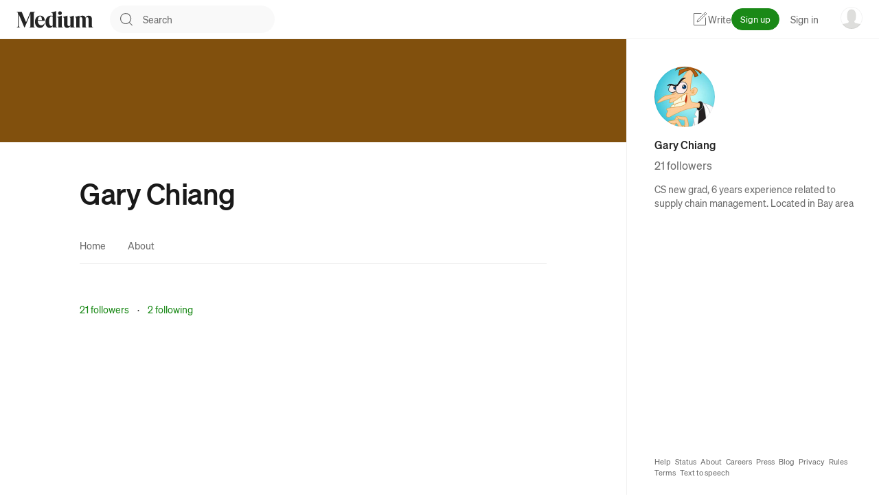

--- FILE ---
content_type: text/html; charset=utf-8
request_url: https://www.google.com/recaptcha/enterprise/anchor?ar=1&k=6Le-uGgpAAAAAPprRaokM8AKthQ9KNGdoxaGUvVp&co=aHR0cHM6Ly9rY2hpYW5nNi5tZWRpdW0uY29tOjQ0Mw..&hl=en&v=cLm1zuaUXPLFw7nzKiQTH1dX&size=invisible&anchor-ms=20000&execute-ms=15000&cb=y2pqvdsehalw
body_size: 45285
content:
<!DOCTYPE HTML><html dir="ltr" lang="en"><head><meta http-equiv="Content-Type" content="text/html; charset=UTF-8">
<meta http-equiv="X-UA-Compatible" content="IE=edge">
<title>reCAPTCHA</title>
<style type="text/css">
/* cyrillic-ext */
@font-face {
  font-family: 'Roboto';
  font-style: normal;
  font-weight: 400;
  src: url(//fonts.gstatic.com/s/roboto/v18/KFOmCnqEu92Fr1Mu72xKKTU1Kvnz.woff2) format('woff2');
  unicode-range: U+0460-052F, U+1C80-1C8A, U+20B4, U+2DE0-2DFF, U+A640-A69F, U+FE2E-FE2F;
}
/* cyrillic */
@font-face {
  font-family: 'Roboto';
  font-style: normal;
  font-weight: 400;
  src: url(//fonts.gstatic.com/s/roboto/v18/KFOmCnqEu92Fr1Mu5mxKKTU1Kvnz.woff2) format('woff2');
  unicode-range: U+0301, U+0400-045F, U+0490-0491, U+04B0-04B1, U+2116;
}
/* greek-ext */
@font-face {
  font-family: 'Roboto';
  font-style: normal;
  font-weight: 400;
  src: url(//fonts.gstatic.com/s/roboto/v18/KFOmCnqEu92Fr1Mu7mxKKTU1Kvnz.woff2) format('woff2');
  unicode-range: U+1F00-1FFF;
}
/* greek */
@font-face {
  font-family: 'Roboto';
  font-style: normal;
  font-weight: 400;
  src: url(//fonts.gstatic.com/s/roboto/v18/KFOmCnqEu92Fr1Mu4WxKKTU1Kvnz.woff2) format('woff2');
  unicode-range: U+0370-0377, U+037A-037F, U+0384-038A, U+038C, U+038E-03A1, U+03A3-03FF;
}
/* vietnamese */
@font-face {
  font-family: 'Roboto';
  font-style: normal;
  font-weight: 400;
  src: url(//fonts.gstatic.com/s/roboto/v18/KFOmCnqEu92Fr1Mu7WxKKTU1Kvnz.woff2) format('woff2');
  unicode-range: U+0102-0103, U+0110-0111, U+0128-0129, U+0168-0169, U+01A0-01A1, U+01AF-01B0, U+0300-0301, U+0303-0304, U+0308-0309, U+0323, U+0329, U+1EA0-1EF9, U+20AB;
}
/* latin-ext */
@font-face {
  font-family: 'Roboto';
  font-style: normal;
  font-weight: 400;
  src: url(//fonts.gstatic.com/s/roboto/v18/KFOmCnqEu92Fr1Mu7GxKKTU1Kvnz.woff2) format('woff2');
  unicode-range: U+0100-02BA, U+02BD-02C5, U+02C7-02CC, U+02CE-02D7, U+02DD-02FF, U+0304, U+0308, U+0329, U+1D00-1DBF, U+1E00-1E9F, U+1EF2-1EFF, U+2020, U+20A0-20AB, U+20AD-20C0, U+2113, U+2C60-2C7F, U+A720-A7FF;
}
/* latin */
@font-face {
  font-family: 'Roboto';
  font-style: normal;
  font-weight: 400;
  src: url(//fonts.gstatic.com/s/roboto/v18/KFOmCnqEu92Fr1Mu4mxKKTU1Kg.woff2) format('woff2');
  unicode-range: U+0000-00FF, U+0131, U+0152-0153, U+02BB-02BC, U+02C6, U+02DA, U+02DC, U+0304, U+0308, U+0329, U+2000-206F, U+20AC, U+2122, U+2191, U+2193, U+2212, U+2215, U+FEFF, U+FFFD;
}
/* cyrillic-ext */
@font-face {
  font-family: 'Roboto';
  font-style: normal;
  font-weight: 500;
  src: url(//fonts.gstatic.com/s/roboto/v18/KFOlCnqEu92Fr1MmEU9fCRc4AMP6lbBP.woff2) format('woff2');
  unicode-range: U+0460-052F, U+1C80-1C8A, U+20B4, U+2DE0-2DFF, U+A640-A69F, U+FE2E-FE2F;
}
/* cyrillic */
@font-face {
  font-family: 'Roboto';
  font-style: normal;
  font-weight: 500;
  src: url(//fonts.gstatic.com/s/roboto/v18/KFOlCnqEu92Fr1MmEU9fABc4AMP6lbBP.woff2) format('woff2');
  unicode-range: U+0301, U+0400-045F, U+0490-0491, U+04B0-04B1, U+2116;
}
/* greek-ext */
@font-face {
  font-family: 'Roboto';
  font-style: normal;
  font-weight: 500;
  src: url(//fonts.gstatic.com/s/roboto/v18/KFOlCnqEu92Fr1MmEU9fCBc4AMP6lbBP.woff2) format('woff2');
  unicode-range: U+1F00-1FFF;
}
/* greek */
@font-face {
  font-family: 'Roboto';
  font-style: normal;
  font-weight: 500;
  src: url(//fonts.gstatic.com/s/roboto/v18/KFOlCnqEu92Fr1MmEU9fBxc4AMP6lbBP.woff2) format('woff2');
  unicode-range: U+0370-0377, U+037A-037F, U+0384-038A, U+038C, U+038E-03A1, U+03A3-03FF;
}
/* vietnamese */
@font-face {
  font-family: 'Roboto';
  font-style: normal;
  font-weight: 500;
  src: url(//fonts.gstatic.com/s/roboto/v18/KFOlCnqEu92Fr1MmEU9fCxc4AMP6lbBP.woff2) format('woff2');
  unicode-range: U+0102-0103, U+0110-0111, U+0128-0129, U+0168-0169, U+01A0-01A1, U+01AF-01B0, U+0300-0301, U+0303-0304, U+0308-0309, U+0323, U+0329, U+1EA0-1EF9, U+20AB;
}
/* latin-ext */
@font-face {
  font-family: 'Roboto';
  font-style: normal;
  font-weight: 500;
  src: url(//fonts.gstatic.com/s/roboto/v18/KFOlCnqEu92Fr1MmEU9fChc4AMP6lbBP.woff2) format('woff2');
  unicode-range: U+0100-02BA, U+02BD-02C5, U+02C7-02CC, U+02CE-02D7, U+02DD-02FF, U+0304, U+0308, U+0329, U+1D00-1DBF, U+1E00-1E9F, U+1EF2-1EFF, U+2020, U+20A0-20AB, U+20AD-20C0, U+2113, U+2C60-2C7F, U+A720-A7FF;
}
/* latin */
@font-face {
  font-family: 'Roboto';
  font-style: normal;
  font-weight: 500;
  src: url(//fonts.gstatic.com/s/roboto/v18/KFOlCnqEu92Fr1MmEU9fBBc4AMP6lQ.woff2) format('woff2');
  unicode-range: U+0000-00FF, U+0131, U+0152-0153, U+02BB-02BC, U+02C6, U+02DA, U+02DC, U+0304, U+0308, U+0329, U+2000-206F, U+20AC, U+2122, U+2191, U+2193, U+2212, U+2215, U+FEFF, U+FFFD;
}
/* cyrillic-ext */
@font-face {
  font-family: 'Roboto';
  font-style: normal;
  font-weight: 900;
  src: url(//fonts.gstatic.com/s/roboto/v18/KFOlCnqEu92Fr1MmYUtfCRc4AMP6lbBP.woff2) format('woff2');
  unicode-range: U+0460-052F, U+1C80-1C8A, U+20B4, U+2DE0-2DFF, U+A640-A69F, U+FE2E-FE2F;
}
/* cyrillic */
@font-face {
  font-family: 'Roboto';
  font-style: normal;
  font-weight: 900;
  src: url(//fonts.gstatic.com/s/roboto/v18/KFOlCnqEu92Fr1MmYUtfABc4AMP6lbBP.woff2) format('woff2');
  unicode-range: U+0301, U+0400-045F, U+0490-0491, U+04B0-04B1, U+2116;
}
/* greek-ext */
@font-face {
  font-family: 'Roboto';
  font-style: normal;
  font-weight: 900;
  src: url(//fonts.gstatic.com/s/roboto/v18/KFOlCnqEu92Fr1MmYUtfCBc4AMP6lbBP.woff2) format('woff2');
  unicode-range: U+1F00-1FFF;
}
/* greek */
@font-face {
  font-family: 'Roboto';
  font-style: normal;
  font-weight: 900;
  src: url(//fonts.gstatic.com/s/roboto/v18/KFOlCnqEu92Fr1MmYUtfBxc4AMP6lbBP.woff2) format('woff2');
  unicode-range: U+0370-0377, U+037A-037F, U+0384-038A, U+038C, U+038E-03A1, U+03A3-03FF;
}
/* vietnamese */
@font-face {
  font-family: 'Roboto';
  font-style: normal;
  font-weight: 900;
  src: url(//fonts.gstatic.com/s/roboto/v18/KFOlCnqEu92Fr1MmYUtfCxc4AMP6lbBP.woff2) format('woff2');
  unicode-range: U+0102-0103, U+0110-0111, U+0128-0129, U+0168-0169, U+01A0-01A1, U+01AF-01B0, U+0300-0301, U+0303-0304, U+0308-0309, U+0323, U+0329, U+1EA0-1EF9, U+20AB;
}
/* latin-ext */
@font-face {
  font-family: 'Roboto';
  font-style: normal;
  font-weight: 900;
  src: url(//fonts.gstatic.com/s/roboto/v18/KFOlCnqEu92Fr1MmYUtfChc4AMP6lbBP.woff2) format('woff2');
  unicode-range: U+0100-02BA, U+02BD-02C5, U+02C7-02CC, U+02CE-02D7, U+02DD-02FF, U+0304, U+0308, U+0329, U+1D00-1DBF, U+1E00-1E9F, U+1EF2-1EFF, U+2020, U+20A0-20AB, U+20AD-20C0, U+2113, U+2C60-2C7F, U+A720-A7FF;
}
/* latin */
@font-face {
  font-family: 'Roboto';
  font-style: normal;
  font-weight: 900;
  src: url(//fonts.gstatic.com/s/roboto/v18/KFOlCnqEu92Fr1MmYUtfBBc4AMP6lQ.woff2) format('woff2');
  unicode-range: U+0000-00FF, U+0131, U+0152-0153, U+02BB-02BC, U+02C6, U+02DA, U+02DC, U+0304, U+0308, U+0329, U+2000-206F, U+20AC, U+2122, U+2191, U+2193, U+2212, U+2215, U+FEFF, U+FFFD;
}

</style>
<link rel="stylesheet" type="text/css" href="https://www.gstatic.com/recaptcha/releases/cLm1zuaUXPLFw7nzKiQTH1dX/styles__ltr.css">
<script nonce="csHOiK7A6xUj2PFZqDUYvg" type="text/javascript">window['__recaptcha_api'] = 'https://www.google.com/recaptcha/enterprise/';</script>
<script type="text/javascript" src="https://www.gstatic.com/recaptcha/releases/cLm1zuaUXPLFw7nzKiQTH1dX/recaptcha__en.js" nonce="csHOiK7A6xUj2PFZqDUYvg">
      
    </script></head>
<body><div id="rc-anchor-alert" class="rc-anchor-alert"></div>
<input type="hidden" id="recaptcha-token" value="[base64]">
<script type="text/javascript" nonce="csHOiK7A6xUj2PFZqDUYvg">
      recaptcha.anchor.Main.init("[\x22ainput\x22,[\x22bgdata\x22,\x22\x22,\[base64]/[base64]/UC5qKyJ+IjoiRToiKStELm1lc3NhZ2UrIjoiK0Quc3RhY2spLnNsaWNlKDAsMjA0OCl9LGx0PWZ1bmN0aW9uKEQsUCl7UC5GLmxlbmd0aD4xMDQ/[base64]/dltQKytdPUY6KEY8MjA0OD92W1ArK109Rj4+NnwxOTI6KChGJjY0NTEyKT09NTUyOTYmJkUrMTxELmxlbmd0aCYmKEQuY2hhckNvZGVBdChFKzEpJjY0NTEyKT09NTYzMjA/[base64]/[base64]/MjU1OlA/NToyKSlyZXR1cm4gZmFsc2U7cmV0dXJuIEYuST0oTSg0NTAsKEQ9KEYuc1k9RSxaKFA/[base64]/[base64]/[base64]/bmV3IGxbSF0oR1swXSk6bj09Mj9uZXcgbFtIXShHWzBdLEdbMV0pOm49PTM/bmV3IGxbSF0oR1swXSxHWzFdLEdbMl0pOm49PTQ/[base64]/[base64]/[base64]/[base64]/[base64]\x22,\[base64]\\u003d\\u003d\x22,\[base64]/CtMKnP1gKwrPCp8KCA8KKd8Kqwo7CiMOaw4pLSWswVsOyRRt/FUQjw57CmsKreHVTVnNCIcK9wpxFw4N8w5YKwrY/w6PCuEAqBcOow7QdVMOfwr/DmAIIw6/Dl3jCjsKcd0rCjsOAVTglw65uw51ew4paV8KLRcOnK3jClcO5H8KYTzIVUsOBwrY5w7FbL8OsW3opwpXCrXwyCcKMLEvDmnPDisKdw7nCtHldbMKqH8K9KDPDvcOSPR3Cv8ObX1nCn8KNSWjDiMKcKyPClhfDlz/CnQvDnU3DrCEhwoLCosO/RcK3w5AjwoRswrLCvMKBJlFJISFZwoPDhMKPw7wcwobCskjCgBEmOFrCisKVTgDDt8KwBlzDu8Kke0vDkRbDpMOWBR7CvRnDpMK3wpdufMOeBk9pw4ddwovCjcKVw7Z2CyAcw6HDrsKmM8OVwprDmMOMw7t3wroVLRRKGB/DjsKZT3jDj8O5wpjCmGrCkBPCuMKiBMKrw5FWwqbCg2h7HRYWw7zClBnDmMKkw4PCnHQCwroLw6FKVMO8wpbDvMOtM8Kjwp1Pw6Viw5AwfVd0JDfCjl7DkHLDt8O1O8KvGSYuw5h3OMOTSxdVw4DDmcKESGfCucKXF15/VsKSdcOyKkHDpkkIw4hcMmzDhzQeCWTCqMKmDMOVw4/Dtksgw6E4w4EcwrTDnSMLwr3DoMO7w7BYwpDDs8KQw4oFSMOMwr7DkiEXWMK8LMOrDSkPw7J8fyHDlcKwWMKPw7Mra8KTVUPDn1DCpcKfwp/[base64]/DhHTCtEkcw7zChMOhwo1wEzPDtMOEwpsfOcOiccK4w4AEAcOaPEQjaH3Dh8KpQ8OQGsOnKwNgUcO/PsKSeFRoOS3DtMOkw7laXsOJcW0IHFVfw7zCo8OLVHvDkxbDjzHDkR3CvMKxwocHPcOJwpHCqDHDhMOEZTHDkG4yUwhnZsKKQsKXcgHDj3Jww6QEJgTDgsK/w7vCpcOaDTkUw5fDiUVndirCgMKhw6/CpMKfw6jDvsKnw4fDhMO1woFYRlTCtMOTJmMKFsOKw7Ysw5vDhMOZwqHDrWPDscKiwo/Co8KawokuTMK7BUnDjsKResKka8OJw7HDoidzwqN/wrEJbsK9Jx/DlcKlw73CmUPDuMOVwo/CmcOGeSYdw7jClMKtwprDuE1+w458XcKGw5Ade8OTw5JbwrxXfVVyRnPDkxNyYnRiw4U7woLDqcKYwq/DsyN3wrl3w68NNlkAwp3DkcOfSMOIcsKeQcKXQlguwrwpw7vDtmHDvx/[base64]/KHrCicOwC3/DrcKDJ0rDjWE2woDCqi5jwpbDiWljfznCmMOhUH5acCdCw4zCtnoVUhw3wp9JLsOOwqoXZsKQwoUHw5ktUMOZwqnDlkcfwr/DhEvCh8OyXFvDvMKfWsOPQMOZwqjDnsKMJEArw5/[base64]/WnFjwqrDuXDCicOMFBHCh8KLbsK/UsKKUknCoMKMwoHDncKNJj3CjE/[base64]/[base64]/CpQxZw4HCh3x8w5F1wrMqw4oQc1rDjhjCkWfDnMOpesOpPcKXw63CtsO2wpMaworDrcK4MMKTw6Bxw4FeYTEOZjRhwobCjsKGClrCosK8dMO0AcK0BXfCv8OOwp/DqE41ez/DhcKbX8ORwosLQinDmHVgwoDDmxPCrGXChcObT8OLEEfDmibCiSLDi8ObwpfCmcOHwp3Dsyw2wpbDnsKUI8OGw797dsKTScKfw681K8KKwoZEe8Kzw7PCiRUrJRrCjcOzbi92w75sw57Dg8KdIsKTwqR3w5HCjMOSL3MeBcK/KsOhw4HClV/CvMKsw4zClMO2fsO+woDDmMOzPh/Cv8KmLcOhwpMPJxQBFMO7w41/Y8Oew5HCuyLDp8KIXgbDtlbDvMKYD8KKw6vDqcKBw4sDw400w64qw74uwpvDiwtDw7DDn8OAbU55w70bwoxNw6YxwpMjBsKjwrnCvDxzGcKTA8Ojw4/DkMKTCA3CuVfCscOEGsOdXWLCpsOHwrrDtsOHXmDDtBgfwosww4/[base64]/[base64]/[base64]/JixOwpfDinkEbkN6ZsKQK8K6wooBwrh9ZsKpHjPDqEXDs8KbbkPDmiB0GMKBw4TConfDucKDw79iXkHCqcOvwoPDk3srw7bCq2/Dn8O+wo/CrSXDnVzDm8KFw5ZQDsO8BcOzw45rQk7Cs2IER8O4wrwDwp3DqUrDq1/Dj8OLwpzCkWzCmsKjw4/Dk8KOXF0XCsKHwpzCssOpTmjDl3fCvsOKSnvCrMKnBcOPwpHDlVfCicOfw4XCuzJew4U8w7XClcOFwqjCq3BNSDXDjX3DgMKnOMKGEA9NNiw2dMKUwqdfwr7CuVMkw6V4wphFHUpbw4ZzRC/Cmz/[base64]/woLDkD1TPCBHwrYVw73DssKVwoPCvXd2woF7w6rCv03DrMOlw4AEUMOtPCfClkMiXl3DosOeAMKVw69uAXDCgzoKC8Oow7DCu8Obw4TCq8KGwobCtcOzKRTDosKNdMOiwonCiB1KOcOfw4TChMKowpPCmWPCr8OSD2x+dcOELcKIewxAeMOqCBHCrcKeURI/w6YSXGp2wp3DmsO1w4HDqsOhRjBBwp4ywrgnwofDnwQHwqUtwp7CicO+QsKMw7LChF/Cl8K3DxoIZ8KBw7DChmEeRwrDskTDmANiwpbDssKfSQ7Dni40AMOWwrjDtEPDs8OtwplOwoNcdRsAOVZow7jCucKawrx5Fj3DvzPDkMKxw4TDsCzDuMOuFQ7Dl8K7GcKYScKrwozCgw/[base64]/wpfDrMOSwobCg0bCqsO8JxhQw7llaSUbw5vDjj86w6ZUw7wEWsKdWVs4wpB6B8Ocw7gvC8KpwoLDncOnwpYYw7zCr8ORYsK8w7/[base64]/wro0woDCnTnCsMKAwpRIOsOBY0HCmsOhaV5uwol9GnTDpsKuwqvDisOKwqAqTMKKBX0lw6kHwp56w7jDrz9YFcO7wo/DmMObw6nDhsKNwovCsCkqwo7CtcKHw6p2A8KUwotfw63CsV7CkcKswp/Cs1gww79awqDCvADCvsKHwqhiSMO7wr3DvcK/egDCjEN9wp/CklR2fcOuwoswbWfDlsOGcz3ChMKjEsOKH8OIHcOtIU7CisK4w57CmcKNwoHDuAhGwrN+w6llw4IwT8O/w6QvBj3Dl8OrSnrDuS0DDFomfQTDpcOUwprCtsOmw6rCqVrDgElVPDLCpGF1FMKmwprDk8Oew4zDj8OyAcODSijDnMOgw7EJw5BEUMO+T8OfbsKrwqUaBwRXL8KqbcOywrfCvE1RYlzDoMODJjxORsKJXcOWDi95EsKAwqh/w59SNm/[base64]/DrsKHQcKhw53DmcKgwq3DqsOQwpvDksKzwqnCrTHDnCnCk8K2woM9VMOYwpwNHiHDlAIfBk7Cp8ONacOMb8O/w7zDjCgYTsOsNGDDtMOvAMO6wqs0wohkwpAkYsKhwqAJf8KZUDYUwpJSw7XDjSTDhlg7GXfCiTjCrz1Ww40TwpTCoUA4w4vCnsKowr0rJnTDgFHCsMOMC1vCicO6wroIbMOZw4fDjWMOw7spw6TCr8OTw7ddw5BpCX/[base64]/wobChinDrMO7Zz/Dklg2BS7DpcOew5vCoMKgSHt/w7LDrMOSwqFCw78Tw5J3Fz/DsmXDvMKUwrTDqsKEw7cxw5DCskLDoCh9w7XDnsKlcU9uw7Qow7TCj0I6asOMecK2VMO1YsOFwpfDkkbDjcODw73DtVU8EMKtPcKnOUzDlAQtYsKQUcK1wqDDjmRaUwjDlcKvwoPDhMK0wpw2KQXDmC3Ch1gPE31JwqBqNMOdw6rDmcK5wq/CgMOqw6DCusKxasK6wrExd8Kffw8cEhrCusOXwoYKwr4qwpcccMOowqPDsQF/wqE8Y1F8wp50wpRJLcKsaMO7w6PChcO1w7JWw6nCj8OzwrLDgMOaTznDnzrDuR5jXTZnWx7CkMOjRcK1ZcKqAsO4McOFa8OQLcO0wpTDui4oDMK9YXwYw5TCsjXCqsO1wp3Ckj/CvBUFwpM/wrfDp2UUwqXDp8KxwrvDrDzDhlrDjGHDhUMYwqzCuU5LaMKmUQzDm8K0NMKIw6vClhpOBsO/OGbDuHzDuQxlw792w6XCvj7DqVDDsmTCtk1gRMOoA8KtGsOPQFbDpMOxwpJjw5bDlMOcwpfDosOfwpLDn8K0wojDkcKqw6RCRHhOY23CjsKRDmVYwo4+w4dxw4HCgznDu8OoACDDshfCm3LDjV5FW3PCiy1RdQEswpsgw5g/azbCvsKzw53DmMOTO01cw41WOsKJw5Y9w4BZX8KCwoTCng4UwplKw6rDnjtjw50qwrzCshLDjRTDrcOYw6LDgsOIPMO/wo3CjnQOwoxjw5xJwpMQQsOfw4UTE1IrVFvDn0TDqsOow4bDlUHDi8OKM3fCqcKdw5PDlcKWw5DCtcOEwosBw5w8wo5lWTJTw5k/wroPwrnDuzfCqH5NJnR2wpDDixVdw4vDocOzw7jDvAB4E8KKw40Cw4/Cp8O1a8O4ORDCjRTCvHLCjBMCw7B6w63DmBRFf8OpScK5VsOGw7lzG2BJLTPDlsOuTkYhw57Cu2TDoETCmcO2RMKww4IXwoUawrhhw7/DkCvDnARyYy48QljCohfDvwbDmDpsBsOMwqZsw6zDp13Ck8KywrzDrMKye1HCo8KGwqYfwqTCk8O/wocFc8KwWcO2wqXDoMO/wpdkwooQBsK3wq/CrsOdHcOfw5szHsO6wrtfQTTDiTrDscOVTMOVaMOMwpjCiwIbfsOZV8OvwoVcw5sRw4UVw5pKAsOsUEzCsHRPw4xHHFZaKH/[base64]/DgsK9amJITcOmw65cw7jCmmB0S8KLwpkYFzPChWABMAYYbS7Dj8Kww4TCsWDDgsK5wpwGw5kgwqUtIcO/w6kiw48zw6DDjS9YE8O2w4c8w7B/wq/Ds3lvLHjDpcKpX3Q+w7rClcO8wrnCv0rDrcKiFGEmPUsJwq0iwpzDr0/CkW1Sw6hvU1LCpsKccsK0S8KqwqTDi8KVwqvCtDjDsF8/[base64]/DmcKRw6nClEfCuknCji3CugTDvcKKwqd1EsOYHMK2DMKiw4pVw49Dw4YKw6NPw74mwpsSKHlDS8K4wqURw4LCjwA0WAAQw7PCqmQMw7d/w7QIwrvCmcOow63Ci2pHw4IOKcKHMMKlfMKOe8O/[base64]/[base64]/WjhRwoTDssOyK8OWZsOWw4TDpG/CpX7CowR5wodsw7LDg08JOldAAMO+WDV5w5LCkH/ClsKuwqN2wqLCgMOJw6nCvMOPw6xkw57Dt3JOw4rDnsKsw5TCh8KpwrrDkz1Uw5wrw7TDm8O7wrDDl0XCicKEw7VHNi0cAAXDs3FOWSXDthzCqAVEbMK/wr7DvW/Cqn5EMMKaw5lDFcKgPQfCssKdwpRwNsO7Pw/[base64]/wo/Dl8OwwpzCicOMZR03Vm1DwqA0UU/Ct01Tw4jCu0t1biHDp8KWBhELFVvDkMKdw542w7zDk0jDvWrDtTjCv8KHf2c+B2QnLH8taMK9w55CLQ9/VcOjYMKJOsOBw45hbE4/ESZkwpnCicONWF0jETzDlsKcw6IXw5/[base64]/[base64]/Do8O1SDHCvMKOw7hmclzCnDVuwpl7wpRoC8K1wqLCvi04T8Oow6MTwoTCjmDCq8OgSsKwI8OWXmLDtw7Dv8KLw7LCmUkdXcKKwp/[base64]/[base64]/DlzjCp8KcwoLCgsKCwrfDvRd4wpnDpSVRw5UmGE9mb8KlX8KVI8O0wpnCncO2wozCrcOUXEYyw4oaLMOrwovCrm42a8OEBcO3dsOQwq/CpcOlw5vDi2UMacK8b8KmREdSwqbCu8OYJMKlYsKRQksGwqrCmhIyOCQawprCvzLDicKAw4/Dq3DCl8OqDSvCusKoNMKsw7LDq156HMKBNcO9JcOiPsO8wqXCmArDqMOTWWM0wpJVKcO2S20xDMKfF8Obw5PCusOlw5/CssK/AcKWdk96w5jDlMOUwqpYwqvCoHXCiMONwrPCkXvCr0XDgn4iw5HCi2tFwoTCpyjCizU4w63DmTTCn8OODwLDnsObwq4uRsKzGD0sOsK2w71ow6rDhMKzw6PCjTopSsOXwo3DrcKswqRiwpovVcK0a1LCv2/DkcOXwp7ChMK7w5dEwrvDoGnCsSfCjcKow6hrQjJJdFzCq3/ChwPCjMKgwozDjMKTJcOgbMO0w40KAsK3wolGw459wqhAwrh9DcOWw6jCtxLDgMKvVG8mBcKawrHDtDIPwqJpFsOSFMOfIm7Cm3sRJW/DsGlRw6IjJsK4UsKrw47Dj1/Co3zDpMO8f8OZwoTCm0fDtVrCkE7DvixDJMKZwrnCtCoZwpx3w6LCngVcKF4PN1IswrnDux/[base64]/[base64]/[base64]/CiljDmS/ChsOSByJkwrVfw7fDksKkw6jDsD3CpsOiw4nCvMO9eTLCmhXDpMOhBsKXbsOAcsKrZMKRw47DlsOHw7tpV2vCkSfCj8OtTMKwwqbCnsKWPX47U8OAw6pZNyUlwptDLkzChcKhGcKzwp0YV8K4w6dvw7nDs8KQw63Dr8O8wrnDscKgUFnCqQsXwrTDkDnCjn/Cj8KkXMOmw6ZcGMKrw6dVeMOgw5pTcSMrw5JMw7DDksKcwrXCrcO7QxM2WMOZwqPCuDvDi8ObSsKcwrPDrcOhw6vCjDfDvsOowrVEIMKKAV0IY8OUB3PDr3UBe8O8M8KSwpBkDsO7wpvDlEMvJQYKw5cwwrLCjcOXwpPCj8K/[base64]/CoVhbJsKgXQFNwoXCm8KCw67DnhpuwpwAwr3Dg3vCnDnCoMOPwoDCiyZCQsKdw7zClAvClioEw7tmwpnDqMOiAwczw44bwobCr8Oew4NoI2jDgcOhP8OlNsOXUTlFTTNNHsOrwqVEVTPCpMOzWMKdacOrwrPDn8Oqw7d7KcKxVsKcHzURbcKvf8OHE8Kuw7dKGcO7wo/CucOLYljCk3/Dr8KAFMKHwqo8w7fDsMOewrjCosOwKUbDpMOBKVPCh8KxwoHCscOHYUbCksOwU8O8wqRww7nCvcK8EhDCokAlOcKjwpHDvQrCoWwEc1bDnsKPYF3DoifCjcO5C3QMBlPCpi/Ch8KhIErCqE3CtMO4XsOwwoYNwqjDhcOVwoRIw7fDrhZmwqDCuxnCoRnDvcOcw44EcSzCjsK+w5/[base64]/CglweTcK5wrPCmsKZwrgdCUB/wrNBJXvCpjVLwp1fwq4jwrbCoibDn8KOwrXCiH/DqU4ZwqrDgMKyJsKzHmzCpsKcw4Q8w6rCvH40DsKsQMKbw4wsw5ofw6QoAcK/ESApwojDi8KBw4DCo2TDs8K+wokEw5cNcG0Mwq8bNmBLfsKfwobDkSrCoMOUI8O0wpthwrHDnhxCw6vDhsKIwocfAsO+eMKHwrZHw4/[base64]/DucOjw6/CqMKZasKZwqfDuMO7wpfCvEVoNUrCvcK/bcKWw510ZiU6w7cdVG/DmsOGw57DoMO+D1zCpmXDlETCmMOGwoBbRj/Du8KWw4Edw4TDnnMgBcKLw5Q+LDbDrXpjwpHCs8OKHsKWVsK9w7dCVMOIw7rDgcOCw5BQdcK5w4jDlyZcYsKIw6PCkmrCscOTTFtRJMKCEsKkw4ZzIcKswpwheUQ/wrEDwqcjwoXCpSnDqsK/FFokw487w7APwoo5w6tfAMKGYMKMacOjwqQOw5RowrfDn21ew5dvw6vCkC/Cm3wrDRNsw68rLcOPwpzCgMOiwpzDisKiw6x9wqg1w4l8w60mw4jCknjChMKUDsKWTXJHW8K2wpR9a8O6Ngh2Y8OMSSPCqgtOwoMPT8K9Bk/[base64]/Cg34Aw5MUw4RcbsOiwrrCmsO9TgVoJz3DmDVSwrnDp8Kpw7hjNU/DiVF8w6pyQsOnwp3Cm208w75xXMO/wpELwoMPBghnwrM5dzMACxXCqsOlw402w5HDjFVkBsK9bMKbwrxSGxDCmhgIw5EDIMODw619G0fDkMO/wp8jTGwWwozCn1cEP3wewo1Vd8Knc8O4MH5WQsOoegDDqFzDvD8EHFMEWcKcwqHDt0VWwrsVDEF3wqUiWxzDvhfChcKTcl9UQMO2L8O5wp8EwojCscKCak5cwp/[base64]/Djl8mWMKEwpERwqHCtHfDow3CqirCtMOvw5TCm8O2WEwVacOCwrPCssOHw7rDuMOaJljDjU/DvcOCUMK7w7NHwq/[base64]/Coi/DhXxOw4/CgcK4DSPCql8MFWvCmsKRTsOswpZew4jDucOwPHRpIsOBIVBsSsK+cHLDoylAw4HCtkxNwr7Ci1HCn2EGwqYnwo7DvsOkwq/[base64]/Dln3CkxXDljXDkzkbw40xHMOhwpk/wp0kY0bCjcO7McKNwqfDs0DDl0FewqDDqGLDkFvCpMK/w4LCsSwcX3XDrMKJwpMnwohgIsKjLg7CksOfwqTDsjsqA2vDtcOLw6o3PHrCq8OowoVWw7PDqsO8VFZcZcKXw71/[base64]/DuFLDkMOrwoTDssO1w47DjhFiGXN2RMKtwrHDtSVSw5MTRAfDpWXDosO/wrTCriHDnUPCkcKqwrvDnsKdw7/DkDkCc8OGVMKqOzjDiUHDjFjDj8OcSgLDrjJJwr57w6bCjsKJUV1+wqwUw7vCuEPCmU7DskzCu8OjTQHDsF8KIm0Rw4ZcwobCq8Ovdj1iw6AdNE9gPQoJGDrDo8KHwq7Dt0/[base64]/Cvz7Dp8KgZhQJwq94w7krw4rClm5nw4HCuMKqwocyHsKnwp/Dhx4nwrh1Rl/CrFwGw5BqCQZYfxLDvGVnP0MPw6tww69Fw5nCtMO+wrPDmnnDmztfw7DCtHhqbQDClcO0KwIHw5V3XSrCksORwovCpkfDoMKcwopaw5nDssOAPMK4w6cmw6/[base64]/Cu2fDiDkcw6ddFRRGdmd1w4BgPRdYw6/CmD5JP8OCR8K+CgZyPR3DsMKvwrVNwp3Dp28ewq/CsHZ0EcOLS8K9bQ/DrGPDpcKEPsKGwrbDkMOuAMK8FsKdHjMZw4BowpDCiCJoV8OwwrExwoXClsOMHzXDlsOVwrZnDn3CqTpvwoTDtH/DtsOkCsOXd8O9csOjQBnDs0UHMcKBZMOPwpLDs1VrHMOawqZONl3CvMOHwq7DncOoMGldwoLDrn/[base64]/[base64]/[base64]/Cn8O6wrk2LD9PF8OTw63Cn2dVw6vDqMKjQEvCmcOgRMOZw7Q7wpvDkzkbZzQAHW/Cr0xkKMObwqAnw4hSw59gw7XDo8KYw59QbA4MJcKFwpFUW8OfV8O5IiDDuVsiw5vCtFnDpMKJCUrDhcK9w53CjWA/w4nDmsKZbsKhwpPDvGFbdjHCucOWw73DosKCYzF7TDwMR8KPwp7CvsKgw4TCvVrCohPDncKWw6nDlVR1b8OrZsOkQHdUScOVwo4/woI5Z1vDn8KRZRJXAsK4wpvCgzZGw6wvLEE+AmTCqmXDisKHw7fDr8KuOAPDjsK3w5DClMOpAiFPcmLDrsO3MkLCpCpMwqBRw6sCSyjDi8Kdw7AUPDB/[base64]/woMNQcK9AcOnwrfCl8O6QBN6aRfCtAXDuR7DkcK4fcOkwpHCtMOGQycpJjvCnywZDwBePMOAw5QuwrwcRXA8J8OMwpk+RsONwpJ7YsOew4c5w5vCpg3CnCRpO8KiwqjCvcKew4LDhcO/w6bDisK0w5XCj8KGw6IMw5NgIMOpMcKPw4pmwr/CqRt2cxEQJcOgFx12ZcK9Di3DsHxBR0wgwqXCoMOjw6DCnMKORMOKWMKjVXB+w4tQw7TCqVUhb8KoeHPDpEjCo8KCOULCpcKrasO/TRtLHMO1OcOLHmnChQ1zwohuwocjSsK/w7rCk8K+wpPCvMOQw5IAwr1/w5jCgGbCssOLwofDkgbCvsOxwpwKUMKDLBvCi8O5H8KpPMKiwpDCn2zCgsKwSMKRGVoBwrPDqsKEw7oDAMKMw7fCgBbDisKqIcKbw7xQw7DCs8O6woDCuDUAw6ghw5DDn8OOI8Kzw5jCn8KHE8Ovcilsw65cwpNBwrnDnTvCr8OcCDIRw6DDosKHTiw7w6/CjMODw7gVwp3Dn8O+w4fDgGtKT0/CmC8Bwq3DoMOCFQnCqcOydMK3EMOSwqTDmTdHwpTCnwgGKV7Ch8OIXXsXRRFHwq1Xw64pE8KiMMOlVy0eRgLDkMKyJUsTwr9Sw5hUCsKScnc/w4rDjxxdwrjDpkJDw6zDtsKVZ1BFTTRFByYawp7DmsORwrtEw6/CiUnDnMKCH8KZNGDDvMKBf8KIwqXCiBvCjMKOZ8K2CEPCuSLDpsOcDi7DngPDjcKOScKdGEoiSgcUIF3CtcOQw51xwoEhYhNpwqTCh8KQw5LCsMKow43CinJ/eMO8YljDpFUaw5jCucOvEcOYwp/DiFPDl8KLw7slF8KBwoHCssOUPHk6U8Kmw5nCpFFXa2Fqw7LDjsOKw703cSjCk8K+w6fDpsKGw7HChC0kw4Rmw6jDvgHDssOjPX5KOzA6w6ZDd8K2w5ZyXH3DncKPwo3DkGZ4BMK0IsOcw4ssw6NBP8K9L1jDrgoZX8OOw7RQw44/QlU7wr9WYEDDsAPDmcKDw51KKsKjUmnDrsOpwonCn1rCtsKgw4DCgcKsTsO7KxLCrMK+w7nCn0QcZH3DtFLDrRXDhsKSb3FmWcKQHMOXB34/CSIqw7BORg7Cn1p+B2VhJsOTXyPDjcOBwprDixwZDMOgaCXCrUTDqMKMJix9wppyO13Dqnt3w5PDkhLDqcORag3CksOvw7wkAMO7DcO3SE/ClmAVwpzDt0TCq8Ogwq/Ck8KuZRs8wpZ9w7FoMMOHFsKhwrjCqkMew7XCsikWwoHDkWvDu0EjwolaR8O3asOtw79lGErDjigHc8KrPTDCksONw6lNwotZw5MgwpjDvMONw4zChkPDrU5YCMOgFCVuT1TCoGZJwq3DnzjCjMONGikRw5M/[base64]/DlcOMf8ONZ2rCv3DDuh/CisOReE3DlMOrd8ODw6BLSQAcNQ3DrcOnbjTDsmMJJylwDkrCo0nDhsK3EcOHEMOQTmXDvWvCqyXDtQhZw7kuGsO4VsOew6/CiEkNFHDCocKNa3dTw5Etw7kmw6tmcCsvwrE8b1vCuhnCgGFPwpTCm8KTwpoDw5nDocOhQloQS8KTVMObwqQoacOMw4Z+JXAiw6DCoyElWsO2c8K6fMOnwowWccKAw4PCuy9XHEA9B8OnX8KPw6MtblDDpnN9L8ONwr3Dm1bDuBx8wpnDszrCicKVw4rDqB4/eHdOGMO6wp8MD8Kkwp3Dr8Kowr/DkgI+w7x2dFBWGMOJw5nCm0svYcKQwrrCiHhEE3rCnRINXcOfKcKrR1vDpsO8dsO6wrQ/wpjDnxnClRRUFANEN1fDl8O1D2HDj8K2DsK7HXlZG8K3w6hjasOPw7FKw5/DgRzDg8K5aXnCkj7Cr17Ds8KGw4ppWcKlworDncO/EcO/[base64]/DkcKNL03DpUwSZcOeKUTCi8OSwpQJw5hIfiolRsOnPMKbw6/DuMOUw7HCssKnw4jCnVvCtsOgwqVDQyXCmnzDosKcSMOIwr/Dg3QcwrbDnyoEw6nDlmzDiVY7dcOrw5ELw4gKw47Cv8OQw5TCu0AmcT/[base64]/w5DDucOBwrwJZCdNw5dNwqnCvVXClsOEw50MwppYwqAXQ8O0wr3CnG5MwrRgMm8SwpvDhXDCu1V/[base64]/[base64]/JMKvw6PDtQ1ufMKAw75VwpYlw7NIw6gqYMKqCMOpLcO9Ng84MkZeXjDCrTTDs8KsVcOmwqkIMHQVLsKEwofCuh/[base64]/[base64]/[base64]/CuMOMSMKRwpdbw53Dr8KLCl/DiGVfw5TCicO8eSDChD7Ci8KBQMOMfAvDgsOURMOfABQXwqAjM8KKdXwbwowQbwsBwoENwr5HCcKVWMOGw51EZ1/DtkDCjxYYwqXDmcKTwoJKWsKJw7TDsh7DkxTChHR9GsKywr3CgjbCusO0A8O2YMKmw6EOw7sSI0QCK0vDgsKgIjHDqMKvw5XCiMOvEnMFccOiw4EhwoDCl0B7WFpVw6UrwpQYIGBTVsO+w7pte3XCgl/CkiMYwoPCjcOFw68Lw73Djidgw7/Cj8K6ScOhCUobUWAGw7HDuTfDmm57fQrDoMOpa8OMw74Kw69qO8OUwp7DvwXDky9hwpRwacOFQcOsw6/CjlNhwop1YxLDvsKuw7PDgEjDsMO0wq5Mw6wTNnDCi3IBXl3CkkDCm8KRC8OZJsKdwpzDusO9wpgrEMOCwr8PPEbDkMO5Pg3CriFYK2vDoMOlw6TDssO+wqh6wqXCkMKJw49ew6APw7Ucw5HCry1Kw6sBwpoBw7YtZsKybMK/[base64]/woQ/fcOEw5HDssOXwq8cwoB1CMOuKUBuwoUGXH3DrsOKeMO0w5/CmkAJBzbDjE/DisKvw5DCssOrwoTDsDUOw67DikjCo8Oyw7AOwozCtwYOesKGD8Kuw4HCqMOlayfDrnRJw6bCkMOmwo8Gw6PDonfDr8Kufw89DhdQLSphBsKaw4fDr31MVsKiw40wX8OHZmbCrsKbw5zDhMOWw68bJm15Ukp1DA1ufcK9w7kkUC/[base64]/Ds3AwITbCtMOswq8pdcOJw4bCu8OgwrdsK0zDmGo0B1QhA8O+M0dBW3zCgsOiSTFUY1VFw7nCgMOywr/CisOOVkQuBcKgwo86wrc7w5rDl8KNZCbDoyUpbsOTb2PClsKocEHDuMOUI8K9wr0Iwp/DnBjDqlDChULCqX7Cn0/[base64]/CpMK4esOQw6/CkBxAwqVvw6pyMSrDlcOCF8Krw6wPImA+OQNqPcKaOwdcFgvCpjxbNhF8wofClR7DkcK8w7DDuMKXwo0bM2jDl8KUw4dKZDrDtMOCDC1Xw5MkfjkYacONw4fCqMOUwoRhwq5xTCPCmlZ/G8Kdw7ZrZcK2wqUowpRwP8KuwpJwIzsiwqY/YMK7wpd9wrvDosObf0zDjMOTdD15wrokw7NQBDXCvsOfbQDCrDBLNBQgISwRwo9tdwzDthLDl8KKDTRwDcKQJsKAwpVDQATDqHHCsHEXw5xyVXDDk8KIwrjCvwjDhMOSQsOgw7UlCzhUByXDlCV/wqrDmcORQRPDosKmdiROOMKaw5XCrsKmw5fCpAPCocOMC17CnMKuw6hNwrnCjDXCsMOYIcOBw7ElYUkewpfChzh0dwPDoCI6CDwxw7hDw4nDrsOEwq8sITgbGR8nw5TDrW/CoCASM8KKFG7DpcKqMTDDqhbCqsK2Rh51VcKCw4XChmo5w7XClMO9KsOVwr3Ck8Oew7xKw5rDhcKsTxjCuR0AwrzDpMOdw4Y9fATDrMO3Q8KBw781DMOXw6/CpcOHwp3CmcO9NcKYw4XDqsKdMV8dZlFSLjdVwrQ3FUNjFFh3F8KyNMKdYV7DuMKcKj4dw6zDlT7Cv8KnK8OiD8O9woPCqGYsEiFKw5MULsKDw5MaJsOTw4fDiU3Csyw/w7HDlGV6w4dpL3RNw4nCmsOGHGbDqcKcEMOib8K3YMODw6TCrHXDlMKlDsOdJF7DrXzCpMOhwqTChypyWMO8woZ0anB7IkXCknNiKcOkw7hUwpMnXkrCgEDCsHYxwo9owojDgsOrwp3CvMOoLDoAwpwBdMOHbxI1VjTDjH0cMQhCw48APGQSUGB/[base64]/Cg8Kiw7LDiMOpwoLCp0x2w43DusOgwqtCw7owwp82GlU6w5fDj8KJJA/[base64]/LMKxw70OeiDCocKXfsOvDcKTaMOtEMOxw5nCnF7Cq3zCoTNkBcO3f8OpF8Knw5MvDkQpw45CPh59QMOxRGE4BsKzU3cow6HChTEkNBRNL8Ocwpw8SnDCgsK6FMOiw6LCpg\\u003d\\u003d\x22],null,[\x22conf\x22,null,\x226Le-uGgpAAAAAPprRaokM8AKthQ9KNGdoxaGUvVp\x22,0,null,null,null,1,[21,125,63,73,95,87,41,43,42,83,102,105,109,121],[5339200,606],0,null,null,null,null,0,null,0,null,700,1,null,0,\x22CvkBEg8I8ajhFRgAOgZUOU5CNWISDwjmjuIVGAA6BlFCb29IYxIPCJrO4xUYAToGcWNKRTNkEg8I8M3jFRgBOgZmSVZJaGISDwjiyqA3GAE6BmdMTkNIYxIPCN6/tzcYADoGZWF6dTZkEg8I2NKBMhgAOgZBcTc3dmYSDgi45ZQyGAE6BVFCT0QwEg8I0tuVNxgAOgZmZmFXQWUSDwiV2JQyGAA6BlBxNjBuZBIPCMXziDcYADoGYVhvaWFjEg8IjcqGMhgBOgZPd040dGYSDgiK/Yg3GAA6BU1mSUk0GhwIAxIYHRG78OQ3DrceDv++pQYZxJ0JGZzijAIZ\x22,0,0,null,null,1,null,0,0],\x22https://kchiang6.medium.com:443\x22,null,[3,1,1],null,null,null,1,3600,[\x22https://www.google.com/intl/en/policies/privacy/\x22,\x22https://www.google.com/intl/en/policies/terms/\x22],\x225xcSpuMS2qf2MRHyjDOwKIC06Q79tvWuBDa29WGbmd4\\u003d\x22,1,0,null,1,1762309725874,0,0,[21,12,139],null,[99,121,200],\x22RC-PabJNvUwhj5iSQ\x22,null,null,null,null,null,\x220dAFcWeA6toTJ_4B-ebAYp8JceORCbRhfR0DZE1W0fPJLUyavbvWrGullYDlYzzxZjHbW3J886z_z7NHRP6Katvf9xkapKWooYMg\x22,1762392525838]");
    </script></body></html>

--- FILE ---
content_type: text/css
request_url: https://glyph.medium.com/css/unbound.css
body_size: 624
content:
/* latin */
@font-face {
  font-family: 'charter';
  font-weight: 400;
  font-style: italic;
  font-display: swap;
  src: url('https://glyph.medium.com/font/81d2bf1/0-3j_4g_53_6bu_6c4_6c8_6c9_6cc_6cd_6ci_6cm/charter-400-italic.woff') format('woff');
  unicode-range: U+0-7F,U+A0,U+B7,U+200A,U+2014,U+2018,U+2019,U+201C,U+201D,U+2022,U+2026;
}

/* rest */
@font-face {
  font-family: 'charter';
  font-weight: 400;
  font-style: italic;
  font-display: swap;
  src: url('https://glyph.medium.com/font/81d2bf1/3k-4f_4h-52_54-6bt_6bv-6c3_6c5-6c7_6ca-6cb_6ce-6ch_6cj-6cl_6cn-nvnj/charter-400-italic.woff') format('woff');
  unicode-range: U+80-9F,U+A1-B6,U+B8-2009,U+200B-2013,U+2015-2017,U+201A-201B,U+201E-2021,U+2023-2025,U+2027-10FFFF;
}

/* latin */
@font-face {
  font-family: 'charter';
  font-weight: 400;
  font-style: normal;
  font-display: swap;
  src: url('https://glyph.medium.com/font/be78681/0-3j_4g_53_6bu_6c4_6c8_6c9_6cc_6cd_6ci_6cm/charter-400-normal.woff') format('woff');
  unicode-range: U+0-7F,U+A0,U+B7,U+200A,U+2014,U+2018,U+2019,U+201C,U+201D,U+2022,U+2026;
}

/* rest */
@font-face {
  font-family: 'charter';
  font-weight: 400;
  font-style: normal;
  font-display: swap;
  src: url('https://glyph.medium.com/font/be78681/3k-4f_4h-52_54-6bt_6bv-6c3_6c5-6c7_6ca-6cb_6ce-6ch_6cj-6cl_6cn-nvnj/charter-400-normal.woff') format('woff');
  unicode-range: U+80-9F,U+A1-B6,U+B8-2009,U+200B-2013,U+2015-2017,U+201A-201B,U+201E-2021,U+2023-2025,U+2027-10FFFF;
}

/* latin */
@font-face {
  font-family: 'charter';
  font-weight: 700;
  font-style: italic;
  font-display: swap;
  src: url('https://glyph.medium.com/font/77a0c0c/0-3j_4g_53_6bu_6c4_6c8_6c9_6cc_6cd_6ci_6cm/charter-700-italic.woff') format('woff');
  unicode-range: U+0-7F,U+A0,U+B7,U+200A,U+2014,U+2018,U+2019,U+201C,U+201D,U+2022,U+2026;
}

/* rest */
@font-face {
  font-family: 'charter';
  font-weight: 700;
  font-style: italic;
  font-display: swap;
  src: url('https://glyph.medium.com/font/77a0c0c/3k-4f_4h-52_54-6bt_6bv-6c3_6c5-6c7_6ca-6cb_6ce-6ch_6cj-6cl_6cn-nvnj/charter-700-italic.woff') format('woff');
  unicode-range: U+80-9F,U+A1-B6,U+B8-2009,U+200B-2013,U+2015-2017,U+201A-201B,U+201E-2021,U+2023-2025,U+2027-10FFFF;
}

/* latin */
@font-face {
  font-family: 'charter';
  font-weight: 700;
  font-style: normal;
  font-display: swap;
  src: url('https://glyph.medium.com/font/f50d520/0-3j_4g_53_6bu_6c4_6c8_6c9_6cc_6cd_6ci_6cm/charter-700-normal.woff') format('woff');
  unicode-range: U+0-7F,U+A0,U+B7,U+200A,U+2014,U+2018,U+2019,U+201C,U+201D,U+2022,U+2026;
}

/* rest */
@font-face {
  font-family: 'charter';
  font-weight: 700;
  font-style: normal;
  font-display: swap;
  src: url('https://glyph.medium.com/font/f50d520/3k-4f_4h-52_54-6bt_6bv-6c3_6c5-6c7_6ca-6cb_6ce-6ch_6cj-6cl_6cn-nvnj/charter-700-normal.woff') format('woff');
  unicode-range: U+80-9F,U+A1-B6,U+B8-2009,U+200B-2013,U+2015-2017,U+201A-201B,U+201E-2021,U+2023-2025,U+2027-10FFFF;
}

/* latin */
@font-face {
  font-family: 'fell';
  font-weight: 400;
  font-style: italic;
  font-display: swap;
  src: url('https://glyph.medium.com/font/415369b/0-3j_4g_53_6bu_6c4_6c8_6c9_6cc_6cd_6ci_6cm/fell-400-italic.woff') format('woff');
  unicode-range: U+0-7F,U+A0,U+B7,U+200A,U+2014,U+2018,U+2019,U+201C,U+201D,U+2022,U+2026;
}

/* rest */
@font-face {
  font-family: 'fell';
  font-weight: 400;
  font-style: italic;
  font-display: swap;
  src: url('https://glyph.medium.com/font/415369b/3k-4f_4h-52_54-6bt_6bv-6c3_6c5-6c7_6ca-6cb_6ce-6ch_6cj-6cl_6cn-nvnj/fell-400-italic.woff') format('woff');
  unicode-range: U+80-9F,U+A1-B6,U+B8-2009,U+200B-2013,U+2015-2017,U+201A-201B,U+201E-2021,U+2023-2025,U+2027-10FFFF;
}

/* latin */
@font-face {
  font-family: 'fell';
  font-weight: 400;
  font-style: normal;
  font-display: swap;
  src: url('https://glyph.medium.com/font/78ce731/0-3j_4g_53_6bu_6c4_6c8_6c9_6cc_6cd_6ci_6cm/fell-400-normal.woff') format('woff');
  unicode-range: U+0-7F,U+A0,U+B7,U+200A,U+2014,U+2018,U+2019,U+201C,U+201D,U+2022,U+2026;
}

/* rest */
@font-face {
  font-family: 'fell';
  font-weight: 400;
  font-style: normal;
  font-display: swap;
  src: url('https://glyph.medium.com/font/78ce731/3k-4f_4h-52_54-6bt_6bv-6c3_6c5-6c7_6ca-6cb_6ce-6ch_6cj-6cl_6cn-nvnj/fell-400-normal.woff') format('woff');
  unicode-range: U+80-9F,U+A1-B6,U+B8-2009,U+200B-2013,U+2015-2017,U+201A-201B,U+201E-2021,U+2023-2025,U+2027-10FFFF;
}

/* latin */
@font-face {
  font-family: 'gt-super';
  font-weight: 400;
  font-style: normal;
  font-display: swap;
  src: url('https://glyph.medium.com/font/4a44748/0-3j_4g_53_6bu_6c4_6c8_6c9_6cc_6cd_6ci_6cm/gt-super-400-normal.woff') format('woff');
  unicode-range: U+0-7F,U+A0,U+B7,U+200A,U+2014,U+2018,U+2019,U+201C,U+201D,U+2022,U+2026;
}

/* rest */
@font-face {
  font-family: 'gt-super';
  font-weight: 400;
  font-style: normal;
  font-display: swap;
  src: url('https://glyph.medium.com/font/4a44748/3k-4f_4h-52_54-6bt_6bv-6c3_6c5-6c7_6ca-6cb_6ce-6ch_6cj-6cl_6cn-nvnj/gt-super-400-normal.woff') format('woff');
  unicode-range: U+80-9F,U+A1-B6,U+B8-2009,U+200B-2013,U+2015-2017,U+201A-201B,U+201E-2021,U+2023-2025,U+2027-10FFFF;
}

/* latin */
@font-face {
  font-family: 'noe';
  font-weight: 500;
  font-style: normal;
  font-display: swap;
  src: url('https://glyph.medium.com/font/b6752aa/0-3j_4g_53_6bu_6c4_6c8_6c9_6cc_6cd_6ci_6cm/noe-display-500-normal.woff') format('woff');
  unicode-range: U+0-7F,U+A0,U+B7,U+200A,U+2014,U+2018,U+2019,U+201C,U+201D,U+2022,U+2026;
}

/* rest */
@font-face {
  font-family: 'noe';
  font-weight: 500;
  font-style: normal;
  font-display: swap;
  src: url('https://glyph.medium.com/font/b6752aa/3k-4f_4h-52_54-6bt_6bv-6c3_6c5-6c7_6ca-6cb_6ce-6ch_6cj-6cl_6cn-nvnj/noe-display-500-normal.woff') format('woff');
  unicode-range: U+80-9F,U+A1-B6,U+B8-2009,U+200B-2013,U+2015-2017,U+201A-201B,U+201E-2021,U+2023-2025,U+2027-10FFFF;
}

/* latin */
@font-face {
  font-family: 'opendyslexic';
  font-weight: 400;
  font-style: italic;
  font-display: swap;
  src: url('https://glyph.medium.com/font/1c491fd/0-3j_4g_53_6bu_6c4_6c8_6c9_6cc_6cd_6ci_6cm/opendyslexic-400-italic.woff') format('woff');
  unicode-range: U+0-7F,U+A0,U+B7,U+200A,U+2014,U+2018,U+2019,U+201C,U+201D,U+2022,U+2026;
}

/* rest */
@font-face {
  font-family: 'opendyslexic';
  font-weight: 400;
  font-style: italic;
  font-display: swap;
  src: url('https://glyph.medium.com/font/1c491fd/3k-4f_4h-52_54-6bt_6bv-6c3_6c5-6c7_6ca-6cb_6ce-6ch_6cj-6cl_6cn-nvnj/opendyslexic-400-italic.woff') format('woff');
  unicode-range: U+80-9F,U+A1-B6,U+B8-2009,U+200B-2013,U+2015-2017,U+201A-201B,U+201E-2021,U+2023-2025,U+2027-10FFFF;
}

/* latin */
@font-face {
  font-family: 'opendyslexic';
  font-weight: 400;
  font-style: normal;
  font-display: swap;
  src: url('https://glyph.medium.com/font/0a6190b/0-3j_4g_53_6bu_6c4_6c8_6c9_6cc_6cd_6ci_6cm/opendyslexic-400-normal.woff') format('woff');
  unicode-range: U+0-7F,U+A0,U+B7,U+200A,U+2014,U+2018,U+2019,U+201C,U+201D,U+2022,U+2026;
}

/* rest */
@font-face {
  font-family: 'opendyslexic';
  font-weight: 400;
  font-style: normal;
  font-display: swap;
  src: url('https://glyph.medium.com/font/0a6190b/3k-4f_4h-52_54-6bt_6bv-6c3_6c5-6c7_6ca-6cb_6ce-6ch_6cj-6cl_6cn-nvnj/opendyslexic-400-normal.woff') format('woff');
  unicode-range: U+80-9F,U+A1-B6,U+B8-2009,U+200B-2013,U+2015-2017,U+201A-201B,U+201E-2021,U+2023-2025,U+2027-10FFFF;
}

/* latin */
@font-face {
  font-family: 'sohne';
  font-weight: 300;
  font-style: italic;
  font-display: swap;
  src: url('https://glyph.medium.com/font/51a79f1/0-3j_4g_53_6bu_6c4_6c8_6c9_6cc_6cd_6ci_6cm/sohne-300-italic.woff') format('woff');
  unicode-range: U+0-7F,U+A0,U+B7,U+200A,U+2014,U+2018,U+2019,U+201C,U+201D,U+2022,U+2026;
}

/* rest */
@font-face {
  font-family: 'sohne';
  font-weight: 300;
  font-style: italic;
  font-display: swap;
  src: url('https://glyph.medium.com/font/51a79f1/3k-4f_4h-52_54-6bt_6bv-6c3_6c5-6c7_6ca-6cb_6ce-6ch_6cj-6cl_6cn-nvnj/sohne-300-italic.woff') format('woff');
  unicode-range: U+80-9F,U+A1-B6,U+B8-2009,U+200B-2013,U+2015-2017,U+201A-201B,U+201E-2021,U+2023-2025,U+2027-10FFFF;
}

/* latin */
@font-face {
  font-family: 'sohne';
  font-weight: 300;
  font-style: normal;
  font-display: swap;
  src: url('https://glyph.medium.com/font/6fd11d6/0-3j_4g_53_6bu_6c4_6c8_6c9_6cc_6cd_6ci_6cm/sohne-300-normal.woff') format('woff');
  unicode-range: U+0-7F,U+A0,U+B7,U+200A,U+2014,U+2018,U+2019,U+201C,U+201D,U+2022,U+2026;
}

/* rest */
@font-face {
  font-family: 'sohne';
  font-weight: 300;
  font-style: normal;
  font-display: swap;
  src: url('https://glyph.medium.com/font/6fd11d6/3k-4f_4h-52_54-6bt_6bv-6c3_6c5-6c7_6ca-6cb_6ce-6ch_6cj-6cl_6cn-nvnj/sohne-300-normal.woff') format('woff');
  unicode-range: U+80-9F,U+A1-B6,U+B8-2009,U+200B-2013,U+2015-2017,U+201A-201B,U+201E-2021,U+2023-2025,U+2027-10FFFF;
}

/* latin */
@font-face {
  font-family: 'sohne';
  font-weight: 400;
  font-style: italic;
  font-display: swap;
  src: url('https://glyph.medium.com/font/3887986/0-3j_4g_53_6bu_6c4_6c8_6c9_6cc_6cd_6ci_6cm/sohne-400-italic.woff') format('woff');
  unicode-range: U+0-7F,U+A0,U+B7,U+200A,U+2014,U+2018,U+2019,U+201C,U+201D,U+2022,U+2026;
}

/* rest */
@font-face {
  font-family: 'sohne';
  font-weight: 400;
  font-style: italic;
  font-display: swap;
  src: url('https://glyph.medium.com/font/3887986/3k-4f_4h-52_54-6bt_6bv-6c3_6c5-6c7_6ca-6cb_6ce-6ch_6cj-6cl_6cn-nvnj/sohne-400-italic.woff') format('woff');
  unicode-range: U+80-9F,U+A1-B6,U+B8-2009,U+200B-2013,U+2015-2017,U+201A-201B,U+201E-2021,U+2023-2025,U+2027-10FFFF;
}

/* latin */
@font-face {
  font-family: 'sohne';
  font-weight: 400;
  font-style: normal;
  font-display: swap;
  src: url('https://glyph.medium.com/font/b492c44/0-3j_4g_53_6bu_6c4_6c8_6c9_6cc_6cd_6ci_6cm/sohne-400-normal.woff') format('woff');
  unicode-range: U+0-7F,U+A0,U+B7,U+200A,U+2014,U+2018,U+2019,U+201C,U+201D,U+2022,U+2026;
}

/* rest */
@font-face {
  font-family: 'sohne';
  font-weight: 400;
  font-style: normal;
  font-display: swap;
  src: url('https://glyph.medium.com/font/b492c44/3k-4f_4h-52_54-6bt_6bv-6c3_6c5-6c7_6ca-6cb_6ce-6ch_6cj-6cl_6cn-nvnj/sohne-400-normal.woff') format('woff');
  unicode-range: U+80-9F,U+A1-B6,U+B8-2009,U+200B-2013,U+2015-2017,U+201A-201B,U+201E-2021,U+2023-2025,U+2027-10FFFF;
}

/* latin */
@font-face {
  font-family: 'sohne';
  font-weight: 500;
  font-style: italic;
  font-display: swap;
  src: url('https://glyph.medium.com/font/54b52d6/0-3j_4g_53_6bu_6c4_6c8_6c9_6cc_6cd_6ci_6cm/sohne-500-italic.woff') format('woff');
  unicode-range: U+0-7F,U+A0,U+B7,U+200A,U+2014,U+2018,U+2019,U+201C,U+201D,U+2022,U+2026;
}

/* rest */
@font-face {
  font-family: 'sohne';
  font-weight: 500;
  font-style: italic;
  font-display: swap;
  src: url('https://glyph.medium.com/font/54b52d6/3k-4f_4h-52_54-6bt_6bv-6c3_6c5-6c7_6ca-6cb_6ce-6ch_6cj-6cl_6cn-nvnj/sohne-500-italic.woff') format('woff');
  unicode-range: U+80-9F,U+A1-B6,U+B8-2009,U+200B-2013,U+2015-2017,U+201A-201B,U+201E-2021,U+2023-2025,U+2027-10FFFF;
}

/* latin */
@font-face {
  font-family: 'sohne';
  font-weight: 500;
  font-style: normal;
  font-display: swap;
  src: url('https://glyph.medium.com/font/df9ba7f/0-3j_4g_53_6bu_6c4_6c8_6c9_6cc_6cd_6ci_6cm/sohne-500-normal.woff') format('woff');
  unicode-range: U+0-7F,U+A0,U+B7,U+200A,U+2014,U+2018,U+2019,U+201C,U+201D,U+2022,U+2026;
}

/* rest */
@font-face {
  font-family: 'sohne';
  font-weight: 500;
  font-style: normal;
  font-display: swap;
  src: url('https://glyph.medium.com/font/df9ba7f/3k-4f_4h-52_54-6bt_6bv-6c3_6c5-6c7_6ca-6cb_6ce-6ch_6cj-6cl_6cn-nvnj/sohne-500-normal.woff') format('woff');
  unicode-range: U+80-9F,U+A1-B6,U+B8-2009,U+200B-2013,U+2015-2017,U+201A-201B,U+201E-2021,U+2023-2025,U+2027-10FFFF;
}

/* latin */
@font-face {
  font-family: 'sohne';
  font-weight: 700;
  font-style: italic;
  font-display: swap;
  src: url('https://glyph.medium.com/font/9da4d76/0-3j_4g_53_6bu_6c4_6c8_6c9_6cc_6cd_6ci_6cm/sohne-700-italic.woff') format('woff');
  unicode-range: U+0-7F,U+A0,U+B7,U+200A,U+2014,U+2018,U+2019,U+201C,U+201D,U+2022,U+2026;
}

/* rest */
@font-face {
  font-family: 'sohne';
  font-weight: 700;
  font-style: italic;
  font-display: swap;
  src: url('https://glyph.medium.com/font/9da4d76/3k-4f_4h-52_54-6bt_6bv-6c3_6c5-6c7_6ca-6cb_6ce-6ch_6cj-6cl_6cn-nvnj/sohne-700-italic.woff') format('woff');
  unicode-range: U+80-9F,U+A1-B6,U+B8-2009,U+200B-2013,U+2015-2017,U+201A-201B,U+201E-2021,U+2023-2025,U+2027-10FFFF;
}

/* latin */
@font-face {
  font-family: 'sohne';
  font-weight: 700;
  font-style: normal;
  font-display: swap;
  src: url('https://glyph.medium.com/font/cf896f3/0-3j_4g_53_6bu_6c4_6c8_6c9_6cc_6cd_6ci_6cm/sohne-700-normal.woff') format('woff');
  unicode-range: U+0-7F,U+A0,U+B7,U+200A,U+2014,U+2018,U+2019,U+201C,U+201D,U+2022,U+2026;
}

/* rest */
@font-face {
  font-family: 'sohne';
  font-weight: 700;
  font-style: normal;
  font-display: swap;
  src: url('https://glyph.medium.com/font/cf896f3/3k-4f_4h-52_54-6bt_6bv-6c3_6c5-6c7_6ca-6cb_6ce-6ch_6cj-6cl_6cn-nvnj/sohne-700-normal.woff') format('woff');
  unicode-range: U+80-9F,U+A1-B6,U+B8-2009,U+200B-2013,U+2015-2017,U+201A-201B,U+201E-2021,U+2023-2025,U+2027-10FFFF;
}

/* latin */
@font-face {
  font-family: 'source-code-pro';
  font-weight: 400;
  font-style: italic;
  font-display: swap;
  src: url('https://glyph.medium.com/font/07894b4/0-3j_4g_53_6bu_6c4_6c8_6c9_6cc_6cd_6ci_6cm/source-code-pro-400-italic.woff') format('woff');
  unicode-range: U+0-7F,U+A0,U+B7,U+200A,U+2014,U+2018,U+2019,U+201C,U+201D,U+2022,U+2026;
}

/* rest */
@font-face {
  font-family: 'source-code-pro';
  font-weight: 400;
  font-style: italic;
  font-display: swap;
  src: url('https://glyph.medium.com/font/07894b4/3k-4f_4h-52_54-6bt_6bv-6c3_6c5-6c7_6ca-6cb_6ce-6ch_6cj-6cl_6cn-nvnj/source-code-pro-400-italic.woff') format('woff');
  unicode-range: U+80-9F,U+A1-B6,U+B8-2009,U+200B-2013,U+2015-2017,U+201A-201B,U+201E-2021,U+2023-2025,U+2027-10FFFF;
}

/* latin */
@font-face {
  font-family: 'source-code-pro';
  font-weight: 400;
  font-style: normal;
  font-display: swap;
  src: url('https://glyph.medium.com/font/3bd49b7/0-3j_4g_53_6bu_6c4_6c8_6c9_6cc_6cd_6ci_6cm/source-code-pro-400-normal.woff') format('woff');
  unicode-range: U+0-7F,U+A0,U+B7,U+200A,U+2014,U+2018,U+2019,U+201C,U+201D,U+2022,U+2026;
}

/* rest */
@font-face {
  font-family: 'source-code-pro';
  font-weight: 400;
  font-style: normal;
  font-display: swap;
  src: url('https://glyph.medium.com/font/3bd49b7/3k-4f_4h-52_54-6bt_6bv-6c3_6c5-6c7_6ca-6cb_6ce-6ch_6cj-6cl_6cn-nvnj/source-code-pro-400-normal.woff') format('woff');
  unicode-range: U+80-9F,U+A1-B6,U+B8-2009,U+200B-2013,U+2015-2017,U+201A-201B,U+201E-2021,U+2023-2025,U+2027-10FFFF;
}

/* latin */
@font-face {
  font-family: 'source-code-pro';
  font-weight: 700;
  font-style: italic;
  font-display: swap;
  src: url('https://glyph.medium.com/font/15b127a/0-3j_4g_53_6bu_6c4_6c8_6c9_6cc_6cd_6ci_6cm/source-code-pro-700-italic.woff') format('woff');
  unicode-range: U+0-7F,U+A0,U+B7,U+200A,U+2014,U+2018,U+2019,U+201C,U+201D,U+2022,U+2026;
}

/* rest */
@font-face {
  font-family: 'source-code-pro';
  font-weight: 700;
  font-style: italic;
  font-display: swap;
  src: url('https://glyph.medium.com/font/15b127a/3k-4f_4h-52_54-6bt_6bv-6c3_6c5-6c7_6ca-6cb_6ce-6ch_6cj-6cl_6cn-nvnj/source-code-pro-700-italic.woff') format('woff');
  unicode-range: U+80-9F,U+A1-B6,U+B8-2009,U+200B-2013,U+2015-2017,U+201A-201B,U+201E-2021,U+2023-2025,U+2027-10FFFF;
}

/* latin */
@font-face {
  font-family: 'source-code-pro';
  font-weight: 700;
  font-style: normal;
  font-display: swap;
  src: url('https://glyph.medium.com/font/a9cd261/0-3j_4g_53_6bu_6c4_6c8_6c9_6cc_6cd_6ci_6cm/source-code-pro-700-normal.woff') format('woff');
  unicode-range: U+0-7F,U+A0,U+B7,U+200A,U+2014,U+2018,U+2019,U+201C,U+201D,U+2022,U+2026;
}

/* rest */
@font-face {
  font-family: 'source-code-pro';
  font-weight: 700;
  font-style: normal;
  font-display: swap;
  src: url('https://glyph.medium.com/font/a9cd261/3k-4f_4h-52_54-6bt_6bv-6c3_6c5-6c7_6ca-6cb_6ce-6ch_6cj-6cl_6cn-nvnj/source-code-pro-700-normal.woff') format('woff');
  unicode-range: U+80-9F,U+A1-B6,U+B8-2009,U+200B-2013,U+2015-2017,U+201A-201B,U+201E-2021,U+2023-2025,U+2027-10FFFF;
}

/* latin */
@font-face {
  font-family: 'source-serif-pro';
  font-weight: 400;
  font-style: italic;
  font-display: swap;
  src: url('https://glyph.medium.com/font/76c214a/0-3j_4g_53_6bu_6c4_6c8_6c9_6cc_6cd_6ci_6cm/source-serif-pro-400-italic.woff') format('woff');
  unicode-range: U+0-7F,U+A0,U+B7,U+200A,U+2014,U+2018,U+2019,U+201C,U+201D,U+2022,U+2026;
}

/* rest */
@font-face {
  font-family: 'source-serif-pro';
  font-weight: 400;
  font-style: italic;
  font-display: swap;
  src: url('https://glyph.medium.com/font/76c214a/3k-4f_4h-52_54-6bt_6bv-6c3_6c5-6c7_6ca-6cb_6ce-6ch_6cj-6cl_6cn-nvnj/source-serif-pro-400-italic.woff') format('woff');
  unicode-range: U+80-9F,U+A1-B6,U+B8-2009,U+200B-2013,U+2015-2017,U+201A-201B,U+201E-2021,U+2023-2025,U+2027-10FFFF;
}

/* latin */
@font-face {
  font-family: 'source-serif-pro';
  font-weight: 400;
  font-style: normal;
  font-display: swap;
  src: url('https://glyph.medium.com/font/8e059b2/0-3j_4g_53_6bu_6c4_6c8_6c9_6cc_6cd_6ci_6cm/source-serif-pro-400-normal.woff') format('woff');
  unicode-range: U+0-7F,U+A0,U+B7,U+200A,U+2014,U+2018,U+2019,U+201C,U+201D,U+2022,U+2026;
}

/* rest */
@font-face {
  font-family: 'source-serif-pro';
  font-weight: 400;
  font-style: normal;
  font-display: swap;
  src: url('https://glyph.medium.com/font/8e059b2/3k-4f_4h-52_54-6bt_6bv-6c3_6c5-6c7_6ca-6cb_6ce-6ch_6cj-6cl_6cn-nvnj/source-serif-pro-400-normal.woff') format('woff');
  unicode-range: U+80-9F,U+A1-B6,U+B8-2009,U+200B-2013,U+2015-2017,U+201A-201B,U+201E-2021,U+2023-2025,U+2027-10FFFF;
}

/* latin */
@font-face {
  font-family: 'source-serif-pro';
  font-weight: 700;
  font-style: italic;
  font-display: swap;
  src: url('https://glyph.medium.com/font/7f2eb60/0-3j_4g_53_6bu_6c4_6c8_6c9_6cc_6cd_6ci_6cm/source-serif-pro-700-italic.woff') format('woff');
  unicode-range: U+0-7F,U+A0,U+B7,U+200A,U+2014,U+2018,U+2019,U+201C,U+201D,U+2022,U+2026;
}

/* rest */
@font-face {
  font-family: 'source-serif-pro';
  font-weight: 700;
  font-style: italic;
  font-display: swap;
  src: url('https://glyph.medium.com/font/7f2eb60/3k-4f_4h-52_54-6bt_6bv-6c3_6c5-6c7_6ca-6cb_6ce-6ch_6cj-6cl_6cn-nvnj/source-serif-pro-700-italic.woff') format('woff');
  unicode-range: U+80-9F,U+A1-B6,U+B8-2009,U+200B-2013,U+2015-2017,U+201A-201B,U+201E-2021,U+2023-2025,U+2027-10FFFF;
}

/* latin */
@font-face {
  font-family: 'source-serif-pro';
  font-weight: 700;
  font-style: normal;
  font-display: swap;
  src: url('https://glyph.medium.com/font/b156742/0-3j_4g_53_6bu_6c4_6c8_6c9_6cc_6cd_6ci_6cm/source-serif-pro-700-normal.woff') format('woff');
  unicode-range: U+0-7F,U+A0,U+B7,U+200A,U+2014,U+2018,U+2019,U+201C,U+201D,U+2022,U+2026;
}

/* rest */
@font-face {
  font-family: 'source-serif-pro';
  font-weight: 700;
  font-style: normal;
  font-display: swap;
  src: url('https://glyph.medium.com/font/b156742/3k-4f_4h-52_54-6bt_6bv-6c3_6c5-6c7_6ca-6cb_6ce-6ch_6cj-6cl_6cn-nvnj/source-serif-pro-700-normal.woff') format('woff');
  unicode-range: U+80-9F,U+A1-B6,U+B8-2009,U+200B-2013,U+2015-2017,U+201A-201B,U+201E-2021,U+2023-2025,U+2027-10FFFF;
}

--- FILE ---
content_type: application/javascript
request_url: https://cdn-client.medium.com/lite/static/js/6062.c3638afc.chunk.js
body_size: 866
content:
(self.__LOADABLE_LOADED_CHUNKS__=self.__LOADABLE_LOADED_CHUNKS__||[]).push([[6062],{37426:(t,r,e)=>{"use strict";function n(t,r){if(null==t)throw new TypeError("assign requires that input parameter not be null or undefined");for(var e in r=r||{})r.hasOwnProperty(e)&&(t[e]=r[e]);return t}e.d(r,{A:()=>n})},66212:(t,r,e)=>{"use strict";e.d(r,{A:()=>o});var n=e(10123),a=e(70551);function o(t){(0,a.A)(1,arguments);var r=(0,n.A)(t);return r.setHours(23,59,59,999),r}},19312:(t,r,e)=>{"use strict";e.d(r,{A:()=>o});var n=e(10123),a=e(70551);function o(t){(0,a.A)(1,arguments);var r=(0,n.A)(t),e=r.getMonth();return r.setFullYear(r.getFullYear(),e+1,0),r.setHours(23,59,59,999),r}},28936:(t,r,e)=>{"use strict";e.d(r,{A:()=>v});var n=e(10123),a=e(70551);function o(t,r){(0,a.A)(2,arguments);var e=(0,n.A)(t),o=(0,n.A)(r),s=e.getTime()-o.getTime();return s<0?-1:s>0?1:s}var s=e(66212),i=e(19312);var u=e(81384),f=e(56438),c=e(37426),A=e(67044),l=1440,h=2520,D=43200,m=86400;function v(t,r,e){(0,a.A)(2,arguments);var v=e||{},d=v.locale||f.A;if(!d.formatDistance)throw new RangeError("locale must contain formatDistance property");var M=o(t,r);if(isNaN(M))throw new RangeError("Invalid time value");var g,p,_,x=(g=v,(0,c.A)({},g));x.addSuffix=Boolean(v.addSuffix),x.comparison=M,M>0?(p=(0,n.A)(r),_=(0,n.A)(t)):(p=(0,n.A)(t),_=(0,n.A)(r));var T,X=function(t,r){(0,a.A)(2,arguments);var e=(0,u.A)(t,r)/1e3;return e>0?Math.floor(e):Math.ceil(e)}(_,p),w=((0,A.A)(_)-(0,A.A)(p))/1e3,E=Math.round((X-w)/60);if(E<2)return v.includeSeconds?X<5?d.formatDistance("lessThanXSeconds",5,x):X<10?d.formatDistance("lessThanXSeconds",10,x):X<20?d.formatDistance("lessThanXSeconds",20,x):X<40?d.formatDistance("halfAMinute",null,x):X<60?d.formatDistance("lessThanXMinutes",1,x):d.formatDistance("xMinutes",1,x):0===E?d.formatDistance("lessThanXMinutes",1,x):d.formatDistance("xMinutes",E,x);if(E<45)return d.formatDistance("xMinutes",E,x);if(E<90)return d.formatDistance("aboutXHours",1,x);if(E<l){var y=Math.round(E/60);return d.formatDistance("aboutXHours",y,x)}if(E<h)return d.formatDistance("xDays",1,x);if(E<D){var S=Math.round(E/l);return d.formatDistance("xDays",S,x)}if(E<m)return T=Math.round(E/D),d.formatDistance("aboutXMonths",T,x);if((T=function(t,r){(0,a.A)(2,arguments);var e,u=(0,n.A)(t),f=(0,n.A)(r),c=o(u,f),A=Math.abs(function(t,r){(0,a.A)(2,arguments);var e=(0,n.A)(t),o=(0,n.A)(r);return 12*(e.getFullYear()-o.getFullYear())+(e.getMonth()-o.getMonth())}(u,f));if(A<1)e=0;else{1===u.getMonth()&&u.getDate()>27&&u.setDate(30),u.setMonth(u.getMonth()-c*A);var l=o(u,f)===-c;(function(t){(0,a.A)(1,arguments);var r=(0,n.A)(t);return(0,s.A)(r).getTime()===(0,i.A)(r).getTime()})((0,n.A)(t))&&1===A&&1===o(t,f)&&(l=!1),e=c*(A-l)}return 0===e?0:e}(_,p))<12){var Y=Math.round(E/D);return d.formatDistance("xMonths",Y,x)}var b=T%12,H=Math.floor(T/12);return b<3?d.formatDistance("aboutXYears",H,x):b<9?d.formatDistance("overXYears",H,x):d.formatDistance("almostXYears",H+1,x)}},12177:(t,r,e)=>{var n=e(61489);t.exports=function(t,r){var e;if("function"!=typeof r)throw new TypeError("Expected a function");return t=n(t),function(){return--t>0&&(e=r.apply(this,arguments)),t<=1&&(r=void 0),e}}},58059:(t,r,e)=>{var n=e(12177);t.exports=function(t){return n(2,t)}}}]);
//# sourceMappingURL=https://stats.medium.build/lite/sourcemaps/6062.c3638afc.chunk.js.map

--- FILE ---
content_type: application/javascript
request_url: https://cdn-client.medium.com/lite/static/js/2698.9eecb474.chunk.js
body_size: 53017
content:
/*! For license information please see 2698.9eecb474.chunk.js.LICENSE.txt */
"use strict";(self.__LOADABLE_LOADED_CHUNKS__=self.__LOADABLE_LOADED_CHUNKS__||[]).push([[2698],{19086:e=>{e.exports=function(e){return e=String(e||""),n.test(e)?"rtl":u.test(e)?"ltr":"neutral"};var t="֑-߿יִ-﷽ﹰ-ﻼ",r="A-Za-zÀ-ÖØ-öø-ʸ̀-֐ࠀ-῿‎Ⰰ-﬜︀-﹯﻽-￿",n=new RegExp("^[^"+r+"]*["+t+"]"),u=new RegExp("^[^"+t+"]*["+r+"]")},73172:(e,t)=>{for(var r="undefined"!=typeof window&&/Mac|iPod|iPhone|iPad/.test(window.navigator.platform),n={alt:"altKey",control:"ctrlKey",meta:"metaKey",shift:"shiftKey"},u={add:"+",break:"pause",cmd:"meta",command:"meta",ctl:"control",ctrl:"control",del:"delete",down:"arrowdown",esc:"escape",ins:"insert",left:"arrowleft",mod:r?"meta":"control",opt:"alt",option:"alt",return:"enter",right:"arrowright",space:" ",spacebar:" ",up:"arrowup",win:"meta",windows:"meta"},o={backspace:8,tab:9,enter:13,shift:16,control:17,alt:18,pause:19,capslock:20,escape:27," ":32,pageup:33,pagedown:34,end:35,home:36,arrowleft:37,arrowup:38,arrowright:39,arrowdown:40,insert:45,delete:46,meta:91,numlock:144,scrolllock:145,";":186,"=":187,",":188,"-":189,".":190,"/":191,"`":192,"[":219,"\\":220,"]":221,"'":222},a=1;a<20;a++)o["f"+a]=111+a;function i(e){return e=s(e),o[e]||e.toUpperCase().charCodeAt(0)}function s(e){return e=e.toLowerCase(),u[e]||e}t.v_=function(e,t,r){t&&!("byKey"in t)&&(r=t,t=null),Array.isArray(e)||(e=[e]);var a=e.map((function(e){return function(e,t){var r=t&&t.byKey,a={},l=(e=e.replace("++","+add")).split("+"),c=l.length;for(var f in n)a[n[f]]=!1;var d=!0,h=!1,D=void 0;try{for(var p,v=l[Symbol.iterator]();!(d=(p=v.next()).done);d=!0){var g=p.value,C=g.endsWith("?")&&g.length>1;C&&(g=g.slice(0,-1));var B=s(g),E=n[B];if(g.length>1&&!E&&!u[g]&&!o[B])throw new TypeError('Unknown modifier: "'+g+'"');1!==c&&E||(r?a.key=B:a.which=i(g)),E&&(a[E]=!C||null)}}catch(e){h=!0,D=e}finally{try{!d&&v.return&&v.return()}finally{if(h)throw D}}return a}(e,t)})),l=function(e){return a.some((function(t){return function(e,t){for(var r in e){var n=e[r],u=void 0;if(null!=n&&(null!=(u="key"===r&&null!=t.key?t.key.toLowerCase():"which"===r?91===n&&93===t.which?91:t.which:t[r])||!1!==n)&&u!==n)return!1}return!0}(t,e)}))};return null==r?l:l(r)}},59184:(e,t,r)=>{r.d(t,{$k:()=>c});var n=r(58270),u=r(78547),o=e=>(0,n.Q)(e)&&Array.isArray(e.redos)&&Array.isArray(e.undos)&&(0===e.redos.length||u.I.isOperationList(e.redos[0].operations))&&(0===e.undos.length||u.I.isOperationList(e.undos[0].operations)),a=(new WeakMap,new WeakMap),i=new WeakMap,s=new WeakMap,l={isHistoryEditor:e=>o(e.history)&&u.KE.isEditor(e),isMerging:e=>i.get(e),isSplittingOnce:e=>s.get(e),setSplittingOnce(e,t){s.set(e,t)},isSaving:e=>a.get(e),redo(e){e.redo()},undo(e){e.undo()},withMerging(e,t){var r=l.isMerging(e);i.set(e,!0),t(),i.set(e,r)},withNewBatch(e,t){var r=l.isMerging(e);i.set(e,!0),s.set(e,!0),t(),i.set(e,r),s.delete(e)},withoutMerging(e,t){var r=l.isMerging(e);i.set(e,!1),t(),i.set(e,r)},withoutSaving(e,t){var r=l.isSaving(e);a.set(e,!1),t(),a.set(e,r)}},c=e=>{var t=e,{apply:r}=t;return t.history={undos:[],redos:[]},t.redo=()=>{var{history:e}=t,{redos:r}=e;if(r.length>0){var n=r[r.length-1];n.selectionBefore&&u.gB.setSelection(t,n.selectionBefore),l.withoutSaving(t,(()=>{u.KE.withoutNormalizing(t,(()=>{for(var e of n.operations)t.apply(e)}))})),e.redos.pop(),t.writeHistory("undos",n)}},t.undo=()=>{var{history:e}=t,{undos:r}=e;if(r.length>0){var n=r[r.length-1];l.withoutSaving(t,(()=>{u.KE.withoutNormalizing(t,(()=>{var e=n.operations.map(u.I.inverse).reverse();for(var r of e)t.apply(r);n.selectionBefore&&u.gB.setSelection(t,n.selectionBefore)}))})),t.writeHistory("redos",n),e.undos.pop()}},t.apply=e=>{var{operations:n,history:u}=t,{undos:o}=u,a=o[o.length-1],i=a&&a.operations[a.operations.length-1],s=l.isSaving(t),c=l.isMerging(t);if(null==s&&(s=d(e)),s){if(null==c&&(c=null!=a&&(0!==n.length||f(e,i))),l.isSplittingOnce(t)&&(c=!1,l.setSplittingOnce(t,void 0)),a&&c)a.operations.push(e);else{var h={operations:[e],selectionBefore:t.selection};t.writeHistory("undos",h)}for(;o.length>100;)o.shift();u.redos=[]}r(e)},t.writeHistory=(e,r)=>{t.history[e].push(r)},t},f=(e,t)=>!(!t||"insert_text"!==e.type||"insert_text"!==t.type||e.offset!==t.offset+t.text.length||!u.wA.equals(e.path,t.path))||!(!t||"remove_text"!==e.type||"remove_text"!==t.type||e.offset+e.text.length!==t.offset||!u.wA.equals(e.path,t.path)),d=(e,t)=>"set_selection"!==e.type},20265:(e,t,r)=>{r.d(t,{Y:()=>A});var n=r(58270),u=r(78547);function o(e){return o="function"==typeof Symbol&&"symbol"==typeof Symbol.iterator?function(e){return typeof e}:function(e){return e&&"function"==typeof Symbol&&e.constructor===Symbol&&e!==Symbol.prototype?"symbol":typeof e},o(e)}function a(e,t,r){return(t=function(e){var t=function(e,t){if("object"!==o(e)||null===e)return e;var r=e[Symbol.toPrimitive];if(void 0!==r){var n=r.call(e,"string");if("object"!==o(n))return n;throw new TypeError("@@toPrimitive must return a primitive value.")}return String(e)}(e);return"symbol"===o(t)?t:String(t)}(t))in e?Object.defineProperty(e,t,{value:r,enumerable:!0,configurable:!0,writable:!0}):e[t]=r,e}var i=new WeakMap,s=new WeakMap;class l{}class c extends l{constructor(){var e=arguments.length>0&&void 0!==arguments[0]?arguments[0]:{};super(),a(this,"offset",void 0),a(this,"path",void 0);var{offset:t,path:r}=e;this.offset=t,this.path=r}}class f extends l{constructor(){var e=arguments.length>0&&void 0!==arguments[0]?arguments[0]:{};super(),a(this,"offset",void 0),a(this,"path",void 0);var{offset:t,path:r}=e;this.offset=t,this.path=r}}var d=e=>s.get(e);function h(e,t){var r=Object.keys(e);if(Object.getOwnPropertySymbols){var n=Object.getOwnPropertySymbols(e);t&&(n=n.filter((function(t){return Object.getOwnPropertyDescriptor(e,t).enumerable}))),r.push.apply(r,n)}return r}function D(e){for(var t=1;t<arguments.length;t++){var r=null!=arguments[t]?arguments[t]:{};t%2?h(Object(r),!0).forEach((function(t){a(e,t,r[t])})):Object.getOwnPropertyDescriptors?Object.defineProperties(e,Object.getOwnPropertyDescriptors(r)):h(Object(r)).forEach((function(t){Object.defineProperty(e,t,Object.getOwnPropertyDescriptor(r,t))}))}return e}var p=new WeakSet,v=e=>{var t=[],r=e=>{if(null!=e){var n=t[t.length-1];if("string"==typeof e){var o={text:e};p.add(o),e=o}if(u.EY.isText(e)){var a=e;u.EY.isText(n)&&p.has(n)&&p.has(a)&&u.EY.equals(n,a,{loose:!0})?n.text+=a.text:t.push(a)}else if(u.Hg.isElement(e))t.push(e);else{if(!(e instanceof l))throw new Error("Unexpected hyperscript child object: ".concat(e));var d=t[t.length-1];u.EY.isText(d)||(r(""),d=t[t.length-1]),e instanceof c?((e,t)=>{var r=e.text.length;i.set(e,[r,t])})(d,e):e instanceof f&&((e,t)=>{var r=e.text.length;s.set(e,[r,t])})(d,e)}}};for(var n of e.flat(1/0))r(n);return t};function g(e,t,r){return D(D({},t),{},{children:v(r)})}function C(e,t){var r=Object.keys(e);if(Object.getOwnPropertySymbols){var n=Object.getOwnPropertySymbols(e);t&&(n=n.filter((function(t){return Object.getOwnPropertyDescriptor(e,t).enumerable}))),r.push.apply(r,n)}return r}function B(e){for(var t=1;t<arguments.length;t++){var r=null!=arguments[t]?arguments[t]:{};t%2?C(Object(r),!0).forEach((function(t){a(e,t,r[t])})):Object.getOwnPropertyDescriptors?Object.defineProperties(e,Object.getOwnPropertyDescriptors(r)):C(Object(r)).forEach((function(t){Object.defineProperty(e,t,Object.getOwnPropertyDescriptor(r,t))}))}return e}var E,m={anchor:function(e,t,r){return new c(t)},cursor:function(e,t,r){return[new c(t),new f(t)]},editor:(E=u.ie,(e,t,r)=>{var n,o=[];for(var a of r)u.Q6.isRange(a)?n=a:o.push(a);var s,l=v(o),c={},f=E();for(var[h,D]of(Object.assign(f,t),f.children=l,u.bP.texts(f))){var p=(s=h,i.get(s)),g=d(h);if(null!=p){var[C]=p;c.anchor={path:D,offset:C}}if(null!=g){var[B]=g;c.focus={path:D,offset:B}}}if(c.anchor&&!c.focus)throw new Error("Slate hyperscript ranges must have both `<anchor />` and `<focus />` defined if one is defined, but you only defined `<anchor />`. For collapsed selections, use `<cursor />` instead.");if(!c.anchor&&c.focus)throw new Error("Slate hyperscript ranges must have both `<anchor />` and `<focus />` defined if one is defined, but you only defined `<focus />`. For collapsed selections, use `<cursor />` instead.");return null!=n?f.selection=n:u.Q6.isRange(c)&&(f.selection=c),f}),element:g,focus:function(e,t,r){return new f(t)},fragment:function(e,t,r){return v(r)},selection:function(e,t,r){var n=r.find((e=>e instanceof c)),u=r.find((e=>e instanceof f));if(!n||null==n.offset||null==n.path)throw new Error("The <selection> hyperscript tag must have an <anchor> tag as a child with `path` and `offset` attributes defined.");if(!u||null==u.offset||null==u.path)throw new Error("The <selection> hyperscript tag must have a <focus> tag as a child with `path` and `offset` attributes defined.");return D({anchor:{offset:n.offset,path:n.path},focus:{offset:u.offset,path:u.path}},t)},text:function(e,t,r){var n=v(r);if(n.length>1)throw new Error("The <text> hyperscript tag must only contain a single node's worth of children.");var[o]=n;if(null==o&&(o={text:""}),!u.EY.isText(o))throw new Error("\n    The <text> hyperscript tag can only contain text content as children.");return p.delete(o),Object.assign(o,t),o}},A=function(){var e=arguments.length>0&&void 0!==arguments[0]?arguments[0]:{},{elements:t={}}=e,r=(e=>{var t={},r=function(){var r=e[n];if("object"!=typeof r)throw new Error("Properties specified for a hyperscript shorthand should be an object, but for the custom element <".concat(n,">  tag you passed: ").concat(r));t[n]=(e,t,n)=>g(0,B(B({},r),t),n)};for(var n in e)r();return t})(t);return(e=>function(t,r){for(var u=arguments.length,o=new Array(u>2?u-2:0),a=2;a<u;a++)o[a-2]=arguments[a];var i=e[t];if(!i)throw new Error("No hyperscript creator found for tag: <".concat(t,">"));return null==r&&(r={}),(0,n.Q)(r)||(o=[r].concat(o),r={}),i(t,r,o=o.filter((e=>Boolean(e))).flat())})(B(B(B({},m),r),e.creators))}()},92061:(e,t,r)=>{r.d(t,{Fo:()=>br,rL:()=>_t,A:()=>Mr,zL:()=>Tr,cQ:()=>hr,f7:()=>cr,Zi:()=>pr,o$:()=>Kr});var n=r(19086),u=r.n(n),o=r(38221),a=r.n(o),i=r(7350),s=r.n(i),l=r(96540);const c=e=>"object"==typeof e&&null!=e&&1===e.nodeType,f=(e,t)=>(!t||"hidden"!==e)&&"visible"!==e&&"clip"!==e,d=(e,t)=>{if(e.clientHeight<e.scrollHeight||e.clientWidth<e.scrollWidth){const r=getComputedStyle(e,null);return f(r.overflowY,t)||f(r.overflowX,t)||(e=>{const t=(e=>{if(!e.ownerDocument||!e.ownerDocument.defaultView)return null;try{return e.ownerDocument.defaultView.frameElement}catch(e){return null}})(e);return!!t&&(t.clientHeight<e.scrollHeight||t.clientWidth<e.scrollWidth)})(e)}return!1},h=(e,t,r,n,u,o,a,i)=>o<e&&a>t||o>e&&a<t?0:o<=e&&i<=r||a>=t&&i>=r?o-e-n:a>t&&i<r||o<e&&i>r?a-t+u:0,D=e=>{const t=e.parentElement;return null==t?e.getRootNode().host||null:t},p=(e,t)=>{var r,n,u,o;if("undefined"==typeof document)return[];const{scrollMode:a,block:i,inline:s,boundary:l,skipOverflowHiddenElements:f}=t,p="function"==typeof l?l:e=>e!==l;if(!c(e))throw new TypeError("Invalid target");const v=document.scrollingElement||document.documentElement,g=[];let C=e;for(;c(C)&&p(C);){if(C=D(C),C===v){g.push(C);break}null!=C&&C===document.body&&d(C)&&!d(document.documentElement)||null!=C&&d(C,f)&&g.push(C)}const B=null!=(n=null==(r=window.visualViewport)?void 0:r.width)?n:innerWidth,E=null!=(o=null==(u=window.visualViewport)?void 0:u.height)?o:innerHeight,{scrollX:m,scrollY:A}=window,{height:y,width:w,top:b,right:F,bottom:O,left:x}=e.getBoundingClientRect(),{top:P,right:k,bottom:S,left:j}=(e=>{const t=window.getComputedStyle(e);return{top:parseFloat(t.scrollMarginTop)||0,right:parseFloat(t.scrollMarginRight)||0,bottom:parseFloat(t.scrollMarginBottom)||0,left:parseFloat(t.scrollMarginLeft)||0}})(e);let T="start"===i||"nearest"===i?b-P:"end"===i?O+S:b+y/2-P+S,R="center"===s?x+w/2-j+k:"end"===s?F+k:x-j;const _=[];for(let e=0;e<g.length;e++){const t=g[e],{height:r,width:n,top:u,right:o,bottom:l,left:c}=t.getBoundingClientRect();if("if-needed"===a&&b>=0&&x>=0&&O<=E&&F<=B&&(t===v&&!d(t)||b>=u&&O<=l&&x>=c&&F<=o))return _;const f=getComputedStyle(t),D=parseInt(f.borderLeftWidth,10),p=parseInt(f.borderTopWidth,10),C=parseInt(f.borderRightWidth,10),P=parseInt(f.borderBottomWidth,10);let k=0,S=0;const j="offsetWidth"in t?t.offsetWidth-t.clientWidth-D-C:0,N="offsetHeight"in t?t.offsetHeight-t.clientHeight-p-P:0,M="offsetWidth"in t?0===t.offsetWidth?0:n/t.offsetWidth:0,K="offsetHeight"in t?0===t.offsetHeight?0:r/t.offsetHeight:0;if(v===t)k="start"===i?T:"end"===i?T-E:"nearest"===i?h(A,A+E,E,p,P,A+T,A+T+y,y):T-E/2,S="start"===s?R:"center"===s?R-B/2:"end"===s?R-B:h(m,m+B,B,D,C,m+R,m+R+w,w),k=Math.max(0,k+A),S=Math.max(0,S+m);else{k="start"===i?T-u-p:"end"===i?T-l+P+N:"nearest"===i?h(u,l,r,p,P+N,T,T+y,y):T-(u+r/2)+N/2,S="start"===s?R-c-D:"center"===s?R-(c+n/2)+j/2:"end"===s?R-o+C+j:h(c,o,n,D,C+j,R,R+w,w);const{scrollLeft:e,scrollTop:a}=t;k=0===K?0:Math.max(0,Math.min(a+k/K,t.scrollHeight-r/K+N)),S=0===M?0:Math.max(0,Math.min(e+S/M,t.scrollWidth-n/M+j)),T+=a-k,R+=e-S}_.push({el:t,top:k,left:S})}return _};var v,g,C=r(78547),B=r(73172),E=globalThis.Node,m=(globalThis.Element,globalThis.Text),A=(globalThis.Range,globalThis.Selection,globalThis.StaticRange,e=>e&&e.ownerDocument&&e.ownerDocument.defaultView||null),y=e=>w(e)&&1===e.nodeType,w=e=>{var t=A(e);return!!t&&e instanceof t.Node},b=e=>{var t=e&&e.anchorNode&&A(e.anchorNode);return!!t&&e instanceof t.Selection},F=e=>w(e)&&3===e.nodeType,O=(e,t,r)=>{for(var n,{childNodes:u}=e,o=u[t],a=t,i=!1,s=!1;(w(n=o)&&8===n.nodeType||y(o)&&0===o.childNodes.length||y(o)&&"false"===o.getAttribute("contenteditable"))&&(!i||!s);)a>=u.length?(i=!0,a=t-1,r="backward"):a<0?(s=!0,a=t+1,r="forward"):(o=u[a],t=a,a+="forward"===r?1:-1);return[o,t]},x=(e,t,r)=>{var[n]=O(e,t,r);return n},P=e=>{var t="";if(F(e)&&e.nodeValue)return e.nodeValue;if(y(e)){for(var r of Array.from(e.childNodes))t+=P(r);var n=getComputedStyle(e).getPropertyValue("display");"block"!==n&&"list"!==n&&"BR"!==e.tagName||(t+="\n")}return t},k=/data-slate-fragment="(.+?)"/m,S=e=>null!=e.getSelection?e.getSelection():document.getSelection(),j=(e,t,r)=>{var{target:n}=t;if(y(n)&&n.matches('[contentEditable="false"]'))return!1;var{document:u}=Ae.getWindow(e);if(u.contains(n))return Ae.hasDOMNode(e,n,{editable:!0});var o=r.find((e=>{var{addedNodes:t,removedNodes:r}=e;for(var u of t)if(u===n||u.contains(n))return!0;for(var o of r)if(o===n||o.contains(n))return!0}));return!(!o||o===t)&&j(e,o,r)},T=(e,t)=>Boolean(e.compareDocumentPosition(t)&E.DOCUMENT_POSITION_PRECEDING),R="undefined"!=typeof navigator&&"undefined"!=typeof window&&/iPad|iPhone|iPod/.test(navigator.userAgent)&&!window.MSStream,_="undefined"!=typeof navigator&&/Mac OS X/.test(navigator.userAgent),N="undefined"!=typeof navigator&&/Android/.test(navigator.userAgent),M="undefined"!=typeof navigator&&/^(?!.*Seamonkey)(?=.*Firefox).*/i.test(navigator.userAgent),K="undefined"!=typeof navigator&&/AppleWebKit(?!.*Chrome)/i.test(navigator.userAgent),L="undefined"!=typeof navigator&&/Edge?\/(?:[0-6][0-9]|[0-7][0-8])(?:\.)/i.test(navigator.userAgent),W="undefined"!=typeof navigator&&/Chrome/i.test(navigator.userAgent),z="undefined"!=typeof navigator&&/Chrome?\/(?:[0-7][0-5]|[0-6][0-9])(?:\.)/i.test(navigator.userAgent),I=N&&"undefined"!=typeof navigator&&/Chrome?\/(?:[0-5]?\d)(?:\.)/i.test(navigator.userAgent),q="undefined"!=typeof navigator&&/^(?!.*Seamonkey)(?=.*Firefox\/(?:[0-7][0-9]|[0-8][0-6])(?:\.)).*/i.test(navigator.userAgent),V="undefined"!=typeof navigator&&/.*UCBrowser/.test(navigator.userAgent),Q="undefined"!=typeof navigator&&/.*Wechat/.test(navigator.userAgent)&&!/.*MacWechat/.test(navigator.userAgent),H=!("undefined"==typeof window||void 0===window.document||void 0===window.document.createElement);"undefined"!=typeof navigator&&/Safari/.test(navigator.userAgent)&&/Version\/(\d+)/.test(navigator.userAgent)&&null!==(v=navigator.userAgent.match(/Version\/(\d+)/))&&void 0!==v&&v[1]&&parseInt(null===(g=navigator.userAgent.match(/Version\/(\d+)/))||void 0===g?void 0:g[1],10);var U=(!z||!I)&&!L&&"undefined"!=typeof globalThis&&globalThis.InputEvent&&"function"==typeof globalThis.InputEvent.prototype.getTargetRanges;function Y(e){return Y="function"==typeof Symbol&&"symbol"==typeof Symbol.iterator?function(e){return typeof e}:function(e){return e&&"function"==typeof Symbol&&e.constructor===Symbol&&e!==Symbol.prototype?"symbol":typeof e},Y(e)}function $(e,t,r){return(t=function(e){var t=function(e,t){if("object"!==Y(e)||null===e)return e;var r=e[Symbol.toPrimitive];if(void 0!==r){var n=r.call(e,"string");if("object"!==Y(n))return n;throw new TypeError("@@toPrimitive must return a primitive value.")}return String(e)}(e);return"symbol"===Y(t)?t:String(t)}(t))in e?Object.defineProperty(e,t,{value:r,enumerable:!0,configurable:!0,writable:!0}):e[t]=r,e}var X=0;class J{constructor(){$(this,"id",void 0),this.id="".concat(X++)}}var Z=new WeakMap,G=new WeakMap,ee=new WeakMap,te=new WeakMap,re=new WeakMap,ne=new WeakMap,ue=new WeakMap,oe=new WeakMap,ae=new WeakMap,ie=new WeakMap,se=new WeakMap,le=new WeakMap,ce=new WeakMap,fe=new WeakMap,de=new WeakMap,he=new WeakMap,De=new WeakMap,pe=new WeakMap,ve=new WeakMap,ge=new WeakMap,Ce=new WeakMap,Be=new WeakMap,Ee=Symbol("placeholder"),me=Symbol("mark-placeholder"),Ae={androidPendingDiffs:e=>ve.get(e),androidScheduleFlush:e=>{var t;null===(t=he.get(e))||void 0===t||t()},blur:e=>{var t=Ae.toDOMNode(e,e),r=Ae.findDocumentOrShadowRoot(e);le.set(e,!1),r.activeElement===t&&t.blur()},deselect:e=>{var{selection:t}=e,r=Ae.findDocumentOrShadowRoot(e),n=S(r);n&&n.rangeCount>0&&n.removeAllRanges(),t&&C.gB.deselect(e)},findDocumentOrShadowRoot:e=>{var t=Ae.toDOMNode(e,e),r=t.getRootNode();return r instanceof Document||r instanceof ShadowRoot?r:t.ownerDocument},findEventRange:(e,t)=>{"nativeEvent"in t&&(t=t.nativeEvent);var{clientX:r,clientY:n,target:u}=t;if(null==r||null==n)throw new Error("Cannot resolve a Slate range from a DOM event: ".concat(t));var o,a=Ae.toSlateNode(e,t.target),i=Ae.findPath(e,a);if(C.Hg.isElement(a)&&C.KE.isVoid(e,a)){var s=u.getBoundingClientRect(),l=e.isInline(a)?r-s.left<s.left+s.width-r:n-s.top<s.top+s.height-n,c=C.KE.point(e,i,{edge:l?"start":"end"}),f=l?C.KE.before(e,c):C.KE.after(e,c);if(f)return C.KE.range(e,f)}var{document:d}=Ae.getWindow(e);if(d.caretRangeFromPoint)o=d.caretRangeFromPoint(r,n);else{var h=d.caretPositionFromPoint(r,n);h&&((o=d.createRange()).setStart(h.offsetNode,h.offset),o.setEnd(h.offsetNode,h.offset))}if(!o)throw new Error("Cannot resolve a Slate range from a DOM event: ".concat(t));return Ae.toSlateRange(e,o,{exactMatch:!1,suppressThrow:!1})},findKey:(e,t)=>{var r=ae.get(t);return r||(r=new J,ae.set(t,r)),r},findPath:(e,t)=>{for(var r=[],n=t;;){var u=ee.get(n);if(null==u){if(C.KE.isEditor(n))return r;break}var o=G.get(n);if(null==o)break;r.unshift(o),n=u}throw new Error("Unable to find the path for Slate node: ".concat(C.h6.stringify(t)))},focus:function(e){var t=arguments.length>1&&void 0!==arguments[1]?arguments[1]:{retries:5};if(!le.get(e)){if(t.retries<=0)throw new Error("Could not set focus, editor seems stuck with pending operations");if(e.operations.length>0)setTimeout((()=>{Ae.focus(e,{retries:t.retries-1})}),10);else{var r=Ae.toDOMNode(e,e),n=Ae.findDocumentOrShadowRoot(e);if(n.activeElement!==r){if(e.selection&&n instanceof Document){var u=S(n),o=Ae.toDOMRange(e,e.selection);null==u||u.removeAllRanges(),null==u||u.addRange(o)}e.selection||C.gB.select(e,C.KE.start(e,[])),le.set(e,!0),r.focus({preventScroll:!0})}}}},getWindow:e=>{var t=te.get(e);if(!t)throw new Error("Unable to find a host window element for this editor");return t},hasDOMNode:function(e,t){var r,n=arguments.length>2&&void 0!==arguments[2]?arguments[2]:{},{editable:u=!1}=n,o=Ae.toDOMNode(e,e);try{r=y(t)?t:t.parentElement}catch(e){if(e instanceof Error&&!e.message.includes('Permission denied to access property "nodeType"'))throw e}return!!r&&!(r.closest("[data-slate-editor]")!==o||u&&!r.isContentEditable&&("boolean"!=typeof r.isContentEditable||r.closest('[contenteditable="false"]')!==o)&&!r.getAttribute("data-slate-zero-width"))},hasEditableTarget:(e,t)=>w(t)&&Ae.hasDOMNode(e,t,{editable:!0}),hasRange:(e,t)=>{var{anchor:r,focus:n}=t;return C.KE.hasPath(e,r.path)&&C.KE.hasPath(e,n.path)},hasSelectableTarget:(e,t)=>Ae.hasEditableTarget(e,t)||Ae.isTargetInsideNonReadonlyVoid(e,t),hasTarget:(e,t)=>w(t)&&Ae.hasDOMNode(e,t),insertData:(e,t)=>{e.insertData(t)},insertFragmentData:(e,t)=>e.insertFragmentData(t),insertTextData:(e,t)=>e.insertTextData(t),isComposing:e=>!!ce.get(e),isFocused:e=>!!le.get(e),isReadOnly:e=>!!se.get(e),isTargetInsideNonReadonlyVoid:(e,t)=>{if(se.get(e))return!1;var r=Ae.hasTarget(e,t)&&Ae.toSlateNode(e,t);return C.Hg.isElement(r)&&C.KE.isVoid(e,r)},setFragmentData:(e,t,r)=>e.setFragmentData(t,r),toDOMNode:(e,t)=>{var r=ie.get(e),n=C.KE.isEditor(t)?re.get(e):null==r?void 0:r.get(Ae.findKey(e,t));if(!n)throw new Error("Cannot resolve a DOM node from Slate node: ".concat(C.h6.stringify(t)));return n},toDOMPoint:(e,t)=>{var r,[n]=C.KE.node(e,t.path),u=Ae.toDOMNode(e,n);C.KE.void(e,{at:t})&&(t={path:t.path,offset:0});for(var o=Array.from(u.querySelectorAll("[data-slate-string], [data-slate-zero-width]")),a=0,i=0;i<o.length;i++){var s=o[i],l=s.childNodes[0];if(null!=l&&null!=l.textContent){var{length:c}=l.textContent,f=s.getAttribute("data-slate-length"),d=a+(null==f?c:parseInt(f,10)),h=o[i+1];if(t.offset===d&&null!=h&&h.hasAttribute("data-slate-mark-placeholder")){var D,p=h.childNodes[0];r=[p instanceof m?p:h,null!==(D=h.textContent)&&void 0!==D&&D.startsWith("\ufeff")?1:0];break}if(t.offset<=d){r=[l,Math.min(c,Math.max(0,t.offset-a))];break}a=d}}if(!r)throw new Error("Cannot resolve a DOM point from Slate point: ".concat(C.h6.stringify(t)));return r},toDOMRange:(e,t)=>{var{anchor:r,focus:n}=t,u=C.Q6.isBackward(t),o=Ae.toDOMPoint(e,r),a=C.Q6.isCollapsed(t)?o:Ae.toDOMPoint(e,n),i=Ae.getWindow(e).document.createRange(),[s,l]=u?a:o,[c,f]=u?o:a,d=!!(y(s)?s:s.parentElement).getAttribute("data-slate-zero-width"),h=!!(y(c)?c:c.parentElement).getAttribute("data-slate-zero-width");return i.setStart(s,d?1:l),i.setEnd(c,h?1:f),i},toSlateNode:(e,t)=>{var r=y(t)?t:t.parentElement;r&&!r.hasAttribute("data-slate-node")&&(r=r.closest("[data-slate-node]"));var n=r?ue.get(r):null;if(!n)throw new Error("Cannot resolve a Slate node from DOM node: ".concat(r));return n},toSlatePoint:(e,t,r)=>{var{exactMatch:n,suppressThrow:u,searchDirection:o="backward"}=r,[a,i]=n?t:(e=>{var[t,r]=e;if(y(t)&&t.childNodes.length){var n=r===t.childNodes.length,u=n?r-1:r;for([t,u]=O(t,u,n?"backward":"forward"),n=u<r;y(t)&&t.childNodes.length;){var o=n?t.childNodes.length-1:0;t=x(t,o,n?"backward":"forward")}r=n&&null!=t.textContent?t.textContent.length:0}return[t,r]})(t),s=a.parentNode,l=null,c=0;if(s){var f,d,h=Ae.toDOMNode(e,e),D=s.closest('[data-slate-void="true"]'),p=D&&h.contains(D)?D:null,v=s.closest('[contenteditable="false"]'),g=v&&h.contains(v)?v:null,B=s.closest("[data-slate-leaf]"),m=null;if(B){if(l=B.closest('[data-slate-node="text"]')){var A=Ae.getWindow(e).document.createRange();A.setStart(l,0),A.setEnd(a,i);var w=A.cloneContents();[...Array.prototype.slice.call(w.querySelectorAll("[data-slate-zero-width]")),...Array.prototype.slice.call(w.querySelectorAll("[contenteditable=false]"))].forEach((e=>{N&&!n&&e.hasAttribute("data-slate-zero-width")&&e.textContent.length>0&&"\ufeff"!==e.textContext?e.textContent.startsWith("\ufeff")&&(e.textContent=e.textContent.slice(1)):e.parentNode.removeChild(e)})),c=w.textContent.length,m=l}}else if(p){for(var b=p.querySelectorAll("[data-slate-leaf]"),F=0;F<b.length;F++){var P=b[F];if(Ae.hasDOMNode(e,P)){B=P;break}}B?(l=B.closest('[data-slate-node="text"]'),c=(m=B).textContent.length,m.querySelectorAll("[data-slate-zero-width]").forEach((e=>{c-=e.textContent.length}))):c=1}else if(g){var k,S,j=e=>e?e.querySelectorAll("[data-slate-leaf]:not(:scope [data-slate-editor] [data-slate-leaf])"):[],R=g.closest('[data-slate-node="element"]');B="forward"===o?null!==(k=[...j(R),...j(null==R?void 0:R.nextElementSibling)].find((e=>((e,t)=>Boolean(e.compareDocumentPosition(t)&E.DOCUMENT_POSITION_FOLLOWING))(g,e))))&&void 0!==k?k:null:null!==(S=[...j(null==R?void 0:R.previousElementSibling),...j(R)].findLast((e=>T(g,e))))&&void 0!==S?S:null,B&&(l=B.closest('[data-slate-node="text"]'),m=B,"forward"===o?c=0:(c=m.textContent.length,m.querySelectorAll("[data-slate-zero-width]").forEach((e=>{c-=e.textContent.length}))))}m&&c===m.textContent.length&&N&&"z"===m.getAttribute("data-slate-zero-width")&&null!==(f=m.textContent)&&void 0!==f&&f.startsWith("\ufeff")&&(s.hasAttribute("data-slate-zero-width")||M&&null!==(d=m.textContent)&&void 0!==d&&d.endsWith("\n\n"))&&c--}if(N&&!l&&!n){var _=s.hasAttribute("data-slate-node")?s:s.closest("[data-slate-node]");if(_&&Ae.hasDOMNode(e,_,{editable:!0})){var K=Ae.toSlateNode(e,_),{path:L,offset:W}=C.KE.start(e,Ae.findPath(e,K));return _.querySelector("[data-slate-leaf]")||(W=i),{path:L,offset:W}}}if(!l){if(u)return null;throw new Error("Cannot resolve a Slate point from DOM point: ".concat(t))}var z=Ae.toSlateNode(e,l);return{path:Ae.findPath(e,z),offset:c}},toSlateRange:(e,t,r)=>{var n,u,o,a,i,s,{exactMatch:l,suppressThrow:c}=r;if(b(t)?t.anchorNode:t.startContainer)if(b(t)){if(M&&t.rangeCount>1){a=t.focusNode;var f=t.getRangeAt(0),d=t.getRangeAt(t.rangeCount-1);if(a instanceof HTMLTableRowElement&&f.startContainer instanceof HTMLTableRowElement&&d.startContainer instanceof HTMLTableRowElement){function A(e){return e.childElementCount>0?A(e.children[0]):e}var h=f.startContainer,D=d.startContainer,p=A(h.children[f.startOffset]),v=A(D.children[d.startOffset]);i=0,u=v.childNodes.length>0?v.childNodes[0]:v,a=p.childNodes.length>0?p.childNodes[0]:p,o=v instanceof HTMLElement?v.innerHTML.length:0}else f.startContainer===a?(u=d.endContainer,o=d.endOffset,i=f.startOffset):(u=f.startContainer,o=f.endOffset,i=d.startOffset)}else u=t.anchorNode,o=t.anchorOffset,a=t.focusNode,i=t.focusOffset;s=W&&(e=>{for(var t=e&&e.parentNode;t;){if("[object ShadowRoot]"===t.toString())return!0;t=t.parentNode}return!1})(u)||M?t.anchorNode===t.focusNode&&t.anchorOffset===t.focusOffset:t.isCollapsed}else u=t.startContainer,o=t.startOffset,a=t.endContainer,i=t.endOffset,s=t.collapsed;if(null==u||null==a||null==o||null==i)throw new Error("Cannot resolve a Slate range from DOM range: ".concat(t));M&&null!==(n=a.textContent)&&void 0!==n&&n.endsWith("\n\n")&&i===a.textContent.length&&i--;var g=Ae.toSlatePoint(e,[u,o],{exactMatch:l,suppressThrow:c});if(!g)return null;var B=T(u,a)||u===a&&i<o,E=s?g:Ae.toSlatePoint(e,[a,i],{exactMatch:l,suppressThrow:c,searchDirection:B?"forward":"backward"});if(!E)return null;var m={anchor:g,focus:E};return C.Q6.isExpanded(m)&&C.Q6.isForward(m)&&y(a)&&C.KE.void(e,{at:m.focus,mode:"highest"})&&(m=C.KE.unhangRange(e,m,{voids:!0})),m}};function ye(e,t){var{path:r,diff:n}=t;if(!C.KE.hasPath(e,r))return!1;var u=C.bP.get(e,r);if(!C.EY.isText(u))return!1;if(n.start!==u.text.length||0===n.text.length)return u.text.slice(n.start,n.start+n.text.length)===n.text;var o=C.wA.next(r);if(!C.KE.hasPath(e,o))return!1;var a=C.bP.get(e,o);return C.EY.isText(a)&&a.text.startsWith(n.text)}function we(e){for(var t=arguments.length,r=new Array(t>1?t-1:0),n=1;n<t;n++)r[n-1]=arguments[n];return r.reduce(((e,t)=>e.slice(0,t.start)+t.text+e.slice(t.end)),e)}function be(e,t){var{start:r,end:n,text:u}=t,o=e.slice(r,n),a=function(e,t){for(var r=Math.min(e.length,t.length),n=0;n<r;n++)if(e.charAt(n)!==t.charAt(n))return n;return r}(o,u),i=function(e,t,r){for(var n=Math.min(e.length,t.length,r),u=0;u<n;u++)if(e.charAt(e.length-u-1)!==t.charAt(t.length-u-1))return u;return n}(o,u,Math.min(o.length-a,u.length-a)),s={start:r+a,end:n-i,text:u.slice(a,u.length-i)};return s.start===s.end&&0===s.text.length?null:s}function Fe(e){var{path:t,diff:r}=e;return{anchor:{path:t,offset:r.start},focus:{path:t,offset:r.end}}}function Oe(e,t){var{path:r,offset:n}=t;if(!C.KE.hasPath(e,r))return null;var u=C.bP.get(e,r);if(!C.EY.isText(u))return null;var o=C.KE.above(e,{match:t=>C.Hg.isElement(t)&&C.KE.isBlock(e,t),at:r});if(!o)return null;for(;n>u.text.length;){var a=C.KE.next(e,{at:r,match:C.EY.isText});if(!a||!C.wA.isDescendant(a[1],o[1]))return null;n-=u.text.length,u=a[0],r=a[1]}return{path:r,offset:n}}function xe(e,t){var r=Oe(e,t.anchor);if(!r)return null;if(C.Q6.isCollapsed(t))return{anchor:r,focus:r};var n=Oe(e,t.focus);return n?{anchor:r,focus:n}:null}function Pe(e,t,r){var n=ve.get(e),u=null==n?void 0:n.find((e=>{var{path:r}=e;return C.wA.equals(r,t.path)}));if(!u||t.offset<=u.diff.start)return C.bR.transform(t,r,{affinity:"backward"});var{diff:o}=u;if(t.offset<=o.start+o.text.length){var a={path:t.path,offset:o.start},i=C.bR.transform(a,r,{affinity:"backward"});return i?{path:i.path,offset:i.offset+t.offset-o.start}:null}var s={path:t.path,offset:t.offset-o.text.length+o.end-o.start},l=C.bR.transform(s,r,{affinity:"backward"});return l?"split_node"===r.type&&C.wA.equals(r.path,t.path)&&s.offset<r.position&&o.start<r.position?l:{path:l.path,offset:l.offset+o.text.length-o.end+o.start}:null}function ke(e,t,r){var n=Pe(e,t.anchor,r);if(!n)return null;if(C.Q6.isCollapsed(t))return{anchor:n,focus:n};var u=Pe(e,t.focus,r);return u?{anchor:n,focus:u}:null}var Se=(e,t)=>{var r=(t.top+t.bottom)/2;return e.top<=r&&e.bottom>=r},je=(e,t,r)=>{var n=Ae.toDOMRange(e,t).getBoundingClientRect(),u=Ae.toDOMRange(e,r).getBoundingClientRect();return Se(n,u)&&Se(u,n)};function Te(e,t){var r=Object.keys(e);if(Object.getOwnPropertySymbols){var n=Object.getOwnPropertySymbols(e);t&&(n=n.filter((function(t){return Object.getOwnPropertyDescriptor(e,t).enumerable}))),r.push.apply(r,n)}return r}function Re(e){for(var t=1;t<arguments.length;t++){var r=null!=arguments[t]?arguments[t]:{};t%2?Te(Object(r),!0).forEach((function(t){$(e,t,r[t])})):Object.getOwnPropertyDescriptors?Object.defineProperties(e,Object.getOwnPropertyDescriptors(r)):Te(Object(r)).forEach((function(t){Object.defineProperty(e,t,Object.getOwnPropertyDescriptor(r,t))}))}return e}var _e=(e,t)=>{var r=[];for(var[n,u]of C.KE.levels(e,{at:t})){var o=Ae.findKey(e,n);r.push([u,o])}return r},Ne={bold:"mod+b",compose:["down","left","right","up","backspace","enter"],moveBackward:"left",moveForward:"right",moveWordBackward:"ctrl+left",moveWordForward:"ctrl+right",deleteBackward:"shift?+backspace",deleteForward:"shift?+delete",extendBackward:"shift+left",extendForward:"shift+right",italic:"mod+i",insertSoftBreak:"shift+enter",splitBlock:"enter",undo:"mod+z"},Me={moveLineBackward:"opt+up",moveLineForward:"opt+down",moveWordBackward:"opt+left",moveWordForward:"opt+right",deleteBackward:["ctrl+backspace","ctrl+h"],deleteForward:["ctrl+delete","ctrl+d"],deleteLineBackward:"cmd+shift?+backspace",deleteLineForward:["cmd+shift?+delete","ctrl+k"],deleteWordBackward:"opt+shift?+backspace",deleteWordForward:"opt+shift?+delete",extendLineBackward:"opt+shift+up",extendLineForward:"opt+shift+down",redo:"cmd+shift+z",transposeCharacter:"ctrl+t"},Ke={deleteWordBackward:"ctrl+shift?+backspace",deleteWordForward:"ctrl+shift?+delete",redo:["ctrl+y","ctrl+shift+z"]},Le=e=>{var t=Ne[e],r=Me[e],n=Ke[e],u=t&&(0,B.v_)(t),o=r&&(0,B.v_)(r),a=n&&(0,B.v_)(n);return e=>!(!u||!u(e))||!!(_&&o&&o(e))||!(_||!a||!a(e))},We={isBold:Le("bold"),isCompose:Le("compose"),isMoveBackward:Le("moveBackward"),isMoveForward:Le("moveForward"),isDeleteBackward:Le("deleteBackward"),isDeleteForward:Le("deleteForward"),isDeleteLineBackward:Le("deleteLineBackward"),isDeleteLineForward:Le("deleteLineForward"),isDeleteWordBackward:Le("deleteWordBackward"),isDeleteWordForward:Le("deleteWordForward"),isExtendBackward:Le("extendBackward"),isExtendForward:Le("extendForward"),isExtendLineBackward:Le("extendLineBackward"),isExtendLineForward:Le("extendLineForward"),isItalic:Le("italic"),isMoveLineBackward:Le("moveLineBackward"),isMoveLineForward:Le("moveLineForward"),isMoveWordBackward:Le("moveWordBackward"),isMoveWordForward:Le("moveWordForward"),isRedo:Le("redo"),isSoftBreak:Le("insertSoftBreak"),isSplitBlock:Le("splitBlock"),isTransposeCharacter:Le("transposeCharacter"),isUndo:Le("undo")};function ze(e,t){if(null==e)return{};var r,n,u=function(e,t){if(null==e)return{};var r,n,u={},o=Object.keys(e);for(n=0;n<o.length;n++)r=o[n],t.indexOf(r)>=0||(u[r]=e[r]);return u}(e,t);if(Object.getOwnPropertySymbols){var o=Object.getOwnPropertySymbols(e);for(n=0;n<o.length;n++)r=o[n],t.indexOf(r)>=0||Object.prototype.propertyIsEnumerable.call(e,r)&&(u[r]=e[r])}return u}var Ie,qe=["anchor","focus"],Ve=["anchor","focus"],Qe=(e,t)=>{var r,n,u=ze(e,qe),o=ze(t,Ve);return e[Ee]===t[Ee]&&(r=u,n=o,Object.keys(r).length===Object.keys(n).length&&Object.keys(r).every((e=>n.hasOwnProperty(e)&&r[e]===n[e])))},He=[],Ue="ResizeObserver loop completed with undelivered notifications.";!function(e){e.BORDER_BOX="border-box",e.CONTENT_BOX="content-box",e.DEVICE_PIXEL_CONTENT_BOX="device-pixel-content-box"}(Ie||(Ie={}));var Ye,$e=function(e){return Object.freeze(e)},Xe=function(e,t){this.inlineSize=e,this.blockSize=t,$e(this)},Je=function(){function e(e,t,r,n){return this.x=e,this.y=t,this.width=r,this.height=n,this.top=this.y,this.left=this.x,this.bottom=this.top+this.height,this.right=this.left+this.width,$e(this)}return e.prototype.toJSON=function(){var e=this;return{x:e.x,y:e.y,top:e.top,right:e.right,bottom:e.bottom,left:e.left,width:e.width,height:e.height}},e.fromRect=function(t){return new e(t.x,t.y,t.width,t.height)},e}(),Ze=function(e){return e instanceof SVGElement&&"getBBox"in e},Ge=function(e){if(Ze(e)){var t=e.getBBox(),r=t.width,n=t.height;return!r&&!n}var u=e,o=u.offsetWidth,a=u.offsetHeight;return!(o||a||e.getClientRects().length)},et=function(e){var t;if(e instanceof Element)return!0;var r=null===(t=null==e?void 0:e.ownerDocument)||void 0===t?void 0:t.defaultView;return!!(r&&e instanceof r.Element)},tt="undefined"!=typeof window?window:{},rt=new WeakMap,nt=/auto|scroll/,ut=/^tb|vertical/,ot=/msie|trident/i.test(tt.navigator&&tt.navigator.userAgent),at=function(e){return parseFloat(e||"0")},it=function(e,t,r){return void 0===e&&(e=0),void 0===t&&(t=0),void 0===r&&(r=!1),new Xe((r?t:e)||0,(r?e:t)||0)},st=$e({devicePixelContentBoxSize:it(),borderBoxSize:it(),contentBoxSize:it(),contentRect:new Je(0,0,0,0)}),lt=function(e,t){if(void 0===t&&(t=!1),rt.has(e)&&!t)return rt.get(e);if(Ge(e))return rt.set(e,st),st;var r=getComputedStyle(e),n=Ze(e)&&e.ownerSVGElement&&e.getBBox(),u=!ot&&"border-box"===r.boxSizing,o=ut.test(r.writingMode||""),a=!n&&nt.test(r.overflowY||""),i=!n&&nt.test(r.overflowX||""),s=n?0:at(r.paddingTop),l=n?0:at(r.paddingRight),c=n?0:at(r.paddingBottom),f=n?0:at(r.paddingLeft),d=n?0:at(r.borderTopWidth),h=n?0:at(r.borderRightWidth),D=n?0:at(r.borderBottomWidth),p=f+l,v=s+c,g=(n?0:at(r.borderLeftWidth))+h,C=d+D,B=i?e.offsetHeight-C-e.clientHeight:0,E=a?e.offsetWidth-g-e.clientWidth:0,m=u?p+g:0,A=u?v+C:0,y=n?n.width:at(r.width)-m-E,w=n?n.height:at(r.height)-A-B,b=y+p+E+g,F=w+v+B+C,O=$e({devicePixelContentBoxSize:it(Math.round(y*devicePixelRatio),Math.round(w*devicePixelRatio),o),borderBoxSize:it(b,F,o),contentBoxSize:it(y,w,o),contentRect:new Je(f,s,y,w)});return rt.set(e,O),O},ct=function(e,t,r){var n=lt(e,r),u=n.borderBoxSize,o=n.contentBoxSize,a=n.devicePixelContentBoxSize;switch(t){case Ie.DEVICE_PIXEL_CONTENT_BOX:return a;case Ie.BORDER_BOX:return u;default:return o}},ft=function(e){var t=lt(e);this.target=e,this.contentRect=t.contentRect,this.borderBoxSize=$e([t.borderBoxSize]),this.contentBoxSize=$e([t.contentBoxSize]),this.devicePixelContentBoxSize=$e([t.devicePixelContentBoxSize])},dt=function(e){if(Ge(e))return 1/0;for(var t=0,r=e.parentNode;r;)t+=1,r=r.parentNode;return t},ht=function(){var e=1/0,t=[];He.forEach((function(r){if(0!==r.activeTargets.length){var n=[];r.activeTargets.forEach((function(t){var r=new ft(t.target),u=dt(t.target);n.push(r),t.lastReportedSize=ct(t.target,t.observedBox),u<e&&(e=u)})),t.push((function(){r.callback.call(r.observer,n,r.observer)})),r.activeTargets.splice(0,r.activeTargets.length)}}));for(var r=0,n=t;r<n.length;r++)(0,n[r])();return e},Dt=function(e){He.forEach((function(t){t.activeTargets.splice(0,t.activeTargets.length),t.skippedTargets.splice(0,t.skippedTargets.length),t.observationTargets.forEach((function(r){r.isActive()&&(dt(r.target)>e?t.activeTargets.push(r):t.skippedTargets.push(r))}))}))},pt=[],vt=0,gt={attributes:!0,characterData:!0,childList:!0,subtree:!0},Ct=["resize","load","transitionend","animationend","animationstart","animationiteration","keyup","keydown","mouseup","mousedown","mouseover","mouseout","blur","focus"],Bt=function(e){return void 0===e&&(e=0),Date.now()+e},Et=!1,mt=new(function(){function e(){var e=this;this.stopped=!0,this.listener=function(){return e.schedule()}}return e.prototype.run=function(e){var t=this;if(void 0===e&&(e=250),!Et){Et=!0;var r,n=Bt(e);r=function(){var r=!1;try{r=function(){var e,t=0;for(Dt(t);He.some((function(e){return e.activeTargets.length>0}));)t=ht(),Dt(t);return He.some((function(e){return e.skippedTargets.length>0}))&&("function"==typeof ErrorEvent?e=new ErrorEvent("error",{message:Ue}):((e=document.createEvent("Event")).initEvent("error",!1,!1),e.message=Ue),window.dispatchEvent(e)),t>0}()}finally{if(Et=!1,e=n-Bt(),!vt)return;r?t.run(1e3):e>0?t.run(e):t.start()}},function(e){if(!Ye){var t=0,r=document.createTextNode("");new MutationObserver((function(){return pt.splice(0).forEach((function(e){return e()}))})).observe(r,{characterData:!0}),Ye=function(){r.textContent="".concat(t?t--:t++)}}pt.push(e),Ye()}((function(){requestAnimationFrame(r)}))}},e.prototype.schedule=function(){this.stop(),this.run()},e.prototype.observe=function(){var e=this,t=function(){return e.observer&&e.observer.observe(document.body,gt)};document.body?t():tt.addEventListener("DOMContentLoaded",t)},e.prototype.start=function(){var e=this;this.stopped&&(this.stopped=!1,this.observer=new MutationObserver(this.listener),this.observe(),Ct.forEach((function(t){return tt.addEventListener(t,e.listener,!0)})))},e.prototype.stop=function(){var e=this;this.stopped||(this.observer&&this.observer.disconnect(),Ct.forEach((function(t){return tt.removeEventListener(t,e.listener,!0)})),this.stopped=!0)},e}()),At=function(e){!vt&&e>0&&mt.start(),!(vt+=e)&&mt.stop()},yt=function(){function e(e,t){this.target=e,this.observedBox=t||Ie.CONTENT_BOX,this.lastReportedSize={inlineSize:0,blockSize:0}}return e.prototype.isActive=function(){var e,t=ct(this.target,this.observedBox,!0);return e=this.target,Ze(e)||function(e){switch(e.tagName){case"INPUT":if("image"!==e.type)break;case"VIDEO":case"AUDIO":case"EMBED":case"OBJECT":case"CANVAS":case"IFRAME":case"IMG":return!0}return!1}(e)||"inline"!==getComputedStyle(e).display||(this.lastReportedSize=t),this.lastReportedSize.inlineSize!==t.inlineSize||this.lastReportedSize.blockSize!==t.blockSize},e}(),wt=function(e,t){this.activeTargets=[],this.skippedTargets=[],this.observationTargets=[],this.observer=e,this.callback=t},bt=new WeakMap,Ft=function(e,t){for(var r=0;r<e.length;r+=1)if(e[r].target===t)return r;return-1},Ot=function(){function e(){}return e.connect=function(e,t){var r=new wt(e,t);bt.set(e,r)},e.observe=function(e,t,r){var n=bt.get(e),u=0===n.observationTargets.length;Ft(n.observationTargets,t)<0&&(u&&He.push(n),n.observationTargets.push(new yt(t,r&&r.box)),At(1),mt.schedule())},e.unobserve=function(e,t){var r=bt.get(e),n=Ft(r.observationTargets,t),u=1===r.observationTargets.length;n>=0&&(u&&He.splice(He.indexOf(r),1),r.observationTargets.splice(n,1),At(-1))},e.disconnect=function(e){var t=this,r=bt.get(e);r.observationTargets.slice().forEach((function(r){return t.unobserve(e,r.target)})),r.activeTargets.splice(0,r.activeTargets.length)},e}(),xt=function(){function e(e){if(0===arguments.length)throw new TypeError("Failed to construct 'ResizeObserver': 1 argument required, but only 0 present.");if("function"!=typeof e)throw new TypeError("Failed to construct 'ResizeObserver': The callback provided as parameter 1 is not a function.");Ot.connect(this,e)}return e.prototype.observe=function(e,t){if(0===arguments.length)throw new TypeError("Failed to execute 'observe' on 'ResizeObserver': 1 argument required, but only 0 present.");if(!et(e))throw new TypeError("Failed to execute 'observe' on 'ResizeObserver': parameter 1 is not of type 'Element");Ot.observe(this,e,t)},e.prototype.unobserve=function(e){if(0===arguments.length)throw new TypeError("Failed to execute 'unobserve' on 'ResizeObserver': 1 argument required, but only 0 present.");if(!et(e))throw new TypeError("Failed to execute 'unobserve' on 'ResizeObserver': parameter 1 is not of type 'Element");Ot.unobserve(this,e)},e.prototype.disconnect=function(){Ot.disconnect(this)},e.toString=function(){return"function ResizeObserver () { [polyfill code] }"},e}(),Pt=r(40961);function kt(e,t){if(null==e)return{};var r,n,u=function(e,t){if(null==e)return{};var r,n,u={},o=Object.keys(e);for(n=0;n<o.length;n++)r=o[n],t.indexOf(r)>=0||(u[r]=e[r]);return u}(e,t);if(Object.getOwnPropertySymbols){var o=Object.getOwnPropertySymbols(e);for(n=0;n<o.length;n++)r=o[n],t.indexOf(r)>=0||Object.prototype.propertyIsEnumerable.call(e,r)&&(u[r]=e[r])}return u}function St(e){return St="function"==typeof Symbol&&"symbol"==typeof Symbol.iterator?function(e){return typeof e}:function(e){return e&&"function"==typeof Symbol&&e.constructor===Symbol&&e!==Symbol.prototype?"symbol":typeof e},St(e)}function jt(e,t,r){return(t=function(e){var t=function(e,t){if("object"!==St(e)||null===e)return e;var r=e[Symbol.toPrimitive];if(void 0!==r){var n=r.call(e,"string");if("object"!==St(n))return n;throw new TypeError("@@toPrimitive must return a primitive value.")}return String(e)}(e);return"symbol"===St(t)?t:String(t)}(t))in e?Object.defineProperty(e,t,{value:r,enumerable:!0,configurable:!0,writable:!0}):e[t]=r,e}var Tt=(0,l.createContext)(null),Rt=()=>{var e=(0,l.useContext)(Tt);if(!e)throw new Error("The `useSlateStatic` hook must be used inside the <Slate> component's context.");return e},_t=Ae;function Nt(e,t){var r=Object.keys(e);if(Object.getOwnPropertySymbols){var n=Object.getOwnPropertySymbols(e);t&&(n=n.filter((function(t){return Object.getOwnPropertyDescriptor(e,t).enumerable}))),r.push.apply(r,n)}return r}function Mt(e){for(var t=1;t<arguments.length;t++){var r=null!=arguments[t]?arguments[t]:{};t%2?Nt(Object(r),!0).forEach((function(t){jt(e,t,r[t])})):Object.getOwnPropertyDescriptors?Object.defineProperties(e,Object.getOwnPropertyDescriptors(r)):Nt(Object(r)).forEach((function(t){Object.defineProperty(e,t,Object.getOwnPropertyDescriptor(r,t))}))}return e}var Kt=H?l.useLayoutEffect:l.useEffect,Lt=["node"];function Wt(e,t){var r=Object.keys(e);if(Object.getOwnPropertySymbols){var n=Object.getOwnPropertySymbols(e);t&&(n=n.filter((function(t){return Object.getOwnPropertyDescriptor(e,t).enumerable}))),r.push.apply(r,n)}return r}var zt={subtree:!0,childList:!0,characterData:!0},It=N?e=>{var{node:t}=e,r=kt(e,Lt);if(!N)return null;var n,u=Rt(),o=(n=(0,l.useRef)(!1),(0,l.useEffect)((()=>(n.current=!0,()=>{n.current=!1})),[]),n.current),[a]=(0,l.useState)((()=>function(e){var{editor:t,scheduleOnDOMSelectionChange:r,onDOMSelectionChange:n}=e,u=!1,o=null,a=null,i=null,s=0,l=!1,c=()=>{var e=Ce.get(t);if(Ce.delete(t),e){var{selection:r}=t,n=xe(t,e);!n||r&&C.Q6.equals(n,r)||C.gB.select(t,n)}},f=()=>{if(a&&(clearTimeout(a),a=null),i&&(clearTimeout(i),i=null),v()||p()){u||(u=!0,setTimeout((()=>u=!1))),p()&&(u="action");var e=t.selection&&C.KE.rangeRef(t,t.selection,{affinity:"forward"});pe.set(t,t.marks),ge.get(t),ve.get(t);for(var o,s=v();o=null===(f=ve.get(t))||void 0===f?void 0:f[0];){var f,d,h=De.get(t);void 0!==h&&(De.delete(t),t.marks=h),h&&!1===l&&(l=null);var D=Fe(o);t.selection&&C.Q6.equals(t.selection,D)||C.gB.select(t,D),o.diff.text?C.KE.insertText(t,o.diff.text):C.KE.deleteFragment(t),ve.set(t,null===(d=ve.get(t))||void 0===d?void 0:d.filter((e=>{var{id:t}=e;return t!==o.id}))),ye(t,o)||(s=!1,ge.delete(t),pe.delete(t),u="action",Ce.delete(t),r.cancel(),n.cancel(),null==e||e.unref())}var g=null==e?void 0:e.unref();if(!g||Ce.get(t)||t.selection&&C.Q6.equals(g,t.selection)||C.gB.select(t,g),p())(()=>{var e=ge.get(t);if(ge.delete(t),e){if(e.at){var r=C.bR.isPoint(e.at)?Oe(t,e.at):xe(t,e.at);if(!r)return;var n=C.KE.range(t,r);t.selection&&C.Q6.equals(t.selection,n)||C.gB.select(t,r)}e.run()}})();else{s&&r(),r.flush(),n.flush(),c();var B=pe.get(t);pe.delete(t),void 0!==B&&(t.marks=B,t.onChange())}}else c()},d=function(){var e=arguments.length>0&&void 0!==arguments[0]&&arguments[0],r=ne.get(t);r&&(v()||e?r.style.display="none":r.style.removeProperty("display"))},h=(e,r)=>{var n,u=null!==(n=ve.get(t))&&void 0!==n?n:[];ve.set(t,u);var o=C.bP.leaf(t,e),a=u.findIndex((t=>C.wA.equals(t.path,e)));if(a<0)return be(o.text,r)&&u.push({path:e,diff:r,id:s++}),void d();var i,l,c,f,h,D,p,v,g=(i=o.text,l=u[a].diff,c=r,f=Math.min(l.start,c.start),h=Math.max(0,Math.min(l.start+l.text.length,c.end)-c.start),D=we(i,l,c),p=Math.max(c.start+c.text.length,l.start+l.text.length+(l.start+l.text.length>c.start?c.text.length:0)-h),v=D.slice(f,p),be(i,{start:f,end:Math.max(l.end,c.end-l.text.length+(l.end-l.start)),text:v}));if(!g)return u.splice(a,1),void d();u[a]=Mt(Mt({},u[a]),{},{diff:g})},D=function(e){var{at:u}=arguments.length>1&&void 0!==arguments[1]?arguments[1]:{};l=!1,Ce.delete(t),r.cancel(),n.cancel(),p()&&f(),ge.set(t,{at:u,run:e}),i=setTimeout(f)},p=()=>!!ge.get(t),v=()=>{var e;return!(null===(e=ve.get(t))||void 0===e||!e.length)},g=e=>{Ce.set(t,e),a&&(clearTimeout(a),a=null);var{selection:r}=t;if(e){var n=!r||!C.wA.equals(r.anchor.path,e.anchor.path),u=!r||!C.wA.equals(r.anchor.path.slice(0,-1),e.anchor.path.slice(0,-1));(n&&l||u)&&(l=!1),(n||v())&&(a=setTimeout(f,200))}},B=()=>{p()||(i=setTimeout(f))};return{flush:f,scheduleFlush:B,hasPendingDiffs:v,hasPendingAction:p,hasPendingChanges:()=>p()||v(),isFlushing:()=>u,handleUserSelect:g,handleCompositionEnd:e=>{o&&clearTimeout(o),o=setTimeout((()=>{ce.set(t,!1),f()}),25)},handleCompositionStart:e=>{ce.set(t,!0),o&&(clearTimeout(o),o=null)},handleDOMBeforeInput:e=>{var r;if(a&&(clearTimeout(a),a=null),!Z.get(t)){var{inputType:n}=e,u=null,o=e.dataTransfer||e.data||void 0;!1!==l&&"insertText"!==n&&"insertCompositionText"!==n&&(l=!1);var[i]=e.getTargetRanges();i&&(u=_t.toSlateRange(t,i,{exactMatch:!1,suppressThrow:!0}));var s=_t.getWindow(t).getSelection();if(!u&&s&&(i=s,u=_t.toSlateRange(t,s,{exactMatch:!1,suppressThrow:!0})),u=null!==(r=u)&&void 0!==r?r:t.selection){var c,f=!0;if(n.startsWith("delete")){if(C.Q6.isExpanded(u)){var[d,p]=C.Q6.edges(u);if(C.bP.leaf(t,d.path).text.length===d.offset&&0===p.offset){var v=C.KE.next(t,{at:d.path,match:C.EY.isText});v&&C.wA.equals(v[1],p.path)&&(u={anchor:p,focus:p})}}var E=n.endsWith("Backward")?"backward":"forward",[m,A]=C.Q6.edges(u),[y,w]=C.KE.leaf(t,m.path),F={text:"",start:m.offset,end:A.offset},O=ve.get(t),x=null==O?void 0:O.find((e=>C.wA.equals(e.path,w))),P=x?[x.diff,F]:[F];if(0===we(y.text,...P).length&&(f=!1),C.Q6.isExpanded(u)){if(f&&C.wA.equals(u.anchor.path,u.focus.path)){var k={path:u.anchor.path,offset:m.offset},S=C.KE.range(t,k,k);return g(S),h(u.anchor.path,{text:"",end:A.offset,start:m.offset})}return D((()=>C.KE.deleteFragment(t,{direction:E})),{at:u})}}switch(n){case"deleteByComposition":case"deleteByCut":case"deleteByDrag":return D((()=>C.KE.deleteFragment(t)),{at:u});case"deleteContent":case"deleteContentForward":var{anchor:j}=u;if(f&&C.Q6.isCollapsed(u)){var T=C.bP.leaf(t,j.path);if(j.offset<T.text.length)return h(j.path,{text:"",start:j.offset,end:j.offset+1})}return D((()=>C.KE.deleteForward(t)),{at:u});case"deleteContentBackward":var R,{anchor:_}=u,N=b(i)?i.isCollapsed:!(null===(R=i)||void 0===R||!R.collapsed);return f&&N&&C.Q6.isCollapsed(u)&&_.offset>0?h(_.path,{text:"",start:_.offset-1,end:_.offset}):D((()=>C.KE.deleteBackward(t)),{at:u});case"deleteEntireSoftLine":return D((()=>{C.KE.deleteBackward(t,{unit:"line"}),C.KE.deleteForward(t,{unit:"line"})}),{at:u});case"deleteHardLineBackward":return D((()=>C.KE.deleteBackward(t,{unit:"block"})),{at:u});case"deleteSoftLineBackward":return D((()=>C.KE.deleteBackward(t,{unit:"line"})),{at:u});case"deleteHardLineForward":return D((()=>C.KE.deleteForward(t,{unit:"block"})),{at:u});case"deleteSoftLineForward":return D((()=>C.KE.deleteForward(t,{unit:"line"})),{at:u});case"deleteWordBackward":return D((()=>C.KE.deleteBackward(t,{unit:"word"})),{at:u});case"deleteWordForward":return D((()=>C.KE.deleteForward(t,{unit:"word"})),{at:u});case"insertLineBreak":return D((()=>C.KE.insertSoftBreak(t)),{at:u});case"insertParagraph":return D((()=>C.KE.insertBreak(t)),{at:u});case"insertCompositionText":case"deleteCompositionText":case"insertFromComposition":case"insertFromDrop":case"insertFromPaste":case"insertFromYank":case"insertReplacementText":case"insertText":if("DataTransfer"===(null==(c=o)?void 0:c.constructor.name))return D((()=>_t.insertData(t,o)),{at:u});var M=null!=o?o:"";if(De.get(t)&&(M=M.replace("\ufeff","")),"insertText"===n&&/.*\n.*\n$/.test(M)&&(M=M.slice(0,-1)),M.includes("\n"))return D((()=>{var e=M.split("\n");e.forEach(((r,n)=>{r&&C.KE.insertText(t,r),n!==e.length-1&&C.KE.insertSoftBreak(t)}))}),{at:u});if(C.wA.equals(u.anchor.path,u.focus.path)){var[K,L]=C.Q6.edges(u),W={start:K.offset,end:L.offset,text:M};if(M&&l&&"insertCompositionText"===n){var z=l.start+l.text.search(/\S|$/);W.start+W.text.search(/\S|$/)===z+1&&W.end===l.start+l.text.length?(W.start-=1,l=null,B()):l=!1}else l="insertText"===n&&(null===l?W:!(!l||!C.Q6.isCollapsed(u)||l.end+l.text.length!==K.offset)&&Mt(Mt({},l),{},{text:l.text+M}));if(f)return void h(K.path,W)}return D((()=>C.KE.insertText(t,M)),{at:u})}}}},handleKeyDown:e=>{v()||(d(!0),setTimeout(d))},handleDomMutations:e=>{var r;v()||p()||e.some((r=>j(t,r,e)))&&(null===(r=Be.get(t))||void 0===r||r())},handleInput:()=>{!p()&&v()||f()}}}(function(e){for(var t=1;t<arguments.length;t++){var r=null!=arguments[t]?arguments[t]:{};t%2?Wt(Object(r),!0).forEach((function(t){jt(e,t,r[t])})):Object.getOwnPropertyDescriptors?Object.defineProperties(e,Object.getOwnPropertyDescriptors(r)):Wt(Object(r)).forEach((function(t){Object.defineProperty(e,t,Object.getOwnPropertyDescriptor(r,t))}))}return e}({editor:u},r))));return function(e,t,r){var[n]=(0,l.useState)((()=>new MutationObserver(t)));Kt((()=>{n.takeRecords()})),(0,l.useEffect)((()=>{if(!e.current)throw new Error("Failed to attach MutationObserver, `node` is undefined");return n.observe(e.current,r),()=>n.disconnect()}),[n,e,r])}(t,a.handleDomMutations,zt),he.set(u,a.scheduleFlush),o&&a.flush(),a}:()=>null;function qt(e,t){var r=Object.keys(e);if(Object.getOwnPropertySymbols){var n=Object.getOwnPropertySymbols(e);t&&(n=n.filter((function(t){return Object.getOwnPropertyDescriptor(e,t).enumerable}))),r.push.apply(r,n)}return r}var Vt=e=>{var{isLast:t,leaf:r,parent:n,text:u}=e,o=Rt(),a=_t.findPath(o,u),i=C.wA.parent(a),s=Boolean(r[me]);return o.isVoid(n)?l.createElement(Ut,{length:C.bP.string(n).length}):""!==r.text||n.children[n.children.length-1]!==u||o.isInline(n)||""!==C.KE.string(o,i)?""===r.text?l.createElement(Ut,{isMarkPlaceholder:s}):t&&"\n"===r.text.slice(-1)?l.createElement(Qt,{isTrailing:!0,text:r.text}):l.createElement(Qt,{text:r.text}):l.createElement(Ut,{isLineBreak:!0,isMarkPlaceholder:s})},Qt=e=>{var{text:t,isTrailing:r=!1}=e,n=(0,l.useRef)(null),u=()=>"".concat(null!=t?t:"").concat(r?"\n":""),[o]=(0,l.useState)(u);return Kt((()=>{var e=u();n.current&&n.current.textContent!==e&&(n.current.textContent=e)})),l.createElement(Ht,{ref:n},o)},Ht=(0,l.memo)((0,l.forwardRef)(((e,t)=>l.createElement("span",{"data-slate-string":!0,ref:t},e.children)))),Ut=e=>{var{length:t=0,isLineBreak:r=!1,isMarkPlaceholder:n=!1}=e,u={"data-slate-zero-width":r?"n":"z","data-slate-length":t};return n&&(u["data-slate-mark-placeholder"]=!0),l.createElement("span",function(e){for(var t=1;t<arguments.length;t++){var r=null!=arguments[t]?arguments[t]:{};t%2?qt(Object(r),!0).forEach((function(t){jt(e,t,r[t])})):Object.getOwnPropertyDescriptors?Object.defineProperties(e,Object.getOwnPropertyDescriptors(r)):qt(Object(r)).forEach((function(t){Object.defineProperty(e,t,Object.getOwnPropertyDescriptor(r,t))}))}return e}({},u),(N||R)&&r?null:"\ufeff",r?l.createElement("br",null):null)};function Yt(e,t){var r=Object.keys(e);if(Object.getOwnPropertySymbols){var n=Object.getOwnPropertySymbols(e);t&&(n=n.filter((function(t){return Object.getOwnPropertyDescriptor(e,t).enumerable}))),r.push.apply(r,n)}return r}function $t(e){for(var t=1;t<arguments.length;t++){var r=null!=arguments[t]?arguments[t]:{};t%2?Yt(Object(r),!0).forEach((function(t){jt(e,t,r[t])})):Object.getOwnPropertyDescriptors?Object.defineProperties(e,Object.getOwnPropertyDescriptors(r)):Yt(Object(r)).forEach((function(t){Object.defineProperty(e,t,Object.getOwnPropertyDescriptor(r,t))}))}return e}var Xt=N?300:0;function Jt(e){e.current&&(clearTimeout(e.current),e.current=null)}var Zt=e=>{var{leaf:t,isLast:r,text:n,parent:u,renderPlaceholder:o,renderLeaf:a=(e=>l.createElement(er,$t({},e)))}=e,i=Rt(),s=(0,l.useRef)(null),c=(0,l.useRef)(null),[f,d]=(0,l.useState)(!1),h=(0,l.useRef)(null),D=(0,l.useCallback)((e=>{if(function(e,t){e.current&&(e.current.disconnect(),t&&(e.current=null))}(s,null==e),null==e){var r;ne.delete(i),null===(r=t.onPlaceholderResize)||void 0===r||r.call(t,null)}else{if(ne.set(i,e),!s.current){var n=window.ResizeObserver||xt;s.current=new n((()=>{var r;null===(r=t.onPlaceholderResize)||void 0===r||r.call(t,e)}))}s.current.observe(e),c.current=e}}),[c,t,i]),p=l.createElement(Vt,{isLast:r,leaf:t,parent:u,text:n}),v=Boolean(t[Ee]);if((0,l.useEffect)((()=>(v?h.current||(h.current=setTimeout((()=>{d(!0),h.current=null}),Xt)):(Jt(h),d(!1)),()=>Jt(h))),[v,d]),v&&f){var g={children:t.placeholder,attributes:{"data-slate-placeholder":!0,style:{position:"absolute",top:0,pointerEvents:"none",width:"100%",maxWidth:"100%",display:"block",opacity:"0.333",userSelect:"none",textDecoration:"none",WebkitUserModify:K?"inherit":void 0},contentEditable:!1,ref:D}};p=l.createElement(l.Fragment,null,o(g),p)}return a({attributes:{"data-slate-leaf":!0},children:p,leaf:t,text:n})},Gt=l.memo(Zt,((e,t)=>t.parent===e.parent&&t.isLast===e.isLast&&t.renderLeaf===e.renderLeaf&&t.renderPlaceholder===e.renderPlaceholder&&t.text===e.text&&C.EY.equals(t.leaf,e.leaf)&&t.leaf[Ee]===e.leaf[Ee])),er=e=>{var{attributes:t,children:r}=e;return l.createElement("span",$t({},t),r)},tr=e=>{for(var{decorations:t,isLast:r,parent:n,renderPlaceholder:u,renderLeaf:o,text:a}=e,i=Rt(),s=(0,l.useRef)(null),c=C.EY.decorations(a,t),f=_t.findKey(i,a),d=[],h=0;h<c.length;h++){var D=c[h];d.push(l.createElement(Gt,{isLast:r&&h===c.length-1,key:"".concat(f.id,"-").concat(h),renderPlaceholder:u,leaf:D,text:a,parent:n,renderLeaf:o}))}var p=(0,l.useCallback)((e=>{var t=ie.get(i);e?(null==t||t.set(f,e),oe.set(a,e),ue.set(e,a)):(null==t||t.delete(f),oe.delete(a),s.current&&ue.delete(s.current)),s.current=e}),[s,i,f,a]);return l.createElement("span",{"data-slate-node":"text",ref:p},d)},rr=l.memo(tr,((e,t)=>t.parent===e.parent&&t.isLast===e.isLast&&t.renderLeaf===e.renderLeaf&&t.renderPlaceholder===e.renderPlaceholder&&t.text===e.text&&((e,t)=>{if(e.length!==t.length)return!1;for(var r=0;r<e.length;r++){var n=e[r],u=t[r];if(n.anchor.offset!==u.anchor.offset||n.focus.offset!==u.focus.offset||!Qe(n,u))return!1}return!0})(t.decorations,e.decorations)));function nr(e,t){var r=Object.keys(e);if(Object.getOwnPropertySymbols){var n=Object.getOwnPropertySymbols(e);t&&(n=n.filter((function(t){return Object.getOwnPropertyDescriptor(e,t).enumerable}))),r.push.apply(r,n)}return r}function ur(e){for(var t=1;t<arguments.length;t++){var r=null!=arguments[t]?arguments[t]:{};t%2?nr(Object(r),!0).forEach((function(t){jt(e,t,r[t])})):Object.getOwnPropertyDescriptors?Object.defineProperties(e,Object.getOwnPropertyDescriptors(r)):nr(Object(r)).forEach((function(t){Object.defineProperty(e,t,Object.getOwnPropertyDescriptor(r,t))}))}return e}var or=e=>{var{decorations:t,element:r,renderElement:n=(e=>l.createElement(ir,ur({},e))),renderPlaceholder:o,renderLeaf:a,selection:i}=e,s=Rt(),c=hr(),f=s.isInline(r),d=_t.findKey(s,r),h=(0,l.useCallback)((e=>{var t=ie.get(s);e?(null==t||t.set(d,e),oe.set(r,e),ue.set(e,r)):(null==t||t.delete(d),oe.delete(r))}),[s,d,r]),D=fr({decorations:t,node:r,renderElement:n,renderPlaceholder:o,renderLeaf:a,selection:i}),p={"data-slate-node":"element",ref:h};if(f&&(p["data-slate-inline"]=!0),!f&&C.KE.hasInlines(s,r)){var v=C.bP.string(r),g=u()(v);"rtl"===g&&(p.dir=g)}if(C.KE.isVoid(s,r)){p["data-slate-void"]=!0,!c&&f&&(p.contentEditable=!1);var B=f?"span":"div",[[E]]=C.bP.texts(r);D=l.createElement(B,{"data-slate-spacer":!0,style:{height:"0",color:"transparent",outline:"none",position:"absolute"}},l.createElement(rr,{renderPlaceholder:o,decorations:[],isLast:!1,parent:r,text:E})),G.set(E,0),ee.set(E,r)}return n({attributes:p,children:D,element:r})},ar=l.memo(or,((e,t)=>e.element===t.element&&e.renderElement===t.renderElement&&e.renderLeaf===t.renderLeaf&&e.renderPlaceholder===t.renderPlaceholder&&((e,t)=>{if(e.length!==t.length)return!1;for(var r=0;r<e.length;r++){var n=e[r],u=t[r];if(!C.Q6.equals(n,u)||!Qe(n,u))return!1}return!0})(e.decorations,t.decorations)&&(e.selection===t.selection||!!e.selection&&!!t.selection&&C.Q6.equals(e.selection,t.selection)))),ir=e=>{var{attributes:t,children:r,element:n}=e,u=Rt().isInline(n)?"span":"div";return l.createElement(u,ur(ur({},t),{},{style:{position:"relative"}}),r)},sr=(0,l.createContext)((()=>[])),lr=(0,l.createContext)(!1),cr=()=>(0,l.useContext)(lr),fr=e=>{var{decorations:t,node:r,renderElement:n,renderPlaceholder:u,renderLeaf:o,selection:a}=e,i=(0,l.useContext)(sr),s=Rt();Z.set(s,!1);for(var c=_t.findPath(s,r),f=[],d=C.Hg.isElement(r)&&!s.isInline(r)&&C.KE.hasInlines(s,r),h=0;h<r.children.length;h++){var D=c.concat(h),p=r.children[h],v=_t.findKey(s,p),g=C.KE.range(s,D),B=a&&C.Q6.intersection(g,a),E=i([p,D]);for(var m of t){var A=C.Q6.intersection(m,g);A&&E.push(A)}C.Hg.isElement(p)?f.push(l.createElement(lr.Provider,{key:"provider-".concat(v.id),value:!!B},l.createElement(ar,{decorations:E,element:p,key:v.id,renderElement:n,renderPlaceholder:u,renderLeaf:o,selection:B}))):f.push(l.createElement(rr,{decorations:E,key:v.id,isLast:d&&h===r.children.length-1,parent:r,renderPlaceholder:u,renderLeaf:o,text:p})),G.set(p,h),ee.set(p,r)}return f},dr=(0,l.createContext)(!1),hr=()=>(0,l.useContext)(dr),Dr=(0,l.createContext)(null),pr=()=>{var e=(0,l.useContext)(Dr);if(!e)throw new Error("The `useSlate` hook must be used inside the <Slate> component's context.");var{editor:t}=e;return t},vr={subtree:!0,childList:!0,characterData:!0,characterDataOldValue:!0};class gr extends l.Component{constructor(){super(...arguments),jt(this,"context",null),jt(this,"manager",null),jt(this,"mutationObserver",null)}observe(){var e,{node:t}=this.props;if(!t.current)throw new Error("Failed to attach MutationObserver, `node` is undefined");null===(e=this.mutationObserver)||void 0===e||e.observe(t.current,vr)}componentDidMount(){var{receivedUserInput:e}=this.props,t=this.context;this.manager=((e,t)=>{var r=[],n=()=>{r=[]};return{registerMutations:n=>{if(t.current){var u=n.filter((t=>j(e,t,n)));r.push(...u)}},restoreDOM:function(){r.length>0&&(r.reverse().forEach((e=>{"characterData"!==e.type&&(e.removedNodes.forEach((t=>{e.target.insertBefore(t,e.nextSibling)})),e.addedNodes.forEach((t=>{e.target.removeChild(t)})))})),n())},clear:n}})(t,e),this.mutationObserver=new MutationObserver(this.manager.registerMutations),this.observe()}getSnapshotBeforeUpdate(){var e,t,r,n,u=null===(e=this.mutationObserver)||void 0===e?void 0:e.takeRecords();return null!=u&&u.length&&(null===(n=this.manager)||void 0===n||n.registerMutations(u)),null===(t=this.mutationObserver)||void 0===t||t.disconnect(),null===(r=this.manager)||void 0===r||r.restoreDOM(),null}componentDidUpdate(){var e;null===(e=this.manager)||void 0===e||e.clear(),this.observe()}componentWillUnmount(){var e;null===(e=this.mutationObserver)||void 0===e||e.disconnect()}render(){return this.props.children}}jt(gr,"contextType",Tt);var Cr=N?gr:e=>{var{children:t}=e;return l.createElement(l.Fragment,null,t)},Br=(0,l.createContext)(!1),Er=["autoFocus","decorate","onDOMBeforeInput","placeholder","readOnly","renderElement","renderLeaf","renderPlaceholder","scrollSelectionIntoView","style","as","disableDefaultStyles"],mr=["text"];function Ar(e,t){var r=Object.keys(e);if(Object.getOwnPropertySymbols){var n=Object.getOwnPropertySymbols(e);t&&(n=n.filter((function(t){return Object.getOwnPropertyDescriptor(e,t).enumerable}))),r.push.apply(r,n)}return r}function yr(e){for(var t=1;t<arguments.length;t++){var r=null!=arguments[t]?arguments[t]:{};t%2?Ar(Object(r),!0).forEach((function(t){jt(e,t,r[t])})):Object.getOwnPropertyDescriptors?Object.defineProperties(e,Object.getOwnPropertyDescriptors(r)):Ar(Object(r)).forEach((function(t){Object.defineProperty(e,t,Object.getOwnPropertyDescriptor(r,t))}))}return e}var wr=e=>l.createElement(l.Fragment,null,fr(e)),br=(0,l.forwardRef)(((e,t)=>{var r=(0,l.useCallback)((e=>l.createElement(Fr,yr({},e))),[]),{autoFocus:n,decorate:o=Or,onDOMBeforeInput:i,placeholder:c,readOnly:f=!1,renderElement:d,renderLeaf:h,renderPlaceholder:D=r,scrollSelectionIntoView:p=xr,style:v={},as:g="div",disableDefaultStyles:B=!1}=e,E=kt(e,Er),m=pr(),[b,F]=(0,l.useState)(!1),O=(0,l.useRef)(null),x=(0,l.useRef)([]),[P,k]=(0,l.useState)(),j=(0,l.useRef)(!1),{onUserInput:T,receivedUserInput:_}=function(){var e=Rt(),t=(0,l.useRef)(!1),r=(0,l.useRef)(0),n=(0,l.useCallback)((()=>{if(!t.current){t.current=!0;var n=_t.getWindow(e);n.cancelAnimationFrame(r.current),r.current=n.requestAnimationFrame((()=>{t.current=!1}))}}),[e]);return(0,l.useEffect)((()=>()=>cancelAnimationFrame(r.current)),[]),{receivedUserInput:t,onUserInput:n}}(),[,L]=(0,l.useReducer)((e=>e+1),0);Be.set(m,L),se.set(m,f);var z=(0,l.useMemo)((()=>({isDraggingInternally:!1,isUpdatingSelection:!1,latestElement:null,hasMarkPlaceholder:!1})),[]);(0,l.useEffect)((()=>{O.current&&n&&O.current.focus()}),[n]);var I=(0,l.useRef)(),Y=(0,l.useMemo)((()=>s()((()=>{if(Z.get(m))Y();else{var e=_t.toDOMNode(m,m).getRootNode();if(!j.current&&K&&e instanceof ShadowRoot){j.current=!0;var t=(()=>{for(var e=document.activeElement;null!==(t=e)&&void 0!==t&&t.shadowRoot&&null!==(r=e.shadowRoot)&&void 0!==r&&r.activeElement;){var t,r,n;e=null===(n=e)||void 0===n||null===(n=n.shadowRoot)||void 0===n?void 0:n.activeElement}return e})();return t?document.execCommand("indent"):C.gB.deselect(m),void(j.current=!1)}var r=I.current;if((N||!_t.isComposing(m))&&(!z.isUpdatingSelection||null!=r&&r.isFlushing())&&!z.isDraggingInternally){var n=_t.findDocumentOrShadowRoot(m),{activeElement:u}=n,o=_t.toDOMNode(m,m),a=S(n);if(u===o?(z.latestElement=u,le.set(m,!0)):le.delete(m),!a)return C.gB.deselect(m);var{anchorNode:i,focusNode:s}=a,l=_t.hasEditableTarget(m,i)||_t.isTargetInsideNonReadonlyVoid(m,i),c=_t.hasTarget(m,s);if(l&&c){var d=_t.toSlateRange(m,a,{exactMatch:!1,suppressThrow:!0});d&&(_t.isComposing(m)||null!=r&&r.hasPendingChanges()||null!=r&&r.isFlushing()?null==r||r.handleUserSelect(d):C.gB.select(m,d))}!f||l&&c||C.gB.deselect(m)}}}),100)),[m,f,z]),$=(0,l.useMemo)((()=>a()(Y,0)),[Y]);I.current=It({node:O,onDOMSelectionChange:Y,scheduleOnDOMSelectionChange:$}),Kt((()=>{var e,t,r;O.current&&(r=A(O.current))?(te.set(m,r),re.set(m,O.current),oe.set(m,O.current),ue.set(O.current,m)):oe.delete(m);var{selection:n}=m,u=_t.findDocumentOrShadowRoot(m),o=S(u);if(o&&_t.isFocused(m)&&(null===(e=I.current)||void 0===e||!e.hasPendingAction())){var a=e=>{var t="None"!==o.type;if(n||t){var r,u=o.focusNode;if(M&&o.rangeCount>1){var a=o.getRangeAt(0),i=o.getRangeAt(o.rangeCount-1);r=a.startContainer===u?i.endContainer:a.startContainer}else r=o.anchorNode;var s=re.get(m),l=!1;if(s.contains(r)&&s.contains(u)&&(l=!0),t&&l&&n&&!e){var c=_t.toSlateRange(m,o,{exactMatch:!0,suppressThrow:!0});if(c&&C.Q6.equals(c,n)){var f;if(!z.hasMarkPlaceholder)return;if(null!==(f=r)&&void 0!==f&&null!==(f=f.parentElement)&&void 0!==f&&f.hasAttribute("data-slate-mark-placeholder"))return}}if(!n||_t.hasRange(m,n)){z.isUpdatingSelection=!0;var d=null;try{d=n&&_t.toDOMRange(m,n)}catch(e){}return d?(_t.isComposing(m)&&!N?o.collapseToEnd():C.Q6.isBackward(n)?o.setBaseAndExtent(d.endContainer,d.endOffset,d.startContainer,d.startOffset):o.setBaseAndExtent(d.startContainer,d.startOffset,d.endContainer,d.endOffset),p(m,d)):o.removeAllRanges(),d}m.selection=_t.toSlateRange(m,o,{exactMatch:!1,suppressThrow:!0})}};o.rangeCount<=1&&a();var i="action"===(null===(t=I.current)||void 0===t?void 0:t.isFlushing());if(N&&i){var s=null,l=requestAnimationFrame((()=>{if(i){var e=e=>{try{_t.toDOMNode(m,m).focus(),a(e)}catch(e){}};e(),s=setTimeout((()=>{e(!0),z.isUpdatingSelection=!1}))}}));return()=>{cancelAnimationFrame(l),s&&clearTimeout(s)}}setTimeout((()=>{z.isUpdatingSelection=!1}))}}));var X=(0,l.useCallback)((e=>{var t=_t.toDOMNode(m,m).getRootNode();if(null!=j&&j.current&&K&&t instanceof ShadowRoot){var r=e.getTargetRanges()[0],n=new window.Range;n.setStart(r.startContainer,r.startOffset),n.setEnd(r.endContainer,r.endOffset);var u=_t.toSlateRange(m,n,{exactMatch:!1,suppressThrow:!1});return C.gB.select(m,u),e.preventDefault(),void e.stopImmediatePropagation()}if(T(),!f&&_t.hasEditableTarget(m,e.target)&&!Sr(e,i)){var o;if(I.current)return I.current.handleDOMBeforeInput(e);$.flush(),Y.flush();var{selection:a}=m,{inputType:s}=e,l=e.dataTransfer||e.data||void 0,c="insertCompositionText"===s||"deleteCompositionText"===s;if(c&&_t.isComposing(m))return;var d=!1;if("insertText"===s&&a&&C.Q6.isCollapsed(a)&&e.data&&1===e.data.length&&/[a-z ]/i.test(e.data)&&0!==a.anchor.offset&&(d=!0,m.marks&&(d=!1),!Z.get(m))){var h,D,{anchor:p}=a,[v,g]=_t.toDOMPoint(m,p),B=null===(h=v.parentElement)||void 0===h?void 0:h.closest("a"),E=_t.getWindow(m);if(d&&B&&_t.hasDOMNode(m,B)){var A,y=null==E?void 0:E.document.createTreeWalker(B,NodeFilter.SHOW_TEXT).lastChild();y===v&&(null===(A=y.textContent)||void 0===A?void 0:A.length)===g&&(d=!1)}if(d&&v.parentElement&&"pre"===(null==E||null===(D=E.getComputedStyle(v.parentElement))||void 0===D?void 0:D.whiteSpace)){var w=C.KE.above(m,{at:p.path,match:e=>C.Hg.isElement(e)&&C.KE.isBlock(m,e)});w&&C.bP.string(w[0]).includes("\t")&&(d=!1)}}if((!s.startsWith("delete")||s.startsWith("deleteBy"))&&!Z.get(m)){var[b]=e.getTargetRanges();if(b){var O=_t.toSlateRange(m,b,{exactMatch:!1,suppressThrow:!1});if(!a||!C.Q6.equals(a,O)){d=!1;var P=!c&&m.selection&&C.KE.rangeRef(m,m.selection);C.gB.select(m,O),P&&fe.set(m,P)}}}if(c)return;if(d||e.preventDefault(),a&&C.Q6.isExpanded(a)&&s.startsWith("delete")){var k=s.endsWith("Backward")?"backward":"forward";return void C.KE.deleteFragment(m,{direction:k})}switch(s){case"deleteByComposition":case"deleteByCut":case"deleteByDrag":C.KE.deleteFragment(m);break;case"deleteContent":case"deleteContentForward":C.KE.deleteForward(m);break;case"deleteContentBackward":C.KE.deleteBackward(m);break;case"deleteEntireSoftLine":C.KE.deleteBackward(m,{unit:"line"}),C.KE.deleteForward(m,{unit:"line"});break;case"deleteHardLineBackward":C.KE.deleteBackward(m,{unit:"block"});break;case"deleteSoftLineBackward":C.KE.deleteBackward(m,{unit:"line"});break;case"deleteHardLineForward":C.KE.deleteForward(m,{unit:"block"});break;case"deleteSoftLineForward":C.KE.deleteForward(m,{unit:"line"});break;case"deleteWordBackward":C.KE.deleteBackward(m,{unit:"word"});break;case"deleteWordForward":C.KE.deleteForward(m,{unit:"word"});break;case"insertLineBreak":C.KE.insertSoftBreak(m);break;case"insertParagraph":C.KE.insertBreak(m);break;case"insertFromComposition":case"insertFromDrop":case"insertFromPaste":case"insertFromYank":case"insertReplacementText":case"insertText":"insertFromComposition"===s&&_t.isComposing(m)&&(F(!1),ce.set(m,!1)),"DataTransfer"===(null==l?void 0:l.constructor.name)?_t.insertData(m,l):"string"==typeof l&&(d?x.current.push((()=>C.KE.insertText(m,l))):C.KE.insertText(m,l))}var S=null===(o=fe.get(m))||void 0===o?void 0:o.unref();fe.delete(m),!S||m.selection&&C.Q6.equals(m.selection,S)||C.gB.select(m,S)}}),[m,Y,T,i,f,$]),J=(0,l.useCallback)((e=>{null==e?(Y.cancel(),$.cancel(),re.delete(m),oe.delete(m),O.current&&U&&O.current.removeEventListener("beforeinput",X)):U&&e.addEventListener("beforeinput",X),O.current=e,"function"==typeof t?t(e):t&&(t.current=e)}),[Y,$,m,X,t]);Kt((()=>{var e=_t.getWindow(m),t=e=>{var{target:t}=e,r=t instanceof HTMLElement?t:null,n=null==r?void 0:r.tagName;"INPUT"!==n&&"TEXTAREA"!==n&&$()};e.document.addEventListener("selectionchange",t);var r=()=>{z.isDraggingInternally=!1};return e.document.addEventListener("dragend",r),e.document.addEventListener("drop",r),()=>{e.document.removeEventListener("selectionchange",t),e.document.removeEventListener("dragend",r),e.document.removeEventListener("drop",r)}}),[$,z]);var G=o([m,[]]),ee=c&&1===m.children.length&&1===Array.from(C.bP.texts(m)).length&&""===C.bP.string(m)&&!b,ne=(0,l.useCallback)((e=>{var t;k(e&&ee?null===(t=e.getBoundingClientRect())||void 0===t?void 0:t.height:void 0)}),[ee]);if(ee){var ae=C.KE.start(m,[]);G.push({[Ee]:!0,placeholder:c,onPlaceholderResize:ne,anchor:ae,focus:ae})}var{marks:ie}=m;if(z.hasMarkPlaceholder=!1,m.selection&&C.Q6.isCollapsed(m.selection)&&ie){var{anchor:de}=m.selection,he=C.bP.leaf(m,de.path),ve=kt(he,mr);if(!C.EY.equals(he,ie,{loose:!0})){z.hasMarkPlaceholder=!0;var ge=Object.fromEntries(Object.keys(ve).map((e=>[e,null])));G.push(yr(yr(yr({[me]:!0},ge),ie),{},{anchor:de,focus:de}))}}return(0,l.useEffect)((()=>{setTimeout((()=>{var{selection:e}=m;if(e){var{anchor:t}=e,r=C.bP.leaf(m,t.path);if(ie&&!C.EY.equals(r,ie,{loose:!0}))return void De.set(m,ie)}De.delete(m)}))})),l.createElement(dr.Provider,{value:f},l.createElement(Br.Provider,{value:b},l.createElement(sr.Provider,{value:o},l.createElement(Cr,{node:O,receivedUserInput:_},l.createElement(g,yr(yr({role:f?void 0:"textbox","aria-multiline":!f||void 0},E),{},{spellCheck:!(!U&&H)&&E.spellCheck,autoCorrect:U||!H?E.autoCorrect:"false",autoCapitalize:U||!H?E.autoCapitalize:"false","data-slate-editor":!0,"data-slate-node":"value",contentEditable:!f,zindex:-1,suppressContentEditableWarning:!0,ref:J,style:yr(yr({},B?{}:yr({position:"relative",whiteSpace:"pre-wrap",wordWrap:"break-word"},P?{minHeight:P}:{})),v),onBeforeInput:(0,l.useCallback)((e=>{if(!U&&!f&&!Pr(e,E.onBeforeInput)&&_t.hasSelectableTarget(m,e.target)&&(e.preventDefault(),!_t.isComposing(m))){var t=e.data;C.KE.insertText(m,t)}}),[E.onBeforeInput,m,f]),onInput:(0,l.useCallback)((e=>{if(!Pr(e,E.onInput))if(I.current)I.current.handleInput();else{for(var t of x.current)t();if(x.current=[],!_t.isFocused(m)){var r=e.nativeEvent,n=m;if("historyUndo"===r.inputType&&"function"==typeof n.undo)return void n.undo();if("historyRedo"===r.inputType&&"function"==typeof n.redo)return void n.redo()}}}),[E.onInput,m]),onBlur:(0,l.useCallback)((e=>{if(!f&&!z.isUpdatingSelection&&_t.hasSelectableTarget(m,e.target)&&!Pr(e,E.onBlur)){var t=_t.findDocumentOrShadowRoot(m);if(z.latestElement!==t.activeElement){var{relatedTarget:r}=e;if(!(r===_t.toDOMNode(m,m)||y(r)&&r.hasAttribute("data-slate-spacer"))){if(null!=r&&w(r)&&_t.hasDOMNode(m,r)){var n=_t.toSlateNode(m,r);if(C.Hg.isElement(n)&&!m.isVoid(n))return}if(K){var u=S(t);null==u||u.removeAllRanges()}le.delete(m)}}}}),[f,z.isUpdatingSelection,z.latestElement,m,E.onBlur]),onClick:(0,l.useCallback)((e=>{if(_t.hasTarget(m,e.target)&&!Pr(e,E.onClick)&&w(e.target)){var t=_t.toSlateNode(m,e.target),r=_t.findPath(m,t);if(!C.KE.hasPath(m,r)||C.bP.get(m,r)!==t)return;if(3===e.detail&&r.length>=1){var n=r;if(!C.Hg.isElement(t)||!C.KE.isBlock(m,t)){var u,o=C.KE.above(m,{match:e=>C.Hg.isElement(e)&&C.KE.isBlock(m,e),at:r});n=null!==(u=null==o?void 0:o[1])&&void 0!==u?u:r.slice(0,1)}var a=C.KE.range(m,n);return void C.gB.select(m,a)}if(f)return;var i=C.KE.start(m,r),s=C.KE.end(m,r),l=C.KE.void(m,{at:i}),c=C.KE.void(m,{at:s});if(l&&c&&C.wA.equals(l[1],c[1])){var d=C.KE.range(m,i);C.gB.select(m,d)}}}),[m,E.onClick,f]),onCompositionEnd:(0,l.useCallback)((e=>{if(_t.hasSelectableTarget(m,e.target)){var t;if(_t.isComposing(m)&&Promise.resolve().then((()=>{F(!1),ce.set(m,!1)})),null===(t=I.current)||void 0===t||t.handleCompositionEnd(e),Pr(e,E.onCompositionEnd)||N)return;if(!K&&!q&&!R&&!Q&&!V&&e.data){var r=De.get(m);De.delete(m),void 0!==r&&(pe.set(m,m.marks),m.marks=r),C.KE.insertText(m,e.data);var n=pe.get(m);pe.delete(m),void 0!==n&&(m.marks=n)}}}),[E.onCompositionEnd,m]),onCompositionUpdate:(0,l.useCallback)((e=>{_t.hasSelectableTarget(m,e.target)&&!Pr(e,E.onCompositionUpdate)&&(_t.isComposing(m)||(F(!0),ce.set(m,!0)))}),[E.onCompositionUpdate,m]),onCompositionStart:(0,l.useCallback)((e=>{if(_t.hasSelectableTarget(m,e.target)){var t;if(null===(t=I.current)||void 0===t||t.handleCompositionStart(e),Pr(e,E.onCompositionStart)||N)return;F(!0);var{selection:r}=m;if(r&&C.Q6.isExpanded(r))return void C.KE.deleteFragment(m)}}),[E.onCompositionStart,m]),onCopy:(0,l.useCallback)((e=>{!_t.hasSelectableTarget(m,e.target)||Pr(e,E.onCopy)||kr(e)||(e.preventDefault(),_t.setFragmentData(m,e.clipboardData,"copy"))}),[E.onCopy,m]),onCut:(0,l.useCallback)((e=>{if(!f&&_t.hasSelectableTarget(m,e.target)&&!Pr(e,E.onCut)&&!kr(e)){e.preventDefault(),_t.setFragmentData(m,e.clipboardData,"cut");var{selection:t}=m;if(t)if(C.Q6.isExpanded(t))C.KE.deleteFragment(m);else{var r=C.bP.parent(m,t.anchor.path);C.KE.isVoid(m,r)&&C.gB.delete(m)}}}),[f,m,E.onCut]),onDragOver:(0,l.useCallback)((e=>{if(_t.hasTarget(m,e.target)&&!Pr(e,E.onDragOver)){var t=_t.toSlateNode(m,e.target);C.Hg.isElement(t)&&C.KE.isVoid(m,t)&&e.preventDefault()}}),[E.onDragOver,m]),onDragStart:(0,l.useCallback)((e=>{if(!f&&_t.hasTarget(m,e.target)&&!Pr(e,E.onDragStart)){var t=_t.toSlateNode(m,e.target),r=_t.findPath(m,t);if(C.Hg.isElement(t)&&C.KE.isVoid(m,t)||C.KE.void(m,{at:r,voids:!0})){var n=C.KE.range(m,r);C.gB.select(m,n)}z.isDraggingInternally=!0,_t.setFragmentData(m,e.dataTransfer,"drag")}}),[f,m,E.onDragStart,z]),onDrop:(0,l.useCallback)((e=>{if(!f&&_t.hasTarget(m,e.target)&&!Pr(e,E.onDrop)){e.preventDefault();var t=m.selection,r=_t.findEventRange(m,e),n=e.dataTransfer;C.gB.select(m,r),z.isDraggingInternally&&(!t||C.Q6.equals(t,r)||C.KE.void(m,{at:r,voids:!0})||C.gB.delete(m,{at:t})),_t.insertData(m,n),_t.isFocused(m)||_t.focus(m)}}),[f,m,E.onDrop,z]),onDragEnd:(0,l.useCallback)((e=>{!f&&z.isDraggingInternally&&E.onDragEnd&&_t.hasTarget(m,e.target)&&E.onDragEnd(e)}),[f,z,E,m]),onFocus:(0,l.useCallback)((e=>{if(!f&&!z.isUpdatingSelection&&_t.hasEditableTarget(m,e.target)&&!Pr(e,E.onFocus)){var t=_t.toDOMNode(m,m),r=_t.findDocumentOrShadowRoot(m);if(z.latestElement=r.activeElement,M&&e.target!==t)return void t.focus();le.set(m,!0)}}),[f,z,m,E.onFocus]),onKeyDown:(0,l.useCallback)((e=>{if(!f&&_t.hasEditableTarget(m,e.target)){var t;null===(t=I.current)||void 0===t||t.handleKeyDown(e);var{nativeEvent:r}=e;if(_t.isComposing(m)&&!1===r.isComposing&&(ce.set(m,!1),F(!1)),Pr(e,E.onKeyDown)||_t.isComposing(m))return;var{selection:n}=m,o=m.children[null!==n?n.focus.path[0]:0],a="rtl"===u()(C.bP.string(o));if(We.isRedo(r)){e.preventDefault();var i=m;return void("function"==typeof i.redo&&i.redo())}if(We.isUndo(r)){e.preventDefault();var s=m;return void("function"==typeof s.undo&&s.undo())}if(We.isMoveLineBackward(r))return e.preventDefault(),void C.gB.move(m,{unit:"line",reverse:!0});if(We.isMoveLineForward(r))return e.preventDefault(),void C.gB.move(m,{unit:"line"});if(We.isExtendLineBackward(r))return e.preventDefault(),void C.gB.move(m,{unit:"line",edge:"focus",reverse:!0});if(We.isExtendLineForward(r))return e.preventDefault(),void C.gB.move(m,{unit:"line",edge:"focus"});if(We.isMoveBackward(r))return e.preventDefault(),void(n&&C.Q6.isCollapsed(n)?C.gB.move(m,{reverse:!a}):C.gB.collapse(m,{edge:a?"end":"start"}));if(We.isMoveForward(r))return e.preventDefault(),void(n&&C.Q6.isCollapsed(n)?C.gB.move(m,{reverse:a}):C.gB.collapse(m,{edge:a?"start":"end"}));if(We.isMoveWordBackward(r))return e.preventDefault(),n&&C.Q6.isExpanded(n)&&C.gB.collapse(m,{edge:"focus"}),void C.gB.move(m,{unit:"word",reverse:!a});if(We.isMoveWordForward(r))return e.preventDefault(),n&&C.Q6.isExpanded(n)&&C.gB.collapse(m,{edge:"focus"}),void C.gB.move(m,{unit:"word",reverse:a});if(U){if((W||K)&&n&&(We.isDeleteBackward(r)||We.isDeleteForward(r))&&C.Q6.isCollapsed(n)){var l=C.bP.parent(m,n.anchor.path);if(C.Hg.isElement(l)&&C.KE.isVoid(m,l)&&(C.KE.isInline(m,l)||C.KE.isBlock(m,l)))return e.preventDefault(),void C.KE.deleteBackward(m,{unit:"block"})}}else{if(We.isBold(r)||We.isItalic(r)||We.isTransposeCharacter(r))return void e.preventDefault();if(We.isSoftBreak(r))return e.preventDefault(),void C.KE.insertSoftBreak(m);if(We.isSplitBlock(r))return e.preventDefault(),void C.KE.insertBreak(m);if(We.isDeleteBackward(r))return e.preventDefault(),void(n&&C.Q6.isExpanded(n)?C.KE.deleteFragment(m,{direction:"backward"}):C.KE.deleteBackward(m));if(We.isDeleteForward(r))return e.preventDefault(),void(n&&C.Q6.isExpanded(n)?C.KE.deleteFragment(m,{direction:"forward"}):C.KE.deleteForward(m));if(We.isDeleteLineBackward(r))return e.preventDefault(),void(n&&C.Q6.isExpanded(n)?C.KE.deleteFragment(m,{direction:"backward"}):C.KE.deleteBackward(m,{unit:"line"}));if(We.isDeleteLineForward(r))return e.preventDefault(),void(n&&C.Q6.isExpanded(n)?C.KE.deleteFragment(m,{direction:"forward"}):C.KE.deleteForward(m,{unit:"line"}));if(We.isDeleteWordBackward(r))return e.preventDefault(),void(n&&C.Q6.isExpanded(n)?C.KE.deleteFragment(m,{direction:"backward"}):C.KE.deleteBackward(m,{unit:"word"}));if(We.isDeleteWordForward(r))return e.preventDefault(),void(n&&C.Q6.isExpanded(n)?C.KE.deleteFragment(m,{direction:"forward"}):C.KE.deleteForward(m,{unit:"word"}))}}}),[f,m,E.onKeyDown]),onPaste:(0,l.useCallback)((e=>{f||!_t.hasEditableTarget(m,e.target)||Pr(e,E.onPaste)||(!U||(e=>e.clipboardData&&""!==e.clipboardData.getData("text/plain")&&1===e.clipboardData.types.length)(e.nativeEvent)||K)&&(e.preventDefault(),_t.insertData(m,e.clipboardData))}),[f,m,E.onPaste])}),l.createElement(wr,{decorations:G,node:m,renderElement:d,renderPlaceholder:D,renderLeaf:h,selection:m.selection}))))))})),Fr=e=>{var{attributes:t,children:r}=e;return l.createElement("span",yr({},t),r,N&&l.createElement("br",null))},Or=()=>[],xr=(e,t)=>{if(t.getBoundingClientRect&&(!e.selection||e.selection&&C.Q6.isCollapsed(e.selection))){var r=t.startContainer.parentElement;r.getBoundingClientRect=t.getBoundingClientRect.bind(t),function(e,t){if(!e.isConnected||!(e=>{let t=e;for(;t&&t.parentNode;){if(t.parentNode===document)return!0;t=t.parentNode instanceof ShadowRoot?t.parentNode.host:t.parentNode}return!1})(e))return;const r=(e=>{const t=window.getComputedStyle(e);return{top:parseFloat(t.scrollMarginTop)||0,right:parseFloat(t.scrollMarginRight)||0,bottom:parseFloat(t.scrollMarginBottom)||0,left:parseFloat(t.scrollMarginLeft)||0}})(e);if((e=>"object"==typeof e&&"function"==typeof e.behavior)(t))return t.behavior(p(e,t));const n="boolean"==typeof t||null==t?void 0:t.behavior;for(const{el:u,top:o,left:a}of p(e,(e=>!1===e?{block:"end",inline:"nearest"}:(e=>e===Object(e)&&0!==Object.keys(e).length)(e)?e:{block:"start",inline:"nearest"})(t))){const e=o-r.top+r.bottom,t=a-r.left+r.right;u.scroll({top:e,left:t,behavior:n})}}(r,{scrollMode:"if-needed"}),delete r.getBoundingClientRect}},Pr=(e,t)=>{if(!t)return!1;var r=t(e);return null!=r?r:e.isDefaultPrevented()||e.isPropagationStopped()},kr=e=>w(e.target)&&(e.target instanceof HTMLInputElement||e.target instanceof HTMLTextAreaElement),Sr=(e,t)=>{if(!t)return!1;var r=t(e);return null!=r?r:e.defaultPrevented},jr=(0,l.createContext)(!1),Tr=()=>(0,l.useContext)(jr),Rr=(0,l.createContext)({}),_r=parseInt(l.version.split(".")[0],10),Nr=["editor","children","onChange","onSelectionChange","onValueChange","initialValue"],Mr=e=>{var{editor:t,children:r,onChange:n,onSelectionChange:u,onValueChange:o,initialValue:a}=e,i=kt(e,Nr),[s,c]=l.useState((()=>{if(!C.bP.isNodeList(a))throw new Error("[Slate] initialValue is invalid! Expected a list of elements but got: ".concat(C.h6.stringify(a)));if(!C.KE.isEditor(t))throw new Error("[Slate] editor is invalid! You passed: ".concat(C.h6.stringify(t)));return t.children=a,Object.assign(t,i),{v:0,editor:t}})),{selectorContext:f,onChange:d}=function(e){var t=(0,l.useRef)([]).current,r=(0,l.useRef)({editor:e}).current,n=(0,l.useCallback)((e=>{r.editor=e,t.forEach((t=>t(e)))}),[t,r]);return{selectorContext:(0,l.useMemo)((()=>({getSlate:()=>r.editor,addEventListener:e=>(t.push(e),()=>{t.splice(t.indexOf(e),1)})})),[t,r]),onChange:n}}(t),h=(0,l.useCallback)((e=>{var r;n&&n(t.children),"set_selection"===(null==e||null===(r=e.operation)||void 0===r?void 0:r.type)?null==u||u(t.selection):null==o||o(t.children),c((e=>({v:e.v+1,editor:t}))),d(t)}),[t,d,n,u,o]);(0,l.useEffect)((()=>(de.set(t,h),()=>{de.set(t,(()=>{}))})),[t,h]);var[D,p]=(0,l.useState)(_t.isFocused(t));return(0,l.useEffect)((()=>{p(_t.isFocused(t))}),[t]),Kt((()=>{var e=()=>p(_t.isFocused(t));return _r>=17?(document.addEventListener("focusin",e),document.addEventListener("focusout",e),()=>{document.removeEventListener("focusin",e),document.removeEventListener("focusout",e)}):(document.addEventListener("focus",e,!0),document.addEventListener("blur",e,!0),()=>{document.removeEventListener("focus",e,!0),document.removeEventListener("blur",e,!0)})}),[]),l.createElement(Rr.Provider,{value:f},l.createElement(Dr.Provider,{value:s},l.createElement(Tt.Provider,{value:s.editor},l.createElement(jr.Provider,{value:D},r))))},Kr=function(e){var t=e;t=function(e){var t=arguments.length>1&&void 0!==arguments[1]?arguments[1]:"x-slate-fragment",r=e,{apply:n,onChange:u,deleteBackward:o,addMark:a,removeMark:i}=r;return ie.set(r,new WeakMap),r.addMark=(e,t)=>{var n,u;null===(n=he.get(r))||void 0===n||n(),!De.get(r)&&null!==(u=ve.get(r))&&void 0!==u&&u.length&&De.set(r,null),pe.delete(r),a(e,t)},r.removeMark=e=>{var t;!De.get(r)&&null!==(t=ve.get(r))&&void 0!==t&&t.length&&De.set(r,null),pe.delete(r),i(e)},r.deleteBackward=e=>{if("line"!==e)return o(e);if(r.selection&&C.Q6.isCollapsed(r.selection)){var t=C.KE.above(r,{match:e=>C.Hg.isElement(e)&&C.KE.isBlock(r,e),at:r.selection});if(t){var[,n]=t,u=C.KE.range(r,n,r.selection.anchor),a=((e,t)=>{var r=C.KE.range(e,C.Q6.end(t)),n=Array.from(C.KE.positions(e,{at:t})),u=0,o=n.length,a=Math.floor(o/2);if(je(e,C.KE.range(e,n[u]),r))return C.KE.range(e,n[u],r);if(n.length<2)return C.KE.range(e,n[n.length-1],r);for(;a!==n.length&&a!==u;)je(e,C.KE.range(e,n[a]),r)?o=a:u=a,a=Math.floor((u+o)/2);return C.KE.range(e,n[o],r)})(r,u);C.Q6.isCollapsed(a)||C.gB.delete(r,{at:a})}}},r.apply=t=>{var u=[],o=[],a=ve.get(r);if(null!=a&&a.length){var i=a.map((e=>function(e,t){var{path:r,diff:n,id:u}=e;switch(t.type){case"insert_text":return!C.wA.equals(t.path,r)||t.offset>=n.end?e:t.offset<=n.start?{diff:{start:t.text.length+n.start,end:t.text.length+n.end,text:n.text},id:u,path:r}:{diff:{start:n.start,end:n.end+t.text.length,text:n.text},id:u,path:r};case"remove_text":return!C.wA.equals(t.path,r)||t.offset>=n.end?e:t.offset+t.text.length<=n.start?{diff:{start:n.start-t.text.length,end:n.end-t.text.length,text:n.text},id:u,path:r}:{diff:{start:n.start,end:n.end-t.text.length,text:n.text},id:u,path:r};case"split_node":return!C.wA.equals(t.path,r)||t.position>=n.end?{diff:n,id:u,path:C.wA.transform(r,t,{affinity:"backward"})}:t.position>n.start?{diff:{start:n.start,end:Math.min(t.position,n.end),text:n.text},id:u,path:r}:{diff:{start:n.start-t.position,end:n.end-t.position,text:n.text},id:u,path:C.wA.transform(r,t,{affinity:"forward"})};case"merge_node":return C.wA.equals(t.path,r)?{diff:{start:n.start+t.position,end:n.end+t.position,text:n.text},id:u,path:C.wA.transform(r,t)}:{diff:n,id:u,path:C.wA.transform(r,t)}}var o=C.wA.transform(r,t);return o?{diff:n,path:o,id:u}:null}(e,t))).filter(Boolean);ve.set(r,i)}var s=Ce.get(r);s&&Ce.set(r,ke(r,s,t));var l=ge.get(r);if(null!=l&&l.at){var c=C.bR.isPoint(null==l?void 0:l.at)?Pe(r,l.at,t):ke(r,l.at,t);ge.set(r,c?Re(Re({},l),{},{at:c}):null)}switch(t.type){case"insert_text":case"remove_text":case"set_node":case"split_node":u.push(..._e(r,t.path));break;case"set_selection":var f;null===(f=fe.get(r))||void 0===f||f.unref(),fe.delete(r);break;case"insert_node":case"remove_node":u.push(..._e(r,C.wA.parent(t.path)));break;case"merge_node":var d=C.wA.previous(t.path);u.push(..._e(r,d));break;case"move_node":var h,D=C.wA.common(C.wA.parent(t.path),C.wA.parent(t.newPath));u.push(..._e(r,D)),C.wA.isBefore(t.path,t.newPath)?(u.push(..._e(r,C.wA.parent(t.path))),h=t.newPath):(u.push(..._e(r,C.wA.parent(t.newPath))),h=t.path);var p=C.bP.get(e,C.wA.parent(h)),v=Ae.findKey(r,p),g=C.KE.pathRef(r,C.wA.parent(h));o.push([g,v])}switch(n(t),t.type){case"insert_node":case"remove_node":case"merge_node":case"move_node":case"split_node":case"insert_text":case"remove_text":case"set_selection":Z.set(r,!0)}for(var[B,E]of u){var[m]=C.KE.node(r,B);ae.set(m,E)}for(var[A,y]of o){if(A.current){var[w]=C.KE.node(r,A.current);ae.set(w,y)}A.unref()}},r.setFragmentData=e=>{var{selection:n}=r;if(n){var[u,o]=C.Q6.edges(n),a=C.KE.void(r,{at:u.path}),i=C.KE.void(r,{at:o.path});if(!C.Q6.isCollapsed(n)||a){var s=Ae.toDOMRange(r,n),l=s.cloneContents(),c=l.childNodes[0];if(l.childNodes.forEach((e=>{e.textContent&&""!==e.textContent.trim()&&(c=e)})),i){var[f]=i,d=s.cloneRange(),h=Ae.toDOMNode(r,f);d.setEndAfter(h),l=d.cloneContents()}if(a&&(c=l.querySelector("[data-slate-spacer]")),Array.from(l.querySelectorAll("[data-slate-zero-width]")).forEach((e=>{var t="n"===e.getAttribute("data-slate-zero-width");e.textContent=t?"\n":""})),F(c)){var D=c.ownerDocument.createElement("span");D.style.whiteSpace="pre",D.appendChild(c),l.appendChild(D),c=D}var p=r.getFragment(),v=JSON.stringify(p),g=window.btoa(encodeURIComponent(v));c.setAttribute("data-slate-fragment",g),e.setData("application/".concat(t),g);var B=l.ownerDocument.createElement("div");return B.appendChild(l),B.setAttribute("hidden","true"),l.ownerDocument.body.appendChild(B),e.setData("text/html",B.innerHTML),e.setData("text/plain",P(B)),l.ownerDocument.body.removeChild(B),e}}},r.insertData=e=>{r.insertFragmentData(e)||r.insertTextData(e)},r.insertFragmentData=e=>{var n=e.getData("application/".concat(t))||(e=>{var t=e.getData("text/html"),[,r]=t.match(k)||[];return r})(e);if(n){var u=decodeURIComponent(window.atob(n)),o=JSON.parse(u);return r.insertFragment(o),!0}return!1},r.insertTextData=e=>{var t=e.getData("text/plain");if(t){var n=t.split(/\r\n|\r|\n/),u=!1;for(var o of n)u&&C.gB.splitNodes(r,{always:!0}),r.insertText(o),u=!0;return!0}return!1},r.onChange=e=>{var t=de.get(r);t&&t(e),u(e)},r}(t,arguments.length>1&&void 0!==arguments[1]?arguments[1]:"x-slate-fragment");var{onChange:r}=t;return t.onChange=e=>{(_r<18?Pt.unstable_batchedUpdates:e=>e())((()=>{r(e)}))},t}},78547:(e,t,r)=>{r.d(t,{KE:()=>xe,Hg:()=>Be,bP:()=>ye,I:()=>Fe,wA:()=>oe,bR:()=>je,Q6:()=>ge,h6:()=>Re,EY:()=>We,gB:()=>Ct,ie:()=>It});var n=r(58270),u=Symbol.for("immer-nothing"),o=Symbol.for("immer-draftable"),a=Symbol.for("immer-state");function i(e,...t){throw new Error(`[Immer] minified error nr: ${e}. Full error at: https://bit.ly/3cXEKWf`)}var s=Object.getPrototypeOf;function l(e){return!!e&&!!e[a]}function c(e){return!!e&&(d(e)||Array.isArray(e)||!!e[o]||!!e.constructor?.[o]||g(e)||C(e))}var f=Object.prototype.constructor.toString();function d(e){if(!e||"object"!=typeof e)return!1;const t=s(e);if(null===t)return!0;const r=Object.hasOwnProperty.call(t,"constructor")&&t.constructor;return r===Object||"function"==typeof r&&Function.toString.call(r)===f}function h(e,t){0===D(e)?Reflect.ownKeys(e).forEach((r=>{t(r,e[r],e)})):e.forEach(((r,n)=>t(n,r,e)))}function D(e){const t=e[a];return t?t.type_:Array.isArray(e)?1:g(e)?2:C(e)?3:0}function p(e,t){return 2===D(e)?e.has(t):Object.prototype.hasOwnProperty.call(e,t)}function v(e,t,r){const n=D(e);2===n?e.set(t,r):3===n?e.add(r):e[t]=r}function g(e){return e instanceof Map}function C(e){return e instanceof Set}function B(e){return e.copy_||e.base_}function E(e,t){if(g(e))return new Map(e);if(C(e))return new Set(e);if(Array.isArray(e))return Array.prototype.slice.call(e);const r=d(e);if(!0===t||"class_only"===t&&!r){const t=Object.getOwnPropertyDescriptors(e);delete t[a];let r=Reflect.ownKeys(t);for(let n=0;n<r.length;n++){const u=r[n],o=t[u];!1===o.writable&&(o.writable=!0,o.configurable=!0),(o.get||o.set)&&(t[u]={configurable:!0,writable:!0,enumerable:o.enumerable,value:e[u]})}return Object.create(s(e),t)}{const t=s(e);if(null!==t&&r)return{...e};const n=Object.create(t);return Object.assign(n,e)}}function m(e,t=!1){return y(e)||l(e)||!c(e)||(D(e)>1&&(e.set=e.add=e.clear=e.delete=A),Object.freeze(e),t&&Object.entries(e).forEach((([e,t])=>m(t,!0)))),e}function A(){i(2)}function y(e){return Object.isFrozen(e)}var w,b={};function F(e){const t=b[e];return t||i(0),t}function O(){return w}function x(e,t){t&&(F("Patches"),e.patches_=[],e.inversePatches_=[],e.patchListener_=t)}function P(e){k(e),e.drafts_.forEach(j),e.drafts_=null}function k(e){e===w&&(w=e.parent_)}function S(e){return w={drafts_:[],parent_:w,immer_:e,canAutoFreeze_:!0,unfinalizedDrafts_:0}}function j(e){const t=e[a];0===t.type_||1===t.type_?t.revoke_():t.revoked_=!0}function T(e,t){t.unfinalizedDrafts_=t.drafts_.length;const r=t.drafts_[0];return void 0!==e&&e!==r?(r[a].modified_&&(P(t),i(4)),c(e)&&(e=R(t,e),t.parent_||N(t,e)),t.patches_&&F("Patches").generateReplacementPatches_(r[a].base_,e,t.patches_,t.inversePatches_)):e=R(t,r,[]),P(t),t.patches_&&t.patchListener_(t.patches_,t.inversePatches_),e!==u?e:void 0}function R(e,t,r){if(y(t))return t;const n=t[a];if(!n)return h(t,((u,o)=>_(e,n,t,u,o,r))),t;if(n.scope_!==e)return t;if(!n.modified_)return N(e,n.base_,!0),n.base_;if(!n.finalized_){n.finalized_=!0,n.scope_.unfinalizedDrafts_--;const t=n.copy_;let u=t,o=!1;3===n.type_&&(u=new Set(t),t.clear(),o=!0),h(u,((u,a)=>_(e,n,t,u,a,r,o))),N(e,t,!1),r&&e.patches_&&F("Patches").generatePatches_(n,r,e.patches_,e.inversePatches_)}return n.copy_}function _(e,t,r,n,u,o,a){if(l(u)){const a=R(e,u,o&&t&&3!==t.type_&&!p(t.assigned_,n)?o.concat(n):void 0);if(v(r,n,a),!l(a))return;e.canAutoFreeze_=!1}else a&&r.add(u);if(c(u)&&!y(u)){if(!e.immer_.autoFreeze_&&e.unfinalizedDrafts_<1)return;R(e,u),t&&t.scope_.parent_||"symbol"==typeof n||!Object.prototype.propertyIsEnumerable.call(r,n)||N(e,u)}}function N(e,t,r=!1){!e.parent_&&e.immer_.autoFreeze_&&e.canAutoFreeze_&&m(t,r)}var M={get(e,t){if(t===a)return e;const r=B(e);if(!p(r,t))return function(e,t,r){const n=W(t,r);return n?"value"in n?n.value:n.get?.call(e.draft_):void 0}(e,r,t);const n=r[t];return e.finalized_||!c(n)?n:n===L(e.base_,t)?(I(e),e.copy_[t]=q(n,e)):n},has:(e,t)=>t in B(e),ownKeys:e=>Reflect.ownKeys(B(e)),set(e,t,r){const n=W(B(e),t);if(n?.set)return n.set.call(e.draft_,r),!0;if(!e.modified_){const n=L(B(e),t),i=n?.[a];if(i&&i.base_===r)return e.copy_[t]=r,e.assigned_[t]=!1,!0;if(((u=r)===(o=n)?0!==u||1/u==1/o:u!=u&&o!=o)&&(void 0!==r||p(e.base_,t)))return!0;I(e),z(e)}var u,o;return e.copy_[t]===r&&(void 0!==r||t in e.copy_)||Number.isNaN(r)&&Number.isNaN(e.copy_[t])||(e.copy_[t]=r,e.assigned_[t]=!0),!0},deleteProperty:(e,t)=>(void 0!==L(e.base_,t)||t in e.base_?(e.assigned_[t]=!1,I(e),z(e)):delete e.assigned_[t],e.copy_&&delete e.copy_[t],!0),getOwnPropertyDescriptor(e,t){const r=B(e),n=Reflect.getOwnPropertyDescriptor(r,t);return n?{writable:!0,configurable:1!==e.type_||"length"!==t,enumerable:n.enumerable,value:r[t]}:n},defineProperty(){i(11)},getPrototypeOf:e=>s(e.base_),setPrototypeOf(){i(12)}},K={};function L(e,t){const r=e[a];return(r?B(r):e)[t]}function W(e,t){if(!(t in e))return;let r=s(e);for(;r;){const e=Object.getOwnPropertyDescriptor(r,t);if(e)return e;r=s(r)}}function z(e){e.modified_||(e.modified_=!0,e.parent_&&z(e.parent_))}function I(e){e.copy_||(e.copy_=E(e.base_,e.scope_.immer_.useStrictShallowCopy_))}function q(e,t){const r=g(e)?F("MapSet").proxyMap_(e,t):C(e)?F("MapSet").proxySet_(e,t):function(e,t){const r=Array.isArray(e),n={type_:r?1:0,scope_:t?t.scope_:O(),modified_:!1,finalized_:!1,assigned_:{},parent_:t,base_:e,draft_:null,copy_:null,revoke_:null,isManual_:!1};let u=n,o=M;r&&(u=[n],o=K);const{revoke:a,proxy:i}=Proxy.revocable(u,o);return n.draft_=i,n.revoke_=a,i}(e,t);return(t?t.scope_:O()).drafts_.push(r),r}function V(e){if(!c(e)||y(e))return e;const t=e[a];let r;if(t){if(!t.modified_)return t.base_;t.finalized_=!0,r=E(e,t.scope_.immer_.useStrictShallowCopy_)}else r=E(e,!0);return h(r,((e,t)=>{v(r,e,V(t))})),t&&(t.finalized_=!1),r}h(M,((e,t)=>{K[e]=function(){return arguments[0]=arguments[0][0],t.apply(this,arguments)}})),K.deleteProperty=function(e,t){return K.set.call(this,e,t,void 0)},K.set=function(e,t,r){return M.set.call(this,e[0],t,r,e[0])};var Q=new class{constructor(e){this.autoFreeze_=!0,this.useStrictShallowCopy_=!1,this.produce=(e,t,r)=>{if("function"==typeof e&&"function"!=typeof t){const r=t;t=e;const n=this;return function(e=r,...u){return n.produce(e,(e=>t.call(this,e,...u)))}}let n;if("function"!=typeof t&&i(6),void 0!==r&&"function"!=typeof r&&i(7),c(e)){const u=S(this),o=q(e,void 0);let a=!0;try{n=t(o),a=!1}finally{a?P(u):k(u)}return x(u,r),T(n,u)}if(!e||"object"!=typeof e){if(n=t(e),void 0===n&&(n=e),n===u&&(n=void 0),this.autoFreeze_&&m(n,!0),r){const t=[],u=[];F("Patches").generateReplacementPatches_(e,n,t,u),r(t,u)}return n}i(1)},this.produceWithPatches=(e,t)=>{if("function"==typeof e)return(t,...r)=>this.produceWithPatches(t,(t=>e(t,...r)));let r,n;return[this.produce(e,t,((e,t)=>{r=e,n=t})),r,n]},"boolean"==typeof e?.autoFreeze&&this.setAutoFreeze(e.autoFreeze),"boolean"==typeof e?.useStrictShallowCopy&&this.setUseStrictShallowCopy(e.useStrictShallowCopy)}createDraft(e){var t;c(e)||i(8),l(e)&&(l(t=e)||i(10),e=V(t));const r=S(this),n=q(e,void 0);return n[a].isManual_=!0,k(r),n}finishDraft(e,t){const r=e&&e[a];r&&r.isManual_||i(9);const{scope_:n}=r;return x(n,t),T(void 0,n)}setAutoFreeze(e){this.autoFreeze_=e}setUseStrictShallowCopy(e){this.useStrictShallowCopy_=e}applyPatches(e,t){let r;for(r=t.length-1;r>=0;r--){const n=t[r];if(0===n.path.length&&"replace"===n.op){e=n.value;break}}r>-1&&(t=t.slice(r+1));const n=F("Patches").applyPatches_;return l(e)?n(e,t):this.produce(e,(e=>n(e,t)))}},H=Q.produce,U=(Q.produceWithPatches.bind(Q),Q.setAutoFreeze.bind(Q),Q.setUseStrictShallowCopy.bind(Q),Q.applyPatches.bind(Q),Q.createDraft.bind(Q)),Y=Q.finishDraft.bind(Q),$={transform(e,t){var{current:r,affinity:n}=e;if(null!=r){var u=oe.transform(r,t,{affinity:n});e.current=u,null==u&&e.unref()}}},X={transform(e,t){var{current:r,affinity:n}=e;if(null!=r){var u=je.transform(r,t,{affinity:n});e.current=u,null==u&&e.unref()}}},J={transform(e,t){var{current:r,affinity:n}=e;if(null!=r){var u=ge.transform(r,t,{affinity:n});e.current=u,null==u&&e.unref()}}},Z=new WeakMap,G=new WeakMap,ee=new WeakMap,te=new WeakMap,re=new WeakMap,ne=new WeakMap,ue=new WeakMap,oe={ancestors(e){var t=arguments.length>1&&void 0!==arguments[1]?arguments[1]:{},{reverse:r=!1}=t,n=oe.levels(e,t);return r?n.slice(1):n.slice(0,-1)},common(e,t){for(var r=[],n=0;n<e.length&&n<t.length;n++){var u=e[n];if(u!==t[n])break;r.push(u)}return r},compare(e,t){for(var r=Math.min(e.length,t.length),n=0;n<r;n++){if(e[n]<t[n])return-1;if(e[n]>t[n])return 1}return 0},endsAfter(e,t){var r=e.length-1,n=e.slice(0,r),u=t.slice(0,r),o=e[r],a=t[r];return oe.equals(n,u)&&o>a},endsAt(e,t){var r=e.length,n=e.slice(0,r),u=t.slice(0,r);return oe.equals(n,u)},endsBefore(e,t){var r=e.length-1,n=e.slice(0,r),u=t.slice(0,r),o=e[r],a=t[r];return oe.equals(n,u)&&o<a},equals:(e,t)=>e.length===t.length&&e.every(((e,r)=>e===t[r])),hasPrevious:e=>e[e.length-1]>0,isAfter:(e,t)=>1===oe.compare(e,t),isAncestor:(e,t)=>e.length<t.length&&0===oe.compare(e,t),isBefore:(e,t)=>-1===oe.compare(e,t),isChild:(e,t)=>e.length===t.length+1&&0===oe.compare(e,t),isCommon:(e,t)=>e.length<=t.length&&0===oe.compare(e,t),isDescendant:(e,t)=>e.length>t.length&&0===oe.compare(e,t),isParent:(e,t)=>e.length+1===t.length&&0===oe.compare(e,t),isPath:e=>Array.isArray(e)&&(0===e.length||"number"==typeof e[0]),isSibling(e,t){if(e.length!==t.length)return!1;var r=e.slice(0,-1),n=t.slice(0,-1);return e[e.length-1]!==t[t.length-1]&&oe.equals(r,n)},levels(e){for(var t=arguments.length>1&&void 0!==arguments[1]?arguments[1]:{},{reverse:r=!1}=t,n=[],u=0;u<=e.length;u++)n.push(e.slice(0,u));return r&&n.reverse(),n},next(e){if(0===e.length)throw new Error("Cannot get the next path of a root path [".concat(e,"], because it has no next index."));var t=e[e.length-1];return e.slice(0,-1).concat(t+1)},operationCanTransformPath(e){switch(e.type){case"insert_node":case"remove_node":case"merge_node":case"split_node":case"move_node":return!0;default:return!1}},parent(e){if(0===e.length)throw new Error("Cannot get the parent path of the root path [".concat(e,"]."));return e.slice(0,-1)},previous(e){if(0===e.length)throw new Error("Cannot get the previous path of a root path [".concat(e,"], because it has no previous index."));var t=e[e.length-1];if(t<=0)throw new Error("Cannot get the previous path of a first child path [".concat(e,"] because it would result in a negative index."));return e.slice(0,-1).concat(t-1)},relative(e,t){if(!oe.isAncestor(t,e)&&!oe.equals(e,t))throw new Error("Cannot get the relative path of [".concat(e,"] inside ancestor [").concat(t,"], because it is not above or equal to the path."));return e.slice(t.length)},transform(e,t){var r=arguments.length>2&&void 0!==arguments[2]?arguments[2]:{};if(!e)return null;var n=[...e],{affinity:u="forward"}=r;if(0===e.length)return n;switch(t.type){case"insert_node":var{path:o}=t;(oe.equals(o,n)||oe.endsBefore(o,n)||oe.isAncestor(o,n))&&(n[o.length-1]+=1);break;case"remove_node":var{path:a}=t;if(oe.equals(a,n)||oe.isAncestor(a,n))return null;oe.endsBefore(a,n)&&(n[a.length-1]-=1);break;case"merge_node":var{path:i,position:s}=t;oe.equals(i,n)||oe.endsBefore(i,n)?n[i.length-1]-=1:oe.isAncestor(i,n)&&(n[i.length-1]-=1,n[i.length]+=s);break;case"split_node":var{path:l,position:c}=t;if(oe.equals(l,n)){if("forward"===u)n[n.length-1]+=1;else if("backward"!==u)return null}else oe.endsBefore(l,n)?n[l.length-1]+=1:oe.isAncestor(l,n)&&e[l.length]>=c&&(n[l.length-1]+=1,n[l.length]-=c);break;case"move_node":var{path:f,newPath:d}=t;if(oe.equals(f,d))return n;if(oe.isAncestor(f,n)||oe.equals(f,n)){var h=d.slice();return oe.endsBefore(f,d)&&f.length<d.length&&(h[f.length-1]-=1),h.concat(n.slice(f.length))}oe.isSibling(f,d)&&(oe.isAncestor(d,n)||oe.equals(d,n))?oe.endsBefore(f,n)?n[f.length-1]-=1:n[f.length-1]+=1:oe.endsBefore(d,n)||oe.equals(d,n)||oe.isAncestor(d,n)?(oe.endsBefore(f,n)&&(n[f.length-1]-=1),n[d.length-1]+=1):oe.endsBefore(f,n)&&(oe.equals(d,n)&&(n[d.length-1]+=1),n[f.length-1]-=1)}return n}};function ae(e){return ae="function"==typeof Symbol&&"symbol"==typeof Symbol.iterator?function(e){return typeof e}:function(e){return e&&"function"==typeof Symbol&&e.constructor===Symbol&&e!==Symbol.prototype?"symbol":typeof e},ae(e)}function ie(e,t,r){return(t=function(e){var t=function(e,t){if("object"!==ae(e)||null===e)return e;var r=e[Symbol.toPrimitive];if(void 0!==r){var n=r.call(e,"string");if("object"!==ae(n))return n;throw new TypeError("@@toPrimitive must return a primitive value.")}return String(e)}(e);return"symbol"===ae(t)?t:String(t)}(t))in e?Object.defineProperty(e,t,{value:r,enumerable:!0,configurable:!0,writable:!0}):e[t]=r,e}function se(e,t){var r=Object.keys(e);if(Object.getOwnPropertySymbols){var n=Object.getOwnPropertySymbols(e);t&&(n=n.filter((function(t){return Object.getOwnPropertyDescriptor(e,t).enumerable}))),r.push.apply(r,n)}return r}function le(e){for(var t=1;t<arguments.length;t++){var r=null!=arguments[t]?arguments[t]:{};t%2?se(Object(r),!0).forEach((function(t){ie(e,t,r[t])})):Object.getOwnPropertyDescriptors?Object.defineProperties(e,Object.getOwnPropertyDescriptors(r)):se(Object(r)).forEach((function(t){Object.defineProperty(e,t,Object.getOwnPropertyDescriptor(r,t))}))}return e}var ce={transform(e,t){e.children=U(e.children);var r=e.selection&&U(e.selection);try{r=((e,t,r)=>{switch(r.type){case"insert_node":var{path:n,node:u}=r,o=ye.parent(e,n),a=n[n.length-1];if(a>o.children.length)throw new Error('Cannot apply an "insert_node" operation at path ['.concat(n,"] because the destination is past the end of the node."));if(o.children.splice(a,0,u),t)for(var[i,s]of ge.points(t))t[s]=je.transform(i,r);break;case"insert_text":var{path:l,offset:c,text:f}=r;if(0===f.length)break;var d=ye.leaf(e,l),h=d.text.slice(0,c),D=d.text.slice(c);if(d.text=h+f+D,t)for(var[p,v]of ge.points(t))t[v]=je.transform(p,r);break;case"merge_node":var{path:g}=r,C=ye.get(e,g),B=oe.previous(g),E=ye.get(e,B),m=ye.parent(e,g),A=g[g.length-1];if(We.isText(C)&&We.isText(E))E.text+=C.text;else{if(We.isText(C)||We.isText(E))throw new Error('Cannot apply a "merge_node" operation at path ['.concat(g,"] to nodes of different interfaces: ").concat(Re.stringify(C)," ").concat(Re.stringify(E)));E.children.push(...C.children)}if(m.children.splice(A,1),t)for(var[y,w]of ge.points(t))t[w]=je.transform(y,r);break;case"move_node":var{path:b,newPath:F}=r;if(oe.isAncestor(b,F))throw new Error("Cannot move a path [".concat(b,"] to new path [").concat(F,"] because the destination is inside itself."));var O=ye.get(e,b),x=ye.parent(e,b),P=b[b.length-1];x.children.splice(P,1);var k=oe.transform(b,r),S=ye.get(e,oe.parent(k)),j=k[k.length-1];if(S.children.splice(j,0,O),t)for(var[T,R]of ge.points(t))t[R]=je.transform(T,r);break;case"remove_node":var{path:_}=r,N=_[_.length-1];if(ye.parent(e,_).children.splice(N,1),t)for(var[M,K]of ge.points(t)){var L=je.transform(M,r);if(null!=t&&null!=L)t[K]=L;else{var W=void 0,z=void 0;for(var[I,q]of ye.texts(e)){if(-1!==oe.compare(q,_)){z=[I,q];break}W=[I,q]}var V=!1;W&&z&&(V=oe.equals(z[1],_)?!oe.hasPrevious(z[1]):oe.common(W[1],_).length<oe.common(z[1],_).length),W&&!V?(M.path=W[1],M.offset=W[0].text.length):z?(M.path=z[1],M.offset=0):t=null}}break;case"remove_text":var{path:Q,offset:H,text:U}=r;if(0===U.length)break;var Y=ye.leaf(e,Q),$=Y.text.slice(0,H),X=Y.text.slice(H+U.length);if(Y.text=$+X,t)for(var[J,Z]of ge.points(t))t[Z]=je.transform(J,r);break;case"set_node":var{path:G,properties:ee,newProperties:te}=r;if(0===G.length)throw new Error("Cannot set properties on the root node!");var re=ye.get(e,G);for(var ne in te){if("children"===ne||"text"===ne)throw new Error('Cannot set the "'.concat(ne,'" property of nodes!'));var ue=te[ne];null==ue?delete re[ne]:re[ne]=ue}for(var ae in ee)te.hasOwnProperty(ae)||delete re[ae];break;case"set_selection":var{newProperties:ie}=r;if(null==ie)t=ie;else{if(null==t){if(!ge.isRange(ie))throw new Error('Cannot apply an incomplete "set_selection" operation properties '.concat(Re.stringify(ie)," when there is no current selection."));t=le({},ie)}for(var se in ie){var ce=ie[se];if(null==ce){if("anchor"===se||"focus"===se)throw new Error('Cannot remove the "'.concat(se,'" selection property'));delete t[se]}else t[se]=ce}}break;case"split_node":var{path:fe,position:de,properties:he}=r;if(0===fe.length)throw new Error('Cannot apply a "split_node" operation at path ['.concat(fe,"] because the root node cannot be split."));var De,pe=ye.get(e,fe),ve=ye.parent(e,fe),Ce=fe[fe.length-1];if(We.isText(pe)){var Be=pe.text.slice(0,de),Ee=pe.text.slice(de);pe.text=Be,De=le(le({},he),{},{text:Ee})}else{var me=pe.children.slice(0,de),Ae=pe.children.slice(de);pe.children=me,De=le(le({},he),{},{children:Ae})}if(ve.children.splice(Ce+1,0,De),t)for(var[we,be]of ge.points(t))t[be]=je.transform(we,r)}return t})(e,r,t)}finally{e.children=Y(e.children),e.selection=r?l(r)?Y(r):r:null}}},fe={insertNodes(e,t,r){e.insertNodes(t,r)},liftNodes(e,t){e.liftNodes(t)},mergeNodes(e,t){e.mergeNodes(t)},moveNodes(e,t){e.moveNodes(t)},removeNodes(e,t){e.removeNodes(t)},setNodes(e,t,r){e.setNodes(t,r)},splitNodes(e,t){e.splitNodes(t)},unsetNodes(e,t,r){e.unsetNodes(t,r)},unwrapNodes(e,t){e.unwrapNodes(t)},wrapNodes(e,t,r){e.wrapNodes(t,r)}},de={collapse(e,t){e.collapse(t)},deselect(e){e.deselect()},move(e,t){e.move(t)},select(e,t){e.select(t)},setPoint(e,t,r){e.setPoint(t,r)},setSelection(e,t){e.setSelection(t)}},he=(e,t)=>{for(var r in e){var u=e[r],o=t[r];if((0,n.Q)(u)&&(0,n.Q)(o)){if(!he(u,o))return!1}else if(Array.isArray(u)&&Array.isArray(o)){if(u.length!==o.length)return!1;for(var a=0;a<u.length;a++)if(u[a]!==o[a])return!1}else if(u!==o)return!1}for(var i in t)if(void 0===e[i]&&void 0!==t[i])return!1;return!0};function De(e,t){if(null==e)return{};var r,n,u=function(e,t){if(null==e)return{};var r,n,u={},o=Object.keys(e);for(n=0;n<o.length;n++)r=o[n],t.indexOf(r)>=0||(u[r]=e[r]);return u}(e,t);if(Object.getOwnPropertySymbols){var o=Object.getOwnPropertySymbols(e);for(n=0;n<o.length;n++)r=o[n],t.indexOf(r)>=0||Object.prototype.propertyIsEnumerable.call(e,r)&&(u[r]=e[r])}return u}var pe=["anchor","focus"];function ve(e,t){var r=Object.keys(e);if(Object.getOwnPropertySymbols){var n=Object.getOwnPropertySymbols(e);t&&(n=n.filter((function(t){return Object.getOwnPropertyDescriptor(e,t).enumerable}))),r.push.apply(r,n)}return r}var ge={edges(e){var t=arguments.length>1&&void 0!==arguments[1]?arguments[1]:{},{reverse:r=!1}=t,{anchor:n,focus:u}=e;return ge.isBackward(e)===r?[n,u]:[u,n]},end(e){var[,t]=ge.edges(e);return t},equals:(e,t)=>je.equals(e.anchor,t.anchor)&&je.equals(e.focus,t.focus),surrounds(e,t){var r=ge.intersection(e,t);return!!r&&ge.equals(r,t)},includes(e,t){if(ge.isRange(t)){if(ge.includes(e,t.anchor)||ge.includes(e,t.focus))return!0;var[r,n]=ge.edges(e),[u,o]=ge.edges(t);return je.isBefore(r,u)&&je.isAfter(n,o)}var[a,i]=ge.edges(e),s=!1,l=!1;return je.isPoint(t)?(s=je.compare(t,a)>=0,l=je.compare(t,i)<=0):(s=oe.compare(t,a.path)>=0,l=oe.compare(t,i.path)<=0),s&&l},intersection(e,t){var r=De(e,pe),[n,u]=ge.edges(e),[o,a]=ge.edges(t),i=je.isBefore(n,o)?o:n,s=je.isBefore(u,a)?u:a;return je.isBefore(s,i)?null:function(e){for(var t=1;t<arguments.length;t++){var r=null!=arguments[t]?arguments[t]:{};t%2?ve(Object(r),!0).forEach((function(t){ie(e,t,r[t])})):Object.getOwnPropertyDescriptors?Object.defineProperties(e,Object.getOwnPropertyDescriptors(r)):ve(Object(r)).forEach((function(t){Object.defineProperty(e,t,Object.getOwnPropertyDescriptor(r,t))}))}return e}({anchor:i,focus:s},r)},isBackward(e){var{anchor:t,focus:r}=e;return je.isAfter(t,r)},isCollapsed(e){var{anchor:t,focus:r}=e;return je.equals(t,r)},isExpanded:e=>!ge.isCollapsed(e),isForward:e=>!ge.isBackward(e),isRange:e=>(0,n.Q)(e)&&je.isPoint(e.anchor)&&je.isPoint(e.focus),*points(e){yield[e.anchor,"anchor"],yield[e.focus,"focus"]},start(e){var[t]=ge.edges(e);return t},transform(e,t){var r=arguments.length>2&&void 0!==arguments[2]?arguments[2]:{};return H(e,(e=>{if(null===e)return null;var n,u,{affinity:o="inward"}=r;if("inward"===o){var a=ge.isCollapsed(e);ge.isForward(e)?(n="forward",u=a?n:"backward"):(n="backward",u=a?n:"forward")}else"outward"===o?ge.isForward(e)?(n="backward",u="forward"):(n="forward",u="backward"):(n=o,u=o);var i=je.transform(e.anchor,t,{affinity:n}),s=je.transform(e.focus,t,{affinity:u});if(!i||!s)return null;e.anchor=i,e.focus=s}))}},Ce=e=>(0,n.Q)(e)&&ye.isNodeList(e.children)&&!xe.isEditor(e),Be={isAncestor:e=>(0,n.Q)(e)&&ye.isNodeList(e.children),isElement:Ce,isElementList:e=>Array.isArray(e)&&e.every((e=>Be.isElement(e))),isElementProps:e=>void 0!==e.children,isElementType:function(e,t){var r=arguments.length>2&&void 0!==arguments[2]?arguments[2]:"type";return Ce(e)&&e[r]===t},matches(e,t){for(var r in t)if("children"!==r&&e[r]!==t[r])return!1;return!0}},Ee=["children"],me=["text"],Ae=new WeakMap,ye={ancestor(e,t){var r=ye.get(e,t);if(We.isText(r))throw new Error("Cannot get the ancestor node at path [".concat(t,"] because it refers to a text node instead: ").concat(Re.stringify(r)));return r},ancestors(e,t){var r=arguments.length>2&&void 0!==arguments[2]?arguments[2]:{};return function*(){for(var n of oe.ancestors(t,r)){var u=[ye.ancestor(e,n),n];yield u}}()},child(e,t){if(We.isText(e))throw new Error("Cannot get the child of a text node: ".concat(Re.stringify(e)));var r=e.children[t];if(null==r)throw new Error("Cannot get child at index `".concat(t,"` in node: ").concat(Re.stringify(e)));return r},children(e,t){var r=arguments.length>2&&void 0!==arguments[2]?arguments[2]:{};return function*(){for(var{reverse:n=!1}=r,u=ye.ancestor(e,t),{children:o}=u,a=n?o.length-1:0;n?a>=0:a<o.length;){var i=ye.child(u,a),s=t.concat(a);yield[i,s],a=n?a-1:a+1}}()},common(e,t,r){var n=oe.common(t,r);return[ye.get(e,n),n]},descendant(e,t){var r=ye.get(e,t);if(xe.isEditor(r))throw new Error("Cannot get the descendant node at path [".concat(t,"] because it refers to the root editor node instead: ").concat(Re.stringify(r)));return r},descendants(e){var t=arguments.length>1&&void 0!==arguments[1]?arguments[1]:{};return function*(){for(var[r,n]of ye.nodes(e,t))0!==n.length&&(yield[r,n])}()},elements(e){var t=arguments.length>1&&void 0!==arguments[1]?arguments[1]:{};return function*(){for(var[r,n]of ye.nodes(e,t))Be.isElement(r)&&(yield[r,n])}()},extractProps:e=>Be.isAncestor(e)?De(e,Ee):De(e,me),first(e,t){for(var r=t.slice(),n=ye.get(e,r);n&&!We.isText(n)&&0!==n.children.length;)n=n.children[0],r.push(0);return[n,r]},fragment(e,t){if(We.isText(e))throw new Error("Cannot get a fragment starting from a root text node: ".concat(Re.stringify(e)));return H({children:e.children},(e=>{var[r,n]=ge.edges(t),u=ye.nodes(e,{reverse:!0,pass:e=>{var[,r]=e;return!ge.includes(t,r)}});for(var[,o]of u){if(!ge.includes(t,o)){var a=ye.parent(e,o),i=o[o.length-1];a.children.splice(i,1)}if(oe.equals(o,n.path)){var s=ye.leaf(e,o);s.text=s.text.slice(0,n.offset)}if(oe.equals(o,r.path)){var l=ye.leaf(e,o);l.text=l.text.slice(r.offset)}}xe.isEditor(e)&&(e.selection=null)})).children},get(e,t){var r=ye.getIf(e,t);if(void 0===r)throw new Error("Cannot find a descendant at path [".concat(t,"] in node: ").concat(Re.stringify(e)));return r},getIf(e,t){for(var r=e,n=0;n<t.length;n++){var u=t[n];if(We.isText(r)||!r.children[u])return;r=r.children[u]}return r},has(e,t){for(var r=e,n=0;n<t.length;n++){var u=t[n];if(We.isText(r)||!r.children[u])return!1;r=r.children[u]}return!0},isNode:e=>We.isText(e)||Be.isElement(e)||xe.isEditor(e),isNodeList(e){if(!Array.isArray(e))return!1;var t=Ae.get(e);if(void 0!==t)return t;var r=e.every((e=>ye.isNode(e)));return Ae.set(e,r),r},last(e,t){for(var r=t.slice(),n=ye.get(e,r);n&&!We.isText(n)&&0!==n.children.length;){var u=n.children.length-1;n=n.children[u],r.push(u)}return[n,r]},leaf(e,t){var r=ye.get(e,t);if(!We.isText(r))throw new Error("Cannot get the leaf node at path [".concat(t,"] because it refers to a non-leaf node: ").concat(Re.stringify(r)));return r},levels(e,t){var r=arguments.length>2&&void 0!==arguments[2]?arguments[2]:{};return function*(){for(var n of oe.levels(t,r)){var u=ye.get(e,n);yield[u,n]}}()},matches:(e,t)=>Be.isElement(e)&&Be.isElementProps(t)&&Be.matches(e,t)||We.isText(e)&&We.isTextProps(t)&&We.matches(e,t),nodes(e){var t=arguments.length>1&&void 0!==arguments[1]?arguments[1]:{};return function*(){for(var{pass:r,reverse:n=!1}=t,{from:u=[],to:o}=t,a=new Set,i=[],s=e;!o||!(n?oe.isBefore(i,o):oe.isAfter(i,o));)if(a.has(s)||(yield[s,i]),a.has(s)||We.isText(s)||0===s.children.length||null!=r&&!1!==r([s,i])){if(0===i.length)break;if(!n){var l=oe.next(i);if(ye.has(e,l)){i=l,s=ye.get(e,i);continue}}n&&0!==i[i.length-1]?(i=oe.previous(i),s=ye.get(e,i)):(i=oe.parent(i),s=ye.get(e,i),a.add(s))}else{a.add(s);var c=n?s.children.length-1:0;oe.isAncestor(i,u)&&(c=u[i.length]),i=i.concat(c),s=ye.get(e,i)}}()},parent(e,t){var r=oe.parent(t),n=ye.get(e,r);if(We.isText(n))throw new Error("Cannot get the parent of path [".concat(t,"] because it does not exist in the root."));return n},string:e=>We.isText(e)?e.text:e.children.map(ye.string).join(""),texts(e){var t=arguments.length>1&&void 0!==arguments[1]?arguments[1]:{};return function*(){for(var[r,n]of ye.nodes(e,t))We.isText(r)&&(yield[r,n])}()}};function we(e,t){var r=Object.keys(e);if(Object.getOwnPropertySymbols){var n=Object.getOwnPropertySymbols(e);t&&(n=n.filter((function(t){return Object.getOwnPropertyDescriptor(e,t).enumerable}))),r.push.apply(r,n)}return r}function be(e){for(var t=1;t<arguments.length;t++){var r=null!=arguments[t]?arguments[t]:{};t%2?we(Object(r),!0).forEach((function(t){ie(e,t,r[t])})):Object.getOwnPropertyDescriptors?Object.defineProperties(e,Object.getOwnPropertyDescriptors(r)):we(Object(r)).forEach((function(t){Object.defineProperty(e,t,Object.getOwnPropertyDescriptor(r,t))}))}return e}var Fe={isNodeOperation:e=>Fe.isOperation(e)&&e.type.endsWith("_node"),isOperation(e){if(!(0,n.Q)(e))return!1;switch(e.type){case"insert_node":case"remove_node":return oe.isPath(e.path)&&ye.isNode(e.node);case"insert_text":case"remove_text":return"number"==typeof e.offset&&"string"==typeof e.text&&oe.isPath(e.path);case"merge_node":return"number"==typeof e.position&&oe.isPath(e.path)&&(0,n.Q)(e.properties);case"move_node":return oe.isPath(e.path)&&oe.isPath(e.newPath);case"set_node":return oe.isPath(e.path)&&(0,n.Q)(e.properties)&&(0,n.Q)(e.newProperties);case"set_selection":return null===e.properties&&ge.isRange(e.newProperties)||null===e.newProperties&&ge.isRange(e.properties)||(0,n.Q)(e.properties)&&(0,n.Q)(e.newProperties);case"split_node":return oe.isPath(e.path)&&"number"==typeof e.position&&(0,n.Q)(e.properties);default:return!1}},isOperationList:e=>Array.isArray(e)&&e.every((e=>Fe.isOperation(e))),isSelectionOperation:e=>Fe.isOperation(e)&&e.type.endsWith("_selection"),isTextOperation:e=>Fe.isOperation(e)&&e.type.endsWith("_text"),inverse(e){switch(e.type){case"insert_node":return be(be({},e),{},{type:"remove_node"});case"insert_text":return be(be({},e),{},{type:"remove_text"});case"merge_node":return be(be({},e),{},{type:"split_node",path:oe.previous(e.path)});case"move_node":var{newPath:t,path:r}=e;if(oe.equals(t,r))return e;if(oe.isSibling(r,t))return be(be({},e),{},{path:t,newPath:r});var n=oe.transform(r,e),u=oe.transform(oe.next(r),e);return be(be({},e),{},{path:n,newPath:u});case"remove_node":return be(be({},e),{},{type:"insert_node"});case"remove_text":return be(be({},e),{},{type:"insert_text"});case"set_node":var{properties:o,newProperties:a}=e;return be(be({},e),{},{properties:a,newProperties:o});case"set_selection":var{properties:i,newProperties:s}=e;return be(be({},e),{},null==i?{properties:s,newProperties:null}:null==s?{properties:null,newProperties:i}:{properties:s,newProperties:i});case"split_node":return be(be({},e),{},{type:"merge_node",path:oe.next(e.path)})}}},Oe=new WeakMap,xe={above:(e,t)=>e.above(t),addMark(e,t,r){e.addMark(t,r)},after:(e,t,r)=>e.after(t,r),before:(e,t,r)=>e.before(t,r),deleteBackward(e){var t=arguments.length>1&&void 0!==arguments[1]?arguments[1]:{},{unit:r="character"}=t;e.deleteBackward(r)},deleteForward(e){var t=arguments.length>1&&void 0!==arguments[1]?arguments[1]:{},{unit:r="character"}=t;e.deleteForward(r)},deleteFragment(e,t){e.deleteFragment(t)},edges:(e,t)=>e.edges(t),elementReadOnly(e){var t=arguments.length>1&&void 0!==arguments[1]?arguments[1]:{};return e.elementReadOnly(t)},end:(e,t)=>e.end(t),first:(e,t)=>e.first(t),fragment:(e,t)=>e.fragment(t),hasBlocks:(e,t)=>e.hasBlocks(t),hasInlines:(e,t)=>e.hasInlines(t),hasPath:(e,t)=>e.hasPath(t),hasTexts:(e,t)=>e.hasTexts(t),insertBreak(e){e.insertBreak()},insertFragment(e,t,r){e.insertFragment(t,r)},insertNode(e,t){e.insertNode(t)},insertSoftBreak(e){e.insertSoftBreak()},insertText(e,t){e.insertText(t)},isBlock:(e,t)=>e.isBlock(t),isEdge:(e,t,r)=>e.isEdge(t,r),isEditor:e=>(e=>{var t=Oe.get(e);if(void 0!==t)return t;if(!(0,n.Q)(e))return!1;var r="function"==typeof e.addMark&&"function"==typeof e.apply&&"function"==typeof e.deleteFragment&&"function"==typeof e.insertBreak&&"function"==typeof e.insertSoftBreak&&"function"==typeof e.insertFragment&&"function"==typeof e.insertNode&&"function"==typeof e.insertText&&"function"==typeof e.isElementReadOnly&&"function"==typeof e.isInline&&"function"==typeof e.isSelectable&&"function"==typeof e.isVoid&&"function"==typeof e.normalizeNode&&"function"==typeof e.onChange&&"function"==typeof e.removeMark&&"function"==typeof e.getDirtyPaths&&(null===e.marks||(0,n.Q)(e.marks))&&(null===e.selection||ge.isRange(e.selection))&&ye.isNodeList(e.children)&&Fe.isOperationList(e.operations);return Oe.set(e,r),r})(e),isElementReadOnly:(e,t)=>e.isElementReadOnly(t),isEmpty:(e,t)=>e.isEmpty(t),isEnd:(e,t,r)=>e.isEnd(t,r),isInline:(e,t)=>e.isInline(t),isNormalizing:e=>e.isNormalizing(),isSelectable:(e,t)=>e.isSelectable(t),isStart:(e,t,r)=>e.isStart(t,r),isVoid:(e,t)=>e.isVoid(t),last:(e,t)=>e.last(t),leaf:(e,t,r)=>e.leaf(t,r),levels:(e,t)=>e.levels(t),marks:e=>e.getMarks(),next:(e,t)=>e.next(t),node:(e,t,r)=>e.node(t,r),nodes:(e,t)=>e.nodes(t),normalize(e,t){e.normalize(t)},parent:(e,t,r)=>e.parent(t,r),path:(e,t,r)=>e.path(t,r),pathRef:(e,t,r)=>e.pathRef(t,r),pathRefs:e=>e.pathRefs(),point:(e,t,r)=>e.point(t,r),pointRef:(e,t,r)=>e.pointRef(t,r),pointRefs:e=>e.pointRefs(),positions:(e,t)=>e.positions(t),previous:(e,t)=>e.previous(t),range:(e,t,r)=>e.range(t,r),rangeRef:(e,t,r)=>e.rangeRef(t,r),rangeRefs:e=>e.rangeRefs(),removeMark(e,t){e.removeMark(t)},setNormalizing(e,t){e.setNormalizing(t)},start:(e,t)=>e.start(t),string:(e,t,r)=>e.string(t,r),unhangRange:(e,t,r)=>e.unhangRange(t,r),void:(e,t)=>e.void(t),withoutNormalizing(e,t){e.withoutNormalizing(t)},shouldMergeNodesRemovePrevNode:(e,t,r)=>e.shouldMergeNodesRemovePrevNode(t,r)},Pe=e=>Array.isArray(e)&&2===e.length&&e.every(oe.isPath);function ke(e,t){var r=Object.keys(e);if(Object.getOwnPropertySymbols){var n=Object.getOwnPropertySymbols(e);t&&(n=n.filter((function(t){return Object.getOwnPropertyDescriptor(e,t).enumerable}))),r.push.apply(r,n)}return r}function Se(e){for(var t=1;t<arguments.length;t++){var r=null!=arguments[t]?arguments[t]:{};t%2?ke(Object(r),!0).forEach((function(t){ie(e,t,r[t])})):Object.getOwnPropertyDescriptors?Object.defineProperties(e,Object.getOwnPropertyDescriptors(r)):ke(Object(r)).forEach((function(t){Object.defineProperty(e,t,Object.getOwnPropertyDescriptor(r,t))}))}return e}var je={compare(e,t){var r=oe.compare(e.path,t.path);return 0===r?e.offset<t.offset?-1:e.offset>t.offset?1:0:r},isAfter:(e,t)=>1===je.compare(e,t),isBefore:(e,t)=>-1===je.compare(e,t),equals:(e,t)=>e.offset===t.offset&&oe.equals(e.path,t.path),isPoint:e=>(0,n.Q)(e)&&"number"==typeof e.offset&&oe.isPath(e.path),transform(e,t){var r=arguments.length>2&&void 0!==arguments[2]?arguments[2]:{};return H(e,(e=>{if(null===e)return null;var{affinity:n="forward"}=r,{path:u,offset:o}=e;switch(t.type){case"insert_node":case"move_node":e.path=oe.transform(u,t,r);break;case"insert_text":oe.equals(t.path,u)&&(t.offset<o||t.offset===o&&"forward"===n)&&(e.offset+=t.text.length);break;case"merge_node":oe.equals(t.path,u)&&(e.offset+=t.position),e.path=oe.transform(u,t,r);break;case"remove_text":oe.equals(t.path,u)&&t.offset<=o&&(e.offset-=Math.min(o-t.offset,t.text.length));break;case"remove_node":if(oe.equals(t.path,u)||oe.isAncestor(t.path,u))return null;e.path=oe.transform(u,t,r);break;case"split_node":if(oe.equals(t.path,u)){if(t.position===o&&null==n)return null;(t.position<o||t.position===o&&"forward"===n)&&(e.offset-=t.position,e.path=oe.transform(u,t,Se(Se({},r),{},{affinity:"forward"})))}else e.path=oe.transform(u,t,r)}}))}},Te=void 0,Re={setScrubber(e){Te=e},stringify:e=>JSON.stringify(e,Te)},_e=["text"],Ne=["anchor","focus","merge"];function Me(e,t){var r=Object.keys(e);if(Object.getOwnPropertySymbols){var n=Object.getOwnPropertySymbols(e);t&&(n=n.filter((function(t){return Object.getOwnPropertyDescriptor(e,t).enumerable}))),r.push.apply(r,n)}return r}function Ke(e){for(var t=1;t<arguments.length;t++){var r=null!=arguments[t]?arguments[t]:{};t%2?Me(Object(r),!0).forEach((function(t){ie(e,t,r[t])})):Object.getOwnPropertyDescriptors?Object.defineProperties(e,Object.getOwnPropertyDescriptors(r)):Me(Object(r)).forEach((function(t){Object.defineProperty(e,t,Object.getOwnPropertyDescriptor(r,t))}))}return e}var Le,We={equals(e,t){var r=arguments.length>2&&void 0!==arguments[2]?arguments[2]:{},{loose:n=!1}=r;function u(e){return De(e,_e)}return he(n?u(e):e,n?u(t):t)},isText:e=>(0,n.Q)(e)&&"string"==typeof e.text,isTextList:e=>Array.isArray(e)&&e.every((e=>We.isText(e))),isTextProps:e=>void 0!==e.text,matches(e,t){for(var r in t)if("text"!==r&&(!e.hasOwnProperty(r)||e[r]!==t[r]))return!1;return!0},decorations(e,t){var r=[Ke({},e)];for(var n of t){var{anchor:u,focus:o,merge:a}=n,i=De(n,Ne),[s,l]=ge.edges(n),c=[],f=0,d=s.offset,h=l.offset,D=null!=a?a:Object.assign;for(var p of r){var{length:v}=p.text,g=f;if(f+=v,d<=g&&f<=h)D(p,i),c.push(p);else if(d!==h&&(d===f||h===g)||d>f||h<g||h===g&&0!==g)c.push(p);else{var C=p,B=void 0,E=void 0;if(h<f){var m=h-g;E=Ke(Ke({},C),{},{text:C.text.slice(m)}),C=Ke(Ke({},C),{},{text:C.text.slice(0,m)})}if(d>g){var A=d-g;B=Ke(Ke({},C),{},{text:C.text.slice(0,A)}),C=Ke(Ke({},C),{},{text:C.text.slice(A)})}D(C,i),B&&c.push(B),c.push(C),E&&c.push(E)}}r=c}return r}},ze=e=>e.selection?e.selection:e.children.length>0?xe.end(e,[]):[0],Ie=(e,t)=>{var[r]=xe.node(e,t);return e=>e===r},qe=function(e){var t=arguments.length>1&&void 0!==arguments[1]&&arguments[1],r=!t,n=t?$e(e):e,u=Le.None,o=Le.None,a=0,i=null;for(var s of n){var l=s.codePointAt(0);if(!l)break;var c=it(s,l);if([u,o]=r?[o,c]:[c,u],st(u,Le.ZWJ)&&st(o,Le.ExtPict)&&!dt(r?e.substring(0,a):e.substring(0,e.length-a)))break;if(st(u,Le.RI)&&st(o,Le.RI)&&!(i=null!==i?!i:!!r||Dt(e.substring(0,e.length-a))))break;if(u!==Le.None&&o!==Le.None&&ct(u,o))break;a+=s.length}return a||1},Ve=/\s/,Qe=/[\u002B\u0021-\u0023\u0025-\u002A\u002C-\u002F\u003A\u003B\u003F\u0040\u005B-\u005D\u005F\u007B\u007D\u00A1\u00A7\u00AB\u00B6\u00B7\u00BB\u00BF\u037E\u0387\u055A-\u055F\u0589\u058A\u05BE\u05C0\u05C3\u05C6\u05F3\u05F4\u0609\u060A\u060C\u060D\u061B\u061E\u061F\u066A-\u066D\u06D4\u0700-\u070D\u07F7-\u07F9\u0830-\u083E\u085E\u0964\u0965\u0970\u0AF0\u0DF4\u0E4F\u0E5A\u0E5B\u0F04-\u0F12\u0F14\u0F3A-\u0F3D\u0F85\u0FD0-\u0FD4\u0FD9\u0FDA\u104A-\u104F\u10FB\u1360-\u1368\u1400\u166D\u166E\u169B\u169C\u16EB-\u16ED\u1735\u1736\u17D4-\u17D6\u17D8-\u17DA\u1800-\u180A\u1944\u1945\u1A1E\u1A1F\u1AA0-\u1AA6\u1AA8-\u1AAD\u1B5A-\u1B60\u1BFC-\u1BFF\u1C3B-\u1C3F\u1C7E\u1C7F\u1CC0-\u1CC7\u1CD3\u2010-\u2027\u2030-\u2043\u2045-\u2051\u2053-\u205E\u207D\u207E\u208D\u208E\u2329\u232A\u2768-\u2775\u27C5\u27C6\u27E6-\u27EF\u2983-\u2998\u29D8-\u29DB\u29FC\u29FD\u2CF9-\u2CFC\u2CFE\u2CFF\u2D70\u2E00-\u2E2E\u2E30-\u2E3B\u3001-\u3003\u3008-\u3011\u3014-\u301F\u3030\u303D\u30A0\u30FB\uA4FE\uA4FF\uA60D-\uA60F\uA673\uA67E\uA6F2-\uA6F7\uA874-\uA877\uA8CE\uA8CF\uA8F8-\uA8FA\uA92E\uA92F\uA95F\uA9C1-\uA9CD\uA9DE\uA9DF\uAA5C-\uAA5F\uAADE\uAADF\uAAF0\uAAF1\uABEB\uFD3E\uFD3F\uFE10-\uFE19\uFE30-\uFE52\uFE54-\uFE61\uFE63\uFE68\uFE6A\uFE6B\uFF01-\uFF03\uFF05-\uFF0A\uFF0C-\uFF0F\uFF1A\uFF1B\uFF1F\uFF20\uFF3B-\uFF3D\uFF3F\uFF5B\uFF5D\uFF5F-\uFF65]/,He=/['\u2018\u2019]/,Ue=(e,t,r)=>{if(r){var n=e.length-t;return[e.slice(n,e.length),e.slice(0,n)]}return[e.slice(0,t),e.slice(t)]},Ye=function e(t,r){var n=arguments.length>2&&void 0!==arguments[2]&&arguments[2];if(Ve.test(t))return!1;if(He.test(t)){var u=qe(r,n),[o,a]=Ue(r,u,n);if(e(o,a,n))return!0}return!Qe.test(t)},$e=function*(e){for(var t=e.length-1,r=0;r<e.length;r++){var n=e.charAt(t-r);if(Je(n.charCodeAt(0))){var u=e.charAt(t-r-1);if(Xe(u.charCodeAt(0))){yield u+n,r++;continue}}yield n}},Xe=e=>e>=55296&&e<=56319,Je=e=>e>=56320&&e<=57343;!function(e){e[e.None=0]="None",e[e.Extend=1]="Extend",e[e.ZWJ=2]="ZWJ",e[e.RI=4]="RI",e[e.Prepend=8]="Prepend",e[e.SpacingMark=16]="SpacingMark",e[e.L=32]="L",e[e.V=64]="V",e[e.T=128]="T",e[e.LV=256]="LV",e[e.LVT=512]="LVT",e[e.ExtPict=1024]="ExtPict",e[e.Any=2048]="Any"}(Le||(Le={}));var Ze=/^(?:[\u0300-\u036F\u0483-\u0489\u0591-\u05BD\u05BF\u05C1\u05C2\u05C4\u05C5\u05C7\u0610-\u061A\u064B-\u065F\u0670\u06D6-\u06DC\u06DF-\u06E4\u06E7\u06E8\u06EA-\u06ED\u0711\u0730-\u074A\u07A6-\u07B0\u07EB-\u07F3\u07FD\u0816-\u0819\u081B-\u0823\u0825-\u0827\u0829-\u082D\u0859-\u085B\u0898-\u089F\u08CA-\u08E1\u08E3-\u0902\u093A\u093C\u0941-\u0948\u094D\u0951-\u0957\u0962\u0963\u0981\u09BC\u09BE\u09C1-\u09C4\u09CD\u09D7\u09E2\u09E3\u09FE\u0A01\u0A02\u0A3C\u0A41\u0A42\u0A47\u0A48\u0A4B-\u0A4D\u0A51\u0A70\u0A71\u0A75\u0A81\u0A82\u0ABC\u0AC1-\u0AC5\u0AC7\u0AC8\u0ACD\u0AE2\u0AE3\u0AFA-\u0AFF\u0B01\u0B3C\u0B3E\u0B3F\u0B41-\u0B44\u0B4D\u0B55-\u0B57\u0B62\u0B63\u0B82\u0BBE\u0BC0\u0BCD\u0BD7\u0C00\u0C04\u0C3C\u0C3E-\u0C40\u0C46-\u0C48\u0C4A-\u0C4D\u0C55\u0C56\u0C62\u0C63\u0C81\u0CBC\u0CBF\u0CC2\u0CC6\u0CCC\u0CCD\u0CD5\u0CD6\u0CE2\u0CE3\u0D00\u0D01\u0D3B\u0D3C\u0D3E\u0D41-\u0D44\u0D4D\u0D57\u0D62\u0D63\u0D81\u0DCA\u0DCF\u0DD2-\u0DD4\u0DD6\u0DDF\u0E31\u0E34-\u0E3A\u0E47-\u0E4E\u0EB1\u0EB4-\u0EBC\u0EC8-\u0ECE\u0F18\u0F19\u0F35\u0F37\u0F39\u0F71-\u0F7E\u0F80-\u0F84\u0F86\u0F87\u0F8D-\u0F97\u0F99-\u0FBC\u0FC6\u102D-\u1030\u1032-\u1037\u1039\u103A\u103D\u103E\u1058\u1059\u105E-\u1060\u1071-\u1074\u1082\u1085\u1086\u108D\u109D\u135D-\u135F\u1712-\u1714\u1732\u1733\u1752\u1753\u1772\u1773\u17B4\u17B5\u17B7-\u17BD\u17C6\u17C9-\u17D3\u17DD\u180B-\u180D\u180F\u1885\u1886\u18A9\u1920-\u1922\u1927\u1928\u1932\u1939-\u193B\u1A17\u1A18\u1A1B\u1A56\u1A58-\u1A5E\u1A60\u1A62\u1A65-\u1A6C\u1A73-\u1A7C\u1A7F\u1AB0-\u1ACE\u1B00-\u1B03\u1B34-\u1B3A\u1B3C\u1B42\u1B6B-\u1B73\u1B80\u1B81\u1BA2-\u1BA5\u1BA8\u1BA9\u1BAB-\u1BAD\u1BE6\u1BE8\u1BE9\u1BED\u1BEF-\u1BF1\u1C2C-\u1C33\u1C36\u1C37\u1CD0-\u1CD2\u1CD4-\u1CE0\u1CE2-\u1CE8\u1CED\u1CF4\u1CF8\u1CF9\u1DC0-\u1DFF\u200C\u20D0-\u20F0\u2CEF-\u2CF1\u2D7F\u2DE0-\u2DFF\u302A-\u302F\u3099\u309A\uA66F-\uA672\uA674-\uA67D\uA69E\uA69F\uA6F0\uA6F1\uA802\uA806\uA80B\uA825\uA826\uA82C\uA8C4\uA8C5\uA8E0-\uA8F1\uA8FF\uA926-\uA92D\uA947-\uA951\uA980-\uA982\uA9B3\uA9B6-\uA9B9\uA9BC\uA9BD\uA9E5\uAA29-\uAA2E\uAA31\uAA32\uAA35\uAA36\uAA43\uAA4C\uAA7C\uAAB0\uAAB2-\uAAB4\uAAB7\uAAB8\uAABE\uAABF\uAAC1\uAAEC\uAAED\uAAF6\uABE5\uABE8\uABED\uFB1E\uFE00-\uFE0F\uFE20-\uFE2F\uFF9E\uFF9F]|\uD800[\uDDFD\uDEE0\uDF76-\uDF7A]|\uD802[\uDE01-\uDE03\uDE05\uDE06\uDE0C-\uDE0F\uDE38-\uDE3A\uDE3F\uDEE5\uDEE6]|\uD803[\uDD24-\uDD27\uDEAB\uDEAC\uDEFD-\uDEFF\uDF46-\uDF50\uDF82-\uDF85]|\uD804[\uDC01\uDC38-\uDC46\uDC70\uDC73\uDC74\uDC7F-\uDC81\uDCB3-\uDCB6\uDCB9\uDCBA\uDCC2\uDD00-\uDD02\uDD27-\uDD2B\uDD2D-\uDD34\uDD73\uDD80\uDD81\uDDB6-\uDDBE\uDDC9-\uDDCC\uDDCF\uDE2F-\uDE31\uDE34\uDE36\uDE37\uDE3E\uDE41\uDEDF\uDEE3-\uDEEA\uDF00\uDF01\uDF3B\uDF3C\uDF3E\uDF40\uDF57\uDF66-\uDF6C\uDF70-\uDF74]|\uD805[\uDC38-\uDC3F\uDC42-\uDC44\uDC46\uDC5E\uDCB0\uDCB3-\uDCB8\uDCBA\uDCBD\uDCBF\uDCC0\uDCC2\uDCC3\uDDAF\uDDB2-\uDDB5\uDDBC\uDDBD\uDDBF\uDDC0\uDDDC\uDDDD\uDE33-\uDE3A\uDE3D\uDE3F\uDE40\uDEAB\uDEAD\uDEB0-\uDEB5\uDEB7\uDF1D-\uDF1F\uDF22-\uDF25\uDF27-\uDF2B]|\uD806[\uDC2F-\uDC37\uDC39\uDC3A\uDD30\uDD3B\uDD3C\uDD3E\uDD43\uDDD4-\uDDD7\uDDDA\uDDDB\uDDE0\uDE01-\uDE0A\uDE33-\uDE38\uDE3B-\uDE3E\uDE47\uDE51-\uDE56\uDE59-\uDE5B\uDE8A-\uDE96\uDE98\uDE99]|\uD807[\uDC30-\uDC36\uDC38-\uDC3D\uDC3F\uDC92-\uDCA7\uDCAA-\uDCB0\uDCB2\uDCB3\uDCB5\uDCB6\uDD31-\uDD36\uDD3A\uDD3C\uDD3D\uDD3F-\uDD45\uDD47\uDD90\uDD91\uDD95\uDD97\uDEF3\uDEF4\uDF00\uDF01\uDF36-\uDF3A\uDF40\uDF42]|\uD80D[\uDC40\uDC47-\uDC55]|\uD81A[\uDEF0-\uDEF4\uDF30-\uDF36]|\uD81B[\uDF4F\uDF8F-\uDF92\uDFE4]|\uD82F[\uDC9D\uDC9E]|\uD833[\uDF00-\uDF2D\uDF30-\uDF46]|\uD834[\uDD65\uDD67-\uDD69\uDD6E-\uDD72\uDD7B-\uDD82\uDD85-\uDD8B\uDDAA-\uDDAD\uDE42-\uDE44]|\uD836[\uDE00-\uDE36\uDE3B-\uDE6C\uDE75\uDE84\uDE9B-\uDE9F\uDEA1-\uDEAF]|\uD838[\uDC00-\uDC06\uDC08-\uDC18\uDC1B-\uDC21\uDC23\uDC24\uDC26-\uDC2A\uDC8F\uDD30-\uDD36\uDEAE\uDEEC-\uDEEF]|\uD839[\uDCEC-\uDCEF]|\uD83A[\uDCD0-\uDCD6\uDD44-\uDD4A]|\uD83C[\uDFFB-\uDFFF]|\uDB40[\uDC20-\uDC7F\uDD00-\uDDEF])$/,Ge=/^(?:[\u0600-\u0605\u06DD\u070F\u0890\u0891\u08E2\u0D4E]|\uD804[\uDCBD\uDCCD\uDDC2\uDDC3]|\uD806[\uDD3F\uDD41\uDE3A\uDE84-\uDE89]|\uD807\uDD46)$/,et=/^(?:[\u0903\u093B\u093E-\u0940\u0949-\u094C\u094E\u094F\u0982\u0983\u09BF\u09C0\u09C7\u09C8\u09CB\u09CC\u0A03\u0A3E-\u0A40\u0A83\u0ABE-\u0AC0\u0AC9\u0ACB\u0ACC\u0B02\u0B03\u0B40\u0B47\u0B48\u0B4B\u0B4C\u0BBF\u0BC1\u0BC2\u0BC6-\u0BC8\u0BCA-\u0BCC\u0C01-\u0C03\u0C41-\u0C44\u0C82\u0C83\u0CBE\u0CC0\u0CC1\u0CC3\u0CC4\u0CC7\u0CC8\u0CCA\u0CCB\u0D02\u0D03\u0D3F\u0D40\u0D46-\u0D48\u0D4A-\u0D4C\u0D82\u0D83\u0DD0\u0DD1\u0DD8-\u0DDE\u0DF2\u0DF3\u0E33\u0EB3\u0F3E\u0F3F\u0F7F\u1031\u103B\u103C\u1056\u1057\u1084\u1715\u1734\u17B6\u17BE-\u17C5\u17C7\u17C8\u1923-\u1926\u1929-\u192B\u1930\u1931\u1933-\u1938\u1A19\u1A1A\u1A55\u1A57\u1A6D-\u1A72\u1B04\u1B3B\u1B3D-\u1B41\u1B43\u1B44\u1B82\u1BA1\u1BA6\u1BA7\u1BAA\u1BE7\u1BEA-\u1BEC\u1BEE\u1BF2\u1BF3\u1C24-\u1C2B\u1C34\u1C35\u1CE1\u1CF7\uA823\uA824\uA827\uA880\uA881\uA8B4-\uA8C3\uA952\uA953\uA983\uA9B4\uA9B5\uA9BA\uA9BB\uA9BE-\uA9C0\uAA2F\uAA30\uAA33\uAA34\uAA4D\uAAEB\uAAEE\uAAEF\uAAF5\uABE3\uABE4\uABE6\uABE7\uABE9\uABEA\uABEC]|\uD804[\uDC00\uDC02\uDC82\uDCB0-\uDCB2\uDCB7\uDCB8\uDD2C\uDD45\uDD46\uDD82\uDDB3-\uDDB5\uDDBF\uDDC0\uDDCE\uDE2C-\uDE2E\uDE32\uDE33\uDE35\uDEE0-\uDEE2\uDF02\uDF03\uDF3F\uDF41-\uDF44\uDF47\uDF48\uDF4B-\uDF4D\uDF62\uDF63]|\uD805[\uDC35-\uDC37\uDC40\uDC41\uDC45\uDCB1\uDCB2\uDCB9\uDCBB\uDCBC\uDCBE\uDCC1\uDDB0\uDDB1\uDDB8-\uDDBB\uDDBE\uDE30-\uDE32\uDE3B\uDE3C\uDE3E\uDEAC\uDEAE\uDEAF\uDEB6\uDF26]|\uD806[\uDC2C-\uDC2E\uDC38\uDD31-\uDD35\uDD37\uDD38\uDD3D\uDD40\uDD42\uDDD1-\uDDD3\uDDDC-\uDDDF\uDDE4\uDE39\uDE57\uDE58\uDE97]|\uD807[\uDC2F\uDC3E\uDCA9\uDCB1\uDCB4\uDD8A-\uDD8E\uDD93\uDD94\uDD96\uDEF5\uDEF6]|\uD81B[\uDF51-\uDF87\uDFF0\uDFF1]|\uD834[\uDD66\uDD6D])$/,tt=/^[\u1100-\u115F\uA960-\uA97C]$/,rt=/^[\u1160-\u11A7\uD7B0-\uD7C6]$/,nt=/^[\u11A8-\u11FF\uD7CB-\uD7FB]$/,ut=/^[\uAC00\uAC1C\uAC38\uAC54\uAC70\uAC8C\uACA8\uACC4\uACE0\uACFC\uAD18\uAD34\uAD50\uAD6C\uAD88\uADA4\uADC0\uADDC\uADF8\uAE14\uAE30\uAE4C\uAE68\uAE84\uAEA0\uAEBC\uAED8\uAEF4\uAF10\uAF2C\uAF48\uAF64\uAF80\uAF9C\uAFB8\uAFD4\uAFF0\uB00C\uB028\uB044\uB060\uB07C\uB098\uB0B4\uB0D0\uB0EC\uB108\uB124\uB140\uB15C\uB178\uB194\uB1B0\uB1CC\uB1E8\uB204\uB220\uB23C\uB258\uB274\uB290\uB2AC\uB2C8\uB2E4\uB300\uB31C\uB338\uB354\uB370\uB38C\uB3A8\uB3C4\uB3E0\uB3FC\uB418\uB434\uB450\uB46C\uB488\uB4A4\uB4C0\uB4DC\uB4F8\uB514\uB530\uB54C\uB568\uB584\uB5A0\uB5BC\uB5D8\uB5F4\uB610\uB62C\uB648\uB664\uB680\uB69C\uB6B8\uB6D4\uB6F0\uB70C\uB728\uB744\uB760\uB77C\uB798\uB7B4\uB7D0\uB7EC\uB808\uB824\uB840\uB85C\uB878\uB894\uB8B0\uB8CC\uB8E8\uB904\uB920\uB93C\uB958\uB974\uB990\uB9AC\uB9C8\uB9E4\uBA00\uBA1C\uBA38\uBA54\uBA70\uBA8C\uBAA8\uBAC4\uBAE0\uBAFC\uBB18\uBB34\uBB50\uBB6C\uBB88\uBBA4\uBBC0\uBBDC\uBBF8\uBC14\uBC30\uBC4C\uBC68\uBC84\uBCA0\uBCBC\uBCD8\uBCF4\uBD10\uBD2C\uBD48\uBD64\uBD80\uBD9C\uBDB8\uBDD4\uBDF0\uBE0C\uBE28\uBE44\uBE60\uBE7C\uBE98\uBEB4\uBED0\uBEEC\uBF08\uBF24\uBF40\uBF5C\uBF78\uBF94\uBFB0\uBFCC\uBFE8\uC004\uC020\uC03C\uC058\uC074\uC090\uC0AC\uC0C8\uC0E4\uC100\uC11C\uC138\uC154\uC170\uC18C\uC1A8\uC1C4\uC1E0\uC1FC\uC218\uC234\uC250\uC26C\uC288\uC2A4\uC2C0\uC2DC\uC2F8\uC314\uC330\uC34C\uC368\uC384\uC3A0\uC3BC\uC3D8\uC3F4\uC410\uC42C\uC448\uC464\uC480\uC49C\uC4B8\uC4D4\uC4F0\uC50C\uC528\uC544\uC560\uC57C\uC598\uC5B4\uC5D0\uC5EC\uC608\uC624\uC640\uC65C\uC678\uC694\uC6B0\uC6CC\uC6E8\uC704\uC720\uC73C\uC758\uC774\uC790\uC7AC\uC7C8\uC7E4\uC800\uC81C\uC838\uC854\uC870\uC88C\uC8A8\uC8C4\uC8E0\uC8FC\uC918\uC934\uC950\uC96C\uC988\uC9A4\uC9C0\uC9DC\uC9F8\uCA14\uCA30\uCA4C\uCA68\uCA84\uCAA0\uCABC\uCAD8\uCAF4\uCB10\uCB2C\uCB48\uCB64\uCB80\uCB9C\uCBB8\uCBD4\uCBF0\uCC0C\uCC28\uCC44\uCC60\uCC7C\uCC98\uCCB4\uCCD0\uCCEC\uCD08\uCD24\uCD40\uCD5C\uCD78\uCD94\uCDB0\uCDCC\uCDE8\uCE04\uCE20\uCE3C\uCE58\uCE74\uCE90\uCEAC\uCEC8\uCEE4\uCF00\uCF1C\uCF38\uCF54\uCF70\uCF8C\uCFA8\uCFC4\uCFE0\uCFFC\uD018\uD034\uD050\uD06C\uD088\uD0A4\uD0C0\uD0DC\uD0F8\uD114\uD130\uD14C\uD168\uD184\uD1A0\uD1BC\uD1D8\uD1F4\uD210\uD22C\uD248\uD264\uD280\uD29C\uD2B8\uD2D4\uD2F0\uD30C\uD328\uD344\uD360\uD37C\uD398\uD3B4\uD3D0\uD3EC\uD408\uD424\uD440\uD45C\uD478\uD494\uD4B0\uD4CC\uD4E8\uD504\uD520\uD53C\uD558\uD574\uD590\uD5AC\uD5C8\uD5E4\uD600\uD61C\uD638\uD654\uD670\uD68C\uD6A8\uD6C4\uD6E0\uD6FC\uD718\uD734\uD750\uD76C\uD788]$/,ot=/^[\uAC01-\uAC1B\uAC1D-\uAC37\uAC39-\uAC53\uAC55-\uAC6F\uAC71-\uAC8B\uAC8D-\uACA7\uACA9-\uACC3\uACC5-\uACDF\uACE1-\uACFB\uACFD-\uAD17\uAD19-\uAD33\uAD35-\uAD4F\uAD51-\uAD6B\uAD6D-\uAD87\uAD89-\uADA3\uADA5-\uADBF\uADC1-\uADDB\uADDD-\uADF7\uADF9-\uAE13\uAE15-\uAE2F\uAE31-\uAE4B\uAE4D-\uAE67\uAE69-\uAE83\uAE85-\uAE9F\uAEA1-\uAEBB\uAEBD-\uAED7\uAED9-\uAEF3\uAEF5-\uAF0F\uAF11-\uAF2B\uAF2D-\uAF47\uAF49-\uAF63\uAF65-\uAF7F\uAF81-\uAF9B\uAF9D-\uAFB7\uAFB9-\uAFD3\uAFD5-\uAFEF\uAFF1-\uB00B\uB00D-\uB027\uB029-\uB043\uB045-\uB05F\uB061-\uB07B\uB07D-\uB097\uB099-\uB0B3\uB0B5-\uB0CF\uB0D1-\uB0EB\uB0ED-\uB107\uB109-\uB123\uB125-\uB13F\uB141-\uB15B\uB15D-\uB177\uB179-\uB193\uB195-\uB1AF\uB1B1-\uB1CB\uB1CD-\uB1E7\uB1E9-\uB203\uB205-\uB21F\uB221-\uB23B\uB23D-\uB257\uB259-\uB273\uB275-\uB28F\uB291-\uB2AB\uB2AD-\uB2C7\uB2C9-\uB2E3\uB2E5-\uB2FF\uB301-\uB31B\uB31D-\uB337\uB339-\uB353\uB355-\uB36F\uB371-\uB38B\uB38D-\uB3A7\uB3A9-\uB3C3\uB3C5-\uB3DF\uB3E1-\uB3FB\uB3FD-\uB417\uB419-\uB433\uB435-\uB44F\uB451-\uB46B\uB46D-\uB487\uB489-\uB4A3\uB4A5-\uB4BF\uB4C1-\uB4DB\uB4DD-\uB4F7\uB4F9-\uB513\uB515-\uB52F\uB531-\uB54B\uB54D-\uB567\uB569-\uB583\uB585-\uB59F\uB5A1-\uB5BB\uB5BD-\uB5D7\uB5D9-\uB5F3\uB5F5-\uB60F\uB611-\uB62B\uB62D-\uB647\uB649-\uB663\uB665-\uB67F\uB681-\uB69B\uB69D-\uB6B7\uB6B9-\uB6D3\uB6D5-\uB6EF\uB6F1-\uB70B\uB70D-\uB727\uB729-\uB743\uB745-\uB75F\uB761-\uB77B\uB77D-\uB797\uB799-\uB7B3\uB7B5-\uB7CF\uB7D1-\uB7EB\uB7ED-\uB807\uB809-\uB823\uB825-\uB83F\uB841-\uB85B\uB85D-\uB877\uB879-\uB893\uB895-\uB8AF\uB8B1-\uB8CB\uB8CD-\uB8E7\uB8E9-\uB903\uB905-\uB91F\uB921-\uB93B\uB93D-\uB957\uB959-\uB973\uB975-\uB98F\uB991-\uB9AB\uB9AD-\uB9C7\uB9C9-\uB9E3\uB9E5-\uB9FF\uBA01-\uBA1B\uBA1D-\uBA37\uBA39-\uBA53\uBA55-\uBA6F\uBA71-\uBA8B\uBA8D-\uBAA7\uBAA9-\uBAC3\uBAC5-\uBADF\uBAE1-\uBAFB\uBAFD-\uBB17\uBB19-\uBB33\uBB35-\uBB4F\uBB51-\uBB6B\uBB6D-\uBB87\uBB89-\uBBA3\uBBA5-\uBBBF\uBBC1-\uBBDB\uBBDD-\uBBF7\uBBF9-\uBC13\uBC15-\uBC2F\uBC31-\uBC4B\uBC4D-\uBC67\uBC69-\uBC83\uBC85-\uBC9F\uBCA1-\uBCBB\uBCBD-\uBCD7\uBCD9-\uBCF3\uBCF5-\uBD0F\uBD11-\uBD2B\uBD2D-\uBD47\uBD49-\uBD63\uBD65-\uBD7F\uBD81-\uBD9B\uBD9D-\uBDB7\uBDB9-\uBDD3\uBDD5-\uBDEF\uBDF1-\uBE0B\uBE0D-\uBE27\uBE29-\uBE43\uBE45-\uBE5F\uBE61-\uBE7B\uBE7D-\uBE97\uBE99-\uBEB3\uBEB5-\uBECF\uBED1-\uBEEB\uBEED-\uBF07\uBF09-\uBF23\uBF25-\uBF3F\uBF41-\uBF5B\uBF5D-\uBF77\uBF79-\uBF93\uBF95-\uBFAF\uBFB1-\uBFCB\uBFCD-\uBFE7\uBFE9-\uC003\uC005-\uC01F\uC021-\uC03B\uC03D-\uC057\uC059-\uC073\uC075-\uC08F\uC091-\uC0AB\uC0AD-\uC0C7\uC0C9-\uC0E3\uC0E5-\uC0FF\uC101-\uC11B\uC11D-\uC137\uC139-\uC153\uC155-\uC16F\uC171-\uC18B\uC18D-\uC1A7\uC1A9-\uC1C3\uC1C5-\uC1DF\uC1E1-\uC1FB\uC1FD-\uC217\uC219-\uC233\uC235-\uC24F\uC251-\uC26B\uC26D-\uC287\uC289-\uC2A3\uC2A5-\uC2BF\uC2C1-\uC2DB\uC2DD-\uC2F7\uC2F9-\uC313\uC315-\uC32F\uC331-\uC34B\uC34D-\uC367\uC369-\uC383\uC385-\uC39F\uC3A1-\uC3BB\uC3BD-\uC3D7\uC3D9-\uC3F3\uC3F5-\uC40F\uC411-\uC42B\uC42D-\uC447\uC449-\uC463\uC465-\uC47F\uC481-\uC49B\uC49D-\uC4B7\uC4B9-\uC4D3\uC4D5-\uC4EF\uC4F1-\uC50B\uC50D-\uC527\uC529-\uC543\uC545-\uC55F\uC561-\uC57B\uC57D-\uC597\uC599-\uC5B3\uC5B5-\uC5CF\uC5D1-\uC5EB\uC5ED-\uC607\uC609-\uC623\uC625-\uC63F\uC641-\uC65B\uC65D-\uC677\uC679-\uC693\uC695-\uC6AF\uC6B1-\uC6CB\uC6CD-\uC6E7\uC6E9-\uC703\uC705-\uC71F\uC721-\uC73B\uC73D-\uC757\uC759-\uC773\uC775-\uC78F\uC791-\uC7AB\uC7AD-\uC7C7\uC7C9-\uC7E3\uC7E5-\uC7FF\uC801-\uC81B\uC81D-\uC837\uC839-\uC853\uC855-\uC86F\uC871-\uC88B\uC88D-\uC8A7\uC8A9-\uC8C3\uC8C5-\uC8DF\uC8E1-\uC8FB\uC8FD-\uC917\uC919-\uC933\uC935-\uC94F\uC951-\uC96B\uC96D-\uC987\uC989-\uC9A3\uC9A5-\uC9BF\uC9C1-\uC9DB\uC9DD-\uC9F7\uC9F9-\uCA13\uCA15-\uCA2F\uCA31-\uCA4B\uCA4D-\uCA67\uCA69-\uCA83\uCA85-\uCA9F\uCAA1-\uCABB\uCABD-\uCAD7\uCAD9-\uCAF3\uCAF5-\uCB0F\uCB11-\uCB2B\uCB2D-\uCB47\uCB49-\uCB63\uCB65-\uCB7F\uCB81-\uCB9B\uCB9D-\uCBB7\uCBB9-\uCBD3\uCBD5-\uCBEF\uCBF1-\uCC0B\uCC0D-\uCC27\uCC29-\uCC43\uCC45-\uCC5F\uCC61-\uCC7B\uCC7D-\uCC97\uCC99-\uCCB3\uCCB5-\uCCCF\uCCD1-\uCCEB\uCCED-\uCD07\uCD09-\uCD23\uCD25-\uCD3F\uCD41-\uCD5B\uCD5D-\uCD77\uCD79-\uCD93\uCD95-\uCDAF\uCDB1-\uCDCB\uCDCD-\uCDE7\uCDE9-\uCE03\uCE05-\uCE1F\uCE21-\uCE3B\uCE3D-\uCE57\uCE59-\uCE73\uCE75-\uCE8F\uCE91-\uCEAB\uCEAD-\uCEC7\uCEC9-\uCEE3\uCEE5-\uCEFF\uCF01-\uCF1B\uCF1D-\uCF37\uCF39-\uCF53\uCF55-\uCF6F\uCF71-\uCF8B\uCF8D-\uCFA7\uCFA9-\uCFC3\uCFC5-\uCFDF\uCFE1-\uCFFB\uCFFD-\uD017\uD019-\uD033\uD035-\uD04F\uD051-\uD06B\uD06D-\uD087\uD089-\uD0A3\uD0A5-\uD0BF\uD0C1-\uD0DB\uD0DD-\uD0F7\uD0F9-\uD113\uD115-\uD12F\uD131-\uD14B\uD14D-\uD167\uD169-\uD183\uD185-\uD19F\uD1A1-\uD1BB\uD1BD-\uD1D7\uD1D9-\uD1F3\uD1F5-\uD20F\uD211-\uD22B\uD22D-\uD247\uD249-\uD263\uD265-\uD27F\uD281-\uD29B\uD29D-\uD2B7\uD2B9-\uD2D3\uD2D5-\uD2EF\uD2F1-\uD30B\uD30D-\uD327\uD329-\uD343\uD345-\uD35F\uD361-\uD37B\uD37D-\uD397\uD399-\uD3B3\uD3B5-\uD3CF\uD3D1-\uD3EB\uD3ED-\uD407\uD409-\uD423\uD425-\uD43F\uD441-\uD45B\uD45D-\uD477\uD479-\uD493\uD495-\uD4AF\uD4B1-\uD4CB\uD4CD-\uD4E7\uD4E9-\uD503\uD505-\uD51F\uD521-\uD53B\uD53D-\uD557\uD559-\uD573\uD575-\uD58F\uD591-\uD5AB\uD5AD-\uD5C7\uD5C9-\uD5E3\uD5E5-\uD5FF\uD601-\uD61B\uD61D-\uD637\uD639-\uD653\uD655-\uD66F\uD671-\uD68B\uD68D-\uD6A7\uD6A9-\uD6C3\uD6C5-\uD6DF\uD6E1-\uD6FB\uD6FD-\uD717\uD719-\uD733\uD735-\uD74F\uD751-\uD76B\uD76D-\uD787\uD789-\uD7A3]$/,at=/^(?:[\xA9\xAE\u203C\u2049\u2122\u2139\u2194-\u2199\u21A9\u21AA\u231A\u231B\u2328\u2388\u23CF\u23E9-\u23F3\u23F8-\u23FA\u24C2\u25AA\u25AB\u25B6\u25C0\u25FB-\u25FE\u2600-\u2605\u2607-\u2612\u2614-\u2685\u2690-\u2705\u2708-\u2712\u2714\u2716\u271D\u2721\u2728\u2733\u2734\u2744\u2747\u274C\u274E\u2753-\u2755\u2757\u2763-\u2767\u2795-\u2797\u27A1\u27B0\u27BF\u2934\u2935\u2B05-\u2B07\u2B1B\u2B1C\u2B50\u2B55\u3030\u303D\u3297\u3299]|\uD83C[\uDC00-\uDCFF\uDD0D-\uDD0F\uDD2F\uDD6C-\uDD71\uDD7E\uDD7F\uDD8E\uDD91-\uDD9A\uDDAD-\uDDE5\uDE01-\uDE0F\uDE1A\uDE2F\uDE32-\uDE3A\uDE3C-\uDE3F\uDE49-\uDFFA]|\uD83D[\uDC00-\uDD3D\uDD46-\uDE4F\uDE80-\uDEFF\uDF74-\uDF7F\uDFD5-\uDFFF]|\uD83E[\uDC0C-\uDC0F\uDC48-\uDC4F\uDC5A-\uDC5F\uDC88-\uDC8F\uDCAE-\uDCFF\uDD0C-\uDD3A\uDD3C-\uDD45\uDD47-\uDEFF]|\uD83F[\uDC00-\uDFFD])$/,it=(e,t)=>{var r=Le.Any;return-1!==e.search(Ze)&&(r|=Le.Extend),8205===t&&(r|=Le.ZWJ),t>=127462&&t<=127487&&(r|=Le.RI),-1!==e.search(Ge)&&(r|=Le.Prepend),-1!==e.search(et)&&(r|=Le.SpacingMark),-1!==e.search(tt)&&(r|=Le.L),-1!==e.search(rt)&&(r|=Le.V),-1!==e.search(nt)&&(r|=Le.T),-1!==e.search(ut)&&(r|=Le.LV),-1!==e.search(ot)&&(r|=Le.LVT),-1!==e.search(at)&&(r|=Le.ExtPict),r};function st(e,t){return!!(e&t)}var lt=[[Le.L,Le.L|Le.V|Le.LV|Le.LVT],[Le.LV|Le.V,Le.V|Le.T],[Le.LVT|Le.T,Le.T],[Le.Any,Le.Extend|Le.ZWJ],[Le.Any,Le.SpacingMark],[Le.Prepend,Le.Any],[Le.ZWJ,Le.ExtPict],[Le.RI,Le.RI]];function ct(e,t){return-1===lt.findIndex((r=>st(e,r[0])&&st(t,r[1])))}var ft=/(?:[\xA9\xAE\u203C\u2049\u2122\u2139\u2194-\u2199\u21A9\u21AA\u231A\u231B\u2328\u2388\u23CF\u23E9-\u23F3\u23F8-\u23FA\u24C2\u25AA\u25AB\u25B6\u25C0\u25FB-\u25FE\u2600-\u2605\u2607-\u2612\u2614-\u2685\u2690-\u2705\u2708-\u2712\u2714\u2716\u271D\u2721\u2728\u2733\u2734\u2744\u2747\u274C\u274E\u2753-\u2755\u2757\u2763-\u2767\u2795-\u2797\u27A1\u27B0\u27BF\u2934\u2935\u2B05-\u2B07\u2B1B\u2B1C\u2B50\u2B55\u3030\u303D\u3297\u3299]|\uD83C[\uDC00-\uDCFF\uDD0D-\uDD0F\uDD2F\uDD6C-\uDD71\uDD7E\uDD7F\uDD8E\uDD91-\uDD9A\uDDAD-\uDDE5\uDE01-\uDE0F\uDE1A\uDE2F\uDE32-\uDE3A\uDE3C-\uDE3F\uDE49-\uDFFA]|\uD83D[\uDC00-\uDD3D\uDD46-\uDE4F\uDE80-\uDEFF\uDF74-\uDF7F\uDFD5-\uDFFF]|\uD83E[\uDC0C-\uDC0F\uDC48-\uDC4F\uDC5A-\uDC5F\uDC88-\uDC8F\uDCAE-\uDCFF\uDD0C-\uDD3A\uDD3C-\uDD45\uDD47-\uDEFF]|\uD83F[\uDC00-\uDFFD])(?:[\u0300-\u036F\u0483-\u0489\u0591-\u05BD\u05BF\u05C1\u05C2\u05C4\u05C5\u05C7\u0610-\u061A\u064B-\u065F\u0670\u06D6-\u06DC\u06DF-\u06E4\u06E7\u06E8\u06EA-\u06ED\u0711\u0730-\u074A\u07A6-\u07B0\u07EB-\u07F3\u07FD\u0816-\u0819\u081B-\u0823\u0825-\u0827\u0829-\u082D\u0859-\u085B\u0898-\u089F\u08CA-\u08E1\u08E3-\u0902\u093A\u093C\u0941-\u0948\u094D\u0951-\u0957\u0962\u0963\u0981\u09BC\u09BE\u09C1-\u09C4\u09CD\u09D7\u09E2\u09E3\u09FE\u0A01\u0A02\u0A3C\u0A41\u0A42\u0A47\u0A48\u0A4B-\u0A4D\u0A51\u0A70\u0A71\u0A75\u0A81\u0A82\u0ABC\u0AC1-\u0AC5\u0AC7\u0AC8\u0ACD\u0AE2\u0AE3\u0AFA-\u0AFF\u0B01\u0B3C\u0B3E\u0B3F\u0B41-\u0B44\u0B4D\u0B55-\u0B57\u0B62\u0B63\u0B82\u0BBE\u0BC0\u0BCD\u0BD7\u0C00\u0C04\u0C3C\u0C3E-\u0C40\u0C46-\u0C48\u0C4A-\u0C4D\u0C55\u0C56\u0C62\u0C63\u0C81\u0CBC\u0CBF\u0CC2\u0CC6\u0CCC\u0CCD\u0CD5\u0CD6\u0CE2\u0CE3\u0D00\u0D01\u0D3B\u0D3C\u0D3E\u0D41-\u0D44\u0D4D\u0D57\u0D62\u0D63\u0D81\u0DCA\u0DCF\u0DD2-\u0DD4\u0DD6\u0DDF\u0E31\u0E34-\u0E3A\u0E47-\u0E4E\u0EB1\u0EB4-\u0EBC\u0EC8-\u0ECE\u0F18\u0F19\u0F35\u0F37\u0F39\u0F71-\u0F7E\u0F80-\u0F84\u0F86\u0F87\u0F8D-\u0F97\u0F99-\u0FBC\u0FC6\u102D-\u1030\u1032-\u1037\u1039\u103A\u103D\u103E\u1058\u1059\u105E-\u1060\u1071-\u1074\u1082\u1085\u1086\u108D\u109D\u135D-\u135F\u1712-\u1714\u1732\u1733\u1752\u1753\u1772\u1773\u17B4\u17B5\u17B7-\u17BD\u17C6\u17C9-\u17D3\u17DD\u180B-\u180D\u180F\u1885\u1886\u18A9\u1920-\u1922\u1927\u1928\u1932\u1939-\u193B\u1A17\u1A18\u1A1B\u1A56\u1A58-\u1A5E\u1A60\u1A62\u1A65-\u1A6C\u1A73-\u1A7C\u1A7F\u1AB0-\u1ACE\u1B00-\u1B03\u1B34-\u1B3A\u1B3C\u1B42\u1B6B-\u1B73\u1B80\u1B81\u1BA2-\u1BA5\u1BA8\u1BA9\u1BAB-\u1BAD\u1BE6\u1BE8\u1BE9\u1BED\u1BEF-\u1BF1\u1C2C-\u1C33\u1C36\u1C37\u1CD0-\u1CD2\u1CD4-\u1CE0\u1CE2-\u1CE8\u1CED\u1CF4\u1CF8\u1CF9\u1DC0-\u1DFF\u200C\u20D0-\u20F0\u2CEF-\u2CF1\u2D7F\u2DE0-\u2DFF\u302A-\u302F\u3099\u309A\uA66F-\uA672\uA674-\uA67D\uA69E\uA69F\uA6F0\uA6F1\uA802\uA806\uA80B\uA825\uA826\uA82C\uA8C4\uA8C5\uA8E0-\uA8F1\uA8FF\uA926-\uA92D\uA947-\uA951\uA980-\uA982\uA9B3\uA9B6-\uA9B9\uA9BC\uA9BD\uA9E5\uAA29-\uAA2E\uAA31\uAA32\uAA35\uAA36\uAA43\uAA4C\uAA7C\uAAB0\uAAB2-\uAAB4\uAAB7\uAAB8\uAABE\uAABF\uAAC1\uAAEC\uAAED\uAAF6\uABE5\uABE8\uABED\uFB1E\uFE00-\uFE0F\uFE20-\uFE2F\uFF9E\uFF9F]|\uD800[\uDDFD\uDEE0\uDF76-\uDF7A]|\uD802[\uDE01-\uDE03\uDE05\uDE06\uDE0C-\uDE0F\uDE38-\uDE3A\uDE3F\uDEE5\uDEE6]|\uD803[\uDD24-\uDD27\uDEAB\uDEAC\uDEFD-\uDEFF\uDF46-\uDF50\uDF82-\uDF85]|\uD804[\uDC01\uDC38-\uDC46\uDC70\uDC73\uDC74\uDC7F-\uDC81\uDCB3-\uDCB6\uDCB9\uDCBA\uDCC2\uDD00-\uDD02\uDD27-\uDD2B\uDD2D-\uDD34\uDD73\uDD80\uDD81\uDDB6-\uDDBE\uDDC9-\uDDCC\uDDCF\uDE2F-\uDE31\uDE34\uDE36\uDE37\uDE3E\uDE41\uDEDF\uDEE3-\uDEEA\uDF00\uDF01\uDF3B\uDF3C\uDF3E\uDF40\uDF57\uDF66-\uDF6C\uDF70-\uDF74]|\uD805[\uDC38-\uDC3F\uDC42-\uDC44\uDC46\uDC5E\uDCB0\uDCB3-\uDCB8\uDCBA\uDCBD\uDCBF\uDCC0\uDCC2\uDCC3\uDDAF\uDDB2-\uDDB5\uDDBC\uDDBD\uDDBF\uDDC0\uDDDC\uDDDD\uDE33-\uDE3A\uDE3D\uDE3F\uDE40\uDEAB\uDEAD\uDEB0-\uDEB5\uDEB7\uDF1D-\uDF1F\uDF22-\uDF25\uDF27-\uDF2B]|\uD806[\uDC2F-\uDC37\uDC39\uDC3A\uDD30\uDD3B\uDD3C\uDD3E\uDD43\uDDD4-\uDDD7\uDDDA\uDDDB\uDDE0\uDE01-\uDE0A\uDE33-\uDE38\uDE3B-\uDE3E\uDE47\uDE51-\uDE56\uDE59-\uDE5B\uDE8A-\uDE96\uDE98\uDE99]|\uD807[\uDC30-\uDC36\uDC38-\uDC3D\uDC3F\uDC92-\uDCA7\uDCAA-\uDCB0\uDCB2\uDCB3\uDCB5\uDCB6\uDD31-\uDD36\uDD3A\uDD3C\uDD3D\uDD3F-\uDD45\uDD47\uDD90\uDD91\uDD95\uDD97\uDEF3\uDEF4\uDF00\uDF01\uDF36-\uDF3A\uDF40\uDF42]|\uD80D[\uDC40\uDC47-\uDC55]|\uD81A[\uDEF0-\uDEF4\uDF30-\uDF36]|\uD81B[\uDF4F\uDF8F-\uDF92\uDFE4]|\uD82F[\uDC9D\uDC9E]|\uD833[\uDF00-\uDF2D\uDF30-\uDF46]|\uD834[\uDD65\uDD67-\uDD69\uDD6E-\uDD72\uDD7B-\uDD82\uDD85-\uDD8B\uDDAA-\uDDAD\uDE42-\uDE44]|\uD836[\uDE00-\uDE36\uDE3B-\uDE6C\uDE75\uDE84\uDE9B-\uDE9F\uDEA1-\uDEAF]|\uD838[\uDC00-\uDC06\uDC08-\uDC18\uDC1B-\uDC21\uDC23\uDC24\uDC26-\uDC2A\uDC8F\uDD30-\uDD36\uDEAE\uDEEC-\uDEEF]|\uD839[\uDCEC-\uDCEF]|\uD83A[\uDCD0-\uDCD6\uDD44-\uDD4A]|\uD83C[\uDFFB-\uDFFF]|\uDB40[\uDC20-\uDC7F\uDD00-\uDDEF])*\u200D$/,dt=e=>-1!==e.search(ft),ht=/(?:\uD83C[\uDDE6-\uDDFF])+$/g,Dt=e=>{var t=e.match(ht);return null!==t&&t[0].length/2%2==1},pt={delete(e,t){e.delete(t)},insertFragment(e,t,r){e.insertFragment(t,r)},insertText(e,t){var r=arguments.length>2&&void 0!==arguments[2]?arguments[2]:{};xe.withoutNormalizing(e,(()=>{var{voids:n=!1}=r,{at:u=ze(e)}=r;if(oe.isPath(u)&&(u=xe.range(e,u)),ge.isRange(u))if(ge.isCollapsed(u))u=u.anchor;else{var o=ge.end(u);if(!n&&xe.void(e,{at:o}))return;var a=ge.start(u),i=xe.pointRef(e,a),s=xe.pointRef(e,o);Ct.delete(e,{at:u,voids:n});var l=i.unref(),c=s.unref();u=l||c,Ct.setSelection(e,{anchor:u,focus:u})}if(!(!n&&xe.void(e,{at:u})||xe.elementReadOnly(e,{at:u}))){var{path:f,offset:d}=u;t.length>0&&e.apply({type:"insert_text",path:f,offset:d,text:t})}}))}};function vt(e,t){var r=Object.keys(e);if(Object.getOwnPropertySymbols){var n=Object.getOwnPropertySymbols(e);t&&(n=n.filter((function(t){return Object.getOwnPropertyDescriptor(e,t).enumerable}))),r.push.apply(r,n)}return r}function gt(e){for(var t=1;t<arguments.length;t++){var r=null!=arguments[t]?arguments[t]:{};t%2?vt(Object(r),!0).forEach((function(t){ie(e,t,r[t])})):Object.getOwnPropertyDescriptors?Object.defineProperties(e,Object.getOwnPropertyDescriptors(r)):vt(Object(r)).forEach((function(t){Object.defineProperty(e,t,Object.getOwnPropertyDescriptor(r,t))}))}return e}var Ct=gt(gt(gt(gt({},ce),fe),de),pt),Bt=new WeakMap;function Et(e,t,r){var n,u,o=Z.get(e)||[],a=G.get(e)||new Set,i=e=>{if(e){var t=e.join(",");u.has(t)||(u.add(t),n.push(e))}};if(r)for(var s of(n=[],u=new Set,o))i(r(s));else n=o,u=a;for(var l of t)i(l);Z.set(e,n),G.set(e,u)}function mt(e,t){var r=Object.keys(e);if(Object.getOwnPropertySymbols){var n=Object.getOwnPropertySymbols(e);t&&(n=n.filter((function(t){return Object.getOwnPropertyDescriptor(e,t).enumerable}))),r.push.apply(r,n)}return r}function At(e){for(var t=1;t<arguments.length;t++){var r=null!=arguments[t]?arguments[t]:{};t%2?mt(Object(r),!0).forEach((function(t){ie(e,t,r[t])})):Object.getOwnPropertyDescriptors?Object.defineProperties(e,Object.getOwnPropertyDescriptors(r)):mt(Object(r)).forEach((function(t){Object.defineProperty(e,t,Object.getOwnPropertyDescriptor(r,t))}))}return e}function yt(e,t){var r=Object.keys(e);if(Object.getOwnPropertySymbols){var n=Object.getOwnPropertySymbols(e);t&&(n=n.filter((function(t){return Object.getOwnPropertyDescriptor(e,t).enumerable}))),r.push.apply(r,n)}return r}function wt(e){for(var t=1;t<arguments.length;t++){var r=null!=arguments[t]?arguments[t]:{};t%2?yt(Object(r),!0).forEach((function(t){ie(e,t,r[t])})):Object.getOwnPropertyDescriptors?Object.defineProperties(e,Object.getOwnPropertyDescriptors(r)):yt(Object(r)).forEach((function(t){Object.defineProperty(e,t,Object.getOwnPropertyDescriptor(r,t))}))}return e}function bt(e,t){var r=Object.keys(e);if(Object.getOwnPropertySymbols){var n=Object.getOwnPropertySymbols(e);t&&(n=n.filter((function(t){return Object.getOwnPropertyDescriptor(e,t).enumerable}))),r.push.apply(r,n)}return r}function Ft(e){for(var t=1;t<arguments.length;t++){var r=null!=arguments[t]?arguments[t]:{};t%2?bt(Object(r),!0).forEach((function(t){ie(e,t,r[t])})):Object.getOwnPropertyDescriptors?Object.defineProperties(e,Object.getOwnPropertyDescriptors(r)):bt(Object(r)).forEach((function(t){Object.defineProperty(e,t,Object.getOwnPropertyDescriptor(r,t))}))}return e}function Ot(e,t){var r=Object.keys(e);if(Object.getOwnPropertySymbols){var n=Object.getOwnPropertySymbols(e);t&&(n=n.filter((function(t){return Object.getOwnPropertyDescriptor(e,t).enumerable}))),r.push.apply(r,n)}return r}function xt(e){for(var t=1;t<arguments.length;t++){var r=null!=arguments[t]?arguments[t]:{};t%2?Ot(Object(r),!0).forEach((function(t){ie(e,t,r[t])})):Object.getOwnPropertyDescriptors?Object.defineProperties(e,Object.getOwnPropertyDescriptors(r)):Ot(Object(r)).forEach((function(t){Object.defineProperty(e,t,Object.getOwnPropertyDescriptor(r,t))}))}return e}function Pt(e,t){var r=Object.keys(e);if(Object.getOwnPropertySymbols){var n=Object.getOwnPropertySymbols(e);t&&(n=n.filter((function(t){return Object.getOwnPropertyDescriptor(e,t).enumerable}))),r.push.apply(r,n)}return r}function kt(e){for(var t=1;t<arguments.length;t++){var r=null!=arguments[t]?arguments[t]:{};t%2?Pt(Object(r),!0).forEach((function(t){ie(e,t,r[t])})):Object.getOwnPropertyDescriptors?Object.defineProperties(e,Object.getOwnPropertyDescriptors(r)):Pt(Object(r)).forEach((function(t){Object.defineProperty(e,t,Object.getOwnPropertyDescriptor(r,t))}))}return e}function St(e,t){var r=Object.keys(e);if(Object.getOwnPropertySymbols){var n=Object.getOwnPropertySymbols(e);t&&(n=n.filter((function(t){return Object.getOwnPropertyDescriptor(e,t).enumerable}))),r.push.apply(r,n)}return r}var jt=["text"],Tt=["text"];function Rt(e,t){var r=Object.keys(e);if(Object.getOwnPropertySymbols){var n=Object.getOwnPropertySymbols(e);t&&(n=n.filter((function(t){return Object.getOwnPropertyDescriptor(e,t).enumerable}))),r.push.apply(r,n)}return r}function _t(e,t){var r=Object.keys(e);if(Object.getOwnPropertySymbols){var n=Object.getOwnPropertySymbols(e);t&&(n=n.filter((function(t){return Object.getOwnPropertyDescriptor(e,t).enumerable}))),r.push.apply(r,n)}return r}function Nt(e){for(var t=1;t<arguments.length;t++){var r=null!=arguments[t]?arguments[t]:{};t%2?_t(Object(r),!0).forEach((function(t){ie(e,t,r[t])})):Object.getOwnPropertyDescriptors?Object.defineProperties(e,Object.getOwnPropertyDescriptors(r)):_t(Object(r)).forEach((function(t){Object.defineProperty(e,t,Object.getOwnPropertyDescriptor(r,t))}))}return e}var Mt=["text"],Kt=["children"],Lt=(e,t)=>{if(Be.isElement(t)){var r=t;return!!xe.isVoid(e,t)||1===r.children.length&&Lt(e,r.children[0])}return!xe.isEditor(t)};function Wt(e,t){var r=Object.keys(e);if(Object.getOwnPropertySymbols){var n=Object.getOwnPropertySymbols(e);t&&(n=n.filter((function(t){return Object.getOwnPropertyDescriptor(e,t).enumerable}))),r.push.apply(r,n)}return r}function zt(e){for(var t=1;t<arguments.length;t++){var r=null!=arguments[t]?arguments[t]:{};t%2?Wt(Object(r),!0).forEach((function(t){ie(e,t,r[t])})):Object.getOwnPropertyDescriptors?Object.defineProperties(e,Object.getOwnPropertyDescriptors(r)):Wt(Object(r)).forEach((function(t){Object.defineProperty(e,t,Object.getOwnPropertyDescriptor(r,t))}))}return e}var It=()=>{var e={children:[],operations:[],selection:null,marks:null,isElementReadOnly:()=>!1,isInline:()=>!1,isSelectable:()=>!0,isVoid:()=>!1,markableVoid:()=>!1,onChange:()=>{},apply:function(){for(var t=arguments.length,r=new Array(t),n=0;n<t;n++)r[n]=arguments[n];return((e,t)=>{for(var r of xe.pathRefs(e))$.transform(r,t);for(var n of xe.pointRefs(e))X.transform(n,t);for(var u of xe.rangeRefs(e))J.transform(u,t);if(!(e=>Bt.get(e)||!1)(e)){var o=oe.operationCanTransformPath(t)?e=>oe.transform(e,t):void 0;Et(e,e.getDirtyPaths(t),o)}Ct.transform(e,t),e.operations.push(t),xe.normalize(e,{operation:t}),"set_selection"===t.type&&(e.marks=null),ee.get(e)||(ee.set(e,!0),Promise.resolve().then((()=>{ee.set(e,!1),e.onChange({operation:t}),e.operations=[]})))})(e,...r)},addMark:function(){for(var t=arguments.length,r=new Array(t),n=0;n<t;n++)r[n]=arguments[n];return((e,t,r)=>{var{selection:n}=e;if(n){var u=(t,r)=>{if(!We.isText(t))return!1;var[n,u]=xe.parent(e,r);return!e.isVoid(n)||e.markableVoid(n)},o=ge.isExpanded(n),a=!1;if(!o){var[i,s]=xe.node(e,n);if(i&&u(i,s)){var[l]=xe.parent(e,s);a=l&&e.markableVoid(l)}}if(o||a)Ct.setNodes(e,{[t]:r},{match:u,split:!0,voids:!0});else{var c=At(At({},xe.marks(e)||{}),{},{[t]:r});e.marks=c,ee.get(e)||e.onChange()}}})(e,...r)},deleteBackward:function(){for(var t=arguments.length,r=new Array(t),n=0;n<t;n++)r[n]=arguments[n];return((e,t)=>{var{selection:r}=e;r&&ge.isCollapsed(r)&&Ct.delete(e,{unit:t,reverse:!0})})(e,...r)},deleteForward:function(){for(var t=arguments.length,r=new Array(t),n=0;n<t;n++)r[n]=arguments[n];return((e,t)=>{var{selection:r}=e;r&&ge.isCollapsed(r)&&Ct.delete(e,{unit:t})})(e,...r)},deleteFragment:function(){for(var t=arguments.length,r=new Array(t),n=0;n<t;n++)r[n]=arguments[n];return function(e){var{direction:t="forward"}=arguments.length>1&&void 0!==arguments[1]?arguments[1]:{},{selection:r}=e;r&&ge.isExpanded(r)&&Ct.delete(e,{reverse:"backward"===t})}(e,...r)},getFragment:function(){for(var t=arguments.length,r=new Array(t),n=0;n<t;n++)r[n]=arguments[n];return(e=>{var{selection:t}=e;return t?ye.fragment(e,t):[]})(e,...r)},insertBreak:function(){for(var t=arguments.length,r=new Array(t),n=0;n<t;n++)r[n]=arguments[n];return(e=>{Ct.splitNodes(e,{always:!0})})(e,...r)},insertSoftBreak:function(){for(var t=arguments.length,r=new Array(t),n=0;n<t;n++)r[n]=arguments[n];return(e=>{Ct.splitNodes(e,{always:!0})})(e,...r)},insertFragment:function(){for(var t=arguments.length,r=new Array(t),n=0;n<t;n++)r[n]=arguments[n];return function(e,t){var r=arguments.length>2&&void 0!==arguments[2]?arguments[2]:{};xe.withoutNormalizing(e,(()=>{var{hanging:n=!1,voids:u=!1}=r,{at:o=ze(e),batchDirty:a=!0}=r;if(t.length){if(ge.isRange(o))if(n||(o=xe.unhangRange(e,o,{voids:u})),ge.isCollapsed(o))o=o.anchor;else{var[,i]=ge.edges(o);if(!u&&xe.void(e,{at:i}))return;var s=xe.pointRef(e,i);Ct.delete(e,{at:o}),o=s.unref()}else oe.isPath(o)&&(o=xe.start(e,o));if(u||!xe.void(e,{at:o})){var l=xe.above(e,{at:o,match:t=>Be.isElement(t)&&xe.isInline(e,t),mode:"highest",voids:u});if(l){var[,c]=l;xe.isEnd(e,o,c)?o=xe.after(e,c):xe.isStart(e,o,c)&&(o=xe.before(e,c))}var f=xe.above(e,{match:t=>Be.isElement(t)&&xe.isBlock(e,t),at:o,voids:u}),[,d]=f,h=xe.isStart(e,o,d),D=xe.isEnd(e,o,d),p=h&&D,v=!h||h&&D,g=!D,[,C]=ye.first({children:t},[]),[,B]=ye.last({children:t},[]),E=[],m=t=>{var[r,n]=t;return!(0===n.length||!p&&(v&&oe.isAncestor(n,C)&&Be.isElement(r)&&!e.isVoid(r)&&!e.isInline(r)||g&&oe.isAncestor(n,B)&&Be.isElement(r)&&!e.isVoid(r)&&!e.isInline(r)))};for(var A of ye.nodes({children:t},{pass:m}))m(A)&&E.push(A);var y=[],w=[],b=[],F=!0,O=!1;for(var[x]of E)Be.isElement(x)&&!e.isInline(x)?(F=!1,O=!0,w.push(x)):F?y.push(x):b.push(x);var[P]=xe.nodes(e,{at:o,match:t=>We.isText(t)||xe.isInline(e,t),mode:"highest",voids:u}),[,k]=P,S=xe.isStart(e,o,k),j=xe.isEnd(e,o,k),T=xe.pathRef(e,D&&!b.length?oe.next(d):d),R=xe.pathRef(e,j?oe.next(k):k);Ct.splitNodes(e,{at:o,match:t=>O?Be.isElement(t)&&xe.isBlock(e,t):We.isText(t)||xe.isInline(e,t),mode:O?"lowest":"highest",always:O&&(!h||y.length>0)&&(!D||b.length>0),voids:u});var _,N=xe.pathRef(e,!S||S&&j?oe.next(k):k);if(Ct.insertNodes(e,y,{at:N.current,match:t=>We.isText(t)||xe.isInline(e,t),mode:"highest",voids:u,batchDirty:a}),p&&!y.length&&w.length&&!b.length&&Ct.delete(e,{at:d,voids:u}),Ct.insertNodes(e,w,{at:T.current,match:t=>Be.isElement(t)&&xe.isBlock(e,t),mode:"lowest",voids:u,batchDirty:a}),Ct.insertNodes(e,b,{at:R.current,match:t=>We.isText(t)||xe.isInline(e,t),mode:"highest",voids:u,batchDirty:a}),!r.at&&(b.length>0&&R.current?_=oe.previous(R.current):w.length>0&&T.current?_=oe.previous(T.current):N.current&&(_=oe.previous(N.current)),_)){var M=xe.end(e,_);Ct.select(e,M)}N.unref(),T.unref(),R.unref()}}}))}(e,...r)},insertNode:function(){for(var t=arguments.length,r=new Array(t),n=0;n<t;n++)r[n]=arguments[n];return((e,t,r)=>{Ct.insertNodes(e,t,r)})(e,...r)},insertText:function(){for(var t=arguments.length,r=new Array(t),n=0;n<t;n++)r[n]=arguments[n];return function(e,t){var r=arguments.length>2&&void 0!==arguments[2]?arguments[2]:{},{selection:n,marks:u}=e;if(n){if(u){var o=function(e){for(var t=1;t<arguments.length;t++){var r=null!=arguments[t]?arguments[t]:{};t%2?St(Object(r),!0).forEach((function(t){ie(e,t,r[t])})):Object.getOwnPropertyDescriptors?Object.defineProperties(e,Object.getOwnPropertyDescriptors(r)):St(Object(r)).forEach((function(t){Object.defineProperty(e,t,Object.getOwnPropertyDescriptor(r,t))}))}return e}({text:t},u);Ct.insertNodes(e,o,{at:r.at,voids:r.voids})}else Ct.insertText(e,t,r);e.marks=null}}(e,...r)},normalizeNode:function(){for(var t=arguments.length,r=new Array(t),n=0;n<t;n++)r[n]=arguments[n];return((e,t)=>{var[r,n]=t;if(!We.isText(r))if(Be.isElement(r)&&0===r.children.length)Ct.insertNodes(e,{text:""},{at:n.concat(0),voids:!0});else for(var u=!xe.isEditor(r)&&Be.isElement(r)&&(e.isInline(r)||0===r.children.length||We.isText(r.children[0])||e.isInline(r.children[0])),o=0,a=0;a<r.children.length;a++,o++){var i=ye.get(e,n);if(!We.isText(i)){var s=i.children[o],l=i.children[o-1],c=a===r.children.length-1,f=We.isText(s)||Be.isElement(s)&&e.isInline(s);f!==u?(f?Ct.removeNodes(e,{at:n.concat(o),voids:!0}):Ct.unwrapNodes(e,{at:n.concat(o),voids:!0}),o--):Be.isElement(s)?e.isInline(s)&&(null!=l&&We.isText(l)?c&&(Ct.insertNodes(e,{text:""},{at:n.concat(o+1),voids:!0}),o++):(Ct.insertNodes(e,{text:""},{at:n.concat(o),voids:!0}),o++)):(We.isText(s)||"children"in s||(s.children=[]),null!=l&&We.isText(l)&&(We.equals(s,l,{loose:!0})?(Ct.mergeNodes(e,{at:n.concat(o),voids:!0}),o--):""===l.text?(Ct.removeNodes(e,{at:n.concat(o-1),voids:!0}),o--):""===s.text&&(Ct.removeNodes(e,{at:n.concat(o),voids:!0}),o--)))}}})(e,...r)},removeMark:function(){for(var t=arguments.length,r=new Array(t),n=0;n<t;n++)r[n]=arguments[n];return((e,t)=>{var{selection:r}=e;if(r){var n=(t,r)=>{if(!We.isText(t))return!1;var[n,u]=xe.parent(e,r);return!e.isVoid(n)||e.markableVoid(n)},u=ge.isExpanded(r),o=!1;if(!u){var[a,i]=xe.node(e,r);if(a&&n(a,i)){var[s]=xe.parent(e,i);o=s&&e.markableVoid(s)}}if(u||o)Ct.unsetNodes(e,t,{match:n,split:!0,voids:!0});else{var l=function(e){for(var t=1;t<arguments.length;t++){var r=null!=arguments[t]?arguments[t]:{};t%2?Rt(Object(r),!0).forEach((function(t){ie(e,t,r[t])})):Object.getOwnPropertyDescriptors?Object.defineProperties(e,Object.getOwnPropertyDescriptors(r)):Rt(Object(r)).forEach((function(t){Object.defineProperty(e,t,Object.getOwnPropertyDescriptor(r,t))}))}return e}({},xe.marks(e)||{});delete l[t],e.marks=l,ee.get(e)||e.onChange()}}})(e,...r)},getDirtyPaths:function(){for(var t=arguments.length,r=new Array(t),n=0;n<t;n++)r[n]=arguments[n];return((e,t)=>{switch(t.type){case"insert_text":case"remove_text":case"set_node":var{path:r}=t;return oe.levels(r);case"insert_node":var{node:n,path:u}=t,o=oe.levels(u),a=We.isText(n)?[]:Array.from(ye.nodes(n),(e=>{var[,t]=e;return u.concat(t)}));return[...o,...a];case"merge_node":var{path:i}=t;return[...oe.ancestors(i),oe.previous(i)];case"move_node":var{path:s,newPath:l}=t;if(oe.equals(s,l))return[];var c=[],f=[];for(var d of oe.ancestors(s)){var h=oe.transform(d,t);c.push(h)}for(var D of oe.ancestors(l)){var p=oe.transform(D,t);f.push(p)}var v=f[f.length-1],g=l[l.length-1],C=v.concat(g);return[...c,...f,C];case"remove_node":var{path:B}=t;return[...oe.ancestors(B)];case"split_node":var{path:E}=t;return[...oe.levels(E),oe.next(E)];default:return[]}})(e,...r)},shouldNormalize:function(){for(var t=arguments.length,r=new Array(t),n=0;n<t;n++)r[n]=arguments[n];return((e,t)=>{var{iteration:r,initialDirtyPathsLength:n}=t,u=42*n;if(r>u)throw new Error("Could not completely normalize the editor after ".concat(u," iterations! This is usually due to incorrect normalization logic that leaves a node in an invalid state."));return!0})(e,...r)},above:function(){for(var t=arguments.length,r=new Array(t),n=0;n<t;n++)r[n]=arguments[n];return function(e){var t=arguments.length>1&&void 0!==arguments[1]?arguments[1]:{},{voids:r=!1,mode:n="lowest",at:u=e.selection,match:o}=t;if(u){var a=xe.path(e,u),i="lowest"===n;for(var[s,l]of xe.levels(e,{at:a,voids:r,match:o,reverse:i}))if(!We.isText(s))if(ge.isRange(u)){if(oe.isAncestor(l,u.anchor.path)&&oe.isAncestor(l,u.focus.path))return[s,l]}else if(!oe.equals(a,l))return[s,l]}}(e,...r)},after:function(){for(var t=arguments.length,r=new Array(t),n=0;n<t;n++)r[n]=arguments[n];return function(e,t){var r,n=arguments.length>2&&void 0!==arguments[2]?arguments[2]:{},u={anchor:xe.point(e,t,{edge:"end"}),focus:xe.end(e,[])},{distance:o=1}=n,a=0;for(var i of xe.positions(e,wt(wt({},n),{},{at:u}))){if(a>o)break;0!==a&&(r=i),a++}return r}(e,...r)},before:function(){for(var t=arguments.length,r=new Array(t),n=0;n<t;n++)r[n]=arguments[n];return function(e,t){var r,n=arguments.length>2&&void 0!==arguments[2]?arguments[2]:{},u={anchor:xe.start(e,[]),focus:xe.point(e,t,{edge:"start"})},{distance:o=1}=n,a=0;for(var i of xe.positions(e,Ft(Ft({},n),{},{at:u,reverse:!0}))){if(a>o)break;0!==a&&(r=i),a++}return r}(e,...r)},collapse:function(){for(var t=arguments.length,r=new Array(t),n=0;n<t;n++)r[n]=arguments[n];return function(e){var t=arguments.length>1&&void 0!==arguments[1]?arguments[1]:{},{edge:r="anchor"}=t,{selection:n}=e;if(n)if("anchor"===r)Ct.select(e,n.anchor);else if("focus"===r)Ct.select(e,n.focus);else if("start"===r){var[u]=ge.edges(n);Ct.select(e,u)}else if("end"===r){var[,o]=ge.edges(n);Ct.select(e,o)}}(e,...r)},delete:function(){for(var t=arguments.length,r=new Array(t),n=0;n<t;n++)r[n]=arguments[n];return function(e){var t=arguments.length>1&&void 0!==arguments[1]?arguments[1]:{};xe.withoutNormalizing(e,(()=>{var r,n,{reverse:u=!1,unit:o="character",distance:a=1,voids:i=!1}=t,{at:s=e.selection,hanging:l=!1}=t;if(s){var c=!1;if(ge.isRange(s)&&ge.isCollapsed(s)&&(c=!0,s=s.anchor),je.isPoint(s)){var f=xe.void(e,{at:s,mode:"highest"});if(!i&&f){var[,d]=f;s=d}else{var h={unit:o,distance:a};s={anchor:s,focus:u?xe.before(e,s,h)||xe.start(e,[]):xe.after(e,s,h)||xe.end(e,[])},l=!0}}if(oe.isPath(s))Ct.removeNodes(e,{at:s,voids:i});else if(!ge.isCollapsed(s)){if(!l){var[,D]=ge.edges(s),p=xe.end(e,[]);je.equals(D,p)||(s=xe.unhangRange(e,s,{voids:i}))}var[v,g]=ge.edges(s),C=xe.above(e,{match:t=>Be.isElement(t)&&xe.isBlock(e,t),at:v,voids:i}),B=xe.above(e,{match:t=>Be.isElement(t)&&xe.isBlock(e,t),at:g,voids:i}),E=C&&B&&!oe.equals(C[1],B[1]),m=oe.equals(v.path,g.path),A=i?null:null!==(r=xe.void(e,{at:v,mode:"highest"}))&&void 0!==r?r:xe.elementReadOnly(e,{at:v,mode:"highest"}),y=i?null:null!==(n=xe.void(e,{at:g,mode:"highest"}))&&void 0!==n?n:xe.elementReadOnly(e,{at:g,mode:"highest"});if(A){var w=xe.before(e,v);w&&C&&oe.isAncestor(C[1],w.path)&&(v=w)}if(y){var b=xe.after(e,g);b&&B&&oe.isAncestor(B[1],b.path)&&(g=b)}var F,O=[];for(var x of xe.nodes(e,{at:s,voids:i})){var[P,k]=x;F&&0===oe.compare(k,F)||(!i&&Be.isElement(P)&&(xe.isVoid(e,P)||xe.isElementReadOnly(e,P))||!oe.isCommon(k,v.path)&&!oe.isCommon(k,g.path))&&(O.push(x),F=k)}var S=Array.from(O,(t=>{var[,r]=t;return xe.pathRef(e,r)})),j=xe.pointRef(e,v),T=xe.pointRef(e,g),R="";if(!m&&!A){var _=j.current,[N]=xe.leaf(e,_),{path:M}=_,{offset:K}=v,L=N.text.slice(K);L.length>0&&(e.apply({type:"remove_text",path:M,offset:K,text:L}),R=L)}if(S.reverse().map((e=>e.unref())).filter((e=>null!==e)).forEach((t=>Ct.removeNodes(e,{at:t,voids:i}))),!y){var W=T.current,[z]=xe.leaf(e,W),{path:I}=W,q=m?v.offset:0,V=z.text.slice(q,g.offset);V.length>0&&(e.apply({type:"remove_text",path:I,offset:q,text:V}),R=V)}!m&&E&&T.current&&j.current&&Ct.mergeNodes(e,{at:T.current,hanging:!0,voids:i}),c&&u&&"character"===o&&R.length>1&&R.match(/[\u0E00-\u0E7F]+/)&&Ct.insertText(e,R.slice(0,R.length-a));var Q=j.unref(),H=T.unref(),U=u?Q||H:H||Q;null==t.at&&U&&Ct.select(e,U)}}}))}(e,...r)},deselect:function(){for(var t=arguments.length,r=new Array(t),n=0;n<t;n++)r[n]=arguments[n];return(e=>{var{selection:t}=e;t&&e.apply({type:"set_selection",properties:t,newProperties:null})})(e,...r)},edges:function(){for(var t=arguments.length,r=new Array(t),n=0;n<t;n++)r[n]=arguments[n];return((e,t)=>[xe.start(e,t),xe.end(e,t)])(e,...r)},elementReadOnly:function(){for(var t=arguments.length,r=new Array(t),n=0;n<t;n++)r[n]=arguments[n];return function(e){var t=arguments.length>1&&void 0!==arguments[1]?arguments[1]:{};return xe.above(e,xt(xt({},t),{},{match:t=>Be.isElement(t)&&xe.isElementReadOnly(e,t)}))}(e,...r)},end:function(){for(var t=arguments.length,r=new Array(t),n=0;n<t;n++)r[n]=arguments[n];return((e,t)=>xe.point(e,t,{edge:"end"}))(e,...r)},first:function(){for(var t=arguments.length,r=new Array(t),n=0;n<t;n++)r[n]=arguments[n];return((e,t)=>{var r=xe.path(e,t,{edge:"start"});return xe.node(e,r)})(e,...r)},fragment:function(){for(var t=arguments.length,r=new Array(t),n=0;n<t;n++)r[n]=arguments[n];return((e,t)=>{var r=xe.range(e,t);return ye.fragment(e,r)})(e,...r)},getMarks:function(){for(var t=arguments.length,r=new Array(t),n=0;n<t;n++)r[n]=arguments[n];return function(e){var{marks:t,selection:r}=e;if(!r)return null;var{anchor:n,focus:u}=r;if(t)return t;if(ge.isExpanded(r)){if(ge.isBackward(r)&&([u,n]=[n,u]),xe.isEnd(e,n,n.path)){var o=xe.after(e,n);o&&(n=o)}var[a]=xe.nodes(e,{match:We.isText,at:{anchor:n,focus:u}});if(a){var[i]=a;return De(i,jt)}return{}}var{path:s}=n,[l]=xe.leaf(e,s);if(0===n.offset){var c=xe.previous(e,{at:s,match:We.isText});if(!xe.above(e,{match:t=>Be.isElement(t)&&xe.isVoid(e,t)&&e.markableVoid(t)})){var f=xe.above(e,{match:t=>Be.isElement(t)&&xe.isBlock(e,t)});if(c&&f){var[d,h]=c,[,D]=f;oe.isAncestor(D,h)&&(l=d)}}}return De(l,Tt)}(e,...r)},hasBlocks:function(){for(var t=arguments.length,r=new Array(t),n=0;n<t;n++)r[n]=arguments[n];return((e,t)=>t.children.some((t=>Be.isElement(t)&&xe.isBlock(e,t))))(e,...r)},hasInlines:function(){for(var t=arguments.length,r=new Array(t),n=0;n<t;n++)r[n]=arguments[n];return((e,t)=>t.children.some((t=>We.isText(t)||xe.isInline(e,t))))(e,...r)},hasPath:function(){for(var t=arguments.length,r=new Array(t),n=0;n<t;n++)r[n]=arguments[n];return((e,t)=>ye.has(e,t))(e,...r)},hasTexts:function(){for(var t=arguments.length,r=new Array(t),n=0;n<t;n++)r[n]=arguments[n];return((e,t)=>t.children.every((e=>We.isText(e))))(e,...r)},insertNodes:function(){for(var t=arguments.length,r=new Array(t),n=0;n<t;n++)r[n]=arguments[n];return function(e,t){var r=arguments.length>2&&void 0!==arguments[2]?arguments[2]:{};xe.withoutNormalizing(e,(()=>{var{hanging:n=!1,voids:u=!1,mode:o="lowest",batchDirty:a=!0}=r,{at:i,match:s,select:l}=r;if(ye.isNode(t)&&(t=[t]),0!==t.length){var[c]=t;if(i||(i=ze(e),!1!==l&&(l=!0)),null==l&&(l=!1),ge.isRange(i))if(n||(i=xe.unhangRange(e,i,{voids:u})),ge.isCollapsed(i))i=i.anchor;else{var[,f]=ge.edges(i),d=xe.pointRef(e,f);Ct.delete(e,{at:i}),i=d.unref()}if(je.isPoint(i)){null==s&&(s=We.isText(c)?e=>We.isText(e):e.isInline(c)?t=>We.isText(t)||xe.isInline(e,t):t=>Be.isElement(t)&&xe.isBlock(e,t));var[h]=xe.nodes(e,{at:i.path,match:s,mode:o,voids:u});if(!h)return;var[,D]=h,p=xe.pathRef(e,D),v=xe.isEnd(e,i,D);Ct.splitNodes(e,{at:i,match:s,mode:o,voids:u});var g=p.unref();i=v?oe.next(g):g}var C=oe.parent(i),B=i[i.length-1];if(u||!xe.void(e,{at:C})){if(a){var E=[],m=oe.levels(C);((e,t,r)=>{var n=Bt.get(e)||!1;Bt.set(e,!0);try{t(),r()}finally{Bt.set(e,n)}})(e,(()=>{var r=function(){var t=C.concat(B);B++;var r={type:"insert_node",path:t,node:n};e.apply(r),i=oe.next(i),E.push(r),We.isText?m.push(...Array.from(ye.nodes(n),(e=>{var[,r]=e;return t.concat(r)}))):m.push(t)};for(var n of t)r()}),(()=>{Et(e,m,(e=>{var t=e;for(var r of E)if(oe.operationCanTransformPath(r)&&!(t=oe.transform(t,r)))return null;return t}))}))}else for(var A of t){var y=C.concat(B);B++,e.apply({type:"insert_node",path:y,node:A}),i=oe.next(i)}if(i=oe.previous(i),l){var w=xe.end(e,i);w&&Ct.select(e,w)}}}}))}(e,...r)},isBlock:function(){for(var t=arguments.length,r=new Array(t),n=0;n<t;n++)r[n]=arguments[n];return((e,t)=>!e.isInline(t))(e,...r)},isEdge:function(){for(var t=arguments.length,r=new Array(t),n=0;n<t;n++)r[n]=arguments[n];return((e,t,r)=>xe.isStart(e,t,r)||xe.isEnd(e,t,r))(e,...r)},isEmpty:function(){for(var t=arguments.length,r=new Array(t),n=0;n<t;n++)r[n]=arguments[n];return((e,t)=>{var{children:r}=t,[n]=r;return 0===r.length||1===r.length&&We.isText(n)&&""===n.text&&!e.isVoid(t)})(e,...r)},isEnd:function(){for(var t=arguments.length,r=new Array(t),n=0;n<t;n++)r[n]=arguments[n];return((e,t,r)=>{var n=xe.end(e,r);return je.equals(t,n)})(e,...r)},isNormalizing:function(){for(var t=arguments.length,r=new Array(t),n=0;n<t;n++)r[n]=arguments[n];return(e=>{var t=te.get(e);return void 0===t||t})(e,...r)},isStart:function(){for(var t=arguments.length,r=new Array(t),n=0;n<t;n++)r[n]=arguments[n];return((e,t,r)=>{if(0!==t.offset)return!1;var n=xe.start(e,r);return je.equals(t,n)})(e,...r)},last:function(){for(var t=arguments.length,r=new Array(t),n=0;n<t;n++)r[n]=arguments[n];return((e,t)=>{var r=xe.path(e,t,{edge:"end"});return xe.node(e,r)})(e,...r)},leaf:function(){for(var t=arguments.length,r=new Array(t),n=0;n<t;n++)r[n]=arguments[n];return function(e,t){var r=arguments.length>2&&void 0!==arguments[2]?arguments[2]:{},n=xe.path(e,t,r);return[ye.leaf(e,n),n]}(e,...r)},levels:function(){for(var t=arguments.length,r=new Array(t),n=0;n<t;n++)r[n]=arguments[n];return function(e){var t=arguments.length>1&&void 0!==arguments[1]?arguments[1]:{};return function*(){var{at:r=e.selection,reverse:n=!1,voids:u=!1}=t,{match:o}=t;if(null==o&&(o=()=>!0),r){var a=[],i=xe.path(e,r);for(var[s,l]of ye.levels(e,i))if(o(s,l)&&(a.push([s,l]),!u&&Be.isElement(s)&&xe.isVoid(e,s)))break;n&&a.reverse(),yield*a}}()}(e,...r)},liftNodes:function(){for(var t=arguments.length,r=new Array(t),n=0;n<t;n++)r[n]=arguments[n];return function(e){var t=arguments.length>1&&void 0!==arguments[1]?arguments[1]:{};xe.withoutNormalizing(e,(()=>{var{at:r=e.selection,mode:n="lowest",voids:u=!1}=t,{match:o}=t;if(null==o&&(o=oe.isPath(r)?Ie(e,r):t=>Be.isElement(t)&&xe.isBlock(e,t)),r){var a=xe.nodes(e,{at:r,match:o,mode:n,voids:u}),i=Array.from(a,(t=>{var[,r]=t;return xe.pathRef(e,r)}));for(var s of i){var l=s.unref();if(l.length<2)throw new Error("Cannot lift node at a path [".concat(l,"] because it has a depth of less than `2`."));var c=xe.node(e,oe.parent(l)),[f,d]=c,h=l[l.length-1],{length:D}=f.children;if(1===D){var p=oe.next(d);Ct.moveNodes(e,{at:l,to:p,voids:u}),Ct.removeNodes(e,{at:d,voids:u})}else if(0===h)Ct.moveNodes(e,{at:l,to:d,voids:u});else if(h===D-1){var v=oe.next(d);Ct.moveNodes(e,{at:l,to:v,voids:u})}else{var g=oe.next(l),C=oe.next(d);Ct.splitNodes(e,{at:g,voids:u}),Ct.moveNodes(e,{at:l,to:C,voids:u})}}}}))}(e,...r)},mergeNodes:function(){for(var t=arguments.length,r=new Array(t),n=0;n<t;n++)r[n]=arguments[n];return function(e){var t=arguments.length>1&&void 0!==arguments[1]?arguments[1]:{};xe.withoutNormalizing(e,(()=>{var{match:r,at:n=e.selection}=t,{hanging:u=!1,voids:o=!1,mode:a="lowest"}=t;if(n){if(null==r)if(oe.isPath(n)){var[i]=xe.parent(e,n);r=e=>i.children.includes(e)}else r=t=>Be.isElement(t)&&xe.isBlock(e,t);if(!u&&ge.isRange(n)&&(n=xe.unhangRange(e,n,{voids:o})),ge.isRange(n))if(ge.isCollapsed(n))n=n.anchor;else{var[,s]=ge.edges(n),l=xe.pointRef(e,s);Ct.delete(e,{at:n}),n=l.unref(),null==t.at&&Ct.select(e,n)}var[c]=xe.nodes(e,{at:n,match:r,voids:o,mode:a}),f=xe.previous(e,{at:n,match:r,voids:o,mode:a});if(c&&f){var[d,h]=c,[D,p]=f;if(0!==h.length&&0!==p.length){var v,g,C=oe.next(p),B=oe.common(h,p),E=oe.isSibling(h,p),m=Array.from(xe.levels(e,{at:h}),(e=>{var[t]=e;return t})).slice(B.length).slice(0,-1),A=xe.above(e,{at:h,mode:"highest",match:t=>m.includes(t)&&Lt(e,t)}),y=A&&xe.pathRef(e,A[1]);if(We.isText(d)&&We.isText(D)){var w=De(d,Mt);g=D.text.length,v=w}else{if(!Be.isElement(d)||!Be.isElement(D))throw new Error("Cannot merge the node at path [".concat(h,"] with the previous sibling because it is not the same kind: ").concat(Re.stringify(d)," ").concat(Re.stringify(D)));w=De(d,Kt),g=D.children.length,v=w}E||Ct.moveNodes(e,{at:h,to:C,voids:o}),y&&Ct.removeNodes(e,{at:y.current,voids:o}),xe.shouldMergeNodesRemovePrevNode(e,f,c)?Ct.removeNodes(e,{at:p,voids:o}):e.apply({type:"merge_node",path:C,position:g,properties:v}),y&&y.unref()}}}}))}(e,...r)},move:function(){for(var t=arguments.length,r=new Array(t),n=0;n<t;n++)r[n]=arguments[n];return function(e){var t=arguments.length>1&&void 0!==arguments[1]?arguments[1]:{},{selection:r}=e,{distance:n=1,unit:u="character",reverse:o=!1}=t,{edge:a=null}=t;if(r){"start"===a&&(a=ge.isBackward(r)?"focus":"anchor"),"end"===a&&(a=ge.isBackward(r)?"anchor":"focus");var{anchor:i,focus:s}=r,l={distance:n,unit:u,ignoreNonSelectable:!0},c={};if(null==a||"anchor"===a){var f=o?xe.before(e,i,l):xe.after(e,i,l);f&&(c.anchor=f)}if(null==a||"focus"===a){var d=o?xe.before(e,s,l):xe.after(e,s,l);d&&(c.focus=d)}Ct.setSelection(e,c)}}(e,...r)},moveNodes:function(){for(var t=arguments.length,r=new Array(t),n=0;n<t;n++)r[n]=arguments[n];return((e,t)=>{xe.withoutNormalizing(e,(()=>{var{to:r,at:n=e.selection,mode:u="lowest",voids:o=!1}=t,{match:a}=t;if(n){null==a&&(a=oe.isPath(n)?Ie(e,n):t=>Be.isElement(t)&&xe.isBlock(e,t));var i=xe.pathRef(e,r),s=xe.nodes(e,{at:n,match:a,mode:u,voids:o}),l=Array.from(s,(t=>{var[,r]=t;return xe.pathRef(e,r)}));for(var c of l){var f=c.unref(),d=i.current;0!==f.length&&e.apply({type:"move_node",path:f,newPath:d}),i.current&&oe.isSibling(d,f)&&oe.isAfter(d,f)&&(i.current=oe.next(i.current))}i.unref()}}))})(e,...r)},next:function(){for(var t=arguments.length,r=new Array(t),n=0;n<t;n++)r[n]=arguments[n];return function(e){var t=arguments.length>1&&void 0!==arguments[1]?arguments[1]:{},{mode:r="lowest",voids:n=!1}=t,{match:u,at:o=e.selection}=t;if(o){var a=xe.after(e,o,{voids:n});if(a){var[,i]=xe.last(e,[]),s=[a.path,i];if(oe.isPath(o)&&0===o.length)throw new Error("Cannot get the next node from the root node!");if(null==u)if(oe.isPath(o)){var[l]=xe.parent(e,o);u=e=>l.children.includes(e)}else u=()=>!0;var[c]=xe.nodes(e,{at:s,match:u,mode:r,voids:n});return c}}}(e,...r)},node:function(){for(var t=arguments.length,r=new Array(t),n=0;n<t;n++)r[n]=arguments[n];return function(e,t){var r=arguments.length>2&&void 0!==arguments[2]?arguments[2]:{},n=xe.path(e,t,r);return[ye.get(e,n),n]}(e,...r)},nodes:function(){for(var t=arguments.length,r=new Array(t),n=0;n<t;n++)r[n]=arguments[n];return function(e){var t=arguments.length>1&&void 0!==arguments[1]?arguments[1]:{};return function*(){var{at:r=e.selection,mode:n="all",universal:u=!1,reverse:o=!1,voids:a=!1,ignoreNonSelectable:i=!1}=t,{match:s}=t;if(s||(s=()=>!0),r){var l,c;if(Pe(r))l=r[0],c=r[1];else{var f=xe.path(e,r,{edge:"start"}),d=xe.path(e,r,{edge:"end"});l=o?d:f,c=o?f:d}var h,D=ye.nodes(e,{reverse:o,from:l,to:c,pass:t=>{var[r]=t;return!(!Be.isElement(r)||(a||!xe.isVoid(e,r)&&!xe.isElementReadOnly(e,r))&&(!i||xe.isSelectable(e,r)))}}),p=[];for(var[v,g]of D)if(!i||!Be.isElement(v)||xe.isSelectable(e,v)){var C=h&&0===oe.compare(g,h[1]);if("highest"!==n||!C)if(s(v,g))if("lowest"===n&&C)h=[v,g];else{var B="lowest"===n?h:[v,g];B&&(u?p.push(B):yield B),h=[v,g]}else if(u&&!C&&We.isText(v))return}"lowest"===n&&h&&(u?p.push(h):yield h),u&&(yield*p)}}()}(e,...r)},normalize:function(){for(var t=arguments.length,r=new Array(t),n=0;n<t;n++)r[n]=arguments[n];return function(e){var t=arguments.length>1&&void 0!==arguments[1]?arguments[1]:{},{force:r=!1,operation:n}=t,u=e=>Z.get(e)||[],o=e=>{var t=u(e).pop(),r=t.join(",");return(e=>G.get(e)||new Set)(e).delete(r),t};if(xe.isNormalizing(e)){if(r){var a=Array.from(ye.nodes(e),(e=>{var[,t]=e;return t})),i=new Set(a.map((e=>e.join(","))));Z.set(e,a),G.set(e,i)}0!==u(e).length&&xe.withoutNormalizing(e,(()=>{for(var t of u(e))if(ye.has(e,t)){var r=xe.node(e,t),[a,i]=r;Be.isElement(a)&&0===a.children.length&&e.normalizeNode(r,{operation:n})}for(var s=u(e),l=s.length,c=0;0!==s.length;){if(!e.shouldNormalize({dirtyPaths:s,iteration:c,initialDirtyPathsLength:l,operation:n}))return;var f=o(e);if(ye.has(e,f)){var d=xe.node(e,f);e.normalizeNode(d,{operation:n})}c++,s=u(e)}}))}}(e,...r)},parent:function(){for(var t=arguments.length,r=new Array(t),n=0;n<t;n++)r[n]=arguments[n];return function(e,t){var r=arguments.length>2&&void 0!==arguments[2]?arguments[2]:{},n=xe.path(e,t,r),u=oe.parent(n);return xe.node(e,u)}(e,...r)},path:function(){for(var t=arguments.length,r=new Array(t),n=0;n<t;n++)r[n]=arguments[n];return function(e,t){var r=arguments.length>2&&void 0!==arguments[2]?arguments[2]:{},{depth:n,edge:u}=r;if(oe.isPath(t))if("start"===u){var[,o]=ye.first(e,t);t=o}else if("end"===u){var[,a]=ye.last(e,t);t=a}return ge.isRange(t)&&(t="start"===u?ge.start(t):"end"===u?ge.end(t):oe.common(t.anchor.path,t.focus.path)),je.isPoint(t)&&(t=t.path),null!=n&&(t=t.slice(0,n)),t}(e,...r)},pathRef:function(){for(var t=arguments.length,r=new Array(t),n=0;n<t;n++)r[n]=arguments[n];return function(e,t){var r=arguments.length>2&&void 0!==arguments[2]?arguments[2]:{},{affinity:n="forward"}=r,u={current:t,affinity:n,unref(){var{current:t}=u;return xe.pathRefs(e).delete(u),u.current=null,t}};return xe.pathRefs(e).add(u),u}(e,...r)},pathRefs:function(){for(var t=arguments.length,r=new Array(t),n=0;n<t;n++)r[n]=arguments[n];return(e=>{var t=re.get(e);return t||(t=new Set,re.set(e,t)),t})(e,...r)},point:function(){for(var t=arguments.length,r=new Array(t),n=0;n<t;n++)r[n]=arguments[n];return function(e,t){var r=arguments.length>2&&void 0!==arguments[2]?arguments[2]:{},{edge:n="start"}=r;if(oe.isPath(t)){var u;if("end"===n){var[,o]=ye.last(e,t);u=o}else{var[,a]=ye.first(e,t);u=a}var i=ye.get(e,u);if(!We.isText(i))throw new Error("Cannot get the ".concat(n," point in the node at path [").concat(t,"] because it has no ").concat(n," text node."));return{path:u,offset:"end"===n?i.text.length:0}}if(ge.isRange(t)){var[s,l]=ge.edges(t);return"start"===n?s:l}return t}(e,...r)},pointRef:function(){for(var t=arguments.length,r=new Array(t),n=0;n<t;n++)r[n]=arguments[n];return function(e,t){var r=arguments.length>2&&void 0!==arguments[2]?arguments[2]:{},{affinity:n="forward"}=r,u={current:t,affinity:n,unref(){var{current:t}=u;return xe.pointRefs(e).delete(u),u.current=null,t}};return xe.pointRefs(e).add(u),u}(e,...r)},pointRefs:function(){for(var t=arguments.length,r=new Array(t),n=0;n<t;n++)r[n]=arguments[n];return(e=>{var t=ne.get(e);return t||(t=new Set,ne.set(e,t)),t})(e,...r)},positions:function(){for(var t=arguments.length,r=new Array(t),n=0;n<t;n++)r[n]=arguments[n];return function(e){var t=arguments.length>1&&void 0!==arguments[1]?arguments[1]:{};return function*(){var{at:r=e.selection,unit:n="offset",reverse:u=!1,voids:o=!1,ignoreNonSelectable:a=!1}=t;if(r){var i=xe.range(e,r),[s,l]=ge.edges(i),c=u?l:s,f=!1,d="",h=0,D=0,p=0;for(var[v,g]of xe.nodes(e,{at:r,reverse:u,voids:o,ignoreNonSelectable:a})){if(Be.isElement(v)){if(!o&&(e.isVoid(v)||e.isElementReadOnly(v))){yield xe.start(e,g);continue}if(e.isInline(v))continue;if(xe.hasInlines(e,v)){var C=oe.isAncestor(g,l.path)?l:xe.end(e,g),B=oe.isAncestor(g,s.path)?s:xe.start(e,g);d=xe.string(e,{anchor:B,focus:C},{voids:o}),f=!0}}if(We.isText(v)){var E=oe.equals(g,c.path);for(E?(D=u?c.offset:v.text.length-c.offset,p=c.offset):(D=v.text.length,p=u?D:0),(E||f||"offset"===n)&&(yield{path:g,offset:p},f=!1);;){if(0===h){if(""===d)break;h=m(d,n,u),d=Ue(d,h,u)[1]}if(p=u?p-h:p+h,(D-=h)<0){h=-D;break}h=0,yield{path:g,offset:p}}}}}function m(e,t,r){return"character"===t?qe(e,r):"word"===t?function(e){for(var t=arguments.length>1&&void 0!==arguments[1]&&arguments[1],r=0,n=!1;e.length>0;){var u=qe(e,t),[o,a]=Ue(e,u,t);if(Ye(o,a,t))n=!0,r+=u;else{if(n)break;r+=u}e=a}return r}(e,r):"line"===t||"block"===t?e.length:1}}()}(e,...r)},previous:function(){for(var t=arguments.length,r=new Array(t),n=0;n<t;n++)r[n]=arguments[n];return function(e){var t=arguments.length>1&&void 0!==arguments[1]?arguments[1]:{},{mode:r="lowest",voids:n=!1}=t,{match:u,at:o=e.selection}=t;if(o){var a=xe.before(e,o,{voids:n});if(a){var[,i]=xe.first(e,[]),s=[a.path,i];if(oe.isPath(o)&&0===o.length)throw new Error("Cannot get the previous node from the root node!");if(null==u)if(oe.isPath(o)){var[l]=xe.parent(e,o);u=e=>l.children.includes(e)}else u=()=>!0;var[c]=xe.nodes(e,{reverse:!0,at:s,match:u,mode:r,voids:n});return c}}}(e,...r)},range:function(){for(var t=arguments.length,r=new Array(t),n=0;n<t;n++)r[n]=arguments[n];return((e,t,r)=>ge.isRange(t)&&!r?t:{anchor:xe.start(e,t),focus:xe.end(e,r||t)})(e,...r)},rangeRef:function(){for(var t=arguments.length,r=new Array(t),n=0;n<t;n++)r[n]=arguments[n];return function(e,t){var r=arguments.length>2&&void 0!==arguments[2]?arguments[2]:{},{affinity:n="forward"}=r,u={current:t,affinity:n,unref(){var{current:t}=u;return xe.rangeRefs(e).delete(u),u.current=null,t}};return xe.rangeRefs(e).add(u),u}(e,...r)},rangeRefs:function(){for(var t=arguments.length,r=new Array(t),n=0;n<t;n++)r[n]=arguments[n];return(e=>{var t=ue.get(e);return t||(t=new Set,ue.set(e,t)),t})(e,...r)},removeNodes:function(){for(var t=arguments.length,r=new Array(t),n=0;n<t;n++)r[n]=arguments[n];return function(e){var t=arguments.length>1&&void 0!==arguments[1]?arguments[1]:{};xe.withoutNormalizing(e,(()=>{var{hanging:r=!1,voids:n=!1,mode:u="lowest"}=t,{at:o=e.selection,match:a}=t;if(o){null==a&&(a=oe.isPath(o)?Ie(e,o):t=>Be.isElement(t)&&xe.isBlock(e,t)),!r&&ge.isRange(o)&&(o=xe.unhangRange(e,o,{voids:n}));var i=xe.nodes(e,{at:o,match:a,mode:u,voids:n}),s=Array.from(i,(t=>{var[,r]=t;return xe.pathRef(e,r)}));for(var l of s){var c=l.unref();if(c){var[f]=xe.node(e,c);e.apply({type:"remove_node",path:c,node:f})}}}}))}(e,...r)},select:function(){for(var t=arguments.length,r=new Array(t),n=0;n<t;n++)r[n]=arguments[n];return((e,t)=>{var{selection:r}=e;if(t=xe.range(e,t),r)Ct.setSelection(e,t);else{if(!ge.isRange(t))throw new Error("When setting the selection and the current selection is `null` you must provide at least an `anchor` and `focus`, but you passed: ".concat(Re.stringify(t)));e.apply({type:"set_selection",properties:r,newProperties:t})}})(e,...r)},setNodes:function(){for(var t=arguments.length,r=new Array(t),n=0;n<t;n++)r[n]=arguments[n];return function(e,t){var r=arguments.length>2&&void 0!==arguments[2]?arguments[2]:{};xe.withoutNormalizing(e,(()=>{var{match:n,at:u=e.selection,compare:o,merge:a}=r,{hanging:i=!1,mode:s="lowest",split:l=!1,voids:c=!1}=r;if(u){if(null==n&&(n=oe.isPath(u)?Ie(e,u):t=>Be.isElement(t)&&xe.isBlock(e,t)),!i&&ge.isRange(u)&&(u=xe.unhangRange(e,u,{voids:c})),l&&ge.isRange(u)){if(ge.isCollapsed(u)&&xe.leaf(e,u.anchor)[0].text.length>0)return;var f=xe.rangeRef(e,u,{affinity:"inward"}),[d,h]=ge.edges(u),D="lowest"===s?"lowest":"highest",p=xe.isEnd(e,h,h.path);Ct.splitNodes(e,{at:h,match:n,mode:D,voids:c,always:!p});var v=xe.isStart(e,d,d.path);Ct.splitNodes(e,{at:d,match:n,mode:D,voids:c,always:!v}),u=f.unref(),null==r.at&&Ct.select(e,u)}for(var[g,C]of(o||(o=(e,t)=>e!==t),xe.nodes(e,{at:u,match:n,mode:s,voids:c}))){var B={},E={};if(0!==C.length){var m=!1;for(var A in t)"children"!==A&&"text"!==A&&o(t[A],g[A])&&(m=!0,g.hasOwnProperty(A)&&(B[A]=g[A]),a?null!=t[A]&&(E[A]=a(g[A],t[A])):null!=t[A]&&(E[A]=t[A]));m&&e.apply({type:"set_node",path:C,properties:B,newProperties:E})}}}}))}(e,...r)},setNormalizing:function(){for(var t=arguments.length,r=new Array(t),n=0;n<t;n++)r[n]=arguments[n];return((e,t)=>{te.set(e,t)})(e,...r)},setPoint:function(){for(var t=arguments.length,r=new Array(t),n=0;n<t;n++)r[n]=arguments[n];return function(e,t){var r=arguments.length>2&&void 0!==arguments[2]?arguments[2]:{},{selection:n}=e,{edge:u="both"}=r;if(n){"start"===u&&(u=ge.isBackward(n)?"focus":"anchor"),"end"===u&&(u=ge.isBackward(n)?"anchor":"focus");var{anchor:o,focus:a}=n,i="anchor"===u?o:a;Ct.setSelection(e,{["anchor"===u?"anchor":"focus"]:Nt(Nt({},i),t)})}}(e,...r)},setSelection:function(){for(var t=arguments.length,r=new Array(t),n=0;n<t;n++)r[n]=arguments[n];return((e,t)=>{var{selection:r}=e,n={},u={};if(r){for(var o in t)("anchor"===o&&null!=t.anchor&&!je.equals(t.anchor,r.anchor)||"focus"===o&&null!=t.focus&&!je.equals(t.focus,r.focus)||"anchor"!==o&&"focus"!==o&&t[o]!==r[o])&&(n[o]=r[o],u[o]=t[o]);Object.keys(n).length>0&&e.apply({type:"set_selection",properties:n,newProperties:u})}})(e,...r)},splitNodes:function(){for(var t=arguments.length,r=new Array(t),n=0;n<t;n++)r[n]=arguments[n];return function(e){var t=arguments.length>1&&void 0!==arguments[1]?arguments[1]:{};xe.withoutNormalizing(e,(()=>{var{mode:r="lowest",voids:n=!1}=t,{match:u,at:o=e.selection,height:a=0,always:i=!1}=t;if(null==u&&(u=t=>Be.isElement(t)&&xe.isBlock(e,t)),ge.isRange(o)&&(o=((e,t)=>{if(ge.isCollapsed(t))return t.anchor;var[,r]=ge.edges(t),n=xe.pointRef(e,r);return Ct.delete(e,{at:t}),n.unref()})(e,o)),oe.isPath(o)){var s=o,l=xe.point(e,s),[c]=xe.parent(e,s);u=e=>e===c,a=l.path.length-s.length+1,o=l,i=!0}if(o){var f,d=xe.pointRef(e,o,{affinity:"backward"});try{var[h]=xe.nodes(e,{at:o,match:u,mode:r,voids:n});if(!h)return;var D=xe.void(e,{at:o,mode:"highest"});if(!n&&D){var[p,v]=D;if(Be.isElement(p)&&e.isInline(p)){var g=xe.after(e,v);if(!g){var C=oe.next(v);Ct.insertNodes(e,{text:""},{at:C,voids:n}),g=xe.point(e,C)}o=g,i=!0}a=o.path.length-v.length+1,i=!0}f=xe.pointRef(e,o);var B=o.path.length-a,[,E]=h,m=o.path.slice(0,B),A=0===a?o.offset:o.path[B]+0;for(var[y,w]of xe.levels(e,{at:m,reverse:!0,voids:n})){var b=!1;if(w.length<E.length||0===w.length||!n&&Be.isElement(y)&&xe.isVoid(e,y))break;var F=d.current,O=xe.isEnd(e,F,w);if(i||!d||!xe.isEdge(e,F,w)){b=!0;var x=ye.extractProps(y);e.apply({type:"split_node",path:w,position:A,properties:x})}A=w[w.length-1]+(b||O?1:0)}if(null==t.at){var P=f.current||xe.end(e,[]);Ct.select(e,P)}}finally{var k;d.unref(),null===(k=f)||void 0===k||k.unref()}}}))}(e,...r)},start:function(){for(var t=arguments.length,r=new Array(t),n=0;n<t;n++)r[n]=arguments[n];return((e,t)=>xe.point(e,t,{edge:"start"}))(e,...r)},string:function(){for(var t=arguments.length,r=new Array(t),n=0;n<t;n++)r[n]=arguments[n];return function(e,t){var r=arguments.length>2&&void 0!==arguments[2]?arguments[2]:{},{voids:n=!1}=r,u=xe.range(e,t),[o,a]=ge.edges(u),i="";for(var[s,l]of xe.nodes(e,{at:u,match:We.isText,voids:n})){var c=s.text;oe.equals(l,a.path)&&(c=c.slice(0,a.offset)),oe.equals(l,o.path)&&(c=c.slice(o.offset)),i+=c}return i}(e,...r)},unhangRange:function(){for(var t=arguments.length,r=new Array(t),n=0;n<t;n++)r[n]=arguments[n];return function(e,t){var r=arguments.length>2&&void 0!==arguments[2]?arguments[2]:{},{voids:n=!1}=r,[u,o]=ge.edges(t);if(0!==u.offset||0!==o.offset||ge.isCollapsed(t)||oe.hasPrevious(o.path))return t;var a=xe.above(e,{at:o,match:t=>Be.isElement(t)&&xe.isBlock(e,t),voids:n}),i=a?a[1]:[],s={anchor:xe.start(e,u),focus:o},l=!0;for(var[c,f]of xe.nodes(e,{at:s,match:We.isText,reverse:!0,voids:n}))if(l)l=!1;else if(""!==c.text||oe.isBefore(f,i)){o={path:f,offset:c.text.length};break}return{anchor:u,focus:o}}(e,...r)},unsetNodes:function(){for(var t=arguments.length,r=new Array(t),n=0;n<t;n++)r[n]=arguments[n];return function(e,t){var r=arguments.length>2&&void 0!==arguments[2]?arguments[2]:{};Array.isArray(t)||(t=[t]);var n={};for(var u of t)n[u]=null;Ct.setNodes(e,n,r)}(e,...r)},unwrapNodes:function(){for(var t=arguments.length,r=new Array(t),n=0;n<t;n++)r[n]=arguments[n];return function(e){var t=arguments.length>1&&void 0!==arguments[1]?arguments[1]:{};xe.withoutNormalizing(e,(()=>{var{mode:r="lowest",split:n=!1,voids:u=!1}=t,{at:o=e.selection,match:a}=t;if(o){null==a&&(a=oe.isPath(o)?Ie(e,o):t=>Be.isElement(t)&&xe.isBlock(e,t)),oe.isPath(o)&&(o=xe.range(e,o));var i=ge.isRange(o)?xe.rangeRef(e,o):null,s=xe.nodes(e,{at:o,match:a,mode:r,voids:u}),l=Array.from(s,(t=>{var[,r]=t;return xe.pathRef(e,r)})).reverse(),c=function(){var t=f.unref(),[r]=xe.node(e,t),o=xe.range(e,t);n&&i&&(o=ge.intersection(i.current,o)),Ct.liftNodes(e,{at:o,match:e=>Be.isAncestor(r)&&r.children.includes(e),voids:u})};for(var f of l)c();i&&i.unref()}}))}(e,...r)},void:function(){for(var t=arguments.length,r=new Array(t),n=0;n<t;n++)r[n]=arguments[n];return function(e){var t=arguments.length>1&&void 0!==arguments[1]?arguments[1]:{};return xe.above(e,kt(kt({},t),{},{match:t=>Be.isElement(t)&&xe.isVoid(e,t)}))}(e,...r)},withoutNormalizing:function(){for(var t=arguments.length,r=new Array(t),n=0;n<t;n++)r[n]=arguments[n];return((e,t)=>{var r=xe.isNormalizing(e);xe.setNormalizing(e,!1);try{t()}finally{xe.setNormalizing(e,r)}xe.normalize(e)})(e,...r)},wrapNodes:function(){for(var t=arguments.length,r=new Array(t),n=0;n<t;n++)r[n]=arguments[n];return function(e,t){var r=arguments.length>2&&void 0!==arguments[2]?arguments[2]:{};xe.withoutNormalizing(e,(()=>{var{mode:n="lowest",split:u=!1,voids:o=!1}=r,{match:a,at:i=e.selection}=r;if(i){if(null==a&&(a=oe.isPath(i)?Ie(e,i):e.isInline(t)?t=>Be.isElement(t)&&xe.isInline(e,t)||We.isText(t):t=>Be.isElement(t)&&xe.isBlock(e,t)),u&&ge.isRange(i)){var[s,l]=ge.edges(i),c=xe.rangeRef(e,i,{affinity:"inward"});Ct.splitNodes(e,{at:l,match:a,voids:o}),Ct.splitNodes(e,{at:s,match:a,voids:o}),i=c.unref(),null==r.at&&Ct.select(e,i)}var f=Array.from(xe.nodes(e,{at:i,match:e.isInline(t)?t=>Be.isElement(t)&&xe.isBlock(e,t):e=>xe.isEditor(e),mode:"lowest",voids:o})),d=function(){var r=ge.isRange(i)?ge.intersection(i,xe.range(e,h)):i;if(!r)return 0;var u=Array.from(xe.nodes(e,{at:r,match:a,mode:n,voids:o}));if(u.length>0){var[s]=u,l=u[u.length-1],[,c]=s,[,f]=l;if(0===c.length&&0===f.length)return 0;var d=oe.equals(c,f)?oe.parent(c):oe.common(c,f),D=xe.range(e,c,f),p=xe.node(e,d),[v]=p,g=d.length+1,C=oe.next(f.slice(0,g)),B=zt(zt({},t),{},{children:[]});Ct.insertNodes(e,B,{at:C,voids:o}),Ct.moveNodes(e,{at:D,match:e=>Be.isAncestor(v)&&v.children.includes(e),to:C.concat(0),voids:o})}};for(var[,h]of f)d()}}))}(e,...r)},shouldMergeNodesRemovePrevNode:function(){for(var t=arguments.length,r=new Array(t),n=0;n<t;n++)r[n]=arguments[n];return((e,t,r)=>{var[n,u]=t;return Be.isElement(n)&&xe.isEmpty(e,n)||We.isText(n)&&""===n.text&&0!==u[u.length-1]})(e,...r)}};return e}},58270:(e,t,r)=>{function n(e){return"[object Object]"===Object.prototype.toString.call(e)}function u(e){var t,r;return!1!==n(e)&&(void 0===(t=e.constructor)||!1!==n(r=t.prototype)&&!1!==r.hasOwnProperty("isPrototypeOf"))}r.d(t,{Q:()=>u})}}]);
//# sourceMappingURL=https://stats.medium.build/lite/sourcemaps/2698.9eecb474.chunk.js.map

--- FILE ---
content_type: application/javascript
request_url: https://cdn-client.medium.com/lite/static/js/3974.82493a33.chunk.js
body_size: 7148
content:
"use strict";(self.__LOADABLE_LOADED_CHUNKS__=self.__LOADABLE_LOADED_CHUNKS__||[]).push([[3974],{44379:(e,t,n)=>{n.d(t,{A:()=>l});var r,i=n(96540);function a(){return a=Object.assign?Object.assign.bind():function(e){for(var t=1;t<arguments.length;t++){var n=arguments[t];for(var r in n)({}).hasOwnProperty.call(n,r)&&(e[r]=n[r])}return e},a.apply(null,arguments)}const l=function(e){return i.createElement("svg",a({width:21,height:21},e),r||(r=i.createElement("path",{fillRule:"evenodd",d:"M10.308 17.993h-5.92l.11-.894.783-.12c.56-.11.79-.224.79-.448V5.37c0-.225-.113-.336-.902-.448H4.5l-.114-.894h6.255c4.02 0 5.58 1.23 5.58 3.13 0 1.896-1.78 3.125-3.79 3.463v.11c2.69.34 4.25 1.56 4.25 3.57 0 2.35-2.01 3.69-6.37 3.69l.02.01h-.02zm-.335-12.96H8.967V10.5h1.23c1.788 0 2.79-1.23 2.79-2.683 0-1.685-1.004-2.803-3.006-2.803v.02zm-.223 6.36h-.783v5.588l1.225.23h.22c1.67 0 3.01-1.004 3.01-2.792 0-2.122-1.566-3.016-3.69-3.016h.018z"})))}},58952:(e,t,n)=>{n.d(t,{A:()=>l});var r,i=n(96540);function a(){return a=Object.assign?Object.assign.bind():function(e){for(var t=1;t<arguments.length;t++){var n=arguments[t];for(var r in n)({}).hasOwnProperty.call(n,r)&&(e[r]=n[r])}return e},a.apply(null,arguments)}const l=function(e){return i.createElement("svg",a({width:21,height:21},e),r||(r=i.createElement("path",{fillRule:"evenodd",d:"M9.847 18.04c-.533 0-2.027-.64-1.92-.853l2.027-7.68-.64-.214-1.387 1.494-.427-.427c.534-1.173 1.707-2.667 2.774-2.667.533 0 2.24.534 2.133.854l-2.133 7.786.533.214 1.6-1.067.427.427c-.64 1.066-1.92 2.133-2.987 2.133m2.347-11.733c-.96 0-1.387-.64-1.387-1.387 0-1.067.747-1.92 1.493-1.92.854 0 1.387.64 1.387 1.493-.107 1.067-.747 1.814-1.493 1.814"})))}},79200:(e,t,n)=>{n.d(t,{A:()=>l});var r,i=n(96540);function a(){return a=Object.assign?Object.assign.bind():function(e){for(var t=1;t<arguments.length;t++){var n=arguments[t];for(var r in n)({}).hasOwnProperty.call(n,r)&&(e[r]=n[r])}return e},a.apply(null,arguments)}const l=function(e){return i.createElement("svg",a({width:21,height:21},e),r||(r=i.createElement("path",{fillRule:"evenodd",d:"M2.2 13.17q0-.862.375-1.605l.02-.018v-.02q.02-.001.02-.02c0-.014 0-.02.02-.02.122-.256.31-.52.576-.805l3.19-3.18c0-.008 0-.015.01-.02s.01-.013.01-.02c.44-.413.91-.7 1.44-.853-.63.71-1.03 1.5-1.19 2.36-.04.24-.06.52-.06.81 0 .14.01.24.02.33L4.67 12.1q-.286.284-.376.653a1.3 1.3 0 0 0-.057.415q0 .232.06.477.112.315.376.58l1.286 1.31c.27.276.62.416 1.03.416.42 0 .78-.14 1.06-.42l1.23-1.25.79-.78 1.15-1.16c.08-.09.19-.22.28-.4.103-.2.15-.42.15-.67q-.001-.24-.056-.45l-.02-.02v-.02l-.07-.14q0-.015-.04-.06l-.06-.13-.02-.02c0-.02-.01-.03-.02-.05a.6.6 0 0 0-.143-.16l-.48-.5c0-.042.015-.1.04-.15l.06-.12 1.17-1.14.087-.09.56.57c.023.04.08.1.16.18l.05.04q.01.026.035.06l.04.054q.015.016.03.04c.03.023.04.046.04.058.04.04.08.09.1.14l.02.02q.002.026.024.04l.105.197v.02c.098.157.19.384.297.68a1 1 0 0 1 .04.255c.06.21.08.443.08.7q0 .33-.06.63c-.12.71-.44 1.334-.95 1.865l-.66.67-.97.972-1.554 1.57C8.806 17.654 7.98 18 7.01 18s-1.8-.34-2.487-1.026l-1.296-1.308a3.55 3.55 0 0 1-.913-1.627 4.5 4.5 0 0 1-.102-.88v-.01l-.012.01zm5.385-3.433q0-.275.07-.63.194-1.107.956-1.87l.66-.662.97-.983 1.56-1.56C12.48 3.34 13.3 3 14.27 3q1.457 0 2.483 1.022l1.29 1.314q.66.656.913 1.618c.067.32.102.614.102.87q.002.864-.375 1.605l-.02.01v.02l-.02.04q-.224.405-.6.81l-3.187 3.19c0 .01 0 .01-.01.02-.01 0-.01.01-.01.02-.434.42-.916.7-1.427.83.63-.67 1.03-1.46 1.19-2.36q.06-.39.06-.81c0-.14-.01-.26-.02-.35l1.99-1.97c.18-.21.3-.42.35-.65.04-.12.05-.26.05-.42s-.02-.31-.06-.48c-.07-.19-.19-.38-.36-.58l-1.3-1.3a1.5 1.5 0 0 0-1.06-.42c-.42 0-.77.14-1.06.41L11.98 6.7l-.79.793-1.157 1.16q-.132.114-.294.4c-.09.233-.14.46-.14.67q0 .24.06.452l.02.02v.023l.06.144c0 .006.01.026.05.06l.06.125.02.02c0 .01 0 .013.01.02 0 .005.01.01.01.02.05.08.1.134.14.16l.47.5c0 .04-.02.093-.04.15l-.06.12-1.15 1.15-.1.08-.56-.56a2 2 0 0 0-.18-.187c-.02-.01-.02-.03-.02-.04l-.02-.02a.4.4 0 0 1-.1-.122c-.03-.024-.05-.043-.05-.06l-.1-.15-.02-.02-.02-.04L8 11.4v-.02a5 5 0 0 1-.283-.69 1 1 0 0 1-.04-.257 2.6 2.6 0 0 1-.093-.7v.007z"})))}},74793:(e,t,n)=>{n.d(t,{Yd:()=>p,jG:()=>f,jv:()=>u});var r,i=n(5544),a=n(23029),l=n(92901),c=n(96540),o=n(66973);!function(e){e[e.TypeLink=0]="TypeLink",e[e.Open=1]="Open",e[e.Closed=2]="Closed",e[e.SavedSearch=3]="SavedSearch",e[e.SelectLink=4]="SelectLink",e[e.SelectInlink=5]="SelectInlink",e[e.HighlightSearch=6]="HighlightSearch",e[e.RecentSearch=7]="RecentSearch",e[e.SnippetCreator=8]="SnippetCreator",e[e.SnippetSearch=9]="SnippetSearch",e[e.PostSearch=10]="PostSearch"}(r||(r={}));var u=function(){function e(t,n){(0,a.A)(this,e),this.selection=void 0,this.rect=void 0,this.selection=t,this.rect=n}return(0,l.A)(e,[{key:"getSelection",value:function(){return this.selection?this.selection.current?this.selection.current:this.selection:null}},{key:"getRect",value:function(){return this.rect}}]),e}(),s=[{children:[{text:""}]}],d=(0,c.createContext)({}),h=new o.A("editor"),f=function(e){var t=e.children,n=e.initialValue,a=e.localStorageId,l=(0,c.useState)(null),o=(0,i.A)(l,2),u=o[0],f=o[1],p=(0,c.useState)(null),m=(0,i.A)(p,2),g=m[0],v=m[1],y=(0,c.useState)((function(){return(a?h.get(a):void 0)||n||s})),b=(0,i.A)(y,2),E=b[0],k=b[1],S=(0,c.useState)(r.Closed),A=(0,i.A)(S,2),x=A[0],w=A[1],O=(0,c.useCallback)((function(e){k(e),a&&h.set(a,e)}),[a]),P=(0,c.useCallback)((function(){k(s),a&&h.remove(a)}),[a]);return c.createElement(d.Provider,{value:{mode:g,setMode:v,backgroundSelection:u,setBackgroundSelection:f,value:E,setValue:O,clearValue:P,palette:x,setPalette:w}},t)},p=function(){return(0,c.useContext)(d)}},47266:(e,t,n)=>{n.d(t,{a:()=>d});var r=n(58168),i=n(80045),a=n(57746),l=n(96540),c=n(78547),o=n(92061),u=n(70694),s=["editor","placeholder","autoFocus","onKeyDown"],d=(0,l.memo)((function(e){var t=e.editor,n=e.placeholder,d=void 0===n?"Share your thoughts...":n,h=e.autoFocus,f=void 0===h||h,p=e.onKeyDown,m=(0,i.A)(e,s),g=(0,l.useCallback)((function(e){t&&""===c.bP.string(t)&&(0,a.Ay)("backspace",e)&&(0,u.bK)(t),null==p||p(e)}),[t,p]);return l.createElement(o.Fo,(0,r.A)({placeholder:d,style:{outline:"none"},onKeyDown:g,autoFocus:f},m))}))},37333:(e,t,n)=>{n.d(t,{j:()=>l});var r=n(96540),i=n(92061),a=n(74793),l=function(e){var t=e.children,n=e.editor,l=(0,a.Yd)(),c=l.setValue,o=l.value;return o&&c?r.createElement(i.A,{editor:n,initialValue:o,onChange:c},t):null}},70694:(e,t,n)=>{n.d(t,{Kt:()=>d,bK:()=>D,Jj:()=>I,Mr:()=>E,JF:()=>B,RJ:()=>T,Ck:()=>S,FA:()=>j,At:()=>N,kb:()=>H,yF:()=>P,qj:()=>C,wh:()=>q,wk:()=>x,xg:()=>w});var r,i=n(64467),a=n(5544),l=n(3176),c=n.n(l),o=n(78547),u=n(51739),s=n(42976);!function(e){e[e.Section=0]="Section",e[e.Title=1]="Title",e[e.Subtitle=2]="Subtitle",e[e.H1=3]="H1",e[e.H2=4]="H2",e[e.BQ=5]="BQ",e[e.OL=6]="OL",e[e.LI=7]="LI",e[e.UL=8]="UL",e[e.HR=9]="HR",e[e.Highlight=10]="Highlight",e[e.ListPost=11]="ListPost",e[e.ResponsePost=12]="ResponsePost"}(r||(r={}));var d,h=function(e){return!!e.containerType||!!e.type};function f(e,t){var n=Object.keys(e);if(Object.getOwnPropertySymbols){var r=Object.getOwnPropertySymbols(e);t&&(r=r.filter((function(t){return Object.getOwnPropertyDescriptor(e,t).enumerable}))),n.push.apply(n,r)}return n}function p(e){for(var t=1;t<arguments.length;t++){var n=null!=arguments[t]?arguments[t]:{};t%2?f(Object(n),!0).forEach((function(t){(0,i.A)(e,t,n[t])})):Object.getOwnPropertyDescriptors?Object.defineProperties(e,Object.getOwnPropertyDescriptors(n)):f(Object(n)).forEach((function(t){Object.defineProperty(e,t,Object.getOwnPropertyDescriptor(n,t))}))}return e}!function(e){e[e.Link=0]="Link"}(d||(d={}));var m=["numbered-list","bulleted-list","bq"],g=[s.Fi.A,s.Fi.STRONG,s.Fi.EM],v=function(e){switch(e){case"oli":return 10;case"uli":return 9;case"bq-line":return 6;case"image":return 4;case"title":return 3;default:return 1}};function y(e){if(!e.children)return[];if(e.children.every((function(e){return function(e){return o.EY.isText(e)||"link"===e.type}(e)}))){var t=o.bP.string(e),n=!(null!=e&&e.name),r=n?k():e.name,i=v(e.type);if("image"===e.type)return[{type:n?1:3,paragraph:{name:r,type:i,text:t,markups:[],layout:1,metadata:{id:e.imageProps.miroId,originalWidth:e.imageProps.width,originalHeight:e.imageProps.height}},verifySameName:!n}];if(!t.length&&!e.name)return[];if(!t.length&&e.name)return[{type:2,paragraph:{name:e.name}}];var l=e.children.reduce((function(e,t){var n=(0,a.A)(e,2),r=n[0],i=n[1],l=o.bP.string(t).length;return t.italic&&i.push({type:2,start:r,end:r+l}),t.bold&&i.push({type:1,start:r,end:r+l}),"link"===t.type&&i.push({type:3,start:r,end:r+l,href:t.url,title:"",rel:"",anchorType:0}),[r+l,i]}),[0,[]]);return[{type:n?1:3,paragraph:{markups:(0,a.A)(l,2)[1],name:r,text:t,type:i},verifySameName:!n}]}return c()(e.children.map(y).filter((function(e){return e.length})))}var b=function(e){var t=[];return e.map((function(e){return t.includes(e.name)?p(p({},e),{},{name:void 0}):(e.name&&t.push(e.name),e)}))};function E(e){var t=[];(arguments.length>1&&void 0!==arguments[1]?arguments[1]:{includeInitialDeltas:!0}).includeInitialDeltas&&(t=[{type:8,index:0,section:{name:k(),startIndex:0}}]);var n=e.children,r=b(n);e.children=r;var i=0;if(r[0]&&!r[0].name&&"title"!==r[0].type){var a=k();t.push({type:1,index:0,paragraph:{name:a,type:3,text:"",markups:[]}}),i=1}var l,c=y(e),o=(l=i,c.map((function(e,t){return e.index=t+l,e})));return t.concat(o)}function k(){return Math.round(65535*Math.random()).toString(16).padStart(4,"0")}var S=function(e,t){e.selection&&w(e,t)},A=function(e){var t=o.KE.nodes(e,{match:function(e){return h(e)&&"link"===e.type}});return!!(0,a.A)(t,1)[0]},x=function(e,t){var n=t||e.selection;o.gB.unwrapNodes(e,{match:function(e){return h(e)&&"link"===e.type},at:n})},w=function(e,t){A(e)&&x(e);var n=e.selection,r=n&&o.Q6.isCollapsed(n),i={type:"link",url:t,children:r?[{text:t}]:[]};r?o.gB.insertNodes(e,i):(o.gB.wrapNodes(e,i,{split:!0}),o.gB.collapse(e,{edge:"end"})),O(e)},O=function(e){var t=o.KE.above(e,{match:function(t){return h(t)&&o.KE.isInline(e,t)},mode:"highest"});if(t){var n=(0,a.A)(t,2)[1],r=o.KE.after(e,n);o.gB.setSelection(e,{anchor:r,focus:r}),o.gB.insertText(e,"")}},P=function(e){var t=e.selection;if(A(e)&&t&&o.Q6.isCollapsed(t)){var n=o.KE.node(e,t.focus);if(t.anchor.offset===o.bP.string(n[0]).length){var r=o.KE.after(e,t);o.gB.setSelection(e,{anchor:r,focus:r})}}},N=function(e,t,n){try{var r=n||e.selection;return r&&o.Q6.isCollapsed(r)?(o.KE.marks(e)||{})[t]:"link"===t?function(e,t){var n=o.KE.nodes(e,{match:function(e){return!0===e[t]||h(e)&&e.type===t}});return!!(0,a.A)(n,1)[0]}(e,t):function(e,t,n){var r=o.KE.nodes(e,{match:function(e){return!0===e[t]||h(e)&&e.type===t},at:n,mode:"all",universal:!0});return!!(0,a.A)(r,1)[0]}(e,t,r)}catch(e){return!1}},q=function(e,t){N(e,t)?o.KE.removeMark(e,t):o.KE.addMark(e,t,!0)},L=function(e){switch(e){case"bq":return"bq-line";case"numbered-list":return"oli";default:return"uli"}},B=function(){if("undefined"!=typeof window){var e=window.getSelection(),t=e&&!e.isCollapsed&&e.getRangeAt(0);return t&&t.getBoundingClientRect()}},C=function(e,t,n){var r=n||e.selection,i=N(e,t,n),a=m.includes(t),l=o.Q6.isRange(r)?o.KE.rangeRef(e,r):o.bR.isPoint(r)?o.KE.pointRef(e,r):o.KE.pathRef(e,r);if(o.gB.unwrapNodes(e,{at:r,match:function(e){return m.includes(e.type)},split:!0}),l.current&&(R(e),o.gB.setNodes(e,{type:i?"paragraph":a?L(t):t},{at:l.current||void 0}),!i&&a)){var c={type:t,children:[]};o.gB.wrapNodes(e,c,{at:l.current})}},R=function(e){["bold","italic"].forEach((function(t){o.KE.removeMark(e,t)})),N(e,"link")&&x(e)},D=function(e){if(e){var t=function(e){if(!e||!e.children.length)return!1;var t=o.KE.point(e,[0],{edge:"start"}),n=e.children.length;return{anchor:t,focus:o.KE.point(e,[n-1],{edge:"end"})}}(e);t&&(o.gB.removeNodes(e,{at:t}),o.gB.insertNodes(e,{children:[{text:""}]}))}},K=function(e){if("link"===e.type)return!0},T=function(e){return e.paragraphs.map((function(e){var t=e.markups,n=e.name,r=e.text;if(e.type===s.FU.H3)return{children:[{text:r}],name:n,type:"title"};if(null==t||!t.length)return{children:[{text:r}],name:n};var i=new Set;i.add(0),i.add(r.length),t.forEach((function(e){var t=e.start,n=e.end;i.add(t),i.add(n)}));var a=Array.from(i),l=a.sort((function(e,t){return e-t})).slice(1).map((function(e,n,i){var l=n?i[n-1]:a[0],c=e,o=t.filter((function(e){return e.start<=l&&c<=e.end})),u={text:r.substring(l,c)};return o.forEach((function(e){var t=e.href;switch(e.type){case s.Fi.STRONG:(K(u)?u.children[0]:u).bold=!0;break;case s.Fi.EM:(K(u)?u.children[0]:u).italic=!0;break;case s.Fi.A:u={type:"link",url:t,children:[u]}}})),u}));return K(l[l.length-1])&&l.push({text:""}),{children:l,name:n}}))},H=function(e){switch(e.inResponseToType){case u.rE.STORY:case u.rE.LEGACY:return e.content.bodyModel.paragraphs.every((function(e){return e.type===s.FU.P&&e.markups.every((function(e){return e.type&&g.includes(e.type)}))}));default:return!0}},j=function e(t){var n=!0;return t?(t.forEach((function(t){if(o.EY.isText(t)?t.text.trim().length>0&&(n=!1):"image"===t.type?n=!1:"image"!==t.type&&t.children&&(n=n?e(t.children):n),!n)return n})),n):n};function I(e){var t,n=null===(t=e.selection)||void 0===t?void 0:t.anchor.path[0];return!!(void 0!==n&&e.children.length>n&&e.children[n].children[0].text)}},27799:(e,t,n)=>{n.d(t,{a:()=>j,V4:()=>K,l2:()=>C,AO:()=>q,n:()=>V,dn:()=>D,A$:()=>_});var r=n(80045),i=n(5544),a=n(58168),l=n(42833),c=n.n(l),o=n(96540),u=n(78547),s=n(59184),d=n(20265),h=n(92061),f=n(77865),p=n(79501),m=n(86527),g=n(39410),v=n(44402),y=n(42976),b=n(60561),E=["miroId","width","height"],k=function(e){var t,n=(0,h.f7)(),i=(0,h.zL)(),l=(0,h.Zi)(),c=(0,v.l)(),u=e.ParagraphWrapper;switch(e.element.type){case"link":return o.createElement("span",e.attributes,o.createElement(m.N,{linkStyle:"OBVIOUS",cursor:"pointer",inline:!0,href:e.element.url,title:e.element.url,target:"_blank"},e.children));case"numbered-list":return o.createElement("ol",e.attributes,e.children);case"bulleted-list":return o.createElement("ul",e.attributes,e.children);case"h1":return o.createElement("div",e.attributes,o.createElement(u,(0,a.A)({},e,{editor:l}),o.createElement(g.hE,{scale:"M"},e.children)));case"h2":return o.createElement("div",e.attributes,o.createElement(u,(0,a.A)({},e,{editor:l}),o.createElement(g.hE,{scale:"S"},e.children)));case"bq":default:return o.createElement("div",e.attributes,o.createElement(u,(0,a.A)({},e,{editor:l}),e.children));case"block-quote":return o.createElement("blockquote",e.attributes,e.children);case"image":var s=null==e||null===(t=e.element)||void 0===t?void 0:t.imageProps,d=s.miroId,k=s.width,S=s.height,A=(0,r.A)(s,E),x=(0,b.ky)({layout:y.p5.INSET_CENTER,originalWidth:k,originalHeight:S}),w=x.width,O=x.strategy,P=[A||{},{maxWidth:"100%",height:"auto"}];return o.createElement("div",(0,a.A)({},e.attributes,{className:c({margin:"20px 0 10px"})}),o.createElement("div",{contentEditable:!1,className:c({boxShadow:"".concat(n&&i?"0 0 0 3px #03a87c":"none")})},o.createElement(p.t,{maxWidth:"100%",miroId:d,expectedWidth:w,width:w,strategy:O,rules:P,loading:f.u.LAZY})),e.children)}},S=n(70694),A=n(28441),x=n(45639),w=n(48619),O=n(49728),P=["editor"],N=c()(),q=function(){var e=arguments.length>0&&void 0!==arguments[0]?arguments[0]:[],t=(arguments.length>1&&void 0!==arguments[1]?arguments[1]:{}).ParagraphWrapper;return{editor:o.useMemo((function(){var t=R((0,h.o$)((0,s.$k)((0,u.ie)())));return e.reduce((function(e,t){return t(e)}),t)}),[]),renderLeaf:o.useCallback((function(e){return o.createElement(L,e)}),[]),renderElement:o.useCallback((function(e){return o.createElement(k,(0,a.A)({},e,{ParagraphWrapper:t||H}))}),[t])}},L=function(e){var t=e.attributes,n=e.children,r=e.leaf;return r.bold&&(n=o.createElement("strong",null,n)),r.italic&&(n=o.createElement("em",null,n)),o.createElement("span",t,n)},B=function(e){var t=N.match(e)||[],n=(0,i.A)(t,1)[0];return!!n&&n.raw===e},C=function(e){var t=N.match(e)||[],n=(0,i.A)(t,1)[0];return n&&n.raw===e?n.url:null},R=function(e){var t=e.isInline,n=e.isVoid;return e.isVoid=function(e){return n(e)},e.isInline=function(e){return"link"===e.type||t(e)},e},D=function(e){var t=e.insertData,n=e.insertText;return e.insertText=function(t){t&&B(t)?(0,S.xg)(e,t):n(t)},e.insertData=function(n){var r=n.getData("text/plain");r&&B(r)?(0,S.xg)(e,r):t(n)},e},K=function(e,t){var n={text:""},r=[{type:"image",imageProps:t,children:[n]},{type:"paragraph",children:[n]}];u.gB.removeNodes(e,{at:e.selection||void 0}),u.gB.insertNodes(e,r)},T={title:O.em.Title,oli:O.em.OLI,uli:O.em.ULI,bq:O.em.BQ},H=function(e){return o.createElement("p",null,e.children)},j=function(e){var t=e.editor,n=(0,r.A)(e,P),i=o.useRef(null),a=u.bP.first(t,[0])[0]===n.element.children[0],l=T[n.element.type]||y.FU.P,c=function(e,t){switch(t){case"title":return 10;case"oli":case"uli":case"bq-line":return e?w.Hi:w.u$;default:return e?w.Hi:w.DX}}(a,n.element.type),s=(0,v.l)();if("bq"===n.element.type){var d=s((0,A.me)({paragraphStyle:y.FU.BQ,topSpacing:0,paragraphLayout:y.p5.FULL_WIDTH,richTextStyle:"CARD",paragraph:n.element}));return o.createElement("blockquote",{className:d},n.children)}return o.createElement("div",null,o.createElement(x._,{hasDropCap:!1,name:"",paragraphRef:i,paragraphStyle:l,richTextStyle:"CARD",spaceTop:c,paragraph:n.element},n.children))},I={A:function(e){return{type:"link",url:e.getAttribute("href")}},H1:function(){return{type:"heading-one"}},H2:function(){return{type:"heading-two"}},P:function(){return{type:"paragraph"}}},F={EM:function(){return{italic:!0}},I:function(){return{italic:!0}},STRONG:function(){return{bold:!0}}},M=function e(t){if(3===t.nodeType)return t.textContent;if(1!==t.nodeType)return null;if("BR"===t.nodeName)return"\n";var n=t.nodeName,r=t;"PRE"===n&&t.childNodes[0]&&"CODE"===t.childNodes[0].nodeName&&(r=t.childNodes[0]);var i=Array.from(r.childNodes).map(e).flat();if(0===i.length&&(i=[{text:""}]),"BODY"===t.nodeName)return(0,d.Y)("fragment",{},i);if(I[n]){var a=I[n](t);return(0,d.Y)("element",a,i)}if(F[n]){var l=F[n](t);return i.map((function(e){return(0,d.Y)("text",l,e)}))}return i},_=function(e){var t=e.insertData,n=e.isInline,r=e.isVoid;return e.isInline=function(e){return"link"===e.type||n(e)},e.isVoid=function(e){return"image"===e.type||r(e)},e.insertData=function(n){var r=n.getData("text/html");if(r){var i=(new DOMParser).parseFromString(r,"text/html"),a=M(i.body);u.gB.insertFragment(e,a)}else t(n)},e},V=function(e){var t=e.normalizeNode;return e.normalizeNode=function(n){var r=(0,i.A)(n,2),a=r[0],l=r[1];if(!e.selection||u.Q6.isCollapsed(e.selection)){if(u.Hg.isElement(a)&&"paragraph"===a.type)for(var c=Array.from(u.bP.children(e,l)),o=function(){var t=(0,i.A)(d[s],2),n=t[0],r=t[1];u.Hg.isElement(n)&&"link"===n.type&&""===n.children[0].text&&u.gB.unwrapNodes(e,{at:r}),u.Hg.isElement(a)&&(n.bold||n.italic)&&""===n.text&&["bold","italic"].forEach((function(t){u.gB.unsetNodes(e,t,{at:r,match:u.EY.isText,split:!0})}))},s=0,d=c;s<d.length;s++)o();else!u.Hg.isElement(a)||"h1"!==a.type&&"h2"!==a.type||1!==a.children.length||""!==a.children[0].text&&"\n"!==a.children[0].text||(u.gB.removeNodes(e,{at:l}),u.gB.insertNodes(e,{type:"paragraph",children:[{text:""}]},{at:l}),u.gB.select(e,l));t(n)}else t(n)},e}},86143:(e,t,n)=>{n.d(t,{z:()=>u});var r=n(57746),i=n(96540),a=n(78547),l=n(74793),c=n(70694),o={"mod+b":"bold","mod+i":"italic","mod+k":"link","mod+alt+1":"h1","mod+alt+2":"h2","mod+alt+5":"bq"},u=function(e){var t=(0,l.Yd)(),n=t.setBackgroundSelection,u=t.setMode;return i.useCallback((function(t){for(var i in o)if((0,r.Ay)(i,t)){t.preventDefault();var s=(0,c.At)(e,"title")||(0,c.At)(e,"h1")||(0,c.At)(e,"h2"),d=o[i];switch(d){case"title":case"h1":case"h2":return(0,c.qj)(e,d);case"link":if(s)return;if((0,c.At)(e,d))return(0,c.wk)(e);var h=e.selection,f=(0,c.JF)(),p=a.KE.rangeRef(e,h);if(!f||!n||!u)return;return n(new l.jv(p,f)),u(c.Kt.Link);case"bq":if(s)return;return(0,c.qj)(e,d);default:if(s)return;return(0,c.wh)(e,d)}}}),[e])}}}]);
//# sourceMappingURL=https://stats.medium.build/lite/sourcemaps/3974.82493a33.chunk.js.map

--- FILE ---
content_type: application/javascript
request_url: https://cdn-client.medium.com/lite/static/js/manifest.368c928d.js
body_size: 5457
content:
(()=>{"use strict";var e,n,t,a,o,i={},r={};function c(e){var n=r[e];if(void 0!==n)return n.exports;var t=r[e]={id:e,loaded:!1,exports:{}};return i[e].call(t.exports,t,t.exports,c),t.loaded=!0,t.exports}c.m=i,e=[],c.O=(n,t,a,o)=>{if(!t){var i=1/0;for(b=0;b<e.length;b++){for(var[t,a,o]=e[b],r=!0,d=0;d<t.length;d++)(!1&o||i>=o)&&Object.keys(c.O).every((e=>c.O[e](t[d])))?t.splice(d--,1):(r=!1,o<i&&(i=o));if(r){e.splice(b--,1);var g=a();void 0!==g&&(n=g)}}return n}o=o||0;for(var b=e.length;b>0&&e[b-1][2]>o;b--)e[b]=e[b-1];e[b]=[t,a,o]},c.n=e=>{var n=e&&e.__esModule?()=>e.default:()=>e;return c.d(n,{a:n}),n},t=Object.getPrototypeOf?e=>Object.getPrototypeOf(e):e=>e.__proto__,c.t=function(e,a){if(1&a&&(e=this(e)),8&a)return e;if("object"==typeof e&&e){if(4&a&&e.__esModule)return e;if(16&a&&"function"==typeof e.then)return e}var o=Object.create(null);c.r(o);var i={};n=n||[null,t({}),t([]),t(t)];for(var r=2&a&&e;"object"==typeof r&&!~n.indexOf(r);r=t(r))Object.getOwnPropertyNames(r).forEach((n=>i[n]=()=>e[n]));return i.default=()=>e,c.d(o,i),o},c.d=(e,n)=>{for(var t in n)c.o(n,t)&&!c.o(e,t)&&Object.defineProperty(e,t,{enumerable:!0,get:n[t]})},c.f={},c.e=e=>Promise.all(Object.keys(c.f).reduce(((n,t)=>(c.f[t](e,n),n)),[])),c.u=e=>"static/js/"+({16:"PartnerProgramStripeReconnectPage.MainContent",21:"UserProfilePage.RightColumnContent",120:"SettingsCustomDomainPage.MainContent",285:"SpeechifyWidget",338:"SecuritySettings",455:"PartnerProgramStripeReconnectSuccessPage.MainContent",702:"CustomizeReadingHistoryPage.RightColumnContent",709:"SettingsPage.MainContent",720:"NotificationsPage.MainContent",796:"MembershipSettings",802:"GlobalUnsubscribeNewslettersPage.MainContent",863:"PublicationContentPage.MainContent",912:"TopicRecommendedPage.MainContent",958:"PublicationNewsletterLandingPage.MainContent",1027:"OnboardingSurveyPage.MainContent",1311:"YourFollowedCatalogsPage.MainContent",1328:"TwoColYourStoriesPage.MainContent",1331:"YourCatalogsPage.MainContent",1395:"TwoColYourReadingHistoryPage.MainContent",1407:"ManageMembershipPage.MainContent",1470:"MastodonCallbackPage.MainContent",1488:"CustomizeMutedPage.MainContent",1516:"LandingWritePage.MainContent",1525:"ThreadedCatalogResponsesSidebar",1581:"SeriesPage.MainContent",1619:"TwoColYourCatalogPage.RightColumnContent",1733:"LandingVerifiedAuthorsPage.MainContent",1899:"PublicationAboutPage.MainContent",1988:"TwoColYourCatalogsPage.RightColumnContent",2111:"PostSettingsPage.MainContent",2194:"WelcomeMemberPage.MainContent",2291:"GlobalUnsubscribeNewslettersPage.RightColumnContent",2343:"InternalStatusPage.MainContent",2534:"TicksPage.MainContent",2662:"EmbedCatalogPage.MainContent",2727:"DiscountPlansPage.MainContent",2795:"UserFollowingPage.RightColumnContent",2883:"HomePage.MainContent",2884:"UserCatalogsPage.RightColumnContent",2886:"PostResponsesContent",2921:"CustomizeReadingHistoryPage.MainContent",2951:"reporting",2991:"LandingGiftPage.MainContent",2995:"AccountSettings",3168:"TwoColYourFollowedCatalogsPage.RightColumnContent",3244:"ShareSuccessPage.MainContent",3264:"SubscriptionStatsPage.MainContent",3538:"YourFollowingFeedPage.MainContent",3593:"NotificationSettings",3713:"PublicationFollowersPage.MainContent",3725:"PublicationTrendingPage.MainContent",3798:"PublicationTaggedPage.MainContent",3857:"CustomizeFollowingPage.RightColumnContent",3982:"PublicationArchivePage.MainContent",3994:"YourCatalogPage.MainContent",4065:"LandingMembershipPage.MainContent",4208:"RedeemGiftMembershipModal",4216:"YourStoriesPage.MainContent",4345:"react-select",4364:"WriterOutboxPage.MainContent",4440:"RedeemGiftMembershipPage.MainContent",4662:"PublicationManageFeaturedStoriesPage.MainContent",4685:"ExploreTopicsPage.MainContent",4695:"PublishingSettings",4715:"UserCatalogsPage.MainContent",4744:"PartnerProgramApplicationPage.MainContent",4782:"CustomizeSuggestionsPage.MainContent",4800:"PostSubmitPage.MainContent",4940:"TwoColYourReadingHistoryPage.RightColumnContent",4981:"EditorInboxPage.MainContent",5e3:"PublicationNewsletterSettingsPage.MainContent",5002:"SearchPage.MainContent",5008:"UserProfilePage.MainContent",5115:"SearchPage.RightColumnContent",5258:"responses.editor",5304:"PostPage.MainContent",5395:"PublicationLatestPage.MainContent",5450:"PartnerProgramDashboardPage.MainContent",5468:"PostSubmitFlowPage.MainContent",5497:"PartnerProgramUnenrollPage.MainContent",5564:"CustomizeFollowingPage.MainContent",5653:"TwoColYourStoriesPage.RightColumnContent",5866:"SettingsPage.RightColumnContent",6005:"TopicsOnboardingPage.MainContent",6095:"CustomizeSuggestionsPage.RightColumnContent",6122:"LandingTkPage.MainContent",6183:"instrumentation",6317:"BillingReceiptPage.MainContent",6332:"TagArchivePage.MainContent",6344:"GiftMembershipPage.MainContent",6434:"LandingAboutPage.MainContent",6443:"TwoColYourCatalogsPage.MainContent",6563:"GroupGiftMembershipPage.MainContent",6650:"ImportMailingListPage.MainContent",6701:"StatsHomepagePage.MainContent",6711:"TwoColYourFollowedCatalogsPage.MainContent",6754:"PartnerProgramStripeFinishPage.MainContent",6812:"HomePage.RightColumnContent",6827:"PublicationProfilePage.MainContent",6841:"PublicationDigestStatsPage.MainContent",6866:"TwoColYourCatalogPage.MainContent",6872:"TheTrump45Page.MainContent",6953:"CrupdatePasswordPage.MainContent",6981:"DownloadAppPage.MainContent",6999:"GiveTipButton",7049:"HomeLoLegacyPage.MainContent",7211:"LandingPartnerProgramPage.MainContent",7251:"MobileWebEditorRedirectPage.MainContent",7314:"UserCatalogPage.MainContent",7483:"YourReadingHistoryPage.MainContent",7560:"PostDeclinePage.MainContent",7575:"UserFollowersPage.RightColumnContent",7584:"PublicationCustomDomainSettingsPage.MainContent",7602:"UnrecognizedAccountPage.MainContent",7628:"SignInPage.MainContent",7679:"PublicationDesignEditorPage.MainContent",7729:"PartnerProgramPayoutSettingsPage.MainContent",7779:"PostPublishPage.MainContent",7929:"UserBooksPage.MainContent",8005:"NotificationsPage.RightColumnContent",8033:"PublicationStatsPage.MainContent",8043:"StatsPostPage.MainContent",8132:"PlansPage.MainContent",8206:"LandingChoosePage.MainContent",8247:"ThreadedResponsesSidebarContent",8250:"UserFollowingPage.MainContent",8405:"OnboardingPlansPage.MainContent",8502:"UserFollowersPage.MainContent",8546:"PaypalButton",8613:"TopicWhoToFollowPage.MainContent",8714:"CollectionsLibraryPage.MainContent",8748:"UserAboutPage.MainContent",8820:"NotificationUnsubscribePage.MainContent",8830:"UserBooksPage.RightColumnContent",8874:"NotAvailablePage.MainContent",8885:"EmbedFormPage.MainContent",8901:"CustomizeMutedPage.RightColumnContent",8930:"Devtool",8974:"UserDesignEditorPage.MainContent",9201:"UserAboutPage.RightColumnContent",9203:"LandingB2BPage.MainContent",9247:"UpdatePaymentPage.MainContent",9287:"TopicPortalPage.MainContent",9417:"MastodonForMembersPage.MainContent",9475:"PublicationSubpagePage.MainContent",9549:"TributePage.MainContent",9734:"LegacyTopicRedirectPage.MainContent",9789:"hello-pangea-dnd",9833:"PublicationSubmissionSettingsPage.MainContent",9956:"CancelMembershipPage.MainContent"}[e]||e)+"."+{11:"6e9cbb81",16:"5d5d0aae",21:"22f42f19",41:"85ddb2ce",92:"1a2f5131",120:"b54b5b6d",285:"a774de2b",336:"220aef6b",338:"27b452ed",455:"7c0ca833",509:"a38b2bbc",568:"167460f1",628:"add32a62",631:"2e92e859",655:"2be7860c",702:"26ffaf56",709:"a95328f9",720:"fe918a8c",796:"a7e8f29c",802:"7f39fb01",819:"830131cf",863:"da0282aa",912:"b930e0e5",958:"3467c32a",1027:"5dadb61b",1058:"8db01c99",1060:"9668fd76",1069:"bbe95674",1150:"85919ee8",1311:"f2229698",1328:"e0741269",1331:"65986c37",1370:"133f9b11",1395:"b23f0602",1407:"91b1beb2",1470:"5f60be74",1488:"0801c3c4",1516:"5a9e6463",1525:"10ca194a",1581:"735202f8",1619:"45126561",1652:"d247d3df",1656:"8c790c82",1733:"eb995672",1780:"97bcbaed",1899:"c6bf2c6e",1950:"30b4d557",1988:"acaf9330",2055:"66fd6d72",2068:"4bc40b6a",2111:"dbbf7d64",2144:"1a271673",2194:"e9e0db3f",2291:"63aee76e",2328:"c683ac7a",2343:"99e2c8cd",2527:"ed913434",2534:"3a473148",2538:"31e454f7",2621:"e8fa3dfd",2662:"174a3665",2698:"9eecb474",2711:"a20f3d99",2727:"07d28389",2753:"ed363168",2795:"d7a310b3",2883:"3625377e",2884:"0731f9e4",2886:"e940a3b4",2921:"cd1e7d76",2936:"07eb6ace",2951:"851fdaca",2991:"3656699f",2995:"4bc70a73",3016:"835c5321",3168:"691d3534",3240:"f66d7ee6",3244:"f2a753ce",3264:"6f9e113f",3265:"97716266",3302:"685cef12",3308:"d2e774b8",3408:"d8eff781",3429:"84f75149",3538:"bb8d2218",3570:"6f0bf6d4",3593:"3c971beb",3666:"122df09d",3678:"665a1e9f",3692:"ff5efe20",3713:"0ee6329a",3725:"d8a72371",3736:"0517cc11",3777:"af05bea9",3798:"b5469b5e",3857:"6c8e49c6",3862:"a0fe9068",3877:"769556c7",3921:"eb3ae706",3927:"2f9f3eed",3974:"82493a33",3980:"3f9835e5",3982:"b100dbe4",3994:"7db9cf43",4013:"32a4b1db",4036:"cf2b8337",4065:"7f0b5e93",4076:"93a49387",4145:"c35bef26",4205:"77994112",4208:"42a71458",4216:"f2139d75",4269:"b5d15d62",4345:"3d28bd1b",4364:"f757f09f",4433:"c423b362",4440:"a75c11e3",4497:"42cfc576",4518:"2d1fa9f9",4662:"eb4c9d59",4685:"3167a3b4",4695:"007aac39",4715:"4a2be454",4744:"a6cb6c4c",4765:"758137fa",4769:"d9e09e1d",4782:"0d850840",4800:"bc6d3617",4887:"ece6c964",4929:"2040a04e",4940:"4512472a",4981:"1b3d1867",4993:"fe733b3d",5e3:"aa80bb1d",5002:"c0d2ac67",5008:"70fb58ba",5052:"eb638269",5094:"9c6fcffc",5115:"f779e32b",5130:"bf3e0582",5151:"9133fa61",5164:"40bb5ce1",5258:"d61aa7c4",5262:"b25ba81d",5302:"016caa89",5304:"781eab29",5387:"73526bd4",5395:"fb4fbdfc",5429:"931b7269",5450:"08aadd69",5468:"298e8cbf",5497:"bace0fe4",5564:"f42262c0",5603:"89bdaf0b",5653:"1a257619",5805:"cd0f0e85",5866:"7aed17d4",6e3:"c55ac393",6005:"273bd1bf",6026:"904e1f2d",6062:"c3638afc",6095:"16828ec4",6122:"eb317797",6183:"434115b9",6244:"891ef5ba",6271:"6764c1b0",6317:"670059a6",6332:"2ab4c49e",6340:"a81f8351",6344:"664e1a02",6347:"90c3f3cb",6372:"c6e20496",6434:"204abba7",6443:"0bf8a184",6509:"24ccb2bc",6551:"85963fdb",6563:"58cee6a5",6574:"63aab56b",6650:"f4010f43",6701:"812e512e",6711:"6da0555e",6754:"3afa9b38",6812:"022f5de3",6827:"f5e94790",6834:"6c66e3cc",6841:"1ca1fa5b",6866:"8ce18fae",6872:"1c9cd821",6953:"00ac9ff8",6981:"f16ebc4a",6999:"1c171371",7049:"152888b7",7057:"63130772",7128:"d60f09d6",7206:"af419f46",7211:"c9eba7ce",7251:"52ae0bbf",7305:"d0ddb2a0",7314:"b42b9064",7381:"c53435ab",7401:"5bfc37f6",7402:"37acc04f",7435:"48f06150",7462:"77c1a2b2",7470:"a79591e6",7483:"0c1e339d",7560:"10067631",7566:"14491814",7575:"c5ade8f5",7584:"0e4fa7c5",7602:"34a0add6",7628:"8894f11b",7679:"dea84822",7695:"47976815",7729:"ce2d896f",7779:"fc820b95",7802:"db446a61",7821:"ed4226fe",7841:"ae05a7be",7908:"9ea3c3f3",7929:"a88f9403",7975:"3f8d607c",7979:"35c5b2af",8005:"ba75804e",8033:"9282a252",8043:"1f157982",8132:"9ff9c849",8206:"f75fd23d",8247:"70bf830e",8250:"e25e583f",8329:"6c95ff78",8349:"30a4f499",8405:"fe161712",8441:"773bce63",8502:"a2655000",8546:"be78d03a",8605:"147cc27b",8613:"62ef5be1",8640:"9dfdf08f",8714:"cd5e70ae",8748:"43e49f92",8768:"71979c5d",8789:"26cc13e8",8820:"64fb5cee",8830:"9f2eac0f",8874:"b5a64eeb",8885:"edc904f2",8901:"c94c7b1f",8929:"669e8f09",8930:"2d22b7ca",8936:"d4ad7fd0",8951:"6049537f",8974:"a6e76f65",9075:"32ec9aba",9200:"f9efb5dc",9201:"23406dc4",9203:"96c6db4f",9247:"a5efa8fe",9256:"c0f021df",9273:"fbe64051",9287:"81c33c07",9347:"2f2dd2a7",9359:"432db184",9399:"81c14f4a",9402:"286d5646",9417:"33c28cce",9475:"4f65490f",9510:"e5d7a9b6",9549:"a071e247",9611:"e8b04c6b",9725:"09de02de",9734:"03359bb5",9738:"96a0f94f",9789:"650de4ed",9833:"6ed01005",9852:"66ff4399",9916:"9a0ced7b",9928:"4aa81d1d",9948:"3ba7a08a",9956:"6e14ebcc",9967:"f31ca2af"}[e]+".chunk.js",c.g=function(){if("object"==typeof globalThis)return globalThis;try{return this||new Function("return this")()}catch(e){if("object"==typeof window)return window}}(),c.o=(e,n)=>Object.prototype.hasOwnProperty.call(e,n),a={},o="lite:",c.l=(e,n,t,i)=>{if(a[e])a[e].push(n);else{var r,d;if(void 0!==t)for(var g=document.getElementsByTagName("script"),b=0;b<g.length;b++){var f=g[b];if(f.getAttribute("src")==e||f.getAttribute("data-webpack")==o+t){r=f;break}}r||(d=!0,(r=document.createElement("script")).charset="utf-8",r.timeout=120,c.nc&&r.setAttribute("nonce",c.nc),r.setAttribute("data-webpack",o+t),r.src=e),a[e]=[n];var s=(n,t)=>{r.onerror=r.onload=null,clearTimeout(C);var o=a[e];if(delete a[e],r.parentNode&&r.parentNode.removeChild(r),o&&o.forEach((e=>e(t))),n)return n(t)},C=setTimeout(s.bind(null,void 0,{type:"timeout",target:r}),12e4);r.onerror=s.bind(null,r.onerror),r.onload=s.bind(null,r.onload),d&&document.head.appendChild(r)}},c.r=e=>{"undefined"!=typeof Symbol&&Symbol.toStringTag&&Object.defineProperty(e,Symbol.toStringTag,{value:"Module"}),Object.defineProperty(e,"__esModule",{value:!0})},c.nmd=e=>(e.paths=[],e.children||(e.children=[]),e),c.p="https://cdn-client.medium.com/lite/",(()=>{var e={4556:0};c.f.j=(n,t)=>{var a=c.o(e,n)?e[n]:void 0;if(0!==a)if(a)t.push(a[2]);else if(4556!=n){var o=new Promise(((t,o)=>a=e[n]=[t,o]));t.push(a[2]=o);var i=c.p+c.u(n),r=new Error;c.l(i,(t=>{if(c.o(e,n)&&(0!==(a=e[n])&&(e[n]=void 0),a)){var o=t&&("load"===t.type?"missing":t.type),i=t&&t.target&&t.target.src;r.message="Loading chunk "+n+" failed.\n("+o+": "+i+")",r.name="ChunkLoadError",r.type=o,r.request=i,a[1](r)}}),"chunk-"+n,n)}else e[n]=0},c.O.j=n=>0===e[n];var n=(n,t)=>{var a,o,[i,r,d]=t,g=0;if(i.some((n=>0!==e[n]))){for(a in r)c.o(r,a)&&(c.m[a]=r[a]);if(d)var b=d(c)}for(n&&n(t);g<i.length;g++)o=i[g],c.o(e,o)&&e[o]&&e[o][0](),e[o]=0;return c.O(b)},t=self.__LOADABLE_LOADED_CHUNKS__=self.__LOADABLE_LOADED_CHUNKS__||[];t.forEach(n.bind(null,0)),t.push=n.bind(null,t.push.bind(t))})()})();
//# sourceMappingURL=https://stats.medium.build/lite/sourcemaps/manifest.368c928d.js.map

--- FILE ---
content_type: application/javascript
request_url: https://cdn-client.medium.com/lite/static/js/723.128cd04d.js
body_size: 261559
content:
/*! For license information please see 723.128cd04d.js.LICENSE.txt */
(self.__LOADABLE_LOADED_CHUNKS__=self.__LOADABLE_LOADED_CHUNKS__||[]).push([[723],{9603:(e,t,n)=>{"use strict";var r=n(46724);function o(){}function i(){}i.resetWarningCache=o,e.exports=function(){function e(e,t,n,o,i,a){if(a!==r){var s=new Error("Calling PropTypes validators directly is not supported by the `prop-types` package. Use PropTypes.checkPropTypes() to call them. Read more at http://fb.me/use-check-prop-types");throw s.name="Invariant Violation",s}}function t(){return e}e.isRequired=e;var n={array:e,bigint:e,bool:e,func:e,number:e,object:e,string:e,symbol:e,any:e,arrayOf:t,element:e,elementType:e,instanceOf:t,node:e,objectOf:t,oneOf:t,oneOfType:t,shape:t,exact:t,checkPropTypes:i,resetWarningCache:o};return n.PropTypes=n,n}},2911:(e,t,n)=>{e.exports=n(9603)()},46724:e=>{"use strict";e.exports="SECRET_DO_NOT_PASS_THIS_OR_YOU_WILL_BE_FIRED"},82484:(e,t,n)=>{"use strict";n.d(t,{L:()=>ia});var r={log:"log",debug:"debug",info:"info",warn:"warn",error:"error"},o=console,i={};Object.keys(r).forEach((function(e){i[e]=o[e]}));var a="Datadog Browser SDK:",s={debug:i.debug.bind(o,a),log:i.log.bind(o,a),info:i.info.bind(o,a),warn:i.warn.bind(o,a),error:i.error.bind(o,a)},u="https://docs.datadoghq.com",l="".concat(u,"/real_user_monitoring/browser/troubleshooting"),c="More details:";function f(e,t){return function(){for(var n=[],r=0;r<arguments.length;r++)n[r]=arguments[r];try{return e.apply(void 0,n)}catch(e){s.error(t,e)}}}var d,p=function(e,t,n){if(n||2===arguments.length)for(var r,o=0,i=t.length;o<i;o++)!r&&o in t||(r||(r=Array.prototype.slice.call(t,0,o)),r[o]=t[o]);return e.concat(r||Array.prototype.slice.call(t))},h=!1;function m(e){h=e}function v(e){return function(){return y(e,this,arguments)}}function y(e,t,n){try{return e.apply(t,n)}catch(e){if(g(e),d)try{d(e)}catch(e){g(e)}}}function g(){for(var e=[],t=0;t<arguments.length;t++)e[t]=arguments[t];h&&s.error.apply(s,p(["[MONITOR]"],e,!1))}function b(e,t){return-1!==e.indexOf(t)}function w(e){if(Array.from)return Array.from(e);var t=[];if(e instanceof Set)e.forEach((function(e){return t.push(e)}));else for(var n=0;n<e.length;n++)t.push(e[n]);return t}function S(e,t){for(var n=0;n<e.length;n+=1){var r=e[n];if(t(r,n))return r}}function k(e){return Object.keys(e).map((function(t){return e[t]}))}function _(e){return Object.keys(e).map((function(t){return[t,e[t]]}))}function E(e,t){return e.slice(0,t.length)===t}function x(e){for(var t=[],n=1;n<arguments.length;n++)t[n-1]=arguments[n];return t.forEach((function(t){for(var n in t)Object.prototype.hasOwnProperty.call(t,n)&&(e[n]=t[n])})),e}function C(){if("object"==typeof globalThis)return globalThis;Object.defineProperty(Object.prototype,"_dd_temp_",{get:function(){return this},configurable:!0});var e=_dd_temp_;return delete Object.prototype._dd_temp_,"object"!=typeof e&&(e="object"==typeof self?self:"object"==typeof window?window:{}),e}var T=1024,O=1024*T,A=/[^\u0000-\u007F]/;function P(e){return A.test(e)?void 0!==window.TextEncoder?(new TextEncoder).encode(e).length:new Blob([e]).size:e.length}function R(e,t){var n,r=C();return r.Zone&&"function"==typeof r.Zone.__symbol__&&(n=e[r.Zone.__symbol__(t)]),n||(n=e[t]),n}function M(e,t){return R(C(),"setTimeout")(v(e),t)}function I(e){R(C(),"clearTimeout")(e)}function N(e,t){return R(C(),"setInterval")(v(e),t)}function D(e){R(C(),"clearInterval")(e)}function j(e,t,n){var r,o,i=!n||void 0===n.leading||n.leading,a=!n||void 0===n.trailing||n.trailing,s=!1;return{throttled:function(){for(var n=[],u=0;u<arguments.length;u++)n[u]=arguments[u];s?r=n:(i?e.apply(void 0,n):r=n,s=!0,o=M((function(){a&&r&&e.apply(void 0,r),s=!1,r=void 0}),t))},cancel:function(){I(o),s=!1,r=void 0}}}function L(){}function F(e,t,n){if("object"!=typeof e||null===e)return JSON.stringify(e);var r=z(Object.prototype),o=z(Array.prototype),i=z(Object.getPrototypeOf(e)),a=z(e);try{return JSON.stringify(e,t,n)}catch(e){return"<error: unable to serialize object>"}finally{r(),o(),i(),a()}}function z(e){var t=e,n=t.toJSON;return n?(delete t.toJSON,function(){t.toJSON=n}):L}function q(e){return x({},e)}function U(e,t){return Object.keys(e).some((function(n){return e[n]===t}))}function V(e){return 0===Object.keys(e).length}var B=3*T,Q=16*T,H=200;function W(e){var t=0,n=j((function(n){t=P(F(n)),e()}),H),r=n.throttled,o=n.cancel,i=function(){o(),t=0};return{updateCustomerData:function(e){V(e)?i():r(e)},resetCustomerData:i,getBytesCount:function(){return t},stop:function(){o()}}}function $(e){return null===e?"null":Array.isArray(e)?"array":typeof e}function Y(e,t,n){if(void 0===n&&(n=function(){if("undefined"!=typeof WeakSet){var e=new WeakSet;return{hasAlreadyBeenSeen:function(t){var n=e.has(t);return n||e.add(t),n}}}var t=[];return{hasAlreadyBeenSeen:function(e){var n=t.indexOf(e)>=0;return n||t.push(e),n}}}()),void 0===t)return e;if("object"!=typeof t||null===t)return t;if(t instanceof Date)return new Date(t.getTime());if(t instanceof RegExp){var r=t.flags||[t.global?"g":"",t.ignoreCase?"i":"",t.multiline?"m":"",t.sticky?"y":"",t.unicode?"u":""].join("");return new RegExp(t.source,r)}if(!n.hasAlreadyBeenSeen(t)){if(Array.isArray(t)){for(var o=Array.isArray(e)?e:[],i=0;i<t.length;++i)o[i]=Y(o[i],t[i],n);return o}var a="object"===$(e)?e:{};for(var s in t)Object.prototype.hasOwnProperty.call(t,s)&&(a[s]=Y(a[s],t[s],n));return a}}function K(e){return Y(void 0,e)}function G(){for(var e,t=[],n=0;n<arguments.length;n++)t[n]=arguments[n];for(var r=0,o=t;r<o.length;r++){var i=o[r];null!=i&&(e=Y(e,i))}return e}var X=220*T,J="$",Z=3;function ee(e,t){void 0===t&&(t=X);var n=z(Object.prototype),r=z(Array.prototype),o=[],i=new WeakMap,a=te(e,J,void 0,o,i),s=JSON.stringify(a),u=s?s.length:0;if(!(u>t)){for(;o.length>0&&u<t;){var l=o.shift(),c=0;if(Array.isArray(l.source))for(var f=0;f<l.source.length;f++){if(u+=void 0!==(d=te(l.source[f],l.path,f,o,i))?JSON.stringify(d).length:4,u+=c,c=1,u>t){ne(t,"truncated",e);break}l.target[f]=d}else for(var f in l.source)if(Object.prototype.hasOwnProperty.call(l.source,f)){var d;if(void 0!==(d=te(l.source[f],l.path,f,o,i))&&(u+=JSON.stringify(d).length+c+f.length+Z,c=1),u>t){ne(t,"truncated",e);break}l.target[f]=d}}return n(),r(),a}ne(t,"discarded",e)}function te(e,t,n,r,o){var i,a=function(e){var t=e;if(t&&"function"==typeof t.toJSON)try{return t.toJSON()}catch(e){}return e}(e);if(!a||"object"!=typeof a)return"bigint"==typeof(i=a)?"[BigInt] ".concat(i.toString()):"function"==typeof i?"[Function] ".concat(i.name||"unknown"):"symbol"==typeof i?"[Symbol] ".concat(i.description||i.toString()):i;var s=function(e){try{if(e instanceof Event)return{isTrusted:e.isTrusted};var t=Object.prototype.toString.call(e).match(/\[object (.*)\]/);if(t&&t[1])return"[".concat(t[1],"]")}catch(e){}return"[Unserializable]"}(a);if("[Object]"!==s&&"[Array]"!==s&&"[Error]"!==s)return s;var u=e;if(o.has(u))return"[Reference seen at ".concat(o.get(u),"]");var l=void 0!==n?"".concat(t,".").concat(n):t,c=Array.isArray(a)?[]:{};return o.set(u,l),r.push({source:a,target:c,path:l}),c}function ne(e,t,n){s.warn("The data provided has been ".concat(t," as it is over the limit of ").concat(e," characters:"),n)}var re=function(){function e(e){this.onFirstSubscribe=e,this.observers=[]}return e.prototype.subscribe=function(e){var t=this;return this.observers.push(e),1===this.observers.length&&this.onFirstSubscribe&&(this.onLastUnsubscribe=this.onFirstSubscribe(this)||void 0),{unsubscribe:function(){t.observers=t.observers.filter((function(t){return e!==t})),!t.observers.length&&t.onLastUnsubscribe&&t.onLastUnsubscribe()}}},e.prototype.notify=function(e){this.observers.forEach((function(t){return t(e)}))},e}();function oe(){for(var e=[],t=0;t<arguments.length;t++)e[t]=arguments[t];return new re((function(t){var n=e.map((function(e){return e.subscribe((function(e){return t.notify(e)}))}));return function(){return n.forEach((function(e){return e.unsubscribe()}))}}))}function ie(e){var t={},n=new re,r={getContext:function(){return K(t)},setContext:function(o){"object"===$(o)?(t=ee(o),e.updateCustomerData(t)):r.clearContext(),n.notify()},setContextProperty:function(r,o){t[r]=ee(o),e.updateCustomerData(t),n.notify()},removeContextProperty:function(r){delete t[r],e.updateCustomerData(t),n.notify()},clearContext:function(){t={},e.resetCustomerData(),n.notify()},changeObservable:n};return r}var ae,se={GRANTED:"granted",NOT_GRANTED:"not-granted"};!function(e){e.WRITABLE_RESOURCE_GRAPHQL="writable_resource_graphql",e.CUSTOM_VITALS="custom_vitals",e.TOLERANT_RESOURCE_TIMINGS="tolerant_resource_timings",e.REMOTE_CONFIGURATION="remote_configuration",e.UPDATE_VIEW_NAME="update_view_name"}(ae||(ae={}));var ue=new Set;function le(e){return ue.has(e)}var ce="?";function fe(e){var t=[],n=we(e,"stack"),r=String(e);return n&&E(n,r)&&(n=n.slice(r.length)),n&&n.split("\n").forEach((function(e){var n=function(e){var t=he.exec(e);if(t){var n=t[2]&&0===t[2].indexOf("native"),r=t[2]&&0===t[2].indexOf("eval"),o=me.exec(t[2]);return r&&o&&(t[2]=o[1],t[3]=o[2],t[4]=o[3]),{args:n?[t[2]]:[],column:t[4]?+t[4]:void 0,func:t[1]||ce,line:t[3]?+t[3]:void 0,url:n?void 0:t[2]}}}(e)||function(e){var t=ve.exec(e);if(t)return{args:[],column:t[3]?+t[3]:void 0,func:ce,line:t[2]?+t[2]:void 0,url:t[1]}}(e)||function(e){var t=ye.exec(e);if(t)return{args:[],column:t[4]?+t[4]:void 0,func:t[1]||ce,line:+t[3],url:t[2]}}(e)||function(e){var t=ge.exec(e);if(t){var n=t[3]&&t[3].indexOf(" > eval")>-1,r=be.exec(t[3]);return n&&r&&(t[3]=r[1],t[4]=r[2],t[5]=void 0),{args:t[2]?t[2].split(","):[],column:t[5]?+t[5]:void 0,func:t[1]||ce,line:t[4]?+t[4]:void 0,url:t[3]}}}(e);n&&(!n.func&&n.line&&(n.func=ce),t.push(n))})),{message:we(e,"message"),name:we(e,"name"),stack:t}}var de="((?:file|https?|blob|chrome-extension|native|eval|webpack|snippet|<anonymous>|\\w+\\.|\\/).*?)",pe="(?::(\\d+))",he=new RegExp("^\\s*at (.*?) ?\\(".concat(de).concat(pe,"?").concat(pe,"?\\)?\\s*$"),"i"),me=new RegExp("\\((\\S*)".concat(pe).concat(pe,"\\)")),ve=new RegExp("^\\s*at ?".concat(de).concat(pe,"?").concat(pe,"??\\s*$"),"i"),ye=/^\s*at (?:((?:\[object object\])?.+) )?\(?((?:file|ms-appx|https?|webpack|blob):.*?):(\d+)(?::(\d+))?\)?\s*$/i,ge=/^\s*(.*?)(?:\((.*?)\))?(?:^|@)((?:file|https?|blob|chrome|webpack|resource|capacitor|\[native).*?|[^@]*bundle)(?::(\d+))?(?::(\d+))?\s*$/i,be=/(\S+) line (\d+)(?: > eval line \d+)* > eval/i;function we(e,t){if("object"==typeof e&&e&&t in e){var n=e[t];return"string"==typeof n?n:void 0}}var Se=/^(?:[Uu]ncaught (?:exception: )?)?(?:((?:Eval|Internal|Range|Reference|Syntax|Type|URI|)Error): )?([\s\S]*)$/;function ke(){var e,t=new Error;if(!t.stack)try{throw t}catch(e){}return y((function(){var n=fe(t);n.stack=n.stack.slice(2),e=_e(n)})),e}function _e(e){var t=Ee(e);return e.stack.forEach((function(e){var n="?"===e.func?"<anonymous>":e.func,r=e.args&&e.args.length>0?"(".concat(e.args.join(", "),")"):"",o=e.line?":".concat(e.line):"",i=e.line&&e.column?":".concat(e.column):"";t+="\n  at ".concat(n).concat(r," @ ").concat(e.url).concat(o).concat(i)})),t}function Ee(e){return"".concat(e.name||"Error",": ").concat(e.message)}var xe="No stack, consider using an instance of Error";function Ce(e){var t=e.stackTrace,n=e.originalError,r=e.handlingStack,o=e.startClocks,i=e.nonErrorPrefix,a=e.source,s=e.handling,u=n instanceof Error,l=function(e,t,n,r){return(null==e?void 0:e.message)&&(null==e?void 0:e.name)?e.message:t?"Empty message":"".concat(n," ").concat(F(ee(r)))}(t,u,i,n),c=function(e,t){return void 0!==t&&(!!e||t.stack.length>0&&(t.stack.length>1||void 0!==t.stack[0].url))}(u,t)?_e(t):xe,f=u?Oe(n,a):void 0;return{startClocks:o,source:a,handling:s,handlingStack:r,originalError:n,type:t?t.name:void 0,message:l,stack:c,causes:f,fingerprint:Te(n)}}function Te(e){return e instanceof Error&&"dd_fingerprint"in e?String(e.dd_fingerprint):void 0}function Oe(e,t){for(var n=e,r=[];(null==n?void 0:n.cause)instanceof Error&&r.length<10;){var o=fe(n.cause);r.push({message:n.cause.message,source:t,type:null==o?void 0:o.name,stack:o&&_e(o)}),n=n.cause}return r.length?r:void 0}var Ae="datad0g.com",Pe="dd0g-gov.com",Re="datadoghq.com",Me="pci.browser-intake-datadoghq.com";function Ie(e){return 0!==e&&100*Math.random()<=e}function Ne(e,t){return+e.toFixed(t)}function De(e){return"number"==typeof e}var je,Le=1e3,Fe=60*Le,ze=60*Fe,qe=24*ze*365;function Ue(e){return{relative:e,timeStamp:(t=e,n=Be()-performance.now(),n>Xe()?Math.round(Ke(n,t)):function(e){return Math.round(Ke(Xe(),e))}(t))};var t,n}function Ve(e){return De(e)?Ne(1e6*e,0):e}function Be(){return(new Date).getTime()}function Qe(){return Be()}function He(){return performance.now()}function We(){return{relative:He(),timeStamp:Qe()}}function $e(){return{relative:0,timeStamp:Xe()}}function Ye(e,t){return t-e}function Ke(e,t){return e+t}function Ge(e){return e-Xe()}function Xe(){return void 0===je&&(je=performance.timing.navigationStart),je}function Je(e,t){var n=window.__ddBrowserSdkExtensionCallback;n&&n({type:e,payload:t})}function Ze(){var e,t=window.navigator;return{status:t.onLine?"connected":"not_connected",interfaces:t.connection&&t.connection.type?[t.connection.type]:void 0,effective_type:null===(e=t.connection)||void 0===e?void 0:e.effectiveType}}function et(e,t){var n=e.indexOf(t);n>=0&&e.splice(n,1)}var tt=500;function nt(){var e=[];return{add:function(t){e.push(t)>tt&&e.splice(0,1)},remove:function(t){et(e,t)},drain:function(t){e.forEach((function(e){return e(t)})),e.length=0}}}var rt={log:"log",configuration:"configuration",usage:"usage"},ot=["https://www.datadoghq-browser-agent.com","https://www.datad0g-browser-agent.com","https://d3uc069fcn7uxw.cloudfront.net","https://d20xtzwzcl0ceb.cloudfront.net","http://localhost","<anonymous>"],it=["ddog-gov.com"],at=nt(),st=function(e){at.add((function(){return st(e)}))};function ut(e,t){g(r.debug,e,t),st(x({type:rt.log,message:e,status:"debug"},t))}function lt(e,t){st(x({type:rt.log,status:"error"},function(e){if(e instanceof Error){var t=fe(e);return{error:{kind:t.name,stack:_e(ft(t))},message:t.message}}return{error:{stack:xe},message:"".concat("Uncaught"," ").concat(F(e))}}(e),t))}function ct(e){st({type:rt.usage,usage:e})}function ft(e){return e.stack=e.stack.filter((function(e){return!e.url||ot.some((function(t){return E(e.url,t)}))})),e}function dt(e,t,n,r,o){return pt(e,t,[n],r,o)}function pt(e,t,n,r,o){var i=void 0===o?{}:o,a=i.once,s=i.capture,u=i.passive,l=v((function(t){(t.isTrusted||t.__ddIsTrusted||e.allowUntrustedEvents)&&(a&&d(),r(t))})),c=u?{capture:s,passive:u}:s,f=R(t,"addEventListener");function d(){var e=R(t,"removeEventListener");n.forEach((function(n){return e.call(t,n,l,c)}))}return n.forEach((function(e){return f.call(t,e,l,c)})),{stop:d}}var ht=[];function mt(e,t,n,r){var o=function(e,t){return"".concat("_dd_c","_").concat(e,"_").concat(t)}(n,r);function i(){var e=localStorage.getItem(o);return null!==e?JSON.parse(e):{}}ht.push(dt(e,window,"storage",(function(e){var n=e.key;o===n&&t.setContext(i())}))),t.changeObservable.subscribe((function(){localStorage.setItem(o,JSON.stringify(t.getContext()))})),t.setContext(G(i(),t.getContext()))}function vt(){var e="",t=0;return{isAsync:!1,get isEmpty(){return!e},write:function(n,r){var o=P(n);t+=o,e+=n,r&&r(o)},finish:function(e){e(this.finishSync())},finishSync:function(){var n={output:e,outputBytesCount:t,rawBytesCount:t,pendingData:""};return e="",t=0,n},estimateEncodedBytesCount:function(e){return e.length}}}function yt(e){var t=x({},e);return["id","name","email"].forEach((function(e){e in t&&(t[e]=String(t[e]))})),t}function gt(e,t){t.silentMultipleInit||s.error("".concat(e," is already initialized."))}function bt(){var e=C().DatadogEventBridge;if(e)return{getCapabilities:function(){var t;return JSON.parse((null===(t=e.getCapabilities)||void 0===t?void 0:t.call(e))||"[]")},getPrivacyLevel:function(){var t;return null===(t=e.getPrivacyLevel)||void 0===t?void 0:t.call(e)},getAllowedWebViewHosts:function(){return JSON.parse(e.getAllowedWebViewHosts())},send:function(t,n,r){var o=r?{id:r}:void 0;e.send(JSON.stringify({eventType:t,event:n,view:o}))}}}function wt(e){var t;void 0===e&&(e=null===(t=C().location)||void 0===t?void 0:t.hostname);var n=bt();return!!n&&n.getAllowedWebViewHosts().some((function(t){return e===t||(n=e,r=".".concat(t),n.slice(-r.length)===r);var n,r}))}function St(e,t,n,r){var o=(void 0===r?{}:r).computeHandlingStack,i=e[t];if("function"!=typeof i){if(!E(t,"on"))return{stop:L};i=L}var a=!1,s=function(){if(a)return i.apply(this,arguments);var e,t=w(arguments);y(n,null,[{target:this,parameters:t,onPostCall:function(t){e=t},handlingStack:o?ke():void 0}]);var r=i.apply(this,t);return e&&y(e,null,[r]),r};return e[t]=s,{stop:function(){a=!0,e[t]===s&&(e[t]=i)}}}function kt(e){return _t(e,location.href).href}function _t(e,t){var n=function(){if(void 0===Et)try{var e=new Ct("http://test/path");Et="http://test/path"===e.href}catch(e){Et=!1}return Et?Ct:void 0}();if(n)try{return void 0!==t?new n(e,t):new n(e)}catch(n){throw new Error("Failed to construct URL: ".concat(String(n)," ").concat(F({url:e,base:t})))}if(void 0===t&&!/:/.test(e))throw new Error("Invalid URL: '".concat(e,"'"));var r=document,o=r.createElement("a");if(void 0!==t){var i=(r=document.implementation.createHTMLDocument("")).createElement("base");i.href=t,r.head.appendChild(i),r.body.appendChild(o)}return o.href=e,o}var Et,xt,Ct=URL;function Tt(){return xt||(xt=new re((function(e){if(window.fetch){var t=St(window,"fetch",(function(t){return function(e,t){var n=e.parameters,r=e.onPostCall,o=e.handlingStack,i=n[0],a=n[1],s=a&&a.method;void 0===s&&i instanceof Request&&(s=i.method);var u=void 0!==s?String(s).toUpperCase():"GET",l=i instanceof Request?i.url:kt(String(i)),c={state:"start",init:a,input:i,method:u,startClocks:We(),url:l,handlingStack:o};t.notify(c),n[0]=c.input,n[1]=c.init,r((function(e){return function(e,t,n){var r=n;function o(t){r.state="resolve",x(r,t),e.notify(r)}t.then(v((function(e){o({response:e,responseType:e.type,status:e.status,isAborted:!1})})),v((function(e){var t,n;o({status:0,isAborted:(null===(n=null===(t=r.init)||void 0===t?void 0:t.signal)||void 0===n?void 0:n.aborted)||e instanceof DOMException&&e.code===DOMException.ABORT_ERR,error:e})})))}(t,e,c)}))}(t,e)}),{computeHandlingStack:!0}).stop;return t}}))),xt}function Ot(e){return e?(parseInt(e,10)^16*Math.random()>>parseInt(e,10)/4).toString(16):"".concat(1e7,"-").concat(1e3,"-").concat(4e3,"-").concat(8e3,"-").concat(1e11).replace(/[018]/g,Ot)}var At,Pt,Rt=/([\w-]+)\s*=\s*([^;]+)/g;function Mt(e,t){for(Rt.lastIndex=0;;){var n=Rt.exec(e);if(!n)break;if(n[1]===t)return n[2]}}function It(e,t,n){void 0===n&&(n="");var r=e.charCodeAt(t-1),o=r>=55296&&r<=56319?t+1:t;return e.length<=o?e:"".concat(e.slice(0,o)).concat(n)}function Nt(e,t,n,r){var o=new Date;o.setTime(o.getTime()+n);var i="expires=".concat(o.toUTCString()),a=r&&r.crossSite?"none":"strict",s=r&&r.domain?";domain=".concat(r.domain):"",u=r&&r.secure?";secure":"",l=r&&r.partitioned?";partitioned":"";document.cookie="".concat(e,"=").concat(t,";").concat(i,";path=/;samesite=").concat(a).concat(s).concat(u).concat(l)}function Dt(e){return Mt(document.cookie,e)}function jt(e){return At||(At=function(e){var t=new Map;for(Rt.lastIndex=0;;){var n=Rt.exec(e);if(!n)break;t.set(n[1],n[2])}return t}(document.cookie)),At.get(e)}function Lt(e,t){Nt(e,"",0,t)}var Ft,zt="datadog-synthetics-public-id",qt="datadog-synthetics-result-id",Ut="datadog-synthetics-injects-rum";function Vt(){return Boolean(window._DATADOG_SYNTHETICS_INJECTS_RUM||jt(Ut))}function Bt(){return null!=Ft?Ft:Ft=function(e){var t;void 0===e&&(e=window);var n=e.navigator.userAgent;return e.chrome||/HeadlessChrome/.test(n)?1:0===(null===(t=e.navigator.vendor)||void 0===t?void 0:t.indexOf("Apple"))||/safari/i.test(n)&&!/chrome|android/i.test(n)?2:e.document.documentMode?0:3}()}var Qt="_dd_s",Ht=4*ze,Wt=15*Fe,$t=/^([a-zA-Z]+)=([a-z0-9-]+)$/,Yt="&",Kt="1";function Gt(){return{isExpired:Kt}}function Xt(e){return V(e)}function Jt(e){return!Xt(e)}function Zt(e){return void 0!==e.isExpired||!((void 0===(t=e).created||Be()-Number(t.created)<Ht)&&(void 0===t.expire||Be()<Number(t.expire)));var t}function en(e){e.expire=String(Be()+Wt)}function tn(e){return _(e).map((function(e){var t=e[0],n=e[1];return"".concat(t,"=").concat(n)})).join(Yt)}function nn(e){var t={};return function(e){return!!e&&(-1!==e.indexOf(Yt)||$t.test(e))}(e)&&e.split(Yt).forEach((function(e){var n=$t.exec(e);if(null!==n){var r=n[1],o=n[2];t[r]=o}})),t}var rn="_dd",on="_dd_r",an="_dd_l",sn="rum",un="logs";function ln(){return nn(Dt(Qt))}var cn="_dd_test_";function fn(e){localStorage.setItem(Qt,tn(e))}function dn(){return nn(localStorage.getItem(Qt))}function pn(){fn(Gt())}var hn,mn=10,vn=100,yn=[];function gn(e,t,n){var r;void 0===n&&(n=0);var o=t.isLockEnabled,i=t.persistSession,a=t.expireSession,s=function(e){return i(x({},e,{lock:l}))},u=function(){var e=t.retrieveSession(),n=e.lock;return e.lock&&delete e.lock,{session:e,lock:n}};if(hn||(hn=e),e===hn)if(o&&n>=vn)wn(t);else{var l,c=u();if(o){if(c.lock)return void bn(e,t,n);if(l=Ot(),s(c.session),(c=u()).lock!==l)return void bn(e,t,n)}var f=e.process(c.session);if(o&&(c=u()).lock!==l)bn(e,t,n);else{if(f&&(Zt(f)?a():(en(f),o?s(f):i(f))),o&&(!f||!Zt(f))){if((c=u()).lock!==l)return void bn(e,t,n);i(c.session),f=c.session}null===(r=e.after)||void 0===r||r.call(e,f||c.session),wn(t)}}else yn.push(e)}function bn(e,t,n){M((function(){gn(e,t,n+1)}),mn)}function wn(e){hn=void 0;var t=yn.shift();t&&gn(t,e)}var Sn=Le;function kn(e){var t=function(e){var t=function(e){var t={};return t.secure=!!e.useSecureSessionCookie||!!e.usePartitionedCrossSiteSessionCookie||!!e.useCrossSiteSessionCookie,t.crossSite=!!e.usePartitionedCrossSiteSessionCookie||!!e.useCrossSiteSessionCookie,t.partitioned=!!e.usePartitionedCrossSiteSessionCookie,e.trackSessionAcrossSubdomains&&(t.domain=function(){if(void 0===Pt){for(var e="dd_site_test_".concat(Ot()),t=window.location.hostname.split("."),n=t.pop();t.length&&!Dt(e);)n="".concat(t.pop(),".").concat(n),Nt(e,"test",Le,{domain:n});Lt(e,{domain:n}),Pt=n}return Pt}()),t}(e);return function(e){if(void 0===document.cookie||null===document.cookie)return!1;try{var t="dd_cookie_test_".concat(Ot()),n="test";Nt(t,n,Fe,e);var r=Dt(t)===n;return Lt(t,e),r}catch(e){return s.error(e),!1}}(t)?{type:"Cookie",cookieOptions:t}:void 0}(e);return!t&&e.allowFallbackToLocalStorage&&(t=function(){try{var e=Ot(),t="".concat(cn).concat(e);localStorage.setItem(t,e);var n=localStorage.getItem(t);return localStorage.removeItem(t),e===n?{type:"LocalStorage"}:void 0}catch(e){return}}()),t}function _n(e,t,n){var r,o,i,a,s=new re,u=new re,l=new re,c="Cookie"===e.type?(o=e.cookieOptions,function(e){if(!jt(Qt)){var t=jt(rn),n=jt(on),r=jt(an),o={};t&&(o.id=t),r&&/^[01]$/.test(r)&&(o[un]=r),n&&/^[012]$/.test(n)&&(o[sn]=n),Jt(o)&&(en(o),e.persistSession(o))}}(a={isLockEnabled:1===Bt(),persistSession:(i=o,function(e){Nt(Qt,tn(e),Wt,i)}),retrieveSession:ln,expireSession:function(){return function(e){Nt(Qt,tn(Gt()),Ht,e)}(o)}}),a):{isLockEnabled:!1,persistSession:fn,retrieveSession:dn,expireSession:pn},f=c.expireSession,d=N((function(){gn({process:function(e){return Zt(e)?Gt():void 0},after:v},c)}),Sn);y();var p=j((function(){gn({process:function(e){if(!Xt(e)){var r=v(e);return function(e){if(Xt(e))return!1;var r=n(e[t]),o=r.trackingType,i=r.isTracked;e[t]=o,delete e.isExpired,i&&!e.id&&(e.id=Ot(),e.created=String(Be()))}(r),r}},after:function(e){Jt(e)&&!g()&&function(e){r=e,s.notify()}(e),r=e}},c)}),Sn),h=p.throttled,m=p.cancel;function v(e){return Zt(e)&&(e=Gt()),g()&&(function(e){return r.id!==e.id||r[t]!==e[t]}(e)?(r=Gt(),u.notify()):(l.notify({previousState:r,newState:e}),r=e)),e}function y(){gn({process:function(e){if(Xt(e))return Gt()},after:function(e){r=e}},c)}function g(){return void 0!==r[t]}return{expandOrRenewSession:h,expandSession:function(){gn({process:function(e){return g()?v(e):void 0}},c)},getSession:function(){return r},renewObservable:s,expireObservable:u,sessionStateUpdateObservable:l,restartSession:y,expire:function(){m(),f(),v(Gt())},stop:function(){D(d)},updateSessionState:function(e){gn({process:function(t){return x({},t,e)},after:v},c)}}}function En(e,t,n){var r=function(e,t){var n="/api/v2/".concat(t),r=e.proxy;if("string"==typeof r){var o=kt(r);return function(e){return"".concat(o,"?ddforward=").concat(encodeURIComponent("".concat(n,"?").concat(e)))}}if("function"==typeof r)return function(e){return r({path:n,parameters:e})};var i=function(e,t){var n=t.site,r=void 0===n?Re:n,o=t.internalAnalyticsSubdomain;if("logs"===e&&t.usePciIntake&&r===Re)return Me;if(o&&r===Re)return"".concat(o,".").concat(Re);if(r===Pe)return"http-intake.logs.".concat(r);var i=r.split("."),a=i.pop();return"browser-intake-".concat(i.join("-"),".").concat(a)}(t,e);return function(e){return"https://".concat(i).concat(n,"?").concat(e)}}(e,t);return{build:function(o,i){var a=function(e,t,n,r,o){var i=e.clientToken,a=e.internalAnalyticsSubdomain,s=o.retry,u=o.encoding,l=["sdk_version:".concat("5.23.3"),"api:".concat(r)].concat(n);s&&l.push("retry_count:".concat(s.count),"retry_after:".concat(s.lastFailureStatus));var c=["ddsource=browser","ddtags=".concat(encodeURIComponent(l.join(","))),"dd-api-key=".concat(i),"dd-evp-origin-version=".concat(encodeURIComponent("5.23.3")),"dd-evp-origin=browser","dd-request-id=".concat(Ot())];return u&&c.push("dd-evp-encoding=".concat(u)),"rum"===t&&c.push("batch_time=".concat(Qe())),a&&c.reverse(),c.join("&")}(e,t,n,o,i);return r(a)},urlPrefix:r(""),trackType:t}}var xn=200,Cn=/[^a-z0-9_:./-]/;function Tn(e,t){var n=xn-e.length-1;(t.length>n||Cn.test(t))&&s.warn("".concat(e," value doesn't meet tag requirements and will be sanitized. ").concat(c," ").concat(u,"/getting_started/tagging/#defining-tags"));var r=t.replace(/,/g,"_");return"".concat(e,":").concat(r)}var On={ALLOW:"allow",MASK:"mask",MASK_USER_INPUT:"mask-user-input"},An={ALL:"all",SAMPLED:"sampled"};function Pn(e,t){return null==e||"string"==typeof e||(s.error("".concat(t," must be defined as a string")),!1)}function Rn(e,t){return!!(void 0===e||(n=e,De(n)&&n>=0&&n<=100))||(s.error("".concat(t," Sample Rate should be a number between 0 and 100")),!1);var n}function Mn(e){var t,n,r,o,i;if(e&&e.clientToken){if((!(a=e.site)||"string"!=typeof a||/(datadog|ddog|datad0g|dd0g)/.test(a)||(s.error("Site should be a valid Datadog site. ".concat(c," ").concat(u,"/getting_started/site/.")),0))&&Rn(e.sessionSampleRate,"Session")&&Rn(e.telemetrySampleRate,"Telemetry")&&Rn(e.telemetryConfigurationSampleRate,"Telemetry Configuration")&&Rn(e.telemetryUsageSampleRate,"Telemetry Usage")&&Pn(e.version,"Version")&&Pn(e.env,"Env")&&Pn(e.service,"Service")){var a;if(void 0===e.trackingConsent||U(se,e.trackingConsent))return x({beforeSend:e.beforeSend&&f(e.beforeSend,"beforeSend threw an error:"),sessionStoreStrategyType:kn(e),sessionSampleRate:null!==(t=e.sessionSampleRate)&&void 0!==t?t:100,telemetrySampleRate:null!==(n=e.telemetrySampleRate)&&void 0!==n?n:20,telemetryConfigurationSampleRate:null!==(r=e.telemetryConfigurationSampleRate)&&void 0!==r?r:5,telemetryUsageSampleRate:null!==(o=e.telemetryUsageSampleRate)&&void 0!==o?o:5,service:e.service||void 0,silentMultipleInit:!!e.silentMultipleInit,allowUntrustedEvents:!!e.allowUntrustedEvents,trackingConsent:null!==(i=e.trackingConsent)&&void 0!==i?i:se.GRANTED,storeContextsAcrossPages:!!e.storeContextsAcrossPages,batchBytesLimit:16*T,eventRateLimiterThreshold:3e3,maxTelemetryEventsPerPage:15,flushTimeout:30*Le,batchMessagesLimit:50,messageBytesLimit:256*T},function(e){var t=e.site||Re,n=function(e){var t=e.env,n=e.service,r=e.version,o=e.datacenter,i=[];return t&&i.push(Tn("env",t)),n&&i.push(Tn("service",n)),r&&i.push(Tn("version",r)),o&&i.push(Tn("datacenter",o)),i}(e),r=function(e,t){return{logsEndpointBuilder:En(e,"logs",t),rumEndpointBuilder:En(e,"rum",t),sessionReplayEndpointBuilder:En(e,"replay",t)}}(e,n),o=function(e,t){var n=k(e).map((function(e){return e.urlPrefix}));return t===Re&&n.push("https://".concat(Me,"/")),n}(r,t),i=function(e,t,n){if(e.replica){var r=x({},e,{site:Re,clientToken:e.replica.clientToken}),o={logsEndpointBuilder:En(r,"logs",n),rumEndpointBuilder:En(r,"rum",n)};return t.push.apply(t,k(o).map((function(e){return e.urlPrefix}))),x({applicationId:e.replica.applicationId},o)}}(e,o,n);return x({isIntakeUrl:function(e){return o.some((function(t){return 0===e.indexOf(t)}))},replica:i,site:t},r)}(e));s.error('Tracking Consent should be either "granted" or "not-granted"')}}else s.error("Client Token is not configured, we will not send any data.")}function In(e){var t=$(e);return"string"===t||"function"===t||e instanceof RegExp}function Nn(e,t,n){return void 0===n&&(n=!1),e.some((function(e){try{if("function"==typeof e)return e(t);if(e instanceof RegExp)return e.test(t);if("string"==typeof e)return n?E(t,e):e===t}catch(e){s.error(e)}return!1}))}function Dn(e){0!==e.status||e.isAborted||(e.traceId=void 0,e.spanId=void 0,e.traceSampled=void 0)}function jn(e,t,n,r){if(void 0!==Ln()&&n.findTrackedSession()){var o,i,a,s,u,l=S(e.allowedTracingUrls,(function(e){return Nn([e.match],t.url,!0)}));l&&(t.traceSampled=!De(e.traceSampleRate)||Ie(e.traceSampleRate),(t.traceSampled||e.traceContextInjection===An.ALL)&&(t.traceId=Fn(),t.spanId=Fn(),r((o=t.traceId,i=t.spanId,a=t.traceSampled,s=l.propagatorTypes,u={},s.forEach((function(e){switch(e){case"datadog":x(u,{"x-datadog-origin":"rum","x-datadog-parent-id":i.toDecimalString(),"x-datadog-sampling-priority":a?"1":"0","x-datadog-trace-id":o.toDecimalString()});break;case"tracecontext":x(u,{traceparent:"00-0000000000000000".concat(o.toPaddedHexadecimalString(),"-").concat(i.toPaddedHexadecimalString(),"-0").concat(a?"1":"0")});break;case"b3":x(u,{b3:"".concat(o.toPaddedHexadecimalString(),"-").concat(i.toPaddedHexadecimalString(),"-").concat(a?"1":"0")});break;case"b3multi":x(u,{"X-B3-TraceId":o.toPaddedHexadecimalString(),"X-B3-SpanId":i.toPaddedHexadecimalString(),"X-B3-Sampled":a?"1":"0"})}})),u))))}}function Ln(){return window.crypto||window.msCrypto}function Fn(){var e=new Uint8Array(8);function t(t){return 16777216*e[t]+(e[t+1]<<16)+(e[t+2]<<8)+e[t+3]}function n(e){var n=t(0),r=t(4),o="";do{var i=n%e*4294967296+r;n=Math.floor(n/e),r=Math.floor(i/e),o=(i%e).toString(e)+o}while(n||r);return o}return Ln().getRandomValues(e),e[0]=127&e[0],{toDecimalString:function(){return n(10)},toPaddedHexadecimalString:function(){var e=n(16);return Array(17-e.length).join("0")+e}}}var zn=["tracecontext","datadog"];function qn(e){var t=new Set;return Array.isArray(e.allowedTracingUrls)&&e.allowedTracingUrls.length>0&&e.allowedTracingUrls.forEach((function(e){In(e)?zn.forEach((function(e){return t.add(e)})):"object"===$(e)&&Array.isArray(e.propagatorTypes)&&e.propagatorTypes.forEach((function(e){return t.add(e)}))})),w(t)}function Un(e,t){var n,r=We();return{stop:function(o){n||(n=We(),e(function(e,t,n,r){var o;return void 0===n&&(n={}),{name:e.name,type:"duration",startClocks:t,duration:Ye(t.timeStamp,r.timeStamp),context:G(e.context,n.context),details:null!==(o=n.details)&&void 0!==o?o:e.details}}(t,r,o,n)))}}}var Vn="https://d3uc069fcn7uxw.cloudfront.net/configuration";function Bn(){s.error("Error fetching the remote configuration.")}function Qn(e,t,n,r){var o,i,a,u,l=e.ignoreInitIfSyntheticsWillInjectRum,c=e.startDeflateWorker,f=nt(),d=n.observable.subscribe(p);function p(){if(a&&u&&n.isGranted()){var e;if(d.unsubscribe(),u.trackViewsManually){if(!o)return;f.remove(o.callback),e=o.options}var t=r(u,i,e);f.drain(t)}}function h(e){var t=wt();if(t&&(e=function(e){var t,n;return x({},e,{applicationId:"00000000-aaaa-0000-aaaa-000000000000",clientToken:"empty",sessionSampleRate:100,defaultPrivacyLevel:null!==(t=e.defaultPrivacyLevel)&&void 0!==t?t:null===(n=bt())||void 0===n?void 0:n.getPrivacyLevel()})}(e)),a=e,function(e){st({type:rt.configuration,configuration:e})}(function(e){var t,n,r={session_sample_rate:(n=e).sessionSampleRate,telemetry_sample_rate:n.telemetrySampleRate,telemetry_configuration_sample_rate:n.telemetryConfigurationSampleRate,telemetry_usage_sample_rate:n.telemetryUsageSampleRate,use_before_send:!!n.beforeSend,use_cross_site_session_cookie:n.useCrossSiteSessionCookie,use_partitioned_cross_site_session_cookie:n.usePartitionedCrossSiteSessionCookie,use_secure_session_cookie:n.useSecureSessionCookie,use_proxy:!!n.proxy,silent_multiple_init:n.silentMultipleInit,track_session_across_subdomains:n.trackSessionAcrossSubdomains,allow_fallback_to_local_storage:!!n.allowFallbackToLocalStorage,store_contexts_across_pages:!!n.storeContextsAcrossPages,allow_untrusted_events:!!n.allowUntrustedEvents,tracking_consent:n.trackingConsent};return x({session_replay_sample_rate:e.sessionReplaySampleRate,start_session_replay_recording_manually:e.startSessionReplayRecordingManually,trace_sample_rate:e.traceSampleRate,trace_context_injection:e.traceContextInjection,action_name_attribute:e.actionNameAttribute,use_allowed_tracing_urls:Array.isArray(e.allowedTracingUrls)&&e.allowedTracingUrls.length>0,selected_tracing_propagators:qn(e),default_privacy_level:e.defaultPrivacyLevel,enable_privacy_for_action_name:e.enablePrivacyForActionName,use_excluded_activity_urls:Array.isArray(e.excludedActivityUrls)&&e.excludedActivityUrls.length>0,use_worker_url:!!e.workerUrl,compress_intake_requests:e.compressIntakeRequests,track_views_manually:e.trackViewsManually,track_user_interactions:e.trackUserInteractions,track_resources:e.trackResources,track_long_task:e.trackLongTasks,plugins:null===(t=e.betaPlugins)||void 0===t?void 0:t.map((function(e){var t;return x({name:e.name},null===(t=e.getConfigurationTelemetry)||void 0===t?void 0:t.call(e))}))},r)}(e)),u)gt("DD_RUM",e);else{var r=function(e){var t,n;if(e.applicationId){if(Rn(e.sessionReplaySampleRate,"Session Replay")&&Rn(e.traceSampleRate,"Trace"))if(void 0===e.excludedActivityUrls||Array.isArray(e.excludedActivityUrls)){var r=function(e){if(void 0===e.allowedTracingUrls)return[];if(Array.isArray(e.allowedTracingUrls)){if(0===e.allowedTracingUrls.length||void 0!==e.service){var t=[];return e.allowedTracingUrls.forEach((function(e){var n;In(e)?t.push({match:e,propagatorTypes:zn}):"object"===$(n=e)&&In(n.match)&&Array.isArray(n.propagatorTypes)?t.push(e):s.warn("Allowed Tracing Urls parameters should be a string, RegExp, function, or an object. Ignoring parameter",e)})),t}s.error("Service needs to be configured when tracing is enabled")}else s.error("Allowed Tracing URLs should be an array")}(e);if(r){var o=Mn(e);if(o)return x({applicationId:e.applicationId,version:e.version||void 0,actionNameAttribute:e.actionNameAttribute,sessionReplaySampleRate:null!==(t=e.sessionReplaySampleRate)&&void 0!==t?t:0,startSessionReplayRecordingManually:!!e.startSessionReplayRecordingManually,traceSampleRate:e.traceSampleRate,allowedTracingUrls:r,excludedActivityUrls:null!==(n=e.excludedActivityUrls)&&void 0!==n?n:[],workerUrl:e.workerUrl,compressIntakeRequests:!!e.compressIntakeRequests,trackUserInteractions:!!e.trackUserInteractions,trackViewsManually:!!e.trackViewsManually,trackResources:!!e.trackResources,trackLongTasks:!!e.trackLongTasks,subdomain:e.subdomain,defaultPrivacyLevel:U(On,e.defaultPrivacyLevel)?e.defaultPrivacyLevel:On.MASK,enablePrivacyForActionName:!!e.enablePrivacyForActionName,customerDataTelemetrySampleRate:1,traceContextInjection:U(An,e.traceContextInjection)?e.traceContextInjection:An.ALL,plugins:e.betaPlugins||[]},o)}}else s.error("Excluded Activity Urls should be an array")}else s.error("Application ID is not configured, no RUM data will be collected.")}(e);r&&(t||r.sessionStoreStrategyType?r.compressIntakeRequests&&!t&&c&&!(i=c(r,"Datadog RUM",L))||(u=r,Tt().subscribe(L),n.tryToInit(r.trackingConsent),p()):s.warn("No storage available for session. We will not send any data."))}}var m=function(e){f.add((function(t){return t.addDurationVital(e)}))};return{init:function(e,t){var n;e?(n=e.enableExperimentalFeatures,Array.isArray(n)&&n.filter((function(e){return U(ae,e)})).forEach((function(e){ue.add(e)})),a=e,l&&Vt()||(function(e,t,n){if(e)for(var r=0,o=e;r<o.length;r++){var i=o[r].onInit;i&&i(n)}}(e.betaPlugins,0,{initConfiguration:e,publicApi:t}),e.remoteConfigurationId&&le(ae.REMOTE_CONFIGURATION)?function(e,t){!function(e,t){var n=new XMLHttpRequest;dt(e,n,"load",(function(){200===n.status?t(JSON.parse(n.responseText)):Bn()})),dt(e,n,"error",(function(){Bn()})),n.open("GET","".concat(Vn,"/").concat(encodeURIComponent(e.remoteConfigurationId),".json")),n.send()}(e,(function(n){t(function(e,t){return x({},e,t)}(e,n))}))}(e,h):h(e))):s.error("Missing configuration")},get initConfiguration(){return a},getInternalContext:L,stopSession:L,addTiming:function(e,t){void 0===t&&(t=Qe()),f.add((function(n){return n.addTiming(e,t)}))},startView:function(e,t){void 0===t&&(t=We());var n=function(n){n.startView(e,t)};f.add(n),o||(o={options:e,callback:n},p())},updateViewName:function(e){f.add((function(t){return t.updateViewName(e)}))},addAction:function(e,n){void 0===n&&(n=t()),f.add((function(t){return t.addAction(e,n)}))},addError:function(e,n){void 0===n&&(n=t()),f.add((function(t){return t.addError(e,n)}))},addFeatureFlagEvaluation:function(e,t){f.add((function(n){return n.addFeatureFlagEvaluation(e,t)}))},startDurationVital:function(e){return Un((function(e){return m(e)}),e)},addDurationVital:m}}var Hn={HIDDEN:"visibility_hidden",UNLOADING:"before_unload",PAGEHIDE:"page_hide",FROZEN:"page_frozen"};var Wn="initial_document",$n=[["document",function(e){return Wn===e}],["xhr",function(e){return"xmlhttprequest"===e}],["fetch",function(e){return"fetch"===e}],["beacon",function(e){return"beacon"===e}],["css",function(e,t){return/\.css$/i.test(t)}],["js",function(e,t){return/\.js$/i.test(t)}],["image",function(e,t){return b(["image","img","icon"],e)||null!==/\.(gif|jpg|jpeg|tiff|png|svg|ico)$/i.exec(t)}],["font",function(e,t){return null!==/\.(woff|eot|woff2|ttf)$/i.exec(t)}],["media",function(e,t){return b(["audio","video"],e)||null!==/\.(mp3|mp4)$/i.exec(t)}]];function Yn(){for(var e=[],t=0;t<arguments.length;t++)e[t]=arguments[t];for(var n=1;n<e.length;n+=1)if(e[n-1]>e[n])return!1;return!0}function Kn(e){if(Gn(e)){var t=e.startTime,n=e.fetchStart,r=e.redirectStart,o=e.redirectEnd,i=e.domainLookupStart,a=e.domainLookupEnd,s=e.connectStart,u=e.secureConnectionStart,l=e.connectEnd,c=e.requestStart,f=e.responseStart,d={download:Xn(t,f,e.responseEnd),first_byte:Xn(t,c,f)};return n<l&&(d.connect=Xn(t,s,l),s<=u&&u<=l&&(d.ssl=Xn(t,u,l))),n<a&&(d.dns=Xn(t,i,a)),t<o&&(d.redirect=Xn(t,r,o)),d}}function Gn(e){if(le(ae.TOLERANT_RESOURCE_TIMINGS))return!0;var t=Yn(e.startTime,e.fetchStart,e.domainLookupStart,e.domainLookupEnd,e.connectStart,e.connectEnd,e.requestStart,e.responseStart,e.responseEnd),n=!function(e){return e.redirectEnd>e.startTime}(e)||Yn(e.startTime,e.redirectStart,e.redirectEnd,e.fetchStart);return t&&n}function Xn(e,t,n){if(e<=t&&t<=n)return{duration:Ve(Ye(t,n)),start:Ve(Ye(e,t))}}function Jn(e){if(e.startTime<e.responseStart){var t=e.encodedBodySize,n=e.decodedBodySize;return{size:n,encoded_body_size:t,decoded_body_size:n,transfer_size:e.transferSize}}return{size:void 0,encoded_body_size:void 0,decoded_body_size:void 0,transfer_size:void 0}}function Zn(e,t){return t&&!e.isIntakeUrl(t)}var er,tr,nr=/data:(.+)?(;base64)?,/g,rr=24e3;function or(e){return"".concat(e.match(nr)[0],"[...]")}function ir(e,t){return new re((function(n){if(window.PerformanceObserver){var r,o=function(t){var r=function(e,t){return t.filter((function(t){return!function(e,t){return t.entryType===er.RESOURCE&&!Zn(e,t.name)}(e,t)}))}(e,t);r.length>0&&n.notify(r)},i=!0,a=new PerformanceObserver(v((function(e){i?r=M((function(){return o(e.getEntries())})):o(e.getEntries())})));try{a.observe(t)}catch(e){if(b([er.RESOURCE,er.NAVIGATION,er.LONG_TASK,er.PAINT],t.type)){t.buffered&&(r=M((function(){return o(performance.getEntriesByType(t.type))})));try{a.observe({entryTypes:[t.type]})}catch(e){return}}}return i=!1,function(e){!tr&&void 0!==window.performance&&"getEntries"in performance&&"addEventListener"in performance&&(tr=dt(e,performance,"resourcetimingbufferfull",(function(){performance.clearResourceTimings()})))}(e),function(){a.disconnect(),I(r)}}}))}function ar(e){return window.PerformanceObserver&&void 0!==PerformanceObserver.supportedEntryTypes&&PerformanceObserver.supportedEntryTypes.includes(e)}function sr(){return void 0!==window.performance&&"getEntries"in performance}function ur(e,t){var n=[];if(sr()){var r=performance.getEntries();M((function(){return lr(e,r)}))}if(window.PerformanceObserver){var o=v((function(t){return lr(e,t.getEntries())})),i=[er.LONG_TASK,er.PAINT],a=[er.LARGEST_CONTENTFUL_PAINT,er.FIRST_INPUT,er.LAYOUT_SHIFT,er.EVENT];try{a.forEach((function(e){var t=new window.PerformanceObserver(o);t.observe({type:e,buffered:!0,durationThreshold:40}),n.push((function(){return t.disconnect()}))}))}catch(e){i.push.apply(i,a)}var s=new PerformanceObserver(o);try{s.observe({entryTypes:i}),n.push((function(){return s.disconnect()}))}catch(e){}if(sr()&&"addEventListener"in performance){var u=dt(t,performance,"resourcetimingbufferfull",(function(){performance.clearResourceTimings()})).stop;n.push(u)}}if(!ar(er.FIRST_INPUT)){var l=function(e,t){var n=Be(),r=!1,o=pt(e,window,["click","mousedown","keydown","touchstart","pointerdown"],(function(t){if(t.cancelable){var n={entryType:er.FIRST_INPUT,processingStart:He(),processingEnd:He(),startTime:t.timeStamp,duration:0,name:""};"pointerdown"===t.type?function(e,t){pt(e,window,["pointerup","pointercancel"],(function(e){"pointerup"===e.type&&i(t)}),{once:!0})}(e,n):i(n)}}),{passive:!0,capture:!0}).stop;return{stop:o};function i(e){if(!r){r=!0,o();var i=e.processingStart-e.startTime;i>=0&&i<Be()-n&&t(e)}}}(t,(function(t){lr(e,[t])})).stop;n.push(l)}return{stop:function(){n.forEach((function(e){return e()}))}}}function lr(e,t){var n=t.filter((function(e){return U(er,e.entryType)}));n.length&&e.notify(0,n)}!function(e){e.EVENT="event",e.FIRST_INPUT="first-input",e.LARGEST_CONTENTFUL_PAINT="largest-contentful-paint",e.LAYOUT_SHIFT="layout-shift",e.LONG_TASK="longtask",e.NAVIGATION="navigation",e.PAINT="paint",e.RESOURCE="resource"}(er||(er={}));var cr={AGENT:"agent",CONSOLE:"console",CUSTOM:"custom",LOGGER:"logger",NETWORK:"network",SOURCE:"source",REPORT:"report"};function fr(e,t,n){var r=0,o=!1;return{isLimitReached:function(){if(0===r&&M((function(){r=0}),Fe),(r+=1)<=t||o)return o=!1,!1;if(r===t+1){o=!0;try{n({message:"Reached max number of ".concat(e,"s by minute: ").concat(t),source:cr.AGENT,startClocks:We()})}finally{o=!1}}return!0}}}function dr(e,t,n){for(var r=e,o=t.split("."),i=0;i<o.length;i+=1){var a=o[i];if(!pr(r))return;i!==o.length-1?r=r[a]:r[a]=n}}function pr(e){return"object"===$(e)}function hr(e,t){return pr(e)&&Object.prototype.hasOwnProperty.call(e,t)}var mr,vr={"view.name":"string","view.url":"string","view.referrer":"string"},yr={context:"object"},gr={service:"string",version:"string"};function br(e,t,n,r,o,i,a,u,l,c){var f,d;(f={}).view=vr,f.error=x({"error.message":"string","error.stack":"string","error.resource.url":"string","error.fingerprint":"string"},yr,vr,gr),f.resource=x({"resource.url":"string"},le(ae.WRITABLE_RESOURCE_GRAPHQL)?{"resource.graphql":"object"}:{},yr,vr,gr),f.action=x({"action.target.name":"string"},yr,vr,gr),f.long_task=x({},yr,vr),f.vital=x({},yr,vr),mr=f;var p=((d={}).error=fr("error",e.eventRateLimiterThreshold,c),d.action=fr("action",e.eventRateLimiterThreshold,c),d.vital=fr("vital",e.eventRateLimiterThreshold,c),d),h=function(){var e,t="string"==typeof(e=window._DATADOG_SYNTHETICS_PUBLIC_ID||jt(zt))?e:void 0,n=function(){var e=window._DATADOG_SYNTHETICS_RESULT_ID||jt(qt);return"string"==typeof e?e:void 0}();if(t&&n)return{test_id:t,result_id:n,injected:Vt()}}();t.subscribe(12,(function(c){var f,d=c.startTime,m=c.rawRumEvent,v=c.domainContext,y=c.savedCommonContext,g=c.customerContext,b=r.findView(d),w=o.findUrl(d),S=n.findTrackedSession(d);if(S&&b&&w){var k=y||l(),E=i.findActionId(d),x=G({_dd:{format_version:2,drift:Math.round(Be()-Ke(Xe(),performance.now())),configuration:{session_sample_rate:Ne(e.sessionSampleRate,3),session_replay_sample_rate:Ne(e.sessionReplaySampleRate,3)},browser_sdk_version:wt()?"5.23.3":void 0},application:{id:e.applicationId},date:Qe(),service:b.service||e.service,version:b.version||e.version,source:"browser",session:{id:S.id,type:h?"synthetics":u.get()?"ci_test":"user"},view:{id:b.id,name:b.name,url:w.url,referrer:w.referrer},action:(f=m,-1!==["error","resource","long_task"].indexOf(f.type)&&E?{id:E}:void 0),synthetics:h,ci_test:u.get(),display:a.get(),connectivity:Ze()},m);x.context=G(k.context,g),"has_replay"in x.session||(x.session.has_replay=k.hasReplay),"view"===x.type&&(x.session.sampled_for_replay=1===S.sessionReplay),V(k.user)||(x.usr=k.user),function(e,t,n,r){var o;if(t){var i=function(e,t,n){var r=K(e),o=n(r);return _(t).forEach((function(t){var n=t[0],o=t[1],i=function(e,t){for(var n=e,r=0,o=t.split(".");r<o.length;r++){var i=o[r];if(!hr(n,i))return;n=n[i]}return n}(r,n),a=$(i);a===o?dr(e,n,ee(i)):"object"!==o||"undefined"!==a&&"null"!==a||dr(e,n,{})})),o}(e,mr[e.type],(function(e){return t(e,n)}));if(!1===i&&"view"!==e.type)return!1;!1===i&&s.warn("Can't dismiss view events using beforeSend!")}return!(null===(o=r[e.type])||void 0===o?void 0:o.isLimitReached())}(x,e.beforeSend,v,p)&&(V(x.context)&&delete x.context,t.notify(13,x))}}))}var wr=function(){function e(){this.callbacks={}}return e.prototype.notify=function(e,t){var n=this.callbacks[e];n&&n.forEach((function(e){return e(t)}))},e.prototype.subscribe=function(e,t){var n=this;return this.callbacks[e]||(this.callbacks[e]=[]),this.callbacks[e].push(t),{unsubscribe:function(){n.callbacks[e]=n.callbacks[e].filter((function(e){return t!==e}))}}},e}(),Sr=1/0,kr=Fe;function _r(e){var t=e.expireDelay,n=e.maxEntries,r=[],o=N((function(){return function(){for(var e=He()-t;r.length>0&&r[r.length-1].endTime<e;)r.pop()}()}),kr);return{add:function(e,t){var o={value:e,startTime:t,endTime:Sr,remove:function(){et(r,o)},close:function(e){o.endTime=e}};return n&&r.length>=n&&r.pop(),r.unshift(o),o},find:function(e,t){void 0===e&&(e=Sr),void 0===t&&(t={returnInactive:!1});for(var n=0,o=r;n<o.length;n++){var i=o[n];if(i.startTime<=e){if(t.returnInactive||e<=i.endTime)return i.value;break}}},closeActive:function(e){var t=r[0];t&&t.endTime===Sr&&t.close(e)},findAll:function(e,t){void 0===e&&(e=Sr),void 0===t&&(t=0);var n=Ke(e,t);return r.filter((function(t){return t.startTime<=n&&e<=t.endTime})).map((function(e){return e.value}))},reset:function(){r=[]},stop:function(){D(o)}}}var Er,xr=Ht,Cr=new WeakMap;function Tr(e){var t=e.target,n=e.parameters,r=n[0],o=n[1];Cr.set(t,{state:"open",method:String(r).toUpperCase(),url:kt(String(o))})}function Or(e){var t=e.target,n=Cr.get(t);n&&(n.isAborted=!0)}var Ar=1;function Pr(e,t,n){var r=function(e,t){return{clearTracingIfNeeded:Dn,traceFetch:function(n){return jn(e,n,t,(function(e){var t;if(n.input instanceof Request&&!(null===(t=n.init)||void 0===t?void 0:t.headers))n.input=new Request(n.input),Object.keys(e).forEach((function(t){n.input.headers.append(t,e[t])}));else{n.init=q(n.init);var r=[];n.init.headers instanceof Headers?n.init.headers.forEach((function(e,t){r.push([t,e])})):Array.isArray(n.init.headers)?n.init.headers.forEach((function(e){r.push(e)})):n.init.headers&&Object.keys(n.init.headers).forEach((function(e){r.push([e,n.init.headers[e]])})),n.init.headers=r.concat(_(e))}}))},traceXhr:function(n,r){return jn(e,n,t,(function(e){Object.keys(e).forEach((function(t){r.setRequestHeader(t,e[t])}))}))}}}(t,n);!function(e,t,n){(function(e){return Er||(Er=function(e){return new re((function(t){var n=St(XMLHttpRequest.prototype,"open",Tr).stop,r=St(XMLHttpRequest.prototype,"send",(function(n){!function(e,t,n){var r=e.target,o=e.handlingStack,i=Cr.get(r);if(i){var a=i;a.state="start",a.startClocks=We(),a.isAborted=!1,a.xhr=r,a.handlingStack=o;var s=!1,u=St(r,"onreadystatechange",(function(){r.readyState===XMLHttpRequest.DONE&&l()})).stop,l=function(){if(c(),u(),!s){s=!0;var e=i;e.state="complete",e.duration=Ye(a.startClocks.timeStamp,Qe()),e.status=r.status,n.notify(q(e))}},c=dt(t,r,"loadend",l).stop;n.notify(a)}}(n,e,t)}),{computeHandlingStack:!0}).stop,o=St(XMLHttpRequest.prototype,"abort",Or).stop;return function(){n(),r(),o()}}))}(e)),Er})(t).subscribe((function(r){var o=r;if(Zn(t,o.url))switch(o.state){case"start":n.traceXhr(o,o.xhr),o.requestIndex=Rr(),e.notify(7,{requestIndex:o.requestIndex,url:o.url});break;case"complete":n.clearTracingIfNeeded(o),e.notify(8,{duration:o.duration,method:o.method,requestIndex:o.requestIndex,spanId:o.spanId,startClocks:o.startClocks,status:o.status,traceId:o.traceId,traceSampled:o.traceSampled,type:"xhr",url:o.url,xhr:o.xhr,isAborted:o.isAborted,handlingStack:o.handlingStack})}}))}(e,t,r),function(e,t,n){Tt().subscribe((function(r){var o=r;if(Zn(t,o.url))switch(o.state){case"start":n.traceFetch(o),o.requestIndex=Rr(),e.notify(7,{requestIndex:o.requestIndex,url:o.url});break;case"resolve":!function(e,t){var n=e.response&&function(e){try{return e.clone()}catch(e){return}}(e.response);n&&n.body?function(e,t,n){var r=e.getReader(),o=[],i=0;function a(){if(r.cancel().catch(L),n.collectStreamBody){var e;if(1===o.length)e=o[0];else{e=new Uint8Array(i);var a=0;o.forEach((function(t){e.set(t,a),a+=t.length}))}e.slice(0,n.bytesLimit),e.length>n.bytesLimit}t()}!function e(){r.read().then(v((function(t){t.done?a():(n.collectStreamBody&&o.push(t.value),(i+=t.value.length)>n.bytesLimit?a():e())})),v((function(e){return t()})))}()}(n.body,(function(){t(Ye(e.startClocks.timeStamp,Qe()))}),{bytesLimit:Number.POSITIVE_INFINITY,collectStreamBody:!1}):t(Ye(e.startClocks.timeStamp,Qe()))}(o,(function(t){n.clearTracingIfNeeded(o),e.notify(8,{duration:t,method:o.method,requestIndex:o.requestIndex,responseType:o.responseType,spanId:o.spanId,startClocks:o.startClocks,status:o.status,traceId:o.traceId,traceSampled:o.traceSampled,type:"fetch",url:o.url,response:o.response,init:o.init,input:o.input,isAborted:o.isAborted,handlingStack:o.handlingStack})}))}}))}(e,t,r)}function Rr(){var e=Ar;return Ar+=1,e}function Mr(e){return De(e)&&e<0?void 0:e}function Ir(e){var t=e.lifeCycle,n=e.isChildEvent,r=e.onChange,o=void 0===r?L:r,i={errorCount:0,longTaskCount:0,resourceCount:0,actionCount:0,frustrationCount:0},a=t.subscribe(13,(function(e){var t;if("view"!==e.type&&"vital"!==e.type&&n(e))switch(e.type){case"error":i.errorCount+=1,o();break;case"action":i.actionCount+=1,e.action.frustration&&(i.frustrationCount+=e.action.frustration.type.length),o();break;case"long_task":i.longTaskCount+=1,o();break;case"resource":(null===(t=e._dd)||void 0===t?void 0:t.discarded)||(i.resourceCount+=1,o())}}));return{stop:function(){a.unsubscribe()},eventCounts:i}}var Nr=100,Dr=100;function jr(e,t,n,r,o){var i=function(e,t,n){return new re((function(r){var o,i=[],a=0;i.push(t.subscribe(l),ir(n,{type:er.RESOURCE}).subscribe((function(e){e.some((function(e){return!Lr(n,e.name)}))&&l()})),e.subscribe(7,(function(e){Lr(n,e.url)||(void 0===o&&(o=e.requestIndex),a+=1,l())})),e.subscribe(8,(function(e){Lr(n,e.url)||void 0===o||e.requestIndex<o||(a-=1,l())})));var s,u=(s=l,St(window,"open",s)).stop;return function(){u(),i.forEach((function(e){return e.unsubscribe()}))};function l(){r.notify({isBusy:a>0})}}))}(e,t,n);return function(e,t,n){var r,o=!1,i=M(v((function(){return l({hadActivity:!1})})),Nr),a=void 0!==n?M(v((function(){return l({hadActivity:!0,end:Qe()})})),n):void 0,s=e.subscribe((function(e){var t=e.isBusy;I(i),I(r);var n=Qe();t||(r=M(v((function(){return l({hadActivity:!0,end:n})})),Dr))})),u=function(){o=!0,I(i),I(r),I(a),s.unsubscribe()};function l(e){o||(u(),t(e))}return{stop:u}}(i,r,o)}function Lr(e,t){return Nn(e.excludedActivityUrls,t)}function Fr(e){return window.CSS&&window.CSS.escape?window.CSS.escape(e):e.replace(/([\0-\x1f\x7f]|^-?\d)|^-$|[^\x80-\uFFFF\w-]/g,(function(e,t){return t?"\0"===e?"�":"".concat(e.slice(0,-1),"\\").concat(e.charCodeAt(e.length-1).toString(16)," "):"\\".concat(e)}))}function zr(e,t){return e.matches?e.matches(t):!!e.msMatchesSelector&&e.msMatchesSelector(t)}function qr(e){if(e.parentElement)return e.parentElement;for(;e.parentNode;){if(e.parentNode.nodeType===Node.ELEMENT_NODE)return e.parentNode;e=e.parentNode}return null}var Ur=function(){function e(e){var t=this;this.map=new WeakMap,e&&e.forEach((function(e){return t.map.set(e,1)}))}return e.prototype.add=function(e){return this.map.set(e,1),this},e.prototype.delete=function(e){return this.map.delete(e)},e.prototype.has=function(e){return this.map.has(e)},e}();function Vr(e){return e.nodeType===Node.TEXT_NODE}function Br(e){return e.nodeType===Node.ELEMENT_NODE}var Qr={IGNORE:"ignore",HIDDEN:"hidden",ALLOW:On.ALLOW,MASK:On.MASK,MASK_USER_INPUT:On.MASK_USER_INPUT},Hr="data-dd-privacy",Wr="dd-privacy-";function $r(e,t,n){if(n&&n.has(e))return n.get(e);var r=function(e){return function(e){var t=e;return!!t.host&&t.nodeType===Node.DOCUMENT_FRAGMENT_NODE&&Br(t.host)}(e)?e.host:e.parentNode}(e),o=r?$r(r,t,n):t,i=function(e){if(Br(e)){if("BASE"===e.tagName)return Qr.ALLOW;if("INPUT"===e.tagName){var t=e;if("password"===t.type||"email"===t.type||"tel"===t.type)return Qr.MASK;if("hidden"===t.type)return Qr.MASK;var n=t.getAttribute("autocomplete");if(n&&0===n.indexOf("cc-"))return Qr.MASK}return zr(e,Yr(Qr.HIDDEN))?Qr.HIDDEN:zr(e,Yr(Qr.MASK))?Qr.MASK:zr(e,Yr(Qr.MASK_USER_INPUT))?Qr.MASK_USER_INPUT:zr(e,Yr(Qr.ALLOW))?Qr.ALLOW:function(e){if("SCRIPT"===e.nodeName)return!0;if("LINK"===e.nodeName){var t=o("rel");return/preload|prefetch/i.test(t)&&"script"===o("as")||"shortcut icon"===t||"icon"===t}if("META"===e.nodeName){var n=o("name"),r=(t=o("rel"),o("property"));return/^msapplication-tile(image|color)$/.test(n)||"application-name"===n||"icon"===t||"apple-touch-icon"===t||"shortcut icon"===t||"keywords"===n||"description"===n||/^(og|twitter|fb):/.test(r)||/^(og|twitter):/.test(n)||"pinterest"===n||"robots"===n||"googlebot"===n||"bingbot"===n||e.hasAttribute("http-equiv")||"author"===n||"generator"===n||"framework"===n||"publisher"===n||"progid"===n||/^article:/.test(r)||/^product:/.test(r)||"google-site-verification"===n||"yandex-verification"===n||"csrf-token"===n||"p:domain_verify"===n||"verify-v1"===n||"verification"===n||"shopify-checkout-api-token"===n}function o(t){return(e.getAttribute(t)||"").toLowerCase()}return!1}(e)?Qr.IGNORE:void 0}}(e),a=function(e,t){switch(t){case Qr.HIDDEN:case Qr.IGNORE:return t}switch(e){case Qr.ALLOW:case Qr.MASK:case Qr.MASK_USER_INPUT:case Qr.HIDDEN:case Qr.IGNORE:return e;default:return t}}(i,o);return n&&n.set(e,a),a}function Yr(e){return"[".concat(Hr,'="').concat(e,'"], .').concat(Wr).concat(e)}var Kr="data-dd-action-name",Gr="Masked Element";function Xr(e,t,n){var r=t.enablePrivacyForActionName,o=t.actionNameAttribute,i=Jr(e,Kr)||o&&Jr(e,o);return n===Qr.MASK?i||Gr:i||oo(e,o,to,r)||oo(e,o,no,r)||""}function Jr(e,t){var n;if(void 0===eo&&(eo="closest"in HTMLElement.prototype),eo)n=e.closest("[".concat(t,"]"));else for(var r=e;r;){if(r.hasAttribute(t)){n=r;break}r=qr(r)}if(n)return ao(io(n.getAttribute(t).trim()))}var Zr,eo,to=[function(e,t,n){if(void 0===Zr&&(Zr="labels"in HTMLInputElement.prototype),Zr){if("labels"in e&&e.labels&&e.labels.length>0)return so(e.labels[0],t)}else if(e.id){var r=e.ownerDocument&&S(e.ownerDocument.querySelectorAll("label"),(function(t){return t.htmlFor===e.id}));return r&&so(r,t,n)}},function(e){if("INPUT"===e.nodeName){var t=e,n=t.getAttribute("type");if("button"===n||"submit"===n||"reset"===n)return t.value}},function(e,t,n){if("BUTTON"===e.nodeName||"LABEL"===e.nodeName||"button"===e.getAttribute("role"))return so(e,t,n)},function(e){return e.getAttribute("aria-label")},function(e,t,n){var r=e.getAttribute("aria-labelledby");if(r)return r.split(/\s+/).map((function(t){return function(e,t){return e.ownerDocument?e.ownerDocument.getElementById(t):null}(e,t)})).filter((function(e){return Boolean(e)})).map((function(e){return so(e,t,n)})).join(" ")},function(e){return e.getAttribute("alt")},function(e){return e.getAttribute("name")},function(e){return e.getAttribute("title")},function(e){return e.getAttribute("placeholder")},function(e,t){if("options"in e&&e.options.length>0)return so(e.options[0],t)}],no=[function(e,t,n){return so(e,t,n)}],ro=10;function oo(e,t,n,r){for(var o=e,i=0;i<=ro&&o&&"BODY"!==o.nodeName&&"HTML"!==o.nodeName&&"HEAD"!==o.nodeName;){for(var a=0,s=n;a<s.length;a++){var u=(0,s[a])(o,t,r);if("string"==typeof u){var l=u.trim();if(l)return ao(io(l))}}if("FORM"===o.nodeName)break;o=qr(o),i+=1}}function io(e){return e.replace(/\s+/g," ")}function ao(e){return e.length>100?"".concat(It(e,100)," [...]"):e}function so(e,t,n){if(!e.isContentEditable){if("innerText"in e){var r=e.innerText,o=function(t){for(var n=e.querySelectorAll(t),o=0;o<n.length;o+=1){var i=n[o];if("innerText"in i){var a=i.innerText;a&&a.trim().length>0&&(r=r.replace(a,""))}}};return 0===Bt()&&o("script, style"),o("[".concat(Kr,"]")),t&&o("[".concat(t,"]")),n&&o("".concat(Yr(Qr.HIDDEN),", ").concat(Yr(Qr.MASK))),r}return e.textContent}}var uo,lo=[Kr,"data-testid","data-test","data-qa","data-cy","data-test-id","data-qa-id","data-testing","data-component","data-element","data-source-file"],co=[mo,function(e){if(e.id&&!ho(e.id))return"#".concat(Fr(e.id))}],fo=[mo,function(e){if("BODY"!==e.tagName)for(var t=function(e){if(e.classList)return e.classList;var t=(e.getAttribute("class")||"").trim();return t?t.split(/\s+/):[]}(e),n=0;n<t.length;n+=1){var r=t[n];if(!ho(r))return"".concat(Fr(e.tagName),".").concat(Fr(r))}},function(e){return Fr(e.tagName)}];function po(e,t){if("isConnected"in(i=e)?i.isConnected:i.ownerDocument.documentElement.contains(i)){for(var n,r=e;r&&"HTML"!==r.nodeName;){var o=yo(r,co,go,t,n);if(o)return o;n=yo(r,fo,bo,t,n)||wo(vo(r),n),r=qr(r)}return n}var i}function ho(e){return/[0-9]/.test(e)}function mo(e,t){if(t&&(o=i(t)))return o;for(var n=0,r=lo;n<r.length;n++){var o;if(o=i(r[n]))return o}function i(t){if(e.hasAttribute(t))return"".concat(Fr(e.tagName),"[").concat(t,'="').concat(Fr(e.getAttribute(t)),'"]')}}function vo(e){for(var t=qr(e).firstElementChild,n=1;t&&t!==e;)t.tagName===e.tagName&&(n+=1),t=t.nextElementSibling;return"".concat(Fr(e.tagName),":nth-of-type(").concat(n,")")}function yo(e,t,n,r,o){for(var i=0,a=t;i<a.length;i++){var s=(0,a[i])(e,r);if(s&&n(e,s,o))return wo(s,o)}}function go(e,t,n){return 1===e.ownerDocument.querySelectorAll(wo(t,n)).length}function bo(e,t,n){var r;if(void 0===n)r=function(e){return zr(e,t)};else{var o=function(){if(void 0===uo)try{document.querySelector(":scope"),uo=!0}catch(e){uo=!1}return uo}()?wo("".concat(t,":scope"),n):wo(t,n);r=function(e){return null!==e.querySelector(o)}}for(var i=qr(e).firstElementChild;i;){if(i!==e&&r(i))return!1;i=i.nextElementSibling}return!0}function wo(e,t){return t?"".concat(e,">").concat(t):e}var So=Le,ko=100;function _o(){var e=window.getSelection();return!e||e.isCollapsed}function Eo(e){return e.target instanceof Element&&!1!==e.isPrimary}var xo=3;var Co='input:not([type="checkbox"]):not([type="radio"]):not([type="button"]):not([type="submit"]):not([type="reset"]):not([type="range"]),textarea,select,[contenteditable],[contenteditable] *,canvas,a[href],a[href] *';function To(e){return!(e.hasPageActivity||e.getUserActivity().input||e.getUserActivity().scroll||zr(e.event.target,Co))}var Oo=10*Le,Ao=5*Fe;function Po(e,t,n){var r,o=_r({expireDelay:Ao}),i=new re;e.subscribe(10,(function(){o.reset()})),e.subscribe(5,u);var a=function(e,t){var n,r,o=t.onPointerDown,i=t.onPointerUp,a={selection:!1,input:!1,scroll:!1},s=[dt(e,window,"pointerdown",(function(e){Eo(e)&&(n=_o(),a={selection:!1,input:!1,scroll:!1},r=o(e))}),{capture:!0}),dt(e,window,"selectionchange",(function(){n&&_o()||(a.selection=!0)}),{capture:!0}),dt(e,window,"scroll",(function(){a.scroll=!0}),{capture:!0,passive:!0}),dt(e,window,"pointerup",(function(e){if(Eo(e)&&r){var t=a;i(r,e,(function(){return t})),r=void 0}}),{capture:!0}),dt(e,window,"input",(function(){a.input=!0}),{capture:!0})];return{stop:function(){s.forEach((function(e){return e.stop()}))}}}(n,{onPointerDown:function(r){return function(e,t,n,r){var o=e.enablePrivacyForActionName?$r(r.target,e.defaultPrivacyLevel):Qr.ALLOW;if(o!==Qr.HIDDEN){var i=function(e,t,n){var r=e.target.getBoundingClientRect();return{type:"click",target:{width:Math.round(r.width),height:Math.round(r.height),selector:po(e.target,n.actionNameAttribute)},position:{x:Math.round(e.clientX-r.left),y:Math.round(e.clientY-r.top)},name:Xr(e.target,n,t)}}(r,o,e),a=!1;return jr(t,n,e,(function(e){a=e.hadActivity}),Nr),{clickActionBase:i,hadActivityOnPointerDown:function(){return a}}}}(n,e,t,r)},onPointerUp:function(r,a,u){var l=r.clickActionBase,c=r.hadActivityOnPointerDown;!function(e,t,n,r,o,i,a,s,u,l){var c=Ro(t,r,u,a,s);i(c);var f=jr(t,n,e,(function(e){e.hadActivity&&e.end<c.startClocks.timeStamp?c.discard():e.hadActivity?c.stop(e.end):l()?c.stop(c.startClocks.timeStamp):c.stop()}),Oo).stop,d=t.subscribe(5,(function(e){var t=e.endClocks;c.stop(t.timeStamp)})),p=o.subscribe((function(){c.stop()}));c.stopObservable.subscribe((function(){d.unsubscribe(),f(),p.unsubscribe()}))}(n,e,t,o,i,s,l,a,u,c)}}).stop;return{stop:function(){u(),i.notify(),a()},actionContexts:{findActionId:function(e){return o.findAll(e)}}};function s(e){if(!r||!r.tryAppend(e)){var t=e.clone();r=function(e,t){var n,r=[],o=0;function i(e){e.stopObservable.subscribe(a),r.push(e),I(n),n=M(s,So)}function a(){1===o&&r.every((function(e){return e.isStopped()}))&&(o=2,t(r))}function s(){I(n),0===o&&(o=1,a())}return i(e),{tryAppend:function(e){return 0===o&&(r.length>0&&(t=r[r.length-1].event,n=e.event,!(t.target===n.target&&(a=t,u=n,Math.sqrt(Math.pow(a.clientX-u.clientX,2)+Math.pow(a.clientY-u.clientY,2))<=ko)&&t.timeStamp-n.timeStamp<=So))?(s(),!1):(i(e),!0));var t,n,a,u},stop:function(){s()}}}(e,(function(e){!function(e,t){var n=function(e,t){if(function(e){if(e.some((function(e){return e.getUserActivity().selection||e.getUserActivity().scroll})))return!1;for(var t=0;t<e.length-(xo-1);t+=1)if(e[t+xo-1].event.timeStamp-e[t].event.timeStamp<=Le)return!0;return!1}(e))return t.addFrustration("rage_click"),e.some(To)&&t.addFrustration("dead_click"),t.hasError&&t.addFrustration("error_click"),{isRage:!0};var n=e.some((function(e){return e.getUserActivity().selection}));return e.forEach((function(e){e.hasError&&e.addFrustration("error_click"),To(e)&&!n&&e.addFrustration("dead_click")})),{isRage:!1}}(e,t).isRage;n?(e.forEach((function(e){return e.discard()})),t.stop(Qe()),t.validate(e.map((function(e){return e.event})))):(t.discard(),e.forEach((function(e){return e.validate()})))}(e,t)}))}}function u(){r&&r.stop()}}function Ro(e,t,n,r,o){var i,a=Ot(),s=We(),u=t.add(a,s.relative),l=Ir({lifeCycle:e,isChildEvent:function(e){return void 0!==e.action&&(Array.isArray(e.action.id)?b(e.action.id,a):e.action.id===a)}}),c=0,f=[],d=new re;function p(e){0===c&&(c=1,(i=e)?u.close(Ge(i)):u.remove(),l.stop(),d.notify())}return{event:o,stop:p,stopObservable:d,get hasError(){return l.eventCounts.errorCount>0},get hasPageActivity(){return void 0!==i},getUserActivity:n,addFrustration:function(e){f.push(e)},startClocks:s,isStopped:function(){return 1===c||2===c},clone:function(){return Ro(e,t,n,r,o)},validate:function(t){if(p(),1===c){var n=l.eventCounts,u=n.resourceCount,d=n.errorCount,h=n.longTaskCount,m=x({type:"click",duration:i&&Ye(s.timeStamp,i),startClocks:s,id:a,frustrationTypes:f,counts:{resourceCount:u,errorCount:d,longTaskCount:h},events:null!=t?t:[o],event:o},r);e.notify(1,m),c=2}},discard:function(){p(),c=2}}}function Mo(e,t){var n=Io(e)?{action:{id:e.id,loading_time:Mr(Ve(e.duration)),frustration:{type:e.frustrationTypes},error:{count:e.counts.errorCount},long_task:{count:e.counts.longTaskCount},resource:{count:e.counts.resourceCount}},_dd:{action:{target:e.target,position:e.position}}}:void 0,r=Io(e)?void 0:e.context,o=G({action:{id:Ot(),target:{name:e.name},type:e.type},date:e.startClocks.timeStamp,type:"action",view:{in_foreground:t.wasInPageStateAt("active",e.startClocks.relative)}},n),i=Io(e)?{events:e.events}:{};return!Io(e)&&e.handlingStack&&(i.handlingStack=e.handlingStack),{customerContext:r,rawRumEvent:o,startTime:e.startClocks.relative,domainContext:i}}function Io(e){return"custom"!==e.type}function No(e){var t,n=function(t,n){var r=Ce({stackTrace:t,originalError:n,startClocks:We(),nonErrorPrefix:"Uncaught",source:cr.SOURCE,handling:"unhandled"});e.notify(r)},r=(t=n,St(window,"onerror",(function(e){var n,r=e.parameters,o=r[0],i=r[1],a=r[2],s=r[3],u=r[4];n=u instanceof Error?fe(u):function(e,t,n,r){var o=[{url:t,column:r,line:n}],i=function(e){var t,n,r;return"[object String]"==={}.toString.call(e)&&(n=(t=Se.exec(e))[1],r=t[2]),{name:n,message:r}}(e);return{name:i.name,message:i.message,stack:o}}(o,i,a,s),t(n,null!=u?u:o)}))).stop,o=function(e){return St(window,"onunhandledrejection",(function(t){var n=t.parameters[0].reason||"Empty reason",r=fe(n);e(r,n)}))}(n).stop;return{stop:function(){r(),o()}}}var Do={};var jo={intervention:"intervention",deprecation:"deprecation",cspViolation:"csp_violation"};function Lo(e,t,n,r,o){return n?_e({name:e,message:t,stack:[{func:"?",url:n,line:null!=r?r:void 0,column:null!=o?o:void 0}]}):void 0}function Fo(e,t,n,i){var a=new re;return function(e){var t,n;(t=[r.error],n=t.map((function(e){return Do[e]||(Do[e]=function(e){return new re((function(t){var n=o[e];return o[e]=function(){for(var o=[],i=0;i<arguments.length;i++)o[i]=arguments[i];n.apply(console,o);var a=ke();y((function(){t.notify(function(e,t,n){var o,i,a,s=e.map((function(e){return function(e){return"string"==typeof e?ee(e):e instanceof Error?Ee(fe(e)):F(ee(e),void 0,2)}(e)})).join(" ");if(t===r.error){var u=S(e,(function(e){return e instanceof Error}));o=u?_e(fe(u)):void 0,i=Te(u),a=u?Oe(u,"console"):void 0}return{api:t,message:s,stack:o,handlingStack:n,fingerprint:i,causes:a}}(o,e,a))}))},function(){o[e]=n}}))}(e)),Do[e]})),oe.apply(void 0,n)).subscribe((function(t){return e.notify({startClocks:We(),message:t.message,stack:t.stack,fingerprint:t.fingerprint,source:cr.CONSOLE,handling:"handled",handlingStack:t.handlingStack})}))}(a),No(a),function(e,t){(function(e,t){var n=[];b(t,jo.cspViolation)&&n.push(function(e){return new re((function(t){return dt(e,document,"securitypolicyviolation",(function(e){t.notify(function(e){var t=jo.cspViolation,n="'".concat(e.blockedURI,"' blocked by '").concat(e.effectiveDirective,"' directive");return{type:jo.cspViolation,subtype:e.effectiveDirective,message:"".concat(t,": ").concat(n),stack:Lo(e.effectiveDirective,e.originalPolicy?"".concat(n,' of the policy "').concat(It(e.originalPolicy,100,"..."),'"'):"no policy",e.sourceFile,e.lineNumber,e.columnNumber),originalReport:e}}(e))})).stop}))}(e));var r=t.filter((function(e){return e!==jo.cspViolation}));return r.length&&n.push(function(e){return new re((function(t){if(window.ReportingObserver){var n=v((function(e,n){return e.forEach((function(e){t.notify(function(e){var t=e.type,n=e.body;return{type:t,subtype:n.id,message:"".concat(t,": ").concat(n.message),originalReport:e,stack:Lo(n.id,n.message,n.sourceFile,n.lineNumber,n.columnNumber)}}(e))}))})),r=new window.ReportingObserver(n,{types:e,buffered:!0});return r.observe(),function(){r.disconnect()}}}))}(r)),oe.apply(void 0,n)})(e,[jo.cspViolation,jo.intervention]).subscribe((function(e){var n={startClocks:We(),message:e.message,stack:e.stack,type:e.subtype,source:cr.REPORT,handling:"unhandled",originalError:e.originalReport};return"securitypolicyviolation"===e.originalReport.type&&(n.csp={disposition:e.originalReport.disposition}),t.notify(n)}))}(t,a),a.subscribe((function(t){return e.notify(14,{error:t})})),function(e,t,n){return e.subscribe(14,(function(r){var o=r.error,i=r.customerContext,a=r.savedCommonContext;e.notify(12,x({customerContext:i,savedCommonContext:a},function(e,t,n){var r={date:e.startClocks.timeStamp,error:{id:Ot(),message:e.message,source:e.source,stack:e.stack,handling_stack:e.handlingStack,type:e.type,handling:e.handling,causes:e.causes,source_type:"browser",fingerprint:e.fingerprint,csp:e.csp},type:"error",view:{in_foreground:t.wasInPageStateAt("active",e.startClocks.relative)}},o=n.findFeatureFlagEvaluations(e.startClocks.relative);o&&!V(o)&&(r.feature_flags=o);var i={error:e.originalError,handlingStack:e.handlingStack};return{rawRumEvent:r,startTime:e.startClocks.relative,domainContext:i}}(o,t,n)))})),{addError:function(t,n){var r=t.error,o=t.handlingStack,i=t.startClocks,a=t.context,s=Ce({stackTrace:r instanceof Error?fe(r):void 0,originalError:r,handlingStack:o,startClocks:i,nonErrorPrefix:"Provided",source:cr.CUSTOM,handling:"handled"});e.notify(14,{customerContext:a,savedCommonContext:n,error:s})}}}(e,n,i)}var zo=new Ur;function qo(e){return Ke(e.startTime,e.duration)}function Uo(e,t,n){document.readyState===t||"complete"===document.readyState?n():dt(e,window,"complete"===t?"load":"DOMContentLoaded",n,{once:!0})}var Vo=2*Fe;function Bo(e){var t=function(e){var t=e.querySelector("meta[name=dd-trace-id]"),n=e.querySelector("meta[name=dd-trace-time]");return Qo(t&&t.content,n&&n.content)}(e)||function(e){var t=function(e){for(var t=0;t<e.childNodes.length;t+=1)if(n=Ho(e.childNodes[t]))return n;if(e.body)for(t=e.body.childNodes.length-1;t>=0;t-=1){var n,r=e.body.childNodes[t];if(n=Ho(r))return n;if(!Vr(r))break}}(e);if(t)return Qo(Mt(t,"trace-id"),Mt(t,"trace-time"))}(e);if(t&&!(t.traceTime<=Be()-Vo))return t.traceId}function Qo(e,t){var n=t&&Number(t);if(e&&n)return{traceId:e,traceTime:n}}function Ho(e){if(e&&function(e){return e.nodeType===Node.COMMENT_NODE}(e)){var t=/^\s*DATADOG;(.*?)\s*$/.exec(e.data);if(t)return t[1]}}function Wo(){var e={},t=performance.timing;for(var n in t)if(De(t[n])){var r=n,o=t[r];e[r]=0===o?0:Ge(o)}return e}function $o(e,t){Uo(e,"interactive",(function(){var e,n={entryType:er.RESOURCE,initiatorType:Wn,traceId:Bo(document),toJSON:function(){return x({},e,{toJSON:void 0})}};if(ar(er.NAVIGATION)&&performance.getEntriesByType(er.NAVIGATION).length>0){var r=performance.getEntriesByType(er.NAVIGATION)[0];e=x(r.toJSON(),n)}else{var o=Wo();e=x(o,{decodedBodySize:0,encodedBodySize:0,transferSize:0,renderBlockingStatus:"non-blocking",duration:o.responseEnd,name:window.location.href,startTime:0},n)}t(e)}))}function Yo(e,t,n,r){void 0===r&&(r=$o),e.subscribe(8,(function(r){var o=function(e,t,n){var r=function(e){if(performance&&"getEntriesByName"in performance){var t=performance.getEntriesByName(e.url,"resource");if(t.length&&"toJSON"in t[0]){var n=t.filter((function(e){return!zo.has(e)})).filter((function(e){return Gn(e)})).filter((function(t){return n=t,r=e.startClocks.relative,o=qo({startTime:e.startClocks.relative,duration:e.duration}),n.startTime>=r-1&&qo(n)<=Ke(o,1);var n,r,o}));return 1===n.length?(zo.add(n[0]),n[0].toJSON()):void 0}}}(e),o=r?Ue(r.startTime):e.startClocks,i=function(e,t){if(e.traceSampled&&e.traceId&&e.spanId)return{_dd:{span_id:e.spanId.toDecimalString(),trace_id:e.traceId.toDecimalString(),rule_psr:Xo(t)}}}(e,t);if(t.trackResources||i){var a,s="xhr"===e.type?"xhr":"fetch",u=r?Go(r):void 0,l=function(e,t,n){return e.wasInPageStateDuringPeriod("frozen",t.relative,n)?void 0:Ve(n)}(n,o,e.duration),c=G({date:o.timeStamp,resource:{id:Ot(),type:s,duration:l,method:e.method,status_code:e.status,url:(a=e.url,a.length<=rr||"data:"!==a.substring(0,5)||(a=a.substring(0,rr),0)?e.url:or(e.url))},type:"resource",_dd:{discarded:!t.trackResources}},i,u);return{startTime:o.relative,rawRumEvent:c,domainContext:{performanceEntry:r,xhr:e.xhr,response:e.response,requestInput:e.input,requestInit:e.init,error:e.error,isAborted:e.isAborted,handlingStack:e.handlingStack}}}}(r,t,n);o&&e.notify(12,o)}));var o=ir(t,{type:er.RESOURCE,buffered:!0}).subscribe((function(n){for(var r=0,o=n;r<o.length;r++){var i=o[r];if("xmlhttprequest"!==(s=i).initiatorType&&"fetch"!==s.initiatorType){var a=Ko(i,t);a&&e.notify(12,a)}}var s}));return r(t,(function(n){var r=Ko(n,t);r&&e.notify(12,r)})),{stop:function(){o.unsubscribe()}}}function Ko(e,t){var n=Ue(e.startTime),r=function(e,t){if(e.traceId)return{_dd:{trace_id:e.traceId,span_id:Fn().toDecimalString(),rule_psr:Xo(t)}}}(e,t);if(t.trackResources||r){var o,i=function(e){var t=e.name;if(!function(e){try{return!!_t(e)}catch(e){return!1}}(t))return ut('Failed to construct URL for "'.concat(e.name,'"')),"other";for(var n=function(e){var t=_t(e).pathname;return"/"===t[0]?t:"/".concat(t)}(t),r=0,o=$n;r<o.length;r++){var i=o[r],a=i[0];if((0,i[1])(e.initiatorType,n))return a}return"other"}(e),a=Go(e),s=G({date:n.timeStamp,resource:{id:Ot(),type:i,url:e.name,status_code:(o=e.responseStatus,0===o?void 0:o)},type:"resource",_dd:{discarded:!t.trackResources}},r,a);return{startTime:n.relative,rawRumEvent:s,domainContext:{performanceEntry:e}}}}function Go(e){var t,n,r,o,i=e.renderBlockingStatus;return{resource:x({duration:(t=e,n=t.duration,r=t.startTime,o=t.responseEnd,Ve(0===n&&r<o?Ye(r,o):n)),render_blocking_status:i},Jn(e),Kn(e))}}function Xo(e){return De(e.traceSampleRate)?e.traceSampleRate/100:void 0}var Jo=10*Fe;var Zo=10*Fe;function ei(e,t,n,r){var o={},i=function(e,t){var n=function(e){(function(e){return e.loadEventEnd<=0})(e)||t(function(e){return{domComplete:e.domComplete,domContentLoaded:e.domContentLoadedEventEnd,domInteractive:e.domInteractive,loadEvent:e.loadEventEnd,firstByte:e.responseStart>=0&&e.responseStart<=He()?e.responseStart:void 0}}(e))},r=L;return ar(er.NAVIGATION)?r=ir(e,{type:er.NAVIGATION,buffered:!0}).subscribe((function(e){return function(e,t){Array.prototype.forEach.call(e,t)}(e,n)})).unsubscribe:function(e,t){Uo(e,"complete",(function(){M((function(){return t(Wo())}))}))}(e,n),{stop:r}}(t,(function(e){n(e.loadEvent),o.navigationTimings=e,r()})).stop,a=function(e,t){var n,r;return void 0===t&&(t=window),"hidden"===document.visibilityState?n=0:(n=1/0,r=pt(e,t,["pagehide","visibilitychange"],(function(e){"pagehide"!==e.type&&"hidden"!==document.visibilityState||(n=e.timeStamp,r())}),{capture:!0}).stop),{get timeStamp(){return n},stop:function(){null==r||r()}}}(t),s=function(e,t,n){return{stop:e.subscribe(0,(function(e){var n,i=S(e,(function(e){return e.entryType===er.PAINT&&"first-contentful-paint"===e.name&&e.startTime<t.timeStamp&&e.startTime<Jo}));i&&(n=i.startTime,o.firstContentfulPaint=n,r())})).unsubscribe}}(e,a).stop,u=function(e,t,n,i,a){var s=1/0,u=pt(t,i,["pointerdown","keydown"],(function(e){s=e.timeStamp}),{capture:!0,once:!0}).stop,l=0,c=e.subscribe(0,(function(e){var i,a=function(e,t){for(var r=e.length-1;r>=0;r-=1){var o=e[r];if((i=o).entryType===er.LARGEST_CONTENTFUL_PAINT&&i.startTime<s&&i.startTime<n.timeStamp&&i.startTime<Zo&&i.size>l)return o}var i}(e);if(a){var u=void 0;a.element&&(u=po(a.element,t.actionNameAttribute)),i={value:a.startTime,targetSelector:u},o.largestContentfulPaint=i,r(),l=a.size}})).unsubscribe;return{stop:function(){u(),c()}}}(e,t,a,window).stop,l=function(e,t,n,i){return{stop:e.subscribe(0,(function(e){var i,a=S(e,(function(e){return e.entryType===er.FIRST_INPUT&&e.startTime<n.timeStamp}));if(a){var s=Ye(a.startTime,a.processingStart),u=void 0;a.target&&Br(a.target)&&(u=po(a.target,t.actionNameAttribute)),i={delay:s>=0?s:0,time:a.startTime,targetSelector:u},o.firstInput=i,r()}})).unsubscribe}}(e,t,a).stop;return{stop:function(){i(),s(),u(),l(),a.stop()},initialViewMetrics:o}}function ti(e){var t;if(e)return null===(t=S(e,(function(e){return!!e.node&&Br(e.node)})))||void 0===t?void 0:t.node}var ni,ri,oi=5*Le,ii=Le,ai=0,si=1/0,ui=0,li=function(){return ni?ai:window.performance.interactionCount||0},ci=10,fi=1*Fe;function di(e){return ri||(ri=function(e){return new re((function(t){var n=j((function(){t.notify(pi())}),200).throttled;return dt(e,window,"resize",n,{capture:!0,passive:!0}).stop}))}(e)),ri}function pi(){var e=window.visualViewport;return e?{width:Number(e.width*e.scale),height:Number(e.height*e.scale)}:{width:Number(window.innerWidth||0),height:Number(window.innerHeight||0)}}var hi=Le;function mi(e,t,n,r,o,i){var a={},s=function(e,t,n,o,i,s){var u="initial_load"===o,l=!0,c=[];function f(){var e;!l&&!u&&c.length>0&&(e=Math.max.apply(Math,c),a.loadingTime=e,r())}return{stop:jr(e,t,n,(function(e){l&&(l=!1,e.hadActivity&&c.push(Ye(i.timeStamp,e.end)),f())})).stop,setLoadEvent:function(e){u&&(u=!1,c.push(e),f())}}}(e,t,n,o,i),u=s.stop,l=s.setLoadEvent,c=function(e,t,n,r){void 0===r&&(r=function(e,t){return void 0===t&&(t=hi),new re((function(n){if(window.ResizeObserver){var r=j((function(){var e,t,r,o;n.notify((r=(o=window.visualViewport)?o.pageTop-o.offsetTop:void 0!==window.scrollY?window.scrollY:window.pageYOffset||0,e=Math.round(r),t=pi().height,{scrollHeight:Math.round((document.scrollingElement||document.documentElement).scrollHeight),scrollDepth:Math.round(t+e),scrollTop:e}))}),t,{leading:!1,trailing:!0}),o=document.scrollingElement||document.documentElement,i=new ResizeObserver(v(r.throttled));i.observe(o);var a=dt(e,window,"scroll",r.throttled,{passive:!0});return function(){r.cancel(),i.unobserve(o),a.stop()}}}))}(e));var o=0,i=0,a=0,s=r.subscribe((function(e){var r=e.scrollDepth,s=e.scrollTop,u=e.scrollHeight,l=!1;if(r>o&&(o=r,l=!0),u>i){i=u;var c=He();a=Ye(t.relative,c),l=!0}l&&n({maxDepth:Math.min(o,i),maxDepthScrollTop:s,maxScrollHeight:i,maxScrollHeightTime:a})}));return{stop:function(){return s.unsubscribe()}}}(n,i,(function(e){a.scroll=e})).stop,f=function(e,t,n,r){if(!ar(er.LAYOUT_SHIFT))return{stop:L};var o,i,a=0;r({value:0});var s=function(){var e,t,n=0,r=0;return{update:function(o){var i;return void 0===e||o.startTime-t>=ii||o.startTime-e>=oi?(e=t=o.startTime,r=n=o.value,i=!0):(n+=o.value,t=o.startTime,(i=o.value>r)&&(r=o.value)),{cumulatedValue:n,isMaxValue:i}}}}();return{stop:t.subscribe(0,(function(t){for(var u=0,l=t;u<l.length;u++){var c=l[u];if(c.entryType===er.LAYOUT_SHIFT&&!c.hadRecentInput){var f=s.update(c),d=f.cumulatedValue;if(f.isMaxValue){var p=ti(c.sources);o=p?new WeakRef(p):void 0,i=Ye(n,c.startTime)}d>a&&(a=d,p=null==o?void 0:o.deref(),r({value:Ne(a,4),targetSelector:p&&po(p,e.actionNameAttribute),time:i}))}}})).unsubscribe}}(n,e,i.relative,(function(e){a.cumulativeLayoutShift=e,r()})).stop,d=function(e,t,n,r){if(!(ar(er.EVENT)&&window.PerformanceEventTiming&&"interactionId"in PerformanceEventTiming.prototype))return{getInteractionToNextPaint:function(){},setViewEnd:L,stop:L};var o,i,a=function(e){"interactionCount"in performance||ni||(ni=new window.PerformanceObserver(v((function(e){e.getEntries().forEach((function(e){var t=e;t.interactionId&&(si=Math.min(si,t.interactionId),ui=Math.max(ui,t.interactionId),ai=(ui-si)/7+1)}))})))).observe({type:"event",buffered:!0,durationThreshold:0});var t="initial_load"===e?0:li(),n={stopped:!1};function r(){return li()-t}return{getViewInteractionCount:function(){return n.stopped?n.interactionCount:r()},stopViewInteractionCount:function(){n={stopped:!0,interactionCount:r()}}}}(n),s=a.getViewInteractionCount,u=a.stopViewInteractionCount,l=1/0,c=function(e){var t=[];function n(){t.sort((function(e,t){return t.duration-e.duration})).splice(ci)}return{process:function(e){var r=t.findIndex((function(t){return e.interactionId===t.interactionId})),o=t[t.length-1];-1!==r?e.duration>t[r].duration&&(t[r]=e,n()):(t.length<ci||e.duration>o.duration)&&(t.push(e),n())},estimateP98Interaction:function(){var n=Math.min(t.length-1,Math.floor(e()/50));return t[n]}}}(s),f=-1;return{getInteractionToNextPaint:function(){return f>=0?{value:Math.min(f,fi),targetSelector:o,time:i}:s()?{value:0}:void 0},setViewEnd:function(e){l=e,u()},stop:r.subscribe(0,(function(n){for(var r=0,a=n;r<a.length;r++){var s=a[r];(s.entryType===er.EVENT||s.entryType===er.FIRST_INPUT)&&s.interactionId&&s.startTime>=t&&s.startTime<=l&&c.process(s)}var u=c.estimateP98Interaction();u&&u.duration!==f&&(f=u.duration,i=Ye(t,u.startTime),o=u.target&&Br(u.target)?po(u.target,e.actionNameAttribute):void 0)})).unsubscribe}}(n,i.relative,o,e),p=d.stop,h=d.getInteractionToNextPaint;return{stop:function(){u(),f(),c()},stopINPTracking:p,setLoadEvent:l,setViewEnd:d.setViewEnd,getCommonViewMetrics:function(){return a.interactionToNextPaint=h(),a}}}var vi=3e3,yi=5*Fe,gi=5*Fe;function bi(e){var t=e.indexOf("?");return t<0?e:e.slice(0,t)}function wi(e,t,n,r,o,i,a,u,l){return e.subscribe(4,(function(n){return e.notify(12,function(e,t,n,r,o){var i,a,s,u,l,c,f,d,p,h,m,v,y,g,b,w,S=r.getReplayStats(e.id),k=n.findFeatureFlagEvaluations(e.startClocks.relative),_=o.findAll(e.startClocks.relative,e.duration),E={_dd:{document_version:e.documentVersion,replay_stats:S,page_states:_,configuration:{start_session_replay_recording_manually:t.startSessionReplayRecordingManually}},date:e.startClocks.timeStamp,type:"view",view:{action:{count:e.eventCounts.actionCount},frustration:{count:e.eventCounts.frustrationCount},cumulative_layout_shift:null===(i=e.commonViewMetrics.cumulativeLayoutShift)||void 0===i?void 0:i.value,cumulative_layout_shift_time:Ve(null===(a=e.commonViewMetrics.cumulativeLayoutShift)||void 0===a?void 0:a.time),cumulative_layout_shift_target_selector:null===(s=e.commonViewMetrics.cumulativeLayoutShift)||void 0===s?void 0:s.targetSelector,first_byte:Ve(null===(u=e.initialViewMetrics.navigationTimings)||void 0===u?void 0:u.firstByte),dom_complete:Ve(null===(l=e.initialViewMetrics.navigationTimings)||void 0===l?void 0:l.domComplete),dom_content_loaded:Ve(null===(c=e.initialViewMetrics.navigationTimings)||void 0===c?void 0:c.domContentLoaded),dom_interactive:Ve(null===(f=e.initialViewMetrics.navigationTimings)||void 0===f?void 0:f.domInteractive),error:{count:e.eventCounts.errorCount},first_contentful_paint:Ve(e.initialViewMetrics.firstContentfulPaint),first_input_delay:Ve(null===(d=e.initialViewMetrics.firstInput)||void 0===d?void 0:d.delay),first_input_time:Ve(null===(p=e.initialViewMetrics.firstInput)||void 0===p?void 0:p.time),first_input_target_selector:null===(h=e.initialViewMetrics.firstInput)||void 0===h?void 0:h.targetSelector,interaction_to_next_paint:Ve(null===(m=e.commonViewMetrics.interactionToNextPaint)||void 0===m?void 0:m.value),interaction_to_next_paint_time:Ve(null===(v=e.commonViewMetrics.interactionToNextPaint)||void 0===v?void 0:v.time),interaction_to_next_paint_target_selector:null===(y=e.commonViewMetrics.interactionToNextPaint)||void 0===y?void 0:y.targetSelector,is_active:e.isActive,name:e.name,largest_contentful_paint:Ve(null===(g=e.initialViewMetrics.largestContentfulPaint)||void 0===g?void 0:g.value),largest_contentful_paint_target_selector:null===(b=e.initialViewMetrics.largestContentfulPaint)||void 0===b?void 0:b.targetSelector,load_event:Ve(null===(w=e.initialViewMetrics.navigationTimings)||void 0===w?void 0:w.loadEvent),loading_time:Mr(Ve(e.commonViewMetrics.loadingTime)),loading_type:e.loadingType,long_task:{count:e.eventCounts.longTaskCount},resource:{count:e.eventCounts.resourceCount},time_spent:Ve(e.duration)},feature_flags:k&&!V(k)?k:void 0,display:e.commonViewMetrics.scroll?{scroll:{max_depth:e.commonViewMetrics.scroll.maxDepth,max_depth_scroll_top:e.commonViewMetrics.scroll.maxDepthScrollTop,max_scroll_height:e.commonViewMetrics.scroll.maxScrollHeight,max_scroll_height_time:Ve(e.commonViewMetrics.scroll.maxScrollHeightTime)}}:void 0,session:{has_replay:!!S||void 0,is_active:!!e.sessionIsActive&&void 0},privacy:{replay_level:t.defaultPrivacyLevel}};return V(e.customTimings)||(E.view.custom_timings=function(e,t){for(var n={},r=0,o=Object.keys(e);r<o.length;r++){var i=o[r];n[i]=t(e[i])}return n}(e.customTimings,Ve)),{rawRumEvent:E,startTime:e.startClocks.relative,domainContext:{location:e.location}}}(n,t,i,u,a))})),function(e,t,n,r,o,i,a){var u,l=new Set,c=f("initial_load",$e(),a);function f(o,i,a){var u=function(e,t,n,r,o,i,a){void 0===i&&(i=We());var u,l,c,f,d=Ot(),p=new re,h={},m=0,v=q(r),y=!0;a&&(l=a.name,c=a.service||void 0,f=a.version||void 0);var g={id:d,name:l,startClocks:i,service:c,version:f};e.notify(2,g),e.notify(3,g);var b=j(U,vi,{leading:!1}),w=b.throttled,S=b.cancel,k=mi(e,t,n,w,o,i),_=k.setLoadEvent,E=k.setViewEnd,x=k.stop,C=k.stopINPTracking,T=k.getCommonViewMetrics,O="initial_load"===o?ei(e,n,_,w):{stop:L,initialViewMetrics:{}},A=O.stop,P=O.initialViewMetrics,R=function(e,t,n){var r=Ir({lifeCycle:e,isChildEvent:function(e){return e.view.id===t},onChange:n});return{stop:r.stop,eventCounts:r.eventCounts}}(e,d,w),I=R.stop,F=R.eventCounts,z=N(U,yi);function U(){S(),m+=1;var t=void 0===u?Qe():u.timeStamp;e.notify(4,{customTimings:h,documentVersion:m,id:d,name:l,service:c,version:f,loadingType:o,location:v,startClocks:i,commonViewMetrics:T(),initialViewMetrics:P,duration:Ye(i.timeStamp,t),isActive:void 0===u,sessionIsActive:y,eventCounts:F})}return U(),{get name(){return l},service:c,version:f,stopObservable:p,end:function(t){var n,r,o=this;void 0===t&&(t={}),u||(u=null!==(n=t.endClocks)&&void 0!==n?n:We(),y=null===(r=t.sessionIsActive)||void 0===r||r,e.notify(5,{endClocks:u}),e.notify(6,{endClocks:u}),D(z),E(u.relative),x(),U(),M((function(){o.stop()}),gi))},stop:function(){A(),I(),C(),p.notify()},addTiming:function(e,t){if(!u){var n=function(e){return e<qe}(t)?t:Ye(i.timeStamp,t);h[function(e){var t=e.replace(/[^a-zA-Z0-9-_.@$]/g,"_");return t!==e&&s.warn("Invalid timing name: ".concat(e,", sanitized to: ").concat(t)),t}(e)]=n,w()}},updateViewName:function(e){le(ae.UPDATE_VIEW_NAME)&&(l=e,U())}}}(t,n,r,e,o,i,a);return l.add(u),u.stopObservable.subscribe((function(){l.delete(u)})),u}return t.subscribe(10,(function(){c=f("route_change",void 0,{name:c.name,service:c.service,version:c.version})})),t.subscribe(9,(function(){c.end({sessionIsActive:!1})})),t.subscribe(11,(function(e){e.reason===Hn.UNLOADING&&c.end()})),i&&(u=function(e){return e.subscribe((function(e){var t,n,r,o=e.oldLocation;n=e.newLocation,(t=o).pathname===n.pathname&&(""!==(r=n.hash.substring(1))&&document.getElementById(r)||bi(n.hash)===bi(t.hash))||(c.end(),c=f("route_change"))}))}(o)),{addTiming:function(e,t){void 0===t&&(t=Qe()),c.addTiming(e,t)},startView:function(e,t){c.end({endClocks:t}),c=f("route_change",t,e)},updateViewName:function(e){c.updateViewName(e)},stop:function(){u&&u.unsubscribe(),c.end(),l.forEach((function(e){return e.stop()}))}}}(n,e,r,t,o,!t.trackViewsManually,l)}var Si=Fe,ki=Ht,_i=[];function Ei(e,t,n,r){var o=new re,i=new re,a=_n(e.sessionStoreStrategyType,t,n);_i.push((function(){return a.stop()}));var s=_r({expireDelay:ki});function u(){return{id:a.getSession().id,trackingType:a.getSession()[t],isReplayForced:!!a.getSession().forcedReplay}}return _i.push((function(){return s.stop()})),a.renewObservable.subscribe((function(){s.add(u(),He()),o.notify()})),a.expireObservable.subscribe((function(){i.notify(),s.closeActive(He())})),a.expandOrRenewSession(),s.add(u(),$e().relative),r.observable.subscribe((function(){r.isGranted()?a.expandOrRenewSession():a.expire()})),function(e,t){var n=pt(e,window,["click","touchstart","keydown","scroll"],(function(){r.isGranted()&&a.expandOrRenewSession()}),{capture:!0,passive:!0}).stop;_i.push(n)}(e),function(e,t){var n=function(){"visible"===document.visibilityState&&a.expandSession()},r=dt(e,document,"visibilitychange",n).stop;_i.push(r);var o=N(n,Si);_i.push((function(){D(o)}))}(e),function(e,t){var n=dt(e,window,"resume",(function(){return a.restartSession()}),{capture:!0}).stop;_i.push(n)}(e),{findSession:function(e,t){return s.find(e,t)},renewObservable:o,expireObservable:i,sessionStateUpdateObservable:a.sessionStateUpdateObservable,expire:a.expire,updateSessionState:a.updateSessionState}}function xi(e){return"2"===e||"1"===e}function Ci(e){var t=e.encoder,n=e.request,r=e.flushController,o=e.messageBytesLimit,i={},a=r.flushObservable.subscribe((function(e){return function(e){var r=k(i).join("\n");i={};var o,a=(o=e.reason,b(k(Hn),o)),s=a?n.sendOnExit:n.send;if(a&&t.isAsync){var u=t.finishSync();u.outputBytesCount&&s(Ti(u));var l=[u.pendingData,r].filter(Boolean).join("\n");l&&s({data:l,bytesCount:P(l)})}else r&&t.write(t.isEmpty?r:"\n".concat(r)),t.finish((function(e){s(Ti(e))}))}(e)}));function u(e,n){var a=F(e),u=t.estimateEncodedBytesCount(a);u>=o?s.warn("Discarded a message whose size was bigger than the maximum allowed size ".concat(o,"KB. ").concat(c," ").concat(l,"/#technical-limitations")):(function(e){return void 0!==e&&void 0!==i[e]}(n)&&function(e){var n=i[e];delete i[e];var o=t.estimateEncodedBytesCount(n);r.notifyAfterRemoveMessage(o)}(n),function(e,n,o){r.notifyBeforeAddMessage(n),void 0!==o?(i[o]=e,r.notifyAfterAddMessage()):t.write(t.isEmpty?e:"\n".concat(e),(function(e){r.notifyAfterAddMessage(e-n)}))}(a,u,n))}return{flushController:r,add:u,upsert:u,stop:a.unsubscribe}}function Ti(e){return{data:"string"==typeof e.output?e.output:new Blob([e.output],{type:"text/plain"}),bytesCount:e.outputBytesCount,encoding:e.encoding}}var Oi=80*T,Ai=32,Pi=3*O,Ri=Fe,Mi=Le;function Ii(e,t,n,r,o){0===t.transportStatus&&0===t.queuedPayloads.size()&&t.bandwidthMonitor.canHandle(e)?Di(e,t,n,{onSuccess:function(){return ji(0,t,n,r,o)},onFailure:function(){t.queuedPayloads.enqueue(e),Ni(t,n,r,o)}}):t.queuedPayloads.enqueue(e)}function Ni(e,t,n,r){2===e.transportStatus&&M((function(){Di(e.queuedPayloads.first(),e,t,{onSuccess:function(){e.queuedPayloads.dequeue(),e.currentBackoffTime=Mi,ji(1,e,t,n,r)},onFailure:function(){e.currentBackoffTime=Math.min(Ri,2*e.currentBackoffTime),Ni(e,t,n,r)}})}),e.currentBackoffTime)}function Di(e,t,n,r){var o=r.onSuccess,i=r.onFailure;t.bandwidthMonitor.add(e),n(e,(function(n){t.bandwidthMonitor.remove(e),function(e){return"opaque"!==e.type&&(0===e.status&&!navigator.onLine||408===e.status||429===e.status||e.status>=500)}(n)?(t.transportStatus=t.bandwidthMonitor.ongoingRequestCount>0?1:2,e.retry={count:e.retry?e.retry.count+1:1,lastFailureStatus:n.status},i()):(t.transportStatus=0,o())}))}function ji(e,t,n,r,o){0===e&&t.queuedPayloads.isFull()&&!t.queueFullReported&&(o({message:"Reached max ".concat(r," events size queued for upload: ").concat(Pi/O,"MiB"),source:cr.AGENT,startClocks:We()}),t.queueFullReported=!0);var i=t.queuedPayloads;for(t.queuedPayloads=Li();i.size()>0;)Ii(i.dequeue(),t,n,r,o)}function Li(){var e=[];return{bytesCount:0,enqueue:function(t){this.isFull()||(e.push(t),this.bytesCount+=t.bytesCount)},first:function(){return e[0]},dequeue:function(){var t=e.shift();return t&&(this.bytesCount-=t.bytesCount),t},size:function(){return e.length},isFull:function(){return this.bytesCount>=Pi}}}function Fi(e,t,n,r){var o={transportStatus:0,currentBackoffTime:Mi,bandwidthMonitor:{ongoingRequestCount:0,ongoingByteCount:0,canHandle:function(e){return 0===this.ongoingRequestCount||this.ongoingByteCount+e.bytesCount<=Oi&&this.ongoingRequestCount<Ai},add:function(e){this.ongoingRequestCount+=1,this.ongoingByteCount+=e.bytesCount},remove:function(e){this.ongoingRequestCount-=1,this.ongoingByteCount-=e.bytesCount}},queuedPayloads:Li(),queueFullReported:!1},i=function(r,o){return function(e,t,n,r,o){if(function(){try{return window.Request&&"keepalive"in new Request("http://a")}catch(e){return!1}}()&&r.bytesCount<n){var i=t.build("fetch",r);fetch(i,{method:"POST",body:r.data,keepalive:!0,mode:"cors"}).then(v((function(e){return null==o?void 0:o({status:e.status,type:e.type})})),v((function(){var n=t.build("xhr",r);qi(e,n,r.data,o)})))}else{var a=t.build("xhr",r);qi(e,a,r.data,o)}}(e,t,n,r,o)};return{send:function(e){Ii(e,o,i,t.trackType,r)},sendOnExit:function(r){!function(e,t,n,r){if(!!navigator.sendBeacon&&r.bytesCount<n)try{var o=t.build("beacon",r);if(navigator.sendBeacon(o,r.data))return}catch(e){!function(e){zi||(zi=!0,lt(e))}(e)}qi(e,t.build("xhr",r),r.data)}(e,t,n,r)}}}var zi=!1;function qi(e,t,n,r){var o=new XMLHttpRequest;o.open("POST",t,!0),n instanceof Blob&&o.setRequestHeader("Content-Type",n.type),dt(e,o,"loadend",(function(){null==r||r({status:o.status})}),{once:!0}),o.send(n)}function Ui(e){var t,n=e.messagesLimit,r=e.bytesLimit,o=e.durationLimit,i=e.pageExitObservable,a=e.sessionExpireObservable,s=i.subscribe((function(e){return d(e.reason)})),u=a.subscribe((function(){return d("session_expire")})),l=new re((function(){return function(){s.unsubscribe(),u.unsubscribe()}})),c=0,f=0;function d(e){if(0!==f){var t=f,n=c;f=0,c=0,p(),l.notify({reason:e,messagesCount:t,bytesCount:n})}}function p(){I(t),t=void 0}return{flushObservable:l,get messagesCount(){return f},notifyBeforeAddMessage:function(e){c+e>=r&&d("bytes_limit"),f+=1,c+=e,void 0===t&&(t=M((function(){d("duration_limit")}),o))},notifyAfterAddMessage:function(e){void 0===e&&(e=0),c+=e,f>=n?d("messages_limit"):c>=r&&d("bytes_limit")},notifyAfterRemoveMessage:function(e){c-=e,0==(f-=1)&&p()}}}var Vi=Ht;var Bi,Qi,Hi,Wi=Ht,$i=10*Le;function Yi(){0!==Bi.batchCount&&(ut("Customer data measures",Bi),Xi())}function Ki(e,t){e.sum+=t,e.min=Math.min(e.min,t),e.max=Math.max(e.max,t)}function Gi(e,t){e.sum+=t.sum,e.min=Math.min(e.min,t.min),e.max=Math.max(e.max,t.max)}function Xi(){Bi={batchCount:0,batchBytesCount:{min:1/0,max:0,sum:0},batchMessagesCount:{min:1/0,max:0,sum:0},globalContextBytes:{min:1/0,max:0,sum:0},userContextBytes:{min:1/0,max:0,sum:0},featureFlagBytes:{min:1/0,max:0,sum:0}}}function Ji(){Hi=!1,Qi={globalContextBytes:{min:1/0,max:0,sum:0},userContextBytes:{min:1/0,max:0,sum:0},featureFlagBytes:{min:1/0,max:0,sum:0}}}var Zi=Ht;function ea(){return"hidden"===document.visibilityState?"hidden":document.hasFocus()?"active":"passive"}var ta=Le;function na(e,t){var n=Mt(document.cookie,e),r=N((function(){var r=Mt(document.cookie,e);r!==n&&t(r)}),ta);return function(){D(r)}}var ra="datadog-ci-visibility-test-execution-id";var oa,ia=function(e,t,n){void 0===n&&(n={});var r,o,i=function(e){void 0===e&&(e=2);var t=new Map,n=!1;function r(r){if(void 0===r&&(r=0),!n&&0!==e){var o=2===e?B:Q,i=r;t.forEach((function(e){i+=e.getBytesCount()})),i>o&&(function(e){s.warn("Customer data exceeds the recommended ".concat(e/T,"KiB threshold. ").concat(c," ").concat(l,"/#customer-data-exceeds-the-recommended-threshold-warning"))}(o),n=!0)}}return{createDetachedTracker:function(){var e=W((function(){return r(e.getBytesCount())}));return e},getOrCreateTracker:function(e){return t.has(e)||t.set(e,W(r)),t.get(e)},setCompressionStatus:function(t){0===e&&(e=t,r())},getCompressionStatus:function(){return e},stop:function(){t.forEach((function(e){return e.stop()})),t.clear()}}}(0),a=ie(i.getOrCreateTracker(2)),u=ie(i.getOrCreateTracker(1)),f={tryToInit:function(e){r||(r=e)},update:function(e){r=e,o.notify()},isGranted:function(){return r===se.GRANTED},observable:o=new re};function p(){return function(e,t,n){return{context:e.getContext(),user:t.getContext(),hasReplay:!!n.isRecording()||void 0}}(a,u,t)}var h,g,k=Qn(n,p,f,(function(e,r,o){le(ae.CUSTOM_VITALS)&&(E.startDurationVital=v((function(e,t){return ct({feature:"start-duration-vital"}),k.startDurationVital({name:ee(e),context:ee(t&&t.context),details:ee(t&&t.details)})})),E.addDurationVital=v((function(e,t){var n;ct({feature:"add-duration-vital"}),k.addDurationVital({name:ee(e),type:"duration",startClocks:(n=t.startTime,{relative:Ge(n),timeStamp:n}),duration:t.duration,context:ee(t&&t.context),details:ee(t&&t.details)})})),E.stopDurationVital=L),le(ae.UPDATE_VIEW_NAME)&&(E.updateViewName=v((function(e){k.updateViewName(e)}))),e.storeContextsAcrossPages&&(mt(e,a,"rum",2),mt(e,u,"rum",1)),i.setCompressionStatus(r?1:2);var s=function(e,t,n,r,o,i,a){var s=[],u=new wr;u.subscribe(13,(function(e){return Je("rum",e)}));var l=function(e){var t=function(e,t){var n,r,o=new re,i=new Set,a=!b(it,t.site)&&Ie(t.telemetrySampleRate),s=((n={})[rt.log]=a,n[rt.configuration]=a&&Ie(t.telemetryConfigurationSampleRate),n[rt.usage]=a&&Ie(t.telemetryUsageSampleRate),n),u={is_local_file:"file:"===window.location.protocol,is_worker:"WorkerGlobalScope"in self};return st=function(n){var a=F(n);if(s[n.type]&&i.size<t.maxTelemetryEventsPerPage&&!i.has(a)){var l=function(e,t,n){return G({type:"telemetry",date:Qe(),service:e,version:"5.23.3",source:"browser",_dd:{format_version:2},telemetry:G(t,{runtime_env:n,connectivity:Ze()}),experimental_features:w(ue)},void 0!==r?r():{})}(e,n,u);o.notify(l),Je("telemetry",l),i.add(a)}},d=lt,{setContextProvider:function(e){r=e},observable:o,enabled:a}}("browser-rum-sdk",e);if(wt()){var n=bt();t.observable.subscribe((function(e){return n.send("internal_telemetry",e)}))}return t}(e);l.setContextProvider((function(){var t,n;return{application:{id:e.applicationId},session:{id:null===(t=m.findTrackedSession())||void 0===t?void 0:t.id},view:{id:null===(n=C.findView())||void 0===n?void 0:n.id},action:{id:O.findActionId()}}}));var c=function(e){u.notify(14,{error:e}),ut("Error reported to customer",{"error.message":e.message})},f=function(e,t){var n=_r({expireDelay:Wi});return e.subscribe(2,(function(e){var r=e.startClocks;n.add({},r.relative),t.resetCustomerData()})),e.subscribe(6,(function(e){var t=e.endClocks;n.closeActive(t.relative)})),{findFeatureFlagEvaluations:function(e){return n.find(e)},addFeatureFlagEvaluation:function(e,r){var o=n.find();o&&(o[e]=r,t.updateCustomerData(o))},stop:function(){return t.stop()}}}(u,n.getOrCreateTracker(0)),p=function(e){return new re((function(t){var n=pt(e,window,["visibilitychange","freeze"],(function(e){"visibilitychange"===e.type&&"hidden"===document.visibilityState?t.notify({reason:Hn.HIDDEN}):"freeze"===e.type&&t.notify({reason:Hn.FROZEN})}),{capture:!0}).stop,r=dt(e,window,"beforeunload",(function(){t.notify({reason:Hn.UNLOADING})})).stop;return function(){n(),r()}}))}(e),h=p.subscribe((function(e){u.notify(11,e)}));s.push((function(){return h.unsubscribe()}));var m=wt()?function(){var e,t,n={id:"00000000-aaaa-0000-aaaa-000000000000",sessionReplay:(e="records",t=bt(),t&&b(t.getCapabilities(),e)?1:0)};return{findTrackedSession:function(){return n},expire:L,expireObservable:new re,setForcedReplay:L}}():function(e,t,n){var r=Ei(e,"rum",(function(t){return function(e,t){var n;return{trackingType:n=function(e){return"0"===e||"1"===e||"2"===e}(t)?t:Ie(e.sessionSampleRate)?Ie(e.sessionReplaySampleRate)?"1":"2":"0",isTracked:xi(n)}}(e,t)}),n);return r.expireObservable.subscribe((function(){t.notify(9)})),r.renewObservable.subscribe((function(){t.notify(10)})),r.sessionStateUpdateObservable.subscribe((function(e){var t=e.previousState,n=e.newState;if(!t.forcedReplay&&n.forcedReplay){var o=r.findSession();o&&(o.isReplayForced=!0)}})),{findTrackedSession:function(e){var t=r.findSession(e);if(t&&xi(t.trackingType))return{id:t.id,sessionReplay:"1"===t.trackingType?1:t.isReplayForced?2:0}},expire:r.expire,expireObservable:r.expireObservable,setForcedReplay:function(){return r.updateSessionState({forcedReplay:"1"})}}}(e,u,a);if(wt())!function(e){var t=bt();e.subscribe(13,(function(e){t.send("rum",e)}))}(u);else{var y=function(e,t,n,r,o,i,a){var s=e.replica,u=function(e,t,n,r,o,i,a){void 0===a&&(a=Ci);var s=l(e,t),u=n&&l(e,n);function l(e,t){var n=t.endpoint,s=t.encoder;return a({encoder:s,request:Fi(e,n,e.batchBytesLimit,r),flushController:Ui({messagesLimit:e.batchMessagesLimit,bytesLimit:e.batchBytesLimit,durationLimit:e.flushTimeout,pageExitObservable:o,sessionExpireObservable:i}),messageBytesLimit:e.messageBytesLimit})}return{flushObservable:s.flushController.flushObservable,add:function(e,t){void 0===t&&(t=!0),s.add(e),u&&t&&u.add(n.transformMessage?n.transformMessage(e):e)},upsert:function(e,t){s.upsert(e,t),u&&u.upsert(n.transformMessage?n.transformMessage(e):e,t)},stop:function(){s.stop(),u&&u.stop()}}}(e,{endpoint:e.rumEndpointBuilder,encoder:a(2)},s&&{endpoint:s.rumEndpointBuilder,transformMessage:function(e){return G(e,{application:{id:s.applicationId}})},encoder:a(3)},r,o,i);return t.subscribe(13,(function(e){"view"===e.type?u.upsert(e,e.view.id):u.add(e)})),n.subscribe((function(t){return u.add(t,function(e){return e.site===Ae}(e))})),u}(e,u,l.observable,c,p,m.expireObservable,i);s.push((function(){return y.stop()})),function(e,t,n,r,o){t.enabled&&Ie(e.customerDataTelemetrySampleRate)&&(Xi(),Ji(),n.subscribe(13,(function(e){Hi=!0,Ki(Qi.globalContextBytes,r.getOrCreateTracker(2).getBytesCount()),Ki(Qi.userContextBytes,r.getOrCreateTracker(1).getBytesCount()),Ki(Qi.featureFlagBytes,b(["view","error"],e.type)?r.getOrCreateTracker(0).getBytesCount():0)})),o.subscribe((function(e){var t=e.bytesCount,n=e.messagesCount;Hi&&(Bi.batchCount+=1,Ki(Bi.batchBytesCount,t),Ki(Bi.batchMessagesCount,n),Gi(Bi.globalContextBytes,Qi.globalContextBytes),Gi(Bi.userContextBytes,Qi.userContextBytes),Gi(Bi.featureFlagBytes,Qi.featureFlagBytes),Ji())})),N(Yi,$i))}(e,l,u,n,y.flushObservable)}var g=function(){var e=function(){var e,t=window;if(t.Zone&&(e=R(t,"MutationObserver"),t.MutationObserver&&e===t.MutationObserver)){var n=R(new t.MutationObserver(L),"originalInstance");e=n&&n.constructor}return e||(e=t.MutationObserver),e}();return new re((function(t){if(e){var n=new e(v((function(){return t.notify()})));return n.observe(document,{attributes:!0,characterData:!0,childList:!0,subtree:!0}),function(){return n.disconnect()}}}))}(),k=function(e,t){var n=q(t);return new re((function(r){var o=function(e,t){var n=St(history,"pushState",(function(e){(0,e.onPostCall)(t)})).stop,r=St(history,"replaceState",(function(e){(0,e.onPostCall)(t)})).stop,o=dt(e,window,"popstate",t).stop;return{stop:function(){n(),r(),o()}}}(e,a).stop,i=function(e,t){return dt(e,window,"hashchange",t)}(e,a).stop;function a(){if(n.href!==t.href){var e=q(t);r.notify({newLocation:e,oldLocation:n}),n=e}}return function(){o(),i()}}))}(e,location),_=function(e,t){void 0===t&&(t=500);var n,r=_r({expireDelay:Zi,maxEntries:4e3});i(ea(),He());var o=pt(e,window,["pageshow","focus","blur","visibilitychange","resume","freeze","pagehide"],(function(e){i(function(e){return"freeze"===e.type?"frozen":"pagehide"===e.type?e.persisted?"frozen":"terminated":ea()}(e),e.timeStamp)}),{capture:!0}).stop;function i(e,t){void 0===t&&(t=He()),e!==n&&(n=e,r.closeActive(t),r.add({state:n,startTime:t},t))}var a={findAll:function(e,n){var o=r.findAll(e,n);if(0!==o.length){for(var i=[],a=Math.max(0,o.length-t),s=o.length-1;s>=a;s--){var u=o[s],l=Ye(e,u.startTime);i.push({state:u.state,start:Ve(l)})}return i}},wasInPageStateAt:function(e,t){return a.wasInPageStateDuringPeriod(e,t,0)},wasInPageStateDuringPeriod:function(e,t,n){return r.findAll(t,n).some((function(t){return t.state===e}))},addPageState:i,stop:function(){o(),r.stop()}};return a}(e),E=function(e,t,n,r,o,i,a,s,u){var l=function(e){var t=_r({expireDelay:xr});return e.subscribe(2,(function(e){t.add(function(e){return{service:e.service,version:e.version,id:e.id,name:e.name,startClocks:e.startClocks}}(e),e.startClocks.relative)})),e.subscribe(6,(function(e){var n=e.endClocks;t.closeActive(n.relative)})),e.subscribe(4,(function(e){var n=t.find(e.startClocks.relative);n&&e.name&&(n.name=e.name)})),e.subscribe(10,(function(){t.reset()})),{findView:function(e){return t.find(e)},stop:function(){t.stop()}}}(e),c=function(e,t,n){var r,o=_r({expireDelay:Vi});e.subscribe(2,(function(e){var t=e.startClocks,i=n.href;o.add(a({url:i,referrer:r||document.referrer}),t.relative),r=i})),e.subscribe(6,(function(e){var t=e.endClocks;o.closeActive(t.relative)}));var i=t.subscribe((function(e){var t=e.newLocation,n=o.find();if(n){var r=He();o.closeActive(r),o.add(a({url:t.href,referrer:n.referrer}),r)}}));function a(e){return{url:e.url,referrer:e.referrer}}return{findUrl:function(e){return o.find(e)},stop:function(){i.unsubscribe(),o.stop()}}}(e,i,n),f=function(e,t,n,r){e.subscribe(1,(function(t){return e.notify(12,Mo(t,r))}));var o={findActionId:L};return n.trackUserInteractions&&(o=Po(e,t,n).actionContexts),{addAction:function(t,n){e.notify(12,x({savedCommonContext:n},Mo(t,r)))},actionContexts:o}}(e,a,t,o),d=f.addAction,p=f.actionContexts,h=function(e){var t=pi();return{get:function(){return{viewport:t}},stop:di(e).subscribe((function(e){t=e})).unsubscribe}}(t),m=function(e,t){var n;void 0===t&&(t=function(e,t){var n=window.cookieStore?function(e){return function(t,n){return dt(e,window.cookieStore,"change",(function(e){var r=S(e.changed,(function(e){return e.name===t}))||S(e.deleted,(function(e){return e.name===t}));r&&n(r.value)})).stop}}(e):na;return new re((function(e){return n(t,(function(t){return e.notify(t)}))}))}(e,ra));var r=jt(ra)||(null===(n=window.Cypress)||void 0===n?void 0:n.env("traceId")),o=t.subscribe((function(e){r=e}));return{get:function(){if("string"==typeof r)return{test_execution_id:r}},stop:function(){return o.unsubscribe()}}}(t);return br(t,e,r,l,c,p,h,m,s,u),{viewContexts:l,pageStateHistory:o,urlContexts:c,addAction:d,actionContexts:p,stop:function(){m.stop(),h.stop(),o.stop(),c.stop(),l.stop(),o.stop()}}}(u,e,location,m,_,k,g,r,c),C=E.viewContexts,T=E.urlContexts,O=E.actionContexts,A=E.addAction,P=E.stop;s.push(P),at.drain();var M=wi(u,e,location,g,k,f,_,t,o),I=M.addTiming,D=M.startView,j=M.updateViewName,z=M.stop;s.push(z);var U=Yo(u,e,_).stop;s.push(U),function(e,t){e.subscribe(0,(function(n){for(var r=0,o=n;r<o.length;r++){var i=o[r];if(i.entryType!==er.LONG_TASK)break;if(!t.trackLongTasks)break;var a=Ue(i.startTime),s={date:a.timeStamp,long_task:{id:Ot(),duration:Ve(i.duration)},type:"long_task",_dd:{discarded:!1}};e.notify(12,{rawRumEvent:s,startTime:a.relative,domainContext:{performanceEntry:i}})}}))}(u,e);var V=Fo(u,e,_,f).addError;Pr(u,e,m);var B=ur(u,e).stop;s.push(B);var Q=function(e,t){function n(n){(function(e){return!t.wasInPageStateDuringPeriod("frozen",e.startClocks.relative,e.duration)})(n)&&e.notify(12,function(e,t){return{rawRumEvent:{date:e.startClocks.timeStamp,vital:{id:Ot(),type:e.type,name:e.name,duration:Ve(e.duration),details:e.details},type:"vital",_dd:{vital:{computed_value:!0}}},startTime:e.startClocks.relative,customerContext:e.context,domainContext:{}}}(n))}return{addDurationVital:n,startDurationVital:function(e){return Un((function(e){n(e)}),e)}}}(u,_),H=function(e,t,n,r,o){return{get:function(i){var a=n.findView(i),s=o.findUrl(i),u=t.findTrackedSession(i);if(u&&a&&s){var l=r.findActionId(i);return{application_id:e,session_id:u.id,user_action:l?{id:l}:void 0,view:{id:a.id,name:a.name,referrer:s.referrer,url:s.url}}}}}}(e.applicationId,m,C,O,T);return{addAction:A,addError:V,addTiming:I,addFeatureFlagEvaluation:f.addFeatureFlagEvaluation,startView:D,updateViewName:j,lifeCycle:u,viewContexts:C,session:m,stopSession:function(){return m.expire()},getInternalContext:H.get,startDurationVital:Q.startDurationVital,addDurationVital:Q.addDurationVital,stop:function(){s.forEach((function(e){return e()}))}}}(e,t,i,p,o,r&&n.createDeflateEncoder?function(t){return n.createDeflateEncoder(e,r,t)}:vt,f);return t.onRumStart(s.lifeCycle,e,s.session,s.viewContexts,r),k=function(e,t){return x({init:function(e){gt("DD_RUM",e)},initConfiguration:e.initConfiguration},t)}(k,s),s})),_=v((function(e){var t="object"==typeof e?e:{name:e};k.startView(t),ct({feature:"start-view"})})),E=(h={init:v((function(e){return k.init(e,E)})),setTrackingConsent:v((function(e){f.update(e),ct({feature:"set-tracking-consent",tracking_consent:e})})),setGlobalContext:v((function(e){a.setContext(e),ct({feature:"set-global-context"})})),getGlobalContext:v((function(){return a.getContext()})),setGlobalContextProperty:v((function(e,t){a.setContextProperty(e,t),ct({feature:"set-global-context"})})),removeGlobalContextProperty:v((function(e){return a.removeContextProperty(e)})),clearGlobalContext:v((function(){return a.clearContext()})),getInternalContext:v((function(e){return k.getInternalContext(e)})),getInitConfiguration:v((function(){return K(k.initConfiguration)})),addAction:function(e,t){var n=ke();y((function(){k.addAction({name:ee(e),context:ee(t),startClocks:We(),type:"custom",handlingStack:n}),ct({feature:"add-action"})}))},addError:function(e,t){var n=ke();y((function(){k.addError({error:e,handlingStack:n,context:ee(t),startClocks:We()}),ct({feature:"add-error"})}))},addTiming:v((function(e,t){k.addTiming(ee(e),t)})),setUser:v((function(e){(function(e){var t="object"===$(e);return t||s.error("Unsupported user:",e),t})(e)&&u.setContext(yt(e)),ct({feature:"set-user"})})),getUser:v((function(){return u.getContext()})),setUserProperty:v((function(e,t){var n,r=yt((n={},n[e]=t,n))[e];u.setContextProperty(e,r),ct({feature:"set-user"})})),removeUserProperty:v((function(e){return u.removeContextProperty(e)})),clearUser:v((function(){return u.clearContext()})),startView:_,stopSession:v((function(){k.stopSession(),ct({feature:"stop-session"})})),addFeatureFlagEvaluation:v((function(e,t){k.addFeatureFlagEvaluation(ee(e),ee(t)),ct({feature:"add-feature-flag-evaluation"})})),getSessionReplayLink:v((function(){return t.getSessionReplayLink()})),startSessionReplayRecording:v((function(e){t.start(e),ct({feature:"start-session-replay-recording",force:e&&e.force})})),stopSessionReplayRecording:v((function(){return t.stop()}))},g=x({version:"5.23.3",onReady:function(e){e()}},h),Object.defineProperty(g,"_setDebug",{get:function(){return m},enumerable:!1}),g);return E}(0,(oa=L,{start:L,stop:L,onRumStart:function(e,t){oa=function(){return function(e){return function(e,t){var n=t.session,r=t.viewContext,o=t.errorType,i=n?n.id:"no-session-id",a=[];void 0!==o&&a.push("error-type=".concat(o)),r&&(a.push("seed=".concat(r.id)),a.push("from=".concat(r.startClocks.timeStamp)));var s,u,l,c=(u=(s=e).site,l=s.subdomain||function(e){switch(e.site){case Re:case"datadoghq.eu":return"app";case Ae:return"dd";default:return}}(s),"https://".concat(l?"".concat(l,"."):"").concat(u)),f="/rum/replay/sessions/".concat(i);return"".concat(c).concat(f,"?").concat(a.join("&"))}(e,{errorType:"slim-package"})}(t)}},isRecording:function(){return!1},getReplayStats:function(){},getSessionReplayLink:function(){return oa()}}));!function(e,t,n){var r=e[t];r&&!r.q&&r.version&&s.warn("SDK is loaded more than once. This is unsupported and might have unexpected behavior."),e[t]=n,r&&r.q&&r.q.forEach((function(e){return f(e,"onReady callback threw an error:")()}))}(C(),"DD_RUM",ia)},89089:(e,t,n)=>{"use strict";n.d(t,{B:()=>u});var r=n(96540),o=n(33497),i=!1,a=0,s=function(){return++a},u=function(e){var t=e||(i?s():null),n=(0,r.useState)(t),a=n[0],u=n[1];return(0,o.Es)((function(){null===a&&u(s())}),[]),(0,r.useEffect)((function(){!1===i&&(i=!0)}),[]),null!=a?String(a):void 0}},33497:(e,t,n)=>{"use strict";n.d(t,{CH:()=>h,E2:()=>m,Es:()=>o,FX:()=>u,Hl:()=>i,Kg:()=>f,M4:()=>d,TW:()=>l,Tn:()=>c,ZC:()=>v,dN:()=>y,lQ:()=>p,vr:()=>s});var r=n(96540),o=(n(9771),a()?r.useLayoutEffect:r.useEffect),i=p;function a(){return!("undefined"==typeof window||!window.document||!window.document.createElement)}function s(e,t){var n=(0,r.createContext)(t);return n.displayName=e,n}function u(e){return r.forwardRef(e)}function l(e){return e&&e.ownerDocument?e.ownerDocument:a()?document:null}function c(e){return!(!e||"[object Function]"!={}.toString.call(e))}function f(e){return"string"==typeof e}function d(){for(var e=arguments.length,t=new Array(e),n=0;n<e;n++)t[n]=arguments[n];return t.filter((function(e){return null!=e})).join("--")}function p(){}function h(){var e=(0,r.useState)(Object.create(null))[1];return(0,r.useCallback)((function(){e(Object.create(null))}),[])}function m(){for(var e=arguments.length,t=new Array(e),n=0;n<e;n++)t[n]=arguments[n];return(0,r.useMemo)((function(){return t.every((function(e){return null==e}))?null:function(e){t.forEach((function(t){!function(e,t){if(null!=e)if(c(e))e(t);else try{e.current=t}catch(n){throw new Error('Cannot assign value "'+t+'" to ref "'+e+'"')}}(t,e)}))}}),[].concat(t))}function v(e){var t=(0,r.useRef)(null);return(0,r.useEffect)((function(){t.current=e}),[e]),t.current}function y(e,t){return function(n){if(e&&e(n),!n.defaultPrevented)return t(n)}}"undefined"!=typeof window&&window.Math==Math?window:"undefined"!=typeof self&&self.Math==Math&&self},34606:(e,t,n)=>{"use strict";n.d(t,{tY:()=>o});var r=n(14644);const o="undefined"!=typeof window&&window.__REDUX_DEVTOOLS_EXTENSION_COMPOSE__?window.__REDUX_DEVTOOLS_EXTENSION_COMPOSE__:function(){for(var e=arguments.length,t=new Array(e),n=0;n<e;n++)t[n]=arguments[n];if(0!==t.length)return"object"==typeof t[0]?r.Zz:(0,r.Zz)(...t)};"undefined"!=typeof window&&window.__REDUX_DEVTOOLS_EXTENSION__&&window.__REDUX_DEVTOOLS_EXTENSION__},24208:(e,t,n)=>{"use strict";n.d(t,{fY:()=>g,mh:()=>v,qY:()=>y});var r=!1;if("undefined"!=typeof window){var o={get passive(){r=!0}};window.addEventListener("testPassive",null,o),window.removeEventListener("testPassive",null,o)}var i="undefined"!=typeof window&&window.navigator&&window.navigator.platform&&(/iP(ad|hone|od)/.test(window.navigator.platform)||"MacIntel"===window.navigator.platform&&window.navigator.maxTouchPoints>1),a=[],s=!1,u=-1,l=void 0,c=void 0,f=void 0,d=function(e){return a.some((function(t){return!(!t.options.allowTouchMove||!t.options.allowTouchMove(e))}))},p=function(e){var t=e||window.event;return!!d(t.target)||t.touches.length>1||(t.preventDefault&&t.preventDefault(),!1)},h=function(){void 0!==f&&(document.body.style.paddingRight=f,f=void 0),void 0!==l&&(document.body.style.overflow=l,l=void 0)},m=function(){if(void 0!==c){var e=-parseInt(document.body.style.top,10),t=-parseInt(document.body.style.left,10);document.body.style.position=c.position,document.body.style.top=c.top,document.body.style.left=c.left,document.body.style.right=c.right,window.scrollTo(t,e),c=void 0}},v=function(e,t){if(e){if(!a.some((function(t){return t.targetElement===e}))){var n={targetElement:e,options:t||{}};a=[].concat(function(e){if(Array.isArray(e)){for(var t=0,n=Array(e.length);t<e.length;t++)n[t]=e[t];return n}return Array.from(e)}(a),[n]),i?window.requestAnimationFrame((function(){if(void 0===c){c={position:document.body.style.position,top:document.body.style.top,left:document.body.style.left,right:document.body.style.right};var e=window,t=e.scrollY,n=e.scrollX,r=e.innerHeight;document.body.style.position="fixed",document.body.style.top=-t+"px",document.body.style.left=-n+"px",document.body.style.right="0px",setTimeout((function(){return window.requestAnimationFrame((function(){var e=r-window.innerHeight;e&&t>=r&&(document.body.style.top=-(t+e))}))}),300)}})):function(e){if(void 0===f){var t=!!e&&!0===e.reserveScrollBarGap,n=window.innerWidth-document.documentElement.clientWidth;if(t&&n>0){var r=parseInt(window.getComputedStyle(document.body).getPropertyValue("padding-right"),10);f=document.body.style.paddingRight,document.body.style.paddingRight=r+n+"px"}}void 0===l&&(l=document.body.style.overflow,document.body.style.overflow="hidden")}(t),i&&(e.ontouchstart=function(e){1===e.targetTouches.length&&(u=e.targetTouches[0].clientY)},e.ontouchmove=function(t){1===t.targetTouches.length&&function(e,t){var n=e.targetTouches[0].clientY-u;!d(e.target)&&(t&&0===t.scrollTop&&n>0||function(e){return!!e&&e.scrollHeight-e.scrollTop<=e.clientHeight}(t)&&n<0?p(e):e.stopPropagation())}(t,e)},s||(document.addEventListener("touchmove",p,r?{passive:!1}:void 0),s=!0))}}else console.error("disableBodyScroll unsuccessful - targetElement must be provided when calling disableBodyScroll on IOS devices.")},y=function(){i&&(a.forEach((function(e){e.targetElement.ontouchstart=null,e.targetElement.ontouchmove=null})),s&&(document.removeEventListener("touchmove",p,r?{passive:!1}:void 0),s=!1),u=-1),i?m():h(),a=[]},g=function(e){e?(a=a.filter((function(t){return t.targetElement!==e})),i&&(e.ontouchstart=null,e.ontouchmove=null,s&&0===a.length&&(document.removeEventListener("touchmove",p,r?{passive:!1}:void 0),s=!1)),i?m():h()):console.error("enableBodyScroll unsuccessful - targetElement must be provided when calling enableBodyScroll on IOS devices.")}},4270:(e,t)=>{"use strict";Object.defineProperty(t,"__esModule",{value:!0});var n="function"==typeof Symbol&&"symbol"==typeof Symbol.iterator?function(e){return typeof e}:function(e){return e&&"function"==typeof Symbol&&e.constructor===Symbol&&e!==Symbol.prototype?"symbol":typeof e};function r(e){if(Array.isArray(e)){for(var t=0,n=Array(e.length);t<e.length;t++)n[t]=e[t];return n}return Array.from(e)}function o(e){return e.filter((function(t,n){return e.lastIndexOf(t)===n}))}t.default=function e(t){for(var i=arguments.length,a=Array(i>1?i-1:0),s=1;s<i;s++)a[s-1]=arguments[s];for(var u=0,l=a.length;u<l;++u){var c=a[u];for(var f in c){var d=c[f],p=t[f];if(p&&d){if(Array.isArray(p)){t[f]=o(p.concat(d));continue}if(Array.isArray(d)){t[f]=o([p].concat(r(d)));continue}if("object"===(void 0===d?"undefined":n(d))){t[f]=e({},p,d);continue}}t[f]=d}}return t},e.exports=t.default},46727:(e,t)=>{"use strict";Object.defineProperty(t,"__esModule",{value:!0}),t.default=function(e){return e.replace(n,(function(e){return e[1].toUpperCase()})).replace(r,"ms")};var n=/-([a-z])/g,r=/^Ms/g;e.exports=t.default},24401:(e,t,n)=>{"use strict";Object.defineProperty(t,"__esModule",{value:!0}),t.default=function(e,t){return(0,o.default)(e)+":"+t};var r,o=(r=n(65721))&&r.__esModule?r:{default:r};e.exports=t.default},59742:(e,t,n)=>{"use strict";Object.defineProperty(t,"__esModule",{value:!0}),t.default=function(e){var t="";for(var n in e){var r=e[n];"string"!=typeof r&&"number"!=typeof r||(t&&(t+=";"),t+=(0,o.default)(n,r))}return t};var r,o=(r=n(24401))&&r.__esModule?r:{default:r};e.exports=t.default},65721:(e,t,n)=>{"use strict";Object.defineProperty(t,"__esModule",{value:!0}),t.default=function(e){return(0,o.default)(e)};var r,o=(r=n(45685))&&r.__esModule?r:{default:r};e.exports=t.default},20932:(e,t,n)=>{"use strict";Object.defineProperty(t,"__esModule",{value:!0});var r=m(n(4270)),o=m(n(46727)),i=m(n(24401)),a=m(n(59742)),s=m(n(65721)),u=m(n(39046)),l=m(n(44014)),c=m(n(46320)),f=m(n(88434)),d=m(n(23286)),p=m(n(18036)),h=m(n(89968));function m(e){return e&&e.__esModule?e:{default:e}}t.default={assignStyle:r.default,camelCaseProperty:o.default,cssifyDeclaration:i.default,cssifyObject:a.default,hyphenateProperty:s.default,isPrefixedProperty:u.default,isPrefixedValue:l.default,isUnitlessProperty:c.default,normalizeProperty:f.default,resolveArrayValue:d.default,unprefixProperty:p.default,unprefixValue:h.default},e.exports=t.default},39046:(e,t)=>{"use strict";Object.defineProperty(t,"__esModule",{value:!0}),t.default=function(e){return n.test(e)};var n=/^(Webkit|Moz|O|ms)/;e.exports=t.default},44014:(e,t)=>{"use strict";Object.defineProperty(t,"__esModule",{value:!0}),t.default=function(e){return"string"==typeof e&&n.test(e)};var n=/-webkit-|-moz-|-ms-/;e.exports=t.default},46320:(e,t,n)=>{"use strict";Object.defineProperty(t,"__esModule",{value:!0}),t.default=function(e){return i.hasOwnProperty(e)};var r,o=(r=n(65721))&&r.__esModule?r:{default:r},i={borderImageOutset:!0,borderImageSlice:!0,borderImageWidth:!0,fontWeight:!0,lineHeight:!0,opacity:!0,orphans:!0,tabSize:!0,widows:!0,zIndex:!0,zoom:!0,fillOpacity:!0,floodOpacity:!0,stopOpacity:!0,strokeDasharray:!0,strokeDashoffset:!0,strokeMiterlimit:!0,strokeOpacity:!0,strokeWidth:!0},a=["animationIterationCount","boxFlex","boxFlexGroup","boxOrdinalGroup","columnCount","flex","flexGrow","flexPositive","flexShrink","flexNegative","flexOrder","gridRow","gridColumn","order","lineClamp"],s=["Webkit","ms","Moz","O"];function u(e,t){return e+t.charAt(0).toUpperCase()+t.slice(1)}for(var l=0,c=a.length;l<c;++l){var f=a[l];i[f]=!0;for(var d=0,p=s.length;d<p;++d)i[u(s[d],f)]=!0}for(var h in i)i[(0,o.default)(h)]=!0;e.exports=t.default},88434:(e,t,n)=>{"use strict";Object.defineProperty(t,"__esModule",{value:!0}),t.default=function(e){return(0,o.default)((0,r.default)(e))};var r=i(n(46727)),o=i(n(18036));function i(e){return e&&e.__esModule?e:{default:e}}e.exports=t.default},23286:(e,t,n)=>{"use strict";Object.defineProperty(t,"__esModule",{value:!0}),t.default=function(e,t){var n=(0,o.default)(e);return t.join(";"+n+":")};var r,o=(r=n(65721))&&r.__esModule?r:{default:r};e.exports=t.default},18036:(e,t)=>{"use strict";Object.defineProperty(t,"__esModule",{value:!0}),t.default=function(e){var t=e.replace(n,"");return t.charAt(0).toLowerCase()+t.slice(1)};var n=/^(ms|Webkit|Moz|O)/;e.exports=t.default},89968:(e,t)=>{"use strict";Object.defineProperty(t,"__esModule",{value:!0}),t.default=function(e){return"string"==typeof e?e.replace(n,""):e};var n=/(-ms-|-webkit-|-moz-|-o-)/g;e.exports=t.default},91788:(e,t,n)=>{"use strict";function r(e,t){switch(e){case"P":return t.date({width:"short"});case"PP":return t.date({width:"medium"});case"PPP":return t.date({width:"long"});default:return t.date({width:"full"})}}function o(e,t){switch(e){case"p":return t.time({width:"short"});case"pp":return t.time({width:"medium"});case"ppp":return t.time({width:"long"});default:return t.time({width:"full"})}}n.d(t,{A:()=>i});const i={p:o,P:function(e,t){var n,i=e.match(/(P+)(p+)?/),a=i[1],s=i[2];if(!s)return r(e,t);switch(a){case"P":n=t.dateTime({width:"short"});break;case"PP":n=t.dateTime({width:"medium"});break;case"PPP":n=t.dateTime({width:"long"});break;default:n=t.dateTime({width:"full"})}return n.replace("{{date}}",r(a,t)).replace("{{time}}",o(s,t))}}},67044:(e,t,n)=>{"use strict";function r(e){var t=new Date(Date.UTC(e.getFullYear(),e.getMonth(),e.getDate(),e.getHours(),e.getMinutes(),e.getSeconds(),e.getMilliseconds()));return t.setUTCFullYear(e.getFullYear()),e.getTime()-t.getTime()}n.d(t,{A:()=>r})},31053:(e,t,n)=>{"use strict";n.d(t,{A:()=>u});var r=n(10123),o=n(9411),i=n(24127),a=n(70551),s=6048e5;function u(e){(0,a.A)(1,arguments);var t=(0,r.A)(e),n=(0,o.A)(t).getTime()-function(e){(0,a.A)(1,arguments);var t=(0,i.A)(e),n=new Date(0);return n.setUTCFullYear(t,0,4),n.setUTCHours(0,0,0,0),(0,o.A)(n)}(t).getTime();return Math.round(n/s)+1}},24127:(e,t,n)=>{"use strict";n.d(t,{A:()=>a});var r=n(10123),o=n(9411),i=n(70551);function a(e){(0,i.A)(1,arguments);var t=(0,r.A)(e),n=t.getUTCFullYear(),a=new Date(0);a.setUTCFullYear(n+1,0,4),a.setUTCHours(0,0,0,0);var s=(0,o.A)(a),u=new Date(0);u.setUTCFullYear(n,0,4),u.setUTCHours(0,0,0,0);var l=(0,o.A)(u);return t.getTime()>=s.getTime()?n+1:t.getTime()>=l.getTime()?n:n-1}},96894:(e,t,n)=>{"use strict";n.d(t,{A:()=>l});var r=n(10123),o=n(89742),i=n(94188),a=n(50464),s=n(70551),u=6048e5;function l(e,t){(0,s.A)(1,arguments);var n=(0,r.A)(e),l=(0,o.A)(n,t).getTime()-function(e,t){(0,s.A)(1,arguments);var n=t||{},r=n.locale,u=r&&r.options&&r.options.firstWeekContainsDate,l=null==u?1:(0,i.A)(u),c=null==n.firstWeekContainsDate?l:(0,i.A)(n.firstWeekContainsDate),f=(0,a.A)(e,t),d=new Date(0);return d.setUTCFullYear(f,0,c),d.setUTCHours(0,0,0,0),(0,o.A)(d,t)}(n,t).getTime();return Math.round(l/u)+1}},50464:(e,t,n)=>{"use strict";n.d(t,{A:()=>s});var r=n(94188),o=n(10123),i=n(89742),a=n(70551);function s(e,t){(0,a.A)(1,arguments);var n=(0,o.A)(e,t),s=n.getUTCFullYear(),u=t||{},l=u.locale,c=l&&l.options&&l.options.firstWeekContainsDate,f=null==c?1:(0,r.A)(c),d=null==u.firstWeekContainsDate?f:(0,r.A)(u.firstWeekContainsDate);if(!(d>=1&&d<=7))throw new RangeError("firstWeekContainsDate must be between 1 and 7 inclusively");var p=new Date(0);p.setUTCFullYear(s+1,0,d),p.setUTCHours(0,0,0,0);var h=(0,i.A)(p,t),m=new Date(0);m.setUTCFullYear(s,0,d),m.setUTCHours(0,0,0,0);var v=(0,i.A)(m,t);return n.getTime()>=h.getTime()?s+1:n.getTime()>=v.getTime()?s:s-1}},41109:(e,t,n)=>{"use strict";n.d(t,{ef:()=>i,lJ:()=>s,xM:()=>a});var r=["D","DD"],o=["YY","YYYY"];function i(e){return-1!==r.indexOf(e)}function a(e){return-1!==o.indexOf(e)}function s(e,t,n){if("YYYY"===e)throw new RangeError("Use `yyyy` instead of `YYYY` (in `".concat(t,"`) for formatting years to the input `").concat(n,"`; see: https://git.io/fxCyr"));if("YY"===e)throw new RangeError("Use `yy` instead of `YY` (in `".concat(t,"`) for formatting years to the input `").concat(n,"`; see: https://git.io/fxCyr"));if("D"===e)throw new RangeError("Use `d` instead of `D` (in `".concat(t,"`) for formatting days of the month to the input `").concat(n,"`; see: https://git.io/fxCyr"));if("DD"===e)throw new RangeError("Use `dd` instead of `DD` (in `".concat(t,"`) for formatting days of the month to the input `").concat(n,"`; see: https://git.io/fxCyr"))}},70551:(e,t,n)=>{"use strict";function r(e,t){if(t.length<e)throw new TypeError(e+" argument"+(e>1?"s":"")+" required, but only "+t.length+" present")}n.d(t,{A:()=>r})},9411:(e,t,n)=>{"use strict";n.d(t,{A:()=>i});var r=n(10123),o=n(70551);function i(e){(0,o.A)(1,arguments);var t=(0,r.A)(e),n=t.getUTCDay(),i=(n<1?7:0)+n-1;return t.setUTCDate(t.getUTCDate()-i),t.setUTCHours(0,0,0,0),t}},89742:(e,t,n)=>{"use strict";n.d(t,{A:()=>a});var r=n(94188),o=n(10123),i=n(70551);function a(e,t){(0,i.A)(1,arguments);var n=t||{},a=n.locale,s=a&&a.options&&a.options.weekStartsOn,u=null==s?0:(0,r.A)(s),l=null==n.weekStartsOn?u:(0,r.A)(n.weekStartsOn);if(!(l>=0&&l<=6))throw new RangeError("weekStartsOn must be between 0 and 6 inclusively");var c=(0,o.A)(e),f=c.getUTCDay(),d=(f<l?7:0)+f-l;return c.setUTCDate(c.getUTCDate()-d),c.setUTCHours(0,0,0,0),c}},94188:(e,t,n)=>{"use strict";function r(e){if(null===e||!0===e||!1===e)return NaN;var t=Number(e);return isNaN(t)?t:t<0?Math.ceil(t):Math.floor(t)}n.d(t,{A:()=>r})},7767:(e,t,n)=>{"use strict";n.d(t,{A:()=>a});var r=n(94188),o=n(10123),i=n(70551);function a(e,t){(0,i.A)(2,arguments);var n=(0,o.A)(e).getTime(),a=(0,r.A)(t);return new Date(n+a)}},2118:(e,t,n)=>{"use strict";n.d(t,{A:()=>a});var r=n(94188),o=n(10123),i=n(70551);function a(e,t){(0,i.A)(2,arguments);var n=(0,o.A)(e),a=(0,r.A)(t);if(isNaN(a))return new Date(NaN);if(!a)return n;var s=n.getDate(),u=new Date(n.getTime());return u.setMonth(n.getMonth()+a+1,0),s>=u.getDate()?u:(n.setFullYear(u.getFullYear(),u.getMonth(),s),n)}},44964:(e,t,n)=>{"use strict";n.d(t,{A:()=>I});var r=n(10123),o=n(70551),i=n(56438),a=n(25654);function s(e,t){for(var n=e<0?"-":"",r=Math.abs(e).toString();r.length<t;)r="0"+r;return n+r}const u=function(e,t){var n=e.getUTCFullYear(),r=n>0?n:1-n;return s("yy"===t?r%100:r,t.length)},l=function(e,t){var n=e.getUTCMonth();return"M"===t?String(n+1):s(n+1,2)},c=function(e,t){return s(e.getUTCDate(),t.length)},f=function(e,t){return s(e.getUTCHours()%12||12,t.length)},d=function(e,t){return s(e.getUTCHours(),t.length)},p=function(e,t){return s(e.getUTCMinutes(),t.length)},h=function(e,t){return s(e.getUTCSeconds(),t.length)},m=function(e,t){var n=t.length,r=e.getUTCMilliseconds();return s(Math.floor(r*Math.pow(10,n-3)),t.length)};var v=n(31053),y=n(24127),g=n(96894),b=n(50464);function w(e,t){var n=e>0?"-":"+",r=Math.abs(e),o=Math.floor(r/60),i=r%60;if(0===i)return n+String(o);var a=t||"";return n+String(o)+a+s(i,2)}function S(e,t){return e%60==0?(e>0?"-":"+")+s(Math.abs(e)/60,2):k(e,t)}function k(e,t){var n=t||"",r=e>0?"-":"+",o=Math.abs(e);return r+s(Math.floor(o/60),2)+n+s(o%60,2)}const _={G:function(e,t,n){var r=e.getUTCFullYear()>0?1:0;switch(t){case"G":case"GG":case"GGG":return n.era(r,{width:"abbreviated"});case"GGGGG":return n.era(r,{width:"narrow"});default:return n.era(r,{width:"wide"})}},y:function(e,t,n){if("yo"===t){var r=e.getUTCFullYear(),o=r>0?r:1-r;return n.ordinalNumber(o,{unit:"year"})}return u(e,t)},Y:function(e,t,n,r){var o=(0,b.A)(e,r),i=o>0?o:1-o;return"YY"===t?s(i%100,2):"Yo"===t?n.ordinalNumber(i,{unit:"year"}):s(i,t.length)},R:function(e,t){return s((0,y.A)(e),t.length)},u:function(e,t){return s(e.getUTCFullYear(),t.length)},Q:function(e,t,n){var r=Math.ceil((e.getUTCMonth()+1)/3);switch(t){case"Q":return String(r);case"QQ":return s(r,2);case"Qo":return n.ordinalNumber(r,{unit:"quarter"});case"QQQ":return n.quarter(r,{width:"abbreviated",context:"formatting"});case"QQQQQ":return n.quarter(r,{width:"narrow",context:"formatting"});default:return n.quarter(r,{width:"wide",context:"formatting"})}},q:function(e,t,n){var r=Math.ceil((e.getUTCMonth()+1)/3);switch(t){case"q":return String(r);case"qq":return s(r,2);case"qo":return n.ordinalNumber(r,{unit:"quarter"});case"qqq":return n.quarter(r,{width:"abbreviated",context:"standalone"});case"qqqqq":return n.quarter(r,{width:"narrow",context:"standalone"});default:return n.quarter(r,{width:"wide",context:"standalone"})}},M:function(e,t,n){var r=e.getUTCMonth();switch(t){case"M":case"MM":return l(e,t);case"Mo":return n.ordinalNumber(r+1,{unit:"month"});case"MMM":return n.month(r,{width:"abbreviated",context:"formatting"});case"MMMMM":return n.month(r,{width:"narrow",context:"formatting"});default:return n.month(r,{width:"wide",context:"formatting"})}},L:function(e,t,n){var r=e.getUTCMonth();switch(t){case"L":return String(r+1);case"LL":return s(r+1,2);case"Lo":return n.ordinalNumber(r+1,{unit:"month"});case"LLL":return n.month(r,{width:"abbreviated",context:"standalone"});case"LLLLL":return n.month(r,{width:"narrow",context:"standalone"});default:return n.month(r,{width:"wide",context:"standalone"})}},w:function(e,t,n,r){var o=(0,g.A)(e,r);return"wo"===t?n.ordinalNumber(o,{unit:"week"}):s(o,t.length)},I:function(e,t,n){var r=(0,v.A)(e);return"Io"===t?n.ordinalNumber(r,{unit:"week"}):s(r,t.length)},d:function(e,t,n){return"do"===t?n.ordinalNumber(e.getUTCDate(),{unit:"date"}):c(e,t)},D:function(e,t,n){var i=function(e){(0,o.A)(1,arguments);var t=(0,r.A)(e),n=t.getTime();t.setUTCMonth(0,1),t.setUTCHours(0,0,0,0);var i=n-t.getTime();return Math.floor(i/864e5)+1}(e);return"Do"===t?n.ordinalNumber(i,{unit:"dayOfYear"}):s(i,t.length)},E:function(e,t,n){var r=e.getUTCDay();switch(t){case"E":case"EE":case"EEE":return n.day(r,{width:"abbreviated",context:"formatting"});case"EEEEE":return n.day(r,{width:"narrow",context:"formatting"});case"EEEEEE":return n.day(r,{width:"short",context:"formatting"});default:return n.day(r,{width:"wide",context:"formatting"})}},e:function(e,t,n,r){var o=e.getUTCDay(),i=(o-r.weekStartsOn+8)%7||7;switch(t){case"e":return String(i);case"ee":return s(i,2);case"eo":return n.ordinalNumber(i,{unit:"day"});case"eee":return n.day(o,{width:"abbreviated",context:"formatting"});case"eeeee":return n.day(o,{width:"narrow",context:"formatting"});case"eeeeee":return n.day(o,{width:"short",context:"formatting"});default:return n.day(o,{width:"wide",context:"formatting"})}},c:function(e,t,n,r){var o=e.getUTCDay(),i=(o-r.weekStartsOn+8)%7||7;switch(t){case"c":return String(i);case"cc":return s(i,t.length);case"co":return n.ordinalNumber(i,{unit:"day"});case"ccc":return n.day(o,{width:"abbreviated",context:"standalone"});case"ccccc":return n.day(o,{width:"narrow",context:"standalone"});case"cccccc":return n.day(o,{width:"short",context:"standalone"});default:return n.day(o,{width:"wide",context:"standalone"})}},i:function(e,t,n){var r=e.getUTCDay(),o=0===r?7:r;switch(t){case"i":return String(o);case"ii":return s(o,t.length);case"io":return n.ordinalNumber(o,{unit:"day"});case"iii":return n.day(r,{width:"abbreviated",context:"formatting"});case"iiiii":return n.day(r,{width:"narrow",context:"formatting"});case"iiiiii":return n.day(r,{width:"short",context:"formatting"});default:return n.day(r,{width:"wide",context:"formatting"})}},a:function(e,t,n){var r=e.getUTCHours()/12>=1?"pm":"am";switch(t){case"a":case"aa":return n.dayPeriod(r,{width:"abbreviated",context:"formatting"});case"aaa":return n.dayPeriod(r,{width:"abbreviated",context:"formatting"}).toLowerCase();case"aaaaa":return n.dayPeriod(r,{width:"narrow",context:"formatting"});default:return n.dayPeriod(r,{width:"wide",context:"formatting"})}},b:function(e,t,n){var r,o=e.getUTCHours();switch(r=12===o?"noon":0===o?"midnight":o/12>=1?"pm":"am",t){case"b":case"bb":return n.dayPeriod(r,{width:"abbreviated",context:"formatting"});case"bbb":return n.dayPeriod(r,{width:"abbreviated",context:"formatting"}).toLowerCase();case"bbbbb":return n.dayPeriod(r,{width:"narrow",context:"formatting"});default:return n.dayPeriod(r,{width:"wide",context:"formatting"})}},B:function(e,t,n){var r,o=e.getUTCHours();switch(r=o>=17?"evening":o>=12?"afternoon":o>=4?"morning":"night",t){case"B":case"BB":case"BBB":return n.dayPeriod(r,{width:"abbreviated",context:"formatting"});case"BBBBB":return n.dayPeriod(r,{width:"narrow",context:"formatting"});default:return n.dayPeriod(r,{width:"wide",context:"formatting"})}},h:function(e,t,n){if("ho"===t){var r=e.getUTCHours()%12;return 0===r&&(r=12),n.ordinalNumber(r,{unit:"hour"})}return f(e,t)},H:function(e,t,n){return"Ho"===t?n.ordinalNumber(e.getUTCHours(),{unit:"hour"}):d(e,t)},K:function(e,t,n){var r=e.getUTCHours()%12;return"Ko"===t?n.ordinalNumber(r,{unit:"hour"}):s(r,t.length)},k:function(e,t,n){var r=e.getUTCHours();return 0===r&&(r=24),"ko"===t?n.ordinalNumber(r,{unit:"hour"}):s(r,t.length)},m:function(e,t,n){return"mo"===t?n.ordinalNumber(e.getUTCMinutes(),{unit:"minute"}):p(e,t)},s:function(e,t,n){return"so"===t?n.ordinalNumber(e.getUTCSeconds(),{unit:"second"}):h(e,t)},S:function(e,t){return m(e,t)},X:function(e,t,n,r){var o=(r._originalDate||e).getTimezoneOffset();if(0===o)return"Z";switch(t){case"X":return S(o);case"XXXX":case"XX":return k(o);default:return k(o,":")}},x:function(e,t,n,r){var o=(r._originalDate||e).getTimezoneOffset();switch(t){case"x":return S(o);case"xxxx":case"xx":return k(o);default:return k(o,":")}},O:function(e,t,n,r){var o=(r._originalDate||e).getTimezoneOffset();switch(t){case"O":case"OO":case"OOO":return"GMT"+w(o,":");default:return"GMT"+k(o,":")}},z:function(e,t,n,r){var o=(r._originalDate||e).getTimezoneOffset();switch(t){case"z":case"zz":case"zzz":return"GMT"+w(o,":");default:return"GMT"+k(o,":")}},t:function(e,t,n,r){var o=r._originalDate||e;return s(Math.floor(o.getTime()/1e3),t.length)},T:function(e,t,n,r){return s((r._originalDate||e).getTime(),t.length)}};var E=n(91788),x=n(67044),C=n(41109),T=n(94188),O=/[yYQqMLwIdDecihHKkms]o|(\w)\1*|''|'(''|[^'])+('|$)|./g,A=/P+p+|P+|p+|''|'(''|[^'])+('|$)|./g,P=/^'([^]*?)'?$/,R=/''/g,M=/[a-zA-Z]/;function I(e,t,n){(0,o.A)(2,arguments);var s=String(t),u=n||{},l=u.locale||i.A,c=l.options&&l.options.firstWeekContainsDate,f=null==c?1:(0,T.A)(c),d=null==u.firstWeekContainsDate?f:(0,T.A)(u.firstWeekContainsDate);if(!(d>=1&&d<=7))throw new RangeError("firstWeekContainsDate must be between 1 and 7 inclusively");var p=l.options&&l.options.weekStartsOn,h=null==p?0:(0,T.A)(p),m=null==u.weekStartsOn?h:(0,T.A)(u.weekStartsOn);if(!(m>=0&&m<=6))throw new RangeError("weekStartsOn must be between 0 and 6 inclusively");if(!l.localize)throw new RangeError("locale must contain localize property");if(!l.formatLong)throw new RangeError("locale must contain formatLong property");var v=(0,r.A)(e);if(!function(e){(0,o.A)(1,arguments);var t=(0,r.A)(e);return!isNaN(t)}(v))throw new RangeError("Invalid time value");var y=(0,x.A)(v),g=(0,a.A)(v,y),b={firstWeekContainsDate:d,weekStartsOn:m,locale:l,_originalDate:v};return s.match(A).map((function(e){var t=e[0];return"p"===t||"P"===t?(0,E.A[t])(e,l.formatLong,b):e})).join("").match(O).map((function(n){if("''"===n)return"'";var r=n[0];if("'"===r)return n.match(P)[1].replace(R,"'");var o=_[r];if(o)return!u.useAdditionalWeekYearTokens&&(0,C.xM)(n)&&(0,C.lJ)(n,t,e),!u.useAdditionalDayOfYearTokens&&(0,C.ef)(n)&&(0,C.lJ)(n,t,e),o(g,n,l.localize,b);if(r.match(M))throw new RangeError("Format string contains an unescaped latin alphabet character `"+r+"`");return n})).join("")}},72379:(e,t,n)=>{"use strict";n.d(t,{A:()=>i});var r=n(10123),o=n(70551);function i(e){return(0,o.A)(1,arguments),(0,r.A)(e).getFullYear()}},56438:(e,t,n)=>{"use strict";n.d(t,{A:()=>c});var r={lessThanXSeconds:{one:"less than a second",other:"less than {{count}} seconds"},xSeconds:{one:"1 second",other:"{{count}} seconds"},halfAMinute:"half a minute",lessThanXMinutes:{one:"less than a minute",other:"less than {{count}} minutes"},xMinutes:{one:"1 minute",other:"{{count}} minutes"},aboutXHours:{one:"about 1 hour",other:"about {{count}} hours"},xHours:{one:"1 hour",other:"{{count}} hours"},xDays:{one:"1 day",other:"{{count}} days"},aboutXWeeks:{one:"about 1 week",other:"about {{count}} weeks"},xWeeks:{one:"1 week",other:"{{count}} weeks"},aboutXMonths:{one:"about 1 month",other:"about {{count}} months"},xMonths:{one:"1 month",other:"{{count}} months"},aboutXYears:{one:"about 1 year",other:"about {{count}} years"},xYears:{one:"1 year",other:"{{count}} years"},overXYears:{one:"over 1 year",other:"over {{count}} years"},almostXYears:{one:"almost 1 year",other:"almost {{count}} years"}};function o(e){return function(t){var n=t||{},r=n.width?String(n.width):e.defaultWidth;return e.formats[r]||e.formats[e.defaultWidth]}}var i,a={date:o({formats:{full:"EEEE, MMMM do, y",long:"MMMM do, y",medium:"MMM d, y",short:"MM/dd/yyyy"},defaultWidth:"full"}),time:o({formats:{full:"h:mm:ss a zzzz",long:"h:mm:ss a z",medium:"h:mm:ss a",short:"h:mm a"},defaultWidth:"full"}),dateTime:o({formats:{full:"{{date}} 'at' {{time}}",long:"{{date}} 'at' {{time}}",medium:"{{date}}, {{time}}",short:"{{date}}, {{time}}"},defaultWidth:"full"})},s={lastWeek:"'last' eeee 'at' p",yesterday:"'yesterday at' p",today:"'today at' p",tomorrow:"'tomorrow at' p",nextWeek:"eeee 'at' p",other:"P"};function u(e){return function(t,n){var r,o=n||{};if("formatting"===(o.context?String(o.context):"standalone")&&e.formattingValues){var i=e.defaultFormattingWidth||e.defaultWidth,a=o.width?String(o.width):i;r=e.formattingValues[a]||e.formattingValues[i]}else{var s=e.defaultWidth,u=o.width?String(o.width):e.defaultWidth;r=e.values[u]||e.values[s]}return r[e.argumentCallback?e.argumentCallback(t):t]}}function l(e){return function(t,n){var r=String(t),o=n||{},i=o.width,a=i&&e.matchPatterns[i]||e.matchPatterns[e.defaultMatchWidth],s=r.match(a);if(!s)return null;var u,l=s[0],c=i&&e.parsePatterns[i]||e.parsePatterns[e.defaultParseWidth];return u="[object Array]"===Object.prototype.toString.call(c)?function(e,t){for(var n=0;n<e.length;n++)if(e[n].test(l))return n}(c):function(e,t){for(var n in e)if(e.hasOwnProperty(n)&&e[n].test(l))return n}(c),u=e.valueCallback?e.valueCallback(u):u,{value:u=o.valueCallback?o.valueCallback(u):u,rest:r.slice(l.length)}}}const c={code:"en-US",formatDistance:function(e,t,n){var o;return n=n||{},o="string"==typeof r[e]?r[e]:1===t?r[e].one:r[e].other.replace("{{count}}",t),n.addSuffix?n.comparison>0?"in "+o:o+" ago":o},formatLong:a,formatRelative:function(e,t,n,r){return s[e]},localize:{ordinalNumber:function(e,t){var n=Number(e),r=n%100;if(r>20||r<10)switch(r%10){case 1:return n+"st";case 2:return n+"nd";case 3:return n+"rd"}return n+"th"},era:u({values:{narrow:["B","A"],abbreviated:["BC","AD"],wide:["Before Christ","Anno Domini"]},defaultWidth:"wide"}),quarter:u({values:{narrow:["1","2","3","4"],abbreviated:["Q1","Q2","Q3","Q4"],wide:["1st quarter","2nd quarter","3rd quarter","4th quarter"]},defaultWidth:"wide",argumentCallback:function(e){return Number(e)-1}}),month:u({values:{narrow:["J","F","M","A","M","J","J","A","S","O","N","D"],abbreviated:["Jan","Feb","Mar","Apr","May","Jun","Jul","Aug","Sep","Oct","Nov","Dec"],wide:["January","February","March","April","May","June","July","August","September","October","November","December"]},defaultWidth:"wide"}),day:u({values:{narrow:["S","M","T","W","T","F","S"],short:["Su","Mo","Tu","We","Th","Fr","Sa"],abbreviated:["Sun","Mon","Tue","Wed","Thu","Fri","Sat"],wide:["Sunday","Monday","Tuesday","Wednesday","Thursday","Friday","Saturday"]},defaultWidth:"wide"}),dayPeriod:u({values:{narrow:{am:"a",pm:"p",midnight:"mi",noon:"n",morning:"morning",afternoon:"afternoon",evening:"evening",night:"night"},abbreviated:{am:"AM",pm:"PM",midnight:"midnight",noon:"noon",morning:"morning",afternoon:"afternoon",evening:"evening",night:"night"},wide:{am:"a.m.",pm:"p.m.",midnight:"midnight",noon:"noon",morning:"morning",afternoon:"afternoon",evening:"evening",night:"night"}},defaultWidth:"wide",formattingValues:{narrow:{am:"a",pm:"p",midnight:"mi",noon:"n",morning:"in the morning",afternoon:"in the afternoon",evening:"in the evening",night:"at night"},abbreviated:{am:"AM",pm:"PM",midnight:"midnight",noon:"noon",morning:"in the morning",afternoon:"in the afternoon",evening:"in the evening",night:"at night"},wide:{am:"a.m.",pm:"p.m.",midnight:"midnight",noon:"noon",morning:"in the morning",afternoon:"in the afternoon",evening:"in the evening",night:"at night"}},defaultFormattingWidth:"wide"})},match:{ordinalNumber:(i={matchPattern:/^(\d+)(th|st|nd|rd)?/i,parsePattern:/\d+/i,valueCallback:function(e){return parseInt(e,10)}},function(e,t){var n=String(e),r=t||{},o=n.match(i.matchPattern);if(!o)return null;var a=o[0],s=n.match(i.parsePattern);if(!s)return null;var u=i.valueCallback?i.valueCallback(s[0]):s[0];return{value:u=r.valueCallback?r.valueCallback(u):u,rest:n.slice(a.length)}}),era:l({matchPatterns:{narrow:/^(b|a)/i,abbreviated:/^(b\.?\s?c\.?|b\.?\s?c\.?\s?e\.?|a\.?\s?d\.?|c\.?\s?e\.?)/i,wide:/^(before christ|before common era|anno domini|common era)/i},defaultMatchWidth:"wide",parsePatterns:{any:[/^b/i,/^(a|c)/i]},defaultParseWidth:"any"}),quarter:l({matchPatterns:{narrow:/^[1234]/i,abbreviated:/^q[1234]/i,wide:/^[1234](th|st|nd|rd)? quarter/i},defaultMatchWidth:"wide",parsePatterns:{any:[/1/i,/2/i,/3/i,/4/i]},defaultParseWidth:"any",valueCallback:function(e){return e+1}}),month:l({matchPatterns:{narrow:/^[jfmasond]/i,abbreviated:/^(jan|feb|mar|apr|may|jun|jul|aug|sep|oct|nov|dec)/i,wide:/^(january|february|march|april|may|june|july|august|september|october|november|december)/i},defaultMatchWidth:"wide",parsePatterns:{narrow:[/^j/i,/^f/i,/^m/i,/^a/i,/^m/i,/^j/i,/^j/i,/^a/i,/^s/i,/^o/i,/^n/i,/^d/i],any:[/^ja/i,/^f/i,/^mar/i,/^ap/i,/^may/i,/^jun/i,/^jul/i,/^au/i,/^s/i,/^o/i,/^n/i,/^d/i]},defaultParseWidth:"any"}),day:l({matchPatterns:{narrow:/^[smtwf]/i,short:/^(su|mo|tu|we|th|fr|sa)/i,abbreviated:/^(sun|mon|tue|wed|thu|fri|sat)/i,wide:/^(sunday|monday|tuesday|wednesday|thursday|friday|saturday)/i},defaultMatchWidth:"wide",parsePatterns:{narrow:[/^s/i,/^m/i,/^t/i,/^w/i,/^t/i,/^f/i,/^s/i],any:[/^su/i,/^m/i,/^tu/i,/^w/i,/^th/i,/^f/i,/^sa/i]},defaultParseWidth:"any"}),dayPeriod:l({matchPatterns:{narrow:/^(a|p|mi|n|(in the|at) (morning|afternoon|evening|night))/i,any:/^([ap]\.?\s?m\.?|midnight|noon|(in the|at) (morning|afternoon|evening|night))/i},defaultMatchWidth:"any",parsePatterns:{any:{am:/^a/i,pm:/^p/i,midnight:/^mi/i,noon:/^no/i,morning:/morning/i,afternoon:/afternoon/i,evening:/evening/i,night:/night/i}},defaultParseWidth:"any"})},options:{weekStartsOn:0,firstWeekContainsDate:1}}},25654:(e,t,n)=>{"use strict";n.d(t,{A:()=>a});var r=n(94188),o=n(7767),i=n(70551);function a(e,t){(0,i.A)(2,arguments);var n=(0,r.A)(t);return(0,o.A)(e,-n)}},10123:(e,t,n)=>{"use strict";n.d(t,{A:()=>o});var r=n(70551);function o(e){(0,r.A)(1,arguments);var t=Object.prototype.toString.call(e);return e instanceof Date||"object"==typeof e&&"[object Date]"===t?new Date(e.getTime()):"number"==typeof e||"[object Number]"===t?new Date(e):("string"!=typeof e&&"[object String]"!==t||"undefined"==typeof console||(console.warn("Starting with v2.0.0-beta.1 date-fns doesn't accept strings as date arguments. Please use `parseISO` to parse strings. See: https://git.io/fjule"),console.warn((new Error).stack)),new Date(NaN))}},50411:(e,t,n)=>{var r;!function(){"use strict";var o=!("undefined"==typeof window||!window.document||!window.document.createElement),i={canUseDOM:o,canUseWorkers:"undefined"!=typeof Worker,canUseEventListeners:o&&!(!window.addEventListener&&!window.attachEvent),canUseViewport:o&&!!window.screen};void 0===(r=function(){return i}.call(t,n,t,e))||(e.exports=r)}()},57578:(e,t,n)=>{"use strict";function r(e,t){for(var n=0,r=e.length;n<r;++n)t(e[n],n,r,e)}n.d(t,{A:()=>r})},76201:(e,t,n)=>{"use strict";function r(e,t,n){for(var r=0,o=e.length;r<o;++r)n=t(n,e[r],r,o,e);return n}n.d(t,{A:()=>r})},85835:(e,t,n)=>{"use strict";n.d(t,{A:()=>k});var r=n(57578),o=n(5336),i=n(83638);function a(e){return e.split("{")[0].slice(9).trim()}var s=n(54384),u=n(20932),l=n(96739);function c(e,t,n,r){var o=arguments.length>4&&void 0!==arguments[4]?arguments[4]:"",i=arguments.length>5&&void 0!==arguments[5]?arguments[5]:"",a=arguments.length>6&&void 0!==arguments[6]?arguments[6]:"",s=arguments.length>7&&void 0!==arguments[7]?arguments[7]:"",u=arguments.length>8&&void 0!==arguments[8]?arguments[8]:1;return{type:e,className:t,selector:(0,l.A)(t,o,s,u),declaration:n+":"+r,pseudo:o,media:i,support:a}}function f(e,t){return function(e){if(Array.isArray(e))return e}(e)||function(e,t){var n=null==e?null:"undefined"!=typeof Symbol&&e[Symbol.iterator]||e["@@iterator"];if(null!=n){var r,o,i=[],a=!0,s=!1;try{for(n=n.call(e);!(a=(r=n.next()).done)&&(i.push(r.value),!t||i.length!==t);a=!0);}catch(e){s=!0,o=e}finally{try{a||null==n.return||n.return()}finally{if(s)throw o}}return i}}(e,t)||function(e,t){if(e){if("string"==typeof e)return d(e,t);var n=Object.prototype.toString.call(e).slice(8,-1);return"Object"===n&&e.constructor&&(n=e.constructor.name),"Map"===n||"Set"===n?Array.from(e):"Arguments"===n||/^(?:Ui|I)nt(?:8|16|32)(?:Clamped)?Array$/.test(n)?d(e,t):void 0}}(e,t)||function(){throw new TypeError("Invalid attempt to destructure non-iterable instance.\nIn order to be iterable, non-array objects must have a [Symbol.iterator]() method.")}()}function d(e,t){(null==t||t>e.length)&&(t=e.length);for(var n=0,r=new Array(t);n<t;n++)r[n]=e[n];return r}var p={};function h(e,t){if(e){var n=new RegExp("(([.]".concat(t,")+)?(.*)?"),""),r=f(e.match(n),4),o=(r[0],r[1]),i=r[2],a=r[3];return[void 0===a?"":a,o?o.length/i.length+1:1]}return["",1]}function m(e){for(var t,n=arguments.length>1&&void 0!==arguments[1]?arguments[1]:"",r=arguments.length>2&&void 0!==arguments[2]?arguments[2]:"",i=arguments.length>3&&void 0!==arguments[3]?arguments[3]:{},a=arguments.length>4&&void 0!==arguments[4]?arguments[4]:"",l=function(e){return p[e]||(p[e]=new RegExp("".concat(e.replace(/[.*+\-?^${}()|[\]\\]/g,"\\$&"),"[.]([0-9a-z_-]+)(([.][0-9a-z_-]+){0,})([^{]+)?{([^:]+):([^}]+)}"),"gi")),p[e]}(a);t=l.exec(e);){var d=f(t,7),m=(d[0],d[1]),v=d[2],y=(d[3],d[4]),g=void 0===y?"":y,b=d[5],w=d[6],S=f(h(v,m),2),k=S[0],_=S[1];i[(0,s.A)(0===b.indexOf("--")?b:(0,u.camelCaseProperty)(b),w,k+g,n,r)]=c(o.mm,m,b,w,k+g,n,r,a,_)}return i}function v(e,t){(null==t||t>e.length)&&(t=e.length);for(var n=0,r=new Array(t);n<t;n++)r[n]=e[n];return r}var y=/@supports[^{]+\{([\s\S]+?})\s*}/gi,g=n(3200);function b(e,t){(null==t||t>e.length)&&(t=e.length);for(var n=0,r=new Array(t);n<t;n++)r[n]=e[n];return r}var w=/@(-webkit-|-moz-)?keyframes ([a-z_][a-z0-9-_]*)(\{.*?(?=}})}})/gi,S=/[.][a-z0-9_-]*/gi;function k(e){var t=arguments.length>1&&void 0!==arguments[1]?arguments[1]:document;(0,g.A)(e,t),(0,r.A)(t.querySelectorAll("[data-fela-type]"),(function(t){var n=t.getAttribute("data-fela-rehydration")||-1,s=e.uniqueRuleIdentifier||parseInt(n,10);if(-1!==s){var u=t.getAttribute("data-fela-type")||"",l=t.getAttribute("media")||"",c=t.getAttribute("data-fela-support")||"",f=t.textContent;e.uniqueRuleIdentifier=s;var d=u+l+c;if(e.nodes[d]=t,u===o.mm){if(c?function(e){for(var t,n=arguments.length>1&&void 0!==arguments[1]?arguments[1]:"",r=arguments.length>2&&void 0!==arguments[2]?arguments[2]:{},o=arguments.length>3&&void 0!==arguments[3]?arguments[3]:"";t=y.exec(e);){var i=(l=2,function(e){if(Array.isArray(e))return e}(u=t)||function(e,t){var n=null==e?null:"undefined"!=typeof Symbol&&e[Symbol.iterator]||e["@@iterator"];if(null!=n){var r,o,i=[],a=!0,s=!1;try{for(n=n.call(e);!(a=(r=n.next()).done)&&(i.push(r.value),!t||i.length!==t);a=!0);}catch(e){s=!0,o=e}finally{try{a||null==n.return||n.return()}finally{if(s)throw o}}return i}}(u,l)||function(e,t){if(e){if("string"==typeof e)return v(e,t);var n=Object.prototype.toString.call(e).slice(8,-1);return"Object"===n&&e.constructor&&(n=e.constructor.name),"Map"===n||"Set"===n?Array.from(e):"Arguments"===n||/^(?:Ui|I)nt(?:8|16|32)(?:Clamped)?Array$/.test(n)?v(e,t):void 0}}(u,l)||function(){throw new TypeError("Invalid attempt to destructure non-iterable instance.\nIn order to be iterable, non-array objects must have a [Symbol.iterator]() method.")}()),s=i[0];m(i[1],n,a(s),r,o)}var u,l}(f,l,e.cache,e.specificityPrefix):m(f,l,"",e.cache,e.specificityPrefix),t.sheet&&t.sheet.cssRules){var p=l+c;(0,r.A)(t.sheet.cssRules,(function(t,n){var r=t.conditionText?t.cssRules[0].selectorText:t.selectorText,o=(0,i.A)(e.ruleOrder,r.split(S)[1]);0===o&&(e.scoreIndex[p]=n),t.score=o}))}}else u===o.mN&&function(e){for(var t,n=arguments.length>1&&void 0!==arguments[1]?arguments[1]:{};t=w.exec(e);){var r=(l=4,function(e){if(Array.isArray(e))return e}(u=t)||function(e,t){var n=null==e?null:"undefined"!=typeof Symbol&&e[Symbol.iterator]||e["@@iterator"];if(null!=n){var r,o,i=[],a=!0,s=!1;try{for(n=n.call(e);!(a=(r=n.next()).done)&&(i.push(r.value),!t||i.length!==t);a=!0);}catch(e){s=!0,o=e}finally{try{a||null==n.return||n.return()}finally{if(s)throw o}}return i}}(u,l)||function(e,t){if(e){if("string"==typeof e)return b(e,t);var n=Object.prototype.toString.call(e).slice(8,-1);return"Object"===n&&e.constructor&&(n=e.constructor.name),"Map"===n||"Set"===n?Array.from(e):"Arguments"===n||/^(?:Ui|I)nt(?:8|16|32)(?:Clamped)?Array$/.test(n)?b(e,t):void 0}}(u,l)||function(){throw new TypeError("Invalid attempt to destructure non-iterable instance.\nIn order to be iterable, non-array objects must have a [Symbol.iterator]() method.")}()),i=r[0],a=(r[1],r[2]),s=r[3];n[s]?n[s].keyframe+=i:n[s]={type:o.mN,keyframe:i,name:a}}var u,l}(f,e.cache)}}))}},3200:(e,t,n)=>{"use strict";function r(e,t){for(var n in e)t(e[n],n,e)}n.d(t,{A:()=>d});var o=n(5336);function i(e,t){return"".concat(e,"{").concat(t,"}")}function a(e,t){(null==t||t>e.length)&&(t=e.length);for(var n=0,r=new Array(t);n<t;n++)r[n]=e[n];return r}function s(e,t){(null==t||t>e.length)&&(t=e.length);for(var n=0,r=new Array(t);n<t;n++)r[n]=e[n];return r}function u(e){return u="function"==typeof Symbol&&"symbol"==typeof Symbol.iterator?function(e){return typeof e}:function(e){return e&&"function"==typeof Symbol&&e.constructor===Symbol&&e!==Symbol.prototype?"symbol":typeof e},u(e)}function l(e){var t=arguments.length>1&&void 0!==arguments[1]?arguments[1]:document,n=arguments.length>2?arguments[2]:void 0,r=arguments.length>3?arguments[3]:void 0,i=t.head||{},l=e.type,c=e.media,f=e.support,d=t.createElement("style");for(var p in d.setAttribute("data-fela-type",l),d.type="text/css",f&&d.setAttribute("data-fela-support","true"),c&&(d.media=c),r)d.setAttribute(p,r[p]);if(void 0!==("undefined"==typeof window?"undefined":u(window))&&window.FelaConfig)for(var h in window.FelaConfig.styleNodeAttributes)d.setAttribute(h,window.FelaConfig.styleNodeAttributes[h]);var m,v=function(e,t,n){var r,i=t.type,s=t.media,u=t.support;switch(i){case o.TB:case o.yw:case o.mN:return e[0];case o.mm:var l=e.map((function(e){return e.media})).filter((function(e){return 0!==e.length}));if(s){var c=[].concat((r=l,function(e){if(Array.isArray(e))return a(e)}(r)||function(e){if("undefined"!=typeof Symbol&&null!=e[Symbol.iterator]||null!=e["@@iterator"])return Array.from(e)}(r)||function(e,t){if(e){if("string"==typeof e)return a(e,t);var n=Object.prototype.toString.call(e).slice(8,-1);return"Object"===n&&e.constructor&&(n=e.constructor.name),"Map"===n||"Set"===n?Array.from(e):"Arguments"===n||/^(?:Ui|I)nt(?:8|16|32)(?:Clamped)?Array$/.test(n)?a(e,t):void 0}}(r)||function(){throw new TypeError("Invalid attempt to spread non-iterable instance.\nIn order to be iterable, non-array objects must have a [Symbol.iterator]() method.")}()),[s]).sort(n),f=c.indexOf(s)+1,d=c[f];if(d)return d===s&&u?e.find((function(e){return e.media===c[c.indexOf(s)+2]})):e.find((function(e){return e.media===d}))}else{var p=l.sort(n)[0];if(!u){var h=e.find((function(e){return void 0!==e.getAttribute("data-fela-support")&&""===e.media&&"RULE"===e.getAttribute("data-fela-type")}));if(h)return h}if(p)return e.find((function(e){return e.media===p}))}}}(function(e){if(Array.isArray(e))return s(e)}(m=i.querySelectorAll("[data-fela-type]"))||function(e){if("undefined"!=typeof Symbol&&null!=e[Symbol.iterator]||null!=e["@@iterator"])return Array.from(e)}(m)||function(e,t){if(e){if("string"==typeof e)return s(e,t);var n=Object.prototype.toString.call(e).slice(8,-1);return"Object"===n&&e.constructor&&(n=e.constructor.name),"Map"===n||"Set"===n?Array.from(e):"Arguments"===n||/^(?:Ui|I)nt(?:8|16|32)(?:Clamped)?Array$/.test(n)?s(e,t):void 0}}(m)||function(){throw new TypeError("Invalid attempt to spread non-iterable instance.\nIn order to be iterable, non-array objects must have a [Symbol.iterator]() method.")}(),e,n);return v?i.insertBefore(d,v):i.appendChild(d),d}var c=n(83638);function f(e){var t=arguments.length>1&&void 0!==arguments[1]?arguments[1]:document;return function(n){if(n.type===o.ZV)return r(e.nodes,(function(e){return e.parentNode.removeChild(e)})),e.nodes={},void(e.scoreIndex={});var a=function(e,t){var n,r,o,i=arguments.length>2&&void 0!==arguments[2]?arguments[2]:document,a=(n=e).type+(void 0===(r=n.media)?"":r)+(void 0===(o=n.support)?"":o);if(!t.nodes[a]){var s=function(e){var t=e.type,n=e.media,r=e.support,o=arguments.length>1&&void 0!==arguments[1]?arguments[1]:document,i=n?'[media="'.concat(n,'"]'):":not([media])",a=r?'[data-fela-support="true"]':':not([data-fela-support="true"])';return o.querySelector('[data-fela-type="'.concat(t,'"]').concat(a).concat(i))}(e,i)||l(e,i,t.sortMediaQuery,t.styleNodeAttributes);t.nodes[a]=s}return t.nodes[a]}(n,e,t);switch(n.type){case o.mN:-1===a.textContent.indexOf(n.keyframe)&&(a.textContent+=n.keyframe);break;case o.TB:-1===a.textContent.indexOf(n.fontFace)&&(a.textContent+=n.fontFace);break;case o.yw:var s=n.selector?i(n.selector,n.css):n.css;-1===a.textContent.indexOf(s)&&(a.textContent+=s);break;case o.mm:!function(e,t,n){var r=e.selector,o=e.declaration,a=e.support,s=e.media,u=e.pseudo,l=s+a;try{var f=(0,c.A)(t.ruleOrder,u),d=n.sheet.cssRules,p=d.length;if(0===f)p=void 0===t.scoreIndex[l]?0:t.scoreIndex[l]+1;else for(var h=t.scoreIndex[l]||0,m=d.length;h<m;++h)if(d[h].score>f){p=h;break}var v=i(r,o);if(a.length>0){var y=function(e,t){return"@supports ".concat(e,"{").concat(t,"}")}(a,v);n.sheet.insertRule(y,p)}else n.sheet.insertRule(v,p);0===f&&(t.scoreIndex[l]=p),d[p].score=f}catch(e){}}(n,e,a)}}}function d(e,t){e.updateSubscription||(e.scoreIndex={},e.nodes={},e.updateSubscription=f(e,t),e.subscribe(e.updateSubscription),r(e.cache,e._emitChange))}},88473:(e,t,n)=>{"use strict";n.d(t,{A:()=>i});var r=n(20932);function o(e){for(var t in e){var n=e[t];Array.isArray(n)?e[t]=(0,r.resolveArrayValue)(t,n):null!=(i=n)&&"object"==typeof i&&!1===Array.isArray(i)&&"fontFace"!==t&&(e[t]=o(n))}var i;return e}function i(){return o}o.optimized=function(e){return Array.isArray(e.value)&&(e.value=(0,r.resolveArrayValue)(e.property,e.value)),e}},96739:(e,t,n)=>{"use strict";function r(e){var t=arguments.length>1&&void 0!==arguments[1]?arguments[1]:"",n=arguments.length>2&&void 0!==arguments[2]?arguments[2]:"",r=arguments.length>3&&void 0!==arguments[3]?arguments[3]:1,o=".".concat(e).repeat(r);return"".concat(n).concat(o).concat(t)}n.d(t,{A:()=>r})},54384:(e,t,n)=>{"use strict";function r(e,t){return(arguments.length>4&&void 0!==arguments[4]?arguments[4]:"")+(arguments.length>3&&void 0!==arguments[3]?arguments[3]:"")+(arguments.length>2&&void 0!==arguments[2]?arguments[2]:"")+e+t}n.d(t,{A:()=>r})},83638:(e,t,n)=>{"use strict";function r(){var e=arguments.length>0&&void 0!==arguments[0]?arguments[0]:[],t=arguments.length>1&&void 0!==arguments[1]?arguments[1]:"";return 0===e.length||0===t.length?0:e.indexOf(e.find((function(e){return null!==t.match(e)})))+1}n.d(t,{A:()=>r})},5336:(e,t,n)=>{"use strict";n.d(t,{TB:()=>i,ZV:()=>s,mN:()=>o,mm:()=>r,yw:()=>a});var r="RULE",o="KEYFRAME",i="FONT",a="STATIC",s="CLEAR"},51662:(e,t,n)=>{"use strict";n.d(t,{A:()=>s});var r=n(20932),o=n(76201);function i(e,t){(null==t||t>e.length)&&(t=e.length);for(var n=0,r=new Array(t);n<t;n++)r[n]=e[n];return r}function a(e,t,n){return Array.isArray(e)?a(s.apply(void 0,function(e){if(Array.isArray(e))return i(e)}(r=e)||function(e){if("undefined"!=typeof Symbol&&null!=e[Symbol.iterator]||null!=e["@@iterator"])return Array.from(e)}(r)||function(e,t){if(e){if("string"==typeof e)return i(e,t);var n=Object.prototype.toString.call(e).slice(8,-1);return"Object"===n&&e.constructor&&(n=e.constructor.name),"Map"===n||"Set"===n?Array.from(e):"Arguments"===n||/^(?:Ui|I)nt(?:8|16|32)(?:Clamped)?Array$/.test(n)?i(e,t):void 0}}(r)||function(){throw new TypeError("Invalid attempt to spread non-iterable instance.\nIn order to be iterable, non-array objects must have a [Symbol.iterator]() method.")}()),t,n):"function"==typeof e?e(t,n):e;var r}function s(){for(var e=arguments.length,t=new Array(e),n=0;n<e;n++)t[n]=arguments[n];return 1===t.length?function(e,n){return a(t[0],e,n)}:function(e,n){return(0,o.A)(t,(function(t,o){var i=a(o,e,n);return i&&t._className&&(i._className=t._className+(i._className?" "+i._className:"")),(0,r.assignStyle)(t,i)}),{})}}},45631:(e,t,n)=>{"use strict";n.d(t,{A:()=>L});var r=n(20932),o=n(76201),i=n(57578),a=n(13798),s=n.n(a);function u(e,t,n){var r=arguments.length>3&&void 0!==arguments[3]?arguments[3]:{},i=arguments.length>4&&void 0!==arguments[4]?arguments[4]:e.plugins;return i.length>0?(0,o.A)(i,(function(t,o){return o(t,n,e,r)}),t):t}var l=n(5336),c=/^(:|\[|>|&)/;function f(e){return c.test(e)}function d(e){return"@media"===e.substr(0,6)}function p(e,t){return 0===e.length?t:"".concat(e," and ").concat(t)}function h(e){return"@supports"===e.substr(0,9)}var m=n(54384),v=/undefined|null/,y=/url/,g=n(96739);function b(e){return function(e,t,n){for(var o in e)i=n,a=e[o],s=o,n="".concat(i).concat(s,"{").concat((0,r.cssifyObject)(a),"}");var i,a,s;return n}(e,0,"")}var w="abcdefghijklmnopqrstuvwxyz",S=w.length;function k(e){var t=arguments.length>1&&void 0!==arguments[1]?arguments[1]:"";return e<=S?w[e-1]+t:k(e/S|0,w[e%S]+t)}function _(e){var t=arguments.length>1&&void 0!==arguments[1]?arguments[1]:function(){return!0},n=k(e());return t(n)?n:_(e,t)}function E(e){return"data:"===e.substr(0,5)}function x(e){return E(e)?e:"'".concat(e,"'")}var C={".woff":"woff",".woff2":"woff2",".eot":"embedded-opentype",".ttf":"truetype",".otf":"opentype",".svg":"svg",".svgz":"svg"},T={"image/svg+xml":"svg","application/x-font-woff":"woff","application/font-woff":"woff","application/x-font-woff2":"woff2","application/font-woff2":"woff2","font/woff2":"woff2","application/octet-stream":"truetype","application/x-font-ttf":"truetype","application/x-font-truetype":"truetype","application/x-font-opentype":"opentype","application/vnd.ms-fontobject":"embedded-opentype","application/font-sfnt":"sfnt"};function O(){var e=arguments.length>0&&void 0!==arguments[0]?arguments[0]:[],t=arguments.length>1&&void 0!==arguments[1]?arguments[1]:[],n=(0,o.A)(t,(function(e,t,n){var r=n>0?",":"",o=x(t);return"".concat(e).concat(r,"local(").concat(o,")")}),""),r=(0,o.A)(e,(function(e,t,n){var r=n>0?",":"",o=function(e){if(E(e)){for(var t="",n=5;;n++){var r=e.charAt(n);if(";"===r||","===r)break;t+=r}var o=T[t];if(o)return o;console.warn("A invalid base64 font was used. Please use one of the following mime type: ".concat(Object.keys(T).join(", "),"."))}else{for(var i="",a=e.length-1;;a--)if("."===e.charAt(a)){var s=e.slice(a,e.length);i=s.includes("?")?s.split("?",1)[0]:s;break}var u=C[i];if(u)return u;console.warn('A invalid font-format was used in "'.concat(e,'". Use one of these: ').concat(Object.keys(C).join(", "),"."))}return""}(t),i=x(t);return"".concat(e).concat(r,"url(").concat(i,") format('").concat(o,"')")}),""),i=n.length>0&&r.length>0?",":"";return"".concat(n).concat(i).concat(r)}function A(e){return-1===e.indexOf("ad")}var P=/^[a-z_][a-z0-9-_]*$/gi;function R(){var e=arguments.length>0&&void 0!==arguments[0]?arguments[0]:"";return e.length>0&&null===e.match(P)&&console.error("An invalid selectorPrefix (".concat(e,") has been used to create a new Fela renderer.\nIt must only contain a-Z, 0-9, - and _ while it must start with either _ or a-Z.\nSee http://fela.js.org/docs/advanced/RendererConfiguration.html")),e}function M(){var e=arguments.length>0&&void 0!==arguments[0]?arguments[0]:[];return function(t,n){return-1===e.indexOf(n)?-1===e.indexOf(t)?0:-1:-1===e.indexOf(t)?1:e.indexOf(t)-e.indexOf(n)}}var I=["localAlias"];function N(e,t){var n=Object.keys(e);if(Object.getOwnPropertySymbols){var r=Object.getOwnPropertySymbols(e);t&&(r=r.filter((function(t){return Object.getOwnPropertyDescriptor(e,t).enumerable}))),n.push.apply(n,r)}return n}function D(e){for(var t=1;t<arguments.length;t++){var n=null!=arguments[t]?arguments[t]:{};t%2?N(Object(n),!0).forEach((function(t){j(e,t,n[t])})):Object.getOwnPropertyDescriptors?Object.defineProperties(e,Object.getOwnPropertyDescriptors(n)):N(Object(n)).forEach((function(t){Object.defineProperty(e,t,Object.getOwnPropertyDescriptor(n,t))}))}return e}function j(e,t,n){return t in e?Object.defineProperty(e,t,{value:n,enumerable:!0,configurable:!0,writable:!0}):e[t]=n,e}function L(){var e=arguments.length>0&&void 0!==arguments[0]?arguments[0]:{},t={listeners:[],keyframePrefixes:e.keyframePrefixes||["-webkit-","-moz-"],plugins:e.plugins||[],sortMediaQuery:e.sortMediaQuery||M(e.mediaQueryOrder),supportQueryOrder:e.supportQueryOrder||[],styleNodeAttributes:e.styleNodeAttributes||{},propertyPriority:e.propertyPriority||{},ruleOrder:[/^:link/,/^:visited/,/^:hover/,/^:focus-within/,/^:focus/,/^:active/],selectorPrefix:R(e.selectorPrefix),specificityPrefix:e.specificityPrefix||"",filterClassName:e.filterClassName||A,devMode:e.devMode||!1,uniqueRuleIdentifier:0,uniqueKeyframeIdentifier:0,nodes:{},scoreIndex:{},cache:{},getNextRuleIdentifier:function(){return++t.uniqueRuleIdentifier},getNextKeyframeIdentifier:function(){return++t.uniqueKeyframeIdentifier},renderRule:function(e){var n=arguments.length>1&&void 0!==arguments[1]?arguments[1]:{};return t._renderStyle(e(n,t),n)},renderKeyframe:function(e){var n=arguments.length>1&&void 0!==arguments[1]?arguments[1]:{},r=e(n,t),i=u(t,r,l.mN,n),a=b(i);if(!t.cache.hasOwnProperty(a)){var s=t.selectorPrefix+t.generateAnimationName(n),c=function(e,t){var n=arguments.length>2&&void 0!==arguments[2]?arguments[2]:[""],r=(arguments.length>3?arguments[3]:void 0)||b(e);return(0,o.A)(n,(function(e,n){return"".concat(e,"@").concat(n,"keyframes ").concat(t,"{").concat(r,"}")}),"")}(i,s,t.keyframePrefixes,a),f={type:l.mN,keyframe:c,name:s};t.cache[a]=f,t._emitChange(f)}return t.cache[a].name},generateAnimationName:function(e){return"k"+t.getNextKeyframeIdentifier()},renderFont:function(e,n){var o,i,a=arguments.length>2&&void 0!==arguments[2]?arguments[2]:{},s=a.localAlias,u=function(e,t){if(null==e)return{};var n,r,o=function(e,t){if(null==e)return{};var n,r,o={},i=Object.keys(e);for(r=0;r<i.length;r++)n=i[r],t.indexOf(n)>=0||(o[n]=e[n]);return o}(e,t);if(Object.getOwnPropertySymbols){var i=Object.getOwnPropertySymbols(e);for(r=0;r<i.length;r++)n=i[r],t.indexOf(n)>=0||Object.prototype.propertyIsEnumerable.call(e,n)&&(o[n]=e[n])}return o}(a,I),c=e+JSON.stringify(a),f=function(e){return"string"==typeof e?[e]:Array.isArray(e)?e.slice():[]}(s);if(!t.cache.hasOwnProperty(c)){var d='"'===(o=e).charAt(0)?o:'"'.concat(o,'"'),p=(i=D(D({},u),{},{src:O(n,f),fontFamily:d}),"@font-face{".concat((0,r.cssifyObject)(i),"}")),h={type:l.TB,fontFace:p,fontFamily:d};t.cache[c]=h,t._emitChange(h)}return t.cache[c].fontFamily},renderStatic:function(e,n){var o=arguments.length>2&&void 0!==arguments[2]?arguments[2]:{},i=function(e,t){return"string"==typeof e?e:t?t+JSON.stringify(e):""}(e,n);if(!t.cache.hasOwnProperty(i)){var a=function(e,t,n){if("string"==typeof e)return e.replace(/\s{2,}/g,"");var o=u(t,e,l.yw,n);return(0,r.cssifyObject)(o)}(e,t,o),s={type:l.yw,css:a,selector:n};t.cache[i]=s,t._emitChange(s)}},subscribe:function(e){return t.listeners.push(e),{unsubscribe:function(){return t.listeners.splice(t.listeners.indexOf(e),1)}}},clear:function(){t.uniqueRuleIdentifier=0,t.uniqueKeyframeIdentifier=0,t.cache={},t._emitChange({type:l.ZV})},_renderStyle:function(){var e=arguments.length>0&&void 0!==arguments[0]?arguments[0]:{},n=arguments.length>1&&void 0!==arguments[1]?arguments[1]:{},r=function(e){if(e._className){var t=e._className+" ";return delete e._className,t}return""}(e),o=u(t,e,l.mm,n,t.unoptimizedPlugins||t.plugins);return r+t._renderStyleToClassNames(o).substr(1)},_renderStyleToClassNames:function(e){var n,r=arguments.length>1&&void 0!==arguments[1]?arguments[1]:"",i=arguments.length>2&&void 0!==arguments[2]?arguments[2]:"",a=arguments.length>3&&void 0!==arguments[3]?arguments[3]:"",u="";for(var l in e){var c=e[l];if(s()(c))if(f(l))u+=t._renderStyleToClassNames(c,r+("&"===(n=l).charAt(0)?n.substr(1):n),i,a);else if(d(l)){var v=p(i,l.slice(6).trim());u+=t._renderStyleToClassNames(c,r,v,a)}else if(h(l)){var y=p(a,l.slice(9).trim());u+=t._renderStyleToClassNames(c,r,i,y)}else console.warn('The object key "'.concat(l,'" is not a valid nested key in Fela.\nMaybe you forgot to add a plugin to resolve it?\nCheck http://fela.js.org/docs/basics/Rules.html#styleobject for more information.'));else{var g=(0,m.A)(l,c,r,i,a);if(t.cacheMap){if(!t.cacheMap.hasOwnProperty(g)){var b={property:l,value:c,pseudo:r,media:i,support:a},w=(0,o.A)(t.optimizedPlugins,(function(e,n){return n(e,t)}),b),S=(0,m.A)(w.property,w.value,w.pseudo,w.media,w.support);t.cache.hasOwnProperty(S)||t._renderStyleToCache(S,w.property,w.value,w.pseudo,w.media,w.support),t.cacheMap[g]=S}g=t.cacheMap[g]}t.cache.hasOwnProperty(g)||t._renderStyleToCache(g,l,c,r,i,a);var k=t.cache[g].className;k&&(u+=" "+k)}}return u},_renderStyleToCache:function(n,o,i,a,s,u){if(function(e){return null==e||"string"==typeof e&&v.test(e)&&!y.test(e)}(i))t.cache[n]={className:""};else{var c=t.selectorPrefix+t.generateClassName(o,i,a,s,u),f=(0,r.cssifyDeclaration)(o,i),d=(0,g.A)(c,a,e.specificityPrefix,t.propertyPriority[o]),p={type:l.mm,className:c,selector:d,declaration:f,pseudo:a,media:s,support:u};t.cache[n]=p,t._emitChange(p)}},generateClassName:function(e,n,r,o,i){return _(t.getNextRuleIdentifier,t.filterClassName)},_emitChange:function(e){(0,i.A)(t.listeners,(function(t){return t(e)}))}};return t.keyframePrefixes.push(""),t.optimizedPlugins=(0,o.A)(t.plugins,(function(e,t){return t.optimized&&e.push(t.optimized),e}),[]),t.optimizedPlugins.length>0&&(t.cacheMap={},t.unoptimizedPlugins=function(e,t){for(var n=[],r=0,o=e.length;r<o;++r){var i=e[r];!i.optimized&&n.push(i)}return n}(t.plugins)),e.enhancers&&(0,i.A)(e.enhancers,(function(e){t=e(t)})),t}},4146:(e,t,n)=>{"use strict";var r=n(44363),o={childContextTypes:!0,contextType:!0,contextTypes:!0,defaultProps:!0,displayName:!0,getDefaultProps:!0,getDerivedStateFromError:!0,getDerivedStateFromProps:!0,mixins:!0,propTypes:!0,type:!0},i={name:!0,length:!0,prototype:!0,caller:!0,callee:!0,arguments:!0,arity:!0},a={$$typeof:!0,compare:!0,defaultProps:!0,displayName:!0,propTypes:!0,type:!0},s={};function u(e){return r.isMemo(e)?a:s[e.$$typeof]||o}s[r.ForwardRef]={$$typeof:!0,render:!0,defaultProps:!0,displayName:!0,propTypes:!0},s[r.Memo]=a;var l=Object.defineProperty,c=Object.getOwnPropertyNames,f=Object.getOwnPropertySymbols,d=Object.getOwnPropertyDescriptor,p=Object.getPrototypeOf,h=Object.prototype;e.exports=function e(t,n,r){if("string"!=typeof n){if(h){var o=p(n);o&&o!==h&&e(t,o,r)}var a=c(n);f&&(a=a.concat(f(n)));for(var s=u(t),m=u(n),v=0;v<a.length;++v){var y=a[v];if(!(i[y]||r&&r[y]||m&&m[y]||s&&s[y])){var g=d(n,y);try{l(t,y,g)}catch(e){}}}}return t}},45685:e=>{"use strict";var t=/[A-Z]/g,n=/^ms-/,r={};e.exports=function(e){return e in r?r[e]:r[e]=e.replace(t,"-$&").toLowerCase().replace(n,"-ms-")}},95127:()=>{!function(e,t){"use strict";if("IntersectionObserver"in e&&"IntersectionObserverEntry"in e&&"intersectionRatio"in e.IntersectionObserverEntry.prototype)"isIntersecting"in e.IntersectionObserverEntry.prototype||Object.defineProperty(e.IntersectionObserverEntry.prototype,"isIntersecting",{get:function(){return this.intersectionRatio>0}});else{var n=[];o.prototype.THROTTLE_TIMEOUT=100,o.prototype.POLL_INTERVAL=null,o.prototype.USE_MUTATION_OBSERVER=!0,o.prototype.observe=function(e){if(!this._observationTargets.some((function(t){return t.element==e}))){if(!e||1!=e.nodeType)throw new Error("target must be an Element");this._registerInstance(),this._observationTargets.push({element:e,entry:null}),this._monitorIntersections(),this._checkForIntersections()}},o.prototype.unobserve=function(e){this._observationTargets=this._observationTargets.filter((function(t){return t.element!=e})),this._observationTargets.length||(this._unmonitorIntersections(),this._unregisterInstance())},o.prototype.disconnect=function(){this._observationTargets=[],this._unmonitorIntersections(),this._unregisterInstance()},o.prototype.takeRecords=function(){var e=this._queuedEntries.slice();return this._queuedEntries=[],e},o.prototype._initThresholds=function(e){var t=e||[0];return Array.isArray(t)||(t=[t]),t.sort().filter((function(e,t,n){if("number"!=typeof e||isNaN(e)||e<0||e>1)throw new Error("threshold must be a number between 0 and 1 inclusively");return e!==n[t-1]}))},o.prototype._parseRootMargin=function(e){var t=(e||"0px").split(/\s+/).map((function(e){var t=/^(-?\d*\.?\d+)(px|%)$/.exec(e);if(!t)throw new Error("rootMargin must be specified in pixels or percent");return{value:parseFloat(t[1]),unit:t[2]}}));return t[1]=t[1]||t[0],t[2]=t[2]||t[0],t[3]=t[3]||t[1],t},o.prototype._monitorIntersections=function(){this._monitoringIntersections||(this._monitoringIntersections=!0,this.POLL_INTERVAL?this._monitoringInterval=setInterval(this._checkForIntersections,this.POLL_INTERVAL):(i(e,"resize",this._checkForIntersections,!0),i(t,"scroll",this._checkForIntersections,!0),this.USE_MUTATION_OBSERVER&&"MutationObserver"in e&&(this._domObserver=new MutationObserver(this._checkForIntersections),this._domObserver.observe(t,{attributes:!0,childList:!0,characterData:!0,subtree:!0}))))},o.prototype._unmonitorIntersections=function(){this._monitoringIntersections&&(this._monitoringIntersections=!1,clearInterval(this._monitoringInterval),this._monitoringInterval=null,a(e,"resize",this._checkForIntersections,!0),a(t,"scroll",this._checkForIntersections,!0),this._domObserver&&(this._domObserver.disconnect(),this._domObserver=null))},o.prototype._checkForIntersections=function(){var t=this._rootIsInDom(),n=t?this._getRootRect():{top:0,bottom:0,left:0,right:0,width:0,height:0};this._observationTargets.forEach((function(o){var i=o.element,a=s(i),u=this._rootContainsTarget(i),l=o.entry,c=t&&u&&this._computeTargetAndRootIntersection(i,n),f=o.entry=new r({time:e.performance&&performance.now&&performance.now(),target:i,boundingClientRect:a,rootBounds:n,intersectionRect:c});l?t&&u?this._hasCrossedThreshold(l,f)&&this._queuedEntries.push(f):l&&l.isIntersecting&&this._queuedEntries.push(f):this._queuedEntries.push(f)}),this),this._queuedEntries.length&&this._callback(this.takeRecords(),this)},o.prototype._computeTargetAndRootIntersection=function(n,r){if("none"!=e.getComputedStyle(n).display){for(var o,i,a,u,c,f,d,p,h=s(n),m=l(n),v=!1;!v;){var y=null,g=1==m.nodeType?e.getComputedStyle(m):{};if("none"==g.display)return;if(m==this.root||m==t?(v=!0,y=r):m!=t.body&&m!=t.documentElement&&"visible"!=g.overflow&&(y=s(m)),y&&(o=y,i=h,void 0,void 0,void 0,void 0,void 0,void 0,a=Math.max(o.top,i.top),u=Math.min(o.bottom,i.bottom),c=Math.max(o.left,i.left),p=u-a,!(h=(d=(f=Math.min(o.right,i.right))-c)>=0&&p>=0&&{top:a,bottom:u,left:c,right:f,width:d,height:p})))break;m=l(m)}return h}},o.prototype._getRootRect=function(){var e;if(this.root)e=s(this.root);else{var n=t.documentElement,r=t.body;e={top:0,left:0,right:n.clientWidth||r.clientWidth,width:n.clientWidth||r.clientWidth,bottom:n.clientHeight||r.clientHeight,height:n.clientHeight||r.clientHeight}}return this._expandRectByRootMargin(e)},o.prototype._expandRectByRootMargin=function(e){var t=this._rootMarginValues.map((function(t,n){return"px"==t.unit?t.value:t.value*(n%2?e.width:e.height)/100})),n={top:e.top-t[0],right:e.right+t[1],bottom:e.bottom+t[2],left:e.left-t[3]};return n.width=n.right-n.left,n.height=n.bottom-n.top,n},o.prototype._hasCrossedThreshold=function(e,t){var n=e&&e.isIntersecting?e.intersectionRatio||0:-1,r=t.isIntersecting?t.intersectionRatio||0:-1;if(n!==r)for(var o=0;o<this.thresholds.length;o++){var i=this.thresholds[o];if(i==n||i==r||i<n!=i<r)return!0}},o.prototype._rootIsInDom=function(){return!this.root||u(t,this.root)},o.prototype._rootContainsTarget=function(e){return u(this.root||t,e)},o.prototype._registerInstance=function(){n.indexOf(this)<0&&n.push(this)},o.prototype._unregisterInstance=function(){var e=n.indexOf(this);-1!=e&&n.splice(e,1)},e.IntersectionObserver=o,e.IntersectionObserverEntry=r}function r(e){this.time=e.time,this.target=e.target,this.rootBounds=e.rootBounds,this.boundingClientRect=e.boundingClientRect,this.intersectionRect=e.intersectionRect||{top:0,bottom:0,left:0,right:0,width:0,height:0},this.isIntersecting=!!e.intersectionRect;var t=this.boundingClientRect,n=t.width*t.height,r=this.intersectionRect,o=r.width*r.height;this.intersectionRatio=n?Number((o/n).toFixed(4)):this.isIntersecting?1:0}function o(e,t){var n,r,o,i=t||{};if("function"!=typeof e)throw new Error("callback must be a function");if(i.root&&1!=i.root.nodeType)throw new Error("root must be an Element");this._checkForIntersections=(n=this._checkForIntersections.bind(this),r=this.THROTTLE_TIMEOUT,o=null,function(){o||(o=setTimeout((function(){n(),o=null}),r))}),this._callback=e,this._observationTargets=[],this._queuedEntries=[],this._rootMarginValues=this._parseRootMargin(i.rootMargin),this.thresholds=this._initThresholds(i.threshold),this.root=i.root||null,this.rootMargin=this._rootMarginValues.map((function(e){return e.value+e.unit})).join(" ")}function i(e,t,n,r){"function"==typeof e.addEventListener?e.addEventListener(t,n,r||!1):"function"==typeof e.attachEvent&&e.attachEvent("on"+t,n)}function a(e,t,n,r){"function"==typeof e.removeEventListener?e.removeEventListener(t,n,r||!1):"function"==typeof e.detatchEvent&&e.detatchEvent("on"+t,n)}function s(e){var t;try{t=e.getBoundingClientRect()}catch(e){}return t?(t.width&&t.height||(t={top:t.top,right:t.right,bottom:t.bottom,left:t.left,width:t.right-t.left,height:t.bottom-t.top}),t):{top:0,bottom:0,left:0,right:0,width:0,height:0}}function u(e,t){for(var n=t;n;){if(n==e)return!0;n=l(n)}return!1}function l(e){var t=e.parentNode;return t&&11==t.nodeType&&t.host?t.host:t}}(window,document)},20311:e=>{"use strict";e.exports=function(e,t,n,r,o,i,a,s){if(!e){var u;if(void 0===t)u=new Error("Minified exception occurred; use the non-minified dev environment for the full error message and additional helpful warnings.");else{var l=[n,r,o,i,a,s],c=0;(u=new Error(t.replace(/%s/g,(function(){return l[c++]})))).name="Invariant Violation"}throw u.framesToPop=1,u}}},57746:(e,t)=>{"use strict";for(var n="undefined"!=typeof window&&/Mac|iPod|iPhone|iPad/.test(window.navigator.platform),r={alt:"altKey",control:"ctrlKey",meta:"metaKey",shift:"shiftKey"},o={add:"+",break:"pause",cmd:"meta",command:"meta",ctl:"control",ctrl:"control",del:"delete",down:"arrowdown",esc:"escape",ins:"insert",left:"arrowleft",mod:n?"meta":"control",opt:"alt",option:"alt",return:"enter",right:"arrowright",space:" ",spacebar:" ",up:"arrowup",win:"meta",windows:"meta"},i={backspace:8,tab:9,enter:13,shift:16,control:17,alt:18,pause:19,capslock:20,escape:27," ":32,pageup:33,pagedown:34,end:35,home:36,arrowleft:37,arrowup:38,arrowright:39,arrowdown:40,insert:45,delete:46,meta:91,numlock:144,scrolllock:145,";":186,"=":187,",":188,"-":189,".":190,"/":191,"`":192,"[":219,"\\":220,"]":221,"'":222},a=1;a<20;a++)i["f"+a]=111+a;function s(e){return e=u(e),i[e]||e.toUpperCase().charCodeAt(0)}function u(e){return e=e.toLowerCase(),o[e]||e}t.Ay=function(e,t,n){t&&!("byKey"in t)&&(n=t,t=null),Array.isArray(e)||(e=[e]);var o=e.map((function(e){return function(e,t){var n=t&&t.byKey,o={},i=(e=e.replace("++","+add")).split("+"),a=i.length;for(var l in r)o[r[l]]=!1;var c=!0,f=!1,d=void 0;try{for(var p,h=i[Symbol.iterator]();!(c=(p=h.next()).done);c=!0){var m=p.value,v=m.endsWith("?")&&m.length>1;v&&(m=m.slice(0,-1));var y=u(m),g=r[y];1!==a&&g||(n?o.key=y:o.which=s(m)),g&&(o[g]=!v||null)}}catch(e){f=!0,d=e}finally{try{!c&&h.return&&h.return()}finally{if(f)throw d}}return o}(e,t)})),i=function(e){return o.some((function(t){return function(e,t){for(var n in e){var r=e[n],o=void 0;if(null!=r&&(null!=(o="key"===n&&null!=t.key?t.key.toLowerCase():"which"===n?91===r&&93===t.which?91:t.which:t[n])||!1!==r)&&o!==r)return!1}return!0}(t,e)}))};return null==n?i:i(n)}},13798:e=>{"use strict";e.exports=function(e){return null!=e&&"object"==typeof e&&!1===Array.isArray(e)}},60328:(e,t,n)=>{n(78624),e.exports=self.fetch.bind(self)},55580:(e,t,n)=>{var r=n(56110)(n(9325),"DataView");e.exports=r},21549:(e,t,n)=>{var r=n(22032),o=n(63862),i=n(66721),a=n(12749),s=n(35749);function u(e){var t=-1,n=null==e?0:e.length;for(this.clear();++t<n;){var r=e[t];this.set(r[0],r[1])}}u.prototype.clear=r,u.prototype.delete=o,u.prototype.get=i,u.prototype.has=a,u.prototype.set=s,e.exports=u},80079:(e,t,n)=>{var r=n(63702),o=n(70080),i=n(24739),a=n(48655),s=n(31175);function u(e){var t=-1,n=null==e?0:e.length;for(this.clear();++t<n;){var r=e[t];this.set(r[0],r[1])}}u.prototype.clear=r,u.prototype.delete=o,u.prototype.get=i,u.prototype.has=a,u.prototype.set=s,e.exports=u},68223:(e,t,n)=>{var r=n(56110)(n(9325),"Map");e.exports=r},53661:(e,t,n)=>{var r=n(63040),o=n(17670),i=n(90289),a=n(4509),s=n(72949);function u(e){var t=-1,n=null==e?0:e.length;for(this.clear();++t<n;){var r=e[t];this.set(r[0],r[1])}}u.prototype.clear=r,u.prototype.delete=o,u.prototype.get=i,u.prototype.has=a,u.prototype.set=s,e.exports=u},32804:(e,t,n)=>{var r=n(56110)(n(9325),"Promise");e.exports=r},76545:(e,t,n)=>{var r=n(56110)(n(9325),"Set");e.exports=r},38859:(e,t,n)=>{var r=n(53661),o=n(31380),i=n(51459);function a(e){var t=-1,n=null==e?0:e.length;for(this.__data__=new r;++t<n;)this.add(e[t])}a.prototype.add=a.prototype.push=o,a.prototype.has=i,e.exports=a},37217:(e,t,n)=>{var r=n(80079),o=n(51420),i=n(90938),a=n(63605),s=n(29817),u=n(80945);function l(e){var t=this.__data__=new r(e);this.size=t.size}l.prototype.clear=o,l.prototype.delete=i,l.prototype.get=a,l.prototype.has=s,l.prototype.set=u,e.exports=l},51873:(e,t,n)=>{var r=n(9325).Symbol;e.exports=r},37828:(e,t,n)=>{var r=n(9325).Uint8Array;e.exports=r},28303:(e,t,n)=>{var r=n(56110)(n(9325),"WeakMap");e.exports=r},91033:e=>{e.exports=function(e,t,n){switch(n.length){case 0:return e.call(t);case 1:return e.call(t,n[0]);case 2:return e.call(t,n[0],n[1]);case 3:return e.call(t,n[0],n[1],n[2])}return e.apply(t,n)}},79770:e=>{e.exports=function(e,t){for(var n=-1,r=null==e?0:e.length,o=0,i=[];++n<r;){var a=e[n];t(a,n,e)&&(i[o++]=a)}return i}},70695:(e,t,n)=>{var r=n(78096),o=n(72428),i=n(56449),a=n(3656),s=n(30361),u=n(37167),l=Object.prototype.hasOwnProperty;e.exports=function(e,t){var n=i(e),c=!n&&o(e),f=!n&&!c&&a(e),d=!n&&!c&&!f&&u(e),p=n||c||f||d,h=p?r(e.length,String):[],m=h.length;for(var v in e)!t&&!l.call(e,v)||p&&("length"==v||f&&("offset"==v||"parent"==v)||d&&("buffer"==v||"byteLength"==v||"byteOffset"==v)||s(v,m))||h.push(v);return h}},34932:e=>{e.exports=function(e,t){for(var n=-1,r=null==e?0:e.length,o=Array(r);++n<r;)o[n]=t(e[n],n,e);return o}},14528:e=>{e.exports=function(e,t){for(var n=-1,r=t.length,o=e.length;++n<r;)e[o+n]=t[n];return e}},40882:e=>{e.exports=function(e,t,n,r){var o=-1,i=null==e?0:e.length;for(r&&i&&(n=e[++o]);++o<i;)n=t(n,e[o],o,e);return n}},14248:e=>{e.exports=function(e,t){for(var n=-1,r=null==e?0:e.length;++n<r;)if(t(e[n],n,e))return!0;return!1}},61074:e=>{e.exports=function(e){return e.split("")}},1733:e=>{var t=/[^\x00-\x2f\x3a-\x40\x5b-\x60\x7b-\x7f]+/g;e.exports=function(e){return e.match(t)||[]}},87805:(e,t,n)=>{var r=n(43360),o=n(75288);e.exports=function(e,t,n){(void 0!==n&&!o(e[t],n)||void 0===n&&!(t in e))&&r(e,t,n)}},16547:(e,t,n)=>{var r=n(43360),o=n(75288),i=Object.prototype.hasOwnProperty;e.exports=function(e,t,n){var a=e[t];i.call(e,t)&&o(a,n)&&(void 0!==n||t in e)||r(e,t,n)}},26025:(e,t,n)=>{var r=n(75288);e.exports=function(e,t){for(var n=e.length;n--;)if(r(e[n][0],t))return n;return-1}},43360:(e,t,n)=>{var r=n(93243);e.exports=function(e,t,n){"__proto__"==t&&r?r(e,t,{configurable:!0,enumerable:!0,value:n,writable:!0}):e[t]=n}},87133:e=>{e.exports=function(e,t,n){return e==e&&(void 0!==n&&(e=e<=n?e:n),void 0!==t&&(e=e>=t?e:t)),e}},39344:(e,t,n)=>{var r=n(23805),o=Object.create,i=function(){function e(){}return function(t){if(!r(t))return{};if(o)return o(t);e.prototype=t;var n=new e;return e.prototype=void 0,n}}();e.exports=i},83120:(e,t,n)=>{var r=n(14528),o=n(45891);e.exports=function e(t,n,i,a,s){var u=-1,l=t.length;for(i||(i=o),s||(s=[]);++u<l;){var c=t[u];n>0&&i(c)?n>1?e(c,n-1,i,a,s):r(s,c):a||(s[s.length]=c)}return s}},86649:(e,t,n)=>{var r=n(83221)();e.exports=r},30641:(e,t,n)=>{var r=n(86649),o=n(95950);e.exports=function(e,t){return e&&r(e,t,o)}},47422:(e,t,n)=>{var r=n(31769),o=n(77797);e.exports=function(e,t){for(var n=0,i=(t=r(t,e)).length;null!=e&&n<i;)e=e[o(t[n++])];return n&&n==i?e:void 0}},82199:(e,t,n)=>{var r=n(14528),o=n(56449);e.exports=function(e,t,n){var i=t(e);return o(e)?i:r(i,n(e))}},72552:(e,t,n)=>{var r=n(51873),o=n(659),i=n(59350),a=r?r.toStringTag:void 0;e.exports=function(e){return null==e?void 0===e?"[object Undefined]":"[object Null]":a&&a in Object(e)?o(e):i(e)}},28077:e=>{e.exports=function(e,t){return null!=e&&t in Object(e)}},27534:(e,t,n)=>{var r=n(72552),o=n(40346);e.exports=function(e){return o(e)&&"[object Arguments]"==r(e)}},60270:(e,t,n)=>{var r=n(87068),o=n(40346);e.exports=function e(t,n,i,a,s){return t===n||(null==t||null==n||!o(t)&&!o(n)?t!=t&&n!=n:r(t,n,i,a,e,s))}},87068:(e,t,n)=>{var r=n(37217),o=n(25911),i=n(21986),a=n(50689),s=n(5861),u=n(56449),l=n(3656),c=n(37167),f="[object Arguments]",d="[object Array]",p="[object Object]",h=Object.prototype.hasOwnProperty;e.exports=function(e,t,n,m,v,y){var g=u(e),b=u(t),w=g?d:s(e),S=b?d:s(t),k=(w=w==f?p:w)==p,_=(S=S==f?p:S)==p,E=w==S;if(E&&l(e)){if(!l(t))return!1;g=!0,k=!1}if(E&&!k)return y||(y=new r),g||c(e)?o(e,t,n,m,v,y):i(e,t,w,n,m,v,y);if(!(1&n)){var x=k&&h.call(e,"__wrapped__"),C=_&&h.call(t,"__wrapped__");if(x||C){var T=x?e.value():e,O=C?t.value():t;return y||(y=new r),v(T,O,n,m,y)}}return!!E&&(y||(y=new r),a(e,t,n,m,v,y))}},41799:(e,t,n)=>{var r=n(37217),o=n(60270);e.exports=function(e,t,n,i){var a=n.length,s=a,u=!i;if(null==e)return!s;for(e=Object(e);a--;){var l=n[a];if(u&&l[2]?l[1]!==e[l[0]]:!(l[0]in e))return!1}for(;++a<s;){var c=(l=n[a])[0],f=e[c],d=l[1];if(u&&l[2]){if(void 0===f&&!(c in e))return!1}else{var p=new r;if(i)var h=i(f,d,c,e,t,p);if(!(void 0===h?o(d,f,3,i,p):h))return!1}}return!0}},45083:(e,t,n)=>{var r=n(1882),o=n(87296),i=n(23805),a=n(47473),s=/^\[object .+?Constructor\]$/,u=Function.prototype,l=Object.prototype,c=u.toString,f=l.hasOwnProperty,d=RegExp("^"+c.call(f).replace(/[\\^$.*+?()[\]{}|]/g,"\\$&").replace(/hasOwnProperty|(function).*?(?=\\\()| for .+?(?=\\\])/g,"$1.*?")+"$");e.exports=function(e){return!(!i(e)||o(e))&&(r(e)?d:s).test(a(e))}},4901:(e,t,n)=>{var r=n(72552),o=n(30294),i=n(40346),a={};a["[object Float32Array]"]=a["[object Float64Array]"]=a["[object Int8Array]"]=a["[object Int16Array]"]=a["[object Int32Array]"]=a["[object Uint8Array]"]=a["[object Uint8ClampedArray]"]=a["[object Uint16Array]"]=a["[object Uint32Array]"]=!0,a["[object Arguments]"]=a["[object Array]"]=a["[object ArrayBuffer]"]=a["[object Boolean]"]=a["[object DataView]"]=a["[object Date]"]=a["[object Error]"]=a["[object Function]"]=a["[object Map]"]=a["[object Number]"]=a["[object Object]"]=a["[object RegExp]"]=a["[object Set]"]=a["[object String]"]=a["[object WeakMap]"]=!1,e.exports=function(e){return i(e)&&o(e.length)&&!!a[r(e)]}},15389:(e,t,n)=>{var r=n(93663),o=n(87978),i=n(83488),a=n(56449),s=n(50583);e.exports=function(e){return"function"==typeof e?e:null==e?i:"object"==typeof e?a(e)?o(e[0],e[1]):r(e):s(e)}},88984:(e,t,n)=>{var r=n(55527),o=n(3650),i=Object.prototype.hasOwnProperty;e.exports=function(e){if(!r(e))return o(e);var t=[];for(var n in Object(e))i.call(e,n)&&"constructor"!=n&&t.push(n);return t}},72903:(e,t,n)=>{var r=n(23805),o=n(55527),i=n(90181),a=Object.prototype.hasOwnProperty;e.exports=function(e){if(!r(e))return i(e);var t=o(e),n=[];for(var s in e)("constructor"!=s||!t&&a.call(e,s))&&n.push(s);return n}},93663:(e,t,n)=>{var r=n(41799),o=n(10776),i=n(67197);e.exports=function(e){var t=o(e);return 1==t.length&&t[0][2]?i(t[0][0],t[0][1]):function(n){return n===e||r(n,e,t)}}},87978:(e,t,n)=>{var r=n(60270),o=n(58156),i=n(80631),a=n(28586),s=n(30756),u=n(67197),l=n(77797);e.exports=function(e,t){return a(e)&&s(t)?u(l(e),t):function(n){var a=o(n,e);return void 0===a&&a===t?i(n,e):r(t,a,3)}}},85250:(e,t,n)=>{var r=n(37217),o=n(87805),i=n(86649),a=n(42824),s=n(23805),u=n(37241),l=n(14974);e.exports=function e(t,n,c,f,d){t!==n&&i(n,(function(i,u){if(d||(d=new r),s(i))a(t,n,u,c,e,f,d);else{var p=f?f(l(t,u),i,u+"",t,n,d):void 0;void 0===p&&(p=i),o(t,u,p)}}),u)}},42824:(e,t,n)=>{var r=n(87805),o=n(93290),i=n(71961),a=n(23007),s=n(35529),u=n(72428),l=n(56449),c=n(83693),f=n(3656),d=n(1882),p=n(23805),h=n(11331),m=n(37167),v=n(14974),y=n(69884);e.exports=function(e,t,n,g,b,w,S){var k=v(e,n),_=v(t,n),E=S.get(_);if(E)r(e,n,E);else{var x=w?w(k,_,n+"",e,t,S):void 0,C=void 0===x;if(C){var T=l(_),O=!T&&f(_),A=!T&&!O&&m(_);x=_,T||O||A?l(k)?x=k:c(k)?x=a(k):O?(C=!1,x=o(_,!0)):A?(C=!1,x=i(_,!0)):x=[]:h(_)||u(_)?(x=k,u(k)?x=y(k):p(k)&&!d(k)||(x=s(_))):C=!1}C&&(S.set(_,x),b(x,_,g,w,S),S.delete(_)),r(e,n,x)}}},47237:e=>{e.exports=function(e){return function(t){return null==t?void 0:t[e]}}},17255:(e,t,n)=>{var r=n(47422);e.exports=function(e){return function(t){return r(t,e)}}},54552:e=>{e.exports=function(e){return function(t){return null==e?void 0:e[t]}}},69302:(e,t,n)=>{var r=n(83488),o=n(56757),i=n(32865);e.exports=function(e,t){return i(o(e,t,r),e+"")}},73170:(e,t,n)=>{var r=n(16547),o=n(31769),i=n(30361),a=n(23805),s=n(77797);e.exports=function(e,t,n,u){if(!a(e))return e;for(var l=-1,c=(t=o(t,e)).length,f=c-1,d=e;null!=d&&++l<c;){var p=s(t[l]),h=n;if("__proto__"===p||"constructor"===p||"prototype"===p)return e;if(l!=f){var m=d[p];void 0===(h=u?u(m,p,d):void 0)&&(h=a(m)?m:i(t[l+1])?[]:{})}r(d,p,h),d=d[p]}return e}},19570:(e,t,n)=>{var r=n(37334),o=n(93243),i=n(83488),a=o?function(e,t){return o(e,"toString",{configurable:!0,enumerable:!1,value:r(t),writable:!0})}:i;e.exports=a},25160:e=>{e.exports=function(e,t,n){var r=-1,o=e.length;t<0&&(t=-t>o?0:o+t),(n=n>o?o:n)<0&&(n+=o),o=t>n?0:n-t>>>0,t>>>=0;for(var i=Array(o);++r<o;)i[r]=e[r+t];return i}},17721:e=>{e.exports=function(e,t){for(var n,r=-1,o=e.length;++r<o;){var i=t(e[r]);void 0!==i&&(n=void 0===n?i:n+i)}return n}},78096:e=>{e.exports=function(e,t){for(var n=-1,r=Array(e);++n<e;)r[n]=t(n);return r}},77556:(e,t,n)=>{var r=n(51873),o=n(34932),i=n(56449),a=n(44394),s=r?r.prototype:void 0,u=s?s.toString:void 0;e.exports=function e(t){if("string"==typeof t)return t;if(i(t))return o(t,e)+"";if(a(t))return u?u.call(t):"";var n=t+"";return"0"==n&&1/t==-1/0?"-0":n}},54128:(e,t,n)=>{var r=n(31800),o=/^\s+/;e.exports=function(e){return e?e.slice(0,r(e)+1).replace(o,""):e}},27301:e=>{e.exports=function(e){return function(t){return e(t)}}},19219:e=>{e.exports=function(e,t){return e.has(t)}},24066:(e,t,n)=>{var r=n(83488);e.exports=function(e){return"function"==typeof e?e:r}},31769:(e,t,n)=>{var r=n(56449),o=n(28586),i=n(61802),a=n(13222);e.exports=function(e,t){return r(e)?e:o(e,t)?[e]:i(a(e))}},28754:(e,t,n)=>{var r=n(25160);e.exports=function(e,t,n){var o=e.length;return n=void 0===n?o:n,!t&&n>=o?e:r(e,t,n)}},49653:(e,t,n)=>{var r=n(37828);e.exports=function(e){var t=new e.constructor(e.byteLength);return new r(t).set(new r(e)),t}},93290:(e,t,n)=>{e=n.nmd(e);var r=n(9325),o=t&&!t.nodeType&&t,i=o&&e&&!e.nodeType&&e,a=i&&i.exports===o?r.Buffer:void 0,s=a?a.allocUnsafe:void 0;e.exports=function(e,t){if(t)return e.slice();var n=e.length,r=s?s(n):new e.constructor(n);return e.copy(r),r}},71961:(e,t,n)=>{var r=n(49653);e.exports=function(e,t){var n=t?r(e.buffer):e.buffer;return new e.constructor(n,e.byteOffset,e.length)}},23007:e=>{e.exports=function(e,t){var n=-1,r=e.length;for(t||(t=Array(r));++n<r;)t[n]=e[n];return t}},21791:(e,t,n)=>{var r=n(16547),o=n(43360);e.exports=function(e,t,n,i){var a=!n;n||(n={});for(var s=-1,u=t.length;++s<u;){var l=t[s],c=i?i(n[l],e[l],l,n,e):void 0;void 0===c&&(c=e[l]),a?o(n,l,c):r(n,l,c)}return n}},55481:(e,t,n)=>{var r=n(9325)["__core-js_shared__"];e.exports=r},20999:(e,t,n)=>{var r=n(69302),o=n(36800);e.exports=function(e){return r((function(t,n){var r=-1,i=n.length,a=i>1?n[i-1]:void 0,s=i>2?n[2]:void 0;for(a=e.length>3&&"function"==typeof a?(i--,a):void 0,s&&o(n[0],n[1],s)&&(a=i<3?void 0:a,i=1),t=Object(t);++r<i;){var u=n[r];u&&e(t,u,r,a)}return t}))}},83221:e=>{e.exports=function(e){return function(t,n,r){for(var o=-1,i=Object(t),a=r(t),s=a.length;s--;){var u=a[e?s:++o];if(!1===n(i[u],u,i))break}return t}}},12507:(e,t,n)=>{var r=n(28754),o=n(49698),i=n(63912),a=n(13222);e.exports=function(e){return function(t){t=a(t);var n=o(t)?i(t):void 0,s=n?n[0]:t.charAt(0),u=n?r(n,1).join(""):t.slice(1);return s[e]()+u}}},45539:(e,t,n)=>{var r=n(40882),o=n(50828),i=n(66645),a=RegExp("['’]","g");e.exports=function(e){return function(t){return r(i(o(t).replace(a,"")),e,"")}}},96274:(e,t,n)=>{var r=n(9325),o=n(61489),i=n(99374),a=n(13222),s=r.isFinite,u=Math.min;e.exports=function(e){var t=Math[e];return function(e,n){if(e=i(e),(n=null==n?0:u(o(n),292))&&s(e)){var r=(a(e)+"e").split("e"),l=t(r[0]+"e"+(+r[1]+n));return+((r=(a(l)+"e").split("e"))[0]+"e"+(+r[1]-n))}return t(e)}}},24647:(e,t,n)=>{var r=n(54552)({À:"A",Á:"A",Â:"A",Ã:"A",Ä:"A",Å:"A",à:"a",á:"a",â:"a",ã:"a",ä:"a",å:"a",Ç:"C",ç:"c",Ð:"D",ð:"d",È:"E",É:"E",Ê:"E",Ë:"E",è:"e",é:"e",ê:"e",ë:"e",Ì:"I",Í:"I",Î:"I",Ï:"I",ì:"i",í:"i",î:"i",ï:"i",Ñ:"N",ñ:"n",Ò:"O",Ó:"O",Ô:"O",Õ:"O",Ö:"O",Ø:"O",ò:"o",ó:"o",ô:"o",õ:"o",ö:"o",ø:"o",Ù:"U",Ú:"U",Û:"U",Ü:"U",ù:"u",ú:"u",û:"u",ü:"u",Ý:"Y",ý:"y",ÿ:"y",Æ:"Ae",æ:"ae",Þ:"Th",þ:"th",ß:"ss",Ā:"A",Ă:"A",Ą:"A",ā:"a",ă:"a",ą:"a",Ć:"C",Ĉ:"C",Ċ:"C",Č:"C",ć:"c",ĉ:"c",ċ:"c",č:"c",Ď:"D",Đ:"D",ď:"d",đ:"d",Ē:"E",Ĕ:"E",Ė:"E",Ę:"E",Ě:"E",ē:"e",ĕ:"e",ė:"e",ę:"e",ě:"e",Ĝ:"G",Ğ:"G",Ġ:"G",Ģ:"G",ĝ:"g",ğ:"g",ġ:"g",ģ:"g",Ĥ:"H",Ħ:"H",ĥ:"h",ħ:"h",Ĩ:"I",Ī:"I",Ĭ:"I",Į:"I",İ:"I",ĩ:"i",ī:"i",ĭ:"i",į:"i",ı:"i",Ĵ:"J",ĵ:"j",Ķ:"K",ķ:"k",ĸ:"k",Ĺ:"L",Ļ:"L",Ľ:"L",Ŀ:"L",Ł:"L",ĺ:"l",ļ:"l",ľ:"l",ŀ:"l",ł:"l",Ń:"N",Ņ:"N",Ň:"N",Ŋ:"N",ń:"n",ņ:"n",ň:"n",ŋ:"n",Ō:"O",Ŏ:"O",Ő:"O",ō:"o",ŏ:"o",ő:"o",Ŕ:"R",Ŗ:"R",Ř:"R",ŕ:"r",ŗ:"r",ř:"r",Ś:"S",Ŝ:"S",Ş:"S",Š:"S",ś:"s",ŝ:"s",ş:"s",š:"s",Ţ:"T",Ť:"T",Ŧ:"T",ţ:"t",ť:"t",ŧ:"t",Ũ:"U",Ū:"U",Ŭ:"U",Ů:"U",Ű:"U",Ų:"U",ũ:"u",ū:"u",ŭ:"u",ů:"u",ű:"u",ų:"u",Ŵ:"W",ŵ:"w",Ŷ:"Y",ŷ:"y",Ÿ:"Y",Ź:"Z",Ż:"Z",Ž:"Z",ź:"z",ż:"z",ž:"z",Ĳ:"IJ",ĳ:"ij",Œ:"Oe",œ:"oe",ŉ:"'n",ſ:"s"});e.exports=r},93243:(e,t,n)=>{var r=n(56110),o=function(){try{var e=r(Object,"defineProperty");return e({},"",{}),e}catch(e){}}();e.exports=o},25911:(e,t,n)=>{var r=n(38859),o=n(14248),i=n(19219);e.exports=function(e,t,n,a,s,u){var l=1&n,c=e.length,f=t.length;if(c!=f&&!(l&&f>c))return!1;var d=u.get(e),p=u.get(t);if(d&&p)return d==t&&p==e;var h=-1,m=!0,v=2&n?new r:void 0;for(u.set(e,t),u.set(t,e);++h<c;){var y=e[h],g=t[h];if(a)var b=l?a(g,y,h,t,e,u):a(y,g,h,e,t,u);if(void 0!==b){if(b)continue;m=!1;break}if(v){if(!o(t,(function(e,t){if(!i(v,t)&&(y===e||s(y,e,n,a,u)))return v.push(t)}))){m=!1;break}}else if(y!==g&&!s(y,g,n,a,u)){m=!1;break}}return u.delete(e),u.delete(t),m}},21986:(e,t,n)=>{var r=n(51873),o=n(37828),i=n(75288),a=n(25911),s=n(20317),u=n(84247),l=r?r.prototype:void 0,c=l?l.valueOf:void 0;e.exports=function(e,t,n,r,l,f,d){switch(n){case"[object DataView]":if(e.byteLength!=t.byteLength||e.byteOffset!=t.byteOffset)return!1;e=e.buffer,t=t.buffer;case"[object ArrayBuffer]":return!(e.byteLength!=t.byteLength||!f(new o(e),new o(t)));case"[object Boolean]":case"[object Date]":case"[object Number]":return i(+e,+t);case"[object Error]":return e.name==t.name&&e.message==t.message;case"[object RegExp]":case"[object String]":return e==t+"";case"[object Map]":var p=s;case"[object Set]":var h=1&r;if(p||(p=u),e.size!=t.size&&!h)return!1;var m=d.get(e);if(m)return m==t;r|=2,d.set(e,t);var v=a(p(e),p(t),r,l,f,d);return d.delete(e),v;case"[object Symbol]":if(c)return c.call(e)==c.call(t)}return!1}},50689:(e,t,n)=>{var r=n(50002),o=Object.prototype.hasOwnProperty;e.exports=function(e,t,n,i,a,s){var u=1&n,l=r(e),c=l.length;if(c!=r(t).length&&!u)return!1;for(var f=c;f--;){var d=l[f];if(!(u?d in t:o.call(t,d)))return!1}var p=s.get(e),h=s.get(t);if(p&&h)return p==t&&h==e;var m=!0;s.set(e,t),s.set(t,e);for(var v=u;++f<c;){var y=e[d=l[f]],g=t[d];if(i)var b=u?i(g,y,d,t,e,s):i(y,g,d,e,t,s);if(!(void 0===b?y===g||a(y,g,n,i,s):b)){m=!1;break}v||(v="constructor"==d)}if(m&&!v){var w=e.constructor,S=t.constructor;w==S||!("constructor"in e)||!("constructor"in t)||"function"==typeof w&&w instanceof w&&"function"==typeof S&&S instanceof S||(m=!1)}return s.delete(e),s.delete(t),m}},34840:(e,t,n)=>{var r="object"==typeof n.g&&n.g&&n.g.Object===Object&&n.g;e.exports=r},50002:(e,t,n)=>{var r=n(82199),o=n(4664),i=n(95950);e.exports=function(e){return r(e,i,o)}},12651:(e,t,n)=>{var r=n(74218);e.exports=function(e,t){var n=e.__data__;return r(t)?n["string"==typeof t?"string":"hash"]:n.map}},10776:(e,t,n)=>{var r=n(30756),o=n(95950);e.exports=function(e){for(var t=o(e),n=t.length;n--;){var i=t[n],a=e[i];t[n]=[i,a,r(a)]}return t}},56110:(e,t,n)=>{var r=n(45083),o=n(10392);e.exports=function(e,t){var n=o(e,t);return r(n)?n:void 0}},28879:(e,t,n)=>{var r=n(74335)(Object.getPrototypeOf,Object);e.exports=r},659:(e,t,n)=>{var r=n(51873),o=Object.prototype,i=o.hasOwnProperty,a=o.toString,s=r?r.toStringTag:void 0;e.exports=function(e){var t=i.call(e,s),n=e[s];try{e[s]=void 0;var r=!0}catch(e){}var o=a.call(e);return r&&(t?e[s]=n:delete e[s]),o}},4664:(e,t,n)=>{var r=n(79770),o=n(63345),i=Object.prototype.propertyIsEnumerable,a=Object.getOwnPropertySymbols,s=a?function(e){return null==e?[]:(e=Object(e),r(a(e),(function(t){return i.call(e,t)})))}:o;e.exports=s},5861:(e,t,n)=>{var r=n(55580),o=n(68223),i=n(32804),a=n(76545),s=n(28303),u=n(72552),l=n(47473),c="[object Map]",f="[object Promise]",d="[object Set]",p="[object WeakMap]",h="[object DataView]",m=l(r),v=l(o),y=l(i),g=l(a),b=l(s),w=u;(r&&w(new r(new ArrayBuffer(1)))!=h||o&&w(new o)!=c||i&&w(i.resolve())!=f||a&&w(new a)!=d||s&&w(new s)!=p)&&(w=function(e){var t=u(e),n="[object Object]"==t?e.constructor:void 0,r=n?l(n):"";if(r)switch(r){case m:return h;case v:return c;case y:return f;case g:return d;case b:return p}return t}),e.exports=w},10392:e=>{e.exports=function(e,t){return null==e?void 0:e[t]}},49326:(e,t,n)=>{var r=n(31769),o=n(72428),i=n(56449),a=n(30361),s=n(30294),u=n(77797);e.exports=function(e,t,n){for(var l=-1,c=(t=r(t,e)).length,f=!1;++l<c;){var d=u(t[l]);if(!(f=null!=e&&n(e,d)))break;e=e[d]}return f||++l!=c?f:!!(c=null==e?0:e.length)&&s(c)&&a(d,c)&&(i(e)||o(e))}},49698:e=>{var t=RegExp("[\\u200d\\ud800-\\udfff\\u0300-\\u036f\\ufe20-\\ufe2f\\u20d0-\\u20ff\\ufe0e\\ufe0f]");e.exports=function(e){return t.test(e)}},45434:e=>{var t=/[a-z][A-Z]|[A-Z]{2}[a-z]|[0-9][a-zA-Z]|[a-zA-Z][0-9]|[^a-zA-Z0-9 ]/;e.exports=function(e){return t.test(e)}},22032:(e,t,n)=>{var r=n(81042);e.exports=function(){this.__data__=r?r(null):{},this.size=0}},63862:e=>{e.exports=function(e){var t=this.has(e)&&delete this.__data__[e];return this.size-=t?1:0,t}},66721:(e,t,n)=>{var r=n(81042),o=Object.prototype.hasOwnProperty;e.exports=function(e){var t=this.__data__;if(r){var n=t[e];return"__lodash_hash_undefined__"===n?void 0:n}return o.call(t,e)?t[e]:void 0}},12749:(e,t,n)=>{var r=n(81042),o=Object.prototype.hasOwnProperty;e.exports=function(e){var t=this.__data__;return r?void 0!==t[e]:o.call(t,e)}},35749:(e,t,n)=>{var r=n(81042);e.exports=function(e,t){var n=this.__data__;return this.size+=this.has(e)?0:1,n[e]=r&&void 0===t?"__lodash_hash_undefined__":t,this}},35529:(e,t,n)=>{var r=n(39344),o=n(28879),i=n(55527);e.exports=function(e){return"function"!=typeof e.constructor||i(e)?{}:r(o(e))}},45891:(e,t,n)=>{var r=n(51873),o=n(72428),i=n(56449),a=r?r.isConcatSpreadable:void 0;e.exports=function(e){return i(e)||o(e)||!!(a&&e&&e[a])}},30361:e=>{var t=/^(?:0|[1-9]\d*)$/;e.exports=function(e,n){var r=typeof e;return!!(n=null==n?9007199254740991:n)&&("number"==r||"symbol"!=r&&t.test(e))&&e>-1&&e%1==0&&e<n}},36800:(e,t,n)=>{var r=n(75288),o=n(64894),i=n(30361),a=n(23805);e.exports=function(e,t,n){if(!a(n))return!1;var s=typeof t;return!!("number"==s?o(n)&&i(t,n.length):"string"==s&&t in n)&&r(n[t],e)}},28586:(e,t,n)=>{var r=n(56449),o=n(44394),i=/\.|\[(?:[^[\]]*|(["'])(?:(?!\1)[^\\]|\\.)*?\1)\]/,a=/^\w*$/;e.exports=function(e,t){if(r(e))return!1;var n=typeof e;return!("number"!=n&&"symbol"!=n&&"boolean"!=n&&null!=e&&!o(e))||a.test(e)||!i.test(e)||null!=t&&e in Object(t)}},74218:e=>{e.exports=function(e){var t=typeof e;return"string"==t||"number"==t||"symbol"==t||"boolean"==t?"__proto__"!==e:null===e}},87296:(e,t,n)=>{var r,o=n(55481),i=(r=/[^.]+$/.exec(o&&o.keys&&o.keys.IE_PROTO||""))?"Symbol(src)_1."+r:"";e.exports=function(e){return!!i&&i in e}},55527:e=>{var t=Object.prototype;e.exports=function(e){var n=e&&e.constructor;return e===("function"==typeof n&&n.prototype||t)}},30756:(e,t,n)=>{var r=n(23805);e.exports=function(e){return e==e&&!r(e)}},63702:e=>{e.exports=function(){this.__data__=[],this.size=0}},70080:(e,t,n)=>{var r=n(26025),o=Array.prototype.splice;e.exports=function(e){var t=this.__data__,n=r(t,e);return!(n<0||(n==t.length-1?t.pop():o.call(t,n,1),--this.size,0))}},24739:(e,t,n)=>{var r=n(26025);e.exports=function(e){var t=this.__data__,n=r(t,e);return n<0?void 0:t[n][1]}},48655:(e,t,n)=>{var r=n(26025);e.exports=function(e){return r(this.__data__,e)>-1}},31175:(e,t,n)=>{var r=n(26025);e.exports=function(e,t){var n=this.__data__,o=r(n,e);return o<0?(++this.size,n.push([e,t])):n[o][1]=t,this}},63040:(e,t,n)=>{var r=n(21549),o=n(80079),i=n(68223);e.exports=function(){this.size=0,this.__data__={hash:new r,map:new(i||o),string:new r}}},17670:(e,t,n)=>{var r=n(12651);e.exports=function(e){var t=r(this,e).delete(e);return this.size-=t?1:0,t}},90289:(e,t,n)=>{var r=n(12651);e.exports=function(e){return r(this,e).get(e)}},4509:(e,t,n)=>{var r=n(12651);e.exports=function(e){return r(this,e).has(e)}},72949:(e,t,n)=>{var r=n(12651);e.exports=function(e,t){var n=r(this,e),o=n.size;return n.set(e,t),this.size+=n.size==o?0:1,this}},20317:e=>{e.exports=function(e){var t=-1,n=Array(e.size);return e.forEach((function(e,r){n[++t]=[r,e]})),n}},67197:e=>{e.exports=function(e,t){return function(n){return null!=n&&n[e]===t&&(void 0!==t||e in Object(n))}}},62224:(e,t,n)=>{var r=n(50104);e.exports=function(e){var t=r(e,(function(e){return 500===n.size&&n.clear(),e})),n=t.cache;return t}},81042:(e,t,n)=>{var r=n(56110)(Object,"create");e.exports=r},3650:(e,t,n)=>{var r=n(74335)(Object.keys,Object);e.exports=r},90181:e=>{e.exports=function(e){var t=[];if(null!=e)for(var n in Object(e))t.push(n);return t}},86009:(e,t,n)=>{e=n.nmd(e);var r=n(34840),o=t&&!t.nodeType&&t,i=o&&e&&!e.nodeType&&e,a=i&&i.exports===o&&r.process,s=function(){try{return i&&i.require&&i.require("util").types||a&&a.binding&&a.binding("util")}catch(e){}}();e.exports=s},59350:e=>{var t=Object.prototype.toString;e.exports=function(e){return t.call(e)}},74335:e=>{e.exports=function(e,t){return function(n){return e(t(n))}}},56757:(e,t,n)=>{var r=n(91033),o=Math.max;e.exports=function(e,t,n){return t=o(void 0===t?e.length-1:t,0),function(){for(var i=arguments,a=-1,s=o(i.length-t,0),u=Array(s);++a<s;)u[a]=i[t+a];a=-1;for(var l=Array(t+1);++a<t;)l[a]=i[a];return l[t]=n(u),r(e,this,l)}}},9325:(e,t,n)=>{var r=n(34840),o="object"==typeof self&&self&&self.Object===Object&&self,i=r||o||Function("return this")();e.exports=i},14974:e=>{e.exports=function(e,t){if(("constructor"!==t||"function"!=typeof e[t])&&"__proto__"!=t)return e[t]}},31380:e=>{e.exports=function(e){return this.__data__.set(e,"__lodash_hash_undefined__"),this}},51459:e=>{e.exports=function(e){return this.__data__.has(e)}},84247:e=>{e.exports=function(e){var t=-1,n=Array(e.size);return e.forEach((function(e){n[++t]=e})),n}},32865:(e,t,n)=>{var r=n(19570),o=n(51811)(r);e.exports=o},51811:e=>{var t=Date.now;e.exports=function(e){var n=0,r=0;return function(){var o=t(),i=16-(o-r);if(r=o,i>0){if(++n>=800)return arguments[0]}else n=0;return e.apply(void 0,arguments)}}},51420:(e,t,n)=>{var r=n(80079);e.exports=function(){this.__data__=new r,this.size=0}},90938:e=>{e.exports=function(e){var t=this.__data__,n=t.delete(e);return this.size=t.size,n}},63605:e=>{e.exports=function(e){return this.__data__.get(e)}},29817:e=>{e.exports=function(e){return this.__data__.has(e)}},80945:(e,t,n)=>{var r=n(80079),o=n(68223),i=n(53661);e.exports=function(e,t){var n=this.__data__;if(n instanceof r){var a=n.__data__;if(!o||a.length<199)return a.push([e,t]),this.size=++n.size,this;n=this.__data__=new i(a)}return n.set(e,t),this.size=n.size,this}},63912:(e,t,n)=>{var r=n(61074),o=n(49698),i=n(42054);e.exports=function(e){return o(e)?i(e):r(e)}},61802:(e,t,n)=>{var r=n(62224),o=/[^.[\]]+|\[(?:(-?\d+(?:\.\d+)?)|(["'])((?:(?!\2)[^\\]|\\.)*?)\2)\]|(?=(?:\.|\[\])(?:\.|\[\]|$))/g,i=/\\(\\)?/g,a=r((function(e){var t=[];return 46===e.charCodeAt(0)&&t.push(""),e.replace(o,(function(e,n,r,o){t.push(r?o.replace(i,"$1"):n||e)})),t}));e.exports=a},77797:(e,t,n)=>{var r=n(44394);e.exports=function(e){if("string"==typeof e||r(e))return e;var t=e+"";return"0"==t&&1/e==-1/0?"-0":t}},47473:e=>{var t=Function.prototype.toString;e.exports=function(e){if(null!=e){try{return t.call(e)}catch(e){}try{return e+""}catch(e){}}return""}},31800:e=>{var t=/\s/;e.exports=function(e){for(var n=e.length;n--&&t.test(e.charAt(n)););return n}},42054:e=>{var t="\\ud800-\\udfff",n="["+t+"]",r="[\\u0300-\\u036f\\ufe20-\\ufe2f\\u20d0-\\u20ff]",o="\\ud83c[\\udffb-\\udfff]",i="[^"+t+"]",a="(?:\\ud83c[\\udde6-\\uddff]){2}",s="[\\ud800-\\udbff][\\udc00-\\udfff]",u="(?:"+r+"|"+o+")?",l="[\\ufe0e\\ufe0f]?",c=l+u+"(?:\\u200d(?:"+[i,a,s].join("|")+")"+l+u+")*",f="(?:"+[i+r+"?",r,a,s,n].join("|")+")",d=RegExp(o+"(?="+o+")|"+f+c,"g");e.exports=function(e){return e.match(d)||[]}},22225:e=>{var t="\\ud800-\\udfff",n="\\u2700-\\u27bf",r="a-z\\xdf-\\xf6\\xf8-\\xff",o="A-Z\\xc0-\\xd6\\xd8-\\xde",i="\\xac\\xb1\\xd7\\xf7\\x00-\\x2f\\x3a-\\x40\\x5b-\\x60\\x7b-\\xbf\\u2000-\\u206f \\t\\x0b\\f\\xa0\\ufeff\\n\\r\\u2028\\u2029\\u1680\\u180e\\u2000\\u2001\\u2002\\u2003\\u2004\\u2005\\u2006\\u2007\\u2008\\u2009\\u200a\\u202f\\u205f\\u3000",a="["+i+"]",s="\\d+",u="["+n+"]",l="["+r+"]",c="[^"+t+i+s+n+r+o+"]",f="(?:\\ud83c[\\udde6-\\uddff]){2}",d="[\\ud800-\\udbff][\\udc00-\\udfff]",p="["+o+"]",h="(?:"+l+"|"+c+")",m="(?:"+p+"|"+c+")",v="(?:['’](?:d|ll|m|re|s|t|ve))?",y="(?:['’](?:D|LL|M|RE|S|T|VE))?",g="(?:[\\u0300-\\u036f\\ufe20-\\ufe2f\\u20d0-\\u20ff]|\\ud83c[\\udffb-\\udfff])?",b="[\\ufe0e\\ufe0f]?",w=b+g+"(?:\\u200d(?:"+["[^"+t+"]",f,d].join("|")+")"+b+g+")*",S="(?:"+[u,f,d].join("|")+")"+w,k=RegExp([p+"?"+l+"+"+v+"(?="+[a,p,"$"].join("|")+")",m+"+"+y+"(?="+[a,p+h,"$"].join("|")+")",p+"?"+h+"+"+v,p+"+"+y,"\\d*(?:1ST|2ND|3RD|(?![123])\\dTH)(?=\\b|[a-z_])","\\d*(?:1st|2nd|3rd|(?![123])\\dth)(?=\\b|[A-Z_])",s,S].join("|"),"g");e.exports=function(e){return e.match(k)||[]}},84058:(e,t,n)=>{var r=n(14792),o=n(45539)((function(e,t,n){return t=t.toLowerCase(),e+(n?r(t):t)}));e.exports=o},14792:(e,t,n)=>{var r=n(13222),o=n(55808);e.exports=function(e){return o(r(e).toLowerCase())}},78659:(e,t,n)=>{var r=n(87133),o=n(99374);e.exports=function(e,t,n){return void 0===n&&(n=t,t=void 0),void 0!==n&&(n=(n=o(n))==n?n:0),void 0!==t&&(t=(t=o(t))==t?t:0),r(o(e),t,n)}},37334:e=>{e.exports=function(e){return function(){return e}}},38221:(e,t,n)=>{var r=n(23805),o=n(10124),i=n(99374),a=Math.max,s=Math.min;e.exports=function(e,t,n){var u,l,c,f,d,p,h=0,m=!1,v=!1,y=!0;if("function"!=typeof e)throw new TypeError("Expected a function");function g(t){var n=u,r=l;return u=l=void 0,h=t,f=e.apply(r,n)}function b(e){var n=e-p;return void 0===p||n>=t||n<0||v&&e-h>=c}function w(){var e=o();if(b(e))return S(e);d=setTimeout(w,function(e){var n=t-(e-p);return v?s(n,c-(e-h)):n}(e))}function S(e){return d=void 0,y&&u?g(e):(u=l=void 0,f)}function k(){var e=o(),n=b(e);if(u=arguments,l=this,p=e,n){if(void 0===d)return function(e){return h=e,d=setTimeout(w,t),m?g(e):f}(p);if(v)return clearTimeout(d),d=setTimeout(w,t),g(p)}return void 0===d&&(d=setTimeout(w,t)),f}return t=i(t)||0,r(n)&&(m=!!n.leading,c=(v="maxWait"in n)?a(i(n.maxWait)||0,t):c,y="trailing"in n?!!n.trailing:y),k.cancel=function(){void 0!==d&&clearTimeout(d),h=0,u=p=l=d=void 0},k.flush=function(){return void 0===d?f:S(o())},k}},50828:(e,t,n)=>{var r=n(24647),o=n(13222),i=/[\xc0-\xd6\xd8-\xf6\xf8-\xff\u0100-\u017f]/g,a=RegExp("[\\u0300-\\u036f\\ufe20-\\ufe2f\\u20d0-\\u20ff]","g");e.exports=function(e){return(e=o(e))&&e.replace(i,r).replace(a,"")}},75288:e=>{e.exports=function(e,t){return e===t||e!=e&&t!=t}},3176:(e,t,n)=>{var r=n(83120),o=1/0;e.exports=function(e){return null!=e&&e.length?r(e,o):[]}},52420:(e,t,n)=>{var r=n(86649),o=n(24066),i=n(37241);e.exports=function(e,t){return null==e?e:r(e,o(t),i)}},58156:(e,t,n)=>{var r=n(47422);e.exports=function(e,t,n){var o=null==e?void 0:r(e,t);return void 0===o?n:o}},80631:(e,t,n)=>{var r=n(28077),o=n(49326);e.exports=function(e,t){return null!=e&&o(e,t,r)}},83488:e=>{e.exports=function(e){return e}},72428:(e,t,n)=>{var r=n(27534),o=n(40346),i=Object.prototype,a=i.hasOwnProperty,s=i.propertyIsEnumerable,u=r(function(){return arguments}())?r:function(e){return o(e)&&a.call(e,"callee")&&!s.call(e,"callee")};e.exports=u},56449:e=>{var t=Array.isArray;e.exports=t},64894:(e,t,n)=>{var r=n(1882),o=n(30294);e.exports=function(e){return null!=e&&o(e.length)&&!r(e)}},83693:(e,t,n)=>{var r=n(64894),o=n(40346);e.exports=function(e){return o(e)&&r(e)}},3656:(e,t,n)=>{e=n.nmd(e);var r=n(9325),o=n(89935),i=t&&!t.nodeType&&t,a=i&&e&&!e.nodeType&&e,s=a&&a.exports===i?r.Buffer:void 0,u=(s?s.isBuffer:void 0)||o;e.exports=u},2404:(e,t,n)=>{var r=n(60270);e.exports=function(e,t){return r(e,t)}},1882:(e,t,n)=>{var r=n(72552),o=n(23805);e.exports=function(e){if(!o(e))return!1;var t=r(e);return"[object Function]"==t||"[object GeneratorFunction]"==t||"[object AsyncFunction]"==t||"[object Proxy]"==t}},30294:e=>{e.exports=function(e){return"number"==typeof e&&e>-1&&e%1==0&&e<=9007199254740991}},69843:e=>{e.exports=function(e){return null==e}},98023:(e,t,n)=>{var r=n(72552),o=n(40346);e.exports=function(e){return"number"==typeof e||o(e)&&"[object Number]"==r(e)}},23805:e=>{e.exports=function(e){var t=typeof e;return null!=e&&("object"==t||"function"==t)}},40346:e=>{e.exports=function(e){return null!=e&&"object"==typeof e}},11331:(e,t,n)=>{var r=n(72552),o=n(28879),i=n(40346),a=Function.prototype,s=Object.prototype,u=a.toString,l=s.hasOwnProperty,c=u.call(Object);e.exports=function(e){if(!i(e)||"[object Object]"!=r(e))return!1;var t=o(e);if(null===t)return!0;var n=l.call(t,"constructor")&&t.constructor;return"function"==typeof n&&n instanceof n&&u.call(n)==c}},44394:(e,t,n)=>{var r=n(72552),o=n(40346);e.exports=function(e){return"symbol"==typeof e||o(e)&&"[object Symbol]"==r(e)}},37167:(e,t,n)=>{var r=n(4901),o=n(27301),i=n(86009),a=i&&i.isTypedArray,s=a?o(a):r;e.exports=s},95950:(e,t,n)=>{var r=n(70695),o=n(88984),i=n(64894);e.exports=function(e){return i(e)?r(e):o(e)}},37241:(e,t,n)=>{var r=n(70695),o=n(72903),i=n(64894);e.exports=function(e){return i(e)?r(e,!0):o(e)}},73916:(e,t,n)=>{var r=n(43360),o=n(30641),i=n(15389);e.exports=function(e,t){var n={};return t=i(t,3),o(e,(function(e,o,i){r(n,o,t(e,o,i))})),n}},50104:(e,t,n)=>{var r=n(53661);function o(e,t){if("function"!=typeof e||null!=t&&"function"!=typeof t)throw new TypeError("Expected a function");var n=function(){var r=arguments,o=t?t.apply(this,r):r[0],i=n.cache;if(i.has(o))return i.get(o);var a=e.apply(this,r);return n.cache=i.set(o,a)||i,a};return n.cache=new(o.Cache||r),n}o.Cache=r,e.exports=o},55364:(e,t,n)=>{var r=n(85250),o=n(20999)((function(e,t,n){r(e,t,n)}));e.exports=o},10124:(e,t,n)=>{var r=n(9325);e.exports=function(){return r.Date.now()}},50583:(e,t,n)=>{var r=n(47237),o=n(17255),i=n(28586),a=n(77797);e.exports=function(e){return i(e)?r(a(e)):o(e)}},36944:(e,t,n)=>{var r=n(96274)("round");e.exports=r},63560:(e,t,n)=>{var r=n(73170);e.exports=function(e,t,n){return null==e?e:r(e,t,n)}},63345:e=>{e.exports=function(){return[]}},89935:e=>{e.exports=function(){return!1}},36119:(e,t,n)=>{var r=n(17721),o=n(83488);e.exports=function(e){return e&&e.length?r(e,o):0}},7350:(e,t,n)=>{var r=n(38221),o=n(23805);e.exports=function(e,t,n){var i=!0,a=!0;if("function"!=typeof e)throw new TypeError("Expected a function");return o(n)&&(i="leading"in n?!!n.leading:i,a="trailing"in n?!!n.trailing:a),r(e,t,{leading:i,maxWait:t,trailing:a})}},6638:(e,t,n)=>{var r=n(78096),o=n(24066),i=n(61489),a=4294967295,s=Math.min;e.exports=function(e,t){if((e=i(e))<1||e>9007199254740991)return[];var n=a,u=s(e,a);t=o(t),e-=a;for(var l=r(u,t);++n<e;)t(n);return l}},17400:(e,t,n)=>{var r=n(99374),o=1/0;e.exports=function(e){return e?(e=r(e))===o||e===-1/0?17976931348623157e292*(e<0?-1:1):e==e?e:0:0===e?e:0}},61489:(e,t,n)=>{var r=n(17400);e.exports=function(e){var t=r(e),n=t%1;return t==t?n?t-n:t:0}},99374:(e,t,n)=>{var r=n(54128),o=n(23805),i=n(44394),a=/^[-+]0x[0-9a-f]+$/i,s=/^0b[01]+$/i,u=/^0o[0-7]+$/i,l=parseInt;e.exports=function(e){if("number"==typeof e)return e;if(i(e))return NaN;if(o(e)){var t="function"==typeof e.valueOf?e.valueOf():e;e=o(t)?t+"":t}if("string"!=typeof e)return 0===e?e:+e;e=r(e);var n=s.test(e);return n||u.test(e)?l(e.slice(2),n?2:8):a.test(e)?NaN:+e}},69884:(e,t,n)=>{var r=n(21791),o=n(37241);e.exports=function(e){return r(e,o(e))}},13222:(e,t,n)=>{var r=n(77556);e.exports=function(e){return null==e?"":r(e)}},55808:(e,t,n)=>{var r=n(12507)("toUpperCase");e.exports=r},66645:(e,t,n)=>{var r=n(1733),o=n(45434),i=n(13222),a=n(22225);e.exports=function(e,t,n){return e=i(e),void 0===(t=n?void 0:t)?o(e)?a(e):r(e):e.match(t)||[]}},96720:(e,t,n)=>{"use strict";n.d(t,{A:()=>r});const r=function(e){return e=e||Object.create(null),{on:function(t,n){(e[t]||(e[t]=[])).push(n)},off:function(t,n){e[t]&&e[t].splice(e[t].indexOf(n)>>>0,1)},emit:function(t,n){(e[t]||[]).slice().map((function(e){e(n)})),(e["*"]||[]).slice().map((function(e){e(t,n)}))}}}},31247:(e,t,n)=>{"use strict";var r=n(69982),o=n(96540),i=n(40961);function a(e){var t="https://react.dev/errors/"+e;if(1<arguments.length){t+="?args[]="+encodeURIComponent(arguments[1]);for(var n=2;n<arguments.length;n++)t+="&args[]="+encodeURIComponent(arguments[n])}return"Minified React error #"+e+"; visit "+t+" for the full message or use the non-minified dev environment for full errors and additional helpful warnings."}function s(e){var t=e,n=e;if(e.alternate)for(;t.return;)t=t.return;else{e=t;do{!!(4098&(t=e).flags)&&(n=t.return),e=t.return}while(e)}return 3===t.tag?n:null}function u(e){if(13===e.tag){var t=e.memoizedState;if(null===t&&null!==(e=e.alternate)&&(t=e.memoizedState),null!==t)return t.dehydrated}return null}function l(e){if(s(e)!==e)throw Error(a(188))}function c(e){var t=e.tag;if(5===t||26===t||27===t||6===t)return e;for(e=e.child;null!==e;){if(null!==(t=c(e)))return t;e=e.sibling}return null}var f=Object.assign,d=Symbol.for("react.element"),p=Symbol.for("react.transitional.element"),h=Symbol.for("react.portal"),m=Symbol.for("react.fragment"),v=Symbol.for("react.strict_mode"),y=Symbol.for("react.profiler"),g=Symbol.for("react.provider"),b=Symbol.for("react.consumer"),w=Symbol.for("react.context"),S=Symbol.for("react.forward_ref"),k=Symbol.for("react.suspense"),_=Symbol.for("react.suspense_list"),E=Symbol.for("react.memo"),x=Symbol.for("react.lazy");Symbol.for("react.scope");var C=Symbol.for("react.activity");Symbol.for("react.legacy_hidden"),Symbol.for("react.tracing_marker");var T=Symbol.for("react.memo_cache_sentinel");Symbol.for("react.view_transition");var O=Symbol.iterator;function A(e){return null===e||"object"!=typeof e?null:"function"==typeof(e=O&&e[O]||e["@@iterator"])?e:null}var P=Symbol.for("react.client.reference");function R(e){if(null==e)return null;if("function"==typeof e)return e.$$typeof===P?null:e.displayName||e.name||null;if("string"==typeof e)return e;switch(e){case m:return"Fragment";case y:return"Profiler";case v:return"StrictMode";case k:return"Suspense";case _:return"SuspenseList";case C:return"Activity"}if("object"==typeof e)switch(e.$$typeof){case h:return"Portal";case w:return(e.displayName||"Context")+".Provider";case b:return(e._context.displayName||"Context")+".Consumer";case S:var t=e.render;return(e=e.displayName)||(e=""!==(e=t.displayName||t.name||"")?"ForwardRef("+e+")":"ForwardRef"),e;case E:return null!==(t=e.displayName||null)?t:R(e.type)||"Memo";case x:t=e._payload,e=e._init;try{return R(e(t))}catch(e){}}return null}var M=Array.isArray,I=o.__CLIENT_INTERNALS_DO_NOT_USE_OR_WARN_USERS_THEY_CANNOT_UPGRADE,N=i.__DOM_INTERNALS_DO_NOT_USE_OR_WARN_USERS_THEY_CANNOT_UPGRADE,D={pending:!1,data:null,method:null,action:null},j=[],L=-1;function F(e){return{current:e}}function z(e){0>L||(e.current=j[L],j[L]=null,L--)}function q(e,t){L++,j[L]=e.current,e.current=t}var U=F(null),V=F(null),B=F(null),Q=F(null);function H(e,t){switch(q(B,t),q(V,e),q(U,null),t.nodeType){case 9:case 11:e=(e=t.documentElement)&&(e=e.namespaceURI)?rf(e):0;break;default:if(e=t.tagName,t=t.namespaceURI)e=of(t=rf(t),e);else switch(e){case"svg":e=1;break;case"math":e=2;break;default:e=0}}z(U),q(U,e)}function W(){z(U),z(V),z(B)}function $(e){null!==e.memoizedState&&q(Q,e);var t=U.current,n=of(t,e.type);t!==n&&(q(V,e),q(U,n))}function Y(e){V.current===e&&(z(U),z(V)),Q.current===e&&(z(Q),Yf._currentValue=D)}var K=Object.prototype.hasOwnProperty,G=r.unstable_scheduleCallback,X=r.unstable_cancelCallback,J=r.unstable_shouldYield,Z=r.unstable_requestPaint,ee=r.unstable_now,te=r.unstable_getCurrentPriorityLevel,ne=r.unstable_ImmediatePriority,re=r.unstable_UserBlockingPriority,oe=r.unstable_NormalPriority,ie=r.unstable_LowPriority,ae=r.unstable_IdlePriority,se=r.log,ue=r.unstable_setDisableYieldValue,le=null,ce=null;function fe(e){if("function"==typeof se&&ue(e),ce&&"function"==typeof ce.setStrictMode)try{ce.setStrictMode(le,e)}catch(e){}}var de=Math.clz32?Math.clz32:function(e){return 0==(e>>>=0)?32:31-(pe(e)/he|0)|0},pe=Math.log,he=Math.LN2,me=256,ve=4194304;function ye(e){var t=42&e;if(0!==t)return t;switch(e&-e){case 1:return 1;case 2:return 2;case 4:return 4;case 8:return 8;case 16:return 16;case 32:return 32;case 64:return 64;case 128:return 128;case 256:case 512:case 1024:case 2048:case 4096:case 8192:case 16384:case 32768:case 65536:case 131072:case 262144:case 524288:case 1048576:case 2097152:return 4194048&e;case 4194304:case 8388608:case 16777216:case 33554432:return 62914560&e;case 67108864:return 67108864;case 134217728:return 134217728;case 268435456:return 268435456;case 536870912:return 536870912;case 1073741824:return 0;default:return e}}function ge(e,t,n){var r=e.pendingLanes;if(0===r)return 0;var o=0,i=e.suspendedLanes,a=e.pingedLanes;e=e.warmLanes;var s=134217727&r;return 0!==s?0!=(r=s&~i)?o=ye(r):0!=(a&=s)?o=ye(a):n||0!=(n=s&~e)&&(o=ye(n)):0!=(s=r&~i)?o=ye(s):0!==a?o=ye(a):n||0!=(n=r&~e)&&(o=ye(n)),0===o?0:0===t||t===o||t&i||!((i=o&-o)>=(n=t&-t)||32===i&&4194048&n)?o:t}function be(e,t){return!(e.pendingLanes&~(e.suspendedLanes&~e.pingedLanes)&t)}function we(e,t){switch(e){case 1:case 2:case 4:case 8:case 64:return t+250;case 16:case 32:case 128:case 256:case 512:case 1024:case 2048:case 4096:case 8192:case 16384:case 32768:case 65536:case 131072:case 262144:case 524288:case 1048576:case 2097152:return t+5e3;default:return-1}}function Se(){var e=me;return!(4194048&(me<<=1))&&(me=256),e}function ke(){var e=ve;return!(62914560&(ve<<=1))&&(ve=4194304),e}function _e(e){for(var t=[],n=0;31>n;n++)t.push(e);return t}function Ee(e,t){e.pendingLanes|=t,268435456!==t&&(e.suspendedLanes=0,e.pingedLanes=0,e.warmLanes=0)}function xe(e,t,n){e.pendingLanes|=t,e.suspendedLanes&=~t;var r=31-de(t);e.entangledLanes|=t,e.entanglements[r]=1073741824|e.entanglements[r]|4194090&n}function Ce(e,t){var n=e.entangledLanes|=t;for(e=e.entanglements;n;){var r=31-de(n),o=1<<r;o&t|e[r]&t&&(e[r]|=t),n&=~o}}function Te(e){switch(e){case 2:e=1;break;case 8:e=4;break;case 32:e=16;break;case 256:case 512:case 1024:case 2048:case 4096:case 8192:case 16384:case 32768:case 65536:case 131072:case 262144:case 524288:case 1048576:case 2097152:case 4194304:case 8388608:case 16777216:case 33554432:e=128;break;case 268435456:e=134217728;break;default:e=0}return e}function Oe(e){return 2<(e&=-e)?8<e?134217727&e?32:268435456:8:2}function Ae(){var e=N.p;return 0!==e?e:void 0===(e=window.event)?32:ud(e.type)}var Pe=Math.random().toString(36).slice(2),Re="__reactFiber$"+Pe,Me="__reactProps$"+Pe,Ie="__reactContainer$"+Pe,Ne="__reactEvents$"+Pe,De="__reactListeners$"+Pe,je="__reactHandles$"+Pe,Le="__reactResources$"+Pe,Fe="__reactMarker$"+Pe;function ze(e){delete e[Re],delete e[Me],delete e[Ne],delete e[De],delete e[je]}function qe(e){var t=e[Re];if(t)return t;for(var n=e.parentNode;n;){if(t=n[Ie]||n[Re]){if(n=t.alternate,null!==t.child||null!==n&&null!==n.child)for(e=bf(e);null!==e;){if(n=e[Re])return n;e=bf(e)}return t}n=(e=n).parentNode}return null}function Ue(e){if(e=e[Re]||e[Ie]){var t=e.tag;if(5===t||6===t||13===t||26===t||27===t||3===t)return e}return null}function Ve(e){var t=e.tag;if(5===t||26===t||27===t||6===t)return e.stateNode;throw Error(a(33))}function Be(e){var t=e[Le];return t||(t=e[Le]={hoistableStyles:new Map,hoistableScripts:new Map}),t}function Qe(e){e[Fe]=!0}var He=new Set,We={};function $e(e,t){Ye(e,t),Ye(e+"Capture",t)}function Ye(e,t){for(We[e]=t,e=0;e<t.length;e++)He.add(t[e])}var Ke,Ge,Xe=RegExp("^[:A-Z_a-z\\u00C0-\\u00D6\\u00D8-\\u00F6\\u00F8-\\u02FF\\u0370-\\u037D\\u037F-\\u1FFF\\u200C-\\u200D\\u2070-\\u218F\\u2C00-\\u2FEF\\u3001-\\uD7FF\\uF900-\\uFDCF\\uFDF0-\\uFFFD][:A-Z_a-z\\u00C0-\\u00D6\\u00D8-\\u00F6\\u00F8-\\u02FF\\u0370-\\u037D\\u037F-\\u1FFF\\u200C-\\u200D\\u2070-\\u218F\\u2C00-\\u2FEF\\u3001-\\uD7FF\\uF900-\\uFDCF\\uFDF0-\\uFFFD\\-.0-9\\u00B7\\u0300-\\u036F\\u203F-\\u2040]*$"),Je={},Ze={};function et(e,t,n){if(o=t,K.call(Ze,o)||!K.call(Je,o)&&(Xe.test(o)?Ze[o]=!0:(Je[o]=!0,0)))if(null===n)e.removeAttribute(t);else{switch(typeof n){case"undefined":case"function":case"symbol":return void e.removeAttribute(t);case"boolean":var r=t.toLowerCase().slice(0,5);if("data-"!==r&&"aria-"!==r)return void e.removeAttribute(t)}e.setAttribute(t,""+n)}var o}function tt(e,t,n){if(null===n)e.removeAttribute(t);else{switch(typeof n){case"undefined":case"function":case"symbol":case"boolean":return void e.removeAttribute(t)}e.setAttribute(t,""+n)}}function nt(e,t,n,r){if(null===r)e.removeAttribute(n);else{switch(typeof r){case"undefined":case"function":case"symbol":case"boolean":return void e.removeAttribute(n)}e.setAttributeNS(t,n,""+r)}}function rt(e){if(void 0===Ke)try{throw Error()}catch(e){var t=e.stack.trim().match(/\n( *(at )?)/);Ke=t&&t[1]||"",Ge=-1<e.stack.indexOf("\n    at")?" (<anonymous>)":-1<e.stack.indexOf("@")?"@unknown:0:0":""}return"\n"+Ke+e+Ge}var ot=!1;function it(e,t){if(!e||ot)return"";ot=!0;var n=Error.prepareStackTrace;Error.prepareStackTrace=void 0;try{var r={DetermineComponentFrameRoot:function(){try{if(t){var n=function(){throw Error()};if(Object.defineProperty(n.prototype,"props",{set:function(){throw Error()}}),"object"==typeof Reflect&&Reflect.construct){try{Reflect.construct(n,[])}catch(e){var r=e}Reflect.construct(e,[],n)}else{try{n.call()}catch(e){r=e}e.call(n.prototype)}}else{try{throw Error()}catch(e){r=e}(n=e())&&"function"==typeof n.catch&&n.catch((function(){}))}}catch(e){if(e&&r&&"string"==typeof e.stack)return[e.stack,r.stack]}return[null,null]}};r.DetermineComponentFrameRoot.displayName="DetermineComponentFrameRoot";var o=Object.getOwnPropertyDescriptor(r.DetermineComponentFrameRoot,"name");o&&o.configurable&&Object.defineProperty(r.DetermineComponentFrameRoot,"name",{value:"DetermineComponentFrameRoot"});var i=r.DetermineComponentFrameRoot(),a=i[0],s=i[1];if(a&&s){var u=a.split("\n"),l=s.split("\n");for(o=r=0;r<u.length&&!u[r].includes("DetermineComponentFrameRoot");)r++;for(;o<l.length&&!l[o].includes("DetermineComponentFrameRoot");)o++;if(r===u.length||o===l.length)for(r=u.length-1,o=l.length-1;1<=r&&0<=o&&u[r]!==l[o];)o--;for(;1<=r&&0<=o;r--,o--)if(u[r]!==l[o]){if(1!==r||1!==o)do{if(r--,0>--o||u[r]!==l[o]){var c="\n"+u[r].replace(" at new "," at ");return e.displayName&&c.includes("<anonymous>")&&(c=c.replace("<anonymous>",e.displayName)),c}}while(1<=r&&0<=o);break}}}finally{ot=!1,Error.prepareStackTrace=n}return(n=e?e.displayName||e.name:"")?rt(n):""}function at(e){switch(e.tag){case 26:case 27:case 5:return rt(e.type);case 16:return rt("Lazy");case 13:return rt("Suspense");case 19:return rt("SuspenseList");case 0:case 15:return it(e.type,!1);case 11:return it(e.type.render,!1);case 1:return it(e.type,!0);case 31:return rt("Activity");default:return""}}function st(e){try{var t="";do{t+=at(e),e=e.return}while(e);return t}catch(e){return"\nError generating stack: "+e.message+"\n"+e.stack}}function ut(e){switch(typeof e){case"bigint":case"boolean":case"number":case"string":case"undefined":case"object":return e;default:return""}}function lt(e){var t=e.type;return(e=e.nodeName)&&"input"===e.toLowerCase()&&("checkbox"===t||"radio"===t)}function ct(e){e._valueTracker||(e._valueTracker=function(e){var t=lt(e)?"checked":"value",n=Object.getOwnPropertyDescriptor(e.constructor.prototype,t),r=""+e[t];if(!e.hasOwnProperty(t)&&void 0!==n&&"function"==typeof n.get&&"function"==typeof n.set){var o=n.get,i=n.set;return Object.defineProperty(e,t,{configurable:!0,get:function(){return o.call(this)},set:function(e){r=""+e,i.call(this,e)}}),Object.defineProperty(e,t,{enumerable:n.enumerable}),{getValue:function(){return r},setValue:function(e){r=""+e},stopTracking:function(){e._valueTracker=null,delete e[t]}}}}(e))}function ft(e){if(!e)return!1;var t=e._valueTracker;if(!t)return!0;var n=t.getValue(),r="";return e&&(r=lt(e)?e.checked?"true":"false":e.value),(e=r)!==n&&(t.setValue(e),!0)}function dt(e){if(void 0===(e=e||("undefined"!=typeof document?document:void 0)))return null;try{return e.activeElement||e.body}catch(t){return e.body}}var pt=/[\n"\\]/g;function ht(e){return e.replace(pt,(function(e){return"\\"+e.charCodeAt(0).toString(16)+" "}))}function mt(e,t,n,r,o,i,a,s){e.name="",null!=a&&"function"!=typeof a&&"symbol"!=typeof a&&"boolean"!=typeof a?e.type=a:e.removeAttribute("type"),null!=t?"number"===a?(0===t&&""===e.value||e.value!=t)&&(e.value=""+ut(t)):e.value!==""+ut(t)&&(e.value=""+ut(t)):"submit"!==a&&"reset"!==a||e.removeAttribute("value"),null!=t?yt(e,a,ut(t)):null!=n?yt(e,a,ut(n)):null!=r&&e.removeAttribute("value"),null==o&&null!=i&&(e.defaultChecked=!!i),null!=o&&(e.checked=o&&"function"!=typeof o&&"symbol"!=typeof o),null!=s&&"function"!=typeof s&&"symbol"!=typeof s&&"boolean"!=typeof s?e.name=""+ut(s):e.removeAttribute("name")}function vt(e,t,n,r,o,i,a,s){if(null!=i&&"function"!=typeof i&&"symbol"!=typeof i&&"boolean"!=typeof i&&(e.type=i),null!=t||null!=n){if(("submit"===i||"reset"===i)&&null==t)return;n=null!=n?""+ut(n):"",t=null!=t?""+ut(t):n,s||t===e.value||(e.value=t),e.defaultValue=t}r="function"!=typeof(r=null!=r?r:o)&&"symbol"!=typeof r&&!!r,e.checked=s?e.checked:!!r,e.defaultChecked=!!r,null!=a&&"function"!=typeof a&&"symbol"!=typeof a&&"boolean"!=typeof a&&(e.name=a)}function yt(e,t,n){"number"===t&&dt(e.ownerDocument)===e||e.defaultValue===""+n||(e.defaultValue=""+n)}function gt(e,t,n,r){if(e=e.options,t){t={};for(var o=0;o<n.length;o++)t["$"+n[o]]=!0;for(n=0;n<e.length;n++)o=t.hasOwnProperty("$"+e[n].value),e[n].selected!==o&&(e[n].selected=o),o&&r&&(e[n].defaultSelected=!0)}else{for(n=""+ut(n),t=null,o=0;o<e.length;o++){if(e[o].value===n)return e[o].selected=!0,void(r&&(e[o].defaultSelected=!0));null!==t||e[o].disabled||(t=e[o])}null!==t&&(t.selected=!0)}}function bt(e,t,n){null==t||((t=""+ut(t))!==e.value&&(e.value=t),null!=n)?e.defaultValue=null!=n?""+ut(n):"":e.defaultValue!==t&&(e.defaultValue=t)}function wt(e,t,n,r){if(null==t){if(null!=r){if(null!=n)throw Error(a(92));if(M(r)){if(1<r.length)throw Error(a(93));r=r[0]}n=r}null==n&&(n=""),t=n}n=ut(t),e.defaultValue=n,(r=e.textContent)===n&&""!==r&&null!==r&&(e.value=r)}function St(e,t){if(t){var n=e.firstChild;if(n&&n===e.lastChild&&3===n.nodeType)return void(n.nodeValue=t)}e.textContent=t}var kt=new Set("animationIterationCount aspectRatio borderImageOutset borderImageSlice borderImageWidth boxFlex boxFlexGroup boxOrdinalGroup columnCount columns flex flexGrow flexPositive flexShrink flexNegative flexOrder gridArea gridRow gridRowEnd gridRowSpan gridRowStart gridColumn gridColumnEnd gridColumnSpan gridColumnStart fontWeight lineClamp lineHeight opacity order orphans scale tabSize widows zIndex zoom fillOpacity floodOpacity stopOpacity strokeDasharray strokeDashoffset strokeMiterlimit strokeOpacity strokeWidth MozAnimationIterationCount MozBoxFlex MozBoxFlexGroup MozLineClamp msAnimationIterationCount msFlex msZoom msFlexGrow msFlexNegative msFlexOrder msFlexPositive msFlexShrink msGridColumn msGridColumnSpan msGridRow msGridRowSpan WebkitAnimationIterationCount WebkitBoxFlex WebKitBoxFlexGroup WebkitBoxOrdinalGroup WebkitColumnCount WebkitColumns WebkitFlex WebkitFlexGrow WebkitFlexPositive WebkitFlexShrink WebkitLineClamp".split(" "));function _t(e,t,n){var r=0===t.indexOf("--");null==n||"boolean"==typeof n||""===n?r?e.setProperty(t,""):"float"===t?e.cssFloat="":e[t]="":r?e.setProperty(t,n):"number"!=typeof n||0===n||kt.has(t)?"float"===t?e.cssFloat=n:e[t]=(""+n).trim():e[t]=n+"px"}function Et(e,t,n){if(null!=t&&"object"!=typeof t)throw Error(a(62));if(e=e.style,null!=n){for(var r in n)!n.hasOwnProperty(r)||null!=t&&t.hasOwnProperty(r)||(0===r.indexOf("--")?e.setProperty(r,""):"float"===r?e.cssFloat="":e[r]="");for(var o in t)r=t[o],t.hasOwnProperty(o)&&n[o]!==r&&_t(e,o,r)}else for(var i in t)t.hasOwnProperty(i)&&_t(e,i,t[i])}function xt(e){if(-1===e.indexOf("-"))return!1;switch(e){case"annotation-xml":case"color-profile":case"font-face":case"font-face-src":case"font-face-uri":case"font-face-format":case"font-face-name":case"missing-glyph":return!1;default:return!0}}var Ct=new Map([["acceptCharset","accept-charset"],["htmlFor","for"],["httpEquiv","http-equiv"],["crossOrigin","crossorigin"],["accentHeight","accent-height"],["alignmentBaseline","alignment-baseline"],["arabicForm","arabic-form"],["baselineShift","baseline-shift"],["capHeight","cap-height"],["clipPath","clip-path"],["clipRule","clip-rule"],["colorInterpolation","color-interpolation"],["colorInterpolationFilters","color-interpolation-filters"],["colorProfile","color-profile"],["colorRendering","color-rendering"],["dominantBaseline","dominant-baseline"],["enableBackground","enable-background"],["fillOpacity","fill-opacity"],["fillRule","fill-rule"],["floodColor","flood-color"],["floodOpacity","flood-opacity"],["fontFamily","font-family"],["fontSize","font-size"],["fontSizeAdjust","font-size-adjust"],["fontStretch","font-stretch"],["fontStyle","font-style"],["fontVariant","font-variant"],["fontWeight","font-weight"],["glyphName","glyph-name"],["glyphOrientationHorizontal","glyph-orientation-horizontal"],["glyphOrientationVertical","glyph-orientation-vertical"],["horizAdvX","horiz-adv-x"],["horizOriginX","horiz-origin-x"],["imageRendering","image-rendering"],["letterSpacing","letter-spacing"],["lightingColor","lighting-color"],["markerEnd","marker-end"],["markerMid","marker-mid"],["markerStart","marker-start"],["overlinePosition","overline-position"],["overlineThickness","overline-thickness"],["paintOrder","paint-order"],["panose-1","panose-1"],["pointerEvents","pointer-events"],["renderingIntent","rendering-intent"],["shapeRendering","shape-rendering"],["stopColor","stop-color"],["stopOpacity","stop-opacity"],["strikethroughPosition","strikethrough-position"],["strikethroughThickness","strikethrough-thickness"],["strokeDasharray","stroke-dasharray"],["strokeDashoffset","stroke-dashoffset"],["strokeLinecap","stroke-linecap"],["strokeLinejoin","stroke-linejoin"],["strokeMiterlimit","stroke-miterlimit"],["strokeOpacity","stroke-opacity"],["strokeWidth","stroke-width"],["textAnchor","text-anchor"],["textDecoration","text-decoration"],["textRendering","text-rendering"],["transformOrigin","transform-origin"],["underlinePosition","underline-position"],["underlineThickness","underline-thickness"],["unicodeBidi","unicode-bidi"],["unicodeRange","unicode-range"],["unitsPerEm","units-per-em"],["vAlphabetic","v-alphabetic"],["vHanging","v-hanging"],["vIdeographic","v-ideographic"],["vMathematical","v-mathematical"],["vectorEffect","vector-effect"],["vertAdvY","vert-adv-y"],["vertOriginX","vert-origin-x"],["vertOriginY","vert-origin-y"],["wordSpacing","word-spacing"],["writingMode","writing-mode"],["xmlnsXlink","xmlns:xlink"],["xHeight","x-height"]]),Tt=/^[\u0000-\u001F ]*j[\r\n\t]*a[\r\n\t]*v[\r\n\t]*a[\r\n\t]*s[\r\n\t]*c[\r\n\t]*r[\r\n\t]*i[\r\n\t]*p[\r\n\t]*t[\r\n\t]*:/i;function Ot(e){return Tt.test(""+e)?"javascript:throw new Error('React has blocked a javascript: URL as a security precaution.')":e}var At=null;function Pt(e){return(e=e.target||e.srcElement||window).correspondingUseElement&&(e=e.correspondingUseElement),3===e.nodeType?e.parentNode:e}var Rt=null,Mt=null;function It(e){var t=Ue(e);if(t&&(e=t.stateNode)){var n=e[Me]||null;e:switch(e=t.stateNode,t.type){case"input":if(mt(e,n.value,n.defaultValue,n.defaultValue,n.checked,n.defaultChecked,n.type,n.name),t=n.name,"radio"===n.type&&null!=t){for(n=e;n.parentNode;)n=n.parentNode;for(n=n.querySelectorAll('input[name="'+ht(""+t)+'"][type="radio"]'),t=0;t<n.length;t++){var r=n[t];if(r!==e&&r.form===e.form){var o=r[Me]||null;if(!o)throw Error(a(90));mt(r,o.value,o.defaultValue,o.defaultValue,o.checked,o.defaultChecked,o.type,o.name)}}for(t=0;t<n.length;t++)(r=n[t]).form===e.form&&ft(r)}break e;case"textarea":bt(e,n.value,n.defaultValue);break e;case"select":null!=(t=n.value)&&gt(e,!!n.multiple,t,!1)}}}var Nt=!1;function Dt(e,t,n){if(Nt)return e(t,n);Nt=!0;try{return e(t)}finally{if(Nt=!1,(null!==Rt||null!==Mt)&&(ql(),Rt&&(t=Rt,e=Mt,Mt=Rt=null,It(t),e)))for(t=0;t<e.length;t++)It(e[t])}}function jt(e,t){var n=e.stateNode;if(null===n)return null;var r=n[Me]||null;if(null===r)return null;n=r[t];e:switch(t){case"onClick":case"onClickCapture":case"onDoubleClick":case"onDoubleClickCapture":case"onMouseDown":case"onMouseDownCapture":case"onMouseMove":case"onMouseMoveCapture":case"onMouseUp":case"onMouseUpCapture":case"onMouseEnter":(r=!r.disabled)||(r=!("button"===(e=e.type)||"input"===e||"select"===e||"textarea"===e)),e=!r;break e;default:e=!1}if(e)return null;if(n&&"function"!=typeof n)throw Error(a(231,t,typeof n));return n}var Lt=!("undefined"==typeof window||void 0===window.document||void 0===window.document.createElement),Ft=!1;if(Lt)try{var zt={};Object.defineProperty(zt,"passive",{get:function(){Ft=!0}}),window.addEventListener("test",zt,zt),window.removeEventListener("test",zt,zt)}catch(e){Ft=!1}var qt=null,Ut=null,Vt=null;function Bt(){if(Vt)return Vt;var e,t,n=Ut,r=n.length,o="value"in qt?qt.value:qt.textContent,i=o.length;for(e=0;e<r&&n[e]===o[e];e++);var a=r-e;for(t=1;t<=a&&n[r-t]===o[i-t];t++);return Vt=o.slice(e,1<t?1-t:void 0)}function Qt(e){var t=e.keyCode;return"charCode"in e?0===(e=e.charCode)&&13===t&&(e=13):e=t,10===e&&(e=13),32<=e||13===e?e:0}function Ht(){return!0}function Wt(){return!1}function $t(e){function t(t,n,r,o,i){for(var a in this._reactName=t,this._targetInst=r,this.type=n,this.nativeEvent=o,this.target=i,this.currentTarget=null,e)e.hasOwnProperty(a)&&(t=e[a],this[a]=t?t(o):o[a]);return this.isDefaultPrevented=(null!=o.defaultPrevented?o.defaultPrevented:!1===o.returnValue)?Ht:Wt,this.isPropagationStopped=Wt,this}return f(t.prototype,{preventDefault:function(){this.defaultPrevented=!0;var e=this.nativeEvent;e&&(e.preventDefault?e.preventDefault():"unknown"!=typeof e.returnValue&&(e.returnValue=!1),this.isDefaultPrevented=Ht)},stopPropagation:function(){var e=this.nativeEvent;e&&(e.stopPropagation?e.stopPropagation():"unknown"!=typeof e.cancelBubble&&(e.cancelBubble=!0),this.isPropagationStopped=Ht)},persist:function(){},isPersistent:Ht}),t}var Yt,Kt,Gt,Xt={eventPhase:0,bubbles:0,cancelable:0,timeStamp:function(e){return e.timeStamp||Date.now()},defaultPrevented:0,isTrusted:0},Jt=$t(Xt),Zt=f({},Xt,{view:0,detail:0}),en=$t(Zt),tn=f({},Zt,{screenX:0,screenY:0,clientX:0,clientY:0,pageX:0,pageY:0,ctrlKey:0,shiftKey:0,altKey:0,metaKey:0,getModifierState:pn,button:0,buttons:0,relatedTarget:function(e){return void 0===e.relatedTarget?e.fromElement===e.srcElement?e.toElement:e.fromElement:e.relatedTarget},movementX:function(e){return"movementX"in e?e.movementX:(e!==Gt&&(Gt&&"mousemove"===e.type?(Yt=e.screenX-Gt.screenX,Kt=e.screenY-Gt.screenY):Kt=Yt=0,Gt=e),Yt)},movementY:function(e){return"movementY"in e?e.movementY:Kt}}),nn=$t(tn),rn=$t(f({},tn,{dataTransfer:0})),on=$t(f({},Zt,{relatedTarget:0})),an=$t(f({},Xt,{animationName:0,elapsedTime:0,pseudoElement:0})),sn=$t(f({},Xt,{clipboardData:function(e){return"clipboardData"in e?e.clipboardData:window.clipboardData}})),un=$t(f({},Xt,{data:0})),ln={Esc:"Escape",Spacebar:" ",Left:"ArrowLeft",Up:"ArrowUp",Right:"ArrowRight",Down:"ArrowDown",Del:"Delete",Win:"OS",Menu:"ContextMenu",Apps:"ContextMenu",Scroll:"ScrollLock",MozPrintableKey:"Unidentified"},cn={8:"Backspace",9:"Tab",12:"Clear",13:"Enter",16:"Shift",17:"Control",18:"Alt",19:"Pause",20:"CapsLock",27:"Escape",32:" ",33:"PageUp",34:"PageDown",35:"End",36:"Home",37:"ArrowLeft",38:"ArrowUp",39:"ArrowRight",40:"ArrowDown",45:"Insert",46:"Delete",112:"F1",113:"F2",114:"F3",115:"F4",116:"F5",117:"F6",118:"F7",119:"F8",120:"F9",121:"F10",122:"F11",123:"F12",144:"NumLock",145:"ScrollLock",224:"Meta"},fn={Alt:"altKey",Control:"ctrlKey",Meta:"metaKey",Shift:"shiftKey"};function dn(e){var t=this.nativeEvent;return t.getModifierState?t.getModifierState(e):!!(e=fn[e])&&!!t[e]}function pn(){return dn}var hn=$t(f({},Zt,{key:function(e){if(e.key){var t=ln[e.key]||e.key;if("Unidentified"!==t)return t}return"keypress"===e.type?13===(e=Qt(e))?"Enter":String.fromCharCode(e):"keydown"===e.type||"keyup"===e.type?cn[e.keyCode]||"Unidentified":""},code:0,location:0,ctrlKey:0,shiftKey:0,altKey:0,metaKey:0,repeat:0,locale:0,getModifierState:pn,charCode:function(e){return"keypress"===e.type?Qt(e):0},keyCode:function(e){return"keydown"===e.type||"keyup"===e.type?e.keyCode:0},which:function(e){return"keypress"===e.type?Qt(e):"keydown"===e.type||"keyup"===e.type?e.keyCode:0}})),mn=$t(f({},tn,{pointerId:0,width:0,height:0,pressure:0,tangentialPressure:0,tiltX:0,tiltY:0,twist:0,pointerType:0,isPrimary:0})),vn=$t(f({},Zt,{touches:0,targetTouches:0,changedTouches:0,altKey:0,metaKey:0,ctrlKey:0,shiftKey:0,getModifierState:pn})),yn=$t(f({},Xt,{propertyName:0,elapsedTime:0,pseudoElement:0})),gn=$t(f({},tn,{deltaX:function(e){return"deltaX"in e?e.deltaX:"wheelDeltaX"in e?-e.wheelDeltaX:0},deltaY:function(e){return"deltaY"in e?e.deltaY:"wheelDeltaY"in e?-e.wheelDeltaY:"wheelDelta"in e?-e.wheelDelta:0},deltaZ:0,deltaMode:0})),bn=$t(f({},Xt,{newState:0,oldState:0})),wn=[9,13,27,32],Sn=Lt&&"CompositionEvent"in window,kn=null;Lt&&"documentMode"in document&&(kn=document.documentMode);var _n=Lt&&"TextEvent"in window&&!kn,En=Lt&&(!Sn||kn&&8<kn&&11>=kn),xn=String.fromCharCode(32),Cn=!1;function Tn(e,t){switch(e){case"keyup":return-1!==wn.indexOf(t.keyCode);case"keydown":return 229!==t.keyCode;case"keypress":case"mousedown":case"focusout":return!0;default:return!1}}function On(e){return"object"==typeof(e=e.detail)&&"data"in e?e.data:null}var An=!1,Pn={color:!0,date:!0,datetime:!0,"datetime-local":!0,email:!0,month:!0,number:!0,password:!0,range:!0,search:!0,tel:!0,text:!0,time:!0,url:!0,week:!0};function Rn(e){var t=e&&e.nodeName&&e.nodeName.toLowerCase();return"input"===t?!!Pn[e.type]:"textarea"===t}function Mn(e,t,n,r){Rt?Mt?Mt.push(r):Mt=[r]:Rt=r,0<(t=Bc(t,"onChange")).length&&(n=new Jt("onChange","change",null,n,r),e.push({event:n,listeners:t}))}var In=null,Nn=null;function Dn(e){Dc(e,0)}function jn(e){if(ft(Ve(e)))return e}function Ln(e,t){if("change"===e)return t}var Fn=!1;if(Lt){var zn;if(Lt){var qn="oninput"in document;if(!qn){var Un=document.createElement("div");Un.setAttribute("oninput","return;"),qn="function"==typeof Un.oninput}zn=qn}else zn=!1;Fn=zn&&(!document.documentMode||9<document.documentMode)}function Vn(){In&&(In.detachEvent("onpropertychange",Bn),Nn=In=null)}function Bn(e){if("value"===e.propertyName&&jn(Nn)){var t=[];Mn(t,Nn,e,Pt(e)),Dt(Dn,t)}}function Qn(e,t,n){"focusin"===e?(Vn(),Nn=n,(In=t).attachEvent("onpropertychange",Bn)):"focusout"===e&&Vn()}function Hn(e){if("selectionchange"===e||"keyup"===e||"keydown"===e)return jn(Nn)}function Wn(e,t){if("click"===e)return jn(t)}function $n(e,t){if("input"===e||"change"===e)return jn(t)}var Yn="function"==typeof Object.is?Object.is:function(e,t){return e===t&&(0!==e||1/e==1/t)||e!=e&&t!=t};function Kn(e,t){if(Yn(e,t))return!0;if("object"!=typeof e||null===e||"object"!=typeof t||null===t)return!1;var n=Object.keys(e),r=Object.keys(t);if(n.length!==r.length)return!1;for(r=0;r<n.length;r++){var o=n[r];if(!K.call(t,o)||!Yn(e[o],t[o]))return!1}return!0}function Gn(e){for(;e&&e.firstChild;)e=e.firstChild;return e}function Xn(e,t){var n,r=Gn(e);for(e=0;r;){if(3===r.nodeType){if(n=e+r.textContent.length,e<=t&&n>=t)return{node:r,offset:t-e};e=n}e:{for(;r;){if(r.nextSibling){r=r.nextSibling;break e}r=r.parentNode}r=void 0}r=Gn(r)}}function Jn(e,t){return!(!e||!t)&&(e===t||(!e||3!==e.nodeType)&&(t&&3===t.nodeType?Jn(e,t.parentNode):"contains"in e?e.contains(t):!!e.compareDocumentPosition&&!!(16&e.compareDocumentPosition(t))))}function Zn(e){for(var t=dt((e=null!=e&&null!=e.ownerDocument&&null!=e.ownerDocument.defaultView?e.ownerDocument.defaultView:window).document);t instanceof e.HTMLIFrameElement;){try{var n="string"==typeof t.contentWindow.location.href}catch(e){n=!1}if(!n)break;t=dt((e=t.contentWindow).document)}return t}function er(e){var t=e&&e.nodeName&&e.nodeName.toLowerCase();return t&&("input"===t&&("text"===e.type||"search"===e.type||"tel"===e.type||"url"===e.type||"password"===e.type)||"textarea"===t||"true"===e.contentEditable)}var tr=Lt&&"documentMode"in document&&11>=document.documentMode,nr=null,rr=null,or=null,ir=!1;function ar(e,t,n){var r=n.window===n?n.document:9===n.nodeType?n:n.ownerDocument;ir||null==nr||nr!==dt(r)||(r="selectionStart"in(r=nr)&&er(r)?{start:r.selectionStart,end:r.selectionEnd}:{anchorNode:(r=(r.ownerDocument&&r.ownerDocument.defaultView||window).getSelection()).anchorNode,anchorOffset:r.anchorOffset,focusNode:r.focusNode,focusOffset:r.focusOffset},or&&Kn(or,r)||(or=r,0<(r=Bc(rr,"onSelect")).length&&(t=new Jt("onSelect","select",null,t,n),e.push({event:t,listeners:r}),t.target=nr)))}function sr(e,t){var n={};return n[e.toLowerCase()]=t.toLowerCase(),n["Webkit"+e]="webkit"+t,n["Moz"+e]="moz"+t,n}var ur={animationend:sr("Animation","AnimationEnd"),animationiteration:sr("Animation","AnimationIteration"),animationstart:sr("Animation","AnimationStart"),transitionrun:sr("Transition","TransitionRun"),transitionstart:sr("Transition","TransitionStart"),transitioncancel:sr("Transition","TransitionCancel"),transitionend:sr("Transition","TransitionEnd")},lr={},cr={};function fr(e){if(lr[e])return lr[e];if(!ur[e])return e;var t,n=ur[e];for(t in n)if(n.hasOwnProperty(t)&&t in cr)return lr[e]=n[t];return e}Lt&&(cr=document.createElement("div").style,"AnimationEvent"in window||(delete ur.animationend.animation,delete ur.animationiteration.animation,delete ur.animationstart.animation),"TransitionEvent"in window||delete ur.transitionend.transition);var dr=fr("animationend"),pr=fr("animationiteration"),hr=fr("animationstart"),mr=fr("transitionrun"),vr=fr("transitionstart"),yr=fr("transitioncancel"),gr=fr("transitionend"),br=new Map,wr="abort auxClick beforeToggle cancel canPlay canPlayThrough click close contextMenu copy cut drag dragEnd dragEnter dragExit dragLeave dragOver dragStart drop durationChange emptied encrypted ended error gotPointerCapture input invalid keyDown keyPress keyUp load loadedData loadedMetadata loadStart lostPointerCapture mouseDown mouseMove mouseOut mouseOver mouseUp paste pause play playing pointerCancel pointerDown pointerMove pointerOut pointerOver pointerUp progress rateChange reset resize seeked seeking stalled submit suspend timeUpdate touchCancel touchEnd touchStart volumeChange scroll toggle touchMove waiting wheel".split(" ");function Sr(e,t){br.set(e,t),$e(t,[e])}wr.push("scrollEnd");var kr=new WeakMap;function _r(e,t){if("object"==typeof e&&null!==e){var n=kr.get(e);return void 0!==n?n:(t={value:e,source:t,stack:st(t)},kr.set(e,t),t)}return{value:e,source:t,stack:st(t)}}var Er=[],xr=0,Cr=0;function Tr(){for(var e=xr,t=Cr=xr=0;t<e;){var n=Er[t];Er[t++]=null;var r=Er[t];Er[t++]=null;var o=Er[t];Er[t++]=null;var i=Er[t];if(Er[t++]=null,null!==r&&null!==o){var a=r.pending;null===a?o.next=o:(o.next=a.next,a.next=o),r.pending=o}0!==i&&Rr(n,o,i)}}function Or(e,t,n,r){Er[xr++]=e,Er[xr++]=t,Er[xr++]=n,Er[xr++]=r,Cr|=r,e.lanes|=r,null!==(e=e.alternate)&&(e.lanes|=r)}function Ar(e,t,n,r){return Or(e,t,n,r),Mr(e)}function Pr(e,t){return Or(e,null,null,t),Mr(e)}function Rr(e,t,n){e.lanes|=n;var r=e.alternate;null!==r&&(r.lanes|=n);for(var o=!1,i=e.return;null!==i;)i.childLanes|=n,null!==(r=i.alternate)&&(r.childLanes|=n),22===i.tag&&(null===(e=i.stateNode)||1&e._visibility||(o=!0)),e=i,i=i.return;return 3===e.tag?(i=e.stateNode,o&&null!==t&&(o=31-de(n),null===(r=(e=i.hiddenUpdates)[o])?e[o]=[t]:r.push(t),t.lane=536870912|n),i):null}function Mr(e){if(50<Rl)throw Rl=0,Ml=null,Error(a(185));for(var t=e.return;null!==t;)t=(e=t).return;return 3===e.tag?e.stateNode:null}var Ir={};function Nr(e,t,n,r){this.tag=e,this.key=n,this.sibling=this.child=this.return=this.stateNode=this.type=this.elementType=null,this.index=0,this.refCleanup=this.ref=null,this.pendingProps=t,this.dependencies=this.memoizedState=this.updateQueue=this.memoizedProps=null,this.mode=r,this.subtreeFlags=this.flags=0,this.deletions=null,this.childLanes=this.lanes=0,this.alternate=null}function Dr(e,t,n,r){return new Nr(e,t,n,r)}function jr(e){return!(!(e=e.prototype)||!e.isReactComponent)}function Lr(e,t){var n=e.alternate;return null===n?((n=Dr(e.tag,t,e.key,e.mode)).elementType=e.elementType,n.type=e.type,n.stateNode=e.stateNode,n.alternate=e,e.alternate=n):(n.pendingProps=t,n.type=e.type,n.flags=0,n.subtreeFlags=0,n.deletions=null),n.flags=65011712&e.flags,n.childLanes=e.childLanes,n.lanes=e.lanes,n.child=e.child,n.memoizedProps=e.memoizedProps,n.memoizedState=e.memoizedState,n.updateQueue=e.updateQueue,t=e.dependencies,n.dependencies=null===t?null:{lanes:t.lanes,firstContext:t.firstContext},n.sibling=e.sibling,n.index=e.index,n.ref=e.ref,n.refCleanup=e.refCleanup,n}function Fr(e,t){e.flags&=65011714;var n=e.alternate;return null===n?(e.childLanes=0,e.lanes=t,e.child=null,e.subtreeFlags=0,e.memoizedProps=null,e.memoizedState=null,e.updateQueue=null,e.dependencies=null,e.stateNode=null):(e.childLanes=n.childLanes,e.lanes=n.lanes,e.child=n.child,e.subtreeFlags=0,e.deletions=null,e.memoizedProps=n.memoizedProps,e.memoizedState=n.memoizedState,e.updateQueue=n.updateQueue,e.type=n.type,t=n.dependencies,e.dependencies=null===t?null:{lanes:t.lanes,firstContext:t.firstContext}),e}function zr(e,t,n,r,o,i){var s=0;if(r=e,"function"==typeof e)jr(e)&&(s=1);else if("string"==typeof e)s=function(e,t,n){if(1===n||null!=t.itemProp)return!1;switch(e){case"meta":case"title":return!0;case"style":if("string"!=typeof t.precedence||"string"!=typeof t.href||""===t.href)break;return!0;case"link":if("string"!=typeof t.rel||"string"!=typeof t.href||""===t.href||t.onLoad||t.onError)break;return"stylesheet"!==t.rel||(e=t.disabled,"string"==typeof t.precedence&&null==e);case"script":if(t.async&&"function"!=typeof t.async&&"symbol"!=typeof t.async&&!t.onLoad&&!t.onError&&t.src&&"string"==typeof t.src)return!0}return!1}(e,n,U.current)?26:"html"===e||"head"===e||"body"===e?27:5;else e:switch(e){case C:return(e=Dr(31,n,t,o)).elementType=C,e.lanes=i,e;case m:return qr(n.children,o,i,t);case v:s=8,o|=24;break;case y:return(e=Dr(12,n,t,2|o)).elementType=y,e.lanes=i,e;case k:return(e=Dr(13,n,t,o)).elementType=k,e.lanes=i,e;case _:return(e=Dr(19,n,t,o)).elementType=_,e.lanes=i,e;default:if("object"==typeof e&&null!==e)switch(e.$$typeof){case g:case w:s=10;break e;case b:s=9;break e;case S:s=11;break e;case E:s=14;break e;case x:s=16,r=null;break e}s=29,n=Error(a(130,null===e?"null":typeof e,"")),r=null}return(t=Dr(s,n,t,o)).elementType=e,t.type=r,t.lanes=i,t}function qr(e,t,n,r){return(e=Dr(7,e,r,t)).lanes=n,e}function Ur(e,t,n){return(e=Dr(6,e,null,t)).lanes=n,e}function Vr(e,t,n){return(t=Dr(4,null!==e.children?e.children:[],e.key,t)).lanes=n,t.stateNode={containerInfo:e.containerInfo,pendingChildren:null,implementation:e.implementation},t}var Br=[],Qr=0,Hr=null,Wr=0,$r=[],Yr=0,Kr=null,Gr=1,Xr="";function Jr(e,t){Br[Qr++]=Wr,Br[Qr++]=Hr,Hr=e,Wr=t}function Zr(e,t,n){$r[Yr++]=Gr,$r[Yr++]=Xr,$r[Yr++]=Kr,Kr=e;var r=Gr;e=Xr;var o=32-de(r)-1;r&=~(1<<o),n+=1;var i=32-de(t)+o;if(30<i){var a=o-o%5;i=(r&(1<<a)-1).toString(32),r>>=a,o-=a,Gr=1<<32-de(t)+o|n<<o|r,Xr=i+e}else Gr=1<<i|n<<o|r,Xr=e}function eo(e){null!==e.return&&(Jr(e,1),Zr(e,1,0))}function to(e){for(;e===Hr;)Hr=Br[--Qr],Br[Qr]=null,Wr=Br[--Qr],Br[Qr]=null;for(;e===Kr;)Kr=$r[--Yr],$r[Yr]=null,Xr=$r[--Yr],$r[Yr]=null,Gr=$r[--Yr],$r[Yr]=null}var no=null,ro=null,oo=!1,io=null,ao=!1,so=Error(a(519));function uo(e){throw mo(_r(Error(a(418,"")),e)),so}function lo(e){var t=e.stateNode,n=e.type,r=e.memoizedProps;switch(t[Re]=e,t[Me]=r,n){case"dialog":jc("cancel",t),jc("close",t);break;case"iframe":case"object":case"embed":jc("load",t);break;case"video":case"audio":for(n=0;n<Ic.length;n++)jc(Ic[n],t);break;case"source":jc("error",t);break;case"img":case"image":case"link":jc("error",t),jc("load",t);break;case"details":jc("toggle",t);break;case"input":jc("invalid",t),vt(t,r.value,r.defaultValue,r.checked,r.defaultChecked,r.type,r.name,!0),ct(t);break;case"select":jc("invalid",t);break;case"textarea":jc("invalid",t),wt(t,r.value,r.defaultValue,r.children),ct(t)}"string"!=typeof(n=r.children)&&"number"!=typeof n&&"bigint"!=typeof n||t.textContent===""+n||!0===r.suppressHydrationWarning||Kc(t.textContent,n)?(null!=r.popover&&(jc("beforetoggle",t),jc("toggle",t)),null!=r.onScroll&&jc("scroll",t),null!=r.onScrollEnd&&jc("scrollend",t),null!=r.onClick&&(t.onclick=Gc),t=!0):t=!1,t||uo(e)}function co(e){for(no=e.return;no;)switch(no.tag){case 5:case 13:return void(ao=!1);case 27:case 3:return void(ao=!0);default:no=no.return}}function fo(e){if(e!==no)return!1;if(!oo)return co(e),oo=!0,!1;var t,n=e.tag;if((t=3!==n&&27!==n)&&((t=5===n)&&(t=!("form"!==(t=e.type)&&"button"!==t)||af(e.type,e.memoizedProps)),t=!t),t&&ro&&uo(e),co(e),13===n){if(!(e=null!==(e=e.memoizedState)?e.dehydrated:null))throw Error(a(317));e:{for(e=e.nextSibling,n=0;e;){if(8===e.nodeType)if("/$"===(t=e.data)){if(0===n){ro=yf(e.nextSibling);break e}n--}else"$"!==t&&"$!"!==t&&"$?"!==t||n++;e=e.nextSibling}ro=null}}else 27===n?(n=ro,pf(e.type)?(e=gf,gf=null,ro=e):ro=n):ro=no?yf(e.stateNode.nextSibling):null;return!0}function po(){ro=no=null,oo=!1}function ho(){var e=io;return null!==e&&(null===gl?gl=e:gl.push.apply(gl,e),io=null),e}function mo(e){null===io?io=[e]:io.push(e)}var vo=F(null),yo=null,go=null;function bo(e,t,n){q(vo,t._currentValue),t._currentValue=n}function wo(e){e._currentValue=vo.current,z(vo)}function So(e,t,n){for(;null!==e;){var r=e.alternate;if((e.childLanes&t)!==t?(e.childLanes|=t,null!==r&&(r.childLanes|=t)):null!==r&&(r.childLanes&t)!==t&&(r.childLanes|=t),e===n)break;e=e.return}}function ko(e,t,n,r){var o=e.child;for(null!==o&&(o.return=e);null!==o;){var i=o.dependencies;if(null!==i){var s=o.child;i=i.firstContext;e:for(;null!==i;){var u=i;i=o;for(var l=0;l<t.length;l++)if(u.context===t[l]){i.lanes|=n,null!==(u=i.alternate)&&(u.lanes|=n),So(i.return,n,e),r||(s=null);break e}i=u.next}}else if(18===o.tag){if(null===(s=o.return))throw Error(a(341));s.lanes|=n,null!==(i=s.alternate)&&(i.lanes|=n),So(s,n,e),s=null}else s=o.child;if(null!==s)s.return=o;else for(s=o;null!==s;){if(s===e){s=null;break}if(null!==(o=s.sibling)){o.return=s.return,s=o;break}s=s.return}o=s}}function _o(e,t,n,r){e=null;for(var o=t,i=!1;null!==o;){if(!i)if(524288&o.flags)i=!0;else if(262144&o.flags)break;if(10===o.tag){var s=o.alternate;if(null===s)throw Error(a(387));if(null!==(s=s.memoizedProps)){var u=o.type;Yn(o.pendingProps.value,s.value)||(null!==e?e.push(u):e=[u])}}else if(o===Q.current){if(null===(s=o.alternate))throw Error(a(387));s.memoizedState.memoizedState!==o.memoizedState.memoizedState&&(null!==e?e.push(Yf):e=[Yf])}o=o.return}null!==e&&ko(t,e,n,r),t.flags|=262144}function Eo(e){for(e=e.firstContext;null!==e;){if(!Yn(e.context._currentValue,e.memoizedValue))return!0;e=e.next}return!1}function xo(e){yo=e,go=null,null!==(e=e.dependencies)&&(e.firstContext=null)}function Co(e){return Oo(yo,e)}function To(e,t){return null===yo&&xo(e),Oo(e,t)}function Oo(e,t){var n=t._currentValue;if(t={context:t,memoizedValue:n,next:null},null===go){if(null===e)throw Error(a(308));go=t,e.dependencies={lanes:0,firstContext:t},e.flags|=524288}else go=go.next=t;return n}var Ao="undefined"!=typeof AbortController?AbortController:function(){var e=[],t=this.signal={aborted:!1,addEventListener:function(t,n){e.push(n)}};this.abort=function(){t.aborted=!0,e.forEach((function(e){return e()}))}},Po=r.unstable_scheduleCallback,Ro=r.unstable_NormalPriority,Mo={$$typeof:w,Consumer:null,Provider:null,_currentValue:null,_currentValue2:null,_threadCount:0};function Io(){return{controller:new Ao,data:new Map,refCount:0}}function No(e){e.refCount--,0===e.refCount&&Po(Ro,(function(){e.controller.abort()}))}var Do=null,jo=0,Lo=0,Fo=null;function zo(){if(0==--jo&&null!==Do){null!==Fo&&(Fo.status="fulfilled");var e=Do;Do=null,Lo=0,Fo=null;for(var t=0;t<e.length;t++)(0,e[t])()}}var qo=I.S;I.S=function(e,t){"object"==typeof t&&null!==t&&"function"==typeof t.then&&function(e,t){if(null===Do){var n=Do=[];jo=0,Lo=Oc(),Fo={status:"pending",value:void 0,then:function(e){n.push(e)}}}jo++,t.then(zo,zo)}(0,t),null!==qo&&qo(e,t)};var Uo=F(null);function Vo(){var e=Uo.current;return null!==e?e:nl.pooledCache}function Bo(e,t){q(Uo,null===t?Uo.current:t.pool)}function Qo(){var e=Vo();return null===e?null:{parent:Mo._currentValue,pool:e}}var Ho=Error(a(460)),Wo=Error(a(474)),$o=Error(a(542)),Yo={then:function(){}};function Ko(e){return"fulfilled"===(e=e.status)||"rejected"===e}function Go(){}function Xo(e,t,n){switch(void 0===(n=e[n])?e.push(t):n!==t&&(t.then(Go,Go),t=n),t.status){case"fulfilled":return t.value;case"rejected":throw ei(e=t.reason),e;default:if("string"==typeof t.status)t.then(Go,Go);else{if(null!==(e=nl)&&100<e.shellSuspendCounter)throw Error(a(482));(e=t).status="pending",e.then((function(e){if("pending"===t.status){var n=t;n.status="fulfilled",n.value=e}}),(function(e){if("pending"===t.status){var n=t;n.status="rejected",n.reason=e}}))}switch(t.status){case"fulfilled":return t.value;case"rejected":throw ei(e=t.reason),e}throw Jo=t,Ho}}var Jo=null;function Zo(){if(null===Jo)throw Error(a(459));var e=Jo;return Jo=null,e}function ei(e){if(e===Ho||e===$o)throw Error(a(483))}var ti=!1;function ni(e){e.updateQueue={baseState:e.memoizedState,firstBaseUpdate:null,lastBaseUpdate:null,shared:{pending:null,lanes:0,hiddenCallbacks:null},callbacks:null}}function ri(e,t){e=e.updateQueue,t.updateQueue===e&&(t.updateQueue={baseState:e.baseState,firstBaseUpdate:e.firstBaseUpdate,lastBaseUpdate:e.lastBaseUpdate,shared:e.shared,callbacks:null})}function oi(e){return{lane:e,tag:0,payload:null,callback:null,next:null}}function ii(e,t,n){var r=e.updateQueue;if(null===r)return null;if(r=r.shared,2&tl){var o=r.pending;return null===o?t.next=t:(t.next=o.next,o.next=t),r.pending=t,t=Mr(e),Rr(e,null,n),t}return Or(e,r,t,n),Mr(e)}function ai(e,t,n){if(null!==(t=t.updateQueue)&&(t=t.shared,4194048&n)){var r=t.lanes;n|=r&=e.pendingLanes,t.lanes=n,Ce(e,n)}}function si(e,t){var n=e.updateQueue,r=e.alternate;if(null!==r&&n===(r=r.updateQueue)){var o=null,i=null;if(null!==(n=n.firstBaseUpdate)){do{var a={lane:n.lane,tag:n.tag,payload:n.payload,callback:null,next:null};null===i?o=i=a:i=i.next=a,n=n.next}while(null!==n);null===i?o=i=t:i=i.next=t}else o=i=t;return n={baseState:r.baseState,firstBaseUpdate:o,lastBaseUpdate:i,shared:r.shared,callbacks:r.callbacks},void(e.updateQueue=n)}null===(e=n.lastBaseUpdate)?n.firstBaseUpdate=t:e.next=t,n.lastBaseUpdate=t}var ui=!1;function li(){if(ui&&null!==Fo)throw Fo}function ci(e,t,n,r){ui=!1;var o=e.updateQueue;ti=!1;var i=o.firstBaseUpdate,a=o.lastBaseUpdate,s=o.shared.pending;if(null!==s){o.shared.pending=null;var u=s,l=u.next;u.next=null,null===a?i=l:a.next=l,a=u;var c=e.alternate;null!==c&&(s=(c=c.updateQueue).lastBaseUpdate)!==a&&(null===s?c.firstBaseUpdate=l:s.next=l,c.lastBaseUpdate=u)}if(null!==i){var d=o.baseState;for(a=0,c=l=u=null,s=i;;){var p=-536870913&s.lane,h=p!==s.lane;if(h?(ol&p)===p:(r&p)===p){0!==p&&p===Lo&&(ui=!0),null!==c&&(c=c.next={lane:0,tag:s.tag,payload:s.payload,callback:null,next:null});e:{var m=e,v=s;p=t;var y=n;switch(v.tag){case 1:if("function"==typeof(m=v.payload)){d=m.call(y,d,p);break e}d=m;break e;case 3:m.flags=-65537&m.flags|128;case 0:if(null==(p="function"==typeof(m=v.payload)?m.call(y,d,p):m))break e;d=f({},d,p);break e;case 2:ti=!0}}null!==(p=s.callback)&&(e.flags|=64,h&&(e.flags|=8192),null===(h=o.callbacks)?o.callbacks=[p]:h.push(p))}else h={lane:p,tag:s.tag,payload:s.payload,callback:s.callback,next:null},null===c?(l=c=h,u=d):c=c.next=h,a|=p;if(null===(s=s.next)){if(null===(s=o.shared.pending))break;s=(h=s).next,h.next=null,o.lastBaseUpdate=h,o.shared.pending=null}}null===c&&(u=d),o.baseState=u,o.firstBaseUpdate=l,o.lastBaseUpdate=c,null===i&&(o.shared.lanes=0),dl|=a,e.lanes=a,e.memoizedState=d}}function fi(e,t){if("function"!=typeof e)throw Error(a(191,e));e.call(t)}function di(e,t){var n=e.callbacks;if(null!==n)for(e.callbacks=null,e=0;e<n.length;e++)fi(n[e],t)}var pi=F(null),hi=F(0);function mi(e,t){q(hi,e=cl),q(pi,t),cl=e|t.baseLanes}function vi(){q(hi,cl),q(pi,pi.current)}function yi(){cl=hi.current,z(pi),z(hi)}var gi=0,bi=null,wi=null,Si=null,ki=!1,_i=!1,Ei=!1,xi=0,Ci=0,Ti=null,Oi=0;function Ai(){throw Error(a(321))}function Pi(e,t){if(null===t)return!1;for(var n=0;n<t.length&&n<e.length;n++)if(!Yn(e[n],t[n]))return!1;return!0}function Ri(e,t,n,r,o,i){return gi=i,bi=t,t.memoizedState=null,t.updateQueue=null,t.lanes=0,I.H=null===e||null===e.memoizedState?Ha:Wa,Ei=!1,i=n(r,o),Ei=!1,_i&&(i=Ii(t,n,r,o)),Mi(e),i}function Mi(e){I.H=Qa;var t=null!==wi&&null!==wi.next;if(gi=0,Si=wi=bi=null,ki=!1,Ci=0,Ti=null,t)throw Error(a(300));null===e||Cs||null!==(e=e.dependencies)&&Eo(e)&&(Cs=!0)}function Ii(e,t,n,r){bi=e;var o=0;do{if(_i&&(Ti=null),Ci=0,_i=!1,25<=o)throw Error(a(301));if(o+=1,Si=wi=null,null!=e.updateQueue){var i=e.updateQueue;i.lastEffect=null,i.events=null,i.stores=null,null!=i.memoCache&&(i.memoCache.index=0)}I.H=$a,i=t(n,r)}while(_i);return i}function Ni(){var e=I.H,t=e.useState()[0];return t="function"==typeof t.then?qi(t):t,e=e.useState()[0],(null!==wi?wi.memoizedState:null)!==e&&(bi.flags|=1024),t}function Di(){var e=0!==xi;return xi=0,e}function ji(e,t,n){t.updateQueue=e.updateQueue,t.flags&=-2053,e.lanes&=~n}function Li(e){if(ki){for(e=e.memoizedState;null!==e;){var t=e.queue;null!==t&&(t.pending=null),e=e.next}ki=!1}gi=0,Si=wi=bi=null,_i=!1,Ci=xi=0,Ti=null}function Fi(){var e={memoizedState:null,baseState:null,baseQueue:null,queue:null,next:null};return null===Si?bi.memoizedState=Si=e:Si=Si.next=e,Si}function zi(){if(null===wi){var e=bi.alternate;e=null!==e?e.memoizedState:null}else e=wi.next;var t=null===Si?bi.memoizedState:Si.next;if(null!==t)Si=t,wi=e;else{if(null===e){if(null===bi.alternate)throw Error(a(467));throw Error(a(310))}e={memoizedState:(wi=e).memoizedState,baseState:wi.baseState,baseQueue:wi.baseQueue,queue:wi.queue,next:null},null===Si?bi.memoizedState=Si=e:Si=Si.next=e}return Si}function qi(e){var t=Ci;return Ci+=1,null===Ti&&(Ti=[]),e=Xo(Ti,e,t),t=bi,null===(null===Si?t.memoizedState:Si.next)&&(t=t.alternate,I.H=null===t||null===t.memoizedState?Ha:Wa),e}function Ui(e){if(null!==e&&"object"==typeof e){if("function"==typeof e.then)return qi(e);if(e.$$typeof===w)return Co(e)}throw Error(a(438,String(e)))}function Vi(e){var t=null,n=bi.updateQueue;if(null!==n&&(t=n.memoCache),null==t){var r=bi.alternate;null!==r&&null!==(r=r.updateQueue)&&null!=(r=r.memoCache)&&(t={data:r.data.map((function(e){return e.slice()})),index:0})}if(null==t&&(t={data:[],index:0}),null===n&&(n={lastEffect:null,events:null,stores:null,memoCache:null},bi.updateQueue=n),n.memoCache=t,void 0===(n=t.data[t.index]))for(n=t.data[t.index]=Array(e),r=0;r<e;r++)n[r]=T;return t.index++,n}function Bi(e,t){return"function"==typeof t?t(e):t}function Qi(e){return Hi(zi(),wi,e)}function Hi(e,t,n){var r=e.queue;if(null===r)throw Error(a(311));r.lastRenderedReducer=n;var o=e.baseQueue,i=r.pending;if(null!==i){if(null!==o){var s=o.next;o.next=i.next,i.next=s}t.baseQueue=o=i,r.pending=null}if(i=e.baseState,null===o)e.memoizedState=i;else{var u=s=null,l=null,c=t=o.next,f=!1;do{var d=-536870913&c.lane;if(d!==c.lane?(ol&d)===d:(gi&d)===d){var p=c.revertLane;if(0===p)null!==l&&(l=l.next={lane:0,revertLane:0,action:c.action,hasEagerState:c.hasEagerState,eagerState:c.eagerState,next:null}),d===Lo&&(f=!0);else{if((gi&p)===p){c=c.next,p===Lo&&(f=!0);continue}d={lane:0,revertLane:c.revertLane,action:c.action,hasEagerState:c.hasEagerState,eagerState:c.eagerState,next:null},null===l?(u=l=d,s=i):l=l.next=d,bi.lanes|=p,dl|=p}d=c.action,Ei&&n(i,d),i=c.hasEagerState?c.eagerState:n(i,d)}else p={lane:d,revertLane:c.revertLane,action:c.action,hasEagerState:c.hasEagerState,eagerState:c.eagerState,next:null},null===l?(u=l=p,s=i):l=l.next=p,bi.lanes|=d,dl|=d;c=c.next}while(null!==c&&c!==t);if(null===l?s=i:l.next=u,!Yn(i,e.memoizedState)&&(Cs=!0,f&&null!==(n=Fo)))throw n;e.memoizedState=i,e.baseState=s,e.baseQueue=l,r.lastRenderedState=i}return null===o&&(r.lanes=0),[e.memoizedState,r.dispatch]}function Wi(e){var t=zi(),n=t.queue;if(null===n)throw Error(a(311));n.lastRenderedReducer=e;var r=n.dispatch,o=n.pending,i=t.memoizedState;if(null!==o){n.pending=null;var s=o=o.next;do{i=e(i,s.action),s=s.next}while(s!==o);Yn(i,t.memoizedState)||(Cs=!0),t.memoizedState=i,null===t.baseQueue&&(t.baseState=i),n.lastRenderedState=i}return[i,r]}function $i(e,t,n){var r=bi,o=zi(),i=oo;if(i){if(void 0===n)throw Error(a(407));n=n()}else n=t();var s=!Yn((wi||o).memoizedState,n);if(s&&(o.memoizedState=n,Cs=!0),o=o.queue,va(2048,8,Gi.bind(null,r,o,e),[e]),o.getSnapshot!==t||s||null!==Si&&1&Si.memoizedState.tag){if(r.flags|=2048,pa(9,{destroy:void 0,resource:void 0},Ki.bind(null,r,o,n,t),null),null===nl)throw Error(a(349));i||124&gi||Yi(r,t,n)}return n}function Yi(e,t,n){e.flags|=16384,e={getSnapshot:t,value:n},null===(t=bi.updateQueue)?(t={lastEffect:null,events:null,stores:null,memoCache:null},bi.updateQueue=t,t.stores=[e]):null===(n=t.stores)?t.stores=[e]:n.push(e)}function Ki(e,t,n,r){t.value=n,t.getSnapshot=r,Xi(t)&&Ji(e)}function Gi(e,t,n){return n((function(){Xi(t)&&Ji(e)}))}function Xi(e){var t=e.getSnapshot;e=e.value;try{var n=t();return!Yn(e,n)}catch(e){return!0}}function Ji(e){var t=Pr(e,2);null!==t&&Dl(t,0,2)}function Zi(e){var t=Fi();if("function"==typeof e){var n=e;if(e=n(),Ei){fe(!0);try{n()}finally{fe(!1)}}}return t.memoizedState=t.baseState=e,t.queue={pending:null,lanes:0,dispatch:null,lastRenderedReducer:Bi,lastRenderedState:e},t}function ea(e,t,n,r){return e.baseState=n,Hi(e,wi,"function"==typeof r?r:Bi)}function ta(e,t,n,r,o){if(Ua(e))throw Error(a(485));if(null!==(e=t.action)){var i={payload:o,action:e,next:null,isTransition:!0,status:"pending",value:null,reason:null,listeners:[],then:function(e){i.listeners.push(e)}};null!==I.T?n(!0):i.isTransition=!1,r(i),null===(n=t.pending)?(i.next=t.pending=i,na(t,i)):(i.next=n.next,t.pending=n.next=i)}}function na(e,t){var n=t.action,r=t.payload,o=e.state;if(t.isTransition){var i=I.T,a={};I.T=a;try{var s=n(o,r),u=I.S;null!==u&&u(a,s),ra(e,t,s)}catch(n){ia(e,t,n)}finally{I.T=i}}else try{ra(e,t,i=n(o,r))}catch(n){ia(e,t,n)}}function ra(e,t,n){null!==n&&"object"==typeof n&&"function"==typeof n.then?n.then((function(n){oa(e,t,n)}),(function(n){return ia(e,t,n)})):oa(e,t,n)}function oa(e,t,n){t.status="fulfilled",t.value=n,aa(t),e.state=n,null!==(t=e.pending)&&((n=t.next)===t?e.pending=null:(n=n.next,t.next=n,na(e,n)))}function ia(e,t,n){var r=e.pending;if(e.pending=null,null!==r){r=r.next;do{t.status="rejected",t.reason=n,aa(t),t=t.next}while(t!==r)}e.action=null}function aa(e){e=e.listeners;for(var t=0;t<e.length;t++)(0,e[t])()}function sa(e,t){return t}function ua(e,t){if(oo){var n=nl.formState;if(null!==n){e:{var r=bi;if(oo){if(ro){t:{for(var o=ro,i=ao;8!==o.nodeType;){if(!i){o=null;break t}if(null===(o=yf(o.nextSibling))){o=null;break t}}o="F!"===(i=o.data)||"F"===i?o:null}if(o){ro=yf(o.nextSibling),r="F!"===o.data;break e}}uo(r)}r=!1}r&&(t=n[0])}}return(n=Fi()).memoizedState=n.baseState=t,r={pending:null,lanes:0,dispatch:null,lastRenderedReducer:sa,lastRenderedState:t},n.queue=r,n=Fa.bind(null,bi,r),r.dispatch=n,r=Zi(!1),i=qa.bind(null,bi,!1,r.queue),o={state:t,dispatch:null,action:e,pending:null},(r=Fi()).queue=o,n=ta.bind(null,bi,o,i,n),o.dispatch=n,r.memoizedState=e,[t,n,!1]}function la(e){return ca(zi(),wi,e)}function ca(e,t,n){if(t=Hi(e,t,sa)[0],e=Qi(Bi)[0],"object"==typeof t&&null!==t&&"function"==typeof t.then)try{var r=qi(t)}catch(e){if(e===Ho)throw $o;throw e}else r=t;var o=(t=zi()).queue,i=o.dispatch;return n!==t.memoizedState&&(bi.flags|=2048,pa(9,{destroy:void 0,resource:void 0},fa.bind(null,o,n),null)),[r,i,e]}function fa(e,t){e.action=t}function da(e){var t=zi(),n=wi;if(null!==n)return ca(t,n,e);zi(),t=t.memoizedState;var r=(n=zi()).queue.dispatch;return n.memoizedState=e,[t,r,!1]}function pa(e,t,n,r){return e={tag:e,create:n,deps:r,inst:t,next:null},null===(t=bi.updateQueue)&&(t={lastEffect:null,events:null,stores:null,memoCache:null},bi.updateQueue=t),null===(n=t.lastEffect)?t.lastEffect=e.next=e:(r=n.next,n.next=e,e.next=r,t.lastEffect=e),e}function ha(){return zi().memoizedState}function ma(e,t,n,r){var o=Fi();r=void 0===r?null:r,bi.flags|=e,o.memoizedState=pa(1|t,{destroy:void 0,resource:void 0},n,r)}function va(e,t,n,r){var o=zi();r=void 0===r?null:r;var i=o.memoizedState.inst;null!==wi&&null!==r&&Pi(r,wi.memoizedState.deps)?o.memoizedState=pa(t,i,n,r):(bi.flags|=e,o.memoizedState=pa(1|t,i,n,r))}function ya(e,t){ma(8390656,8,e,t)}function ga(e,t){va(2048,8,e,t)}function ba(e,t){return va(4,2,e,t)}function wa(e,t){return va(4,4,e,t)}function Sa(e,t){if("function"==typeof t){e=e();var n=t(e);return function(){"function"==typeof n?n():t(null)}}if(null!=t)return e=e(),t.current=e,function(){t.current=null}}function ka(e,t,n){n=null!=n?n.concat([e]):null,va(4,4,Sa.bind(null,t,e),n)}function _a(){}function Ea(e,t){var n=zi();t=void 0===t?null:t;var r=n.memoizedState;return null!==t&&Pi(t,r[1])?r[0]:(n.memoizedState=[e,t],e)}function xa(e,t){var n=zi();t=void 0===t?null:t;var r=n.memoizedState;if(null!==t&&Pi(t,r[1]))return r[0];if(r=e(),Ei){fe(!0);try{e()}finally{fe(!1)}}return n.memoizedState=[r,t],r}function Ca(e,t,n){return void 0===n||1073741824&gi?e.memoizedState=t:(e.memoizedState=n,e=Nl(),bi.lanes|=e,dl|=e,n)}function Ta(e,t,n,r){return Yn(n,t)?n:null!==pi.current?(e=Ca(e,n,r),Yn(e,t)||(Cs=!0),e):42&gi?(e=Nl(),bi.lanes|=e,dl|=e,t):(Cs=!0,e.memoizedState=n)}function Oa(e,t,n,r,o){var i=N.p;N.p=0!==i&&8>i?i:8;var a,s,u,l=I.T,c={};I.T=c,qa(e,!1,t,n);try{var f=o(),d=I.S;null!==d&&d(c,f),null!==f&&"object"==typeof f&&"function"==typeof f.then?za(e,t,(a=r,s=[],u={status:"pending",value:null,reason:null,then:function(e){s.push(e)}},f.then((function(){u.status="fulfilled",u.value=a;for(var e=0;e<s.length;e++)(0,s[e])(a)}),(function(e){for(u.status="rejected",u.reason=e,e=0;e<s.length;e++)(0,s[e])(void 0)})),u),Il()):za(e,t,r,Il())}catch(n){za(e,t,{then:function(){},status:"rejected",reason:n},Il())}finally{N.p=i,I.T=l}}function Aa(){}function Pa(e,t,n,r){if(5!==e.tag)throw Error(a(476));var o=Ra(e).queue;Oa(e,o,t,D,null===n?Aa:function(){return Ma(e),n(r)})}function Ra(e){var t=e.memoizedState;if(null!==t)return t;var n={};return(t={memoizedState:D,baseState:D,baseQueue:null,queue:{pending:null,lanes:0,dispatch:null,lastRenderedReducer:Bi,lastRenderedState:D},next:null}).next={memoizedState:n,baseState:n,baseQueue:null,queue:{pending:null,lanes:0,dispatch:null,lastRenderedReducer:Bi,lastRenderedState:n},next:null},e.memoizedState=t,null!==(e=e.alternate)&&(e.memoizedState=t),t}function Ma(e){za(e,Ra(e).next.queue,{},Il())}function Ia(){return Co(Yf)}function Na(){return zi().memoizedState}function Da(){return zi().memoizedState}function ja(e){for(var t=e.return;null!==t;){switch(t.tag){case 24:case 3:var n=Il(),r=ii(t,e=oi(n),n);return null!==r&&(Dl(r,0,n),ai(r,t,n)),t={cache:Io()},void(e.payload=t)}t=t.return}}function La(e,t,n){var r=Il();n={lane:r,revertLane:0,action:n,hasEagerState:!1,eagerState:null,next:null},Ua(e)?Va(t,n):null!==(n=Ar(e,t,n,r))&&(Dl(n,0,r),Ba(n,t,r))}function Fa(e,t,n){za(e,t,n,Il())}function za(e,t,n,r){var o={lane:r,revertLane:0,action:n,hasEagerState:!1,eagerState:null,next:null};if(Ua(e))Va(t,o);else{var i=e.alternate;if(0===e.lanes&&(null===i||0===i.lanes)&&null!==(i=t.lastRenderedReducer))try{var a=t.lastRenderedState,s=i(a,n);if(o.hasEagerState=!0,o.eagerState=s,Yn(s,a))return Or(e,t,o,0),null===nl&&Tr(),!1}catch(e){}if(null!==(n=Ar(e,t,o,r)))return Dl(n,0,r),Ba(n,t,r),!0}return!1}function qa(e,t,n,r){if(r={lane:2,revertLane:Oc(),action:r,hasEagerState:!1,eagerState:null,next:null},Ua(e)){if(t)throw Error(a(479))}else null!==(t=Ar(e,n,r,2))&&Dl(t,0,2)}function Ua(e){var t=e.alternate;return e===bi||null!==t&&t===bi}function Va(e,t){_i=ki=!0;var n=e.pending;null===n?t.next=t:(t.next=n.next,n.next=t),e.pending=t}function Ba(e,t,n){if(4194048&n){var r=t.lanes;n|=r&=e.pendingLanes,t.lanes=n,Ce(e,n)}}var Qa={readContext:Co,use:Ui,useCallback:Ai,useContext:Ai,useEffect:Ai,useImperativeHandle:Ai,useLayoutEffect:Ai,useInsertionEffect:Ai,useMemo:Ai,useReducer:Ai,useRef:Ai,useState:Ai,useDebugValue:Ai,useDeferredValue:Ai,useTransition:Ai,useSyncExternalStore:Ai,useId:Ai,useHostTransitionStatus:Ai,useFormState:Ai,useActionState:Ai,useOptimistic:Ai,useMemoCache:Ai,useCacheRefresh:Ai},Ha={readContext:Co,use:Ui,useCallback:function(e,t){return Fi().memoizedState=[e,void 0===t?null:t],e},useContext:Co,useEffect:ya,useImperativeHandle:function(e,t,n){n=null!=n?n.concat([e]):null,ma(4194308,4,Sa.bind(null,t,e),n)},useLayoutEffect:function(e,t){return ma(4194308,4,e,t)},useInsertionEffect:function(e,t){ma(4,2,e,t)},useMemo:function(e,t){var n=Fi();t=void 0===t?null:t;var r=e();if(Ei){fe(!0);try{e()}finally{fe(!1)}}return n.memoizedState=[r,t],r},useReducer:function(e,t,n){var r=Fi();if(void 0!==n){var o=n(t);if(Ei){fe(!0);try{n(t)}finally{fe(!1)}}}else o=t;return r.memoizedState=r.baseState=o,e={pending:null,lanes:0,dispatch:null,lastRenderedReducer:e,lastRenderedState:o},r.queue=e,e=e.dispatch=La.bind(null,bi,e),[r.memoizedState,e]},useRef:function(e){return e={current:e},Fi().memoizedState=e},useState:function(e){var t=(e=Zi(e)).queue,n=Fa.bind(null,bi,t);return t.dispatch=n,[e.memoizedState,n]},useDebugValue:_a,useDeferredValue:function(e,t){return Ca(Fi(),e,t)},useTransition:function(){var e=Zi(!1);return e=Oa.bind(null,bi,e.queue,!0,!1),Fi().memoizedState=e,[!1,e]},useSyncExternalStore:function(e,t,n){var r=bi,o=Fi();if(oo){if(void 0===n)throw Error(a(407));n=n()}else{if(n=t(),null===nl)throw Error(a(349));124&ol||Yi(r,t,n)}o.memoizedState=n;var i={value:n,getSnapshot:t};return o.queue=i,ya(Gi.bind(null,r,i,e),[e]),r.flags|=2048,pa(9,{destroy:void 0,resource:void 0},Ki.bind(null,r,i,n,t),null),n},useId:function(){var e=Fi(),t=nl.identifierPrefix;if(oo){var n=Xr;t="«"+t+"R"+(n=(Gr&~(1<<32-de(Gr)-1)).toString(32)+n),0<(n=xi++)&&(t+="H"+n.toString(32)),t+="»"}else t="«"+t+"r"+(n=Oi++).toString(32)+"»";return e.memoizedState=t},useHostTransitionStatus:Ia,useFormState:ua,useActionState:ua,useOptimistic:function(e){var t=Fi();t.memoizedState=t.baseState=e;var n={pending:null,lanes:0,dispatch:null,lastRenderedReducer:null,lastRenderedState:null};return t.queue=n,t=qa.bind(null,bi,!0,n),n.dispatch=t,[e,t]},useMemoCache:Vi,useCacheRefresh:function(){return Fi().memoizedState=ja.bind(null,bi)}},Wa={readContext:Co,use:Ui,useCallback:Ea,useContext:Co,useEffect:ga,useImperativeHandle:ka,useInsertionEffect:ba,useLayoutEffect:wa,useMemo:xa,useReducer:Qi,useRef:ha,useState:function(){return Qi(Bi)},useDebugValue:_a,useDeferredValue:function(e,t){return Ta(zi(),wi.memoizedState,e,t)},useTransition:function(){var e=Qi(Bi)[0],t=zi().memoizedState;return["boolean"==typeof e?e:qi(e),t]},useSyncExternalStore:$i,useId:Na,useHostTransitionStatus:Ia,useFormState:la,useActionState:la,useOptimistic:function(e,t){return ea(zi(),0,e,t)},useMemoCache:Vi,useCacheRefresh:Da},$a={readContext:Co,use:Ui,useCallback:Ea,useContext:Co,useEffect:ga,useImperativeHandle:ka,useInsertionEffect:ba,useLayoutEffect:wa,useMemo:xa,useReducer:Wi,useRef:ha,useState:function(){return Wi(Bi)},useDebugValue:_a,useDeferredValue:function(e,t){var n=zi();return null===wi?Ca(n,e,t):Ta(n,wi.memoizedState,e,t)},useTransition:function(){var e=Wi(Bi)[0],t=zi().memoizedState;return["boolean"==typeof e?e:qi(e),t]},useSyncExternalStore:$i,useId:Na,useHostTransitionStatus:Ia,useFormState:da,useActionState:da,useOptimistic:function(e,t){var n=zi();return null!==wi?ea(n,0,e,t):(n.baseState=e,[e,n.queue.dispatch])},useMemoCache:Vi,useCacheRefresh:Da},Ya=null,Ka=0;function Ga(e){var t=Ka;return Ka+=1,null===Ya&&(Ya=[]),Xo(Ya,e,t)}function Xa(e,t){t=t.props.ref,e.ref=void 0!==t?t:null}function Ja(e,t){if(t.$$typeof===d)throw Error(a(525));throw e=Object.prototype.toString.call(t),Error(a(31,"[object Object]"===e?"object with keys {"+Object.keys(t).join(", ")+"}":e))}function Za(e){return(0,e._init)(e._payload)}function es(e){function t(t,n){if(e){var r=t.deletions;null===r?(t.deletions=[n],t.flags|=16):r.push(n)}}function n(n,r){if(!e)return null;for(;null!==r;)t(n,r),r=r.sibling;return null}function r(e){for(var t=new Map;null!==e;)null!==e.key?t.set(e.key,e):t.set(e.index,e),e=e.sibling;return t}function o(e,t){return(e=Lr(e,t)).index=0,e.sibling=null,e}function i(t,n,r){return t.index=r,e?null!==(r=t.alternate)?(r=r.index)<n?(t.flags|=67108866,n):r:(t.flags|=67108866,n):(t.flags|=1048576,n)}function s(t){return e&&null===t.alternate&&(t.flags|=67108866),t}function u(e,t,n,r){return null===t||6!==t.tag?((t=Ur(n,e.mode,r)).return=e,t):((t=o(t,n)).return=e,t)}function l(e,t,n,r){var i=n.type;return i===m?f(e,t,n.props.children,r,n.key):null!==t&&(t.elementType===i||"object"==typeof i&&null!==i&&i.$$typeof===x&&Za(i)===t.type)?(Xa(t=o(t,n.props),n),t.return=e,t):(Xa(t=zr(n.type,n.key,n.props,null,e.mode,r),n),t.return=e,t)}function c(e,t,n,r){return null===t||4!==t.tag||t.stateNode.containerInfo!==n.containerInfo||t.stateNode.implementation!==n.implementation?((t=Vr(n,e.mode,r)).return=e,t):((t=o(t,n.children||[])).return=e,t)}function f(e,t,n,r,i){return null===t||7!==t.tag?((t=qr(n,e.mode,r,i)).return=e,t):((t=o(t,n)).return=e,t)}function d(e,t,n){if("string"==typeof t&&""!==t||"number"==typeof t||"bigint"==typeof t)return(t=Ur(""+t,e.mode,n)).return=e,t;if("object"==typeof t&&null!==t){switch(t.$$typeof){case p:return Xa(n=zr(t.type,t.key,t.props,null,e.mode,n),t),n.return=e,n;case h:return(t=Vr(t,e.mode,n)).return=e,t;case x:return d(e,t=(0,t._init)(t._payload),n)}if(M(t)||A(t))return(t=qr(t,e.mode,n,null)).return=e,t;if("function"==typeof t.then)return d(e,Ga(t),n);if(t.$$typeof===w)return d(e,To(e,t),n);Ja(e,t)}return null}function v(e,t,n,r){var o=null!==t?t.key:null;if("string"==typeof n&&""!==n||"number"==typeof n||"bigint"==typeof n)return null!==o?null:u(e,t,""+n,r);if("object"==typeof n&&null!==n){switch(n.$$typeof){case p:return n.key===o?l(e,t,n,r):null;case h:return n.key===o?c(e,t,n,r):null;case x:return v(e,t,n=(o=n._init)(n._payload),r)}if(M(n)||A(n))return null!==o?null:f(e,t,n,r,null);if("function"==typeof n.then)return v(e,t,Ga(n),r);if(n.$$typeof===w)return v(e,t,To(e,n),r);Ja(e,n)}return null}function y(e,t,n,r,o){if("string"==typeof r&&""!==r||"number"==typeof r||"bigint"==typeof r)return u(t,e=e.get(n)||null,""+r,o);if("object"==typeof r&&null!==r){switch(r.$$typeof){case p:return l(t,e=e.get(null===r.key?n:r.key)||null,r,o);case h:return c(t,e=e.get(null===r.key?n:r.key)||null,r,o);case x:return y(e,t,n,r=(0,r._init)(r._payload),o)}if(M(r)||A(r))return f(t,e=e.get(n)||null,r,o,null);if("function"==typeof r.then)return y(e,t,n,Ga(r),o);if(r.$$typeof===w)return y(e,t,n,To(t,r),o);Ja(t,r)}return null}function g(u,l,c,f){if("object"==typeof c&&null!==c&&c.type===m&&null===c.key&&(c=c.props.children),"object"==typeof c&&null!==c){switch(c.$$typeof){case p:e:{for(var b=c.key;null!==l;){if(l.key===b){if((b=c.type)===m){if(7===l.tag){n(u,l.sibling),(f=o(l,c.props.children)).return=u,u=f;break e}}else if(l.elementType===b||"object"==typeof b&&null!==b&&b.$$typeof===x&&Za(b)===l.type){n(u,l.sibling),Xa(f=o(l,c.props),c),f.return=u,u=f;break e}n(u,l);break}t(u,l),l=l.sibling}c.type===m?((f=qr(c.props.children,u.mode,f,c.key)).return=u,u=f):(Xa(f=zr(c.type,c.key,c.props,null,u.mode,f),c),f.return=u,u=f)}return s(u);case h:e:{for(b=c.key;null!==l;){if(l.key===b){if(4===l.tag&&l.stateNode.containerInfo===c.containerInfo&&l.stateNode.implementation===c.implementation){n(u,l.sibling),(f=o(l,c.children||[])).return=u,u=f;break e}n(u,l);break}t(u,l),l=l.sibling}(f=Vr(c,u.mode,f)).return=u,u=f}return s(u);case x:return g(u,l,c=(b=c._init)(c._payload),f)}if(M(c))return function(o,a,s,u){for(var l=null,c=null,f=a,p=a=0,h=null;null!==f&&p<s.length;p++){f.index>p?(h=f,f=null):h=f.sibling;var m=v(o,f,s[p],u);if(null===m){null===f&&(f=h);break}e&&f&&null===m.alternate&&t(o,f),a=i(m,a,p),null===c?l=m:c.sibling=m,c=m,f=h}if(p===s.length)return n(o,f),oo&&Jr(o,p),l;if(null===f){for(;p<s.length;p++)null!==(f=d(o,s[p],u))&&(a=i(f,a,p),null===c?l=f:c.sibling=f,c=f);return oo&&Jr(o,p),l}for(f=r(f);p<s.length;p++)null!==(h=y(f,o,p,s[p],u))&&(e&&null!==h.alternate&&f.delete(null===h.key?p:h.key),a=i(h,a,p),null===c?l=h:c.sibling=h,c=h);return e&&f.forEach((function(e){return t(o,e)})),oo&&Jr(o,p),l}(u,l,c,f);if(A(c)){if("function"!=typeof(b=A(c)))throw Error(a(150));return function(o,s,u,l){if(null==u)throw Error(a(151));for(var c=null,f=null,p=s,h=s=0,m=null,g=u.next();null!==p&&!g.done;h++,g=u.next()){p.index>h?(m=p,p=null):m=p.sibling;var b=v(o,p,g.value,l);if(null===b){null===p&&(p=m);break}e&&p&&null===b.alternate&&t(o,p),s=i(b,s,h),null===f?c=b:f.sibling=b,f=b,p=m}if(g.done)return n(o,p),oo&&Jr(o,h),c;if(null===p){for(;!g.done;h++,g=u.next())null!==(g=d(o,g.value,l))&&(s=i(g,s,h),null===f?c=g:f.sibling=g,f=g);return oo&&Jr(o,h),c}for(p=r(p);!g.done;h++,g=u.next())null!==(g=y(p,o,h,g.value,l))&&(e&&null!==g.alternate&&p.delete(null===g.key?h:g.key),s=i(g,s,h),null===f?c=g:f.sibling=g,f=g);return e&&p.forEach((function(e){return t(o,e)})),oo&&Jr(o,h),c}(u,l,c=b.call(c),f)}if("function"==typeof c.then)return g(u,l,Ga(c),f);if(c.$$typeof===w)return g(u,l,To(u,c),f);Ja(u,c)}return"string"==typeof c&&""!==c||"number"==typeof c||"bigint"==typeof c?(c=""+c,null!==l&&6===l.tag?(n(u,l.sibling),(f=o(l,c)).return=u,u=f):(n(u,l),(f=Ur(c,u.mode,f)).return=u,u=f),s(u)):n(u,l)}return function(e,t,n,r){try{Ka=0;var o=g(e,t,n,r);return Ya=null,o}catch(t){if(t===Ho||t===$o)throw t;var i=Dr(29,t,null,e.mode);return i.lanes=r,i.return=e,i}}}var ts=es(!0),ns=es(!1),rs=F(null),os=null;function is(e){var t=e.alternate;q(ls,1&ls.current),q(rs,e),null===os&&(null===t||null!==pi.current||null!==t.memoizedState)&&(os=e)}function as(e){if(22===e.tag){if(q(ls,ls.current),q(rs,e),null===os){var t=e.alternate;null!==t&&null!==t.memoizedState&&(os=e)}}else ss()}function ss(){q(ls,ls.current),q(rs,rs.current)}function us(e){z(rs),os===e&&(os=null),z(ls)}var ls=F(0);function cs(e){for(var t=e;null!==t;){if(13===t.tag){var n=t.memoizedState;if(null!==n&&(null===(n=n.dehydrated)||"$?"===n.data||vf(n)))return t}else if(19===t.tag&&void 0!==t.memoizedProps.revealOrder){if(128&t.flags)return t}else if(null!==t.child){t.child.return=t,t=t.child;continue}if(t===e)break;for(;null===t.sibling;){if(null===t.return||t.return===e)return null;t=t.return}t.sibling.return=t.return,t=t.sibling}return null}function fs(e,t,n,r){n=null==(n=n(r,t=e.memoizedState))?t:f({},t,n),e.memoizedState=n,0===e.lanes&&(e.updateQueue.baseState=n)}var ds={enqueueSetState:function(e,t,n){e=e._reactInternals;var r=Il(),o=oi(r);o.payload=t,null!=n&&(o.callback=n),null!==(t=ii(e,o,r))&&(Dl(t,0,r),ai(t,e,r))},enqueueReplaceState:function(e,t,n){e=e._reactInternals;var r=Il(),o=oi(r);o.tag=1,o.payload=t,null!=n&&(o.callback=n),null!==(t=ii(e,o,r))&&(Dl(t,0,r),ai(t,e,r))},enqueueForceUpdate:function(e,t){e=e._reactInternals;var n=Il(),r=oi(n);r.tag=2,null!=t&&(r.callback=t),null!==(t=ii(e,r,n))&&(Dl(t,0,n),ai(t,e,n))}};function ps(e,t,n,r,o,i,a){return"function"==typeof(e=e.stateNode).shouldComponentUpdate?e.shouldComponentUpdate(r,i,a):!(t.prototype&&t.prototype.isPureReactComponent&&Kn(n,r)&&Kn(o,i))}function hs(e,t,n,r){e=t.state,"function"==typeof t.componentWillReceiveProps&&t.componentWillReceiveProps(n,r),"function"==typeof t.UNSAFE_componentWillReceiveProps&&t.UNSAFE_componentWillReceiveProps(n,r),t.state!==e&&ds.enqueueReplaceState(t,t.state,null)}function ms(e,t){var n=t;if("ref"in t)for(var r in n={},t)"ref"!==r&&(n[r]=t[r]);if(e=e.defaultProps)for(var o in n===t&&(n=f({},n)),e)void 0===n[o]&&(n[o]=e[o]);return n}var vs="function"==typeof reportError?reportError:function(e){if("object"==typeof window&&"function"==typeof window.ErrorEvent){var t=new window.ErrorEvent("error",{bubbles:!0,cancelable:!0,message:"object"==typeof e&&null!==e&&"string"==typeof e.message?String(e.message):String(e),error:e});if(!window.dispatchEvent(t))return}else if("object"==typeof process&&"function"==typeof process.emit)return void process.emit("uncaughtException",e);console.error(e)};function ys(e){vs(e)}function gs(e){console.error(e)}function bs(e){vs(e)}function ws(e,t){try{(0,e.onUncaughtError)(t.value,{componentStack:t.stack})}catch(e){setTimeout((function(){throw e}))}}function Ss(e,t,n){try{(0,e.onCaughtError)(n.value,{componentStack:n.stack,errorBoundary:1===t.tag?t.stateNode:null})}catch(e){setTimeout((function(){throw e}))}}function ks(e,t,n){return(n=oi(n)).tag=3,n.payload={element:null},n.callback=function(){ws(e,t)},n}function _s(e){return(e=oi(e)).tag=3,e}function Es(e,t,n,r){var o=n.type.getDerivedStateFromError;if("function"==typeof o){var i=r.value;e.payload=function(){return o(i)},e.callback=function(){Ss(t,n,r)}}var a=n.stateNode;null!==a&&"function"==typeof a.componentDidCatch&&(e.callback=function(){Ss(t,n,r),"function"!=typeof o&&(null===_l?_l=new Set([this]):_l.add(this));var e=r.stack;this.componentDidCatch(r.value,{componentStack:null!==e?e:""})})}var xs=Error(a(461)),Cs=!1;function Ts(e,t,n,r){t.child=null===e?ns(t,null,n,r):ts(t,e.child,n,r)}function Os(e,t,n,r,o){n=n.render;var i=t.ref;if("ref"in r){var a={};for(var s in r)"ref"!==s&&(a[s]=r[s])}else a=r;return xo(t),r=Ri(e,t,n,a,i,o),s=Di(),null===e||Cs?(oo&&s&&eo(t),t.flags|=1,Ts(e,t,r,o),t.child):(ji(e,t,o),Ys(e,t,o))}function As(e,t,n,r,o){if(null===e){var i=n.type;return"function"!=typeof i||jr(i)||void 0!==i.defaultProps||null!==n.compare?((e=zr(n.type,null,r,t,t.mode,o)).ref=t.ref,e.return=t,t.child=e):(t.tag=15,t.type=i,Ps(e,t,i,r,o))}if(i=e.child,!Ks(e,o)){var a=i.memoizedProps;if((n=null!==(n=n.compare)?n:Kn)(a,r)&&e.ref===t.ref)return Ys(e,t,o)}return t.flags|=1,(e=Lr(i,r)).ref=t.ref,e.return=t,t.child=e}function Ps(e,t,n,r,o){if(null!==e){var i=e.memoizedProps;if(Kn(i,r)&&e.ref===t.ref){if(Cs=!1,t.pendingProps=r=i,!Ks(e,o))return t.lanes=e.lanes,Ys(e,t,o);131072&e.flags&&(Cs=!0)}}return Ns(e,t,n,r,o)}function Rs(e,t,n){var r=t.pendingProps,o=r.children,i=null!==e?e.memoizedState:null;if("hidden"===r.mode){if(128&t.flags){if(r=null!==i?i.baseLanes|n:n,null!==e){for(o=t.child=e.child,i=0;null!==o;)i=i|o.lanes|o.childLanes,o=o.sibling;t.childLanes=i&~r}else t.childLanes=0,t.child=null;return Ms(e,t,r,n)}if(!(536870912&n))return t.lanes=t.childLanes=536870912,Ms(e,t,null!==i?i.baseLanes|n:n,n);t.memoizedState={baseLanes:0,cachePool:null},null!==e&&Bo(0,null!==i?i.cachePool:null),null!==i?mi(t,i):vi(),as(t)}else null!==i?(Bo(0,i.cachePool),mi(t,i),ss(),t.memoizedState=null):(null!==e&&Bo(0,null),vi(),ss());return Ts(e,t,o,n),t.child}function Ms(e,t,n,r){var o=Vo();return o=null===o?null:{parent:Mo._currentValue,pool:o},t.memoizedState={baseLanes:n,cachePool:o},null!==e&&Bo(0,null),vi(),as(t),null!==e&&_o(e,t,r,!0),null}function Is(e,t){var n=t.ref;if(null===n)null!==e&&null!==e.ref&&(t.flags|=4194816);else{if("function"!=typeof n&&"object"!=typeof n)throw Error(a(284));null!==e&&e.ref===n||(t.flags|=4194816)}}function Ns(e,t,n,r,o){return xo(t),n=Ri(e,t,n,r,void 0,o),r=Di(),null===e||Cs?(oo&&r&&eo(t),t.flags|=1,Ts(e,t,n,o),t.child):(ji(e,t,o),Ys(e,t,o))}function Ds(e,t,n,r,o,i){return xo(t),t.updateQueue=null,n=Ii(t,r,n,o),Mi(e),r=Di(),null===e||Cs?(oo&&r&&eo(t),t.flags|=1,Ts(e,t,n,i),t.child):(ji(e,t,i),Ys(e,t,i))}function js(e,t,n,r,o){if(xo(t),null===t.stateNode){var i=Ir,a=n.contextType;"object"==typeof a&&null!==a&&(i=Co(a)),i=new n(r,i),t.memoizedState=null!==i.state&&void 0!==i.state?i.state:null,i.updater=ds,t.stateNode=i,i._reactInternals=t,(i=t.stateNode).props=r,i.state=t.memoizedState,i.refs={},ni(t),a=n.contextType,i.context="object"==typeof a&&null!==a?Co(a):Ir,i.state=t.memoizedState,"function"==typeof(a=n.getDerivedStateFromProps)&&(fs(t,n,a,r),i.state=t.memoizedState),"function"==typeof n.getDerivedStateFromProps||"function"==typeof i.getSnapshotBeforeUpdate||"function"!=typeof i.UNSAFE_componentWillMount&&"function"!=typeof i.componentWillMount||(a=i.state,"function"==typeof i.componentWillMount&&i.componentWillMount(),"function"==typeof i.UNSAFE_componentWillMount&&i.UNSAFE_componentWillMount(),a!==i.state&&ds.enqueueReplaceState(i,i.state,null),ci(t,r,i,o),li(),i.state=t.memoizedState),"function"==typeof i.componentDidMount&&(t.flags|=4194308),r=!0}else if(null===e){i=t.stateNode;var s=t.memoizedProps,u=ms(n,s);i.props=u;var l=i.context,c=n.contextType;a=Ir,"object"==typeof c&&null!==c&&(a=Co(c));var f=n.getDerivedStateFromProps;c="function"==typeof f||"function"==typeof i.getSnapshotBeforeUpdate,s=t.pendingProps!==s,c||"function"!=typeof i.UNSAFE_componentWillReceiveProps&&"function"!=typeof i.componentWillReceiveProps||(s||l!==a)&&hs(t,i,r,a),ti=!1;var d=t.memoizedState;i.state=d,ci(t,r,i,o),li(),l=t.memoizedState,s||d!==l||ti?("function"==typeof f&&(fs(t,n,f,r),l=t.memoizedState),(u=ti||ps(t,n,u,r,d,l,a))?(c||"function"!=typeof i.UNSAFE_componentWillMount&&"function"!=typeof i.componentWillMount||("function"==typeof i.componentWillMount&&i.componentWillMount(),"function"==typeof i.UNSAFE_componentWillMount&&i.UNSAFE_componentWillMount()),"function"==typeof i.componentDidMount&&(t.flags|=4194308)):("function"==typeof i.componentDidMount&&(t.flags|=4194308),t.memoizedProps=r,t.memoizedState=l),i.props=r,i.state=l,i.context=a,r=u):("function"==typeof i.componentDidMount&&(t.flags|=4194308),r=!1)}else{i=t.stateNode,ri(e,t),c=ms(n,a=t.memoizedProps),i.props=c,f=t.pendingProps,d=i.context,l=n.contextType,u=Ir,"object"==typeof l&&null!==l&&(u=Co(l)),(l="function"==typeof(s=n.getDerivedStateFromProps)||"function"==typeof i.getSnapshotBeforeUpdate)||"function"!=typeof i.UNSAFE_componentWillReceiveProps&&"function"!=typeof i.componentWillReceiveProps||(a!==f||d!==u)&&hs(t,i,r,u),ti=!1,d=t.memoizedState,i.state=d,ci(t,r,i,o),li();var p=t.memoizedState;a!==f||d!==p||ti||null!==e&&null!==e.dependencies&&Eo(e.dependencies)?("function"==typeof s&&(fs(t,n,s,r),p=t.memoizedState),(c=ti||ps(t,n,c,r,d,p,u)||null!==e&&null!==e.dependencies&&Eo(e.dependencies))?(l||"function"!=typeof i.UNSAFE_componentWillUpdate&&"function"!=typeof i.componentWillUpdate||("function"==typeof i.componentWillUpdate&&i.componentWillUpdate(r,p,u),"function"==typeof i.UNSAFE_componentWillUpdate&&i.UNSAFE_componentWillUpdate(r,p,u)),"function"==typeof i.componentDidUpdate&&(t.flags|=4),"function"==typeof i.getSnapshotBeforeUpdate&&(t.flags|=1024)):("function"!=typeof i.componentDidUpdate||a===e.memoizedProps&&d===e.memoizedState||(t.flags|=4),"function"!=typeof i.getSnapshotBeforeUpdate||a===e.memoizedProps&&d===e.memoizedState||(t.flags|=1024),t.memoizedProps=r,t.memoizedState=p),i.props=r,i.state=p,i.context=u,r=c):("function"!=typeof i.componentDidUpdate||a===e.memoizedProps&&d===e.memoizedState||(t.flags|=4),"function"!=typeof i.getSnapshotBeforeUpdate||a===e.memoizedProps&&d===e.memoizedState||(t.flags|=1024),r=!1)}return i=r,Is(e,t),r=!!(128&t.flags),i||r?(i=t.stateNode,n=r&&"function"!=typeof n.getDerivedStateFromError?null:i.render(),t.flags|=1,null!==e&&r?(t.child=ts(t,e.child,null,o),t.child=ts(t,null,n,o)):Ts(e,t,n,o),t.memoizedState=i.state,e=t.child):e=Ys(e,t,o),e}function Ls(e,t,n,r){return po(),t.flags|=256,Ts(e,t,n,r),t.child}var Fs={dehydrated:null,treeContext:null,retryLane:0,hydrationErrors:null};function zs(e){return{baseLanes:e,cachePool:Qo()}}function qs(e,t,n){return e=null!==e?e.childLanes&~n:0,t&&(e|=ml),e}function Us(e,t,n){var r,o=t.pendingProps,i=!1,s=!!(128&t.flags);if((r=s)||(r=(null===e||null!==e.memoizedState)&&!!(2&ls.current)),r&&(i=!0,t.flags&=-129),r=!!(32&t.flags),t.flags&=-33,null===e){if(oo){if(i?is(t):ss(),oo){var u,l=ro;if(u=l){e:{for(u=l,l=ao;8!==u.nodeType;){if(!l){l=null;break e}if(null===(u=yf(u.nextSibling))){l=null;break e}}l=u}null!==l?(t.memoizedState={dehydrated:l,treeContext:null!==Kr?{id:Gr,overflow:Xr}:null,retryLane:536870912,hydrationErrors:null},(u=Dr(18,null,null,0)).stateNode=l,u.return=t,t.child=u,no=t,ro=null,u=!0):u=!1}u||uo(t)}if(null!==(l=t.memoizedState)&&null!==(l=l.dehydrated))return vf(l)?t.lanes=32:t.lanes=536870912,null;us(t)}return l=o.children,o=o.fallback,i?(ss(),l=Bs({mode:"hidden",children:l},i=t.mode),o=qr(o,i,n,null),l.return=t,o.return=t,l.sibling=o,t.child=l,(i=t.child).memoizedState=zs(n),i.childLanes=qs(e,r,n),t.memoizedState=Fs,o):(is(t),Vs(t,l))}if(null!==(u=e.memoizedState)&&null!==(l=u.dehydrated)){if(s)256&t.flags?(is(t),t.flags&=-257,t=Qs(e,t,n)):null!==t.memoizedState?(ss(),t.child=e.child,t.flags|=128,t=null):(ss(),i=o.fallback,l=t.mode,o=Bs({mode:"visible",children:o.children},l),(i=qr(i,l,n,null)).flags|=2,o.return=t,i.return=t,o.sibling=i,t.child=o,ts(t,e.child,null,n),(o=t.child).memoizedState=zs(n),o.childLanes=qs(e,r,n),t.memoizedState=Fs,t=i);else if(is(t),vf(l)){if(r=l.nextSibling&&l.nextSibling.dataset)var c=r.dgst;r=c,(o=Error(a(419))).stack="",o.digest=r,mo({value:o,source:null,stack:null}),t=Qs(e,t,n)}else if(Cs||_o(e,t,n,!1),r=!!(n&e.childLanes),Cs||r){if(null!==(r=nl)&&0!==(o=(o=42&(o=n&-n)?1:Te(o))&(r.suspendedLanes|n)?0:o)&&o!==u.retryLane)throw u.retryLane=o,Pr(e,o),Dl(r,0,o),xs;"$?"===l.data||Wl(),t=Qs(e,t,n)}else"$?"===l.data?(t.flags|=192,t.child=e.child,t=null):(e=u.treeContext,ro=yf(l.nextSibling),no=t,oo=!0,io=null,ao=!1,null!==e&&($r[Yr++]=Gr,$r[Yr++]=Xr,$r[Yr++]=Kr,Gr=e.id,Xr=e.overflow,Kr=t),(t=Vs(t,o.children)).flags|=4096);return t}return i?(ss(),i=o.fallback,l=t.mode,c=(u=e.child).sibling,(o=Lr(u,{mode:"hidden",children:o.children})).subtreeFlags=65011712&u.subtreeFlags,null!==c?i=Lr(c,i):(i=qr(i,l,n,null)).flags|=2,i.return=t,o.return=t,o.sibling=i,t.child=o,o=i,i=t.child,null===(l=e.child.memoizedState)?l=zs(n):(null!==(u=l.cachePool)?(c=Mo._currentValue,u=u.parent!==c?{parent:c,pool:c}:u):u=Qo(),l={baseLanes:l.baseLanes|n,cachePool:u}),i.memoizedState=l,i.childLanes=qs(e,r,n),t.memoizedState=Fs,o):(is(t),e=(n=e.child).sibling,(n=Lr(n,{mode:"visible",children:o.children})).return=t,n.sibling=null,null!==e&&(null===(r=t.deletions)?(t.deletions=[e],t.flags|=16):r.push(e)),t.child=n,t.memoizedState=null,n)}function Vs(e,t){return(t=Bs({mode:"visible",children:t},e.mode)).return=e,e.child=t}function Bs(e,t){return(e=Dr(22,e,null,t)).lanes=0,e.stateNode={_visibility:1,_pendingMarkers:null,_retryCache:null,_transitions:null},e}function Qs(e,t,n){return ts(t,e.child,null,n),(e=Vs(t,t.pendingProps.children)).flags|=2,t.memoizedState=null,e}function Hs(e,t,n){e.lanes|=t;var r=e.alternate;null!==r&&(r.lanes|=t),So(e.return,t,n)}function Ws(e,t,n,r,o){var i=e.memoizedState;null===i?e.memoizedState={isBackwards:t,rendering:null,renderingStartTime:0,last:r,tail:n,tailMode:o}:(i.isBackwards=t,i.rendering=null,i.renderingStartTime=0,i.last=r,i.tail=n,i.tailMode=o)}function $s(e,t,n){var r=t.pendingProps,o=r.revealOrder,i=r.tail;if(Ts(e,t,r.children,n),2&(r=ls.current))r=1&r|2,t.flags|=128;else{if(null!==e&&128&e.flags)e:for(e=t.child;null!==e;){if(13===e.tag)null!==e.memoizedState&&Hs(e,n,t);else if(19===e.tag)Hs(e,n,t);else if(null!==e.child){e.child.return=e,e=e.child;continue}if(e===t)break e;for(;null===e.sibling;){if(null===e.return||e.return===t)break e;e=e.return}e.sibling.return=e.return,e=e.sibling}r&=1}switch(q(ls,r),o){case"forwards":for(n=t.child,o=null;null!==n;)null!==(e=n.alternate)&&null===cs(e)&&(o=n),n=n.sibling;null===(n=o)?(o=t.child,t.child=null):(o=n.sibling,n.sibling=null),Ws(t,!1,o,n,i);break;case"backwards":for(n=null,o=t.child,t.child=null;null!==o;){if(null!==(e=o.alternate)&&null===cs(e)){t.child=o;break}e=o.sibling,o.sibling=n,n=o,o=e}Ws(t,!0,n,null,i);break;case"together":Ws(t,!1,null,null,void 0);break;default:t.memoizedState=null}return t.child}function Ys(e,t,n){if(null!==e&&(t.dependencies=e.dependencies),dl|=t.lanes,!(n&t.childLanes)){if(null===e)return null;if(_o(e,t,n,!1),!(n&t.childLanes))return null}if(null!==e&&t.child!==e.child)throw Error(a(153));if(null!==t.child){for(n=Lr(e=t.child,e.pendingProps),t.child=n,n.return=t;null!==e.sibling;)e=e.sibling,(n=n.sibling=Lr(e,e.pendingProps)).return=t;n.sibling=null}return t.child}function Ks(e,t){return!!(e.lanes&t)||!(null===(e=e.dependencies)||!Eo(e))}function Gs(e,t,n){if(null!==e)if(e.memoizedProps!==t.pendingProps)Cs=!0;else{if(!(Ks(e,n)||128&t.flags))return Cs=!1,function(e,t,n){switch(t.tag){case 3:H(t,t.stateNode.containerInfo),bo(0,Mo,e.memoizedState.cache),po();break;case 27:case 5:$(t);break;case 4:H(t,t.stateNode.containerInfo);break;case 10:bo(0,t.type,t.memoizedProps.value);break;case 13:var r=t.memoizedState;if(null!==r)return null!==r.dehydrated?(is(t),t.flags|=128,null):n&t.child.childLanes?Us(e,t,n):(is(t),null!==(e=Ys(e,t,n))?e.sibling:null);is(t);break;case 19:var o=!!(128&e.flags);if((r=!!(n&t.childLanes))||(_o(e,t,n,!1),r=!!(n&t.childLanes)),o){if(r)return $s(e,t,n);t.flags|=128}if(null!==(o=t.memoizedState)&&(o.rendering=null,o.tail=null,o.lastEffect=null),q(ls,ls.current),r)break;return null;case 22:case 23:return t.lanes=0,Rs(e,t,n);case 24:bo(0,Mo,e.memoizedState.cache)}return Ys(e,t,n)}(e,t,n);Cs=!!(131072&e.flags)}else Cs=!1,oo&&1048576&t.flags&&Zr(t,Wr,t.index);switch(t.lanes=0,t.tag){case 16:e:{e=t.pendingProps;var r=t.elementType,o=r._init;if(r=o(r._payload),t.type=r,"function"!=typeof r){if(null!=r){if((o=r.$$typeof)===S){t.tag=11,t=Os(null,t,r,e,n);break e}if(o===E){t.tag=14,t=As(null,t,r,e,n);break e}}throw t=R(r)||r,Error(a(306,t,""))}jr(r)?(e=ms(r,e),t.tag=1,t=js(null,t,r,e,n)):(t.tag=0,t=Ns(null,t,r,e,n))}return t;case 0:return Ns(e,t,t.type,t.pendingProps,n);case 1:return js(e,t,r=t.type,o=ms(r,t.pendingProps),n);case 3:e:{if(H(t,t.stateNode.containerInfo),null===e)throw Error(a(387));r=t.pendingProps;var i=t.memoizedState;o=i.element,ri(e,t),ci(t,r,null,n);var s=t.memoizedState;if(r=s.cache,bo(0,Mo,r),r!==i.cache&&ko(t,[Mo],n,!0),li(),r=s.element,i.isDehydrated){if(i={element:r,isDehydrated:!1,cache:s.cache},t.updateQueue.baseState=i,t.memoizedState=i,256&t.flags){t=Ls(e,t,r,n);break e}if(r!==o){mo(o=_r(Error(a(424)),t)),t=Ls(e,t,r,n);break e}for(e=9===(e=t.stateNode.containerInfo).nodeType?e.body:"HTML"===e.nodeName?e.ownerDocument.body:e,ro=yf(e.firstChild),no=t,oo=!0,io=null,ao=!0,n=ns(t,null,r,n),t.child=n;n;)n.flags=-3&n.flags|4096,n=n.sibling}else{if(po(),r===o){t=Ys(e,t,n);break e}Ts(e,t,r,n)}t=t.child}return t;case 26:return Is(e,t),null===e?(n=Of(t.type,null,t.pendingProps,null))?t.memoizedState=n:oo||(n=t.type,e=t.pendingProps,(r=nf(B.current).createElement(n))[Re]=t,r[Me]=e,Zc(r,n,e),Qe(r),t.stateNode=r):t.memoizedState=Of(t.type,e.memoizedProps,t.pendingProps,e.memoizedState),null;case 27:return $(t),null===e&&oo&&(r=t.stateNode=wf(t.type,t.pendingProps,B.current),no=t,ao=!0,o=ro,pf(t.type)?(gf=o,ro=yf(r.firstChild)):ro=o),Ts(e,t,t.pendingProps.children,n),Is(e,t),null===e&&(t.flags|=4194304),t.child;case 5:return null===e&&oo&&((o=r=ro)&&(null!==(r=function(e,t,n,r){for(;1===e.nodeType;){var o=n;if(e.nodeName.toLowerCase()!==t.toLowerCase()){if(!r&&("INPUT"!==e.nodeName||"hidden"!==e.type))break}else if(r){if(!e[Fe])switch(t){case"meta":if(!e.hasAttribute("itemprop"))break;return e;case"link":if("stylesheet"===(i=e.getAttribute("rel"))&&e.hasAttribute("data-precedence"))break;if(i!==o.rel||e.getAttribute("href")!==(null==o.href||""===o.href?null:o.href)||e.getAttribute("crossorigin")!==(null==o.crossOrigin?null:o.crossOrigin)||e.getAttribute("title")!==(null==o.title?null:o.title))break;return e;case"style":if(e.hasAttribute("data-precedence"))break;return e;case"script":if(((i=e.getAttribute("src"))!==(null==o.src?null:o.src)||e.getAttribute("type")!==(null==o.type?null:o.type)||e.getAttribute("crossorigin")!==(null==o.crossOrigin?null:o.crossOrigin))&&i&&e.hasAttribute("async")&&!e.hasAttribute("itemprop"))break;return e;default:return e}}else{if("input"!==t||"hidden"!==e.type)return e;var i=null==o.name?null:""+o.name;if("hidden"===o.type&&e.getAttribute("name")===i)return e}if(null===(e=yf(e.nextSibling)))break}return null}(r,t.type,t.pendingProps,ao))?(t.stateNode=r,no=t,ro=yf(r.firstChild),ao=!1,o=!0):o=!1),o||uo(t)),$(t),o=t.type,i=t.pendingProps,s=null!==e?e.memoizedProps:null,r=i.children,af(o,i)?r=null:null!==s&&af(o,s)&&(t.flags|=32),null!==t.memoizedState&&(o=Ri(e,t,Ni,null,null,n),Yf._currentValue=o),Is(e,t),Ts(e,t,r,n),t.child;case 6:return null===e&&oo&&((e=n=ro)&&(null!==(n=function(e,t,n){if(""===t)return null;for(;3!==e.nodeType;){if((1!==e.nodeType||"INPUT"!==e.nodeName||"hidden"!==e.type)&&!n)return null;if(null===(e=yf(e.nextSibling)))return null}return e}(n,t.pendingProps,ao))?(t.stateNode=n,no=t,ro=null,e=!0):e=!1),e||uo(t)),null;case 13:return Us(e,t,n);case 4:return H(t,t.stateNode.containerInfo),r=t.pendingProps,null===e?t.child=ts(t,null,r,n):Ts(e,t,r,n),t.child;case 11:return Os(e,t,t.type,t.pendingProps,n);case 7:return Ts(e,t,t.pendingProps,n),t.child;case 8:case 12:return Ts(e,t,t.pendingProps.children,n),t.child;case 10:return r=t.pendingProps,bo(0,t.type,r.value),Ts(e,t,r.children,n),t.child;case 9:return o=t.type._context,r=t.pendingProps.children,xo(t),r=r(o=Co(o)),t.flags|=1,Ts(e,t,r,n),t.child;case 14:return As(e,t,t.type,t.pendingProps,n);case 15:return Ps(e,t,t.type,t.pendingProps,n);case 19:return $s(e,t,n);case 31:return r=t.pendingProps,n=t.mode,r={mode:r.mode,children:r.children},null===e?((n=Bs(r,n)).ref=t.ref,t.child=n,n.return=t,t=n):((n=Lr(e.child,r)).ref=t.ref,t.child=n,n.return=t,t=n),t;case 22:return Rs(e,t,n);case 24:return xo(t),r=Co(Mo),null===e?(null===(o=Vo())&&(o=nl,i=Io(),o.pooledCache=i,i.refCount++,null!==i&&(o.pooledCacheLanes|=n),o=i),t.memoizedState={parent:r,cache:o},ni(t),bo(0,Mo,o)):(!!(e.lanes&n)&&(ri(e,t),ci(t,null,null,n),li()),o=e.memoizedState,i=t.memoizedState,o.parent!==r?(o={parent:r,cache:r},t.memoizedState=o,0===t.lanes&&(t.memoizedState=t.updateQueue.baseState=o),bo(0,Mo,r)):(r=i.cache,bo(0,Mo,r),r!==o.cache&&ko(t,[Mo],n,!0))),Ts(e,t,t.pendingProps.children,n),t.child;case 29:throw t.pendingProps}throw Error(a(156,t.tag))}function Xs(e){e.flags|=4}function Js(e,t){if("stylesheet"!==t.type||4&t.state.loading)e.flags&=-16777217;else if(e.flags|=16777216,!Uf(t)){if(null!==(t=rs.current)&&((4194048&ol)===ol?null!==os:(62914560&ol)!==ol&&!(536870912&ol)||t!==os))throw Jo=Yo,Wo;e.flags|=8192}}function Zs(e,t){null!==t&&(e.flags|=4),16384&e.flags&&(t=22!==e.tag?ke():536870912,e.lanes|=t,vl|=t)}function eu(e,t){if(!oo)switch(e.tailMode){case"hidden":t=e.tail;for(var n=null;null!==t;)null!==t.alternate&&(n=t),t=t.sibling;null===n?e.tail=null:n.sibling=null;break;case"collapsed":n=e.tail;for(var r=null;null!==n;)null!==n.alternate&&(r=n),n=n.sibling;null===r?t||null===e.tail?e.tail=null:e.tail.sibling=null:r.sibling=null}}function tu(e){var t=null!==e.alternate&&e.alternate.child===e.child,n=0,r=0;if(t)for(var o=e.child;null!==o;)n|=o.lanes|o.childLanes,r|=65011712&o.subtreeFlags,r|=65011712&o.flags,o.return=e,o=o.sibling;else for(o=e.child;null!==o;)n|=o.lanes|o.childLanes,r|=o.subtreeFlags,r|=o.flags,o.return=e,o=o.sibling;return e.subtreeFlags|=r,e.childLanes=n,t}function nu(e,t,n){var r=t.pendingProps;switch(to(t),t.tag){case 31:case 16:case 15:case 0:case 11:case 7:case 8:case 12:case 9:case 14:case 1:return tu(t),null;case 3:return n=t.stateNode,r=null,null!==e&&(r=e.memoizedState.cache),t.memoizedState.cache!==r&&(t.flags|=2048),wo(Mo),W(),n.pendingContext&&(n.context=n.pendingContext,n.pendingContext=null),null!==e&&null!==e.child||(fo(t)?Xs(t):null===e||e.memoizedState.isDehydrated&&!(256&t.flags)||(t.flags|=1024,ho())),tu(t),null;case 26:return n=t.memoizedState,null===e?(Xs(t),null!==n?(tu(t),Js(t,n)):(tu(t),t.flags&=-16777217)):n?n!==e.memoizedState?(Xs(t),tu(t),Js(t,n)):(tu(t),t.flags&=-16777217):(e.memoizedProps!==r&&Xs(t),tu(t),t.flags&=-16777217),null;case 27:Y(t),n=B.current;var o=t.type;if(null!==e&&null!=t.stateNode)e.memoizedProps!==r&&Xs(t);else{if(!r){if(null===t.stateNode)throw Error(a(166));return tu(t),null}e=U.current,fo(t)?lo(t):(e=wf(o,r,n),t.stateNode=e,Xs(t))}return tu(t),null;case 5:if(Y(t),n=t.type,null!==e&&null!=t.stateNode)e.memoizedProps!==r&&Xs(t);else{if(!r){if(null===t.stateNode)throw Error(a(166));return tu(t),null}if(e=U.current,fo(t))lo(t);else{switch(o=nf(B.current),e){case 1:e=o.createElementNS("http://www.w3.org/2000/svg",n);break;case 2:e=o.createElementNS("http://www.w3.org/1998/Math/MathML",n);break;default:switch(n){case"svg":e=o.createElementNS("http://www.w3.org/2000/svg",n);break;case"math":e=o.createElementNS("http://www.w3.org/1998/Math/MathML",n);break;case"script":(e=o.createElement("div")).innerHTML="<script><\/script>",e=e.removeChild(e.firstChild);break;case"select":e="string"==typeof r.is?o.createElement("select",{is:r.is}):o.createElement("select"),r.multiple?e.multiple=!0:r.size&&(e.size=r.size);break;default:e="string"==typeof r.is?o.createElement(n,{is:r.is}):o.createElement(n)}}e[Re]=t,e[Me]=r;e:for(o=t.child;null!==o;){if(5===o.tag||6===o.tag)e.appendChild(o.stateNode);else if(4!==o.tag&&27!==o.tag&&null!==o.child){o.child.return=o,o=o.child;continue}if(o===t)break e;for(;null===o.sibling;){if(null===o.return||o.return===t)break e;o=o.return}o.sibling.return=o.return,o=o.sibling}t.stateNode=e;e:switch(Zc(e,n,r),n){case"button":case"input":case"select":case"textarea":e=!!r.autoFocus;break e;case"img":e=!0;break e;default:e=!1}e&&Xs(t)}}return tu(t),t.flags&=-16777217,null;case 6:if(e&&null!=t.stateNode)e.memoizedProps!==r&&Xs(t);else{if("string"!=typeof r&&null===t.stateNode)throw Error(a(166));if(e=B.current,fo(t)){if(e=t.stateNode,n=t.memoizedProps,r=null,null!==(o=no))switch(o.tag){case 27:case 5:r=o.memoizedProps}e[Re]=t,(e=!!(e.nodeValue===n||null!==r&&!0===r.suppressHydrationWarning||Kc(e.nodeValue,n)))||uo(t)}else(e=nf(e).createTextNode(r))[Re]=t,t.stateNode=e}return tu(t),null;case 13:if(r=t.memoizedState,null===e||null!==e.memoizedState&&null!==e.memoizedState.dehydrated){if(o=fo(t),null!==r&&null!==r.dehydrated){if(null===e){if(!o)throw Error(a(318));if(!(o=null!==(o=t.memoizedState)?o.dehydrated:null))throw Error(a(317));o[Re]=t}else po(),!(128&t.flags)&&(t.memoizedState=null),t.flags|=4;tu(t),o=!1}else o=ho(),null!==e&&null!==e.memoizedState&&(e.memoizedState.hydrationErrors=o),o=!0;if(!o)return 256&t.flags?(us(t),t):(us(t),null)}if(us(t),128&t.flags)return t.lanes=n,t;if(n=null!==r,e=null!==e&&null!==e.memoizedState,n){o=null,null!==(r=t.child).alternate&&null!==r.alternate.memoizedState&&null!==r.alternate.memoizedState.cachePool&&(o=r.alternate.memoizedState.cachePool.pool);var i=null;null!==r.memoizedState&&null!==r.memoizedState.cachePool&&(i=r.memoizedState.cachePool.pool),i!==o&&(r.flags|=2048)}return n!==e&&n&&(t.child.flags|=8192),Zs(t,t.updateQueue),tu(t),null;case 4:return W(),null===e&&zc(t.stateNode.containerInfo),tu(t),null;case 10:return wo(t.type),tu(t),null;case 19:if(z(ls),null===(o=t.memoizedState))return tu(t),null;if(r=!!(128&t.flags),null===(i=o.rendering))if(r)eu(o,!1);else{if(0!==fl||null!==e&&128&e.flags)for(e=t.child;null!==e;){if(null!==(i=cs(e))){for(t.flags|=128,eu(o,!1),e=i.updateQueue,t.updateQueue=e,Zs(t,e),t.subtreeFlags=0,e=n,n=t.child;null!==n;)Fr(n,e),n=n.sibling;return q(ls,1&ls.current|2),t.child}e=e.sibling}null!==o.tail&&ee()>Sl&&(t.flags|=128,r=!0,eu(o,!1),t.lanes=4194304)}else{if(!r)if(null!==(e=cs(i))){if(t.flags|=128,r=!0,e=e.updateQueue,t.updateQueue=e,Zs(t,e),eu(o,!0),null===o.tail&&"hidden"===o.tailMode&&!i.alternate&&!oo)return tu(t),null}else 2*ee()-o.renderingStartTime>Sl&&536870912!==n&&(t.flags|=128,r=!0,eu(o,!1),t.lanes=4194304);o.isBackwards?(i.sibling=t.child,t.child=i):(null!==(e=o.last)?e.sibling=i:t.child=i,o.last=i)}return null!==o.tail?(t=o.tail,o.rendering=t,o.tail=t.sibling,o.renderingStartTime=ee(),t.sibling=null,e=ls.current,q(ls,r?1&e|2:1&e),t):(tu(t),null);case 22:case 23:return us(t),yi(),r=null!==t.memoizedState,null!==e?null!==e.memoizedState!==r&&(t.flags|=8192):r&&(t.flags|=8192),r?!!(536870912&n)&&!(128&t.flags)&&(tu(t),6&t.subtreeFlags&&(t.flags|=8192)):tu(t),null!==(n=t.updateQueue)&&Zs(t,n.retryQueue),n=null,null!==e&&null!==e.memoizedState&&null!==e.memoizedState.cachePool&&(n=e.memoizedState.cachePool.pool),r=null,null!==t.memoizedState&&null!==t.memoizedState.cachePool&&(r=t.memoizedState.cachePool.pool),r!==n&&(t.flags|=2048),null!==e&&z(Uo),null;case 24:return n=null,null!==e&&(n=e.memoizedState.cache),t.memoizedState.cache!==n&&(t.flags|=2048),wo(Mo),tu(t),null;case 25:case 30:return null}throw Error(a(156,t.tag))}function ru(e,t){switch(to(t),t.tag){case 1:return 65536&(e=t.flags)?(t.flags=-65537&e|128,t):null;case 3:return wo(Mo),W(),65536&(e=t.flags)&&!(128&e)?(t.flags=-65537&e|128,t):null;case 26:case 27:case 5:return Y(t),null;case 13:if(us(t),null!==(e=t.memoizedState)&&null!==e.dehydrated){if(null===t.alternate)throw Error(a(340));po()}return 65536&(e=t.flags)?(t.flags=-65537&e|128,t):null;case 19:return z(ls),null;case 4:return W(),null;case 10:return wo(t.type),null;case 22:case 23:return us(t),yi(),null!==e&&z(Uo),65536&(e=t.flags)?(t.flags=-65537&e|128,t):null;case 24:return wo(Mo),null;default:return null}}function ou(e,t){switch(to(t),t.tag){case 3:wo(Mo),W();break;case 26:case 27:case 5:Y(t);break;case 4:W();break;case 13:us(t);break;case 19:z(ls);break;case 10:wo(t.type);break;case 22:case 23:us(t),yi(),null!==e&&z(Uo);break;case 24:wo(Mo)}}function iu(e,t){try{var n=t.updateQueue,r=null!==n?n.lastEffect:null;if(null!==r){var o=r.next;n=o;do{if((n.tag&e)===e){r=void 0;var i=n.create,a=n.inst;r=i(),a.destroy=r}n=n.next}while(n!==o)}}catch(e){lc(t,t.return,e)}}function au(e,t,n){try{var r=t.updateQueue,o=null!==r?r.lastEffect:null;if(null!==o){var i=o.next;r=i;do{if((r.tag&e)===e){var a=r.inst,s=a.destroy;if(void 0!==s){a.destroy=void 0,o=t;var u=n,l=s;try{l()}catch(e){lc(o,u,e)}}}r=r.next}while(r!==i)}}catch(e){lc(t,t.return,e)}}function su(e){var t=e.updateQueue;if(null!==t){var n=e.stateNode;try{di(t,n)}catch(t){lc(e,e.return,t)}}}function uu(e,t,n){n.props=ms(e.type,e.memoizedProps),n.state=e.memoizedState;try{n.componentWillUnmount()}catch(n){lc(e,t,n)}}function lu(e,t){try{var n=e.ref;if(null!==n){switch(e.tag){case 26:case 27:case 5:var r=e.stateNode;break;default:r=e.stateNode}"function"==typeof n?e.refCleanup=n(r):n.current=r}}catch(n){lc(e,t,n)}}function cu(e,t){var n=e.ref,r=e.refCleanup;if(null!==n)if("function"==typeof r)try{r()}catch(n){lc(e,t,n)}finally{e.refCleanup=null,null!=(e=e.alternate)&&(e.refCleanup=null)}else if("function"==typeof n)try{n(null)}catch(n){lc(e,t,n)}else n.current=null}function fu(e){var t=e.type,n=e.memoizedProps,r=e.stateNode;try{e:switch(t){case"button":case"input":case"select":case"textarea":n.autoFocus&&r.focus();break e;case"img":n.src?r.src=n.src:n.srcSet&&(r.srcset=n.srcSet)}}catch(t){lc(e,e.return,t)}}function du(e,t,n){try{var r=e.stateNode;!function(e,t,n,r){switch(t){case"div":case"span":case"svg":case"path":case"a":case"g":case"p":case"li":break;case"input":var o=null,i=null,s=null,u=null,l=null,c=null,f=null;for(h in n){var d=n[h];if(n.hasOwnProperty(h)&&null!=d)switch(h){case"checked":case"value":break;case"defaultValue":l=d;default:r.hasOwnProperty(h)||Xc(e,t,h,null,r,d)}}for(var p in r){var h=r[p];if(d=n[p],r.hasOwnProperty(p)&&(null!=h||null!=d))switch(p){case"type":i=h;break;case"name":o=h;break;case"checked":c=h;break;case"defaultChecked":f=h;break;case"value":s=h;break;case"defaultValue":u=h;break;case"children":case"dangerouslySetInnerHTML":if(null!=h)throw Error(a(137,t));break;default:h!==d&&Xc(e,t,p,h,r,d)}}return void mt(e,s,u,l,c,f,i,o);case"select":for(i in h=s=u=p=null,n)if(l=n[i],n.hasOwnProperty(i)&&null!=l)switch(i){case"value":break;case"multiple":h=l;default:r.hasOwnProperty(i)||Xc(e,t,i,null,r,l)}for(o in r)if(i=r[o],l=n[o],r.hasOwnProperty(o)&&(null!=i||null!=l))switch(o){case"value":p=i;break;case"defaultValue":u=i;break;case"multiple":s=i;default:i!==l&&Xc(e,t,o,i,r,l)}return t=u,n=s,r=h,void(null!=p?gt(e,!!n,p,!1):!!r!=!!n&&(null!=t?gt(e,!!n,t,!0):gt(e,!!n,n?[]:"",!1)));case"textarea":for(u in h=p=null,n)if(o=n[u],n.hasOwnProperty(u)&&null!=o&&!r.hasOwnProperty(u))switch(u){case"value":case"children":break;default:Xc(e,t,u,null,r,o)}for(s in r)if(o=r[s],i=n[s],r.hasOwnProperty(s)&&(null!=o||null!=i))switch(s){case"value":p=o;break;case"defaultValue":h=o;break;case"children":break;case"dangerouslySetInnerHTML":if(null!=o)throw Error(a(91));break;default:o!==i&&Xc(e,t,s,o,r,i)}return void bt(e,p,h);case"option":for(var m in n)p=n[m],n.hasOwnProperty(m)&&null!=p&&!r.hasOwnProperty(m)&&("selected"===m?e.selected=!1:Xc(e,t,m,null,r,p));for(l in r)p=r[l],h=n[l],!r.hasOwnProperty(l)||p===h||null==p&&null==h||("selected"===l?e.selected=p&&"function"!=typeof p&&"symbol"!=typeof p:Xc(e,t,l,p,r,h));return;case"img":case"link":case"area":case"base":case"br":case"col":case"embed":case"hr":case"keygen":case"meta":case"param":case"source":case"track":case"wbr":case"menuitem":for(var v in n)p=n[v],n.hasOwnProperty(v)&&null!=p&&!r.hasOwnProperty(v)&&Xc(e,t,v,null,r,p);for(c in r)if(p=r[c],h=n[c],r.hasOwnProperty(c)&&p!==h&&(null!=p||null!=h))switch(c){case"children":case"dangerouslySetInnerHTML":if(null!=p)throw Error(a(137,t));break;default:Xc(e,t,c,p,r,h)}return;default:if(xt(t)){for(var y in n)p=n[y],n.hasOwnProperty(y)&&void 0!==p&&!r.hasOwnProperty(y)&&Jc(e,t,y,void 0,r,p);for(f in r)p=r[f],h=n[f],!r.hasOwnProperty(f)||p===h||void 0===p&&void 0===h||Jc(e,t,f,p,r,h);return}}for(var g in n)p=n[g],n.hasOwnProperty(g)&&null!=p&&!r.hasOwnProperty(g)&&Xc(e,t,g,null,r,p);for(d in r)p=r[d],h=n[d],!r.hasOwnProperty(d)||p===h||null==p&&null==h||Xc(e,t,d,p,r,h)}(r,e.type,n,t),r[Me]=t}catch(t){lc(e,e.return,t)}}function pu(e){return 5===e.tag||3===e.tag||26===e.tag||27===e.tag&&pf(e.type)||4===e.tag}function hu(e){e:for(;;){for(;null===e.sibling;){if(null===e.return||pu(e.return))return null;e=e.return}for(e.sibling.return=e.return,e=e.sibling;5!==e.tag&&6!==e.tag&&18!==e.tag;){if(27===e.tag&&pf(e.type))continue e;if(2&e.flags)continue e;if(null===e.child||4===e.tag)continue e;e.child.return=e,e=e.child}if(!(2&e.flags))return e.stateNode}}function mu(e,t,n){var r=e.tag;if(5===r||6===r)e=e.stateNode,t?(9===n.nodeType?n.body:"HTML"===n.nodeName?n.ownerDocument.body:n).insertBefore(e,t):((t=9===n.nodeType?n.body:"HTML"===n.nodeName?n.ownerDocument.body:n).appendChild(e),null!=(n=n._reactRootContainer)||null!==t.onclick||(t.onclick=Gc));else if(4!==r&&(27===r&&pf(e.type)&&(n=e.stateNode,t=null),null!==(e=e.child)))for(mu(e,t,n),e=e.sibling;null!==e;)mu(e,t,n),e=e.sibling}function vu(e,t,n){var r=e.tag;if(5===r||6===r)e=e.stateNode,t?n.insertBefore(e,t):n.appendChild(e);else if(4!==r&&(27===r&&pf(e.type)&&(n=e.stateNode),null!==(e=e.child)))for(vu(e,t,n),e=e.sibling;null!==e;)vu(e,t,n),e=e.sibling}function yu(e){var t=e.stateNode,n=e.memoizedProps;try{for(var r=e.type,o=t.attributes;o.length;)t.removeAttributeNode(o[0]);Zc(t,r,n),t[Re]=e,t[Me]=n}catch(t){lc(e,e.return,t)}}var gu=!1,bu=!1,wu=!1,Su="function"==typeof WeakSet?WeakSet:Set,ku=null;function _u(e,t,n){var r=n.flags;switch(n.tag){case 0:case 11:case 15:ju(e,n),4&r&&iu(5,n);break;case 1:if(ju(e,n),4&r)if(e=n.stateNode,null===t)try{e.componentDidMount()}catch(e){lc(n,n.return,e)}else{var o=ms(n.type,t.memoizedProps);t=t.memoizedState;try{e.componentDidUpdate(o,t,e.__reactInternalSnapshotBeforeUpdate)}catch(e){lc(n,n.return,e)}}64&r&&su(n),512&r&&lu(n,n.return);break;case 3:if(ju(e,n),64&r&&null!==(e=n.updateQueue)){if(t=null,null!==n.child)switch(n.child.tag){case 27:case 5:case 1:t=n.child.stateNode}try{di(e,t)}catch(e){lc(n,n.return,e)}}break;case 27:null===t&&4&r&&yu(n);case 26:case 5:ju(e,n),null===t&&4&r&&fu(n),512&r&&lu(n,n.return);break;case 12:ju(e,n);break;case 13:ju(e,n),4&r&&Au(e,n),64&r&&null!==(e=n.memoizedState)&&null!==(e=e.dehydrated)&&function(e,t){var n=e.ownerDocument;if("$?"!==e.data||"complete"===n.readyState)t();else{var r=function(){t(),n.removeEventListener("DOMContentLoaded",r)};n.addEventListener("DOMContentLoaded",r),e._reactRetry=r}}(e,n=pc.bind(null,n));break;case 22:if(!(r=null!==n.memoizedState||gu)){t=null!==t&&null!==t.memoizedState||bu,o=gu;var i=bu;gu=r,(bu=t)&&!i?Fu(e,n,!!(8772&n.subtreeFlags)):ju(e,n),gu=o,bu=i}break;case 30:break;default:ju(e,n)}}function Eu(e){var t=e.alternate;null!==t&&(e.alternate=null,Eu(t)),e.child=null,e.deletions=null,e.sibling=null,5===e.tag&&null!==(t=e.stateNode)&&ze(t),e.stateNode=null,e.return=null,e.dependencies=null,e.memoizedProps=null,e.memoizedState=null,e.pendingProps=null,e.stateNode=null,e.updateQueue=null}var xu=null,Cu=!1;function Tu(e,t,n){for(n=n.child;null!==n;)Ou(e,t,n),n=n.sibling}function Ou(e,t,n){if(ce&&"function"==typeof ce.onCommitFiberUnmount)try{ce.onCommitFiberUnmount(le,n)}catch(e){}switch(n.tag){case 26:bu||cu(n,t),Tu(e,t,n),n.memoizedState?n.memoizedState.count--:n.stateNode&&(n=n.stateNode).parentNode.removeChild(n);break;case 27:bu||cu(n,t);var r=xu,o=Cu;pf(n.type)&&(xu=n.stateNode,Cu=!1),Tu(e,t,n),Sf(n.stateNode),xu=r,Cu=o;break;case 5:bu||cu(n,t);case 6:if(r=xu,o=Cu,xu=null,Tu(e,t,n),Cu=o,null!==(xu=r))if(Cu)try{(9===xu.nodeType?xu.body:"HTML"===xu.nodeName?xu.ownerDocument.body:xu).removeChild(n.stateNode)}catch(e){lc(n,t,e)}else try{xu.removeChild(n.stateNode)}catch(e){lc(n,t,e)}break;case 18:null!==xu&&(Cu?(hf(9===(e=xu).nodeType?e.body:"HTML"===e.nodeName?e.ownerDocument.body:e,n.stateNode),Cd(e)):hf(xu,n.stateNode));break;case 4:r=xu,o=Cu,xu=n.stateNode.containerInfo,Cu=!0,Tu(e,t,n),xu=r,Cu=o;break;case 0:case 11:case 14:case 15:bu||au(2,n,t),bu||au(4,n,t),Tu(e,t,n);break;case 1:bu||(cu(n,t),"function"==typeof(r=n.stateNode).componentWillUnmount&&uu(n,t,r)),Tu(e,t,n);break;case 21:Tu(e,t,n);break;case 22:bu=(r=bu)||null!==n.memoizedState,Tu(e,t,n),bu=r;break;default:Tu(e,t,n)}}function Au(e,t){if(null===t.memoizedState&&null!==(e=t.alternate)&&null!==(e=e.memoizedState)&&null!==(e=e.dehydrated))try{Cd(e)}catch(e){lc(t,t.return,e)}}function Pu(e,t){var n=function(e){switch(e.tag){case 13:case 19:var t=e.stateNode;return null===t&&(t=e.stateNode=new Su),t;case 22:return null===(t=(e=e.stateNode)._retryCache)&&(t=e._retryCache=new Su),t;default:throw Error(a(435,e.tag))}}(e);t.forEach((function(t){var r=hc.bind(null,e,t);n.has(t)||(n.add(t),t.then(r,r))}))}function Ru(e,t){var n=t.deletions;if(null!==n)for(var r=0;r<n.length;r++){var o=n[r],i=e,s=t,u=s;e:for(;null!==u;){switch(u.tag){case 27:if(pf(u.type)){xu=u.stateNode,Cu=!1;break e}break;case 5:xu=u.stateNode,Cu=!1;break e;case 3:case 4:xu=u.stateNode.containerInfo,Cu=!0;break e}u=u.return}if(null===xu)throw Error(a(160));Ou(i,s,o),xu=null,Cu=!1,null!==(i=o.alternate)&&(i.return=null),o.return=null}if(13878&t.subtreeFlags)for(t=t.child;null!==t;)Iu(t,e),t=t.sibling}var Mu=null;function Iu(e,t){var n=e.alternate,r=e.flags;switch(e.tag){case 0:case 11:case 14:case 15:Ru(t,e),Nu(e),4&r&&(au(3,e,e.return),iu(3,e),au(5,e,e.return));break;case 1:Ru(t,e),Nu(e),512&r&&(bu||null===n||cu(n,n.return)),64&r&&gu&&null!==(e=e.updateQueue)&&null!==(r=e.callbacks)&&(n=e.shared.hiddenCallbacks,e.shared.hiddenCallbacks=null===n?r:n.concat(r));break;case 26:var o=Mu;if(Ru(t,e),Nu(e),512&r&&(bu||null===n||cu(n,n.return)),4&r){var i=null!==n?n.memoizedState:null;if(r=e.memoizedState,null===n)if(null===r)if(null===e.stateNode){e:{r=e.type,n=e.memoizedProps,o=o.ownerDocument||o;t:switch(r){case"title":(!(i=o.getElementsByTagName("title")[0])||i[Fe]||i[Re]||"http://www.w3.org/2000/svg"===i.namespaceURI||i.hasAttribute("itemprop"))&&(i=o.createElement(r),o.head.insertBefore(i,o.querySelector("head > title"))),Zc(i,r,n),i[Re]=e,Qe(i),r=i;break e;case"link":var s=zf("link","href",o).get(r+(n.href||""));if(s)for(var u=0;u<s.length;u++)if((i=s[u]).getAttribute("href")===(null==n.href||""===n.href?null:n.href)&&i.getAttribute("rel")===(null==n.rel?null:n.rel)&&i.getAttribute("title")===(null==n.title?null:n.title)&&i.getAttribute("crossorigin")===(null==n.crossOrigin?null:n.crossOrigin)){s.splice(u,1);break t}Zc(i=o.createElement(r),r,n),o.head.appendChild(i);break;case"meta":if(s=zf("meta","content",o).get(r+(n.content||"")))for(u=0;u<s.length;u++)if((i=s[u]).getAttribute("content")===(null==n.content?null:""+n.content)&&i.getAttribute("name")===(null==n.name?null:n.name)&&i.getAttribute("property")===(null==n.property?null:n.property)&&i.getAttribute("http-equiv")===(null==n.httpEquiv?null:n.httpEquiv)&&i.getAttribute("charset")===(null==n.charSet?null:n.charSet)){s.splice(u,1);break t}Zc(i=o.createElement(r),r,n),o.head.appendChild(i);break;default:throw Error(a(468,r))}i[Re]=e,Qe(i),r=i}e.stateNode=r}else qf(o,e.type,e.stateNode);else e.stateNode=Nf(o,r,e.memoizedProps);else i!==r?(null===i?null!==n.stateNode&&(n=n.stateNode).parentNode.removeChild(n):i.count--,null===r?qf(o,e.type,e.stateNode):Nf(o,r,e.memoizedProps)):null===r&&null!==e.stateNode&&du(e,e.memoizedProps,n.memoizedProps)}break;case 27:Ru(t,e),Nu(e),512&r&&(bu||null===n||cu(n,n.return)),null!==n&&4&r&&du(e,e.memoizedProps,n.memoizedProps);break;case 5:if(Ru(t,e),Nu(e),512&r&&(bu||null===n||cu(n,n.return)),32&e.flags){o=e.stateNode;try{St(o,"")}catch(t){lc(e,e.return,t)}}4&r&&null!=e.stateNode&&du(e,o=e.memoizedProps,null!==n?n.memoizedProps:o),1024&r&&(wu=!0);break;case 6:if(Ru(t,e),Nu(e),4&r){if(null===e.stateNode)throw Error(a(162));r=e.memoizedProps,n=e.stateNode;try{n.nodeValue=r}catch(t){lc(e,e.return,t)}}break;case 3:if(Ff=null,o=Mu,Mu=Ef(t.containerInfo),Ru(t,e),Mu=o,Nu(e),4&r&&null!==n&&n.memoizedState.isDehydrated)try{Cd(t.containerInfo)}catch(t){lc(e,e.return,t)}wu&&(wu=!1,Du(e));break;case 4:r=Mu,Mu=Ef(e.stateNode.containerInfo),Ru(t,e),Nu(e),Mu=r;break;case 12:default:Ru(t,e),Nu(e);break;case 13:Ru(t,e),Nu(e),8192&e.child.flags&&null!==e.memoizedState!=(null!==n&&null!==n.memoizedState)&&(wl=ee()),4&r&&null!==(r=e.updateQueue)&&(e.updateQueue=null,Pu(e,r));break;case 22:o=null!==e.memoizedState;var l=null!==n&&null!==n.memoizedState,c=gu,f=bu;if(gu=c||o,bu=f||l,Ru(t,e),bu=f,gu=c,Nu(e),8192&r)e:for(t=e.stateNode,t._visibility=o?-2&t._visibility:1|t._visibility,o&&(null===n||l||gu||bu||Lu(e)),n=null,t=e;;){if(5===t.tag||26===t.tag){if(null===n){l=n=t;try{if(i=l.stateNode,o)"function"==typeof(s=i.style).setProperty?s.setProperty("display","none","important"):s.display="none";else{u=l.stateNode;var d=l.memoizedProps.style,p=null!=d&&d.hasOwnProperty("display")?d.display:null;u.style.display=null==p||"boolean"==typeof p?"":(""+p).trim()}}catch(e){lc(l,l.return,e)}}}else if(6===t.tag){if(null===n){l=t;try{l.stateNode.nodeValue=o?"":l.memoizedProps}catch(e){lc(l,l.return,e)}}}else if((22!==t.tag&&23!==t.tag||null===t.memoizedState||t===e)&&null!==t.child){t.child.return=t,t=t.child;continue}if(t===e)break e;for(;null===t.sibling;){if(null===t.return||t.return===e)break e;n===t&&(n=null),t=t.return}n===t&&(n=null),t.sibling.return=t.return,t=t.sibling}4&r&&null!==(r=e.updateQueue)&&null!==(n=r.retryQueue)&&(r.retryQueue=null,Pu(e,n));break;case 19:Ru(t,e),Nu(e),4&r&&null!==(r=e.updateQueue)&&(e.updateQueue=null,Pu(e,r));case 30:case 21:}}function Nu(e){var t=e.flags;if(2&t){try{for(var n,r=e.return;null!==r;){if(pu(r)){n=r;break}r=r.return}if(null==n)throw Error(a(160));switch(n.tag){case 27:var o=n.stateNode;vu(e,hu(e),o);break;case 5:var i=n.stateNode;32&n.flags&&(St(i,""),n.flags&=-33),vu(e,hu(e),i);break;case 3:case 4:var s=n.stateNode.containerInfo;mu(e,hu(e),s);break;default:throw Error(a(161))}}catch(t){lc(e,e.return,t)}e.flags&=-3}4096&t&&(e.flags&=-4097)}function Du(e){if(1024&e.subtreeFlags)for(e=e.child;null!==e;){var t=e;Du(t),5===t.tag&&1024&t.flags&&t.stateNode.reset(),e=e.sibling}}function ju(e,t){if(8772&t.subtreeFlags)for(t=t.child;null!==t;)_u(e,t.alternate,t),t=t.sibling}function Lu(e){for(e=e.child;null!==e;){var t=e;switch(t.tag){case 0:case 11:case 14:case 15:au(4,t,t.return),Lu(t);break;case 1:cu(t,t.return);var n=t.stateNode;"function"==typeof n.componentWillUnmount&&uu(t,t.return,n),Lu(t);break;case 27:Sf(t.stateNode);case 26:case 5:cu(t,t.return),Lu(t);break;case 22:null===t.memoizedState&&Lu(t);break;default:Lu(t)}e=e.sibling}}function Fu(e,t,n){for(n=n&&!!(8772&t.subtreeFlags),t=t.child;null!==t;){var r=t.alternate,o=e,i=t,a=i.flags;switch(i.tag){case 0:case 11:case 15:Fu(o,i,n),iu(4,i);break;case 1:if(Fu(o,i,n),"function"==typeof(o=(r=i).stateNode).componentDidMount)try{o.componentDidMount()}catch(e){lc(r,r.return,e)}if(null!==(o=(r=i).updateQueue)){var s=r.stateNode;try{var u=o.shared.hiddenCallbacks;if(null!==u)for(o.shared.hiddenCallbacks=null,o=0;o<u.length;o++)fi(u[o],s)}catch(e){lc(r,r.return,e)}}n&&64&a&&su(i),lu(i,i.return);break;case 27:yu(i);case 26:case 5:Fu(o,i,n),n&&null===r&&4&a&&fu(i),lu(i,i.return);break;case 12:Fu(o,i,n);break;case 13:Fu(o,i,n),n&&4&a&&Au(o,i);break;case 22:null===i.memoizedState&&Fu(o,i,n),lu(i,i.return);break;case 30:break;default:Fu(o,i,n)}t=t.sibling}}function zu(e,t){var n=null;null!==e&&null!==e.memoizedState&&null!==e.memoizedState.cachePool&&(n=e.memoizedState.cachePool.pool),e=null,null!==t.memoizedState&&null!==t.memoizedState.cachePool&&(e=t.memoizedState.cachePool.pool),e!==n&&(null!=e&&e.refCount++,null!=n&&No(n))}function qu(e,t){e=null,null!==t.alternate&&(e=t.alternate.memoizedState.cache),(t=t.memoizedState.cache)!==e&&(t.refCount++,null!=e&&No(e))}function Uu(e,t,n,r){if(10256&t.subtreeFlags)for(t=t.child;null!==t;)Vu(e,t,n,r),t=t.sibling}function Vu(e,t,n,r){var o=t.flags;switch(t.tag){case 0:case 11:case 15:Uu(e,t,n,r),2048&o&&iu(9,t);break;case 1:case 13:default:Uu(e,t,n,r);break;case 3:Uu(e,t,n,r),2048&o&&(e=null,null!==t.alternate&&(e=t.alternate.memoizedState.cache),(t=t.memoizedState.cache)!==e&&(t.refCount++,null!=e&&No(e)));break;case 12:if(2048&o){Uu(e,t,n,r),e=t.stateNode;try{var i=t.memoizedProps,a=i.id,s=i.onPostCommit;"function"==typeof s&&s(a,null===t.alternate?"mount":"update",e.passiveEffectDuration,-0)}catch(e){lc(t,t.return,e)}}else Uu(e,t,n,r);break;case 23:break;case 22:i=t.stateNode,a=t.alternate,null!==t.memoizedState?2&i._visibility?Uu(e,t,n,r):Qu(e,t):2&i._visibility?Uu(e,t,n,r):(i._visibility|=2,Bu(e,t,n,r,!!(10256&t.subtreeFlags))),2048&o&&zu(a,t);break;case 24:Uu(e,t,n,r),2048&o&&qu(t.alternate,t)}}function Bu(e,t,n,r,o){for(o=o&&!!(10256&t.subtreeFlags),t=t.child;null!==t;){var i=e,a=t,s=n,u=r,l=a.flags;switch(a.tag){case 0:case 11:case 15:Bu(i,a,s,u,o),iu(8,a);break;case 23:break;case 22:var c=a.stateNode;null!==a.memoizedState?2&c._visibility?Bu(i,a,s,u,o):Qu(i,a):(c._visibility|=2,Bu(i,a,s,u,o)),o&&2048&l&&zu(a.alternate,a);break;case 24:Bu(i,a,s,u,o),o&&2048&l&&qu(a.alternate,a);break;default:Bu(i,a,s,u,o)}t=t.sibling}}function Qu(e,t){if(10256&t.subtreeFlags)for(t=t.child;null!==t;){var n=e,r=t,o=r.flags;switch(r.tag){case 22:Qu(n,r),2048&o&&zu(r.alternate,r);break;case 24:Qu(n,r),2048&o&&qu(r.alternate,r);break;default:Qu(n,r)}t=t.sibling}}var Hu=8192;function Wu(e){if(e.subtreeFlags&Hu)for(e=e.child;null!==e;)$u(e),e=e.sibling}function $u(e){switch(e.tag){case 26:Wu(e),e.flags&Hu&&null!==e.memoizedState&&function(e,t,n){if(null===Vf)throw Error(a(475));var r=Vf;if(!("stylesheet"!==t.type||"string"==typeof n.media&&!1===matchMedia(n.media).matches||4&t.state.loading)){if(null===t.instance){var o=Af(n.href),i=e.querySelector(Pf(o));if(i)return null!==(e=i._p)&&"object"==typeof e&&"function"==typeof e.then&&(r.count++,r=Qf.bind(r),e.then(r,r)),t.state.loading|=4,t.instance=i,void Qe(i);i=e.ownerDocument||e,n=Rf(n),(o=kf.get(o))&&jf(n,o),Qe(i=i.createElement("link"));var s=i;s._p=new Promise((function(e,t){s.onload=e,s.onerror=t})),Zc(i,"link",n),t.instance=i}null===r.stylesheets&&(r.stylesheets=new Map),r.stylesheets.set(t,e),(e=t.state.preload)&&!(3&t.state.loading)&&(r.count++,t=Qf.bind(r),e.addEventListener("load",t),e.addEventListener("error",t))}}(Mu,e.memoizedState,e.memoizedProps);break;case 5:default:Wu(e);break;case 3:case 4:var t=Mu;Mu=Ef(e.stateNode.containerInfo),Wu(e),Mu=t;break;case 22:null===e.memoizedState&&(null!==(t=e.alternate)&&null!==t.memoizedState?(t=Hu,Hu=16777216,Wu(e),Hu=t):Wu(e))}}function Yu(e){var t=e.alternate;if(null!==t&&null!==(e=t.child)){t.child=null;do{t=e.sibling,e.sibling=null,e=t}while(null!==e)}}function Ku(e){var t=e.deletions;if(16&e.flags){if(null!==t)for(var n=0;n<t.length;n++){var r=t[n];ku=r,Ju(r,e)}Yu(e)}if(10256&e.subtreeFlags)for(e=e.child;null!==e;)Gu(e),e=e.sibling}function Gu(e){switch(e.tag){case 0:case 11:case 15:Ku(e),2048&e.flags&&au(9,e,e.return);break;case 3:case 12:default:Ku(e);break;case 22:var t=e.stateNode;null!==e.memoizedState&&2&t._visibility&&(null===e.return||13!==e.return.tag)?(t._visibility&=-3,Xu(e)):Ku(e)}}function Xu(e){var t=e.deletions;if(16&e.flags){if(null!==t)for(var n=0;n<t.length;n++){var r=t[n];ku=r,Ju(r,e)}Yu(e)}for(e=e.child;null!==e;){switch((t=e).tag){case 0:case 11:case 15:au(8,t,t.return),Xu(t);break;case 22:2&(n=t.stateNode)._visibility&&(n._visibility&=-3,Xu(t));break;default:Xu(t)}e=e.sibling}}function Ju(e,t){for(;null!==ku;){var n=ku;switch(n.tag){case 0:case 11:case 15:au(8,n,t);break;case 23:case 22:if(null!==n.memoizedState&&null!==n.memoizedState.cachePool){var r=n.memoizedState.cachePool.pool;null!=r&&r.refCount++}break;case 24:No(n.memoizedState.cache)}if(null!==(r=n.child))r.return=n,ku=r;else e:for(n=e;null!==ku;){var o=(r=ku).sibling,i=r.return;if(Eu(r),r===n){ku=null;break e}if(null!==o){o.return=i,ku=o;break e}ku=i}}}var Zu={getCacheForType:function(e){var t=Co(Mo),n=t.data.get(e);return void 0===n&&(n=e(),t.data.set(e,n)),n}},el="function"==typeof WeakMap?WeakMap:Map,tl=0,nl=null,rl=null,ol=0,il=0,al=null,sl=!1,ul=!1,ll=!1,cl=0,fl=0,dl=0,pl=0,hl=0,ml=0,vl=0,yl=null,gl=null,bl=!1,wl=0,Sl=1/0,kl=null,_l=null,El=0,xl=null,Cl=null,Tl=0,Ol=0,Al=null,Pl=null,Rl=0,Ml=null;function Il(){return 2&tl&&0!==ol?ol&-ol:null!==I.T?0!==Lo?Lo:Oc():Ae()}function Nl(){0===ml&&(ml=536870912&ol&&!oo?536870912:Se());var e=rs.current;return null!==e&&(e.flags|=32),ml}function Dl(e,t,n){(e!==nl||2!==il&&9!==il)&&null===e.cancelPendingCommit||(Vl(e,0),zl(e,ol,ml,!1)),Ee(e,n),2&tl&&e===nl||(e===nl&&(!(2&tl)&&(pl|=n),4===fl&&zl(e,ol,ml,!1)),Sc(e))}function jl(e,t,n){if(6&tl)throw Error(a(327));for(var r=!n&&!(124&t)&&!(t&e.expiredLanes)||be(e,t),o=r?function(e,t){var n=tl;tl|=2;var r=Ql(),o=Hl();nl!==e||ol!==t?(kl=null,Sl=ee()+500,Vl(e,t)):ul=be(e,t);e:for(;;)try{if(0!==il&&null!==rl){t=rl;var i=al;t:switch(il){case 1:il=0,al=null,Jl(e,t,i,1);break;case 2:case 9:if(Ko(i)){il=0,al=null,Xl(t);break}t=function(){2!==il&&9!==il||nl!==e||(il=7),Sc(e)},i.then(t,t);break e;case 3:il=7;break e;case 4:il=5;break e;case 7:Ko(i)?(il=0,al=null,Xl(t)):(il=0,al=null,Jl(e,t,i,7));break;case 5:var s=null;switch(rl.tag){case 26:s=rl.memoizedState;case 5:case 27:var u=rl;if(!s||Uf(s)){il=0,al=null;var l=u.sibling;if(null!==l)rl=l;else{var c=u.return;null!==c?(rl=c,Zl(c)):rl=null}break t}}il=0,al=null,Jl(e,t,i,5);break;case 6:il=0,al=null,Jl(e,t,i,6);break;case 8:Ul(),fl=6;break e;default:throw Error(a(462))}}Kl();break}catch(t){Bl(e,t)}return go=yo=null,I.H=r,I.A=o,tl=n,null!==rl?0:(nl=null,ol=0,Tr(),fl)}(e,t):$l(e,t,!0),i=r;;){if(0===o){ul&&!r&&zl(e,t,0,!1);break}if(n=e.current.alternate,!i||Fl(n)){if(2===o){if(i=t,e.errorRecoveryDisabledLanes&i)var s=0;else s=0!=(s=-536870913&e.pendingLanes)?s:536870912&s?536870912:0;if(0!==s){t=s;e:{var u=e;o=yl;var l=u.current.memoizedState.isDehydrated;if(l&&(Vl(u,s).flags|=256),2!==(s=$l(u,s,!1))){if(ll&&!l){u.errorRecoveryDisabledLanes|=i,pl|=i,o=4;break e}i=gl,gl=o,null!==i&&(null===gl?gl=i:gl.push.apply(gl,i))}o=s}if(i=!1,2!==o)continue}}if(1===o){Vl(e,0),zl(e,t,0,!0);break}e:{switch(r=e,i=o){case 0:case 1:throw Error(a(345));case 4:if((4194048&t)!==t)break;case 6:zl(r,t,ml,!sl);break e;case 2:gl=null;break;case 3:case 5:break;default:throw Error(a(329))}if((62914560&t)===t&&10<(o=wl+300-ee())){if(zl(r,t,ml,!sl),0!==ge(r,0,!0))break e;r.timeoutHandle=uf(Ll.bind(null,r,n,gl,kl,bl,t,ml,pl,vl,sl,i,2,-0,0),o)}else Ll(r,n,gl,kl,bl,t,ml,pl,vl,sl,i,0,-0,0)}break}o=$l(e,t,!1),i=!1}Sc(e)}function Ll(e,t,n,r,o,i,s,u,l,c,f,d,p,h){if(e.timeoutHandle=-1,(8192&(d=t.subtreeFlags)||!(16785408&~d))&&(Vf={stylesheets:null,count:0,unsuspend:Bf},$u(t),null!==(d=function(){if(null===Vf)throw Error(a(475));var e=Vf;return e.stylesheets&&0===e.count&&Wf(e,e.stylesheets),0<e.count?function(t){var n=setTimeout((function(){if(e.stylesheets&&Wf(e,e.stylesheets),e.unsuspend){var t=e.unsuspend;e.unsuspend=null,t()}}),6e4);return e.unsuspend=t,function(){e.unsuspend=null,clearTimeout(n)}}:null}())))return e.cancelPendingCommit=d(tc.bind(null,e,t,i,n,r,o,s,u,l,f,1,p,h)),void zl(e,i,s,!c);tc(e,t,i,n,r,o,s,u,l)}function Fl(e){for(var t=e;;){var n=t.tag;if((0===n||11===n||15===n)&&16384&t.flags&&null!==(n=t.updateQueue)&&null!==(n=n.stores))for(var r=0;r<n.length;r++){var o=n[r],i=o.getSnapshot;o=o.value;try{if(!Yn(i(),o))return!1}catch(e){return!1}}if(n=t.child,16384&t.subtreeFlags&&null!==n)n.return=t,t=n;else{if(t===e)break;for(;null===t.sibling;){if(null===t.return||t.return===e)return!0;t=t.return}t.sibling.return=t.return,t=t.sibling}}return!0}function zl(e,t,n,r){t&=~hl,t&=~pl,e.suspendedLanes|=t,e.pingedLanes&=~t,r&&(e.warmLanes|=t),r=e.expirationTimes;for(var o=t;0<o;){var i=31-de(o),a=1<<i;r[i]=-1,o&=~a}0!==n&&xe(e,n,t)}function ql(){return!!(6&tl)||(kc(0,!1),!1)}function Ul(){if(null!==rl){if(0===il)var e=rl.return;else go=yo=null,Li(e=rl),Ya=null,Ka=0,e=rl;for(;null!==e;)ou(e.alternate,e),e=e.return;rl=null}}function Vl(e,t){var n=e.timeoutHandle;-1!==n&&(e.timeoutHandle=-1,lf(n)),null!==(n=e.cancelPendingCommit)&&(e.cancelPendingCommit=null,n()),Ul(),nl=e,rl=n=Lr(e.current,null),ol=t,il=0,al=null,sl=!1,ul=be(e,t),ll=!1,vl=ml=hl=pl=dl=fl=0,gl=yl=null,bl=!1,8&t&&(t|=32&t);var r=e.entangledLanes;if(0!==r)for(e=e.entanglements,r&=t;0<r;){var o=31-de(r),i=1<<o;t|=e[o],r&=~i}return cl=t,Tr(),n}function Bl(e,t){bi=null,I.H=Qa,t===Ho||t===$o?(t=Zo(),il=3):t===Wo?(t=Zo(),il=4):il=t===xs?8:null!==t&&"object"==typeof t&&"function"==typeof t.then?6:1,al=t,null===rl&&(fl=1,ws(e,_r(t,e.current)))}function Ql(){var e=I.H;return I.H=Qa,null===e?Qa:e}function Hl(){var e=I.A;return I.A=Zu,e}function Wl(){fl=4,sl||(4194048&ol)!==ol&&null!==rs.current||(ul=!0),!(134217727&dl)&&!(134217727&pl)||null===nl||zl(nl,ol,ml,!1)}function $l(e,t,n){var r=tl;tl|=2;var o=Ql(),i=Hl();nl===e&&ol===t||(kl=null,Vl(e,t)),t=!1;var a=fl;e:for(;;)try{if(0!==il&&null!==rl){var s=rl,u=al;switch(il){case 8:Ul(),a=6;break e;case 3:case 2:case 9:case 6:null===rs.current&&(t=!0);var l=il;if(il=0,al=null,Jl(e,s,u,l),n&&ul){a=0;break e}break;default:l=il,il=0,al=null,Jl(e,s,u,l)}}Yl(),a=fl;break}catch(t){Bl(e,t)}return t&&e.shellSuspendCounter++,go=yo=null,tl=r,I.H=o,I.A=i,null===rl&&(nl=null,ol=0,Tr()),a}function Yl(){for(;null!==rl;)Gl(rl)}function Kl(){for(;null!==rl&&!J();)Gl(rl)}function Gl(e){var t=Gs(e.alternate,e,cl);e.memoizedProps=e.pendingProps,null===t?Zl(e):rl=t}function Xl(e){var t=e,n=t.alternate;switch(t.tag){case 15:case 0:t=Ds(n,t,t.pendingProps,t.type,void 0,ol);break;case 11:t=Ds(n,t,t.pendingProps,t.type.render,t.ref,ol);break;case 5:Li(t);default:ou(n,t),t=Gs(n,t=rl=Fr(t,cl),cl)}e.memoizedProps=e.pendingProps,null===t?Zl(e):rl=t}function Jl(e,t,n,r){go=yo=null,Li(t),Ya=null,Ka=0;var o=t.return;try{if(function(e,t,n,r,o){if(n.flags|=32768,null!==r&&"object"==typeof r&&"function"==typeof r.then){if(null!==(t=n.alternate)&&_o(t,n,o,!0),null!==(n=rs.current)){switch(n.tag){case 13:return null===os?Wl():null===n.alternate&&0===fl&&(fl=3),n.flags&=-257,n.flags|=65536,n.lanes=o,r===Yo?n.flags|=16384:(null===(t=n.updateQueue)?n.updateQueue=new Set([r]):t.add(r),cc(e,r,o)),!1;case 22:return n.flags|=65536,r===Yo?n.flags|=16384:(null===(t=n.updateQueue)?(t={transitions:null,markerInstances:null,retryQueue:new Set([r])},n.updateQueue=t):null===(n=t.retryQueue)?t.retryQueue=new Set([r]):n.add(r),cc(e,r,o)),!1}throw Error(a(435,n.tag))}return cc(e,r,o),Wl(),!1}if(oo)return null!==(t=rs.current)?(!(65536&t.flags)&&(t.flags|=256),t.flags|=65536,t.lanes=o,r!==so&&mo(_r(e=Error(a(422),{cause:r}),n))):(r!==so&&mo(_r(t=Error(a(423),{cause:r}),n)),(e=e.current.alternate).flags|=65536,o&=-o,e.lanes|=o,r=_r(r,n),si(e,o=ks(e.stateNode,r,o)),4!==fl&&(fl=2)),!1;var i=Error(a(520),{cause:r});if(i=_r(i,n),null===yl?yl=[i]:yl.push(i),4!==fl&&(fl=2),null===t)return!0;r=_r(r,n),n=t;do{switch(n.tag){case 3:return n.flags|=65536,e=o&-o,n.lanes|=e,si(n,e=ks(n.stateNode,r,e)),!1;case 1:if(t=n.type,i=n.stateNode,!(128&n.flags||"function"!=typeof t.getDerivedStateFromError&&(null===i||"function"!=typeof i.componentDidCatch||null!==_l&&_l.has(i))))return n.flags|=65536,o&=-o,n.lanes|=o,Es(o=_s(o),e,n,r),si(n,o),!1}n=n.return}while(null!==n);return!1}(e,o,t,n,ol))return fl=1,ws(e,_r(n,e.current)),void(rl=null)}catch(t){if(null!==o)throw rl=o,t;return fl=1,ws(e,_r(n,e.current)),void(rl=null)}32768&t.flags?(oo||1===r?e=!0:ul||536870912&ol?e=!1:(sl=e=!0,(2===r||9===r||3===r||6===r)&&null!==(r=rs.current)&&13===r.tag&&(r.flags|=16384)),ec(t,e)):Zl(t)}function Zl(e){var t=e;do{if(32768&t.flags)return void ec(t,sl);e=t.return;var n=nu(t.alternate,t,cl);if(null!==n)return void(rl=n);if(null!==(t=t.sibling))return void(rl=t);rl=t=e}while(null!==t);0===fl&&(fl=5)}function ec(e,t){do{var n=ru(e.alternate,e);if(null!==n)return n.flags&=32767,void(rl=n);if(null!==(n=e.return)&&(n.flags|=32768,n.subtreeFlags=0,n.deletions=null),!t&&null!==(e=e.sibling))return void(rl=e);rl=e=n}while(null!==e);fl=6,rl=null}function tc(e,t,n,r,o,i,s,u,l){e.cancelPendingCommit=null;do{ac()}while(0!==El);if(6&tl)throw Error(a(327));if(null!==t){if(t===e.current)throw Error(a(177));if(i=t.lanes|t.childLanes,function(e,t,n,r,o,i){var a=e.pendingLanes;e.pendingLanes=n,e.suspendedLanes=0,e.pingedLanes=0,e.warmLanes=0,e.expiredLanes&=n,e.entangledLanes&=n,e.errorRecoveryDisabledLanes&=n,e.shellSuspendCounter=0;var s=e.entanglements,u=e.expirationTimes,l=e.hiddenUpdates;for(n=a&~n;0<n;){var c=31-de(n),f=1<<c;s[c]=0,u[c]=-1;var d=l[c];if(null!==d)for(l[c]=null,c=0;c<d.length;c++){var p=d[c];null!==p&&(p.lane&=-536870913)}n&=~f}0!==r&&xe(e,r,0),0!==i&&0===o&&0!==e.tag&&(e.suspendedLanes|=i&~(a&~t))}(e,n,i|=Cr,s,u,l),e===nl&&(rl=nl=null,ol=0),Cl=t,xl=e,Tl=n,Ol=i,Al=o,Pl=r,10256&t.subtreeFlags||10256&t.flags?(e.callbackNode=null,e.callbackPriority=0,G(oe,(function(){return sc(),null}))):(e.callbackNode=null,e.callbackPriority=0),r=!!(13878&t.flags),13878&t.subtreeFlags||r){r=I.T,I.T=null,o=N.p,N.p=2,s=tl,tl|=4;try{!function(e,t){if(e=e.containerInfo,ef=td,er(e=Zn(e))){if("selectionStart"in e)var n={start:e.selectionStart,end:e.selectionEnd};else e:{var r=(n=(n=e.ownerDocument)&&n.defaultView||window).getSelection&&n.getSelection();if(r&&0!==r.rangeCount){n=r.anchorNode;var o=r.anchorOffset,i=r.focusNode;r=r.focusOffset;try{n.nodeType,i.nodeType}catch(e){n=null;break e}var s=0,u=-1,l=-1,c=0,f=0,d=e,p=null;t:for(;;){for(var h;d!==n||0!==o&&3!==d.nodeType||(u=s+o),d!==i||0!==r&&3!==d.nodeType||(l=s+r),3===d.nodeType&&(s+=d.nodeValue.length),null!==(h=d.firstChild);)p=d,d=h;for(;;){if(d===e)break t;if(p===n&&++c===o&&(u=s),p===i&&++f===r&&(l=s),null!==(h=d.nextSibling))break;p=(d=p).parentNode}d=h}n=-1===u||-1===l?null:{start:u,end:l}}else n=null}n=n||{start:0,end:0}}else n=null;for(tf={focusedElem:e,selectionRange:n},td=!1,ku=t;null!==ku;)if(e=(t=ku).child,1024&t.subtreeFlags&&null!==e)e.return=t,ku=e;else for(;null!==ku;){switch(i=(t=ku).alternate,e=t.flags,t.tag){case 0:case 11:case 15:case 5:case 26:case 27:case 6:case 4:case 17:break;case 1:if(1024&e&&null!==i){e=void 0,n=t,o=i.memoizedProps,i=i.memoizedState,r=n.stateNode;try{var m=ms(n.type,o,(n.elementType,n.type));e=r.getSnapshotBeforeUpdate(m,i),r.__reactInternalSnapshotBeforeUpdate=e}catch(e){lc(n,n.return,e)}}break;case 3:if(1024&e)if(9===(n=(e=t.stateNode.containerInfo).nodeType))mf(e);else if(1===n)switch(e.nodeName){case"HEAD":case"HTML":case"BODY":mf(e);break;default:e.textContent=""}break;default:if(1024&e)throw Error(a(163))}if(null!==(e=t.sibling)){e.return=t.return,ku=e;break}ku=t.return}}(e,t)}finally{tl=s,N.p=o,I.T=r}}El=1,nc(),rc(),oc()}}function nc(){if(1===El){El=0;var e=xl,t=Cl,n=!!(13878&t.flags);if(13878&t.subtreeFlags||n){n=I.T,I.T=null;var r=N.p;N.p=2;var o=tl;tl|=4;try{Iu(t,e);var i=tf,a=Zn(e.containerInfo),s=i.focusedElem,u=i.selectionRange;if(a!==s&&s&&s.ownerDocument&&Jn(s.ownerDocument.documentElement,s)){if(null!==u&&er(s)){var l=u.start,c=u.end;if(void 0===c&&(c=l),"selectionStart"in s)s.selectionStart=l,s.selectionEnd=Math.min(c,s.value.length);else{var f=s.ownerDocument||document,d=f&&f.defaultView||window;if(d.getSelection){var p=d.getSelection(),h=s.textContent.length,m=Math.min(u.start,h),v=void 0===u.end?m:Math.min(u.end,h);!p.extend&&m>v&&(a=v,v=m,m=a);var y=Xn(s,m),g=Xn(s,v);if(y&&g&&(1!==p.rangeCount||p.anchorNode!==y.node||p.anchorOffset!==y.offset||p.focusNode!==g.node||p.focusOffset!==g.offset)){var b=f.createRange();b.setStart(y.node,y.offset),p.removeAllRanges(),m>v?(p.addRange(b),p.extend(g.node,g.offset)):(b.setEnd(g.node,g.offset),p.addRange(b))}}}}for(f=[],p=s;p=p.parentNode;)1===p.nodeType&&f.push({element:p,left:p.scrollLeft,top:p.scrollTop});for("function"==typeof s.focus&&s.focus(),s=0;s<f.length;s++){var w=f[s];w.element.scrollLeft=w.left,w.element.scrollTop=w.top}}td=!!ef,tf=ef=null}finally{tl=o,N.p=r,I.T=n}}e.current=t,El=2}}function rc(){if(2===El){El=0;var e=xl,t=Cl,n=!!(8772&t.flags);if(8772&t.subtreeFlags||n){n=I.T,I.T=null;var r=N.p;N.p=2;var o=tl;tl|=4;try{_u(e,t.alternate,t)}finally{tl=o,N.p=r,I.T=n}}El=3}}function oc(){if(4===El||3===El){El=0,Z();var e=xl,t=Cl,n=Tl,r=Pl;10256&t.subtreeFlags||10256&t.flags?El=5:(El=0,Cl=xl=null,ic(e,e.pendingLanes));var o=e.pendingLanes;if(0===o&&(_l=null),Oe(n),t=t.stateNode,ce&&"function"==typeof ce.onCommitFiberRoot)try{ce.onCommitFiberRoot(le,t,void 0,!(128&~t.current.flags))}catch(e){}if(null!==r){t=I.T,o=N.p,N.p=2,I.T=null;try{for(var i=e.onRecoverableError,a=0;a<r.length;a++){var s=r[a];i(s.value,{componentStack:s.stack})}}finally{I.T=t,N.p=o}}3&Tl&&ac(),Sc(e),o=e.pendingLanes,4194090&n&&42&o?e===Ml?Rl++:(Rl=0,Ml=e):Rl=0,kc(0,!1)}}function ic(e,t){0==(e.pooledCacheLanes&=t)&&null!=(t=e.pooledCache)&&(e.pooledCache=null,No(t))}function ac(e){return nc(),rc(),oc(),sc()}function sc(){if(5!==El)return!1;var e=xl,t=Ol;Ol=0;var n=Oe(Tl),r=I.T,o=N.p;try{N.p=32>n?32:n,I.T=null,n=Al,Al=null;var i=xl,s=Tl;if(El=0,Cl=xl=null,Tl=0,6&tl)throw Error(a(331));var u=tl;if(tl|=4,Gu(i.current),Vu(i,i.current,s,n),tl=u,kc(0,!1),ce&&"function"==typeof ce.onPostCommitFiberRoot)try{ce.onPostCommitFiberRoot(le,i)}catch(e){}return!0}finally{N.p=o,I.T=r,ic(e,t)}}function uc(e,t,n){t=_r(n,t),null!==(e=ii(e,t=ks(e.stateNode,t,2),2))&&(Ee(e,2),Sc(e))}function lc(e,t,n){if(3===e.tag)uc(e,e,n);else for(;null!==t;){if(3===t.tag){uc(t,e,n);break}if(1===t.tag){var r=t.stateNode;if("function"==typeof t.type.getDerivedStateFromError||"function"==typeof r.componentDidCatch&&(null===_l||!_l.has(r))){e=_r(n,e),null!==(r=ii(t,n=_s(2),2))&&(Es(n,r,t,e),Ee(r,2),Sc(r));break}}t=t.return}}function cc(e,t,n){var r=e.pingCache;if(null===r){r=e.pingCache=new el;var o=new Set;r.set(t,o)}else void 0===(o=r.get(t))&&(o=new Set,r.set(t,o));o.has(n)||(ll=!0,o.add(n),e=fc.bind(null,e,t,n),t.then(e,e))}function fc(e,t,n){var r=e.pingCache;null!==r&&r.delete(t),e.pingedLanes|=e.suspendedLanes&n,e.warmLanes&=~n,nl===e&&(ol&n)===n&&(4===fl||3===fl&&(62914560&ol)===ol&&300>ee()-wl?!(2&tl)&&Vl(e,0):hl|=n,vl===ol&&(vl=0)),Sc(e)}function dc(e,t){0===t&&(t=ke()),null!==(e=Pr(e,t))&&(Ee(e,t),Sc(e))}function pc(e){var t=e.memoizedState,n=0;null!==t&&(n=t.retryLane),dc(e,n)}function hc(e,t){var n=0;switch(e.tag){case 13:var r=e.stateNode,o=e.memoizedState;null!==o&&(n=o.retryLane);break;case 19:r=e.stateNode;break;case 22:r=e.stateNode._retryCache;break;default:throw Error(a(314))}null!==r&&r.delete(t),dc(e,n)}var mc=null,vc=null,yc=!1,gc=!1,bc=!1,wc=0;function Sc(e){e!==vc&&null===e.next&&(null===vc?mc=vc=e:vc=vc.next=e),gc=!0,yc||(yc=!0,ff((function(){6&tl?G(ne,_c):Ec()})))}function kc(e,t){if(!bc&&gc){bc=!0;do{for(var n=!1,r=mc;null!==r;){if(!t)if(0!==e){var o=r.pendingLanes;if(0===o)var i=0;else{var a=r.suspendedLanes,s=r.pingedLanes;i=(1<<31-de(42|e)+1)-1,i=201326741&(i&=o&~(a&~s))?201326741&i|1:i?2|i:0}0!==i&&(n=!0,Tc(r,i))}else i=ol,!(3&(i=ge(r,r===nl?i:0,null!==r.cancelPendingCommit||-1!==r.timeoutHandle)))||be(r,i)||(n=!0,Tc(r,i));r=r.next}}while(n);bc=!1}}function _c(){Ec()}function Ec(){gc=yc=!1;var e,t=0;0!==wc&&(((e=window.event)&&"popstate"===e.type?e!==sf&&(sf=e,!0):(sf=null,!1))&&(t=wc),wc=0);for(var n=ee(),r=null,o=mc;null!==o;){var i=o.next,a=xc(o,n);0===a?(o.next=null,null===r?mc=i:r.next=i,null===i&&(vc=r)):(r=o,(0!==t||3&a)&&(gc=!0)),o=i}kc(t,!1)}function xc(e,t){for(var n=e.suspendedLanes,r=e.pingedLanes,o=e.expirationTimes,i=-62914561&e.pendingLanes;0<i;){var a=31-de(i),s=1<<a,u=o[a];-1===u?s&n&&!(s&r)||(o[a]=we(s,t)):u<=t&&(e.expiredLanes|=s),i&=~s}if(n=ol,n=ge(e,e===(t=nl)?n:0,null!==e.cancelPendingCommit||-1!==e.timeoutHandle),r=e.callbackNode,0===n||e===t&&(2===il||9===il)||null!==e.cancelPendingCommit)return null!==r&&null!==r&&X(r),e.callbackNode=null,e.callbackPriority=0;if(!(3&n)||be(e,n)){if((t=n&-n)===e.callbackPriority)return t;switch(null!==r&&X(r),Oe(n)){case 2:case 8:n=re;break;case 32:default:n=oe;break;case 268435456:n=ae}return r=Cc.bind(null,e),n=G(n,r),e.callbackPriority=t,e.callbackNode=n,t}return null!==r&&null!==r&&X(r),e.callbackPriority=2,e.callbackNode=null,2}function Cc(e,t){if(0!==El&&5!==El)return e.callbackNode=null,e.callbackPriority=0,null;var n=e.callbackNode;if(ac()&&e.callbackNode!==n)return null;var r=ol;return 0===(r=ge(e,e===nl?r:0,null!==e.cancelPendingCommit||-1!==e.timeoutHandle))?null:(jl(e,r,t),xc(e,ee()),null!=e.callbackNode&&e.callbackNode===n?Cc.bind(null,e):null)}function Tc(e,t){if(ac())return null;jl(e,t,!0)}function Oc(){return 0===wc&&(wc=Se()),wc}function Ac(e){return null==e||"symbol"==typeof e||"boolean"==typeof e?null:"function"==typeof e?e:Ot(""+e)}function Pc(e,t){var n=t.ownerDocument.createElement("input");return n.name=t.name,n.value=t.value,e.id&&n.setAttribute("form",e.id),t.parentNode.insertBefore(n,t),e=new FormData(e),n.parentNode.removeChild(n),e}for(var Rc=0;Rc<wr.length;Rc++){var Mc=wr[Rc];Sr(Mc.toLowerCase(),"on"+(Mc[0].toUpperCase()+Mc.slice(1)))}Sr(dr,"onAnimationEnd"),Sr(pr,"onAnimationIteration"),Sr(hr,"onAnimationStart"),Sr("dblclick","onDoubleClick"),Sr("focusin","onFocus"),Sr("focusout","onBlur"),Sr(mr,"onTransitionRun"),Sr(vr,"onTransitionStart"),Sr(yr,"onTransitionCancel"),Sr(gr,"onTransitionEnd"),Ye("onMouseEnter",["mouseout","mouseover"]),Ye("onMouseLeave",["mouseout","mouseover"]),Ye("onPointerEnter",["pointerout","pointerover"]),Ye("onPointerLeave",["pointerout","pointerover"]),$e("onChange","change click focusin focusout input keydown keyup selectionchange".split(" ")),$e("onSelect","focusout contextmenu dragend focusin keydown keyup mousedown mouseup selectionchange".split(" ")),$e("onBeforeInput",["compositionend","keypress","textInput","paste"]),$e("onCompositionEnd","compositionend focusout keydown keypress keyup mousedown".split(" ")),$e("onCompositionStart","compositionstart focusout keydown keypress keyup mousedown".split(" ")),$e("onCompositionUpdate","compositionupdate focusout keydown keypress keyup mousedown".split(" "));var Ic="abort canplay canplaythrough durationchange emptied encrypted ended error loadeddata loadedmetadata loadstart pause play playing progress ratechange resize seeked seeking stalled suspend timeupdate volumechange waiting".split(" "),Nc=new Set("beforetoggle cancel close invalid load scroll scrollend toggle".split(" ").concat(Ic));function Dc(e,t){t=!!(4&t);for(var n=0;n<e.length;n++){var r=e[n],o=r.event;r=r.listeners;e:{var i=void 0;if(t)for(var a=r.length-1;0<=a;a--){var s=r[a],u=s.instance,l=s.currentTarget;if(s=s.listener,u!==i&&o.isPropagationStopped())break e;i=s,o.currentTarget=l;try{i(o)}catch(e){vs(e)}o.currentTarget=null,i=u}else for(a=0;a<r.length;a++){if(u=(s=r[a]).instance,l=s.currentTarget,s=s.listener,u!==i&&o.isPropagationStopped())break e;i=s,o.currentTarget=l;try{i(o)}catch(e){vs(e)}o.currentTarget=null,i=u}}}}function jc(e,t){var n=t[Ne];void 0===n&&(n=t[Ne]=new Set);var r=e+"__bubble";n.has(r)||(qc(t,e,2,!1),n.add(r))}function Lc(e,t,n){var r=0;t&&(r|=4),qc(n,e,r,t)}var Fc="_reactListening"+Math.random().toString(36).slice(2);function zc(e){if(!e[Fc]){e[Fc]=!0,He.forEach((function(t){"selectionchange"!==t&&(Nc.has(t)||Lc(t,!1,e),Lc(t,!0,e))}));var t=9===e.nodeType?e:e.ownerDocument;null===t||t[Fc]||(t[Fc]=!0,Lc("selectionchange",!1,t))}}function qc(e,t,n,r){switch(ud(t)){case 2:var o=nd;break;case 8:o=rd;break;default:o=od}n=o.bind(null,t,n,e),o=void 0,!Ft||"touchstart"!==t&&"touchmove"!==t&&"wheel"!==t||(o=!0),r?void 0!==o?e.addEventListener(t,n,{capture:!0,passive:o}):e.addEventListener(t,n,!0):void 0!==o?e.addEventListener(t,n,{passive:o}):e.addEventListener(t,n,!1)}function Uc(e,t,n,r,o){var i=r;if(!(1&t||2&t||null===r))e:for(;;){if(null===r)return;var a=r.tag;if(3===a||4===a){var u=r.stateNode.containerInfo;if(u===o)break;if(4===a)for(a=r.return;null!==a;){var l=a.tag;if((3===l||4===l)&&a.stateNode.containerInfo===o)return;a=a.return}for(;null!==u;){if(null===(a=qe(u)))return;if(5===(l=a.tag)||6===l||26===l||27===l){r=i=a;continue e}u=u.parentNode}}r=r.return}Dt((function(){var r=i,o=Pt(n),a=[];e:{var u=br.get(e);if(void 0!==u){var l=Jt,c=e;switch(e){case"keypress":if(0===Qt(n))break e;case"keydown":case"keyup":l=hn;break;case"focusin":c="focus",l=on;break;case"focusout":c="blur",l=on;break;case"beforeblur":case"afterblur":l=on;break;case"click":if(2===n.button)break e;case"auxclick":case"dblclick":case"mousedown":case"mousemove":case"mouseup":case"mouseout":case"mouseover":case"contextmenu":l=nn;break;case"drag":case"dragend":case"dragenter":case"dragexit":case"dragleave":case"dragover":case"dragstart":case"drop":l=rn;break;case"touchcancel":case"touchend":case"touchmove":case"touchstart":l=vn;break;case dr:case pr:case hr:l=an;break;case gr:l=yn;break;case"scroll":case"scrollend":l=en;break;case"wheel":l=gn;break;case"copy":case"cut":case"paste":l=sn;break;case"gotpointercapture":case"lostpointercapture":case"pointercancel":case"pointerdown":case"pointermove":case"pointerout":case"pointerover":case"pointerup":l=mn;break;case"toggle":case"beforetoggle":l=bn}var f=!!(4&t),d=!f&&("scroll"===e||"scrollend"===e),p=f?null!==u?u+"Capture":null:u;f=[];for(var h,m=r;null!==m;){var v=m;if(h=v.stateNode,5!==(v=v.tag)&&26!==v&&27!==v||null===h||null===p||null!=(v=jt(m,p))&&f.push(Vc(m,v,h)),d)break;m=m.return}0<f.length&&(u=new l(u,c,null,n,o),a.push({event:u,listeners:f}))}}if(!(7&t)){if(l="mouseout"===e||"pointerout"===e,(!(u="mouseover"===e||"pointerover"===e)||n===At||!(c=n.relatedTarget||n.fromElement)||!qe(c)&&!c[Ie])&&(l||u)&&(u=o.window===o?o:(u=o.ownerDocument)?u.defaultView||u.parentWindow:window,l?(l=r,null!==(c=(c=n.relatedTarget||n.toElement)?qe(c):null)&&(d=s(c),f=c.tag,c!==d||5!==f&&27!==f&&6!==f)&&(c=null)):(l=null,c=r),l!==c)){if(f=nn,v="onMouseLeave",p="onMouseEnter",m="mouse","pointerout"!==e&&"pointerover"!==e||(f=mn,v="onPointerLeave",p="onPointerEnter",m="pointer"),d=null==l?u:Ve(l),h=null==c?u:Ve(c),(u=new f(v,m+"leave",l,n,o)).target=d,u.relatedTarget=h,v=null,qe(o)===r&&((f=new f(p,m+"enter",c,n,o)).target=h,f.relatedTarget=d,v=f),d=v,l&&c)e:{for(p=c,m=0,h=f=l;h;h=Qc(h))m++;for(h=0,v=p;v;v=Qc(v))h++;for(;0<m-h;)f=Qc(f),m--;for(;0<h-m;)p=Qc(p),h--;for(;m--;){if(f===p||null!==p&&f===p.alternate)break e;f=Qc(f),p=Qc(p)}f=null}else f=null;null!==l&&Hc(a,u,l,f,!1),null!==c&&null!==d&&Hc(a,d,c,f,!0)}if("select"===(l=(u=r?Ve(r):window).nodeName&&u.nodeName.toLowerCase())||"input"===l&&"file"===u.type)var y=Ln;else if(Rn(u))if(Fn)y=$n;else{y=Hn;var g=Qn}else!(l=u.nodeName)||"input"!==l.toLowerCase()||"checkbox"!==u.type&&"radio"!==u.type?r&&xt(r.elementType)&&(y=Ln):y=Wn;switch(y&&(y=y(e,r))?Mn(a,y,n,o):(g&&g(e,u,r),"focusout"===e&&r&&"number"===u.type&&null!=r.memoizedProps.value&&yt(u,"number",u.value)),g=r?Ve(r):window,e){case"focusin":(Rn(g)||"true"===g.contentEditable)&&(nr=g,rr=r,or=null);break;case"focusout":or=rr=nr=null;break;case"mousedown":ir=!0;break;case"contextmenu":case"mouseup":case"dragend":ir=!1,ar(a,n,o);break;case"selectionchange":if(tr)break;case"keydown":case"keyup":ar(a,n,o)}var b;if(Sn)e:{switch(e){case"compositionstart":var w="onCompositionStart";break e;case"compositionend":w="onCompositionEnd";break e;case"compositionupdate":w="onCompositionUpdate";break e}w=void 0}else An?Tn(e,n)&&(w="onCompositionEnd"):"keydown"===e&&229===n.keyCode&&(w="onCompositionStart");w&&(En&&"ko"!==n.locale&&(An||"onCompositionStart"!==w?"onCompositionEnd"===w&&An&&(b=Bt()):(Ut="value"in(qt=o)?qt.value:qt.textContent,An=!0)),0<(g=Bc(r,w)).length&&(w=new un(w,e,null,n,o),a.push({event:w,listeners:g}),(b||null!==(b=On(n)))&&(w.data=b))),(b=_n?function(e,t){switch(e){case"compositionend":return On(t);case"keypress":return 32!==t.which?null:(Cn=!0,xn);case"textInput":return(e=t.data)===xn&&Cn?null:e;default:return null}}(e,n):function(e,t){if(An)return"compositionend"===e||!Sn&&Tn(e,t)?(e=Bt(),Vt=Ut=qt=null,An=!1,e):null;switch(e){case"paste":default:return null;case"keypress":if(!(t.ctrlKey||t.altKey||t.metaKey)||t.ctrlKey&&t.altKey){if(t.char&&1<t.char.length)return t.char;if(t.which)return String.fromCharCode(t.which)}return null;case"compositionend":return En&&"ko"!==t.locale?null:t.data}}(e,n))&&0<(w=Bc(r,"onBeforeInput")).length&&(g=new un("onBeforeInput","beforeinput",null,n,o),a.push({event:g,listeners:w}),g.data=b),function(e,t,n,r,o){if("submit"===t&&n&&n.stateNode===o){var i=Ac((o[Me]||null).action),a=r.submitter;a&&null!==(t=(t=a[Me]||null)?Ac(t.formAction):a.getAttribute("formAction"))&&(i=t,a=null);var s=new Jt("action","action",null,r,o);e.push({event:s,listeners:[{instance:null,listener:function(){if(r.defaultPrevented){if(0!==wc){var e=a?Pc(o,a):new FormData(o);Pa(n,{pending:!0,data:e,method:o.method,action:i},null,e)}}else"function"==typeof i&&(s.preventDefault(),e=a?Pc(o,a):new FormData(o),Pa(n,{pending:!0,data:e,method:o.method,action:i},i,e))},currentTarget:o}]})}}(a,e,r,n,o)}Dc(a,t)}))}function Vc(e,t,n){return{instance:e,listener:t,currentTarget:n}}function Bc(e,t){for(var n=t+"Capture",r=[];null!==e;){var o=e,i=o.stateNode;if(5!==(o=o.tag)&&26!==o&&27!==o||null===i||(null!=(o=jt(e,n))&&r.unshift(Vc(e,o,i)),null!=(o=jt(e,t))&&r.push(Vc(e,o,i))),3===e.tag)return r;e=e.return}return[]}function Qc(e){if(null===e)return null;do{e=e.return}while(e&&5!==e.tag&&27!==e.tag);return e||null}function Hc(e,t,n,r,o){for(var i=t._reactName,a=[];null!==n&&n!==r;){var s=n,u=s.alternate,l=s.stateNode;if(s=s.tag,null!==u&&u===r)break;5!==s&&26!==s&&27!==s||null===l||(u=l,o?null!=(l=jt(n,i))&&a.unshift(Vc(n,l,u)):o||null!=(l=jt(n,i))&&a.push(Vc(n,l,u))),n=n.return}0!==a.length&&e.push({event:t,listeners:a})}var Wc=/\r\n?/g,$c=/\u0000|\uFFFD/g;function Yc(e){return("string"==typeof e?e:""+e).replace(Wc,"\n").replace($c,"")}function Kc(e,t){return t=Yc(t),Yc(e)===t}function Gc(){}function Xc(e,t,n,r,o,i){switch(n){case"children":"string"==typeof r?"body"===t||"textarea"===t&&""===r||St(e,r):("number"==typeof r||"bigint"==typeof r)&&"body"!==t&&St(e,""+r);break;case"className":tt(e,"class",r);break;case"tabIndex":tt(e,"tabindex",r);break;case"dir":case"role":case"viewBox":case"width":case"height":tt(e,n,r);break;case"style":Et(e,r,i);break;case"data":if("object"!==t){tt(e,"data",r);break}case"src":case"href":if(""===r&&("a"!==t||"href"!==n)){e.removeAttribute(n);break}if(null==r||"function"==typeof r||"symbol"==typeof r||"boolean"==typeof r){e.removeAttribute(n);break}r=Ot(""+r),e.setAttribute(n,r);break;case"action":case"formAction":if("function"==typeof r){e.setAttribute(n,"javascript:throw new Error('A React form was unexpectedly submitted. If you called form.submit() manually, consider using form.requestSubmit() instead. If you\\'re trying to use event.stopPropagation() in a submit event handler, consider also calling event.preventDefault().')");break}if("function"==typeof i&&("formAction"===n?("input"!==t&&Xc(e,t,"name",o.name,o,null),Xc(e,t,"formEncType",o.formEncType,o,null),Xc(e,t,"formMethod",o.formMethod,o,null),Xc(e,t,"formTarget",o.formTarget,o,null)):(Xc(e,t,"encType",o.encType,o,null),Xc(e,t,"method",o.method,o,null),Xc(e,t,"target",o.target,o,null))),null==r||"symbol"==typeof r||"boolean"==typeof r){e.removeAttribute(n);break}r=Ot(""+r),e.setAttribute(n,r);break;case"onClick":null!=r&&(e.onclick=Gc);break;case"onScroll":null!=r&&jc("scroll",e);break;case"onScrollEnd":null!=r&&jc("scrollend",e);break;case"dangerouslySetInnerHTML":if(null!=r){if("object"!=typeof r||!("__html"in r))throw Error(a(61));if(null!=(n=r.__html)){if(null!=o.children)throw Error(a(60));e.innerHTML=n}}break;case"multiple":e.multiple=r&&"function"!=typeof r&&"symbol"!=typeof r;break;case"muted":e.muted=r&&"function"!=typeof r&&"symbol"!=typeof r;break;case"suppressContentEditableWarning":case"suppressHydrationWarning":case"defaultValue":case"defaultChecked":case"innerHTML":case"ref":case"autoFocus":break;case"xlinkHref":if(null==r||"function"==typeof r||"boolean"==typeof r||"symbol"==typeof r){e.removeAttribute("xlink:href");break}n=Ot(""+r),e.setAttributeNS("http://www.w3.org/1999/xlink","xlink:href",n);break;case"contentEditable":case"spellCheck":case"draggable":case"value":case"autoReverse":case"externalResourcesRequired":case"focusable":case"preserveAlpha":null!=r&&"function"!=typeof r&&"symbol"!=typeof r?e.setAttribute(n,""+r):e.removeAttribute(n);break;case"inert":case"allowFullScreen":case"async":case"autoPlay":case"controls":case"default":case"defer":case"disabled":case"disablePictureInPicture":case"disableRemotePlayback":case"formNoValidate":case"hidden":case"loop":case"noModule":case"noValidate":case"open":case"playsInline":case"readOnly":case"required":case"reversed":case"scoped":case"seamless":case"itemScope":r&&"function"!=typeof r&&"symbol"!=typeof r?e.setAttribute(n,""):e.removeAttribute(n);break;case"capture":case"download":!0===r?e.setAttribute(n,""):!1!==r&&null!=r&&"function"!=typeof r&&"symbol"!=typeof r?e.setAttribute(n,r):e.removeAttribute(n);break;case"cols":case"rows":case"size":case"span":null!=r&&"function"!=typeof r&&"symbol"!=typeof r&&!isNaN(r)&&1<=r?e.setAttribute(n,r):e.removeAttribute(n);break;case"rowSpan":case"start":null==r||"function"==typeof r||"symbol"==typeof r||isNaN(r)?e.removeAttribute(n):e.setAttribute(n,r);break;case"popover":jc("beforetoggle",e),jc("toggle",e),et(e,"popover",r);break;case"xlinkActuate":nt(e,"http://www.w3.org/1999/xlink","xlink:actuate",r);break;case"xlinkArcrole":nt(e,"http://www.w3.org/1999/xlink","xlink:arcrole",r);break;case"xlinkRole":nt(e,"http://www.w3.org/1999/xlink","xlink:role",r);break;case"xlinkShow":nt(e,"http://www.w3.org/1999/xlink","xlink:show",r);break;case"xlinkTitle":nt(e,"http://www.w3.org/1999/xlink","xlink:title",r);break;case"xlinkType":nt(e,"http://www.w3.org/1999/xlink","xlink:type",r);break;case"xmlBase":nt(e,"http://www.w3.org/XML/1998/namespace","xml:base",r);break;case"xmlLang":nt(e,"http://www.w3.org/XML/1998/namespace","xml:lang",r);break;case"xmlSpace":nt(e,"http://www.w3.org/XML/1998/namespace","xml:space",r);break;case"is":et(e,"is",r);break;case"innerText":case"textContent":break;default:(!(2<n.length)||"o"!==n[0]&&"O"!==n[0]||"n"!==n[1]&&"N"!==n[1])&&et(e,n=Ct.get(n)||n,r)}}function Jc(e,t,n,r,o,i){switch(n){case"style":Et(e,r,i);break;case"dangerouslySetInnerHTML":if(null!=r){if("object"!=typeof r||!("__html"in r))throw Error(a(61));if(null!=(n=r.__html)){if(null!=o.children)throw Error(a(60));e.innerHTML=n}}break;case"children":"string"==typeof r?St(e,r):("number"==typeof r||"bigint"==typeof r)&&St(e,""+r);break;case"onScroll":null!=r&&jc("scroll",e);break;case"onScrollEnd":null!=r&&jc("scrollend",e);break;case"onClick":null!=r&&(e.onclick=Gc);break;case"suppressContentEditableWarning":case"suppressHydrationWarning":case"innerHTML":case"ref":case"innerText":case"textContent":break;default:We.hasOwnProperty(n)||("o"!==n[0]||"n"!==n[1]||(o=n.endsWith("Capture"),t=n.slice(2,o?n.length-7:void 0),"function"==typeof(i=null!=(i=e[Me]||null)?i[n]:null)&&e.removeEventListener(t,i,o),"function"!=typeof r)?n in e?e[n]=r:!0===r?e.setAttribute(n,""):et(e,n,r):("function"!=typeof i&&null!==i&&(n in e?e[n]=null:e.hasAttribute(n)&&e.removeAttribute(n)),e.addEventListener(t,r,o)))}}function Zc(e,t,n){switch(t){case"div":case"span":case"svg":case"path":case"a":case"g":case"p":case"li":break;case"img":jc("error",e),jc("load",e);var r,o=!1,i=!1;for(r in n)if(n.hasOwnProperty(r)){var s=n[r];if(null!=s)switch(r){case"src":o=!0;break;case"srcSet":i=!0;break;case"children":case"dangerouslySetInnerHTML":throw Error(a(137,t));default:Xc(e,t,r,s,n,null)}}return i&&Xc(e,t,"srcSet",n.srcSet,n,null),void(o&&Xc(e,t,"src",n.src,n,null));case"input":jc("invalid",e);var u=r=s=i=null,l=null,c=null;for(o in n)if(n.hasOwnProperty(o)){var f=n[o];if(null!=f)switch(o){case"name":i=f;break;case"type":s=f;break;case"checked":l=f;break;case"defaultChecked":c=f;break;case"value":r=f;break;case"defaultValue":u=f;break;case"children":case"dangerouslySetInnerHTML":if(null!=f)throw Error(a(137,t));break;default:Xc(e,t,o,f,n,null)}}return vt(e,r,u,l,c,s,i,!1),void ct(e);case"select":for(i in jc("invalid",e),o=s=r=null,n)if(n.hasOwnProperty(i)&&null!=(u=n[i]))switch(i){case"value":r=u;break;case"defaultValue":s=u;break;case"multiple":o=u;default:Xc(e,t,i,u,n,null)}return t=r,n=s,e.multiple=!!o,void(null!=t?gt(e,!!o,t,!1):null!=n&&gt(e,!!o,n,!0));case"textarea":for(s in jc("invalid",e),r=i=o=null,n)if(n.hasOwnProperty(s)&&null!=(u=n[s]))switch(s){case"value":o=u;break;case"defaultValue":i=u;break;case"children":r=u;break;case"dangerouslySetInnerHTML":if(null!=u)throw Error(a(91));break;default:Xc(e,t,s,u,n,null)}return wt(e,o,i,r),void ct(e);case"option":for(l in n)n.hasOwnProperty(l)&&null!=(o=n[l])&&("selected"===l?e.selected=o&&"function"!=typeof o&&"symbol"!=typeof o:Xc(e,t,l,o,n,null));return;case"dialog":jc("beforetoggle",e),jc("toggle",e),jc("cancel",e),jc("close",e);break;case"iframe":case"object":jc("load",e);break;case"video":case"audio":for(o=0;o<Ic.length;o++)jc(Ic[o],e);break;case"image":jc("error",e),jc("load",e);break;case"details":jc("toggle",e);break;case"embed":case"source":case"link":jc("error",e),jc("load",e);case"area":case"base":case"br":case"col":case"hr":case"keygen":case"meta":case"param":case"track":case"wbr":case"menuitem":for(c in n)if(n.hasOwnProperty(c)&&null!=(o=n[c]))switch(c){case"children":case"dangerouslySetInnerHTML":throw Error(a(137,t));default:Xc(e,t,c,o,n,null)}return;default:if(xt(t)){for(f in n)n.hasOwnProperty(f)&&void 0!==(o=n[f])&&Jc(e,t,f,o,n,void 0);return}}for(u in n)n.hasOwnProperty(u)&&null!=(o=n[u])&&Xc(e,t,u,o,n,null)}var ef=null,tf=null;function nf(e){return 9===e.nodeType?e:e.ownerDocument}function rf(e){switch(e){case"http://www.w3.org/2000/svg":return 1;case"http://www.w3.org/1998/Math/MathML":return 2;default:return 0}}function of(e,t){if(0===e)switch(t){case"svg":return 1;case"math":return 2;default:return 0}return 1===e&&"foreignObject"===t?0:e}function af(e,t){return"textarea"===e||"noscript"===e||"string"==typeof t.children||"number"==typeof t.children||"bigint"==typeof t.children||"object"==typeof t.dangerouslySetInnerHTML&&null!==t.dangerouslySetInnerHTML&&null!=t.dangerouslySetInnerHTML.__html}var sf=null,uf="function"==typeof setTimeout?setTimeout:void 0,lf="function"==typeof clearTimeout?clearTimeout:void 0,cf="function"==typeof Promise?Promise:void 0,ff="function"==typeof queueMicrotask?queueMicrotask:void 0!==cf?function(e){return cf.resolve(null).then(e).catch(df)}:uf;function df(e){setTimeout((function(){throw e}))}function pf(e){return"head"===e}function hf(e,t){var n=t,r=0,o=0;do{var i=n.nextSibling;if(e.removeChild(n),i&&8===i.nodeType)if("/$"===(n=i.data)){if(0<r&&8>r){n=r;var a=e.ownerDocument;if(1&n&&Sf(a.documentElement),2&n&&Sf(a.body),4&n)for(Sf(n=a.head),a=n.firstChild;a;){var s=a.nextSibling,u=a.nodeName;a[Fe]||"SCRIPT"===u||"STYLE"===u||"LINK"===u&&"stylesheet"===a.rel.toLowerCase()||n.removeChild(a),a=s}}if(0===o)return e.removeChild(i),void Cd(t);o--}else"$"===n||"$?"===n||"$!"===n?o++:r=n.charCodeAt(0)-48;else r=0;n=i}while(n);Cd(t)}function mf(e){var t=e.firstChild;for(t&&10===t.nodeType&&(t=t.nextSibling);t;){var n=t;switch(t=t.nextSibling,n.nodeName){case"HTML":case"HEAD":case"BODY":mf(n),ze(n);continue;case"SCRIPT":case"STYLE":continue;case"LINK":if("stylesheet"===n.rel.toLowerCase())continue}e.removeChild(n)}}function vf(e){return"$!"===e.data||"$?"===e.data&&"complete"===e.ownerDocument.readyState}function yf(e){for(;null!=e;e=e.nextSibling){var t=e.nodeType;if(1===t||3===t)break;if(8===t){if("$"===(t=e.data)||"$!"===t||"$?"===t||"F!"===t||"F"===t)break;if("/$"===t)return null}}return e}var gf=null;function bf(e){e=e.previousSibling;for(var t=0;e;){if(8===e.nodeType){var n=e.data;if("$"===n||"$!"===n||"$?"===n){if(0===t)return e;t--}else"/$"===n&&t++}e=e.previousSibling}return null}function wf(e,t,n){switch(t=nf(n),e){case"html":if(!(e=t.documentElement))throw Error(a(452));return e;case"head":if(!(e=t.head))throw Error(a(453));return e;case"body":if(!(e=t.body))throw Error(a(454));return e;default:throw Error(a(451))}}function Sf(e){for(var t=e.attributes;t.length;)e.removeAttributeNode(t[0]);ze(e)}var kf=new Map,_f=new Set;function Ef(e){return"function"==typeof e.getRootNode?e.getRootNode():9===e.nodeType?e:e.ownerDocument}var xf=N.d;N.d={f:function(){var e=xf.f(),t=ql();return e||t},r:function(e){var t=Ue(e);null!==t&&5===t.tag&&"form"===t.type?Ma(t):xf.r(e)},D:function(e){xf.D(e),Tf("dns-prefetch",e,null)},C:function(e,t){xf.C(e,t),Tf("preconnect",e,t)},L:function(e,t,n){xf.L(e,t,n);var r=Cf;if(r&&e&&t){var o='link[rel="preload"][as="'+ht(t)+'"]';"image"===t&&n&&n.imageSrcSet?(o+='[imagesrcset="'+ht(n.imageSrcSet)+'"]',"string"==typeof n.imageSizes&&(o+='[imagesizes="'+ht(n.imageSizes)+'"]')):o+='[href="'+ht(e)+'"]';var i=o;switch(t){case"style":i=Af(e);break;case"script":i=Mf(e)}kf.has(i)||(e=f({rel:"preload",href:"image"===t&&n&&n.imageSrcSet?void 0:e,as:t},n),kf.set(i,e),null!==r.querySelector(o)||"style"===t&&r.querySelector(Pf(i))||"script"===t&&r.querySelector(If(i))||(Zc(t=r.createElement("link"),"link",e),Qe(t),r.head.appendChild(t)))}},m:function(e,t){xf.m(e,t);var n=Cf;if(n&&e){var r=t&&"string"==typeof t.as?t.as:"script",o='link[rel="modulepreload"][as="'+ht(r)+'"][href="'+ht(e)+'"]',i=o;switch(r){case"audioworklet":case"paintworklet":case"serviceworker":case"sharedworker":case"worker":case"script":i=Mf(e)}if(!kf.has(i)&&(e=f({rel:"modulepreload",href:e},t),kf.set(i,e),null===n.querySelector(o))){switch(r){case"audioworklet":case"paintworklet":case"serviceworker":case"sharedworker":case"worker":case"script":if(n.querySelector(If(i)))return}Zc(r=n.createElement("link"),"link",e),Qe(r),n.head.appendChild(r)}}},X:function(e,t){xf.X(e,t);var n=Cf;if(n&&e){var r=Be(n).hoistableScripts,o=Mf(e),i=r.get(o);i||((i=n.querySelector(If(o)))||(e=f({src:e,async:!0},t),(t=kf.get(o))&&Lf(e,t),Qe(i=n.createElement("script")),Zc(i,"link",e),n.head.appendChild(i)),i={type:"script",instance:i,count:1,state:null},r.set(o,i))}},S:function(e,t,n){xf.S(e,t,n);var r=Cf;if(r&&e){var o=Be(r).hoistableStyles,i=Af(e);t=t||"default";var a=o.get(i);if(!a){var s={loading:0,preload:null};if(a=r.querySelector(Pf(i)))s.loading=5;else{e=f({rel:"stylesheet",href:e,"data-precedence":t},n),(n=kf.get(i))&&jf(e,n);var u=a=r.createElement("link");Qe(u),Zc(u,"link",e),u._p=new Promise((function(e,t){u.onload=e,u.onerror=t})),u.addEventListener("load",(function(){s.loading|=1})),u.addEventListener("error",(function(){s.loading|=2})),s.loading|=4,Df(a,t,r)}a={type:"stylesheet",instance:a,count:1,state:s},o.set(i,a)}}},M:function(e,t){xf.M(e,t);var n=Cf;if(n&&e){var r=Be(n).hoistableScripts,o=Mf(e),i=r.get(o);i||((i=n.querySelector(If(o)))||(e=f({src:e,async:!0,type:"module"},t),(t=kf.get(o))&&Lf(e,t),Qe(i=n.createElement("script")),Zc(i,"link",e),n.head.appendChild(i)),i={type:"script",instance:i,count:1,state:null},r.set(o,i))}}};var Cf="undefined"==typeof document?null:document;function Tf(e,t,n){var r=Cf;if(r&&"string"==typeof t&&t){var o=ht(t);o='link[rel="'+e+'"][href="'+o+'"]',"string"==typeof n&&(o+='[crossorigin="'+n+'"]'),_f.has(o)||(_f.add(o),e={rel:e,crossOrigin:n,href:t},null===r.querySelector(o)&&(Zc(t=r.createElement("link"),"link",e),Qe(t),r.head.appendChild(t)))}}function Of(e,t,n,r){var o,i,s,u,l=(l=B.current)?Ef(l):null;if(!l)throw Error(a(446));switch(e){case"meta":case"title":return null;case"style":return"string"==typeof n.precedence&&"string"==typeof n.href?(t=Af(n.href),(r=(n=Be(l).hoistableStyles).get(t))||(r={type:"style",instance:null,count:0,state:null},n.set(t,r)),r):{type:"void",instance:null,count:0,state:null};case"link":if("stylesheet"===n.rel&&"string"==typeof n.href&&"string"==typeof n.precedence){e=Af(n.href);var c=Be(l).hoistableStyles,f=c.get(e);if(f||(l=l.ownerDocument||l,f={type:"stylesheet",instance:null,count:0,state:{loading:0,preload:null}},c.set(e,f),(c=l.querySelector(Pf(e)))&&!c._p&&(f.instance=c,f.state.loading=5),kf.has(e)||(n={rel:"preload",as:"style",href:n.href,crossOrigin:n.crossOrigin,integrity:n.integrity,media:n.media,hrefLang:n.hrefLang,referrerPolicy:n.referrerPolicy},kf.set(e,n),c||(o=l,i=e,s=n,u=f.state,o.querySelector('link[rel="preload"][as="style"]['+i+"]")?u.loading=1:(i=o.createElement("link"),u.preload=i,i.addEventListener("load",(function(){return u.loading|=1})),i.addEventListener("error",(function(){return u.loading|=2})),Zc(i,"link",s),Qe(i),o.head.appendChild(i))))),t&&null===r)throw Error(a(528,""));return f}if(t&&null!==r)throw Error(a(529,""));return null;case"script":return t=n.async,"string"==typeof(n=n.src)&&t&&"function"!=typeof t&&"symbol"!=typeof t?(t=Mf(n),(r=(n=Be(l).hoistableScripts).get(t))||(r={type:"script",instance:null,count:0,state:null},n.set(t,r)),r):{type:"void",instance:null,count:0,state:null};default:throw Error(a(444,e))}}function Af(e){return'href="'+ht(e)+'"'}function Pf(e){return'link[rel="stylesheet"]['+e+"]"}function Rf(e){return f({},e,{"data-precedence":e.precedence,precedence:null})}function Mf(e){return'[src="'+ht(e)+'"]'}function If(e){return"script[async]"+e}function Nf(e,t,n){if(t.count++,null===t.instance)switch(t.type){case"style":var r=e.querySelector('style[data-href~="'+ht(n.href)+'"]');if(r)return t.instance=r,Qe(r),r;var o=f({},n,{"data-href":n.href,"data-precedence":n.precedence,href:null,precedence:null});return Qe(r=(e.ownerDocument||e).createElement("style")),Zc(r,"style",o),Df(r,n.precedence,e),t.instance=r;case"stylesheet":o=Af(n.href);var i=e.querySelector(Pf(o));if(i)return t.state.loading|=4,t.instance=i,Qe(i),i;r=Rf(n),(o=kf.get(o))&&jf(r,o),Qe(i=(e.ownerDocument||e).createElement("link"));var s=i;return s._p=new Promise((function(e,t){s.onload=e,s.onerror=t})),Zc(i,"link",r),t.state.loading|=4,Df(i,n.precedence,e),t.instance=i;case"script":return i=Mf(n.src),(o=e.querySelector(If(i)))?(t.instance=o,Qe(o),o):(r=n,(o=kf.get(i))&&Lf(r=f({},n),o),Qe(o=(e=e.ownerDocument||e).createElement("script")),Zc(o,"link",r),e.head.appendChild(o),t.instance=o);case"void":return null;default:throw Error(a(443,t.type))}else"stylesheet"===t.type&&!(4&t.state.loading)&&(r=t.instance,t.state.loading|=4,Df(r,n.precedence,e));return t.instance}function Df(e,t,n){for(var r=n.querySelectorAll('link[rel="stylesheet"][data-precedence],style[data-precedence]'),o=r.length?r[r.length-1]:null,i=o,a=0;a<r.length;a++){var s=r[a];if(s.dataset.precedence===t)i=s;else if(i!==o)break}i?i.parentNode.insertBefore(e,i.nextSibling):(t=9===n.nodeType?n.head:n).insertBefore(e,t.firstChild)}function jf(e,t){null==e.crossOrigin&&(e.crossOrigin=t.crossOrigin),null==e.referrerPolicy&&(e.referrerPolicy=t.referrerPolicy),null==e.title&&(e.title=t.title)}function Lf(e,t){null==e.crossOrigin&&(e.crossOrigin=t.crossOrigin),null==e.referrerPolicy&&(e.referrerPolicy=t.referrerPolicy),null==e.integrity&&(e.integrity=t.integrity)}var Ff=null;function zf(e,t,n){if(null===Ff){var r=new Map,o=Ff=new Map;o.set(n,r)}else(r=(o=Ff).get(n))||(r=new Map,o.set(n,r));if(r.has(e))return r;for(r.set(e,null),n=n.getElementsByTagName(e),o=0;o<n.length;o++){var i=n[o];if(!(i[Fe]||i[Re]||"link"===e&&"stylesheet"===i.getAttribute("rel"))&&"http://www.w3.org/2000/svg"!==i.namespaceURI){var a=i.getAttribute(t)||"";a=e+a;var s=r.get(a);s?s.push(i):r.set(a,[i])}}return r}function qf(e,t,n){(e=e.ownerDocument||e).head.insertBefore(n,"title"===t?e.querySelector("head > title"):null)}function Uf(e){return!!("stylesheet"!==e.type||3&e.state.loading)}var Vf=null;function Bf(){}function Qf(){if(this.count--,0===this.count)if(this.stylesheets)Wf(this,this.stylesheets);else if(this.unsuspend){var e=this.unsuspend;this.unsuspend=null,e()}}var Hf=null;function Wf(e,t){e.stylesheets=null,null!==e.unsuspend&&(e.count++,Hf=new Map,t.forEach($f,e),Hf=null,Qf.call(e))}function $f(e,t){if(!(4&t.state.loading)){var n=Hf.get(e);if(n)var r=n.get(null);else{n=new Map,Hf.set(e,n);for(var o=e.querySelectorAll("link[data-precedence],style[data-precedence]"),i=0;i<o.length;i++){var a=o[i];"LINK"!==a.nodeName&&"not all"===a.getAttribute("media")||(n.set(a.dataset.precedence,a),r=a)}r&&n.set(null,r)}a=(o=t.instance).getAttribute("data-precedence"),(i=n.get(a)||r)===r&&n.set(null,o),n.set(a,o),this.count++,r=Qf.bind(this),o.addEventListener("load",r),o.addEventListener("error",r),i?i.parentNode.insertBefore(o,i.nextSibling):(e=9===e.nodeType?e.head:e).insertBefore(o,e.firstChild),t.state.loading|=4}}var Yf={$$typeof:w,Provider:null,Consumer:null,_currentValue:D,_currentValue2:D,_threadCount:0};function Kf(e,t,n,r,o,i,a,s){this.tag=1,this.containerInfo=e,this.pingCache=this.current=this.pendingChildren=null,this.timeoutHandle=-1,this.callbackNode=this.next=this.pendingContext=this.context=this.cancelPendingCommit=null,this.callbackPriority=0,this.expirationTimes=_e(-1),this.entangledLanes=this.shellSuspendCounter=this.errorRecoveryDisabledLanes=this.expiredLanes=this.warmLanes=this.pingedLanes=this.suspendedLanes=this.pendingLanes=0,this.entanglements=_e(0),this.hiddenUpdates=_e(null),this.identifierPrefix=r,this.onUncaughtError=o,this.onCaughtError=i,this.onRecoverableError=a,this.pooledCache=null,this.pooledCacheLanes=0,this.formState=s,this.incompleteTransitions=new Map}function Gf(e){return e?e=Ir:Ir}function Xf(e,t,n,r,o,i){o=Gf(o),null===r.context?r.context=o:r.pendingContext=o,(r=oi(t)).payload={element:n},null!==(i=void 0===i?null:i)&&(r.callback=i),null!==(n=ii(e,r,t))&&(Dl(n,0,t),ai(n,e,t))}function Jf(e,t){if(null!==(e=e.memoizedState)&&null!==e.dehydrated){var n=e.retryLane;e.retryLane=0!==n&&n<t?n:t}}function Zf(e,t){Jf(e,t),(e=e.alternate)&&Jf(e,t)}function ed(e){if(13===e.tag){var t=Pr(e,67108864);null!==t&&Dl(t,0,67108864),Zf(e,67108864)}}var td=!0;function nd(e,t,n,r){var o=I.T;I.T=null;var i=N.p;try{N.p=2,od(e,t,n,r)}finally{N.p=i,I.T=o}}function rd(e,t,n,r){var o=I.T;I.T=null;var i=N.p;try{N.p=8,od(e,t,n,r)}finally{N.p=i,I.T=o}}function od(e,t,n,r){if(td){var o=id(r);if(null===o)Uc(e,t,r,ad,n),yd(e,r);else if(function(e,t,n,r,o){switch(t){case"focusin":return cd=gd(cd,e,t,n,r,o),!0;case"dragenter":return fd=gd(fd,e,t,n,r,o),!0;case"mouseover":return dd=gd(dd,e,t,n,r,o),!0;case"pointerover":var i=o.pointerId;return pd.set(i,gd(pd.get(i)||null,e,t,n,r,o)),!0;case"gotpointercapture":return i=o.pointerId,hd.set(i,gd(hd.get(i)||null,e,t,n,r,o)),!0}return!1}(o,e,t,n,r))r.stopPropagation();else if(yd(e,r),4&t&&-1<vd.indexOf(e)){for(;null!==o;){var i=Ue(o);if(null!==i)switch(i.tag){case 3:if((i=i.stateNode).current.memoizedState.isDehydrated){var a=ye(i.pendingLanes);if(0!==a){var s=i;for(s.pendingLanes|=2,s.entangledLanes|=2;a;){var u=1<<31-de(a);s.entanglements[1]|=u,a&=~u}Sc(i),!(6&tl)&&(Sl=ee()+500,kc(0,!1))}}break;case 13:null!==(s=Pr(i,2))&&Dl(s,0,2),ql(),Zf(i,2)}if(null===(i=id(r))&&Uc(e,t,r,ad,n),i===o)break;o=i}null!==o&&r.stopPropagation()}else Uc(e,t,r,null,n)}}function id(e){return sd(e=Pt(e))}var ad=null;function sd(e){if(ad=null,null!==(e=qe(e))){var t=s(e);if(null===t)e=null;else{var n=t.tag;if(13===n){if(null!==(e=u(t)))return e;e=null}else if(3===n){if(t.stateNode.current.memoizedState.isDehydrated)return 3===t.tag?t.stateNode.containerInfo:null;e=null}else t!==e&&(e=null)}}return ad=e,null}function ud(e){switch(e){case"beforetoggle":case"cancel":case"click":case"close":case"contextmenu":case"copy":case"cut":case"auxclick":case"dblclick":case"dragend":case"dragstart":case"drop":case"focusin":case"focusout":case"input":case"invalid":case"keydown":case"keypress":case"keyup":case"mousedown":case"mouseup":case"paste":case"pause":case"play":case"pointercancel":case"pointerdown":case"pointerup":case"ratechange":case"reset":case"resize":case"seeked":case"submit":case"toggle":case"touchcancel":case"touchend":case"touchstart":case"volumechange":case"change":case"selectionchange":case"textInput":case"compositionstart":case"compositionend":case"compositionupdate":case"beforeblur":case"afterblur":case"beforeinput":case"blur":case"fullscreenchange":case"focus":case"hashchange":case"popstate":case"select":case"selectstart":return 2;case"drag":case"dragenter":case"dragexit":case"dragleave":case"dragover":case"mousemove":case"mouseout":case"mouseover":case"pointermove":case"pointerout":case"pointerover":case"scroll":case"touchmove":case"wheel":case"mouseenter":case"mouseleave":case"pointerenter":case"pointerleave":return 8;case"message":switch(te()){case ne:return 2;case re:return 8;case oe:case ie:return 32;case ae:return 268435456;default:return 32}default:return 32}}var ld=!1,cd=null,fd=null,dd=null,pd=new Map,hd=new Map,md=[],vd="mousedown mouseup touchcancel touchend touchstart auxclick dblclick pointercancel pointerdown pointerup dragend dragstart drop compositionend compositionstart keydown keypress keyup input textInput copy cut paste click change contextmenu reset".split(" ");function yd(e,t){switch(e){case"focusin":case"focusout":cd=null;break;case"dragenter":case"dragleave":fd=null;break;case"mouseover":case"mouseout":dd=null;break;case"pointerover":case"pointerout":pd.delete(t.pointerId);break;case"gotpointercapture":case"lostpointercapture":hd.delete(t.pointerId)}}function gd(e,t,n,r,o,i){return null===e||e.nativeEvent!==i?(e={blockedOn:t,domEventName:n,eventSystemFlags:r,nativeEvent:i,targetContainers:[o]},null!==t&&null!==(t=Ue(t))&&ed(t),e):(e.eventSystemFlags|=r,t=e.targetContainers,null!==o&&-1===t.indexOf(o)&&t.push(o),e)}function bd(e){var t=qe(e.target);if(null!==t){var n=s(t);if(null!==n)if(13===(t=n.tag)){if(null!==(t=u(n)))return e.blockedOn=t,void function(e,t){var r=N.p;try{return N.p=e,function(){if(13===n.tag){var e=Il();e=Te(e);var t=Pr(n,e);null!==t&&Dl(t,0,e),Zf(n,e)}}()}finally{N.p=r}}(e.priority)}else if(3===t&&n.stateNode.current.memoizedState.isDehydrated)return void(e.blockedOn=3===n.tag?n.stateNode.containerInfo:null)}e.blockedOn=null}function wd(e){if(null!==e.blockedOn)return!1;for(var t=e.targetContainers;0<t.length;){var n=id(e.nativeEvent);if(null!==n)return null!==(t=Ue(n))&&ed(t),e.blockedOn=n,!1;var r=new(n=e.nativeEvent).constructor(n.type,n);At=r,n.target.dispatchEvent(r),At=null,t.shift()}return!0}function Sd(e,t,n){wd(e)&&n.delete(t)}function kd(){ld=!1,null!==cd&&wd(cd)&&(cd=null),null!==fd&&wd(fd)&&(fd=null),null!==dd&&wd(dd)&&(dd=null),pd.forEach(Sd),hd.forEach(Sd)}function _d(e,t){e.blockedOn===t&&(e.blockedOn=null,ld||(ld=!0,r.unstable_scheduleCallback(r.unstable_NormalPriority,kd)))}var Ed=null;function xd(e){Ed!==e&&(Ed=e,r.unstable_scheduleCallback(r.unstable_NormalPriority,(function(){Ed===e&&(Ed=null);for(var t=0;t<e.length;t+=3){var n=e[t],r=e[t+1],o=e[t+2];if("function"!=typeof r){if(null===sd(r||n))continue;break}var i=Ue(n);null!==i&&(e.splice(t,3),t-=3,Pa(i,{pending:!0,data:o,method:n.method,action:r},r,o))}})))}function Cd(e){function t(t){return _d(t,e)}null!==cd&&_d(cd,e),null!==fd&&_d(fd,e),null!==dd&&_d(dd,e),pd.forEach(t),hd.forEach(t);for(var n=0;n<md.length;n++){var r=md[n];r.blockedOn===e&&(r.blockedOn=null)}for(;0<md.length&&null===(n=md[0]).blockedOn;)bd(n),null===n.blockedOn&&md.shift();if(null!=(n=(e.ownerDocument||e).$$reactFormReplay))for(r=0;r<n.length;r+=3){var o=n[r],i=n[r+1],a=o[Me]||null;if("function"==typeof i)a||xd(n);else if(a){var s=null;if(i&&i.hasAttribute("formAction")){if(o=i,a=i[Me]||null)s=a.formAction;else if(null!==sd(o))continue}else s=a.action;"function"==typeof s?n[r+1]=s:(n.splice(r,3),r-=3),xd(n)}}}function Td(e){this._internalRoot=e}function Od(e){this._internalRoot=e}Od.prototype.render=Td.prototype.render=function(e){var t=this._internalRoot;if(null===t)throw Error(a(409));Xf(t.current,Il(),e,t,null,null)},Od.prototype.unmount=Td.prototype.unmount=function(){var e=this._internalRoot;if(null!==e){this._internalRoot=null;var t=e.containerInfo;Xf(e.current,2,null,e,null,null),ql(),t[Ie]=null}},Od.prototype.unstable_scheduleHydration=function(e){if(e){var t=Ae();e={blockedOn:null,target:e,priority:t};for(var n=0;n<md.length&&0!==t&&t<md[n].priority;n++);md.splice(n,0,e),0===n&&bd(e)}};var Ad=o.version;if("19.1.0"!==Ad)throw Error(a(527,Ad,"19.1.0"));N.findDOMNode=function(e){var t=e._reactInternals;if(void 0===t){if("function"==typeof e.render)throw Error(a(188));throw e=Object.keys(e).join(","),Error(a(268,e))}return e=function(e){var t=e.alternate;if(!t){if(null===(t=s(e)))throw Error(a(188));return t!==e?null:e}for(var n=e,r=t;;){var o=n.return;if(null===o)break;var i=o.alternate;if(null===i){if(null!==(r=o.return)){n=r;continue}break}if(o.child===i.child){for(i=o.child;i;){if(i===n)return l(o),e;if(i===r)return l(o),t;i=i.sibling}throw Error(a(188))}if(n.return!==r.return)n=o,r=i;else{for(var u=!1,c=o.child;c;){if(c===n){u=!0,n=o,r=i;break}if(c===r){u=!0,r=o,n=i;break}c=c.sibling}if(!u){for(c=i.child;c;){if(c===n){u=!0,n=i,r=o;break}if(c===r){u=!0,r=i,n=o;break}c=c.sibling}if(!u)throw Error(a(189))}}if(n.alternate!==r)throw Error(a(190))}if(3!==n.tag)throw Error(a(188));return n.stateNode.current===n?e:t}(t),null===(e=null!==e?c(e):null)?null:e.stateNode};var Pd={bundleType:0,version:"19.1.0",rendererPackageName:"react-dom",currentDispatcherRef:I,reconcilerVersion:"19.1.0"};if("undefined"!=typeof __REACT_DEVTOOLS_GLOBAL_HOOK__){var Rd=__REACT_DEVTOOLS_GLOBAL_HOOK__;if(!Rd.isDisabled&&Rd.supportsFiber)try{le=Rd.inject(Pd),ce=Rd}catch(e){}}t.hydrateRoot=function(e,t,n){if(!(r=e)||1!==r.nodeType&&9!==r.nodeType&&11!==r.nodeType)throw Error(a(299));var r,o=!1,i="",s=ys,u=gs,l=bs,c=null;return null!=n&&(!0===n.unstable_strictMode&&(o=!0),void 0!==n.identifierPrefix&&(i=n.identifierPrefix),void 0!==n.onUncaughtError&&(s=n.onUncaughtError),void 0!==n.onCaughtError&&(u=n.onCaughtError),void 0!==n.onRecoverableError&&(l=n.onRecoverableError),void 0!==n.unstable_transitionCallbacks&&n.unstable_transitionCallbacks,void 0!==n.formState&&(c=n.formState)),(t=function(e,t,n,r,o,i,a,s,u,l,c,f){return e=new Kf(e,t,n,a,s,u,l,f),t=1,!0===i&&(t|=24),i=Dr(3,null,null,t),e.current=i,i.stateNode=e,(t=Io()).refCount++,e.pooledCache=t,t.refCount++,i.memoizedState={element:r,isDehydrated:n,cache:t},ni(i),e}(e,1,!0,t,0,o,i,s,u,l,0,c)).context=Gf(null),n=t.current,(i=oi(o=Te(o=Il()))).callback=null,ii(n,i,o),n=o,t.current.lanes=n,Ee(t,n),Sc(t),e[Ie]=t.current,zc(e),new Od(t)}},6221:(e,t,n)=>{"use strict";var r=n(96540);function o(e){var t="https://react.dev/errors/"+e;if(1<arguments.length){t+="?args[]="+encodeURIComponent(arguments[1]);for(var n=2;n<arguments.length;n++)t+="&args[]="+encodeURIComponent(arguments[n])}return"Minified React error #"+e+"; visit "+t+" for the full message or use the non-minified dev environment for full errors and additional helpful warnings."}function i(){}var a={d:{f:i,r:function(){throw Error(o(522))},D:i,C:i,L:i,m:i,X:i,S:i,M:i},p:0,findDOMNode:null},s=Symbol.for("react.portal"),u=r.__CLIENT_INTERNALS_DO_NOT_USE_OR_WARN_USERS_THEY_CANNOT_UPGRADE;function l(e,t){return"font"===e?"":"string"==typeof t?"use-credentials"===t?t:"":void 0}t.__DOM_INTERNALS_DO_NOT_USE_OR_WARN_USERS_THEY_CANNOT_UPGRADE=a,t.createPortal=function(e,t){var n=2<arguments.length&&void 0!==arguments[2]?arguments[2]:null;if(!t||1!==t.nodeType&&9!==t.nodeType&&11!==t.nodeType)throw Error(o(299));return function(e,t,n){var r=3<arguments.length&&void 0!==arguments[3]?arguments[3]:null;return{$$typeof:s,key:null==r?null:""+r,children:e,containerInfo:t,implementation:n}}(e,t,null,n)},t.flushSync=function(e){var t=u.T,n=a.p;try{if(u.T=null,a.p=2,e)return e()}finally{u.T=t,a.p=n,a.d.f()}},t.preconnect=function(e,t){"string"==typeof e&&(t=t?"string"==typeof(t=t.crossOrigin)?"use-credentials"===t?t:"":void 0:null,a.d.C(e,t))},t.prefetchDNS=function(e){"string"==typeof e&&a.d.D(e)},t.preinit=function(e,t){if("string"==typeof e&&t&&"string"==typeof t.as){var n=t.as,r=l(n,t.crossOrigin),o="string"==typeof t.integrity?t.integrity:void 0,i="string"==typeof t.fetchPriority?t.fetchPriority:void 0;"style"===n?a.d.S(e,"string"==typeof t.precedence?t.precedence:void 0,{crossOrigin:r,integrity:o,fetchPriority:i}):"script"===n&&a.d.X(e,{crossOrigin:r,integrity:o,fetchPriority:i,nonce:"string"==typeof t.nonce?t.nonce:void 0})}},t.preinitModule=function(e,t){if("string"==typeof e)if("object"==typeof t&&null!==t){if(null==t.as||"script"===t.as){var n=l(t.as,t.crossOrigin);a.d.M(e,{crossOrigin:n,integrity:"string"==typeof t.integrity?t.integrity:void 0,nonce:"string"==typeof t.nonce?t.nonce:void 0})}}else null==t&&a.d.M(e)},t.preload=function(e,t){if("string"==typeof e&&"object"==typeof t&&null!==t&&"string"==typeof t.as){var n=t.as,r=l(n,t.crossOrigin);a.d.L(e,n,{crossOrigin:r,integrity:"string"==typeof t.integrity?t.integrity:void 0,nonce:"string"==typeof t.nonce?t.nonce:void 0,type:"string"==typeof t.type?t.type:void 0,fetchPriority:"string"==typeof t.fetchPriority?t.fetchPriority:void 0,referrerPolicy:"string"==typeof t.referrerPolicy?t.referrerPolicy:void 0,imageSrcSet:"string"==typeof t.imageSrcSet?t.imageSrcSet:void 0,imageSizes:"string"==typeof t.imageSizes?t.imageSizes:void 0,media:"string"==typeof t.media?t.media:void 0})}},t.preloadModule=function(e,t){if("string"==typeof e)if(t){var n=l(t.as,t.crossOrigin);a.d.m(e,{as:"string"==typeof t.as&&"script"!==t.as?t.as:void 0,crossOrigin:n,integrity:"string"==typeof t.integrity?t.integrity:void 0})}else a.d.m(e)},t.requestFormReset=function(e){a.d.r(e)},t.unstable_batchedUpdates=function(e,t){return e(t)},t.useFormState=function(e,t,n){return u.H.useFormState(e,t,n)},t.useFormStatus=function(){return u.H.useHostTransitionStatus()},t.version="19.1.0"},5338:(e,t,n)=>{"use strict";!function e(){if("undefined"!=typeof __REACT_DEVTOOLS_GLOBAL_HOOK__&&"function"==typeof __REACT_DEVTOOLS_GLOBAL_HOOK__.checkDCE)try{__REACT_DEVTOOLS_GLOBAL_HOOK__.checkDCE(e)}catch(e){console.error(e)}}(),e.exports=n(31247)},40961:(e,t,n)=>{"use strict";!function e(){if("undefined"!=typeof __REACT_DEVTOOLS_GLOBAL_HOOK__&&"function"==typeof __REACT_DEVTOOLS_GLOBAL_HOOK__.checkDCE)try{__REACT_DEVTOOLS_GLOBAL_HOOK__.checkDCE(e)}catch(e){console.error(e)}}(),e.exports=n(6221)},30115:e=>{var t="undefined"!=typeof Element,n="function"==typeof Map,r="function"==typeof Set,o="function"==typeof ArrayBuffer&&!!ArrayBuffer.isView;function i(e,a){if(e===a)return!0;if(e&&a&&"object"==typeof e&&"object"==typeof a){if(e.constructor!==a.constructor)return!1;var s,u,l,c;if(Array.isArray(e)){if((s=e.length)!=a.length)return!1;for(u=s;0!=u--;)if(!i(e[u],a[u]))return!1;return!0}if(n&&e instanceof Map&&a instanceof Map){if(e.size!==a.size)return!1;for(c=e.entries();!(u=c.next()).done;)if(!a.has(u.value[0]))return!1;for(c=e.entries();!(u=c.next()).done;)if(!i(u.value[1],a.get(u.value[0])))return!1;return!0}if(r&&e instanceof Set&&a instanceof Set){if(e.size!==a.size)return!1;for(c=e.entries();!(u=c.next()).done;)if(!a.has(u.value[0]))return!1;return!0}if(o&&ArrayBuffer.isView(e)&&ArrayBuffer.isView(a)){if((s=e.length)!=a.length)return!1;for(u=s;0!=u--;)if(e[u]!==a[u])return!1;return!0}if(e.constructor===RegExp)return e.source===a.source&&e.flags===a.flags;if(e.valueOf!==Object.prototype.valueOf)return e.valueOf()===a.valueOf();if(e.toString!==Object.prototype.toString)return e.toString()===a.toString();if((s=(l=Object.keys(e)).length)!==Object.keys(a).length)return!1;for(u=s;0!=u--;)if(!Object.prototype.hasOwnProperty.call(a,l[u]))return!1;if(t&&e instanceof Element)return!1;for(u=s;0!=u--;)if(("_owner"!==l[u]&&"__v"!==l[u]&&"__o"!==l[u]||!e.$$typeof)&&!i(e[l[u]],a[l[u]]))return!1;return!0}return e!=e&&a!=a}e.exports=function(e,t){try{return i(e,t)}catch(e){if((e.message||"").match(/stack|recursion/i))return console.warn("react-fast-compare cannot handle circular refs"),!1;throw e}}},80067:(e,t,n)=>{"use strict";n.d(t,{Ay:()=>Be});var r=n(98587),o=n(58168),i=n(96540),a="data-focus-lock",s="data-focus-lock-disabled";function u(e,t){return"function"==typeof e?e(t):e&&(e.current=t),e}var l="undefined"!=typeof window?i.useLayoutEffect:i.useEffect,c=new WeakMap;var f={width:"1px",height:"0px",padding:0,overflow:"hidden",position:"fixed",top:"1px",left:"1px"},d=n(31635);function p(e){return e}function h(e,t){void 0===t&&(t=p);var n=[],r=!1;return{read:function(){if(r)throw new Error("Sidecar: could not `read` from an `assigned` medium. `read` could be used only with `useMedium`.");return n.length?n[n.length-1]:e},useMedium:function(e){var o=t(e,r);return n.push(o),function(){n=n.filter((function(e){return e!==o}))}},assignSyncMedium:function(e){for(r=!0;n.length;){var t=n;n=[],t.forEach(e)}n={push:function(t){return e(t)},filter:function(){return n}}},assignMedium:function(e){r=!0;var t=[];if(n.length){var o=n;n=[],o.forEach(e),t=n}var i=function(){var n=t;t=[],n.forEach(e)},a=function(){return Promise.resolve().then(i)};a(),n={push:function(e){t.push(e),a()},filter:function(e){return t=t.filter(e),n}}}}}function m(e,t){return void 0===t&&(t=p),h(e,t)}var v=m({},(function(e){return{target:e.target,currentTarget:e.currentTarget}})),y=m(),g=m(),b=function(e){void 0===e&&(e={});var t=h(null);return t.options=(0,d.Cl)({async:!0,ssr:!1},e),t}({async:!0,ssr:"undefined"!=typeof document}),w=(0,i.createContext)(void 0),S=[],k=(0,i.forwardRef)((function(e,t){var n,r,d,p,h,m,g,k=(0,i.useState)(),_=k[0],E=k[1],x=(0,i.useRef)(),C=(0,i.useRef)(!1),T=(0,i.useRef)(null),O=(0,i.useState)({})[1],A=e.children,P=e.disabled,R=void 0!==P&&P,M=e.noFocusGuards,I=void 0!==M&&M,N=e.persistentFocus,D=void 0!==N&&N,j=e.crossFrame,L=void 0===j||j,F=e.autoFocus,z=void 0===F||F,q=(e.allowTextSelection,e.group),U=e.className,V=e.whiteList,B=e.hasPositiveIndices,Q=e.shards,H=void 0===Q?S:Q,W=e.as,$=void 0===W?"div":W,Y=e.lockProps,K=void 0===Y?{}:Y,G=e.sideCar,X=e.returnFocus,J=void 0!==X&&X,Z=e.focusOptions,ee=e.onActivation,te=e.onDeactivation,ne=(0,i.useState)({})[0],re=(0,i.useCallback)((function(e){var t=e.captureFocusRestore;if(!T.current){var n,r=null==(n=document)?void 0:n.activeElement;T.current=r,r!==document.body&&(T.current=t(r))}x.current&&ee&&ee(x.current),C.current=!0,O()}),[ee]),oe=(0,i.useCallback)((function(){C.current=!1,te&&te(x.current),O()}),[te]),ie=(0,i.useCallback)((function(e){var t=T.current;if(t){var n=("function"==typeof t?t():t)||document.body,r="function"==typeof J?J(n):J;if(r){var o="object"==typeof r?r:void 0;T.current=null,e?Promise.resolve().then((function(){return n.focus(o)})):n.focus(o)}}}),[J]),ae=(0,i.useCallback)((function(e){C.current&&v.useMedium(e)}),[]),se=y.useMedium,ue=(0,i.useCallback)((function(e){x.current!==e&&(x.current=e,E(e))}),[]),le=(0,o.A)(((n={})[s]=R&&"disabled",n[a]=q,n),K),ce=!0!==I,fe=ce&&"tail"!==I,de=(r=[t,ue],p=d||null,h=function(e){return r.forEach((function(t){return u(t,e)}))},(m=(0,i.useState)((function(){return{value:p,callback:h,facade:{get current(){return m.value},set current(e){var t=m.value;t!==e&&(m.value=e,m.callback(e,t))}}}}))[0]).callback=h,g=m.facade,l((function(){var e=c.get(g);if(e){var t=new Set(e),n=new Set(r),o=g.current;t.forEach((function(e){n.has(e)||u(e,null)})),n.forEach((function(e){t.has(e)||u(e,o)}))}c.set(g,r)}),[r]),g),pe=(0,i.useMemo)((function(){return{observed:x,shards:H,enabled:!R,active:C.current}}),[R,C.current,H,_]);return i.createElement(i.Fragment,null,ce&&[i.createElement("div",{key:"guard-first","data-focus-guard":!0,tabIndex:R?-1:0,style:f}),B?i.createElement("div",{key:"guard-nearest","data-focus-guard":!0,tabIndex:R?-1:1,style:f}):null],!R&&i.createElement(G,{id:ne,sideCar:b,observed:_,disabled:R,persistentFocus:D,crossFrame:L,autoFocus:z,whiteList:V,shards:H,onActivation:re,onDeactivation:oe,returnFocus:ie,focusOptions:Z,noFocusGuards:I}),i.createElement($,(0,o.A)({ref:de},le,{className:U,onBlur:se,onFocus:ae}),i.createElement(w.Provider,{value:pe},A)),fe&&i.createElement("div",{"data-focus-guard":!0,tabIndex:R?-1:0,style:f}))}));k.propTypes={};const _=k;function E(e,t){return E=Object.setPrototypeOf?Object.setPrototypeOf.bind():function(e,t){return e.__proto__=t,e},E(e,t)}function x(e){return x="function"==typeof Symbol&&"symbol"==typeof Symbol.iterator?function(e){return typeof e}:function(e){return e&&"function"==typeof Symbol&&e.constructor===Symbol&&e!==Symbol.prototype?"symbol":typeof e},x(e)}var C=function(e){for(var t=Array(e.length),n=0;n<e.length;++n)t[n]=e[n];return t},T=function(e){return Array.isArray(e)?e:[e]},O=function(e){return Array.isArray(e)?e[0]:e},A=function(e){return e.parentNode&&e.parentNode.nodeType===Node.DOCUMENT_FRAGMENT_NODE?e.parentNode.host:e.parentNode},P=function(e){return e===document||e&&e.nodeType===Node.DOCUMENT_NODE},R=function(e,t){var n=e.get(t);if(void 0!==n)return n;var r=function(e,t){return!e||P(e)||!function(e){if(e.nodeType!==Node.ELEMENT_NODE)return!1;var t=window.getComputedStyle(e,null);return!(!t||!t.getPropertyValue||"none"!==t.getPropertyValue("display")&&"hidden"!==t.getPropertyValue("visibility"))}(e)&&!function(e){return e.hasAttribute("inert")}(e)&&t(A(e))}(t,R.bind(void 0,e));return e.set(t,r),r},M=function(e,t){var n=e.get(t);if(void 0!==n)return n;var r=function(e,t){return!(e&&!P(e))||!!j(e)&&t(A(e))}(t,M.bind(void 0,e));return e.set(t,r),r},I=function(e){return e.dataset},N=function(e){return"INPUT"===e.tagName},D=function(e){return N(e)&&"radio"===e.type},j=function(e){var t=e.getAttribute("data-no-autofocus");return![!0,"true",""].includes(t)},L=function(e){var t;return Boolean(e&&(null===(t=I(e))||void 0===t?void 0:t.focusGuard))},F=function(e){return!L(e)},z=function(e){return Boolean(e)},q=function(e,t){var n=Math.max(0,e.tabIndex),r=Math.max(0,t.tabIndex),o=n-r,i=e.index-t.index;if(o){if(!n)return 1;if(!r)return-1}return o||i},U=function(e,t,n){return C(e).map((function(e,t){var r=function(e){return e.tabIndex<0&&!e.hasAttribute("tabindex")?0:e.tabIndex}(e);return{node:e,index:t,tabIndex:n&&-1===r?(e.dataset||{}).focusGuard?0:-1:r}})).filter((function(e){return!t||e.tabIndex>=0})).sort(q)},V=["button:enabled","select:enabled","textarea:enabled","input:enabled","a[href]","area[href]","summary","iframe","object","embed","audio[controls]","video[controls]","[tabindex]","[contenteditable]","[autofocus]"].join(","),B="".concat(V,", [data-focus-guard]"),Q=function(e,t){return C((e.shadowRoot||e).children).reduce((function(e,n){return e.concat(n.matches(t?B:V)?[n]:[],Q(n))}),[])},H=function(e,t){return e.reduce((function(e,n){var r,o=Q(n,t),i=(r=[]).concat.apply(r,o.map((function(e){return function(e,t){var n;return e instanceof HTMLIFrameElement&&(null===(n=e.contentDocument)||void 0===n?void 0:n.body)?H([e.contentDocument.body],t):[e]}(e,t)})));return e.concat(i,n.parentNode?C(n.parentNode.querySelectorAll(V)).filter((function(e){return e===n})):[])}),[])},W=function(e,t){return C(e).filter((function(e){return R(t,e)})).filter((function(e){return function(e){return!((N(e)||function(e){return"BUTTON"===e.tagName}(e))&&("hidden"===e.type||e.disabled))}(e)}))},$=function(e,t){return void 0===t&&(t=new Map),C(e).filter((function(e){return M(t,e)}))},Y=function(e,t,n){return U(W(H(e,n),t),!0,n)},K=function(e,t){return U(W(H(e),t),!1)},G=function(e,t){return e.shadowRoot?G(e.shadowRoot,t):!(void 0===Object.getPrototypeOf(e).contains||!Object.getPrototypeOf(e).contains.call(e,t))||C(e.children).some((function(e){var n;if(e instanceof HTMLIFrameElement){var r=null===(n=e.contentDocument)||void 0===n?void 0:n.body;return!!r&&G(r,t)}return G(e,t)}))},X=function(e){if(void 0===e&&(e=document),e&&e.activeElement){var t=e.activeElement;return t.shadowRoot?X(t.shadowRoot):t instanceof HTMLIFrameElement&&function(e){try{return t.contentWindow.document}catch(e){return}}()?X(t.contentWindow.document):t}},J=function(e){return e.parentNode?J(e.parentNode):e},Z=function(e){return T(e).filter(Boolean).reduce((function(e,t){var n=t.getAttribute(a);return e.push.apply(e,n?function(e){for(var t=new Set,n=e.length,r=0;r<n;r+=1)for(var o=r+1;o<n;o+=1){var i=e[r].compareDocumentPosition(e[o]);(i&Node.DOCUMENT_POSITION_CONTAINED_BY)>0&&t.add(o),(i&Node.DOCUMENT_POSITION_CONTAINS)>0&&t.add(r)}return e.filter((function(e,n){return!t.has(n)}))}(C(J(t).querySelectorAll("[".concat(a,'="').concat(n,'"]:not([').concat(s,'="disabled"])')))):[t]),e}),[])},ee=function(e,t){return void 0===t&&(t=X(O(e).ownerDocument)),!(!t||t.dataset&&t.dataset.focusGuard)&&Z(e).some((function(e){return G(e,t)||function(e,t){return Boolean(C(e.querySelectorAll("iframe")).some((function(e){return function(e,t){return e===t}(e,t)})))}(e,t)}))},te=function(e,t){e&&("focus"in e&&e.focus(t),"contentWindow"in e&&e.contentWindow&&e.contentWindow.focus())},ne=function(e,t){return D(e)&&e.name?function(e,t){return t.filter(D).filter((function(t){return t.name===e.name})).filter((function(e){return e.checked}))[0]||e}(e,t):e},re=function(e){return e[0]&&e.length>1?ne(e[0],e):e[0]},oe=function(e,t){return e.indexOf(ne(t,e))},ie="NEW_FOCUS",ae=function(e,t,n){var r,o=e.map((function(e){return e.node})),i=$(o.filter((r=n,function(e){var t,n=null===(t=I(e))||void 0===t?void 0:t.autofocus;return e.autofocus||void 0!==n&&"false"!==n||r.indexOf(e)>=0})));return i&&i.length?re(i):re($(t))},se=function(e,t){return void 0===t&&(t=[]),t.push(e),e.parentNode&&se(e.parentNode.host||e.parentNode,t),t},ue=function(e,t){for(var n=se(e),r=se(t),o=0;o<n.length;o+=1){var i=n[o];if(r.indexOf(i)>=0)return i}return!1},le=function(e,t,n){var r=T(e),o=T(t),i=r[0],a=!1;return o.filter(Boolean).forEach((function(e){a=ue(a||e,e)||a,n.filter(Boolean).forEach((function(e){var t=ue(i,e);t&&(a=!a||G(t,a)?t:ue(t,a))}))})),a},ce=function(e,t){return e.reduce((function(e,n){return e.concat(function(e,t){return W((n=e.querySelectorAll("[".concat("data-autofocus-inside","]")),C(n).map((function(e){return H([e])})).reduce((function(e,t){return e.concat(t)}),[])),t);var n}(n,t))}),[])},fe=function(e,t){var n=X(T(e).length>0?document:O(e).ownerDocument),r=Z(e).filter(F),o=le(n||e,e,r),i=new Map,a=K(r,i),s=a.filter((function(e){var t=e.node;return F(t)}));if(s[0]){var u,l,c,f=K([o],i).map((function(e){return e.node})),d=(u=f,l=s,c=new Map,l.forEach((function(e){return c.set(e.node,e)})),u.map((function(e){return c.get(e)})).filter(z)),p=d.map((function(e){return e.node})),h=d.filter((function(e){return e.tabIndex>=0})).map((function(e){return e.node})),m=function(e,t,n,r,o){var i=e.length,a=e[0],s=e[i-1],u=L(r);if(!(r&&e.indexOf(r)>=0)){var l=void 0!==r?n.indexOf(r):-1,c=o?n.indexOf(o):l,f=o?e.indexOf(o):-1;if(-1===l)return-1!==f?f:ie;if(-1===f)return ie;var d,p,h=l-c,m=n.indexOf(a),v=n.indexOf(s),y=(d=n,p=new Set,d.forEach((function(e){return p.add(ne(e,d))})),d.filter((function(e){return p.has(e)}))),g=void 0!==r?y.indexOf(r):-1,b=o?y.indexOf(o):g,w=y.filter((function(e){return e.tabIndex>=0})),S=void 0!==r?w.indexOf(r):-1,k=o?w.indexOf(o):S,_=S>=0&&k>=0?k-S:b-g;if(!h&&f>=0)return f;if(0===t.length)return f;var E=oe(e,t[0]),x=oe(e,t[t.length-1]);return l<=m&&u&&Math.abs(h)>1?x:l>=v&&u&&Math.abs(h)>1?E:h&&Math.abs(_)>1?f:l<=m?x:l>v?E:h?Math.abs(h)>1?f:(i+f+h)%i:void 0}}(p,h,f,n,t);if(m===ie){var v=ae(a,h,ce(r,i))||ae(a,p,ce(r,i));return v?{node:v}:void console.warn("focus-lock: cannot find any node to move focus into")}return void 0===m?m:d[m]}},de=0,pe=!1,he=function(e,t,n){void 0===n&&(n={});var r=fe(e,t);if(!pe&&r){if(de>2)return console.error("FocusLock: focus-fighting detected. Only one focus management system could be active. See https://github.com/theKashey/focus-lock/#focus-fighting"),pe=!0,void setTimeout((function(){pe=!1}),1);de++,te(r.node,n.focusOptions),de--}};function me(e){if(!e)return null;if("undefined"==typeof WeakRef)return function(){return e||null};var t=e?new WeakRef(e):null;return function(){return(null==t?void 0:t.deref())||null}}var ve=function(e){var t=function(e){if(!e)return null;for(var t=[],n=e;n&&n!==document.body;)t.push({current:me(n),parent:me(n.parentElement),left:me(n.previousElementSibling),right:me(n.nextElementSibling)}),n=n.parentElement;return{element:me(e),stack:t,ownerDocument:e.ownerDocument}}(e);return function(){return function(e){var t,n,r,o,i;if(e)for(var a=e.stack,s=e.ownerDocument,u=new Map,l=0,c=a;l<c.length;l++){var f=c[l],d=null===(t=f.parent)||void 0===t?void 0:t.call(f);if(d&&s.contains(d)){for(var p=null===(n=f.left)||void 0===n?void 0:n.call(f),h=f.current(),m=d.contains(h)?h:void 0,v=null===(r=f.right)||void 0===r?void 0:r.call(f),y=Y([d],u),g=null!==(i=null!==(o=null!=m?m:null==p?void 0:p.nextElementSibling)&&void 0!==o?o:v)&&void 0!==i?i:p;g;){for(var b=0,w=y;b<w.length;b++){var S=w[b];if(null==g?void 0:g.contains(S.node))return S.node}g=g.nextElementSibling}if(y.length)return y[0].node}}}(t)}},ye=function(e,t,n){void 0===t&&(t={});var r=function(e){return Object.assign({scope:document.body,cycle:!0,onlyTabbable:!0},e)}(t),o=function(e,t,n){if(!e||!t)return console.error("no element or scope given"),{};var r=T(t);if(r.every((function(t){return!G(t,e)})))return console.error("Active element is not contained in the scope"),{};var o=n?Y(r,new Map):K(r,new Map),i=o.findIndex((function(t){return t.node===e}));return-1!==i?{prev:o[i-1],next:o[i+1],first:o[0],last:o[o.length-1]}:void 0}(e,r.scope,r.onlyTabbable);if(o){var i=n(o,r.cycle);i&&te(i.node,r.focusOptions)}},ge=function(e,t,n){var r,o,i,a,s=(o=e,i=null===(r=t.onlyTabbable)||void 0===r||r,{first:(a=i?Y(T(o),new Map):K(T(o),new Map))[0],last:a[a.length-1]})[n];s&&te(s.node,t.focusOptions)};function be(e){setTimeout(e,1)}var we=function(e){return e&&"current"in e?e.current:e},Se=function(){return document&&document.activeElement===document.body},ke=null,_e=null,Ee=function(){return null},xe=null,Ce=!1,Te=!1,Oe=function(){return!0};function Ae(e,t,n,r){var o=null,i=e;do{var a=r[i];if(a.guard)a.node.dataset.focusAutoGuard&&(o=a);else{if(!a.lockItem)break;if(i!==e)return;o=null}}while((i+=n)!==t);o&&(o.node.tabIndex=0)}var Pe=function e(t,n,r){return n&&(n.host===t&&(!n.activeElement||r.contains(n.activeElement))||n.parentNode&&e(t,n.parentNode,r))},Re=function(e){return K(e,new Map)},Me=function(){var e,t,n,r,o,i,a,s=!1;if(ke){var u=ke,l=u.observed,c=u.persistentFocus,f=u.autoFocus,d=u.shards,p=u.crossFrame,h=u.focusOptions,m=u.noFocusGuards,v=l||xe&&xe.portaledElement;if(Se()&&_e&&_e!==document.body&&(!document.body.contains(_e)||!Re([(a=_e).parentNode]).some((function(e){return e.node===a})))){var y=Ee();y&&y.focus()}var g=document&&document.activeElement;if(v){var b=[v].concat(d.map(we).filter(Boolean));if(g&&!function(e){return(ke.whiteList||Oe)(e)}(g)||(c||function(){if(!(p?Boolean(Ce):"meanwhile"===Ce)||!m||!_e||Te)return!1;var e=Re(b),t=e.findIndex((function(e){return e.node===_e}));return 0===t||t===e.length-1}()||!(Se()||function(e){void 0===e&&(e=document);var t=X(e);return!!t&&C(e.querySelectorAll("[".concat("data-no-focus-lock","]"))).some((function(e){return G(e,t)}))}())||!_e&&f)&&(v&&!(ee(b)||g&&function(e,t){return t.some((function(t){return Pe(e,t,t)}))}(g,b)||(i=g,xe&&xe.portaledElement===i))&&(document&&!_e&&g&&!f?(g.blur&&g.blur(),document.body.focus()):(s=he(b,_e,{focusOptions:h}),xe={})),(_e=document&&document.activeElement)!==document.body&&(Ee=ve(_e)),Ce=!1),document&&g!==document.activeElement&&document.querySelector("[data-focus-auto-guard]")){var w=document&&document.activeElement,S=(t=Z(e=b).filter(F),n=le(e,e,t),r=U(H([n],!0),!0,!0),o=H(t,!1),r.map((function(e){var t=e.node;return{node:t,index:e.index,lockItem:o.indexOf(t)>=0,guard:L(t)}}))),k=S.map((function(e){return e.node})).indexOf(w);k>-1&&(S.filter((function(e){var t=e.guard,n=e.node;return t&&n.dataset.focusAutoGuard})).forEach((function(e){return e.node.removeAttribute("tabIndex")})),Ae(k,S.length,1,S),Ae(k,-1,-1,S))}}}return s},Ie=function(e){Me()&&e&&(e.stopPropagation(),e.preventDefault())},Ne=function(){return be(Me)},De=function(){Te=!0},je=function(){Te=!1,Ce="just",be((function(){Ce="meanwhile"}))},Le={moveFocusInside:he,focusInside:ee,focusNextElement:function(e,t){void 0===t&&(t={}),ye(e,t,(function(e,t){var n=e.next,r=e.first;return n||t&&r}))},focusPrevElement:function(e,t){void 0===t&&(t={}),ye(e,t,(function(e,t){var n=e.prev,r=e.last;return n||t&&r}))},focusFirstElement:function(e,t){void 0===t&&(t={}),ge(e,t,"first")},focusLastElement:function(e,t){void 0===t&&(t={}),ge(e,t,"last")},captureFocusRestore:ve};v.assignSyncMedium((function(e){var t=e.target,n=e.currentTarget;n.contains(t)||(xe={observerNode:n,portaledElement:t})})),y.assignMedium(Ne),g.assignMedium((function(e){return e(Le)}));const Fe=(ze=function(e){return e.filter((function(e){return!e.disabled}))},qe=function(e){var t=e.slice(-1)[0];t&&!ke&&(document.addEventListener("focusin",Ie),document.addEventListener("focusout",Ne),window.addEventListener("focus",De),window.addEventListener("blur",je));var n=ke,r=n&&t&&t.id===n.id;ke=t,n&&!r&&(n.onDeactivation(),e.filter((function(e){return e.id===n.id})).length||n.returnFocus(!t)),t?(_e=null,r&&n.observed===t.observed||t.onActivation(Le),Me(),be(Me)):(document.removeEventListener("focusin",Ie),document.removeEventListener("focusout",Ne),window.removeEventListener("focus",De),window.removeEventListener("blur",je),_e=null)},function(e){var t,n=[];function r(){t=ze(n.map((function(e){return e.props}))),qe(t)}var o,a,s,u=function(o){var a,s;function u(){return o.apply(this,arguments)||this}s=o,(a=u).prototype=Object.create(s.prototype),a.prototype.constructor=a,E(a,s),u.peek=function(){return t};var l=u.prototype;return l.componentDidMount=function(){n.push(this),r()},l.componentDidUpdate=function(){r()},l.componentWillUnmount=function(){var e=n.indexOf(this);n.splice(e,1),r()},l.render=function(){return i.createElement(e,this.props)},u}(i.PureComponent);return o=u,a="displayName",s="SideEffect("+function(e){return e.displayName||e.name||"Component"}(e)+")",(a=function(e){var t=function(e,t){if("object"!=x(e)||!e)return e;var n=e[Symbol.toPrimitive];if(void 0!==n){var r=n.call(e,"string");if("object"!=x(r))return r;throw new TypeError("@@toPrimitive must return a primitive value.")}return String(e)}(e);return"symbol"==x(t)?t:t+""}(a))in o?Object.defineProperty(o,a,{value:s,enumerable:!0,configurable:!0,writable:!0}):o[a]=s,u})((function(){return null}));var ze,qe,Ue=(0,i.forwardRef)((function(e,t){return i.createElement(_,(0,o.A)({sideCar:Fe,ref:t},e))})),Ve=_.propTypes||{};Ve.sideCar,(0,r.A)(Ve,["sideCar"]),Ue.propTypes={};const Be=Ue},80545:(e,t,n)=>{"use strict";n.d(t,{mg:()=>Z,vd:()=>H});var r=n(96540),o=n(26542),i=n.n(o),a=n(30115),s=n.n(a),u=n(20311),l=n.n(u),c=n(2833),f=n.n(c);function d(){return d=Object.assign||function(e){for(var t=1;t<arguments.length;t++){var n=arguments[t];for(var r in n)Object.prototype.hasOwnProperty.call(n,r)&&(e[r]=n[r])}return e},d.apply(this,arguments)}function p(e,t){e.prototype=Object.create(t.prototype),e.prototype.constructor=e,h(e,t)}function h(e,t){return h=Object.setPrototypeOf||function(e,t){return e.__proto__=t,e},h(e,t)}function m(e,t){if(null==e)return{};var n,r,o={},i=Object.keys(e);for(r=0;r<i.length;r++)t.indexOf(n=i[r])>=0||(o[n]=e[n]);return o}var v={BASE:"base",BODY:"body",HEAD:"head",HTML:"html",LINK:"link",META:"meta",NOSCRIPT:"noscript",SCRIPT:"script",STYLE:"style",TITLE:"title",FRAGMENT:"Symbol(react.fragment)"},y={rel:["amphtml","canonical","alternate"]},g={type:["application/ld+json"]},b={charset:"",name:["robots","description"],property:["og:type","og:title","og:url","og:image","og:image:alt","og:description","twitter:url","twitter:title","twitter:description","twitter:image","twitter:image:alt","twitter:card","twitter:site"]},w=Object.keys(v).map((function(e){return v[e]})),S={accesskey:"accessKey",charset:"charSet",class:"className",contenteditable:"contentEditable",contextmenu:"contextMenu","http-equiv":"httpEquiv",itemprop:"itemProp",tabindex:"tabIndex"},k=Object.keys(S).reduce((function(e,t){return e[S[t]]=t,e}),{}),_=function(e,t){for(var n=e.length-1;n>=0;n-=1){var r=e[n];if(Object.prototype.hasOwnProperty.call(r,t))return r[t]}return null},E=function(e){var t=_(e,v.TITLE),n=_(e,"titleTemplate");if(Array.isArray(t)&&(t=t.join("")),n&&t)return n.replace(/%s/g,(function(){return t}));var r=_(e,"defaultTitle");return t||r||void 0},x=function(e){return _(e,"onChangeClientState")||function(){}},C=function(e,t){return t.filter((function(t){return void 0!==t[e]})).map((function(t){return t[e]})).reduce((function(e,t){return d({},e,t)}),{})},T=function(e,t){return t.filter((function(e){return void 0!==e[v.BASE]})).map((function(e){return e[v.BASE]})).reverse().reduce((function(t,n){if(!t.length)for(var r=Object.keys(n),o=0;o<r.length;o+=1){var i=r[o].toLowerCase();if(-1!==e.indexOf(i)&&n[i])return t.concat(n)}return t}),[])},O=function(e,t,n){var r={};return n.filter((function(t){return!!Array.isArray(t[e])||(void 0!==t[e]&&console&&"function"==typeof console.warn&&console.warn("Helmet: "+e+' should be of type "Array". Instead found type "'+typeof t[e]+'"'),!1)})).map((function(t){return t[e]})).reverse().reduce((function(e,n){var o={};n.filter((function(e){for(var n,i=Object.keys(e),a=0;a<i.length;a+=1){var s=i[a],u=s.toLowerCase();-1===t.indexOf(u)||"rel"===n&&"canonical"===e[n].toLowerCase()||"rel"===u&&"stylesheet"===e[u].toLowerCase()||(n=u),-1===t.indexOf(s)||"innerHTML"!==s&&"cssText"!==s&&"itemprop"!==s||(n=s)}if(!n||!e[n])return!1;var l=e[n].toLowerCase();return r[n]||(r[n]={}),o[n]||(o[n]={}),!r[n][l]&&(o[n][l]=!0,!0)})).reverse().forEach((function(t){return e.push(t)}));for(var i=Object.keys(o),a=0;a<i.length;a+=1){var s=i[a],u=d({},r[s],o[s]);r[s]=u}return e}),[]).reverse()},A=function(e,t){if(Array.isArray(e)&&e.length)for(var n=0;n<e.length;n+=1)if(e[n][t])return!0;return!1},P=function(e){return Array.isArray(e)?e.join(""):e},R=function(e,t){return Array.isArray(e)?e.reduce((function(e,n){return function(e,t){for(var n=Object.keys(e),r=0;r<n.length;r+=1)if(t[n[r]]&&t[n[r]].includes(e[n[r]]))return!0;return!1}(n,t)?e.priority.push(n):e.default.push(n),e}),{priority:[],default:[]}):{default:e}},M=function(e,t){var n;return d({},e,((n={})[t]=void 0,n))},I=[v.NOSCRIPT,v.SCRIPT,v.STYLE],N=function(e,t){return void 0===t&&(t=!0),!1===t?String(e):String(e).replace(/&/g,"&amp;").replace(/</g,"&lt;").replace(/>/g,"&gt;").replace(/"/g,"&quot;").replace(/'/g,"&#x27;")},D=function(e){return Object.keys(e).reduce((function(t,n){var r=void 0!==e[n]?n+'="'+e[n]+'"':""+n;return t?t+" "+r:r}),"")},j=function(e,t){return void 0===t&&(t={}),Object.keys(e).reduce((function(t,n){return t[S[n]||n]=e[n],t}),t)},L=function(e,t){return t.map((function(t,n){var o,i=((o={key:n})["data-rh"]=!0,o);return Object.keys(t).forEach((function(e){var n=S[e]||e;"innerHTML"===n||"cssText"===n?i.dangerouslySetInnerHTML={__html:t.innerHTML||t.cssText}:i[n]=t[e]})),r.createElement(e,i)}))},F=function(e,t,n){switch(e){case v.TITLE:return{toComponent:function(){return n=t.titleAttributes,(o={key:e=t.title})["data-rh"]=!0,i=j(n,o),[r.createElement(v.TITLE,i,e)];var e,n,o,i},toString:function(){return function(e,t,n,r){var o=D(n),i=P(t);return o?"<"+e+' data-rh="true" '+o+">"+N(i,r)+"</"+e+">":"<"+e+' data-rh="true">'+N(i,r)+"</"+e+">"}(e,t.title,t.titleAttributes,n)}};case"bodyAttributes":case"htmlAttributes":return{toComponent:function(){return j(t)},toString:function(){return D(t)}};default:return{toComponent:function(){return L(e,t)},toString:function(){return function(e,t,n){return t.reduce((function(t,r){var o=Object.keys(r).filter((function(e){return!("innerHTML"===e||"cssText"===e)})).reduce((function(e,t){var o=void 0===r[t]?t:t+'="'+N(r[t],n)+'"';return e?e+" "+o:o}),""),i=r.innerHTML||r.cssText||"",a=-1===I.indexOf(e);return t+"<"+e+' data-rh="true" '+o+(a?"/>":">"+i+"</"+e+">")}),"")}(e,t,n)}}}},z=function(e){var t=e.baseTag,n=e.bodyAttributes,r=e.encode,o=e.htmlAttributes,i=e.noscriptTags,a=e.styleTags,s=e.title,u=void 0===s?"":s,l=e.titleAttributes,c=e.linkTags,f=e.metaTags,d=e.scriptTags,p={toComponent:function(){},toString:function(){return""}};if(e.prioritizeSeoTags){var h=function(e){var t=e.linkTags,n=e.scriptTags,r=e.encode,o=R(e.metaTags,b),i=R(t,y),a=R(n,g);return{priorityMethods:{toComponent:function(){return[].concat(L(v.META,o.priority),L(v.LINK,i.priority),L(v.SCRIPT,a.priority))},toString:function(){return F(v.META,o.priority,r)+" "+F(v.LINK,i.priority,r)+" "+F(v.SCRIPT,a.priority,r)}},metaTags:o.default,linkTags:i.default,scriptTags:a.default}}(e);p=h.priorityMethods,c=h.linkTags,f=h.metaTags,d=h.scriptTags}return{priority:p,base:F(v.BASE,t,r),bodyAttributes:F("bodyAttributes",n,r),htmlAttributes:F("htmlAttributes",o,r),link:F(v.LINK,c,r),meta:F(v.META,f,r),noscript:F(v.NOSCRIPT,i,r),script:F(v.SCRIPT,d,r),style:F(v.STYLE,a,r),title:F(v.TITLE,{title:u,titleAttributes:l},r)}},q=[],U=function(e,t){var n=this;void 0===t&&(t="undefined"!=typeof document),this.instances=[],this.value={setHelmet:function(e){n.context.helmet=e},helmetInstances:{get:function(){return n.canUseDOM?q:n.instances},add:function(e){(n.canUseDOM?q:n.instances).push(e)},remove:function(e){var t=(n.canUseDOM?q:n.instances).indexOf(e);(n.canUseDOM?q:n.instances).splice(t,1)}}},this.context=e,this.canUseDOM=t,t||(e.helmet=z({baseTag:[],bodyAttributes:{},encodeSpecialCharacters:!0,htmlAttributes:{},linkTags:[],metaTags:[],noscriptTags:[],scriptTags:[],styleTags:[],title:"",titleAttributes:{}}))},V=r.createContext({}),B=i().shape({setHelmet:i().func,helmetInstances:i().shape({get:i().func,add:i().func,remove:i().func})}),Q="undefined"!=typeof document,H=function(e){function t(n){var r;return(r=e.call(this,n)||this).helmetData=new U(r.props.context,t.canUseDOM),r}return p(t,e),t.prototype.render=function(){return r.createElement(V.Provider,{value:this.helmetData.value},this.props.children)},t}(r.Component);H.canUseDOM=Q,H.propTypes={context:i().shape({helmet:i().shape()}),children:i().node.isRequired},H.defaultProps={context:{}},H.displayName="HelmetProvider";var W=function(e,t){var n,r=document.head||document.querySelector(v.HEAD),o=r.querySelectorAll(e+"[data-rh]"),i=[].slice.call(o),a=[];return t&&t.length&&t.forEach((function(t){var r=document.createElement(e);for(var o in t)Object.prototype.hasOwnProperty.call(t,o)&&("innerHTML"===o?r.innerHTML=t.innerHTML:"cssText"===o?r.styleSheet?r.styleSheet.cssText=t.cssText:r.appendChild(document.createTextNode(t.cssText)):r.setAttribute(o,void 0===t[o]?"":t[o]));r.setAttribute("data-rh","true"),i.some((function(e,t){return n=t,r.isEqualNode(e)}))?i.splice(n,1):a.push(r)})),i.forEach((function(e){return e.parentNode.removeChild(e)})),a.forEach((function(e){return r.appendChild(e)})),{oldTags:i,newTags:a}},$=function(e,t){var n=document.getElementsByTagName(e)[0];if(n){for(var r=n.getAttribute("data-rh"),o=r?r.split(","):[],i=[].concat(o),a=Object.keys(t),s=0;s<a.length;s+=1){var u=a[s],l=t[u]||"";n.getAttribute(u)!==l&&n.setAttribute(u,l),-1===o.indexOf(u)&&o.push(u);var c=i.indexOf(u);-1!==c&&i.splice(c,1)}for(var f=i.length-1;f>=0;f-=1)n.removeAttribute(i[f]);o.length===i.length?n.removeAttribute("data-rh"):n.getAttribute("data-rh")!==a.join(",")&&n.setAttribute("data-rh",a.join(","))}},Y=function(e,t){var n=e.baseTag,r=e.htmlAttributes,o=e.linkTags,i=e.metaTags,a=e.noscriptTags,s=e.onChangeClientState,u=e.scriptTags,l=e.styleTags,c=e.title,f=e.titleAttributes;$(v.BODY,e.bodyAttributes),$(v.HTML,r),function(e,t){void 0!==e&&document.title!==e&&(document.title=P(e)),$(v.TITLE,t)}(c,f);var d={baseTag:W(v.BASE,n),linkTags:W(v.LINK,o),metaTags:W(v.META,i),noscriptTags:W(v.NOSCRIPT,a),scriptTags:W(v.SCRIPT,u),styleTags:W(v.STYLE,l)},p={},h={};Object.keys(d).forEach((function(e){var t=d[e],n=t.newTags,r=t.oldTags;n.length&&(p[e]=n),r.length&&(h[e]=d[e].oldTags)})),t&&t(),s(e,p,h)},K=null,G=function(e){function t(){for(var t,n=arguments.length,r=new Array(n),o=0;o<n;o++)r[o]=arguments[o];return(t=e.call.apply(e,[this].concat(r))||this).rendered=!1,t}p(t,e);var n=t.prototype;return n.shouldComponentUpdate=function(e){return!f()(e,this.props)},n.componentDidUpdate=function(){this.emitChange()},n.componentWillUnmount=function(){this.props.context.helmetInstances.remove(this),this.emitChange()},n.emitChange=function(){var e,t,n=this.props.context,r=n.setHelmet,o=null,i=(e=n.helmetInstances.get().map((function(e){var t=d({},e.props);return delete t.context,t})),{baseTag:T(["href"],e),bodyAttributes:C("bodyAttributes",e),defer:_(e,"defer"),encode:_(e,"encodeSpecialCharacters"),htmlAttributes:C("htmlAttributes",e),linkTags:O(v.LINK,["rel","href"],e),metaTags:O(v.META,["name","charset","http-equiv","property","itemprop"],e),noscriptTags:O(v.NOSCRIPT,["innerHTML"],e),onChangeClientState:x(e),scriptTags:O(v.SCRIPT,["src","innerHTML"],e),styleTags:O(v.STYLE,["cssText"],e),title:E(e),titleAttributes:C("titleAttributes",e),prioritizeSeoTags:A(e,"prioritizeSeoTags")});H.canUseDOM?(t=i,K&&cancelAnimationFrame(K),t.defer?K=requestAnimationFrame((function(){Y(t,(function(){K=null}))})):(Y(t),K=null)):z&&(o=z(i)),r(o)},n.init=function(){this.rendered||(this.rendered=!0,this.props.context.helmetInstances.add(this),this.emitChange())},n.render=function(){return this.init(),null},t}(r.Component);G.propTypes={context:B.isRequired},G.displayName="HelmetDispatcher";var X=["children"],J=["children"],Z=function(e){function t(){return e.apply(this,arguments)||this}p(t,e);var n=t.prototype;return n.shouldComponentUpdate=function(e){return!s()(M(this.props,"helmetData"),M(e,"helmetData"))},n.mapNestedChildrenToProps=function(e,t){if(!t)return null;switch(e.type){case v.SCRIPT:case v.NOSCRIPT:return{innerHTML:t};case v.STYLE:return{cssText:t};default:throw new Error("<"+e.type+" /> elements are self-closing and can not contain children. Refer to our API for more information.")}},n.flattenArrayTypeChildren=function(e){var t,n=e.child,r=e.arrayTypeChildren;return d({},r,((t={})[n.type]=[].concat(r[n.type]||[],[d({},e.newChildProps,this.mapNestedChildrenToProps(n,e.nestedChildren))]),t))},n.mapObjectTypeChildren=function(e){var t,n,r=e.child,o=e.newProps,i=e.newChildProps,a=e.nestedChildren;switch(r.type){case v.TITLE:return d({},o,((t={})[r.type]=a,t.titleAttributes=d({},i),t));case v.BODY:return d({},o,{bodyAttributes:d({},i)});case v.HTML:return d({},o,{htmlAttributes:d({},i)});default:return d({},o,((n={})[r.type]=d({},i),n))}},n.mapArrayTypeChildrenToProps=function(e,t){var n=d({},t);return Object.keys(e).forEach((function(t){var r;n=d({},n,((r={})[t]=e[t],r))})),n},n.warnOnInvalidChildren=function(e,t){return l()(w.some((function(t){return e.type===t})),"function"==typeof e.type?"You may be attempting to nest <Helmet> components within each other, which is not allowed. Refer to our API for more information.":"Only elements types "+w.join(", ")+" are allowed. Helmet does not support rendering <"+e.type+"> elements. Refer to our API for more information."),l()(!t||"string"==typeof t||Array.isArray(t)&&!t.some((function(e){return"string"!=typeof e})),"Helmet expects a string as a child of <"+e.type+">. Did you forget to wrap your children in braces? ( <"+e.type+">{``}</"+e.type+"> ) Refer to our API for more information."),!0},n.mapChildrenToProps=function(e,t){var n=this,o={};return r.Children.forEach(e,(function(e){if(e&&e.props){var r=e.props,i=r.children,a=m(r,X),s=Object.keys(a).reduce((function(e,t){return e[k[t]||t]=a[t],e}),{}),u=e.type;switch("symbol"==typeof u?u=u.toString():n.warnOnInvalidChildren(e,i),u){case v.FRAGMENT:t=n.mapChildrenToProps(i,t);break;case v.LINK:case v.META:case v.NOSCRIPT:case v.SCRIPT:case v.STYLE:o=n.flattenArrayTypeChildren({child:e,arrayTypeChildren:o,newChildProps:s,nestedChildren:i});break;default:t=n.mapObjectTypeChildren({child:e,newProps:t,newChildProps:s,nestedChildren:i})}}})),this.mapArrayTypeChildrenToProps(o,t)},n.render=function(){var e=this.props,t=e.children,n=m(e,J),o=d({},n),i=n.helmetData;return t&&(o=this.mapChildrenToProps(t,o)),!i||i instanceof U||(i=new U(i.context,i.instances)),i?r.createElement(G,d({},o,{context:i.value,helmetData:void 0})):r.createElement(V.Consumer,null,(function(e){return r.createElement(G,d({},o,{context:e}))}))},t}(r.Component);Z.propTypes={base:i().object,bodyAttributes:i().object,children:i().oneOfType([i().arrayOf(i().node),i().node]),defaultTitle:i().string,defer:i().bool,encodeSpecialCharacters:i().bool,htmlAttributes:i().object,link:i().arrayOf(i().object),meta:i().arrayOf(i().object),noscript:i().arrayOf(i().object),onChangeClientState:i().func,script:i().arrayOf(i().object),style:i().arrayOf(i().object),title:i().string,titleAttributes:i().object,titleTemplate:i().string,prioritizeSeoTags:i().bool,helmetData:i().object},Z.defaultProps={defer:!0,encodeSpecialCharacters:!0,prioritizeSeoTags:!1},Z.displayName="Helmet"},85336:(e,t,n)=>{"use strict";var r=n(75423);function o(){}function i(){}i.resetWarningCache=o,e.exports=function(){function e(e,t,n,o,i,a){if(a!==r){var s=new Error("Calling PropTypes validators directly is not supported by the `prop-types` package. Use PropTypes.checkPropTypes() to call them. Read more at http://fb.me/use-check-prop-types");throw s.name="Invariant Violation",s}}function t(){return e}e.isRequired=e;var n={array:e,bigint:e,bool:e,func:e,number:e,object:e,string:e,symbol:e,any:e,arrayOf:t,element:e,elementType:e,instanceOf:t,node:e,objectOf:t,oneOf:t,oneOfType:t,shape:t,exact:t,checkPropTypes:i,resetWarningCache:o};return n.PropTypes=n,n}},26542:(e,t,n)=>{e.exports=n(85336)()},75423:e=>{"use strict";e.exports="SECRET_DO_NOT_PASS_THIS_OR_YOU_WILL_BE_FIRED"},54405:(e,t)=>{"use strict";var n=Symbol.for("react.transitional.element"),r=Symbol.for("react.portal"),o=Symbol.for("react.fragment"),i=Symbol.for("react.strict_mode"),a=Symbol.for("react.profiler");Symbol.for("react.provider");var s=Symbol.for("react.consumer"),u=Symbol.for("react.context"),l=Symbol.for("react.forward_ref"),c=Symbol.for("react.suspense"),f=Symbol.for("react.suspense_list"),d=Symbol.for("react.memo"),p=Symbol.for("react.lazy"),h=Symbol.for("react.view_transition"),m=Symbol.for("react.client.reference");function v(e){if("object"==typeof e&&null!==e){var t=e.$$typeof;switch(t){case n:switch(e=e.type){case o:case a:case i:case c:case f:case h:return e;default:switch(e=e&&e.$$typeof){case u:case l:case p:case d:case s:return e;default:return t}}case r:return t}}}t.ContextConsumer=s,t.ContextProvider=u,t.Element=n,t.ForwardRef=l,t.Fragment=o,t.Lazy=p,t.Memo=d,t.Portal=r,t.Profiler=a,t.StrictMode=i,t.Suspense=c,t.SuspenseList=f,t.isContextConsumer=function(e){return v(e)===s},t.isContextProvider=function(e){return v(e)===u},t.isElement=function(e){return"object"==typeof e&&null!==e&&e.$$typeof===n},t.isForwardRef=function(e){return v(e)===l},t.isFragment=function(e){return v(e)===o},t.isLazy=function(e){return v(e)===p},t.isMemo=function(e){return v(e)===d},t.isPortal=function(e){return v(e)===r},t.isProfiler=function(e){return v(e)===a},t.isStrictMode=function(e){return v(e)===i},t.isSuspense=function(e){return v(e)===c},t.isSuspenseList=function(e){return v(e)===f},t.isValidElementType=function(e){return"string"==typeof e||"function"==typeof e||e===o||e===a||e===i||e===c||e===f||"object"==typeof e&&null!==e&&(e.$$typeof===p||e.$$typeof===d||e.$$typeof===u||e.$$typeof===s||e.$$typeof===l||e.$$typeof===m||void 0!==e.getModuleId)},t.typeOf=v},44363:(e,t,n)=>{"use strict";e.exports=n(54405)},53259:(e,t,n)=>{"use strict";var r="function"==typeof Symbol&&"symbol"==typeof Symbol.iterator?function(e){return typeof e}:function(e){return e&&"function"==typeof Symbol&&e.constructor===Symbol&&e!==Symbol.prototype?"symbol":typeof e};function o(e,t){if(!(e instanceof t))throw new TypeError("Cannot call a class as a function")}function i(e,t){if(!e)throw new ReferenceError("this hasn't been initialised - super() hasn't been called");return!t||"object"!=typeof t&&"function"!=typeof t?e:t}function a(e,t){if("function"!=typeof t&&null!==t)throw new TypeError("Super expression must either be null or a function, not "+typeof t);e.prototype=Object.create(t&&t.prototype,{constructor:{value:e,enumerable:!1,writable:!0,configurable:!0}}),t&&(Object.setPrototypeOf?Object.setPrototypeOf(e,t):e.__proto__=t)}var s=n(96540),u=n(57154),l=[],c=[],f=s.createContext(null);function d(e){var t=e(),n={loading:!0,loaded:null,error:null};return n.promise=t.then((function(e){return n.loading=!1,n.loaded=e,e})).catch((function(e){throw n.loading=!1,n.error=e,e})),n}function p(e){var t={loading:!1,loaded:{},error:null},n=[];try{Object.keys(e).forEach((function(r){var o=d(e[r]);o.loading?t.loading=!0:(t.loaded[r]=o.loaded,t.error=o.error),n.push(o.promise),o.promise.then((function(e){t.loaded[r]=e})).catch((function(e){t.error=e}))}))}catch(e){t.error=e}return t.promise=Promise.all(n).then((function(e){return t.loading=!1,e})).catch((function(e){throw t.loading=!1,e})),t}function h(e,t){return s.createElement((n=e)&&n.__esModule?n.default:n,t);var n}function m(e,t){var u,d;if(!t.loading)throw new Error("react-loadable requires a `loading` component");var p=Object.assign({loader:null,loading:null,delay:200,timeout:null,render:h,webpack:null,modules:null},t),m=null;function v(){return m||(m=e(p.loader)),m.promise}function y(e){return s.createElement(d,Object.assign({query:p.modules},e))}return l.push(v),"function"==typeof p.webpack&&c.push((function(){if(e=p.webpack,"object"===r(n.m)&&e().every((function(e){return void 0!==e&&void 0!==n.m[e]})))return v();var e})),d=u=function(t){function n(r){o(this,n);var a=i(this,t.call(this,r));return a.retry=function(){a.setState({error:null,loading:!0,timedOut:!1}),m=e(p.loader),a._loadModule()},v(),a.state={error:m.error,pastDelay:!1,timedOut:!1,loading:m.loading,loaded:m.loaded},a}return a(n,t),n.preload=function(){return v()},n.prototype.UNSAFE_componentWillMount=function(){this._mounted=!0,this._loadModule()},n.prototype._loadModule=function(){var e=this;if(this.context&&Array.isArray(p.modules)&&p.modules.forEach((function(t){e.context.report(t)})),m.loading){"number"==typeof p.delay&&(0===p.delay?this.setState({pastDelay:!0}):this._delay=setTimeout((function(){e.setState({pastDelay:!0})}),p.delay)),"number"==typeof p.timeout&&(this._timeout=setTimeout((function(){e.setState({timedOut:!0})}),p.timeout));var t=function(){e._mounted&&(e.setState({error:m.error,loaded:m.loaded,loading:m.loading}),e._clearTimeouts())};m.promise.then((function(){t()})).catch((function(e){t()}))}},n.prototype.componentWillUnmount=function(){this._mounted=!1,this._clearTimeouts()},n.prototype._clearTimeouts=function(){clearTimeout(this._delay),clearTimeout(this._timeout)},n.prototype.originalRender=function(){return this.state.loading||this.state.error?s.createElement(p.loading,{isLoading:this.state.loading,pastDelay:this.state.pastDelay,timedOut:this.state.timedOut,error:this.state.error,retry:this.retry},this.props.children):this.state.loaded?p.render(this.state.loaded,this.props):null},n.prototype.render=function(){return!this.state.loaded&&this.context&&this.context.renderPromises?this.context.renderPromises.addQueryPromise(this,this.originalRender.bind(this)):this.originalRender()},n.prototype.fetchData=function(){return m.promise},n.prototype.getOptions=function(){return this},n}(s.Component),u.contextType=f,y.preload=d.preload,y}function v(e){return m(d,e)}v.Map=function(e){if("function"!=typeof e.render)throw new Error("LoadableMap requires a `render(loaded, props)` function");return m(p,e)};var y=function(e){function t(){return o(this,t),i(this,e.apply(this,arguments))}return a(t,e),t.prototype.getChildContext=function(){return{loadable:{report:this.props.report}}},t.prototype.render=function(){return s.createElement(f.Provider,{value:{report:this.props.report}},s.Children.only(this.props.children))},t}(s.Component);function g(e){for(var t=[];e.length;){var n=e.pop();t.push(n())}return Promise.all(t).then((function(){if(e.length)return g(e)}))}y.propTypes={report:u.func.isRequired},y.childContextTypes={loadable:u.shape({report:u.func.isRequired}).isRequired},v.Capture=y,v.preloadAll=function(){return new Promise((function(e,t){g(l).then(e,t)}))},v.preloadReady=function(){return new Promise((function(e,t){g(c).then(e,e)}))},e.exports=v},93236:(e,t,n)=>{"use strict";var r=n(92579);function o(){}function i(){}i.resetWarningCache=o,e.exports=function(){function e(e,t,n,o,i,a){if(a!==r){var s=new Error("Calling PropTypes validators directly is not supported by the `prop-types` package. Use PropTypes.checkPropTypes() to call them. Read more at http://fb.me/use-check-prop-types");throw s.name="Invariant Violation",s}}function t(){return e}e.isRequired=e;var n={array:e,bigint:e,bool:e,func:e,number:e,object:e,string:e,symbol:e,any:e,arrayOf:t,element:e,elementType:e,instanceOf:t,node:e,objectOf:t,oneOf:t,oneOfType:t,shape:t,exact:t,checkPropTypes:i,resetWarningCache:o};return n.PropTypes=n,n}},57154:(e,t,n)=>{e.exports=n(93236)()},92579:e=>{"use strict";e.exports="SECRET_DO_NOT_PASS_THIS_OR_YOU_WILL_BE_FIRED"},51036:(e,t,n)=>{"use strict";n.d(t,{E:()=>me});var r=n(96540),o=n(40961);function i(e){var t=e.getBoundingClientRect();return{width:t.width,height:t.height,top:t.top,right:t.right,bottom:t.bottom,left:t.left,x:t.left,y:t.top}}function a(e){if("[object Window]"!==e.toString()){var t=e.ownerDocument;return t&&t.defaultView||window}return e}function s(e){var t=a(e);return{scrollLeft:t.pageXOffset,scrollTop:t.pageYOffset}}function u(e){return e instanceof a(e).Element||e instanceof Element}function l(e){return e instanceof a(e).HTMLElement||e instanceof HTMLElement}function c(e){return e?(e.nodeName||"").toLowerCase():null}function f(e){return((u(e)?e.ownerDocument:e.document)||window.document).documentElement}function d(e){return i(f(e)).left+s(e).scrollLeft}function p(e){return a(e).getComputedStyle(e)}function h(e){var t=p(e),n=t.overflow,r=t.overflowX,o=t.overflowY;return/auto|scroll|overlay|hidden/.test(n+o+r)}function m(e,t,n){void 0===n&&(n=!1);var r,o,u=f(t),p=i(e),m=l(t),v={scrollLeft:0,scrollTop:0},y={x:0,y:0};return(m||!m&&!n)&&(("body"!==c(t)||h(u))&&(v=(r=t)!==a(r)&&l(r)?{scrollLeft:(o=r).scrollLeft,scrollTop:o.scrollTop}:s(r)),l(t)?((y=i(t)).x+=t.clientLeft,y.y+=t.clientTop):u&&(y.x=d(u))),{x:p.left+v.scrollLeft-y.x,y:p.top+v.scrollTop-y.y,width:p.width,height:p.height}}function v(e){return{x:e.offsetLeft,y:e.offsetTop,width:e.offsetWidth,height:e.offsetHeight}}function y(e){return"html"===c(e)?e:e.assignedSlot||e.parentNode||e.host||f(e)}function g(e){return["html","body","#document"].indexOf(c(e))>=0?e.ownerDocument.body:l(e)&&h(e)?e:g(y(e))}function b(e,t){void 0===t&&(t=[]);var n=g(e),r=n===e.ownerDocument.body,o=a(n),i=r?[o].concat(o.visualViewport||[],h(n)?n:[]):n,s=t.concat(i);return r?s:s.concat(b(y(i)))}function w(e){return["table","td","th"].indexOf(c(e))>=0}function S(e){if(!l(e)||"fixed"===p(e).position)return null;var t=e.offsetParent;if(t){var n=f(t);if("body"===c(t)&&"static"===p(t).position&&"static"!==p(n).position)return n}return t}function k(e){for(var t=a(e),n=S(e);n&&w(n)&&"static"===p(n).position;)n=S(n);return n&&"body"===c(n)&&"static"===p(n).position?t:n||function(e){for(var t=y(e);l(t)&&["html","body"].indexOf(c(t))<0;){var n=p(t);if("none"!==n.transform||"none"!==n.perspective||n.willChange&&"auto"!==n.willChange)return t;t=t.parentNode}return null}(e)||t}var _="top",E="bottom",x="right",C="left",T="auto",O=[_,E,x,C],A="start",P="end",R="viewport",M="popper",I=O.reduce((function(e,t){return e.concat([t+"-"+A,t+"-"+P])}),[]),N=[].concat(O,[T]).reduce((function(e,t){return e.concat([t,t+"-"+A,t+"-"+P])}),[]),D=["beforeRead","read","afterRead","beforeMain","main","afterMain","beforeWrite","write","afterWrite"];function j(e){var t=new Map,n=new Set,r=[];function o(e){n.add(e.name),[].concat(e.requires||[],e.requiresIfExists||[]).forEach((function(e){if(!n.has(e)){var r=t.get(e);r&&o(r)}})),r.push(e)}return e.forEach((function(e){t.set(e.name,e)})),e.forEach((function(e){n.has(e.name)||o(e)})),r}var L={placement:"bottom",modifiers:[],strategy:"absolute"};function F(){for(var e=arguments.length,t=new Array(e),n=0;n<e;n++)t[n]=arguments[n];return!t.some((function(e){return!(e&&"function"==typeof e.getBoundingClientRect)}))}function z(e){void 0===e&&(e={});var t=e,n=t.defaultModifiers,r=void 0===n?[]:n,o=t.defaultOptions,i=void 0===o?L:o;return function(e,t,n){void 0===n&&(n=i);var o,a,s={placement:"bottom",orderedModifiers:[],options:Object.assign(Object.assign({},L),i),modifiersData:{},elements:{reference:e,popper:t},attributes:{},styles:{}},l=[],c=!1,f={state:s,setOptions:function(n){d(),s.options=Object.assign(Object.assign(Object.assign({},i),s.options),n),s.scrollParents={reference:u(e)?b(e):e.contextElement?b(e.contextElement):[],popper:b(t)};var o,a,c=function(e){var t=j(e);return D.reduce((function(e,n){return e.concat(t.filter((function(e){return e.phase===n})))}),[])}((o=[].concat(r,s.options.modifiers),a=o.reduce((function(e,t){var n=e[t.name];return e[t.name]=n?Object.assign(Object.assign(Object.assign({},n),t),{},{options:Object.assign(Object.assign({},n.options),t.options),data:Object.assign(Object.assign({},n.data),t.data)}):t,e}),{}),Object.keys(a).map((function(e){return a[e]}))));return s.orderedModifiers=c.filter((function(e){return e.enabled})),s.orderedModifiers.forEach((function(e){var t=e.name,n=e.options,r=void 0===n?{}:n,o=e.effect;if("function"==typeof o){var i=o({state:s,name:t,instance:f,options:r});l.push(i||function(){})}})),f.update()},forceUpdate:function(){if(!c){var e=s.elements,t=e.reference,n=e.popper;if(F(t,n)){s.rects={reference:m(t,k(n),"fixed"===s.options.strategy),popper:v(n)},s.reset=!1,s.placement=s.options.placement,s.orderedModifiers.forEach((function(e){return s.modifiersData[e.name]=Object.assign({},e.data)}));for(var r=0;r<s.orderedModifiers.length;r++)if(!0!==s.reset){var o=s.orderedModifiers[r],i=o.fn,a=o.options,u=void 0===a?{}:a,l=o.name;"function"==typeof i&&(s=i({state:s,options:u,name:l,instance:f})||s)}else s.reset=!1,r=-1}}},update:(o=function(){return new Promise((function(e){f.forceUpdate(),e(s)}))},function(){return a||(a=new Promise((function(e){Promise.resolve().then((function(){a=void 0,e(o())}))}))),a}),destroy:function(){d(),c=!0}};if(!F(e,t))return f;function d(){l.forEach((function(e){return e()})),l=[]}return f.setOptions(n).then((function(e){!c&&n.onFirstUpdate&&n.onFirstUpdate(e)})),f}}var q={passive:!0};const U={name:"eventListeners",enabled:!0,phase:"write",fn:function(){},effect:function(e){var t=e.state,n=e.instance,r=e.options,o=r.scroll,i=void 0===o||o,s=r.resize,u=void 0===s||s,l=a(t.elements.popper),c=[].concat(t.scrollParents.reference,t.scrollParents.popper);return i&&c.forEach((function(e){e.addEventListener("scroll",n.update,q)})),u&&l.addEventListener("resize",n.update,q),function(){i&&c.forEach((function(e){e.removeEventListener("scroll",n.update,q)})),u&&l.removeEventListener("resize",n.update,q)}},data:{}};function V(e){return e.split("-")[0]}function B(e){return e.split("-")[1]}function Q(e){return["top","bottom"].indexOf(e)>=0?"x":"y"}function H(e){var t,n=e.reference,r=e.element,o=e.placement,i=o?V(o):null,a=o?B(o):null,s=n.x+n.width/2-r.width/2,u=n.y+n.height/2-r.height/2;switch(i){case _:t={x:s,y:n.y-r.height};break;case E:t={x:s,y:n.y+n.height};break;case x:t={x:n.x+n.width,y:u};break;case C:t={x:n.x-r.width,y:u};break;default:t={x:n.x,y:n.y}}var l=i?Q(i):null;if(null!=l){var c="y"===l?"height":"width";switch(a){case A:t[l]=t[l]-(n[c]/2-r[c]/2);break;case P:t[l]=t[l]+(n[c]/2-r[c]/2)}}return t}const W={name:"popperOffsets",enabled:!0,phase:"read",fn:function(e){var t=e.state,n=e.name;t.modifiersData[n]=H({reference:t.rects.reference,element:t.rects.popper,strategy:"absolute",placement:t.placement})},data:{}};var $=Math.round,Y={top:"auto",right:"auto",bottom:"auto",left:"auto"};function K(e){var t,n=e.popper,r=e.popperRect,o=e.placement,i=e.offsets,s=e.position,u=e.gpuAcceleration,l=e.adaptive,c=e.roundOffsets,d=!0===c?function(e){var t=e.x,n=e.y,r=window.devicePixelRatio||1;return{x:$($(t*r)/r)||0,y:$($(n*r)/r)||0}}(i):"function"==typeof c?c(i):i,p=d.x,h=void 0===p?0:p,m=d.y,v=void 0===m?0:m,y=i.hasOwnProperty("x"),g=i.hasOwnProperty("y"),b=C,w=_,S=window;if(l){var T=k(n);T===a(n)&&(T=f(n)),o===_&&(w=E,v-=T.clientHeight-r.height,v*=u?1:-1),o===C&&(b=x,h-=T.clientWidth-r.width,h*=u?1:-1)}var O,A=Object.assign({position:s},l&&Y);return u?Object.assign(Object.assign({},A),{},((O={})[w]=g?"0":"",O[b]=y?"0":"",O.transform=(S.devicePixelRatio||1)<2?"translate("+h+"px, "+v+"px)":"translate3d("+h+"px, "+v+"px, 0)",O)):Object.assign(Object.assign({},A),{},((t={})[w]=g?v+"px":"",t[b]=y?h+"px":"",t.transform="",t))}var G={left:"right",right:"left",bottom:"top",top:"bottom"};function X(e){return e.replace(/left|right|bottom|top/g,(function(e){return G[e]}))}var J={start:"end",end:"start"};function Z(e){return e.replace(/start|end/g,(function(e){return J[e]}))}function ee(e,t){var n,r=t.getRootNode&&t.getRootNode();if(e.contains(t))return!0;if(r&&((n=r)instanceof a(n).ShadowRoot||n instanceof ShadowRoot)){var o=t;do{if(o&&e.isSameNode(o))return!0;o=o.parentNode||o.host}while(o)}return!1}function te(e){return Object.assign(Object.assign({},e),{},{left:e.x,top:e.y,right:e.x+e.width,bottom:e.y+e.height})}function ne(e,t){return t===R?te(function(e){var t=a(e),n=f(e),r=t.visualViewport,o=n.clientWidth,i=n.clientHeight,s=0,u=0;return r&&(o=r.width,i=r.height,/^((?!chrome|android).)*safari/i.test(navigator.userAgent)||(s=r.offsetLeft,u=r.offsetTop)),{width:o,height:i,x:s+d(e),y:u}}(e)):l(t)?function(e){var t=i(e);return t.top=t.top+e.clientTop,t.left=t.left+e.clientLeft,t.bottom=t.top+e.clientHeight,t.right=t.left+e.clientWidth,t.width=e.clientWidth,t.height=e.clientHeight,t.x=t.left,t.y=t.top,t}(t):te(function(e){var t=f(e),n=s(e),r=e.ownerDocument.body,o=Math.max(t.scrollWidth,t.clientWidth,r?r.scrollWidth:0,r?r.clientWidth:0),i=Math.max(t.scrollHeight,t.clientHeight,r?r.scrollHeight:0,r?r.clientHeight:0),a=-n.scrollLeft+d(e),u=-n.scrollTop;return"rtl"===p(r||t).direction&&(a+=Math.max(t.clientWidth,r?r.clientWidth:0)-o),{width:o,height:i,x:a,y:u}}(f(e)))}function re(e){return Object.assign(Object.assign({},{top:0,right:0,bottom:0,left:0}),e)}function oe(e,t){return t.reduce((function(t,n){return t[n]=e,t}),{})}function ie(e,t){void 0===t&&(t={});var n=t,r=n.placement,o=void 0===r?e.placement:r,a=n.boundary,s=void 0===a?"clippingParents":a,d=n.rootBoundary,h=void 0===d?R:d,m=n.elementContext,v=void 0===m?M:m,g=n.altBoundary,w=void 0!==g&&g,S=n.padding,C=void 0===S?0:S,T=re("number"!=typeof C?C:oe(C,O)),A=v===M?"reference":M,P=e.elements.reference,I=e.rects.popper,N=e.elements[w?A:v],D=function(e,t,n){var r="clippingParents"===t?function(e){var t=b(y(e)),n=["absolute","fixed"].indexOf(p(e).position)>=0&&l(e)?k(e):e;return u(n)?t.filter((function(e){return u(e)&&ee(e,n)&&"body"!==c(e)})):[]}(e):[].concat(t),o=[].concat(r,[n]),i=o[0],a=o.reduce((function(t,n){var r=ne(e,n);return t.top=Math.max(r.top,t.top),t.right=Math.min(r.right,t.right),t.bottom=Math.min(r.bottom,t.bottom),t.left=Math.max(r.left,t.left),t}),ne(e,i));return a.width=a.right-a.left,a.height=a.bottom-a.top,a.x=a.left,a.y=a.top,a}(u(N)?N:N.contextElement||f(e.elements.popper),s,h),j=i(P),L=H({reference:j,element:I,strategy:"absolute",placement:o}),F=te(Object.assign(Object.assign({},I),L)),z=v===M?F:j,q={top:D.top-z.top+T.top,bottom:z.bottom-D.bottom+T.bottom,left:D.left-z.left+T.left,right:z.right-D.right+T.right},U=e.modifiersData.offset;if(v===M&&U){var V=U[o];Object.keys(q).forEach((function(e){var t=[x,E].indexOf(e)>=0?1:-1,n=[_,E].indexOf(e)>=0?"y":"x";q[e]+=V[n]*t}))}return q}function ae(e,t,n){return Math.max(e,Math.min(t,n))}function se(e,t,n){return void 0===n&&(n={x:0,y:0}),{top:e.top-t.height-n.y,right:e.right-t.width+n.x,bottom:e.bottom-t.height+n.y,left:e.left-t.width-n.x}}function ue(e){return[_,x,E,C].some((function(t){return e[t]>=0}))}var le=z({defaultModifiers:[U,W,{name:"computeStyles",enabled:!0,phase:"beforeWrite",fn:function(e){var t=e.state,n=e.options,r=n.gpuAcceleration,o=void 0===r||r,i=n.adaptive,a=void 0===i||i,s=n.roundOffsets,u=void 0===s||s,l={placement:V(t.placement),popper:t.elements.popper,popperRect:t.rects.popper,gpuAcceleration:o};null!=t.modifiersData.popperOffsets&&(t.styles.popper=Object.assign(Object.assign({},t.styles.popper),K(Object.assign(Object.assign({},l),{},{offsets:t.modifiersData.popperOffsets,position:t.options.strategy,adaptive:a,roundOffsets:u})))),null!=t.modifiersData.arrow&&(t.styles.arrow=Object.assign(Object.assign({},t.styles.arrow),K(Object.assign(Object.assign({},l),{},{offsets:t.modifiersData.arrow,position:"absolute",adaptive:!1,roundOffsets:u})))),t.attributes.popper=Object.assign(Object.assign({},t.attributes.popper),{},{"data-popper-placement":t.placement})},data:{}},{name:"applyStyles",enabled:!0,phase:"write",fn:function(e){var t=e.state;Object.keys(t.elements).forEach((function(e){var n=t.styles[e]||{},r=t.attributes[e]||{},o=t.elements[e];l(o)&&c(o)&&(Object.assign(o.style,n),Object.keys(r).forEach((function(e){var t=r[e];!1===t?o.removeAttribute(e):o.setAttribute(e,!0===t?"":t)})))}))},effect:function(e){var t=e.state,n={popper:{position:t.options.strategy,left:"0",top:"0",margin:"0"},arrow:{position:"absolute"},reference:{}};return Object.assign(t.elements.popper.style,n.popper),t.elements.arrow&&Object.assign(t.elements.arrow.style,n.arrow),function(){Object.keys(t.elements).forEach((function(e){var r=t.elements[e],o=t.attributes[e]||{},i=Object.keys(t.styles.hasOwnProperty(e)?t.styles[e]:n[e]).reduce((function(e,t){return e[t]="",e}),{});l(r)&&c(r)&&(Object.assign(r.style,i),Object.keys(o).forEach((function(e){r.removeAttribute(e)})))}))}},requires:["computeStyles"]},{name:"offset",enabled:!0,phase:"main",requires:["popperOffsets"],fn:function(e){var t=e.state,n=e.options,r=e.name,o=n.offset,i=void 0===o?[0,0]:o,a=N.reduce((function(e,n){return e[n]=function(e,t,n){var r=V(e),o=[C,_].indexOf(r)>=0?-1:1,i="function"==typeof n?n(Object.assign(Object.assign({},t),{},{placement:e})):n,a=i[0],s=i[1];return a=a||0,s=(s||0)*o,[C,x].indexOf(r)>=0?{x:s,y:a}:{x:a,y:s}}(n,t.rects,i),e}),{}),s=a[t.placement],u=s.x,l=s.y;null!=t.modifiersData.popperOffsets&&(t.modifiersData.popperOffsets.x+=u,t.modifiersData.popperOffsets.y+=l),t.modifiersData[r]=a}},{name:"flip",enabled:!0,phase:"main",fn:function(e){var t=e.state,n=e.options,r=e.name;if(!t.modifiersData[r]._skip){for(var o=n.mainAxis,i=void 0===o||o,a=n.altAxis,s=void 0===a||a,u=n.fallbackPlacements,l=n.padding,c=n.boundary,f=n.rootBoundary,d=n.altBoundary,p=n.flipVariations,h=void 0===p||p,m=n.allowedAutoPlacements,v=t.options.placement,y=V(v),g=u||(y!==v&&h?function(e){if(V(e)===T)return[];var t=X(e);return[Z(e),t,Z(t)]}(v):[X(v)]),b=[v].concat(g).reduce((function(e,n){return e.concat(V(n)===T?function(e,t){void 0===t&&(t={});var n=t,r=n.placement,o=n.boundary,i=n.rootBoundary,a=n.padding,s=n.flipVariations,u=n.allowedAutoPlacements,l=void 0===u?N:u,c=B(r),f=c?s?I:I.filter((function(e){return B(e)===c})):O,d=f.filter((function(e){return l.indexOf(e)>=0}));0===d.length&&(d=f);var p=d.reduce((function(t,n){return t[n]=ie(e,{placement:n,boundary:o,rootBoundary:i,padding:a})[V(n)],t}),{});return Object.keys(p).sort((function(e,t){return p[e]-p[t]}))}(t,{placement:n,boundary:c,rootBoundary:f,padding:l,flipVariations:h,allowedAutoPlacements:m}):n)}),[]),w=t.rects.reference,S=t.rects.popper,k=new Map,P=!0,R=b[0],M=0;M<b.length;M++){var D=b[M],j=V(D),L=B(D)===A,F=[_,E].indexOf(j)>=0,z=F?"width":"height",q=ie(t,{placement:D,boundary:c,rootBoundary:f,altBoundary:d,padding:l}),U=F?L?x:C:L?E:_;w[z]>S[z]&&(U=X(U));var Q=X(U),H=[];if(i&&H.push(q[j]<=0),s&&H.push(q[U]<=0,q[Q]<=0),H.every((function(e){return e}))){R=D,P=!1;break}k.set(D,H)}if(P)for(var W=function(e){var t=b.find((function(t){var n=k.get(t);if(n)return n.slice(0,e).every((function(e){return e}))}));if(t)return R=t,"break"},$=h?3:1;$>0&&"break"!==W($);$--);t.placement!==R&&(t.modifiersData[r]._skip=!0,t.placement=R,t.reset=!0)}},requiresIfExists:["offset"],data:{_skip:!1}},{name:"preventOverflow",enabled:!0,phase:"main",fn:function(e){var t=e.state,n=e.options,r=e.name,o=n.mainAxis,i=void 0===o||o,a=n.altAxis,s=void 0!==a&&a,u=n.boundary,l=n.rootBoundary,c=n.altBoundary,f=n.padding,d=n.tether,p=void 0===d||d,h=n.tetherOffset,m=void 0===h?0:h,y=ie(t,{boundary:u,rootBoundary:l,padding:f,altBoundary:c}),g=V(t.placement),b=B(t.placement),w=!b,S=Q(g),T="x"===S?"y":"x",O=t.modifiersData.popperOffsets,P=t.rects.reference,R=t.rects.popper,M="function"==typeof m?m(Object.assign(Object.assign({},t.rects),{},{placement:t.placement})):m,I={x:0,y:0};if(O){if(i){var N="y"===S?_:C,D="y"===S?E:x,j="y"===S?"height":"width",L=O[S],F=O[S]+y[N],z=O[S]-y[D],q=p?-R[j]/2:0,U=b===A?P[j]:R[j],H=b===A?-R[j]:-P[j],W=t.elements.arrow,$=p&&W?v(W):{width:0,height:0},Y=t.modifiersData["arrow#persistent"]?t.modifiersData["arrow#persistent"].padding:{top:0,right:0,bottom:0,left:0},K=Y[N],G=Y[D],X=ae(0,P[j],$[j]),J=w?P[j]/2-q-X-K-M:U-X-K-M,Z=w?-P[j]/2+q+X+G+M:H+X+G+M,ee=t.elements.arrow&&k(t.elements.arrow),te=ee?"y"===S?ee.clientTop||0:ee.clientLeft||0:0,ne=t.modifiersData.offset?t.modifiersData.offset[t.placement][S]:0,re=O[S]+J-ne-te,oe=O[S]+Z-ne,se=ae(p?Math.min(F,re):F,L,p?Math.max(z,oe):z);O[S]=se,I[S]=se-L}if(s){var ue="x"===S?_:C,le="x"===S?E:x,ce=O[T],fe=ae(ce+y[ue],ce,ce-y[le]);O[T]=fe,I[T]=fe-ce}t.modifiersData[r]=I}},requiresIfExists:["offset"]},{name:"arrow",enabled:!0,phase:"main",fn:function(e){var t,n=e.state,r=e.name,o=n.elements.arrow,i=n.modifiersData.popperOffsets,a=V(n.placement),s=Q(a),u=[C,x].indexOf(a)>=0?"height":"width";if(o&&i){var l=n.modifiersData[r+"#persistent"].padding,c=v(o),f="y"===s?_:C,d="y"===s?E:x,p=n.rects.reference[u]+n.rects.reference[s]-i[s]-n.rects.popper[u],h=i[s]-n.rects.reference[s],m=k(o),y=m?"y"===s?m.clientHeight||0:m.clientWidth||0:0,g=p/2-h/2,b=l[f],w=y-c[u]-l[d],S=y/2-c[u]/2+g,T=ae(b,S,w),O=s;n.modifiersData[r]=((t={})[O]=T,t.centerOffset=T-S,t)}},effect:function(e){var t=e.state,n=e.options,r=e.name,o=n.element,i=void 0===o?"[data-popper-arrow]":o,a=n.padding,s=void 0===a?0:a;null!=i&&("string"!=typeof i||(i=t.elements.popper.querySelector(i)))&&ee(t.elements.popper,i)&&(t.elements.arrow=i,t.modifiersData[r+"#persistent"]={padding:re("number"!=typeof s?s:oe(s,O))})},requires:["popperOffsets"],requiresIfExists:["preventOverflow"]},{name:"hide",enabled:!0,phase:"main",requiresIfExists:["preventOverflow"],fn:function(e){var t=e.state,n=e.name,r=t.rects.reference,o=t.rects.popper,i=t.modifiersData.preventOverflow,a=ie(t,{elementContext:"reference"}),s=ie(t,{altBoundary:!0}),u=se(a,r),l=se(s,o,i),c=ue(u),f=ue(l);t.modifiersData[n]={referenceClippingOffsets:u,popperEscapeOffsets:l,isReferenceHidden:c,hasPopperEscaped:f},t.attributes.popper=Object.assign(Object.assign({},t.attributes.popper),{},{"data-popper-reference-hidden":c,"data-popper-escaped":f})}}]}),ce=n(30115),fe=n.n(ce),de=function(e){return e.reduce((function(e,t){var n=t[0],r=t[1];return e[n]=r,e}),{})},pe="undefined"!=typeof window&&window.document&&window.document.createElement?r.useLayoutEffect:r.useEffect,he=[],me=function(e,t,n){void 0===n&&(n={});var i=r.useRef(null),a={onFirstUpdate:n.onFirstUpdate,placement:n.placement||"bottom",strategy:n.strategy||"absolute",modifiers:n.modifiers||he},s=r.useState({styles:{popper:{position:a.strategy,left:"0",top:"0"},arrow:{position:"absolute"}},attributes:{}}),u=s[0],l=s[1],c=r.useMemo((function(){return{name:"updateState",enabled:!0,phase:"write",fn:function(e){var t=e.state,n=Object.keys(t.elements);o.flushSync((function(){l({styles:de(n.map((function(e){return[e,t.styles[e]||{}]}))),attributes:de(n.map((function(e){return[e,t.attributes[e]]})))})}))},requires:["computeStyles"]}}),[]),f=r.useMemo((function(){var e={onFirstUpdate:a.onFirstUpdate,placement:a.placement,strategy:a.strategy,modifiers:[].concat(a.modifiers,[c,{name:"applyStyles",enabled:!1}])};return fe()(i.current,e)?i.current||e:(i.current=e,e)}),[a.onFirstUpdate,a.placement,a.strategy,a.modifiers,c]),d=r.useRef();return pe((function(){d.current&&d.current.setOptions(f)}),[f]),pe((function(){if(null!=e&&null!=t){var r=(n.createPopper||le)(e,t,f);return d.current=r,function(){r.destroy(),d.current=null}}}),[e,t,n.createPopper]),{state:d.current?d.current.state:null,styles:u.styles,attributes:u.attributes,update:d.current?d.current.update:null,forceUpdate:d.current?d.current.forceUpdate:null}}},16069:(e,t)=>{"use strict";Object.prototype.toString},29869:(e,t)=>{"use strict";var n=Symbol.for("react.transitional.element"),r=Symbol.for("react.portal"),o=Symbol.for("react.fragment"),i=Symbol.for("react.strict_mode"),a=Symbol.for("react.profiler"),s=Symbol.for("react.consumer"),u=Symbol.for("react.context"),l=Symbol.for("react.forward_ref"),c=Symbol.for("react.suspense"),f=Symbol.for("react.memo"),d=Symbol.for("react.lazy"),p=Symbol.iterator,h={isMounted:function(){return!1},enqueueForceUpdate:function(){},enqueueReplaceState:function(){},enqueueSetState:function(){}},m=Object.assign,v={};function y(e,t,n){this.props=e,this.context=t,this.refs=v,this.updater=n||h}function g(){}function b(e,t,n){this.props=e,this.context=t,this.refs=v,this.updater=n||h}y.prototype.isReactComponent={},y.prototype.setState=function(e,t){if("object"!=typeof e&&"function"!=typeof e&&null!=e)throw Error("takes an object of state variables to update or a function which returns an object of state variables.");this.updater.enqueueSetState(this,e,t,"setState")},y.prototype.forceUpdate=function(e){this.updater.enqueueForceUpdate(this,e,"forceUpdate")},g.prototype=y.prototype;var w=b.prototype=new g;w.constructor=b,m(w,y.prototype),w.isPureReactComponent=!0;var S=Array.isArray,k={H:null,A:null,T:null,S:null,V:null},_=Object.prototype.hasOwnProperty;function E(e,t,r,o,i,a){return r=a.ref,{$$typeof:n,type:e,key:t,ref:void 0!==r?r:null,props:a}}function x(e){return"object"==typeof e&&null!==e&&e.$$typeof===n}var C=/\/+/g;function T(e,t){return"object"==typeof e&&null!==e&&null!=e.key?(n=""+e.key,r={"=":"=0",":":"=2"},"$"+n.replace(/[=:]/g,(function(e){return r[e]}))):t.toString(36);var n,r}function O(){}function A(e,t,o,i,a){var s=typeof e;"undefined"!==s&&"boolean"!==s||(e=null);var u,l,c=!1;if(null===e)c=!0;else switch(s){case"bigint":case"string":case"number":c=!0;break;case"object":switch(e.$$typeof){case n:case r:c=!0;break;case d:return A((c=e._init)(e._payload),t,o,i,a)}}if(c)return a=a(e),c=""===i?"."+T(e,0):i,S(a)?(o="",null!=c&&(o=c.replace(C,"$&/")+"/"),A(a,t,o,"",(function(e){return e}))):null!=a&&(x(a)&&(u=a,l=o+(null==a.key||e&&e.key===a.key?"":(""+a.key).replace(C,"$&/")+"/")+c,a=E(u.type,l,void 0,0,0,u.props)),t.push(a)),1;c=0;var f,h=""===i?".":i+":";if(S(e))for(var m=0;m<e.length;m++)c+=A(i=e[m],t,o,s=h+T(i,m),a);else if("function"==typeof(m=null===(f=e)||"object"!=typeof f?null:"function"==typeof(f=p&&f[p]||f["@@iterator"])?f:null))for(e=m.call(e),m=0;!(i=e.next()).done;)c+=A(i=i.value,t,o,s=h+T(i,m++),a);else if("object"===s){if("function"==typeof e.then)return A(function(e){switch(e.status){case"fulfilled":return e.value;case"rejected":throw e.reason;default:switch("string"==typeof e.status?e.then(O,O):(e.status="pending",e.then((function(t){"pending"===e.status&&(e.status="fulfilled",e.value=t)}),(function(t){"pending"===e.status&&(e.status="rejected",e.reason=t)}))),e.status){case"fulfilled":return e.value;case"rejected":throw e.reason}}throw e}(e),t,o,i,a);throw t=String(e),Error("Objects are not valid as a React child (found: "+("[object Object]"===t?"object with keys {"+Object.keys(e).join(", ")+"}":t)+"). If you meant to render a collection of children, use an array instead.")}return c}function P(e,t,n){if(null==e)return e;var r=[],o=0;return A(e,r,"","",(function(e){return t.call(n,e,o++)})),r}function R(e){if(-1===e._status){var t=e._result;(t=t()).then((function(t){0!==e._status&&-1!==e._status||(e._status=1,e._result=t)}),(function(t){0!==e._status&&-1!==e._status||(e._status=2,e._result=t)})),-1===e._status&&(e._status=0,e._result=t)}if(1===e._status)return e._result.default;throw e._result}var M="function"==typeof reportError?reportError:function(e){if("object"==typeof window&&"function"==typeof window.ErrorEvent){var t=new window.ErrorEvent("error",{bubbles:!0,cancelable:!0,message:"object"==typeof e&&null!==e&&"string"==typeof e.message?String(e.message):String(e),error:e});if(!window.dispatchEvent(t))return}else if("object"==typeof process&&"function"==typeof process.emit)return void process.emit("uncaughtException",e);console.error(e)};function I(){}t.Children={map:P,forEach:function(e,t,n){P(e,(function(){t.apply(this,arguments)}),n)},count:function(e){var t=0;return P(e,(function(){t++})),t},toArray:function(e){return P(e,(function(e){return e}))||[]},only:function(e){if(!x(e))throw Error("React.Children.only expected to receive a single React element child.");return e}},t.Component=y,t.Fragment=o,t.Profiler=a,t.PureComponent=b,t.StrictMode=i,t.Suspense=c,t.__CLIENT_INTERNALS_DO_NOT_USE_OR_WARN_USERS_THEY_CANNOT_UPGRADE=k,t.__COMPILER_RUNTIME={__proto__:null,c:function(e){return k.H.useMemoCache(e)}},t.cache=function(e){return function(){return e.apply(null,arguments)}},t.cloneElement=function(e,t,n){if(null==e)throw Error("The argument must be a React element, but you passed "+e+".");var r=m({},e.props),o=e.key;if(null!=t)for(i in t.ref,void 0!==t.key&&(o=""+t.key),t)!_.call(t,i)||"key"===i||"__self"===i||"__source"===i||"ref"===i&&void 0===t.ref||(r[i]=t[i]);var i=arguments.length-2;if(1===i)r.children=n;else if(1<i){for(var a=Array(i),s=0;s<i;s++)a[s]=arguments[s+2];r.children=a}return E(e.type,o,void 0,0,0,r)},t.createContext=function(e){return(e={$$typeof:u,_currentValue:e,_currentValue2:e,_threadCount:0,Provider:null,Consumer:null}).Provider=e,e.Consumer={$$typeof:s,_context:e},e},t.createElement=function(e,t,n){var r,o={},i=null;if(null!=t)for(r in void 0!==t.key&&(i=""+t.key),t)_.call(t,r)&&"key"!==r&&"__self"!==r&&"__source"!==r&&(o[r]=t[r]);var a=arguments.length-2;if(1===a)o.children=n;else if(1<a){for(var s=Array(a),u=0;u<a;u++)s[u]=arguments[u+2];o.children=s}if(e&&e.defaultProps)for(r in a=e.defaultProps)void 0===o[r]&&(o[r]=a[r]);return E(e,i,void 0,0,0,o)},t.createRef=function(){return{current:null}},t.forwardRef=function(e){return{$$typeof:l,render:e}},t.isValidElement=x,t.lazy=function(e){return{$$typeof:d,_payload:{_status:-1,_result:e},_init:R}},t.memo=function(e,t){return{$$typeof:f,type:e,compare:void 0===t?null:t}},t.startTransition=function(e){var t=k.T,n={};k.T=n;try{var r=e(),o=k.S;null!==o&&o(n,r),"object"==typeof r&&null!==r&&"function"==typeof r.then&&r.then(I,M)}catch(e){M(e)}finally{k.T=t}},t.unstable_useCacheRefresh=function(){return k.H.useCacheRefresh()},t.use=function(e){return k.H.use(e)},t.useActionState=function(e,t,n){return k.H.useActionState(e,t,n)},t.useCallback=function(e,t){return k.H.useCallback(e,t)},t.useContext=function(e){return k.H.useContext(e)},t.useDebugValue=function(){},t.useDeferredValue=function(e,t){return k.H.useDeferredValue(e,t)},t.useEffect=function(e,t,n){var r=k.H;if("function"==typeof n)throw Error("useEffect CRUD overload is not enabled in this build of React.");return r.useEffect(e,t)},t.useId=function(){return k.H.useId()},t.useImperativeHandle=function(e,t,n){return k.H.useImperativeHandle(e,t,n)},t.useInsertionEffect=function(e,t){return k.H.useInsertionEffect(e,t)},t.useLayoutEffect=function(e,t){return k.H.useLayoutEffect(e,t)},t.useMemo=function(e,t){return k.H.useMemo(e,t)},t.useOptimistic=function(e,t){return k.H.useOptimistic(e,t)},t.useReducer=function(e,t,n){return k.H.useReducer(e,t,n)},t.useRef=function(e){return k.H.useRef(e)},t.useState=function(e){return k.H.useState(e)},t.useSyncExternalStore=function(e,t,n){return k.H.useSyncExternalStore(e,t,n)},t.useTransition=function(){return k.H.useTransition()},t.version="19.1.0"},96540:(e,t,n)=>{"use strict";e.exports=n(29869)},27243:(e,t,n)=>{"use strict";e.exports.__SECRET_INTERNALS_DO_NOT_USE_OR_YOU_WILL_BE_FIRED=void 0,e.exports.__CLIENT_INTERNALS_DO_NOT_USE_OR_WARN_USERS_THEY_CANNOT_UPGRADE=void 0,e.exports.__SERVER_INTERNALS_DO_NOT_USE_OR_WARN_USERS_THEY_CANNOT_UPGRADE=void 0,Object.assign(e.exports,n(96540))},6308:()=>{!function(){var e=["user-blocking","user-visible","background"];class t{constructor(){this.t=new MessageChannel,this.i=this.t.port2,this.l={},this.o=1,this.t.port1.onmessage=e=>this.h(e)}u(e){var t=this.o++;return this.l[t]=e,this.i.postMessage(t),t}p(e){delete this.l[e]}h(e){var t=e.data;if(t in this.l){var n=this.l[t];delete this.l[t],n()}}}function n(){return n.v||(n.v=new t),n.v}class r{constructor(e,t,n){void 0===n&&(n=0),this.k=e,this.T=null,this.C=null,this.m=!1,this._(t,n)}isIdleCallback(){return 0===this.T}I(){return 2===this.T}cancel(){if(!this.m)switch(this.m=!0,this.T){case 0:cancelIdleCallback(this.C);break;case 1:clearTimeout(this.C);break;case 2:n().p(this.C);break;default:throw new TypeError("Unknown CallbackType")}}_(t,r){if(r&&r>0)return this.T=1,void(this.C=setTimeout((()=>{this.P()}),r));if(!e.includes(t))throw new TypeError("Invalid task priority : "+t);return"background"===t&&"function"==typeof requestIdleCallback?(this.T=0,void(this.C=requestIdleCallback((()=>{this.P()})))):"function"==typeof MessageChannel?(this.T=2,void(this.C=n().u((()=>{this.P()})))):(this.T=1,void(this.C=setTimeout((()=>{this.P()}))))}P(){this.m||this.k()}}var o=0;class i{constructor(){this.j=null,this.M=null}isEmpty(){return null==this.j}push(e){if("object"!=typeof e)throw new TypeError("Task must be an Object");e.A=o++,this.isEmpty()?(e.N=null,this.j=e):(e.N=this.M,this.M.O=e),e.O=null,this.M=e}takeNextTask(){if(this.isEmpty())return null;var e=this.j;return this.q(e),e}merge(e,t){if("function"!=typeof t)throw new TypeError("Must provide a selector function.");if(null==e)throw new Error("sourceQueue cannot be null");for(var n=this.j,r=null,o=e.j;o;){var i=o;if(o=o.O,t(i)){for(e.q(i);n&&n.A<i.A;)r=n,n=n.O;this.D(i,r),r=i}}}D(e,t){if(t!=this.M){var n=t?t.O:this.j;e.O=n,n.N=e,e.N=t,null!=t?t.O=e:this.j=e}else this.push(e)}q(e){if(null==e)throw new Error("Expected task to be non-null");e===this.j&&(this.j=e.O),e===this.M&&(this.M=this.M.N),e.O&&(e.O.N=e.N),e.N&&(e.N.O=e.O)}}class a extends Event{constructor(t,n){if(!n||!e.includes(n.previousPriority))throw new TypeError("Invalid task priority: '"+n.previousPriority+"'");super(t),this.previousPriority=n.previousPriority}}class s extends AbortController{constructor(t){if(void 0===t&&(t={}),super(),null==t&&(t={}),"object"!=typeof t)throw new TypeError("'init' is not an object");var n,r,o=void 0===t.priority?"user-visible":t.priority;if(!e.includes(o))throw new TypeError("Invalid task priority: '"+o+"'");this.H=o,this.R=!1,r=(n=this).signal,Object.defineProperties(r,{priority:{get:function(){return n.H},enumerable:!0},onprioritychange:{value:null,writable:!0,enumerable:!0}}),r.addEventListener("prioritychange",(e=>{r.onprioritychange&&r.onprioritychange(e)}))}setPriority(t){if(!e.includes(t))throw new TypeError("Invalid task priority: "+t);if(this.R)throw new DOMException("","NotAllowedError");if(this.signal.priority!==t){this.R=!0;var n=this.H;this.H=t;var r=new a("prioritychange",{previousPriority:n});this.signal.dispatchEvent(r),this.R=!1}}}void 0===self.scheduler?(self.scheduler=new class{constructor(){this.S={},e.forEach((e=>{this.S[e]=[new i,new i]})),this.U=null,this.W=new WeakMap}yield(){return this.B((()=>{}),{priority:"user-visible"},!0)}postTask(e,t){return this.B(e,t,!1)}B(t,n,r){if(void 0!==(n=Object.assign({},n)).signal){if(null===n.signal||!("aborted"in n.signal)||"function"!=typeof n.signal.addEventListener)return Promise.reject(new TypeError("'signal' is not a valid 'AbortSignal'"));if(n.signal&&n.signal.priority&&!e.includes(n.signal.priority))return Promise.reject(new TypeError("Invalid task priority: '"+n.signal.priority+"'"))}if(void 0!==n.priority&&(null===n.priority||!e.includes(n.priority)))return Promise.reject(new TypeError("Invalid task priority: '"+n.priority+"'"));if(void 0===n.delay&&(n.delay=0),n.delay=Number(n.delay),n.delay<0)return Promise.reject(new TypeError("'delay' must be a positive number."));var o={callback:t,options:n,resolve:null,reject:null,hostCallback:null,abortCallback:null,onTaskCompleted:function(){this.options.signal&&this.abortCallback&&(this.options.signal.removeEventListener("abort",this.abortCallback),this.abortCallback=null)},onTaskAborted:function(){this.hostCallback&&(this.hostCallback.cancel(),this.hostCallback=null),this.options.signal.removeEventListener("abort",this.abortCallback),this.abortCallback=null,this.reject(this.options.signal.reason)},isAborted:function(){return this.options.signal&&this.options.signal.aborted},isContinuation:r},i=new Promise(((e,t)=>{o.resolve=e,o.reject=t}));return this._(o),i}_(e){var t=e.options.signal;if(t){if(t.aborted)return void e.reject(t.reason);e.abortCallback=()=>{e.onTaskAborted()},t.addEventListener("abort",e.abortCallback)}e.options.delay>0?e.hostCallback=new r((()=>{e.hostCallback=null,this.F(e)}),null,e.options.delay):(this.G(e),this.J())}F(e){this.G(e),this.U&&(this.U.cancel(),this.U=null),this.K()}L(e){var t=this.W.get(e);if(void 0===t)throw new Error("Attempting to change priority on an unregistered signal");if(t!==e.priority){for(var n=0;n<2;n++)this.S[e.priority][n].merge(this.S[t][n],(t=>t.options.signal===e));this.W.set(e,e.priority)}}K(){this.U=null,this.V(),this.J()}J(){var{priority:e}=this.X();null!=e&&("background"!==e&&this.U&&this.U.isIdleCallback()&&(this.U.cancel(),this.U=null),this.U||(this.U=new r((()=>{this.K()}),e,0)))}G(t){var n;if(!e.includes(n=t.options.priority?t.options.priority:t.options.signal&&t.options.signal.priority?t.options.signal.priority:"user-visible"))throw new TypeError("Invalid task priority: "+n);if(t.options.signal&&t.options.signal.priority){var r=t.options.signal;this.W.has(r)||(r.addEventListener("prioritychange",(()=>{this.L(r)})),this.W.set(r,r.priority))}this.S[n][t.isContinuation?0:1].push(t)}V(){var e=null;do{var{priority:t,type:n}=this.X();if(null==t)return;e=this.S[t][n].takeNextTask()}while(e.isAborted());try{var r=e.callback();e.resolve(r)}catch(t){e.reject(t)}finally{e.onTaskCompleted()}}X(){for(var t=0;t<e.length;t++)for(var n=e[t],r=0;r<2;r++)if(!this.S[n][r].isEmpty())return{priority:n,type:r};return{priority:null,type:0}}},self.TaskController=s,self.TaskPriorityChangeEvent=a):self.scheduler.yield||(self.scheduler.yield=function(){return self.scheduler.postTask((()=>{}),{priority:"user-blocking"})})}()},4477:(e,t)=>{"use strict";function n(e,t){var n=e.length;e.push(t);e:for(;0<n;){var r=n-1>>>1,o=e[r];if(!(0<i(o,t)))break e;e[r]=t,e[n]=o,n=r}}function r(e){return 0===e.length?null:e[0]}function o(e){if(0===e.length)return null;var t=e[0],n=e.pop();if(n!==t){e[0]=n;e:for(var r=0,o=e.length,a=o>>>1;r<a;){var s=2*(r+1)-1,u=e[s],l=s+1,c=e[l];if(0>i(u,n))l<o&&0>i(c,u)?(e[r]=c,e[l]=n,r=l):(e[r]=u,e[s]=n,r=s);else{if(!(l<o&&0>i(c,n)))break e;e[r]=c,e[l]=n,r=l}}}return t}function i(e,t){var n=e.sortIndex-t.sortIndex;return 0!==n?n:e.id-t.id}if(t.unstable_now=void 0,"object"==typeof performance&&"function"==typeof performance.now){var a=performance;t.unstable_now=function(){return a.now()}}else{var s=Date,u=s.now();t.unstable_now=function(){return s.now()-u}}var l=[],c=[],f=1,d=null,p=3,h=!1,m=!1,v=!1,y=!1,g="function"==typeof setTimeout?setTimeout:null,b="function"==typeof clearTimeout?clearTimeout:null,w="undefined"!=typeof setImmediate?setImmediate:null;function S(e){for(var t=r(c);null!==t;){if(null===t.callback)o(c);else{if(!(t.startTime<=e))break;o(c),t.sortIndex=t.expirationTime,n(l,t)}t=r(c)}}function k(e){if(v=!1,S(e),!m)if(null!==r(l))m=!0,E||(E=!0,_());else{var t=r(c);null!==t&&M(k,t.startTime-e)}}var _,E=!1,x=-1,C=5,T=-1;function O(){return!(!y&&t.unstable_now()-T<C)}function A(){if(y=!1,E){var e=t.unstable_now();T=e;var n=!0;try{e:{m=!1,v&&(v=!1,b(x),x=-1),h=!0;var i=p;try{t:{for(S(e),d=r(l);null!==d&&!(d.expirationTime>e&&O());){var a=d.callback;if("function"==typeof a){d.callback=null,p=d.priorityLevel;var s=a(d.expirationTime<=e);if(e=t.unstable_now(),"function"==typeof s){d.callback=s,S(e),n=!0;break t}d===r(l)&&o(l),S(e)}else o(l);d=r(l)}if(null!==d)n=!0;else{var u=r(c);null!==u&&M(k,u.startTime-e),n=!1}}break e}finally{d=null,p=i,h=!1}n=void 0}}finally{n?_():E=!1}}}if("function"==typeof w)_=function(){w(A)};else if("undefined"!=typeof MessageChannel){var P=new MessageChannel,R=P.port2;P.port1.onmessage=A,_=function(){R.postMessage(null)}}else _=function(){g(A,0)};function M(e,n){x=g((function(){e(t.unstable_now())}),n)}t.unstable_IdlePriority=5,t.unstable_ImmediatePriority=1,t.unstable_LowPriority=4,t.unstable_NormalPriority=3,t.unstable_Profiling=null,t.unstable_UserBlockingPriority=2,t.unstable_cancelCallback=function(e){e.callback=null},t.unstable_forceFrameRate=function(e){0>e||125<e?console.error("forceFrameRate takes a positive int between 0 and 125, forcing frame rates higher than 125 fps is not supported"):C=0<e?Math.floor(1e3/e):5},t.unstable_getCurrentPriorityLevel=function(){return p},t.unstable_next=function(e){switch(p){case 1:case 2:case 3:var t=3;break;default:t=p}var n=p;p=t;try{return e()}finally{p=n}},t.unstable_requestPaint=function(){y=!0},t.unstable_runWithPriority=function(e,t){switch(e){case 1:case 2:case 3:case 4:case 5:break;default:e=3}var n=p;p=e;try{return t()}finally{p=n}},t.unstable_scheduleCallback=function(e,o,i){var a=t.unstable_now();switch(i="object"==typeof i&&null!==i&&"number"==typeof(i=i.delay)&&0<i?a+i:a,e){case 1:var s=-1;break;case 2:s=250;break;case 5:s=1073741823;break;case 4:s=1e4;break;default:s=5e3}return e={id:f++,callback:o,priorityLevel:e,startTime:i,expirationTime:s=i+s,sortIndex:-1},i>a?(e.sortIndex=i,n(c,e),null===r(l)&&e===r(c)&&(v?(b(x),x=-1):v=!0,M(k,i-a))):(e.sortIndex=s,n(l,e),m||h||(m=!0,E||(E=!0,_()))),e},t.unstable_shouldYield=O,t.unstable_wrapCallback=function(e){var t=p;return function(){var n=p;p=t;try{return e.apply(this,arguments)}finally{p=n}}}},69982:(e,t,n)=>{"use strict";e.exports=n(4477)},42791:function(e,t,n){!function(e,t){"use strict";if(!e.setImmediate){var n,r,o,i,a,s=1,u={},l=!1,c=e.document,f=Object.getPrototypeOf&&Object.getPrototypeOf(e);f=f&&f.setTimeout?f:e,"[object process]"==={}.toString.call(e.process)?n=function(e){process.nextTick((function(){p(e)}))}:function(){if(e.postMessage&&!e.importScripts){var t=!0,n=e.onmessage;return e.onmessage=function(){t=!1},e.postMessage("","*"),e.onmessage=n,t}}()?(i="setImmediate$"+Math.random()+"$",a=function(t){t.source===e&&"string"==typeof t.data&&0===t.data.indexOf(i)&&p(+t.data.slice(i.length))},e.addEventListener?e.addEventListener("message",a,!1):e.attachEvent("onmessage",a),n=function(t){e.postMessage(i+t,"*")}):e.MessageChannel?((o=new MessageChannel).port1.onmessage=function(e){p(e.data)},n=function(e){o.port2.postMessage(e)}):c&&"onreadystatechange"in c.createElement("script")?(r=c.documentElement,n=function(e){var t=c.createElement("script");t.onreadystatechange=function(){p(e),t.onreadystatechange=null,r.removeChild(t),t=null},r.appendChild(t)}):n=function(e){setTimeout(p,0,e)},f.setImmediate=function(e){"function"!=typeof e&&(e=new Function(""+e));for(var t=new Array(arguments.length-1),r=0;r<t.length;r++)t[r]=arguments[r+1];var o={callback:e,args:t};return u[s]=o,n(s),s++},f.clearImmediate=d}function d(e){delete u[e]}function p(e){if(l)setTimeout(p,0,e);else{var t=u[e];if(t){l=!0;try{!function(e){var t=e.callback,n=e.args;switch(n.length){case 0:t();break;case 1:t(n[0]);break;case 2:t(n[0],n[1]);break;case 3:t(n[0],n[1],n[2]);break;default:t.apply(undefined,n)}}(t)}finally{d(e),l=!1}}}}}("undefined"==typeof self?void 0===n.g?this:n.g:self)},2833:e=>{e.exports=function(e,t,n,r){var o=n?n.call(r,e,t):void 0;if(void 0!==o)return!!o;if(e===t)return!0;if("object"!=typeof e||!e||"object"!=typeof t||!t)return!1;var i=Object.keys(e),a=Object.keys(t);if(i.length!==a.length)return!1;for(var s=Object.prototype.hasOwnProperty.bind(t),u=0;u<i.length;u++){var l=i[u];if(!s(l))return!1;var c=e[l],f=t[l];if(!1===(o=n?n.call(r,c,f,l):void 0)||void 0===o&&c!==f)return!1}return!0}},49054:(e,t,n)=>{"use strict";n.d(t,{Kr:()=>l});var r=["input","select","textarea","a[href]","button","[tabindex]","audio[controls]","video[controls]",'[contenteditable]:not([contenteditable="false"])',"details>summary:first-of-type","details"].join(","),o="undefined"==typeof Element?function(){}:Element.prototype.matches||Element.prototype.msMatchesSelector||Element.prototype.webkitMatchesSelector,i=function(e){var t=parseInt(e.getAttribute("tabindex"),10);return isNaN(t)?function(e){return"true"===e.contentEditable}(e)?0:"AUDIO"!==e.nodeName&&"VIDEO"!==e.nodeName&&"DETAILS"!==e.nodeName||null!==e.getAttribute("tabindex")?e.tabIndex:0:t},a=function(e,t){return e.tabIndex===t.tabIndex?e.documentOrder-t.documentOrder:e.tabIndex-t.tabIndex},s=function(e){return"INPUT"===e.tagName},u=function(e){return!(!function(e){return!(e.disabled||function(e){return s(e)&&"hidden"===e.type}(e)||function(e){if("hidden"===getComputedStyle(e).visibility)return!0;var t=o.call(e,"details>summary:first-of-type")?e.parentElement:e;if(o.call(t,"details:not([open]) *"))return!0;for(;e;){if("none"===getComputedStyle(e).display)return!0;e=e.parentElement}return!1}(e)||function(e){return"DETAILS"===e.tagName&&Array.prototype.slice.apply(e.children).some((function(e){return"SUMMARY"===e.tagName}))}(e))}(e)||function(e){return function(e){return s(e)&&"radio"===e.type}(e)&&!function(e){if(!e.name)return!0;var t,n=e.form||e.ownerDocument,r=function(e){return n.querySelectorAll('input[type="radio"][name="'+e+'"]')};if("undefined"!=typeof window&&void 0!==window.CSS&&"function"==typeof window.CSS.escape)t=r(window.CSS.escape(e.name));else try{t=r(e.name)}catch(e){return console.error("Looks like you have a radio button with a name attribute containing invalid CSS selector characters and need the CSS.escape polyfill: %s",e.message),!1}var o=function(e,t){for(var n=0;n<e.length;n++)if(e[n].checked&&e[n].form===t)return e[n]}(t,e.form);return!o||o===e}(e)}(e)||i(e)<0)},l=function(e,t){var n=[],s=[];return function(e,t,n){var i=Array.prototype.slice.apply(e.querySelectorAll(r));return t&&o.call(e,r)&&i.unshift(e),i.filter(n)}(e,(t=t||{}).includeContainer,u).forEach((function(e,t){var r=i(e);0===r?n.push(e):s.push({documentOrder:t,tabIndex:r,node:e})})),s.sort(a).map((function(e){return e.node})).concat(n)}},85160:(e,t,n)=>{"use strict";var r=n(96540),o="function"==typeof Object.is?Object.is:function(e,t){return e===t&&(0!==e||1/e==1/t)||e!=e&&t!=t},i=r.useSyncExternalStore,a=r.useRef,s=r.useEffect,u=r.useMemo,l=r.useDebugValue;t.useSyncExternalStoreWithSelector=function(e,t,n,r,c){var f=a(null);if(null===f.current){var d={hasValue:!1,value:null};f.current=d}else d=f.current;f=u((function(){function e(e){if(!s){if(s=!0,i=e,e=r(e),void 0!==c&&d.hasValue){var t=d.value;if(c(t,e))return a=t}return a=e}if(t=a,o(i,e))return t;var n=r(e);return void 0!==c&&c(t,n)?(i=e,t):(i=e,a=n)}var i,a,s=!1,u=void 0===n?null:n;return[function(){return e(t())},null===u?void 0:function(){return e(u())}]}),[t,n,r,c]);var p=i(e,f[0],f[1]);return s((function(){d.hasValue=!0,d.value=p}),[p]),l(p),p}},78418:(e,t,n)=>{"use strict";e.exports=n(85160)},9771:e=>{"use strict";e.exports=function(){}},78624:(e,t,n)=>{"use strict";n.r(t),n.d(t,{DOMException:()=>S,Headers:()=>c,Request:()=>y,Response:()=>b,fetch:()=>k});var r="undefined"!=typeof globalThis&&globalThis||"undefined"!=typeof self&&self||void 0!==r&&r,o={searchParams:"URLSearchParams"in r,iterable:"Symbol"in r&&"iterator"in Symbol,blob:"FileReader"in r&&"Blob"in r&&function(){try{return new Blob,!0}catch(e){return!1}}(),formData:"FormData"in r,arrayBuffer:"ArrayBuffer"in r};if(o.arrayBuffer)var i=["[object Int8Array]","[object Uint8Array]","[object Uint8ClampedArray]","[object Int16Array]","[object Uint16Array]","[object Int32Array]","[object Uint32Array]","[object Float32Array]","[object Float64Array]"],a=ArrayBuffer.isView||function(e){return e&&i.indexOf(Object.prototype.toString.call(e))>-1};function s(e){if("string"!=typeof e&&(e=String(e)),/[^a-z0-9\-#$%&'*+.^_`|~!]/i.test(e)||""===e)throw new TypeError('Invalid character in header field name: "'+e+'"');return e.toLowerCase()}function u(e){return"string"!=typeof e&&(e=String(e)),e}function l(e){var t={next:function(){var t=e.shift();return{done:void 0===t,value:t}}};return o.iterable&&(t[Symbol.iterator]=function(){return t}),t}function c(e){this.map={},e instanceof c?e.forEach((function(e,t){this.append(t,e)}),this):Array.isArray(e)?e.forEach((function(e){this.append(e[0],e[1])}),this):e&&Object.getOwnPropertyNames(e).forEach((function(t){this.append(t,e[t])}),this)}function f(e){if(e.bodyUsed)return Promise.reject(new TypeError("Already read"));e.bodyUsed=!0}function d(e){return new Promise((function(t,n){e.onload=function(){t(e.result)},e.onerror=function(){n(e.error)}}))}function p(e){var t=new FileReader,n=d(t);return t.readAsArrayBuffer(e),n}function h(e){if(e.slice)return e.slice(0);var t=new Uint8Array(e.byteLength);return t.set(new Uint8Array(e)),t.buffer}function m(){return this.bodyUsed=!1,this._initBody=function(e){var t;this.bodyUsed=this.bodyUsed,this._bodyInit=e,e?"string"==typeof e?this._bodyText=e:o.blob&&Blob.prototype.isPrototypeOf(e)?this._bodyBlob=e:o.formData&&FormData.prototype.isPrototypeOf(e)?this._bodyFormData=e:o.searchParams&&URLSearchParams.prototype.isPrototypeOf(e)?this._bodyText=e.toString():o.arrayBuffer&&o.blob&&(t=e)&&DataView.prototype.isPrototypeOf(t)?(this._bodyArrayBuffer=h(e.buffer),this._bodyInit=new Blob([this._bodyArrayBuffer])):o.arrayBuffer&&(ArrayBuffer.prototype.isPrototypeOf(e)||a(e))?this._bodyArrayBuffer=h(e):this._bodyText=e=Object.prototype.toString.call(e):this._bodyText="",this.headers.get("content-type")||("string"==typeof e?this.headers.set("content-type","text/plain;charset=UTF-8"):this._bodyBlob&&this._bodyBlob.type?this.headers.set("content-type",this._bodyBlob.type):o.searchParams&&URLSearchParams.prototype.isPrototypeOf(e)&&this.headers.set("content-type","application/x-www-form-urlencoded;charset=UTF-8"))},o.blob&&(this.blob=function(){var e=f(this);if(e)return e;if(this._bodyBlob)return Promise.resolve(this._bodyBlob);if(this._bodyArrayBuffer)return Promise.resolve(new Blob([this._bodyArrayBuffer]));if(this._bodyFormData)throw new Error("could not read FormData body as blob");return Promise.resolve(new Blob([this._bodyText]))},this.arrayBuffer=function(){return this._bodyArrayBuffer?f(this)||(ArrayBuffer.isView(this._bodyArrayBuffer)?Promise.resolve(this._bodyArrayBuffer.buffer.slice(this._bodyArrayBuffer.byteOffset,this._bodyArrayBuffer.byteOffset+this._bodyArrayBuffer.byteLength)):Promise.resolve(this._bodyArrayBuffer)):this.blob().then(p)}),this.text=function(){var e,t,n,r=f(this);if(r)return r;if(this._bodyBlob)return e=this._bodyBlob,n=d(t=new FileReader),t.readAsText(e),n;if(this._bodyArrayBuffer)return Promise.resolve(function(e){for(var t=new Uint8Array(e),n=new Array(t.length),r=0;r<t.length;r++)n[r]=String.fromCharCode(t[r]);return n.join("")}(this._bodyArrayBuffer));if(this._bodyFormData)throw new Error("could not read FormData body as text");return Promise.resolve(this._bodyText)},o.formData&&(this.formData=function(){return this.text().then(g)}),this.json=function(){return this.text().then(JSON.parse)},this}c.prototype.append=function(e,t){e=s(e),t=u(t);var n=this.map[e];this.map[e]=n?n+", "+t:t},c.prototype.delete=function(e){delete this.map[s(e)]},c.prototype.get=function(e){return e=s(e),this.has(e)?this.map[e]:null},c.prototype.has=function(e){return this.map.hasOwnProperty(s(e))},c.prototype.set=function(e,t){this.map[s(e)]=u(t)},c.prototype.forEach=function(e,t){for(var n in this.map)this.map.hasOwnProperty(n)&&e.call(t,this.map[n],n,this)},c.prototype.keys=function(){var e=[];return this.forEach((function(t,n){e.push(n)})),l(e)},c.prototype.values=function(){var e=[];return this.forEach((function(t){e.push(t)})),l(e)},c.prototype.entries=function(){var e=[];return this.forEach((function(t,n){e.push([n,t])})),l(e)},o.iterable&&(c.prototype[Symbol.iterator]=c.prototype.entries);var v=["DELETE","GET","HEAD","OPTIONS","POST","PUT"];function y(e,t){if(!(this instanceof y))throw new TypeError('Please use the "new" operator, this DOM object constructor cannot be called as a function.');var n,r,o=(t=t||{}).body;if(e instanceof y){if(e.bodyUsed)throw new TypeError("Already read");this.url=e.url,this.credentials=e.credentials,t.headers||(this.headers=new c(e.headers)),this.method=e.method,this.mode=e.mode,this.signal=e.signal,o||null==e._bodyInit||(o=e._bodyInit,e.bodyUsed=!0)}else this.url=String(e);if(this.credentials=t.credentials||this.credentials||"same-origin",!t.headers&&this.headers||(this.headers=new c(t.headers)),this.method=(r=(n=t.method||this.method||"GET").toUpperCase(),v.indexOf(r)>-1?r:n),this.mode=t.mode||this.mode||null,this.signal=t.signal||this.signal,this.referrer=null,("GET"===this.method||"HEAD"===this.method)&&o)throw new TypeError("Body not allowed for GET or HEAD requests");if(this._initBody(o),!("GET"!==this.method&&"HEAD"!==this.method||"no-store"!==t.cache&&"no-cache"!==t.cache)){var i=/([?&])_=[^&]*/;i.test(this.url)?this.url=this.url.replace(i,"$1_="+(new Date).getTime()):this.url+=(/\?/.test(this.url)?"&":"?")+"_="+(new Date).getTime()}}function g(e){var t=new FormData;return e.trim().split("&").forEach((function(e){if(e){var n=e.split("="),r=n.shift().replace(/\+/g," "),o=n.join("=").replace(/\+/g," ");t.append(decodeURIComponent(r),decodeURIComponent(o))}})),t}function b(e,t){if(!(this instanceof b))throw new TypeError('Please use the "new" operator, this DOM object constructor cannot be called as a function.');t||(t={}),this.type="default",this.status=void 0===t.status?200:t.status,this.ok=this.status>=200&&this.status<300,this.statusText=void 0===t.statusText?"":""+t.statusText,this.headers=new c(t.headers),this.url=t.url||"",this._initBody(e)}y.prototype.clone=function(){return new y(this,{body:this._bodyInit})},m.call(y.prototype),m.call(b.prototype),b.prototype.clone=function(){return new b(this._bodyInit,{status:this.status,statusText:this.statusText,headers:new c(this.headers),url:this.url})},b.error=function(){var e=new b(null,{status:0,statusText:""});return e.type="error",e};var w=[301,302,303,307,308];b.redirect=function(e,t){if(-1===w.indexOf(t))throw new RangeError("Invalid status code");return new b(null,{status:t,headers:{location:e}})};var S=r.DOMException;try{new S}catch(e){(S=function(e,t){this.message=e,this.name=t;var n=Error(e);this.stack=n.stack}).prototype=Object.create(Error.prototype),S.prototype.constructor=S}function k(e,t){return new Promise((function(n,i){var a=new y(e,t);if(a.signal&&a.signal.aborted)return i(new S("Aborted","AbortError"));var s=new XMLHttpRequest;function l(){s.abort()}s.onload=function(){var e,t,r={status:s.status,statusText:s.statusText,headers:(e=s.getAllResponseHeaders()||"",t=new c,e.replace(/\r?\n[\t ]+/g," ").split("\r").map((function(e){return 0===e.indexOf("\n")?e.substr(1,e.length):e})).forEach((function(e){var n=e.split(":"),r=n.shift().trim();if(r){var o=n.join(":").trim();t.append(r,o)}})),t)};r.url="responseURL"in s?s.responseURL:r.headers.get("X-Request-URL");var o="response"in s?s.response:s.responseText;setTimeout((function(){n(new b(o,r))}),0)},s.onerror=function(){setTimeout((function(){i(new TypeError("Network request failed"))}),0)},s.ontimeout=function(){setTimeout((function(){i(new TypeError("Network request failed"))}),0)},s.onabort=function(){setTimeout((function(){i(new S("Aborted","AbortError"))}),0)},s.open(a.method,function(e){try{return""===e&&r.location.href?r.location.href:e}catch(t){return e}}(a.url),!0),"include"===a.credentials?s.withCredentials=!0:"omit"===a.credentials&&(s.withCredentials=!1),"responseType"in s&&(o.blob?s.responseType="blob":o.arrayBuffer&&a.headers.get("Content-Type")&&-1!==a.headers.get("Content-Type").indexOf("application/octet-stream")&&(s.responseType="arraybuffer")),!t||"object"!=typeof t.headers||t.headers instanceof c?a.headers.forEach((function(e,t){s.setRequestHeader(t,e)})):Object.getOwnPropertyNames(t.headers).forEach((function(e){s.setRequestHeader(e,u(t.headers[e]))})),a.signal&&(a.signal.addEventListener("abort",l),s.onreadystatechange=function(){4===s.readyState&&a.signal.removeEventListener("abort",l)}),s.send(void 0===a._bodyInit?null:a._bodyInit)}))}k.polyfill=!0,r.fetch||(r.fetch=k,r.Headers=c,r.Request=y,r.Response=b)},27404:(e,t,n)=>{"use strict";n.d(t,{D:()=>Me});var r=n(31635),o=n(52687),i=n(6839),a=n(15381),s=n(65215),u=n(81212),l=n(84824),c=n(73401),f=n(92922),d=n(11744),p=n(35051),h=n(9080),m=n(45410),v=function(){function e(){this.assumeImmutableResults=!1,this.getFragmentDoc=(0,i.LV)(s.ct,{max:u.v["cache.fragmentQueryDocuments"]||1e3,cache:d.l})}return e.prototype.lookupFragment=function(e){return null},e.prototype.batch=function(e){var t,n=this,r="string"==typeof e.optimistic?e.optimistic:!1===e.optimistic?null:void 0;return this.performTransaction((function(){return t=e.update(n)}),r),t},e.prototype.recordOptimisticTransaction=function(e,t){this.performTransaction(e,t)},e.prototype.transformDocument=function(e){return e},e.prototype.transformForLink=function(e){return e},e.prototype.identify=function(e){},e.prototype.gc=function(){return[]},e.prototype.modify=function(e){return!1},e.prototype.readQuery=function(e,t){return void 0===t&&(t=!!e.optimistic),this.read((0,r.Cl)((0,r.Cl)({},e),{rootId:e.id||"ROOT_QUERY",optimistic:t}))},e.prototype.watchFragment=function(e){var t=this,n=e.fragment,i=e.fragmentName,a=e.from,s=e.optimistic,u=void 0===s||s,d=(0,r.Tt)(e,["fragment","fragmentName","from","optimistic"]),p=this.getFragmentDoc(n,i),v=void 0===a||"string"==typeof a?a:this.identify(a),y=!!e[Symbol.for("apollo.dataMasking")];if(!1!==globalThis.__DEV__){var g=i||(0,l.E4)(n).name.value;v||!1!==globalThis.__DEV__&&o.V1.warn(1,g)}var b,w=(0,r.Cl)((0,r.Cl)({},d),{returnPartialData:!0,id:v,query:p,optimistic:u});return new c.c((function(o){return t.watch((0,r.Cl)((0,r.Cl)({},w),{immediate:!0,callback:function(a){var s=y?(0,m.z)(a.result,n,t,i):a.result;if(!b||!(0,h.a)(p,{data:b.result},{data:s},e.variables)){var u={data:s,complete:!!a.complete};a.missing&&(u.missing=(0,f.IM)(a.missing.map((function(e){return e.missing})))),b=(0,r.Cl)((0,r.Cl)({},a),{result:s}),o.next(u)}}}))}))},e.prototype.readFragment=function(e,t){return void 0===t&&(t=!!e.optimistic),this.read((0,r.Cl)((0,r.Cl)({},e),{query:this.getFragmentDoc(e.fragment,e.fragmentName),rootId:e.id,optimistic:t}))},e.prototype.writeQuery=function(e){var t=e.id,n=e.data,o=(0,r.Tt)(e,["id","data"]);return this.write(Object.assign(o,{dataId:t||"ROOT_QUERY",result:n}))},e.prototype.writeFragment=function(e){var t=e.id,n=e.data,o=e.fragment,i=e.fragmentName,a=(0,r.Tt)(e,["id","data","fragment","fragmentName"]);return this.write(Object.assign(a,{query:this.getFragmentDoc(o,i),dataId:t,result:n}))},e.prototype.updateQuery=function(e,t){return this.batch({update:function(n){var o=n.readQuery(e),i=t(o);return null==i?o:(n.writeQuery((0,r.Cl)((0,r.Cl)({},e),{data:i})),i)}})},e.prototype.updateFragment=function(e,t){return this.batch({update:function(n){var o=n.readFragment(e),i=t(o);return null==i?o:(n.writeFragment((0,r.Cl)((0,r.Cl)({},e),{data:i})),i)}})},e}();!1!==globalThis.__DEV__&&(v.prototype.getMemoryInternals=p.tQ);var y=function(e){function t(n,r,o,i){var a,s=e.call(this,n)||this;if(s.message=n,s.path=r,s.query=o,s.variables=i,Array.isArray(s.path)){s.missing=s.message;for(var u=s.path.length-1;u>=0;--u)s.missing=((a={})[s.path[u]]=s.missing,a)}else s.missing=s.path;return s.__proto__=t.prototype,s}return(0,r.C6)(t,e),t}(Error),g=n(29993),b=n(3902),w=n(96269),S=n(38956),k=n(67194),_=n(43298),E=n(2619),x=n(87945),C=n(91250),T=n(21469),O=n(12456),A=n(32453),P=n(45636),R=Object.prototype.hasOwnProperty;function M(e){return null==e}function I(e,t){var n=e.__typename,r=e.id,o=e._id;if("string"==typeof n&&(t&&(t.keyObject=M(r)?M(o)?void 0:{_id:o}:{id:r}),M(r)&&!M(o)&&(r=o),!M(r)))return"".concat(n,":").concat("number"==typeof r||"string"==typeof r?r:JSON.stringify(r))}var N={dataIdFromObject:I,addTypename:!0,resultCaching:!0,canonizeResults:!1};function D(e){var t=e.canonizeResults;return void 0===t?N.canonizeResults:t}var j=/^[_a-z][_0-9a-z]*/i;function L(e){var t=e.match(j);return t?t[0]:e}function F(e,t,n){return!!(0,O.U)(t)&&((0,P.c)(t)?t.every((function(t){return F(e,t,n)})):e.selections.every((function(e){if((0,k.dt)(e)&&(0,C.MS)(e,n)){var r=(0,k.ue)(e);return R.call(t,r)&&(!e.selectionSet||F(e.selectionSet,t[r],n))}return!0})))}function z(e){return(0,O.U)(e)&&!(0,k.A_)(e)&&!(0,P.c)(e)}function q(e,t){var n=(0,s.JG)((0,l.zK)(e));return{fragmentMap:n,lookupFragment:function(e){var r=n[e];return!r&&t&&(r=t.lookup(e)),r||null}}}var U=Object.create(null),V=function(){return U},B=Object.create(null),Q=function(){function e(e,t){var n=this;this.policies=e,this.group=t,this.data=Object.create(null),this.rootIds=Object.create(null),this.refs=Object.create(null),this.getFieldValue=function(e,t){return(0,T.G)((0,k.A_)(e)?n.get(e.__ref,t):e&&e[t])},this.canRead=function(e){return(0,k.A_)(e)?n.has(e.__ref):"object"==typeof e},this.toReference=function(e,t){if("string"==typeof e)return(0,k.WU)(e);if((0,k.A_)(e))return e;var r=n.policies.identify(e)[0];if(r){var o=(0,k.WU)(r);return t&&n.merge(r,e),o}}}return e.prototype.toObject=function(){return(0,r.Cl)({},this.data)},e.prototype.has=function(e){return void 0!==this.lookup(e,!0)},e.prototype.get=function(e,t){if(this.group.depend(e,t),R.call(this.data,e)){var n=this.data[e];if(n&&R.call(n,t))return n[t]}return"__typename"===t&&R.call(this.policies.rootTypenamesById,e)?this.policies.rootTypenamesById[e]:this instanceof Y?this.parent.get(e,t):void 0},e.prototype.lookup=function(e,t){return t&&this.group.depend(e,"__exists"),R.call(this.data,e)?this.data[e]:this instanceof Y?this.parent.lookup(e,t):this.policies.rootTypenamesById[e]?Object.create(null):void 0},e.prototype.merge=function(e,t){var n,r=this;(0,k.A_)(e)&&(e=e.__ref),(0,k.A_)(t)&&(t=t.__ref);var i="string"==typeof e?this.lookup(n=e):e,a="string"==typeof t?this.lookup(n=t):t;if(a){(0,o.V1)("string"==typeof n,2);var s=new f.ZI(G).merge(i,a);if(this.data[n]=s,s!==i&&(delete this.refs[n],this.group.caching)){var u=Object.create(null);i||(u.__exists=1),Object.keys(a).forEach((function(e){if(!i||i[e]!==s[e]){u[e]=1;var t=L(e);t===e||r.policies.hasKeyArgs(s.__typename,t)||(u[t]=1),void 0!==s[e]||r instanceof Y||delete s[e]}})),!u.__typename||i&&i.__typename||this.policies.rootTypenamesById[n]!==s.__typename||delete u.__typename,Object.keys(u).forEach((function(e){return r.group.dirty(n,e)}))}}},e.prototype.modify=function(e,t){var n=this,i=this.lookup(e);if(i){var a=Object.create(null),s=!1,u=!0,l={DELETE:U,INVALIDATE:B,isReference:k.A_,toReference:this.toReference,canRead:this.canRead,readField:function(t,r){return n.policies.readField("string"==typeof t?{fieldName:t,from:r||(0,k.WU)(e)}:t,{store:n})}};if(Object.keys(i).forEach((function(c){var f=L(c),d=i[c];if(void 0!==d){var p="function"==typeof t?t:t[c]||t[f];if(p){var h=p===V?U:p((0,T.G)(d),(0,r.Cl)((0,r.Cl)({},l),{fieldName:f,storeFieldName:c,storage:n.getStorage(e,c)}));if(h===B)n.group.dirty(e,c);else if(h===U&&(h=void 0),h!==d&&(a[c]=h,s=!0,d=h,!1!==globalThis.__DEV__)){var m=function(e){if(void 0===n.lookup(e.__ref))return!1!==globalThis.__DEV__&&o.V1.warn(3,e),!0};if((0,k.A_)(h))m(h);else if(Array.isArray(h))for(var v=!1,y=void 0,g=0,b=h;g<b.length;g++){var w=b[g];if((0,k.A_)(w)){if(v=!0,m(w))break}else"object"==typeof w&&w&&n.policies.identify(w)[0]&&(y=w);if(v&&void 0!==y){!1!==globalThis.__DEV__&&o.V1.warn(4,y);break}}}}void 0!==d&&(u=!1)}})),s)return this.merge(e,a),u&&(this instanceof Y?this.data[e]=void 0:delete this.data[e],this.group.dirty(e,"__exists")),!0}return!1},e.prototype.delete=function(e,t,n){var r,o=this.lookup(e);if(o){var i=this.getFieldValue(o,"__typename"),a=t&&n?this.policies.getStoreFieldName({typename:i,fieldName:t,args:n}):t;return this.modify(e,a?((r={})[a]=V,r):V)}return!1},e.prototype.evict=function(e,t){var n=!1;return e.id&&(R.call(this.data,e.id)&&(n=this.delete(e.id,e.fieldName,e.args)),this instanceof Y&&this!==t&&(n=this.parent.evict(e,t)||n),(e.fieldName||n)&&this.group.dirty(e.id,e.fieldName||"__exists")),n},e.prototype.clear=function(){this.replace(null)},e.prototype.extract=function(){var e=this,t=this.toObject(),n=[];return this.getRootIdSet().forEach((function(t){R.call(e.policies.rootTypenamesById,t)||n.push(t)})),n.length&&(t.__META={extraRootIds:n.sort()}),t},e.prototype.replace=function(e){var t=this;if(Object.keys(this.data).forEach((function(n){e&&R.call(e,n)||t.delete(n)})),e){var n=e.__META,o=(0,r.Tt)(e,["__META"]);Object.keys(o).forEach((function(e){t.merge(e,o[e])})),n&&n.extraRootIds.forEach(this.retain,this)}},e.prototype.retain=function(e){return this.rootIds[e]=(this.rootIds[e]||0)+1},e.prototype.release=function(e){if(this.rootIds[e]>0){var t=--this.rootIds[e];return t||delete this.rootIds[e],t}return 0},e.prototype.getRootIdSet=function(e){return void 0===e&&(e=new Set),Object.keys(this.rootIds).forEach(e.add,e),this instanceof Y?this.parent.getRootIdSet(e):Object.keys(this.policies.rootTypenamesById).forEach(e.add,e),e},e.prototype.gc=function(){var e=this,t=this.getRootIdSet(),n=this.toObject();t.forEach((function(r){R.call(n,r)&&(Object.keys(e.findChildRefIds(r)).forEach(t.add,t),delete n[r])}));var r=Object.keys(n);if(r.length){for(var o=this;o instanceof Y;)o=o.parent;r.forEach((function(e){return o.delete(e)}))}return r},e.prototype.findChildRefIds=function(e){if(!R.call(this.refs,e)){var t=this.refs[e]=Object.create(null),n=this.data[e];if(!n)return t;var r=new Set([n]);r.forEach((function(e){(0,k.A_)(e)&&(t[e.__ref]=!0),(0,O.U)(e)&&Object.keys(e).forEach((function(t){var n=e[t];(0,O.U)(n)&&r.add(n)}))}))}return this.refs[e]},e.prototype.makeCacheKey=function(){return this.group.keyMaker.lookupArray(arguments)},e}(),H=function(){function e(e,t){void 0===t&&(t=null),this.caching=e,this.parent=t,this.d=null,this.resetCaching()}return e.prototype.resetCaching=function(){this.d=this.caching?(0,i.yN)():null,this.keyMaker=new A.b(E.et)},e.prototype.depend=function(e,t){if(this.d){this.d(W(e,t));var n=L(t);n!==t&&this.d(W(e,n)),this.parent&&this.parent.depend(e,t)}},e.prototype.dirty=function(e,t){this.d&&this.d.dirty(W(e,t),"__exists"===t?"forget":"setDirty")},e}();function W(e,t){return t+"#"+e}function $(e,t){X(e)&&e.group.depend(t,"__exists")}!function(e){var t=function(e){function t(t){var n=t.policies,r=t.resultCaching,o=void 0===r||r,i=t.seed,a=e.call(this,n,new H(o))||this;return a.stump=new K(a),a.storageTrie=new A.b(E.et),i&&a.replace(i),a}return(0,r.C6)(t,e),t.prototype.addLayer=function(e,t){return this.stump.addLayer(e,t)},t.prototype.removeLayer=function(){return this},t.prototype.getStorage=function(){return this.storageTrie.lookupArray(arguments)},t}(e);e.Root=t}(Q||(Q={}));var Y=function(e){function t(t,n,r,o){var i=e.call(this,n.policies,o)||this;return i.id=t,i.parent=n,i.replay=r,i.group=o,r(i),i}return(0,r.C6)(t,e),t.prototype.addLayer=function(e,n){return new t(e,this,n,this.group)},t.prototype.removeLayer=function(e){var t=this,n=this.parent.removeLayer(e);return e===this.id?(this.group.caching&&Object.keys(this.data).forEach((function(e){var r=t.data[e],o=n.lookup(e);o?r?r!==o&&Object.keys(r).forEach((function(n){(0,a.L)(r[n],o[n])||t.group.dirty(e,n)})):(t.group.dirty(e,"__exists"),Object.keys(o).forEach((function(n){t.group.dirty(e,n)}))):t.delete(e)})),n):n===this.parent?this:n.addLayer(this.id,this.replay)},t.prototype.toObject=function(){return(0,r.Cl)((0,r.Cl)({},this.parent.toObject()),this.data)},t.prototype.findChildRefIds=function(t){var n=this.parent.findChildRefIds(t);return R.call(this.data,t)?(0,r.Cl)((0,r.Cl)({},n),e.prototype.findChildRefIds.call(this,t)):n},t.prototype.getStorage=function(){for(var e=this.parent;e.parent;)e=e.parent;return e.getStorage.apply(e,arguments)},t}(Q),K=function(e){function t(t){return e.call(this,"EntityStore.Stump",t,(function(){}),new H(t.group.caching,t.group))||this}return(0,r.C6)(t,e),t.prototype.removeLayer=function(){return this},t.prototype.merge=function(e,t){return this.parent.merge(e,t)},t}(Y);function G(e,t,n){var r=e[n],o=t[n];return(0,a.L)(r,o)?r:o}function X(e){return!!(e instanceof Q&&e.group.caching)}var J=function(){function e(){this.known=new(E.En?WeakSet:Set),this.pool=new A.b(E.et),this.passes=new WeakMap,this.keysByJSON=new Map,this.empty=this.admit({})}return e.prototype.isKnown=function(e){return(0,O.U)(e)&&this.known.has(e)},e.prototype.pass=function(e){if((0,O.U)(e)){var t=function(e){return(0,O.U)(e)?(0,P.c)(e)?e.slice(0):(0,r.Cl)({__proto__:Object.getPrototypeOf(e)},e):e}(e);return this.passes.set(t,e),t}return e},e.prototype.admit=function(e){var t=this;if((0,O.U)(e)){var n=this.passes.get(e);if(n)return n;switch(Object.getPrototypeOf(e)){case Array.prototype:if(this.known.has(e))return e;var r=e.map(this.admit,this);return(s=this.pool.lookupArray(r)).array||(this.known.add(s.array=r),!1!==globalThis.__DEV__&&Object.freeze(r)),s.array;case null:case Object.prototype:if(this.known.has(e))return e;var o=Object.getPrototypeOf(e),i=[o],a=this.sortedKeys(e);i.push(a.json);var s,u=i.length;if(a.sorted.forEach((function(n){i.push(t.admit(e[n]))})),!(s=this.pool.lookupArray(i)).object){var l=s.object=Object.create(o);this.known.add(l),a.sorted.forEach((function(e,t){l[e]=i[u+t]})),!1!==globalThis.__DEV__&&Object.freeze(l)}return s.object}}return e},e.prototype.sortedKeys=function(e){var t=Object.keys(e),n=this.pool.lookupArray(t);if(!n.keys){t.sort();var r=JSON.stringify(t);(n.keys=this.keysByJSON.get(r))||this.keysByJSON.set(r,n.keys={sorted:t,json:r})}return n.keys},e}();function Z(e){return[e.selectionSet,e.objectOrReference,e.context,e.context.canonizeResults]}var ee=function(){function e(e){var t=this;this.knownResults=new(E.et?WeakMap:Map),this.config=(0,x.o)(e,{addTypename:!1!==e.addTypename,canonizeResults:D(e)}),this.canon=e.canon||new J,this.executeSelectionSet=(0,i.LV)((function(e){var n,o=e.context.canonizeResults,i=Z(e);i[3]=!o;var a=(n=t.executeSelectionSet).peek.apply(n,i);return a?o?(0,r.Cl)((0,r.Cl)({},a),{result:t.canon.admit(a.result)}):a:($(e.context.store,e.enclosingRef.__ref),t.execSelectionSetImpl(e))}),{max:this.config.resultCacheMaxSize||u.v["inMemoryCache.executeSelectionSet"]||5e4,keyArgs:Z,makeCacheKey:function(e,t,n,r){if(X(n.store))return n.store.makeCacheKey(e,(0,k.A_)(t)?t.__ref:t,n.varString,r)}}),this.executeSubSelectedArray=(0,i.LV)((function(e){return $(e.context.store,e.enclosingRef.__ref),t.execSubSelectedArrayImpl(e)}),{max:this.config.resultCacheMaxSize||u.v["inMemoryCache.executeSubSelectedArray"]||1e4,makeCacheKey:function(e){var t=e.field,n=e.array,r=e.context;if(X(r.store))return r.store.makeCacheKey(t,n,r.varString)}})}return e.prototype.resetCanon=function(){this.canon=new J},e.prototype.diffQueryAgainstStore=function(e){var t=e.store,n=e.query,o=e.rootId,i=void 0===o?"ROOT_QUERY":o,a=e.variables,s=e.returnPartialData,u=void 0===s||s,c=e.canonizeResults,f=void 0===c?this.config.canonizeResults:c,d=this.config.cache.policies;a=(0,r.Cl)((0,r.Cl)({},(0,l.wY)((0,l.AT)(n))),a);var p,h=(0,k.WU)(i),m=this.executeSelectionSet({selectionSet:(0,l.Vn)(n).selectionSet,objectOrReference:h,enclosingRef:h,context:(0,r.Cl)({store:t,query:n,policies:d,variables:a,varString:(0,w.M)(a),canonizeResults:f},q(n,this.config.fragments))});if(m.missing&&(p=[new y(te(m.missing),m.missing,n,a)],!u))throw p[0];return{result:m.result,complete:!p,missing:p}},e.prototype.isFresh=function(e,t,n,r){if(X(r.store)&&this.knownResults.get(e)===n){var o=this.executeSelectionSet.peek(n,t,r,this.canon.isKnown(e));if(o&&e===o.result)return!0}return!1},e.prototype.execSelectionSetImpl=function(e){var t=this,n=e.selectionSet,r=e.objectOrReference,i=e.enclosingRef,a=e.context;if((0,k.A_)(r)&&!a.policies.rootTypenamesById[r.__ref]&&!a.store.has(r.__ref))return{result:this.canon.empty,missing:"Dangling reference to missing ".concat(r.__ref," object")};var u,l=a.variables,c=a.policies,d=a.store.getFieldValue(r,"__typename"),p=[],h=new f.ZI;function m(e,t){var n;return e.missing&&(u=h.merge(u,((n={})[t]=e.missing,n))),e.result}this.config.addTypename&&"string"==typeof d&&!c.rootIdsByTypename[d]&&p.push({__typename:d});var v=new Set(n.selections);v.forEach((function(e){var n,f;if((0,C.MS)(e,l))if((0,k.dt)(e)){var y=c.readField({fieldName:e.name.value,field:e,variables:a.variables,from:r},a),g=(0,k.ue)(e);void 0===y?b.XY.added(e)||(u=h.merge(u,((n={})[g]="Can't find field '".concat(e.name.value,"' on ").concat((0,k.A_)(r)?r.__ref+" object":"object "+JSON.stringify(r,null,2)),n))):(0,P.c)(y)?y.length>0&&(y=m(t.executeSubSelectedArray({field:e,array:y,enclosingRef:i,context:a}),g)):e.selectionSet?null!=y&&(y=m(t.executeSelectionSet({selectionSet:e.selectionSet,objectOrReference:y,enclosingRef:(0,k.A_)(y)?y:i,context:a}),g)):a.canonizeResults&&(y=t.canon.pass(y)),void 0!==y&&p.push(((f={})[g]=y,f))}else{var w=(0,s.HQ)(e,a.lookupFragment);if(!w&&e.kind===_.b.FRAGMENT_SPREAD)throw(0,o.vA)(10,e.name.value);w&&c.fragmentMatches(w,d)&&w.selectionSet.selections.forEach(v.add,v)}}));var y={result:(0,f.IM)(p),missing:u},g=a.canonizeResults?this.canon.admit(y):(0,T.G)(y);return g.result&&this.knownResults.set(g.result,n),g},e.prototype.execSubSelectedArrayImpl=function(e){var t,n=this,r=e.field,i=e.array,a=e.enclosingRef,s=e.context,u=new f.ZI;function l(e,n){var r;return e.missing&&(t=u.merge(t,((r={})[n]=e.missing,r))),e.result}return r.selectionSet&&(i=i.filter(s.store.canRead)),i=i.map((function(e,t){return null===e?null:(0,P.c)(e)?l(n.executeSubSelectedArray({field:r,array:e,enclosingRef:a,context:s}),t):r.selectionSet?l(n.executeSelectionSet({selectionSet:r.selectionSet,objectOrReference:e,enclosingRef:(0,k.A_)(e)?e:a,context:s}),t):(!1!==globalThis.__DEV__&&function(e,t,n){if(!t.selectionSet){var r=new Set([n]);r.forEach((function(n){(0,O.U)(n)&&((0,o.V1)(!(0,k.A_)(n),11,function(e,t){return(0,k.A_)(t)?e.get(t.__ref,"__typename"):t&&t.__typename}(e,n),t.name.value),Object.values(n).forEach(r.add,r))}))}}(s.store,r,e),e)})),{result:s.canonizeResults?this.canon.admit(i):i,missing:t}},e}();function te(e){try{JSON.stringify(e,(function(e,t){if("string"==typeof t)throw t;return t}))}catch(e){return e}}var ne=n(91495),re=n(26194),oe=n(90738),ie=Object.create(null);function ae(e){var t=JSON.stringify(e);return ie[t]||(ie[t]=Object.create(null))}function se(e){var t=ae(e);return t.keyFieldsFn||(t.keyFieldsFn=function(t,n){var r=function(e,t){return n.readField(t,e)},i=n.keyObject=le(e,(function(e){var i=de(n.storeObject,e,r);return void 0===i&&t!==n.storeObject&&R.call(t,e[0])&&(i=de(t,e,fe)),(0,o.V1)(void 0!==i,5,e.join("."),t),i}));return"".concat(n.typename,":").concat(JSON.stringify(i))})}function ue(e){var t=ae(e);return t.keyArgsFn||(t.keyArgsFn=function(t,n){var r=n.field,o=n.variables,i=n.fieldName,a=le(e,(function(e){var n=e[0],i=n.charAt(0);if("@"!==i)if("$"!==i){if(t)return de(t,e)}else{var a=n.slice(1);if(o&&R.call(o,a)){var s=e.slice(0);return s[0]=a,de(o,s)}}else if(r&&(0,P.E)(r.directives)){var u=n.slice(1),l=r.directives.find((function(e){return e.name.value===u})),c=l&&(0,k.MB)(l,o);return c&&de(c,e.slice(1))}})),s=JSON.stringify(a);return(t||"{}"!==s)&&(i+=":"+s),i})}function le(e,t){var n=new f.ZI;return ce(e).reduce((function(e,r){var o,i=t(r);if(void 0!==i){for(var a=r.length-1;a>=0;--a)(o={})[r[a]]=i,i=o;e=n.merge(e,i)}return e}),Object.create(null))}function ce(e){var t=ae(e);if(!t.paths){var n=t.paths=[],r=[];e.forEach((function(t,o){(0,P.c)(t)?(ce(t).forEach((function(e){return n.push(r.concat(e))})),r.length=0):(r.push(t),(0,P.c)(e[o+1])||(n.push(r.slice(0)),r.length=0))}))}return t.paths}function fe(e,t){return e[t]}function de(e,t,n){return n=n||fe,pe(t.reduce((function e(t,r){return(0,P.c)(t)?t.map((function(t){return e(t,r)})):t&&n(t,r)}),e))}function pe(e){return(0,O.U)(e)?(0,P.c)(e)?e.map(pe):le(Object.keys(e).sort(),(function(t){return de(e,t)})):e}var he=n(60857);function me(e){return void 0!==e.args?e.args:e.field?(0,k.MB)(e.field,e.variables):null}var ve=function(){},ye=function(e,t){return t.fieldName},ge=function(e,t,n){return(0,n.mergeObjects)(e,t)},be=function(e,t){return t},we=function(){function e(e){this.config=e,this.typePolicies=Object.create(null),this.toBeAdded=Object.create(null),this.supertypeMap=new Map,this.fuzzySubtypes=new Map,this.rootIdsByTypename=Object.create(null),this.rootTypenamesById=Object.create(null),this.usingPossibleTypes=!1,this.config=(0,r.Cl)({dataIdFromObject:I},e),this.cache=this.config.cache,this.setRootTypename("Query"),this.setRootTypename("Mutation"),this.setRootTypename("Subscription"),e.possibleTypes&&this.addPossibleTypes(e.possibleTypes),e.typePolicies&&this.addTypePolicies(e.typePolicies)}return e.prototype.identify=function(e,t){var n,o=this,i=t&&(t.typename||(null===(n=t.storeObject)||void 0===n?void 0:n.__typename))||e.__typename;if(i===this.rootTypenamesById.ROOT_QUERY)return["ROOT_QUERY"];var a,s=t&&t.storeObject||e,u=(0,r.Cl)((0,r.Cl)({},t),{typename:i,storeObject:s,readField:t&&t.readField||function(){var e=ke(arguments,s);return o.readField(e,{store:o.cache.data,variables:e.variables})}}),l=i&&this.getTypePolicy(i),c=l&&l.keyFn||this.config.dataIdFromObject;return he.yV.withValue(!0,(function(){for(;c;){var t=c((0,r.Cl)((0,r.Cl)({},e),s),u);if(!(0,P.c)(t)){a=t;break}c=se(t)}})),a=a?String(a):void 0,u.keyObject?[a,u.keyObject]:[a]},e.prototype.addTypePolicies=function(e){var t=this;Object.keys(e).forEach((function(n){var o=e[n],i=o.queryType,a=o.mutationType,s=o.subscriptionType,u=(0,r.Tt)(o,["queryType","mutationType","subscriptionType"]);i&&t.setRootTypename("Query",n),a&&t.setRootTypename("Mutation",n),s&&t.setRootTypename("Subscription",n),R.call(t.toBeAdded,n)?t.toBeAdded[n].push(u):t.toBeAdded[n]=[u]}))},e.prototype.updateTypePolicy=function(e,t){var n=this,r=this.getTypePolicy(e),o=t.keyFields,i=t.fields;function a(e,t){e.merge="function"==typeof t?t:!0===t?ge:!1===t?be:e.merge}a(r,t.merge),r.keyFn=!1===o?ve:(0,P.c)(o)?se(o):"function"==typeof o?o:r.keyFn,i&&Object.keys(i).forEach((function(t){var r=n.getFieldPolicy(e,t,!0),o=i[t];if("function"==typeof o)r.read=o;else{var s=o.keyArgs,u=o.read,l=o.merge;r.keyFn=!1===s?ye:(0,P.c)(s)?ue(s):"function"==typeof s?s:r.keyFn,"function"==typeof u&&(r.read=u),a(r,l)}r.read&&r.merge&&(r.keyFn=r.keyFn||ye)}))},e.prototype.setRootTypename=function(e,t){void 0===t&&(t=e);var n="ROOT_"+e.toUpperCase(),r=this.rootTypenamesById[n];t!==r&&((0,o.V1)(!r||r===e,6,e),r&&delete this.rootIdsByTypename[r],this.rootIdsByTypename[t]=n,this.rootTypenamesById[n]=t)},e.prototype.addPossibleTypes=function(e){var t=this;this.usingPossibleTypes=!0,Object.keys(e).forEach((function(n){t.getSupertypeSet(n,!0),e[n].forEach((function(e){t.getSupertypeSet(e,!0).add(n);var r=e.match(j);r&&r[0]===e||t.fuzzySubtypes.set(e,new RegExp(e))}))}))},e.prototype.getTypePolicy=function(e){var t=this;if(!R.call(this.typePolicies,e)){var n=this.typePolicies[e]=Object.create(null);n.fields=Object.create(null);var o=this.supertypeMap.get(e);!o&&this.fuzzySubtypes.size&&(o=this.getSupertypeSet(e,!0),this.fuzzySubtypes.forEach((function(n,r){if(n.test(e)){var i=t.supertypeMap.get(r);i&&i.forEach((function(e){return o.add(e)}))}}))),o&&o.size&&o.forEach((function(e){var o=t.getTypePolicy(e),i=o.fields,a=(0,r.Tt)(o,["fields"]);Object.assign(n,a),Object.assign(n.fields,i)}))}var i=this.toBeAdded[e];return i&&i.length&&i.splice(0).forEach((function(n){t.updateTypePolicy(e,n)})),this.typePolicies[e]},e.prototype.getFieldPolicy=function(e,t,n){if(e){var r=this.getTypePolicy(e).fields;return r[t]||n&&(r[t]=Object.create(null))}},e.prototype.getSupertypeSet=function(e,t){var n=this.supertypeMap.get(e);return!n&&t&&this.supertypeMap.set(e,n=new Set),n},e.prototype.fragmentMatches=function(e,t,n,r){var i=this;if(!e.typeCondition)return!0;if(!t)return!1;var a=e.typeCondition.name.value;if(t===a)return!0;if(this.usingPossibleTypes&&this.supertypeMap.has(a))for(var s=this.getSupertypeSet(t,!0),u=[s],l=function(e){var t=i.getSupertypeSet(e,!1);t&&t.size&&u.indexOf(t)<0&&u.push(t)},c=!(!n||!this.fuzzySubtypes.size),f=!1,d=0;d<u.length;++d){var p=u[d];if(p.has(a))return s.has(a)||(f&&!1!==globalThis.__DEV__&&o.V1.warn(7,t,a),s.add(a)),!0;p.forEach(l),c&&d===u.length-1&&F(e.selectionSet,n,r)&&(c=!1,f=!0,this.fuzzySubtypes.forEach((function(e,n){var r=t.match(e);r&&r[0]===t&&l(n)})))}return!1},e.prototype.hasKeyArgs=function(e,t){var n=this.getFieldPolicy(e,t,!1);return!(!n||!n.keyFn)},e.prototype.getStoreFieldName=function(e){var t,n=e.typename,r=e.fieldName,o=this.getFieldPolicy(n,r,!1),i=o&&o.keyFn;if(i&&n)for(var a={typename:n,fieldName:r,field:e.field||null,variables:e.variables},s=me(e);i;){var u=i(s,a);if(!(0,P.c)(u)){t=u||r;break}i=ue(u)}return void 0===t&&(t=e.field?(0,k.Ii)(e.field,e.variables):(0,k.o5)(r,me(e))),!1===t?r:r===L(t)?t:r+":"+t},e.prototype.readField=function(e,t){var n=e.from;if(n&&(e.field||e.fieldName)){if(void 0===e.typename){var r=t.store.getFieldValue(n,"__typename");r&&(e.typename=r)}var o=this.getStoreFieldName(e),i=L(o),a=t.store.getFieldValue(n,o),s=this.getFieldPolicy(e.typename,i,!1),u=s&&s.read;if(u){var l=Se(this,n,e,t,t.store.getStorage((0,k.A_)(n)?n.__ref:n,o));return oe.bl.withValue(this.cache,u,[a,l])}return a}},e.prototype.getReadFunction=function(e,t){var n=this.getFieldPolicy(e,t,!1);return n&&n.read},e.prototype.getMergeFunction=function(e,t,n){var r=this.getFieldPolicy(e,t,!1),o=r&&r.merge;return!o&&n&&(o=(r=this.getTypePolicy(n))&&r.merge),o},e.prototype.runMergeFunction=function(e,t,n,r,o){var i=n.field,a=n.typename,s=n.merge;return s===ge?_e(r.store)(e,t):s===be?t:(r.overwrite&&(e=void 0),s(e,t,Se(this,void 0,{typename:a,fieldName:i.name.value,field:i,variables:r.variables},r,o||Object.create(null))))},e}();function Se(e,t,n,r,o){var i=e.getStoreFieldName(n),a=L(i),s=n.variables||r.variables,u=r.store,l=u.toReference,c=u.canRead;return{args:me(n),field:n.field||null,fieldName:a,storeFieldName:i,variables:s,isReference:k.A_,toReference:l,storage:o,cache:e.cache,canRead:c,readField:function(){return e.readField(ke(arguments,t,s),r)},mergeObjects:_e(r.store)}}function ke(e,t,n){var i,a=e[0],s=e[1],u=e.length;return"string"==typeof a?i={fieldName:a,from:u>1?s:t}:(i=(0,r.Cl)({},a),R.call(i,"from")||(i.from=t)),!1!==globalThis.__DEV__&&void 0===i.from&&!1!==globalThis.__DEV__&&o.V1.warn(8,(0,re.p)(Array.from(e))),void 0===i.variables&&(i.variables=n),i}function _e(e){return function(t,n){if((0,P.c)(t)||(0,P.c)(n))throw(0,o.vA)(9);if((0,O.U)(t)&&(0,O.U)(n)){var i=e.getFieldValue(t,"__typename"),a=e.getFieldValue(n,"__typename");if(i&&a&&i!==a)return n;if((0,k.A_)(t)&&z(n))return e.merge(t.__ref,n),t;if(z(t)&&(0,k.A_)(n))return e.merge(t,n.__ref),n;if(z(t)&&z(n))return(0,r.Cl)((0,r.Cl)({},t),n)}return n}}function Ee(e,t,n){var o="".concat(t).concat(n),i=e.flavors.get(o);return i||e.flavors.set(o,i=e.clientOnly===t&&e.deferred===n?e:(0,r.Cl)((0,r.Cl)({},e),{clientOnly:t,deferred:n})),i}var xe=function(){function e(e,t,n){this.cache=e,this.reader=t,this.fragments=n}return e.prototype.writeToStore=function(e,t){var n=this,i=t.query,s=t.result,u=t.dataId,c=t.variables,d=t.overwrite,p=(0,l.Vu)(i),h=new f.ZI;c=(0,r.Cl)((0,r.Cl)({},(0,l.wY)(p)),c);var m=(0,r.Cl)((0,r.Cl)({store:e,written:Object.create(null),merge:function(e,t){return h.merge(e,t)},variables:c,varString:(0,w.M)(c)},q(i,this.fragments)),{overwrite:!!d,incomingById:new Map,clientOnly:!1,deferred:!1,flavors:new Map}),v=this.processSelectionSet({result:s||Object.create(null),dataId:u,selectionSet:p.selectionSet,mergeTree:{map:new Map},context:m});if(!(0,k.A_)(v))throw(0,o.vA)(12,s);return m.incomingById.forEach((function(t,i){var s=t.storeObject,u=t.mergeTree,l=t.fieldNodeSet,c=(0,k.WU)(i);if(u&&u.map.size){var f=n.applyMerges(u,c,s,m);if((0,k.A_)(f))return;s=f}if(!1!==globalThis.__DEV__&&!m.overwrite){var d=Object.create(null);l.forEach((function(e){e.selectionSet&&(d[e.name.value]=!0)})),Object.keys(s).forEach((function(e){(function(e){return!0===d[L(e)]})(e)&&!function(e){var t=u&&u.map.get(e);return Boolean(t&&t.info&&t.info.merge)}(e)&&function(e,t,n,i){var s=function(e){var t=i.getFieldValue(e,n);return"object"==typeof t&&t},u=s(e);if(u){var l=s(t);if(l&&!(0,k.A_)(u)&&!(0,a.L)(u,l)&&!Object.keys(u).every((function(e){return void 0!==i.getFieldValue(l,e)}))){var c=i.getFieldValue(e,"__typename")||i.getFieldValue(t,"__typename"),f=L(n),d="".concat(c,".").concat(f);if(!Re.has(d)){Re.add(d);var p=[];(0,P.c)(u)||(0,P.c)(l)||[u,l].forEach((function(e){var t=i.getFieldValue(e,"__typename");"string"!=typeof t||p.includes(t)||p.push(t)})),!1!==globalThis.__DEV__&&o.V1.warn(15,f,c,p.length?"either ensure all objects of type "+p.join(" and ")+" have an ID or a custom merge function, or ":"",d,(0,r.Cl)({},u),(0,r.Cl)({},l))}}}}(c,s,e,m.store)}))}e.merge(i,s)})),e.retain(v.__ref),v},e.prototype.processSelectionSet=function(e){var t=this,n=e.dataId,i=e.result,a=e.selectionSet,s=e.context,u=e.mergeTree,l=this.cache.policies,c=Object.create(null),f=n&&l.rootTypenamesById[n]||(0,k.D$)(i,a,s.fragmentMap)||n&&s.store.get(n,"__typename");"string"==typeof f&&(c.__typename=f);var d=function(){var e=ke(arguments,c,s.variables);if((0,k.A_)(e.from)){var t=s.incomingById.get(e.from.__ref);if(t){var n=l.readField((0,r.Cl)((0,r.Cl)({},e),{from:t.storeObject}),s);if(void 0!==n)return n}}return l.readField(e,s)},p=new Set;this.flattenFields(a,i,s,f).forEach((function(e,n){var r,a=(0,k.ue)(n),s=i[a];if(p.add(n),void 0!==s){var h=l.getStoreFieldName({typename:f,fieldName:n.name.value,field:n,variables:e.variables}),m=Te(u,h),v=t.processFieldValue(s,n,n.selectionSet?Ee(e,!1,!1):e,m),y=void 0;n.selectionSet&&((0,k.A_)(v)||z(v))&&(y=d("__typename",v));var g=l.getMergeFunction(f,n.name.value,y);g?m.info={field:n,typename:f,merge:g}:Pe(u,h),c=e.merge(c,((r={})[h]=v,r))}else!1===globalThis.__DEV__||e.clientOnly||e.deferred||b.XY.added(n)||l.getReadFunction(f,n.name.value)||!1!==globalThis.__DEV__&&o.V1.error(13,(0,k.ue)(n),i)}));try{var h=l.identify(i,{typename:f,selectionSet:a,fragmentMap:s.fragmentMap,storeObject:c,readField:d}),m=h[0],v=h[1];n=n||m,v&&(c=s.merge(c,v))}catch(e){if(!n)throw e}if("string"==typeof n){var y=(0,k.WU)(n),g=s.written[n]||(s.written[n]=[]);if(g.indexOf(a)>=0)return y;if(g.push(a),this.reader&&this.reader.isFresh(i,y,a,s))return y;var w=s.incomingById.get(n);return w?(w.storeObject=s.merge(w.storeObject,c),w.mergeTree=Oe(w.mergeTree,u),p.forEach((function(e){return w.fieldNodeSet.add(e)}))):s.incomingById.set(n,{storeObject:c,mergeTree:Ae(u)?void 0:u,fieldNodeSet:p}),y}return c},e.prototype.processFieldValue=function(e,t,n,r){var o=this;return t.selectionSet&&null!==e?(0,P.c)(e)?e.map((function(e,i){var a=o.processFieldValue(e,t,n,Te(r,i));return Pe(r,i),a})):this.processSelectionSet({result:e,selectionSet:t.selectionSet,context:n,mergeTree:r}):!1!==globalThis.__DEV__?(0,ne.m)(e):e},e.prototype.flattenFields=function(e,t,n,r){void 0===r&&(r=(0,k.D$)(t,e,n.fragmentMap));var i=new Map,a=this.cache.policies,u=new A.b(!1);return function e(l,c){var f=u.lookup(l,c.clientOnly,c.deferred);f.visited||(f.visited=!0,l.selections.forEach((function(u){if((0,C.MS)(u,n.variables)){var l=c.clientOnly,f=c.deferred;if(l&&f||!(0,P.E)(u.directives)||u.directives.forEach((function(e){var t=e.name.value;if("client"===t&&(l=!0),"defer"===t){var r=(0,k.MB)(e,n.variables);r&&!1===r.if||(f=!0)}})),(0,k.dt)(u)){var d=i.get(u);d&&(l=l&&d.clientOnly,f=f&&d.deferred),i.set(u,Ee(n,l,f))}else{var p=(0,s.HQ)(u,n.lookupFragment);if(!p&&u.kind===_.b.FRAGMENT_SPREAD)throw(0,o.vA)(14,u.name.value);p&&a.fragmentMatches(p,r,t,n.variables)&&e(p.selectionSet,Ee(n,l,f))}}})))}(e,n),i},e.prototype.applyMerges=function(e,t,n,i,a){var s,u=this;if(e.map.size&&!(0,k.A_)(n)){var l,c=(0,P.c)(n)||!(0,k.A_)(t)&&!z(t)?void 0:t,f=n;c&&!a&&(a=[(0,k.A_)(c)?c.__ref:c]);var d=function(e,t){return(0,P.c)(e)?"number"==typeof t?e[t]:void 0:i.store.getFieldValue(e,String(t))};e.map.forEach((function(e,t){var n=d(c,t),r=d(f,t);if(void 0!==r){a&&a.push(t);var s=u.applyMerges(e,n,r,i,a);s!==r&&(l=l||new Map).set(t,s),a&&(0,o.V1)(a.pop()===t)}})),l&&(n=(0,P.c)(f)?f.slice(0):(0,r.Cl)({},f),l.forEach((function(e,t){n[t]=e})))}return e.info?this.cache.policies.runMergeFunction(t,n,e.info,i,a&&(s=i.store).getStorage.apply(s,a)):n},e}(),Ce=[];function Te(e,t){var n=e.map;return n.has(t)||n.set(t,Ce.pop()||{map:new Map}),n.get(t)}function Oe(e,t){if(e===t||!t||Ae(t))return e;if(!e||Ae(e))return t;var n=e.info&&t.info?(0,r.Cl)((0,r.Cl)({},e.info),t.info):e.info||t.info,o=e.map.size&&t.map.size,i={info:n,map:o?new Map:e.map.size?e.map:t.map};if(o){var a=new Set(t.map.keys());e.map.forEach((function(e,n){i.map.set(n,Oe(e,t.map.get(n))),a.delete(n)})),a.forEach((function(n){i.map.set(n,Oe(t.map.get(n),e.map.get(n)))}))}return i}function Ae(e){return!e||!(e.info||e.map.size)}function Pe(e,t){var n=e.map,r=n.get(t);r&&Ae(r)&&(Ce.push(r),n.delete(t))}var Re=new Set,Me=function(e){function t(t){void 0===t&&(t={});var n=e.call(this)||this;return n.watches=new Set,n.addTypenameTransform=new g.c(b.XY),n.assumeImmutableResults=!0,n.makeVar=oe.UT,n.txCount=0,n.config=function(e){return(0,x.o)(N,e)}(t),n.addTypename=!!n.config.addTypename,n.policies=new we({cache:n,dataIdFromObject:n.config.dataIdFromObject,possibleTypes:n.config.possibleTypes,typePolicies:n.config.typePolicies}),n.init(),n}return(0,r.C6)(t,e),t.prototype.init=function(){var e=this.data=new Q.Root({policies:this.policies,resultCaching:this.config.resultCaching});this.optimisticData=e.stump,this.resetResultCache()},t.prototype.resetResultCache=function(e){var t=this,n=this.storeReader,r=this.config.fragments;this.storeWriter=new xe(this,this.storeReader=new ee({cache:this,addTypename:this.addTypename,resultCacheMaxSize:this.config.resultCacheMaxSize,canonizeResults:D(this.config),canon:e?void 0:n&&n.canon,fragments:r}),r),this.maybeBroadcastWatch=(0,i.LV)((function(e,n){return t.broadcastWatch(e,n)}),{max:this.config.resultCacheMaxSize||u.v["inMemoryCache.maybeBroadcastWatch"]||5e3,makeCacheKey:function(e){var n=e.optimistic?t.optimisticData:t.data;if(X(n)){var r=e.optimistic,o=e.id,i=e.variables;return n.makeCacheKey(e.query,e.callback,(0,w.M)({optimistic:r,id:o,variables:i}))}}}),new Set([this.data.group,this.optimisticData.group]).forEach((function(e){return e.resetCaching()}))},t.prototype.restore=function(e){return this.init(),e&&this.data.replace(e),this},t.prototype.extract=function(e){return void 0===e&&(e=!1),(e?this.optimisticData:this.data).extract()},t.prototype.read=function(e){var t=e.returnPartialData,n=void 0!==t&&t;try{return this.storeReader.diffQueryAgainstStore((0,r.Cl)((0,r.Cl)({},e),{store:e.optimistic?this.optimisticData:this.data,config:this.config,returnPartialData:n})).result||null}catch(e){if(e instanceof y)return null;throw e}},t.prototype.write=function(e){try{return++this.txCount,this.storeWriter.writeToStore(this.data,e)}finally{--this.txCount||!1===e.broadcast||this.broadcastWatches()}},t.prototype.modify=function(e){if(R.call(e,"id")&&!e.id)return!1;var t=e.optimistic?this.optimisticData:this.data;try{return++this.txCount,t.modify(e.id||"ROOT_QUERY",e.fields)}finally{--this.txCount||!1===e.broadcast||this.broadcastWatches()}},t.prototype.diff=function(e){return this.storeReader.diffQueryAgainstStore((0,r.Cl)((0,r.Cl)({},e),{store:e.optimistic?this.optimisticData:this.data,rootId:e.id||"ROOT_QUERY",config:this.config}))},t.prototype.watch=function(e){var t=this;return this.watches.size||(0,oe.MS)(this),this.watches.add(e),e.immediate&&this.maybeBroadcastWatch(e),function(){t.watches.delete(e)&&!t.watches.size&&(0,oe.WR)(t),t.maybeBroadcastWatch.forget(e)}},t.prototype.gc=function(e){var t;w.M.reset(),S.y.reset(),this.addTypenameTransform.resetCache(),null===(t=this.config.fragments)||void 0===t||t.resetCaches();var n=this.optimisticData.gc();return e&&!this.txCount&&(e.resetResultCache?this.resetResultCache(e.resetResultIdentities):e.resetResultIdentities&&this.storeReader.resetCanon()),n},t.prototype.retain=function(e,t){return(t?this.optimisticData:this.data).retain(e)},t.prototype.release=function(e,t){return(t?this.optimisticData:this.data).release(e)},t.prototype.identify=function(e){if((0,k.A_)(e))return e.__ref;try{return this.policies.identify(e)[0]}catch(e){!1!==globalThis.__DEV__&&o.V1.warn(e)}},t.prototype.evict=function(e){if(!e.id){if(R.call(e,"id"))return!1;e=(0,r.Cl)((0,r.Cl)({},e),{id:"ROOT_QUERY"})}try{return++this.txCount,this.optimisticData.evict(e,this.data)}finally{--this.txCount||!1===e.broadcast||this.broadcastWatches()}},t.prototype.reset=function(e){var t=this;return this.init(),w.M.reset(),e&&e.discardWatches?(this.watches.forEach((function(e){return t.maybeBroadcastWatch.forget(e)})),this.watches.clear(),(0,oe.WR)(this)):this.broadcastWatches(),Promise.resolve()},t.prototype.removeOptimistic=function(e){var t=this.optimisticData.removeLayer(e);t!==this.optimisticData&&(this.optimisticData=t,this.broadcastWatches())},t.prototype.batch=function(e){var t,n=this,o=e.update,i=e.optimistic,a=void 0===i||i,s=e.removeOptimistic,u=e.onWatchUpdated,l=function(e){var r=n,i=r.data,a=r.optimisticData;++n.txCount,e&&(n.data=n.optimisticData=e);try{return t=o(n)}finally{--n.txCount,n.data=i,n.optimisticData=a}},c=new Set;return u&&!this.txCount&&this.broadcastWatches((0,r.Cl)((0,r.Cl)({},e),{onWatchUpdated:function(e){return c.add(e),!1}})),"string"==typeof a?this.optimisticData=this.optimisticData.addLayer(a,l):!1===a?l(this.data):l(),"string"==typeof s&&(this.optimisticData=this.optimisticData.removeLayer(s)),u&&c.size?(this.broadcastWatches((0,r.Cl)((0,r.Cl)({},e),{onWatchUpdated:function(e,t){var n=u.call(this,e,t);return!1!==n&&c.delete(e),n}})),c.size&&c.forEach((function(e){return n.maybeBroadcastWatch.dirty(e)}))):this.broadcastWatches(e),t},t.prototype.performTransaction=function(e,t){return this.batch({update:e,optimistic:t||null!==t})},t.prototype.transformDocument=function(e){return this.addTypenameToDocument(this.addFragmentsToDocument(e))},t.prototype.fragmentMatches=function(e,t){return this.policies.fragmentMatches(e,t)},t.prototype.lookupFragment=function(e){var t;return(null===(t=this.config.fragments)||void 0===t?void 0:t.lookup(e))||null},t.prototype.broadcastWatches=function(e){var t=this;this.txCount||this.watches.forEach((function(n){return t.maybeBroadcastWatch(n,e)}))},t.prototype.addFragmentsToDocument=function(e){var t=this.config.fragments;return t?t.transform(e):e},t.prototype.addTypenameToDocument=function(e){return this.addTypename?this.addTypenameTransform.transformDocument(e):e},t.prototype.broadcastWatch=function(e,t){var n=e.lastDiff,r=this.diff(e);t&&(e.optimistic&&"string"==typeof t.optimistic&&(r.fromOptimisticTransaction=!0),t.onWatchUpdated&&!1===t.onWatchUpdated.call(this,e,r,n))||n&&(0,a.L)(n.result,r.result)||e.callback(e.lastDiff=r,n)},t}(v);!1!==globalThis.__DEV__&&(Me.prototype.getMemoryInternals=p.cM)},90738:(e,t,n)=>{"use strict";n.d(t,{MS:()=>u,UT:()=>l,WR:()=>s,bl:()=>o});var r=n(6839),o=new r.DX,i=new WeakMap;function a(e){var t=i.get(e);return t||i.set(e,t={vars:new Set,dep:(0,r.yN)()}),t}function s(e){a(e).vars.forEach((function(t){return t.forgetCache(e)}))}function u(e){a(e).vars.forEach((function(t){return t.attachCache(e)}))}function l(e){var t=new Set,n=new Set,r=function(s){if(arguments.length>0){if(e!==s){e=s,t.forEach((function(e){a(e).dep.dirty(r),function(e){e.broadcastWatches&&e.broadcastWatches()}(e)}));var u=Array.from(n);n.clear(),u.forEach((function(t){return t(e)}))}}else{var l=o.getValue();l&&(i(l),a(l).dep(r))}return e};r.onNextChange=function(e){return n.add(e),function(){n.delete(e)}};var i=r.attachCache=function(e){return t.add(e),a(e).vars.add(r),r};return r.forgetCache=function(e){return t.delete(e)},r}},76040:(e,t,n)=>{"use strict";n.d(t,{R:()=>we});var r=n(31635),o=n(52687),i=n(91188),a=i.C.execute,s=n(10435),u=n(91250),l=n(73401),c=n(49192),f=n(88039),d=n(21938),p=n(83438),h=n(84594),m=n(86092),v=n(25216),y=n(3902),g=n(84824),b=(0,o.no)((function(){return fetch})),w=function(e){function t(t){void 0===t&&(t={});var n=e.call(this,function(e){void 0===e&&(e={});var t=e.uri,n=void 0===t?"/graphql":t,a=e.fetch,s=e.print,w=void 0===s?h.i1:s,S=e.includeExtensions,k=e.preserveHeaderCase,_=e.useGETForQueries,E=e.includeUnusedVariables,x=void 0!==E&&E,C=(0,r.Tt)(e,["uri","fetch","print","includeExtensions","preserveHeaderCase","useGETForQueries","includeUnusedVariables"]);!1!==globalThis.__DEV__&&(0,p.S)(a||b);var T={http:{includeExtensions:S,preserveHeaderCase:k},options:C.fetchOptions,credentials:C.credentials,headers:C.headers};return new i.C((function(e){var t=(0,f.z)(e,n),i=e.getContext(),s={};if(i.clientAwareness){var p=i.clientAwareness,S=p.name,k=p.version;S&&(s["apollographql-client-name"]=S),k&&(s["apollographql-client-version"]=k)}var E=(0,r.Cl)((0,r.Cl)({},s),i.headers),C={http:i.http,options:i.fetchOptions,credentials:i.credentials,headers:E};if((0,u.d8)(["client"],e.query)){var O=(0,y.er)(e.query);if(!O)return(0,m.N)(new Error("HttpLink: Trying to send a client-only query to the server. To send to the server, ensure a non-client field is added to the query or set the `transformOptions.removeClientFields` option to `true`."));e.query=O}var A,P=(0,h.HY)(e,w,h.R4,T,C),R=P.options,M=P.body;M.variables&&!x&&(M.variables=(0,v.X)(M.variables,e.query)),R.signal||"undefined"==typeof AbortController||(A=new AbortController,R.signal=A.signal);var I,N="OperationDefinition"===(I=(0,g.Vn)(e.query)).kind&&"subscription"===I.operation,D=(0,u.d8)(["defer"],e.query);if(_&&!e.query.definitions.some((function(e){return"OperationDefinition"===e.kind&&"mutation"===e.operation}))&&(R.method="GET"),D||N){R.headers=R.headers||{};var j="multipart/mixed;";N&&D&&!1!==globalThis.__DEV__&&o.V1.warn(41),N?j+="boundary=graphql;subscriptionSpec=1.0,application/json":D&&(j+="deferSpec=20220824,application/json"),R.headers.accept=j}if("GET"===R.method){var L=function(e,t){var n=[],r=function(e,t){n.push("".concat(e,"=").concat(encodeURIComponent(t)))};if("query"in t&&r("query",t.query),t.operationName&&r("operationName",t.operationName),t.variables){var o=void 0;try{o=(0,c.Y)(t.variables,"Variables map")}catch(e){return{parseError:e}}r("variables",o)}if(t.extensions){var i=void 0;try{i=(0,c.Y)(t.extensions,"Extensions map")}catch(e){return{parseError:e}}r("extensions",i)}var a="",s=e,u=e.indexOf("#");-1!==u&&(a=e.substr(u),s=e.substr(0,u));var l=-1===s.indexOf("?")?"?":"&";return{newURI:s+l+n.join("&")+a}}(t,M),F=L.newURI,z=L.parseError;if(z)return(0,m.N)(z);t=F}else try{R.body=(0,c.Y)(M,"Payload")}catch(z){return(0,m.N)(z)}return new l.c((function(n){var r=a||(0,o.no)((function(){return fetch}))||b,i=n.next.bind(n);return r(t,R).then((function(t){var n;e.setContext({response:t});var r=null===(n=t.headers)||void 0===n?void 0:n.get("content-type");return null!==r&&/^multipart\/mixed/i.test(r)?(0,d.tD)(t,i):(0,d.OQ)(e)(t).then(i)})).then((function(){A=void 0,n.complete()})).catch((function(e){A=void 0,(0,d.H4)(e,n)})),function(){A&&A.abort()}}))}))}(t).request)||this;return n.options=t,n}return(0,r.C6)(t,e),t}(i.C),S=n(15381),k=n(56453),_=n(65215),E=n(96269),x=n(29993);function C(e,t,n){return new l.c((function(r){var o={then:function(e){return new Promise((function(t){return t(e())}))}};function i(e,t){return function(n){if(e){var i=function(){return r.closed?0:e(n)};o=o.then(i,i).then((function(e){return r.next(e)}),(function(e){return r.error(e)}))}else r[t](n)}}var a={next:i(t,"next"),error:i(n,"error"),complete:function(){o.then((function(){return r.complete()}))}},s=e.subscribe(a);return function(){return s.unsubscribe()}}))}var T=n(45636);function O(e){var t=A(e);return(0,T.E)(t)}function A(e){var t=(0,T.E)(e.errors)?e.errors.slice(0):[];return(0,k.ST)(e)&&(0,T.E)(e.incremental)&&e.incremental.forEach((function(e){e.errors&&t.push.apply(t,e.errors)})),t}var P=n(67194),R=n(12456),M=n(98170);function I(e,t,n){var r=[];e.forEach((function(e){return e[t]&&r.push(e)})),r.forEach((function(e){return e[t](n)}))}var N=n(2619);function D(e){function t(t){Object.defineProperty(e,t,{value:l.c})}return N.ol&&Symbol.species&&t(Symbol.species),t("@@species"),e}function j(e){return e&&"function"==typeof e.then}var L=function(e){function t(t){var n=e.call(this,(function(e){return n.addObserver(e),function(){return n.removeObserver(e)}}))||this;return n.observers=new Set,n.promise=new Promise((function(e,t){n.resolve=e,n.reject=t})),n.handlers={next:function(e){null!==n.sub&&(n.latest=["next",e],n.notify("next",e),I(n.observers,"next",e))},error:function(e){var t=n.sub;null!==t&&(t&&setTimeout((function(){return t.unsubscribe()})),n.sub=null,n.latest=["error",e],n.reject(e),n.notify("error",e),I(n.observers,"error",e))},complete:function(){var e=n,t=e.sub,r=e.sources;if(null!==t){var o=(void 0===r?[]:r).shift();o?j(o)?o.then((function(e){return n.sub=e.subscribe(n.handlers)}),n.handlers.error):n.sub=o.subscribe(n.handlers):(t&&setTimeout((function(){return t.unsubscribe()})),n.sub=null,n.latest&&"next"===n.latest[0]?n.resolve(n.latest[1]):n.resolve(),n.notify("complete"),I(n.observers,"complete"))}}},n.nextResultListeners=new Set,n.cancel=function(e){n.reject(e),n.sources=[],n.handlers.error(e)},n.promise.catch((function(e){})),"function"==typeof t&&(t=[new l.c(t)]),j(t)?t.then((function(e){return n.start(e)}),n.handlers.error):n.start(t),n}return(0,r.C6)(t,e),t.prototype.start=function(e){void 0===this.sub&&(this.sources=Array.from(e),this.handlers.complete())},t.prototype.deliverLastMessage=function(e){if(this.latest){var t=this.latest[0],n=e[t];n&&n.call(e,this.latest[1]),null===this.sub&&"next"===t&&e.complete&&e.complete()}},t.prototype.addObserver=function(e){this.observers.has(e)||(this.deliverLastMessage(e),this.observers.add(e))},t.prototype.removeObserver=function(e){this.observers.delete(e)&&this.observers.size<1&&this.handlers.complete()},t.prototype.notify=function(e,t){var n=this.nextResultListeners;n.size&&(this.nextResultListeners=new Set,n.forEach((function(n){return n(e,t)})))},t.prototype.beforeNext=function(e){var t=!1;this.nextResultListeners.add((function(n,r){t||(t=!0,e(n,r))}))},t}(l.c);D(L);var F=n(9211),z=n(88599),q=n(87945),U=n(91495),V=n(9080),B=Object.assign,Q=Object.hasOwnProperty,H=function(e){function t(t){var n=t.queryManager,o=t.queryInfo,i=t.options,a=e.call(this,(function(e){try{var t=e._subscription._observer;t&&!t.error&&(t.error=$)}catch(e){}var n=!a.observers.size;a.observers.add(e);var r=a.last;return r&&r.error?e.error&&e.error(r.error):r&&r.result&&e.next&&e.next(a.maskResult(r.result)),n&&a.reobserve().catch((function(){})),function(){a.observers.delete(e)&&!a.observers.size&&a.tearDownQuery()}}))||this;a.observers=new Set,a.subscriptions=new Set,a.queryInfo=o,a.queryManager=n,a.waitForOwnResult=K(i.fetchPolicy),a.isTornDown=!1,a.subscribeToMore=a.subscribeToMore.bind(a),a.maskResult=a.maskResult.bind(a);var s=n.defaultOptions.watchQuery,u=(void 0===s?{}:s).fetchPolicy,l=void 0===u?"cache-first":u,c=i.fetchPolicy,f=void 0===c?l:c,d=i.initialFetchPolicy,p=void 0===d?"standby"===f?l:f:d;a.options=(0,r.Cl)((0,r.Cl)({},i),{initialFetchPolicy:p,fetchPolicy:f}),a.queryId=o.queryId||n.generateQueryId();var h=(0,g.Vu)(a.query);return a.queryName=h&&h.name&&h.name.value,a}return(0,r.C6)(t,e),Object.defineProperty(t.prototype,"query",{get:function(){return this.lastQuery||this.options.query},enumerable:!1,configurable:!0}),Object.defineProperty(t.prototype,"variables",{get:function(){return this.options.variables},enumerable:!1,configurable:!0}),t.prototype.result=function(){var e=this;return new Promise((function(t,n){var r={next:function(n){t(n),e.observers.delete(r),e.observers.size||e.queryManager.removeQuery(e.queryId),setTimeout((function(){o.unsubscribe()}),0)},error:n},o=e.subscribe(r)}))},t.prototype.resetDiff=function(){this.queryInfo.resetDiff()},t.prototype.getCurrentFullResult=function(e){void 0===e&&(e=!0);var t=this.getLastResult(!0),n=this.queryInfo.networkStatus||t&&t.networkStatus||z.pT.ready,o=(0,r.Cl)((0,r.Cl)({},t),{loading:(0,z.bi)(n),networkStatus:n}),i=this.options.fetchPolicy,a=void 0===i?"cache-first":i;if(K(a)||this.queryManager.getDocumentInfo(this.query).hasForcedResolvers);else if(this.waitForOwnResult)this.queryInfo.updateWatch();else{var s=this.queryInfo.getDiff();(s.complete||this.options.returnPartialData)&&(o.data=s.result),(0,S.L)(o.data,{})&&(o.data=void 0),s.complete?(delete o.partial,!s.complete||o.networkStatus!==z.pT.loading||"cache-first"!==a&&"cache-only"!==a||(o.networkStatus=z.pT.ready,o.loading=!1)):o.partial=!0,o.networkStatus===z.pT.ready&&(o.error||o.errors)&&(o.networkStatus=z.pT.error),!1===globalThis.__DEV__||s.complete||this.options.partialRefetch||o.loading||o.data||o.error||Y(s.missing)}return e&&this.updateLastResult(o),o},t.prototype.getCurrentResult=function(e){return void 0===e&&(e=!0),this.maskResult(this.getCurrentFullResult(e))},t.prototype.isDifferentFromLastResult=function(e,t){if(!this.last)return!0;var n=this.queryManager.getDocumentInfo(this.query),r=this.queryManager.dataMasking,o=r?n.nonReactiveQuery:this.query;return(r||n.hasNonreactiveDirective?!(0,V.a)(o,this.last.result,e,this.variables):!(0,S.L)(this.last.result,e))||t&&!(0,S.L)(this.last.variables,t)},t.prototype.getLast=function(e,t){var n=this.last;if(n&&n[e]&&(!t||(0,S.L)(n.variables,this.variables)))return n[e]},t.prototype.getLastResult=function(e){return this.getLast("result",e)},t.prototype.getLastError=function(e){return this.getLast("error",e)},t.prototype.resetLastResults=function(){delete this.last,this.isTornDown=!1},t.prototype.resetQueryStoreErrors=function(){this.queryManager.resetErrors(this.queryId)},t.prototype.refetch=function(e){var t,n={pollInterval:0},i=this.options.fetchPolicy;if(n.fetchPolicy="no-cache"===i?"no-cache":"network-only",!1!==globalThis.__DEV__&&e&&Q.call(e,"variables")){var a=(0,g.AT)(this.query),s=a.variableDefinitions;s&&s.some((function(e){return"variables"===e.variable.name.value}))||!1!==globalThis.__DEV__&&o.V1.warn(21,e,(null===(t=a.name)||void 0===t?void 0:t.value)||a)}return e&&!(0,S.L)(this.options.variables,e)&&(n.variables=this.options.variables=(0,r.Cl)((0,r.Cl)({},this.options.variables),e)),this.queryInfo.resetLastWrite(),this.reobserve(n,z.pT.refetch)},t.prototype.fetchMore=function(e){var t=this,n=(0,r.Cl)((0,r.Cl)({},e.query?e:(0,r.Cl)((0,r.Cl)((0,r.Cl)((0,r.Cl)({},this.options),{query:this.options.query}),e),{variables:(0,r.Cl)((0,r.Cl)({},this.options.variables),e.variables)})),{fetchPolicy:"no-cache"});n.query=this.transformDocument(n.query);var i=this.queryManager.generateQueryId();this.lastQuery=e.query?this.transformDocument(this.options.query):n.query;var a=this.queryInfo,s=a.networkStatus;a.networkStatus=z.pT.fetchMore,n.notifyOnNetworkStatusChange&&this.observe();var u=new Set,l=null==e?void 0:e.updateQuery,c="no-cache"!==this.options.fetchPolicy;return c||(0,o.V1)(l,22),this.queryManager.fetchQuery(i,n,z.pT.fetchMore).then((function(o){if(t.queryManager.removeQuery(i),a.networkStatus===z.pT.fetchMore&&(a.networkStatus=s),c)t.queryManager.cache.batch({update:function(r){var i=e.updateQuery;i?r.updateQuery({query:t.query,variables:t.variables,returnPartialData:!0,optimistic:!1},(function(e){return i(e,{fetchMoreResult:o.data,variables:n.variables})})):r.writeQuery({query:n.query,variables:n.variables,data:o.data})},onWatchUpdated:function(e){u.add(e.query)}});else{var f=t.getLast("result"),d=l(f.data,{fetchMoreResult:o.data,variables:n.variables});t.reportResult((0,r.Cl)((0,r.Cl)({},f),{networkStatus:s,loading:(0,z.bi)(s),data:d}),t.variables)}return t.maskResult(o)})).finally((function(){c&&!u.has(t.query)&&W(t)}))},t.prototype.subscribeToMore=function(e){var t=this,n=this.queryManager.startGraphQLSubscription({query:e.document,variables:e.variables,context:e.context}).subscribe({next:function(n){var o=e.updateQuery;o&&t.updateQuery((function(e,t){return o(e,(0,r.Cl)({subscriptionData:n},t))}))},error:function(t){e.onError?e.onError(t):!1!==globalThis.__DEV__&&o.V1.error(23,t)}});return this.subscriptions.add(n),function(){t.subscriptions.delete(n)&&n.unsubscribe()}},t.prototype.setOptions=function(e){return this.reobserve(e)},t.prototype.silentSetOptions=function(e){var t=(0,q.o)(this.options,e||{});B(this.options,t)},t.prototype.setVariables=function(e){return(0,S.L)(this.variables,e)?this.observers.size?this.result():Promise.resolve():(this.options.variables=e,this.observers.size?this.reobserve({fetchPolicy:this.options.initialFetchPolicy,variables:e},z.pT.setVariables):Promise.resolve())},t.prototype.updateQuery=function(e){var t=this.queryManager,n=t.cache.diff({query:this.options.query,variables:this.variables,returnPartialData:!0,optimistic:!1}),r=n.result,o=n.complete,i=e(r,{variables:this.variables,complete:!!o,previousData:r});i&&(t.cache.writeQuery({query:this.options.query,data:i,variables:this.variables}),t.broadcastQueries())},t.prototype.startPolling=function(e){this.options.pollInterval=e,this.updatePolling()},t.prototype.stopPolling=function(){this.options.pollInterval=0,this.updatePolling()},t.prototype.applyNextFetchPolicy=function(e,t){if(t.nextFetchPolicy){var n=t.fetchPolicy,r=void 0===n?"cache-first":n,o=t.initialFetchPolicy,i=void 0===o?r:o;"standby"===r||("function"==typeof t.nextFetchPolicy?t.fetchPolicy=t.nextFetchPolicy(r,{reason:e,options:t,observable:this,initialFetchPolicy:i}):t.fetchPolicy="variables-changed"===e?i:t.nextFetchPolicy)}return t.fetchPolicy},t.prototype.fetch=function(e,t,n){return this.queryManager.setObservableQuery(this),this.queryManager.fetchConcastWithInfo(this.queryId,e,t,n)},t.prototype.updatePolling=function(){var e=this;if(!this.queryManager.ssrMode){var t=this.pollingInfo,n=this.options.pollInterval;if(n&&this.hasObservers()){if(!t||t.interval!==n){(0,o.V1)(n,24),(t||(this.pollingInfo={})).interval=n;var r=function(){var t,n;e.pollingInfo&&((0,z.bi)(e.queryInfo.networkStatus)||(null===(n=(t=e.options).skipPollAttempt)||void 0===n?void 0:n.call(t))?i():e.reobserve({fetchPolicy:"no-cache"===e.options.initialFetchPolicy?"no-cache":"network-only"},z.pT.poll).then(i,i))},i=function(){var t=e.pollingInfo;t&&(clearTimeout(t.timeout),t.timeout=setTimeout(r,t.interval))};i()}}else t&&(clearTimeout(t.timeout),delete this.pollingInfo)}},t.prototype.updateLastResult=function(e,t){void 0===t&&(t=this.variables);var n=this.getLastError();return n&&this.last&&!(0,S.L)(t,this.last.variables)&&(n=void 0),this.last=(0,r.Cl)({result:this.queryManager.assumeImmutableResults?e:(0,U.m)(e),variables:t},n?{error:n}:null)},t.prototype.reobserveAsConcast=function(e,t){var n=this;this.isTornDown=!1;var o=t===z.pT.refetch||t===z.pT.fetchMore||t===z.pT.poll,i=this.options.variables,a=this.options.fetchPolicy,s=(0,q.o)(this.options,e||{}),u=o?s:B(this.options,s),l=this.transformDocument(u.query);this.lastQuery=l,o||(this.updatePolling(),!e||!e.variables||(0,S.L)(e.variables,i)||"standby"===u.fetchPolicy||u.fetchPolicy!==a&&"function"!=typeof u.nextFetchPolicy||(this.applyNextFetchPolicy("variables-changed",u),void 0===t&&(t=z.pT.setVariables))),this.waitForOwnResult&&(this.waitForOwnResult=K(u.fetchPolicy));var c=function(){n.concast===p&&(n.waitForOwnResult=!1)},f=u.variables&&(0,r.Cl)({},u.variables),d=this.fetch(u,t,l),p=d.concast,h=d.fromLink,m={next:function(e){(0,S.L)(n.variables,f)&&(c(),n.reportResult(e,f))},error:function(e){(0,S.L)(n.variables,f)&&((0,F.Mn)(e)||(e=new F.K4({networkError:e})),c(),n.reportError(e,f))}};return o||!h&&this.concast||(this.concast&&this.observer&&this.concast.removeObserver(this.observer),this.concast=p,this.observer=m),p.addObserver(m),p},t.prototype.reobserve=function(e,t){return(n=this.reobserveAsConcast(e,t).promise.then(this.maskResult)).catch((function(){})),n;var n},t.prototype.resubscribeAfterError=function(){for(var e=[],t=0;t<arguments.length;t++)e[t]=arguments[t];var n=this.last;this.resetLastResults();var r=this.subscribe.apply(this,e);return this.last=n,r},t.prototype.observe=function(){this.reportResult(this.getCurrentFullResult(!1),this.variables)},t.prototype.reportResult=function(e,t){var n=this.getLastError(),r=this.isDifferentFromLastResult(e,t);(n||!e.partial||this.options.returnPartialData)&&this.updateLastResult(e,t),(n||r)&&I(this.observers,"next",this.maskResult(e))},t.prototype.reportError=function(e,t){var n=(0,r.Cl)((0,r.Cl)({},this.getLastResult()),{error:e,errors:e.graphQLErrors,networkStatus:z.pT.error,loading:!1});this.updateLastResult(n,t),I(this.observers,"error",this.last.error=e)},t.prototype.hasObservers=function(){return this.observers.size>0},t.prototype.tearDownQuery=function(){this.isTornDown||(this.concast&&this.observer&&(this.concast.removeObserver(this.observer),delete this.concast,delete this.observer),this.stopPolling(),this.subscriptions.forEach((function(e){return e.unsubscribe()})),this.subscriptions.clear(),this.queryManager.stopQuery(this.queryId),this.observers.clear(),this.isTornDown=!0)},t.prototype.transformDocument=function(e){return this.queryManager.transform(e)},t.prototype.maskResult=function(e){return e&&"data"in e?(0,r.Cl)((0,r.Cl)({},e),{data:this.queryManager.maskOperation({document:this.query,data:e.data,fetchPolicy:this.options.fetchPolicy,id:this.queryId})}):e},t}(l.c);function W(e){var t=e.options,n=t.fetchPolicy,r=t.nextFetchPolicy;return"cache-and-network"===n||"network-only"===n?e.reobserve({fetchPolicy:"cache-first",nextFetchPolicy:function(e,t){return this.nextFetchPolicy=r,"function"==typeof this.nextFetchPolicy?this.nextFetchPolicy(e,t):n}}):e.reobserve()}function $(e){!1!==globalThis.__DEV__&&o.V1.error(25,e.message,e.stack)}function Y(e){!1!==globalThis.__DEV__&&e&&!1!==globalThis.__DEV__&&o.V1.debug(26,e)}function K(e){return"network-only"===e||"no-cache"===e||"standby"===e}D(H);var G=n(92922),X=new(N.et?WeakMap:Map);function J(e,t){var n=e[t];"function"==typeof n&&(e[t]=function(){return X.set(e,(X.get(e)+1)%1e15),n.apply(this,arguments)})}function Z(e){e.notifyTimeout&&(clearTimeout(e.notifyTimeout),e.notifyTimeout=void 0)}var ee=function(){function e(e,t){void 0===t&&(t=e.generateQueryId()),this.queryId=t,this.listeners=new Set,this.document=null,this.lastRequestId=1,this.stopped=!1,this.dirty=!1,this.observableQuery=null;var n=this.cache=e.cache;X.has(n)||(X.set(n,0),J(n,"evict"),J(n,"modify"),J(n,"reset"))}return e.prototype.init=function(e){var t=e.networkStatus||z.pT.loading;return this.variables&&this.networkStatus!==z.pT.loading&&!(0,S.L)(this.variables,e.variables)&&(t=z.pT.setVariables),(0,S.L)(e.variables,this.variables)||(this.lastDiff=void 0,this.cancel()),Object.assign(this,{document:e.document,variables:e.variables,networkError:null,graphQLErrors:this.graphQLErrors||[],networkStatus:t}),e.observableQuery&&this.setObservableQuery(e.observableQuery),e.lastRequestId&&(this.lastRequestId=e.lastRequestId),this},e.prototype.reset=function(){Z(this),this.dirty=!1},e.prototype.resetDiff=function(){this.lastDiff=void 0},e.prototype.getDiff=function(){var e=this.getDiffOptions();if(this.lastDiff&&(0,S.L)(e,this.lastDiff.options))return this.lastDiff.diff;this.updateWatch(this.variables);var t=this.observableQuery;if(t&&"no-cache"===t.options.fetchPolicy)return{complete:!1};var n=this.cache.diff(e);return this.updateLastDiff(n,e),n},e.prototype.updateLastDiff=function(e,t){this.lastDiff=e?{diff:e,options:t||this.getDiffOptions()}:void 0},e.prototype.getDiffOptions=function(e){var t;return void 0===e&&(e=this.variables),{query:this.document,variables:e,returnPartialData:!0,optimistic:!0,canonizeResults:null===(t=this.observableQuery)||void 0===t?void 0:t.options.canonizeResults}},e.prototype.setDiff=function(e){var t,n=this,r=this.lastDiff&&this.lastDiff.diff;e&&!e.complete&&(null===(t=this.observableQuery)||void 0===t?void 0:t.getLastError())||(this.updateLastDiff(e),this.dirty||(0,S.L)(r&&r.result,e&&e.result)||(this.dirty=!0,this.notifyTimeout||(this.notifyTimeout=setTimeout((function(){return n.notify()}),0))))},e.prototype.setObservableQuery=function(e){var t=this;e!==this.observableQuery&&(this.oqListener&&this.listeners.delete(this.oqListener),this.observableQuery=e,e?(e.queryInfo=this,this.listeners.add(this.oqListener=function(){t.getDiff().fromOptimisticTransaction?e.observe():W(e)})):delete this.oqListener)},e.prototype.notify=function(){var e=this;Z(this),this.shouldNotify()&&this.listeners.forEach((function(t){return t(e)})),this.dirty=!1},e.prototype.shouldNotify=function(){if(!this.dirty||!this.listeners.size)return!1;if((0,z.bi)(this.networkStatus)&&this.observableQuery){var e=this.observableQuery.options.fetchPolicy;if("cache-only"!==e&&"cache-and-network"!==e)return!1}return!0},e.prototype.stop=function(){if(!this.stopped){this.stopped=!0,this.reset(),this.cancel();var e=this.observableQuery;e&&e.stopPolling()}},e.prototype.cancel=function(){var e;null===(e=this.cancelWatch)||void 0===e||e.call(this),this.cancelWatch=void 0},e.prototype.updateWatch=function(e){var t=this;void 0===e&&(e=this.variables);var n=this.observableQuery;if(!n||"no-cache"!==n.options.fetchPolicy){var o=(0,r.Cl)((0,r.Cl)({},this.getDiffOptions(e)),{watcher:this,callback:function(e){return t.setDiff(e)}});this.lastWatch&&(0,S.L)(o,this.lastWatch)||(this.cancel(),this.cancelWatch=this.cache.watch(this.lastWatch=o))}},e.prototype.resetLastWrite=function(){this.lastWrite=void 0},e.prototype.shouldWrite=function(e,t){var n=this.lastWrite;return!(n&&n.dmCount===X.get(this.cache)&&(0,S.L)(t,n.variables)&&(0,S.L)(e.data,n.result.data))},e.prototype.markResult=function(e,t,n,r){var o=this,i=new G.ZI,a=(0,T.E)(e.errors)?e.errors.slice(0):[];if(this.reset(),"incremental"in e&&(0,T.E)(e.incremental)){var s=(0,k.bd)(this.getDiff().result,e);e.data=s}else if("hasNext"in e&&e.hasNext){var u=this.getDiff();e.data=i.merge(u.result,e.data)}this.graphQLErrors=a,"no-cache"===n.fetchPolicy?this.updateLastDiff({result:e.data,complete:!0},this.getDiffOptions(n.variables)):0!==r&&(te(e,n.errorPolicy)?this.cache.performTransaction((function(i){if(o.shouldWrite(e,n.variables))i.writeQuery({query:t,data:e.data,variables:n.variables,overwrite:1===r}),o.lastWrite={result:e,variables:n.variables,dmCount:X.get(o.cache)};else if(o.lastDiff&&o.lastDiff.diff.complete)return void(e.data=o.lastDiff.diff.result);var a=o.getDiffOptions(n.variables),s=i.diff(a);!o.stopped&&(0,S.L)(o.variables,n.variables)&&o.updateWatch(n.variables),o.updateLastDiff(s,a),s.complete&&(e.data=s.result)})):this.lastWrite=void 0)},e.prototype.markReady=function(){return this.networkError=null,this.networkStatus=z.pT.ready},e.prototype.markError=function(e){return this.networkStatus=z.pT.error,this.lastWrite=void 0,this.reset(),e.graphQLErrors&&(this.graphQLErrors=e.graphQLErrors),e.networkError&&(this.networkError=e.networkError),e},e}();function te(e,t){void 0===t&&(t="none");var n="ignore"===t||"all"===t,r=!O(e);return!r&&n&&e.data&&(r=!0),r}var ne=n(38956),re=n(32453),oe=n(599),ie=n(81212),ae=n(64083),se=n(60857),ue=n(45410),le=Object.prototype.hasOwnProperty,ce=Object.create(null),fe=function(){function e(e){var t=this;this.clientAwareness={},this.queries=new Map,this.fetchCancelFns=new Map,this.transformCache=new oe.A(ie.v["queryManager.getDocumentInfo"]||2e3),this.queryIdCounter=1,this.requestIdCounter=1,this.mutationIdCounter=1,this.inFlightLinkObservables=new re.b(!1),this.noCacheWarningsByQueryId=new Set;var n=new x.c((function(e){return t.cache.transformDocument(e)}),{cache:!1});this.cache=e.cache,this.link=e.link,this.defaultOptions=e.defaultOptions,this.queryDeduplication=e.queryDeduplication,this.clientAwareness=e.clientAwareness,this.localState=e.localState,this.ssrMode=e.ssrMode,this.assumeImmutableResults=e.assumeImmutableResults,this.dataMasking=e.dataMasking;var r=e.documentTransform;this.documentTransform=r?n.concat(r).concat(n):n,this.defaultContext=e.defaultContext||Object.create(null),(this.onBroadcast=e.onBroadcast)&&(this.mutationStore=Object.create(null))}return e.prototype.stop=function(){var e=this;this.queries.forEach((function(t,n){e.stopQueryNoBroadcast(n)})),this.cancelPendingFetches((0,o.vA)(27))},e.prototype.cancelPendingFetches=function(e){this.fetchCancelFns.forEach((function(t){return t(e)})),this.fetchCancelFns.clear()},e.prototype.mutate=function(e){return(0,r.sH)(this,arguments,void 0,(function(e){var t,n,i,a,s,u,l,c=e.mutation,f=e.variables,d=e.optimisticResponse,p=e.updateQueries,h=e.refetchQueries,m=void 0===h?[]:h,v=e.awaitRefetchQueries,y=void 0!==v&&v,g=e.update,b=e.onQueryUpdated,w=e.fetchPolicy,S=void 0===w?(null===(u=this.defaultOptions.mutate)||void 0===u?void 0:u.fetchPolicy)||"network-only":w,k=e.errorPolicy,_=void 0===k?(null===(l=this.defaultOptions.mutate)||void 0===l?void 0:l.errorPolicy)||"none":k,E=e.keepRootFields,x=e.context;return(0,r.YH)(this,(function(e){switch(e.label){case 0:return(0,o.V1)(c,28),(0,o.V1)("network-only"===S||"no-cache"===S,29),t=this.generateMutationId(),c=this.cache.transformForLink(this.transform(c)),n=this.getDocumentInfo(c).hasClientExports,f=this.getVariables(c,f),n?[4,this.localState.addExportedVariables(c,f,x)]:[3,2];case 1:f=e.sent(),e.label=2;case 2:return i=this.mutationStore&&(this.mutationStore[t]={mutation:c,variables:f,loading:!0,error:null}),a=d&&this.markMutationOptimistic(d,{mutationId:t,document:c,variables:f,fetchPolicy:S,errorPolicy:_,context:x,updateQueries:p,update:g,keepRootFields:E}),this.broadcastQueries(),s=this,[2,new Promise((function(e,n){return C(s.getObservableFromLink(c,(0,r.Cl)((0,r.Cl)({},x),{optimisticResponse:a?d:void 0}),f,{},!1),(function(e){if(O(e)&&"none"===_)throw new F.K4({graphQLErrors:A(e)});i&&(i.loading=!1,i.error=null);var n=(0,r.Cl)({},e);return"function"==typeof m&&(m=m(n)),"ignore"===_&&O(n)&&delete n.errors,s.markMutationResult({mutationId:t,result:n,document:c,variables:f,fetchPolicy:S,errorPolicy:_,context:x,update:g,updateQueries:p,awaitRefetchQueries:y,refetchQueries:m,removeOptimistic:a?t:void 0,onQueryUpdated:b,keepRootFields:E})})).subscribe({next:function(n){s.broadcastQueries(),"hasNext"in n&&!1!==n.hasNext||e((0,r.Cl)((0,r.Cl)({},n),{data:s.maskOperation({document:c,data:n.data,fetchPolicy:S,id:t})}))},error:function(e){i&&(i.loading=!1,i.error=e),a&&s.cache.removeOptimistic(t),s.broadcastQueries(),n(e instanceof F.K4?e:new F.K4({networkError:e}))}})}))]}}))}))},e.prototype.markMutationResult=function(e,t){var n=this;void 0===t&&(t=this.cache);var o=e.result,i=[],a="no-cache"===e.fetchPolicy;if(!a&&te(o,e.errorPolicy)){if((0,k.ST)(o)||i.push({result:o.data,dataId:"ROOT_MUTATION",query:e.document,variables:e.variables}),(0,k.ST)(o)&&(0,T.E)(o.incremental)){var s=t.diff({id:"ROOT_MUTATION",query:this.getDocumentInfo(e.document).asQuery,variables:e.variables,optimistic:!1,returnPartialData:!0}),u=void 0;s.result&&(u=(0,k.bd)(s.result,o)),void 0!==u&&(o.data=u,i.push({result:u,dataId:"ROOT_MUTATION",query:e.document,variables:e.variables}))}var l=e.updateQueries;l&&this.queries.forEach((function(e,r){var a=e.observableQuery,s=a&&a.queryName;if(s&&le.call(l,s)){var u=l[s],c=n.queries.get(r),f=c.document,d=c.variables,p=t.diff({query:f,variables:d,returnPartialData:!0,optimistic:!1}),h=p.result;if(p.complete&&h){var m=u(h,{mutationResult:o,queryName:f&&(0,g.n4)(f)||void 0,queryVariables:d});m&&i.push({result:m,dataId:"ROOT_QUERY",query:f,variables:d})}}}))}if(i.length>0||(e.refetchQueries||"").length>0||e.update||e.onQueryUpdated||e.removeOptimistic){var c=[];if(this.refetchQueries({updateCache:function(t){a||i.forEach((function(e){return t.write(e)}));var s=e.update,u=!(0,k.YX)(o)||(0,k.ST)(o)&&!o.hasNext;if(s){if(!a){var l=t.diff({id:"ROOT_MUTATION",query:n.getDocumentInfo(e.document).asQuery,variables:e.variables,optimistic:!1,returnPartialData:!0});l.complete&&("incremental"in(o=(0,r.Cl)((0,r.Cl)({},o),{data:l.result}))&&delete o.incremental,"hasNext"in o&&delete o.hasNext)}u&&s(t,o,{context:e.context,variables:e.variables})}a||e.keepRootFields||!u||t.modify({id:"ROOT_MUTATION",fields:function(e,t){var n=t.fieldName,r=t.DELETE;return"__typename"===n?e:r}})},include:e.refetchQueries,optimistic:!1,removeOptimistic:e.removeOptimistic,onQueryUpdated:e.onQueryUpdated||null}).forEach((function(e){return c.push(e)})),e.awaitRefetchQueries||e.onQueryUpdated)return Promise.all(c).then((function(){return o}))}return Promise.resolve(o)},e.prototype.markMutationOptimistic=function(e,t){var n=this,i="function"==typeof e?e(t.variables,{IGNORE:ce}):e;return i!==ce&&(this.cache.recordOptimisticTransaction((function(e){try{n.markMutationResult((0,r.Cl)((0,r.Cl)({},t),{result:{data:i}}),e)}catch(e){!1!==globalThis.__DEV__&&o.V1.error(e)}}),t.mutationId),!0)},e.prototype.fetchQuery=function(e,t,n){return this.fetchConcastWithInfo(e,t,n).concast.promise},e.prototype.getQueryStore=function(){var e=Object.create(null);return this.queries.forEach((function(t,n){e[n]={variables:t.variables,networkStatus:t.networkStatus,networkError:t.networkError,graphQLErrors:t.graphQLErrors}})),e},e.prototype.resetErrors=function(e){var t=this.queries.get(e);t&&(t.networkError=void 0,t.graphQLErrors=[])},e.prototype.transform=function(e){return this.documentTransform.transformDocument(e)},e.prototype.getDocumentInfo=function(e){var t=this.transformCache;if(!t.has(e)){var n={hasClientExports:(0,u.f2)(e),hasForcedResolvers:this.localState.shouldForceResolvers(e),hasNonreactiveDirective:(0,u.d8)(["nonreactive"],e),nonReactiveQuery:(0,y.x3)(e),clientQuery:this.localState.clientQuery(e),serverQuery:(0,y.iz)([{name:"client",remove:!0},{name:"connection"},{name:"nonreactive"},{name:"unmask"}],e),defaultVars:(0,g.wY)((0,g.Vu)(e)),asQuery:(0,r.Cl)((0,r.Cl)({},e),{definitions:e.definitions.map((function(e){return"OperationDefinition"===e.kind&&"query"!==e.operation?(0,r.Cl)((0,r.Cl)({},e),{operation:"query"}):e}))})};t.set(e,n)}return t.get(e)},e.prototype.getVariables=function(e,t){return(0,r.Cl)((0,r.Cl)({},this.getDocumentInfo(e).defaultVars),t)},e.prototype.watchQuery=function(e){var t=this.transform(e.query);void 0===(e=(0,r.Cl)((0,r.Cl)({},e),{variables:this.getVariables(t,e.variables)})).notifyOnNetworkStatusChange&&(e.notifyOnNetworkStatusChange=!1);var n=new ee(this),o=new H({queryManager:this,queryInfo:n,options:e});return o.lastQuery=t,this.queries.set(o.queryId,n),n.init({document:t,observableQuery:o,variables:o.variables}),o},e.prototype.query=function(e,t){var n=this;void 0===t&&(t=this.generateQueryId()),(0,o.V1)(e.query,30),(0,o.V1)("Document"===e.query.kind,31),(0,o.V1)(!e.returnPartialData,32),(0,o.V1)(!e.pollInterval,33);var i=this.transform(e.query);return this.fetchQuery(t,(0,r.Cl)((0,r.Cl)({},e),{query:i})).then((function(o){return o&&(0,r.Cl)((0,r.Cl)({},o),{data:n.maskOperation({document:i,data:o.data,fetchPolicy:e.fetchPolicy,id:t})})})).finally((function(){return n.stopQuery(t)}))},e.prototype.generateQueryId=function(){return String(this.queryIdCounter++)},e.prototype.generateRequestId=function(){return this.requestIdCounter++},e.prototype.generateMutationId=function(){return String(this.mutationIdCounter++)},e.prototype.stopQueryInStore=function(e){this.stopQueryInStoreNoBroadcast(e),this.broadcastQueries()},e.prototype.stopQueryInStoreNoBroadcast=function(e){var t=this.queries.get(e);t&&t.stop()},e.prototype.clearStore=function(e){return void 0===e&&(e={discardWatches:!0}),this.cancelPendingFetches((0,o.vA)(34)),this.queries.forEach((function(e){e.observableQuery?e.networkStatus=z.pT.loading:e.stop()})),this.mutationStore&&(this.mutationStore=Object.create(null)),this.cache.reset(e)},e.prototype.getObservableQueries=function(e){var t=this;void 0===e&&(e="active");var n=new Map,i=new Map,a=new Map,s=new Set;return Array.isArray(e)&&e.forEach((function(e){if("string"==typeof e)i.set(e,e),a.set(e,!1);else if((0,P.Kc)(e)){var n=(0,ne.y)(t.transform(e));i.set(n,(0,g.n4)(e)),a.set(n,!1)}else(0,R.U)(e)&&e.query&&s.add(e)})),this.queries.forEach((function(t,r){var o=t.observableQuery,i=t.document;if(o){if("all"===e)return void n.set(r,o);var s=o.queryName;if("standby"===o.options.fetchPolicy||"active"===e&&!o.hasObservers())return;("active"===e||s&&a.has(s)||i&&a.has((0,ne.y)(i)))&&(n.set(r,o),s&&a.set(s,!0),i&&a.set((0,ne.y)(i),!0))}})),s.size&&s.forEach((function(e){var i=(0,M.v)("legacyOneTimeQuery"),a=t.getQuery(i).init({document:e.query,variables:e.variables}),s=new H({queryManager:t,queryInfo:a,options:(0,r.Cl)((0,r.Cl)({},e),{fetchPolicy:"network-only"})});(0,o.V1)(s.queryId===i),a.setObservableQuery(s),n.set(i,s)})),!1!==globalThis.__DEV__&&a.size&&a.forEach((function(e,t){if(!e){var n=i.get(t);n?!1!==globalThis.__DEV__&&o.V1.warn(35,n):!1!==globalThis.__DEV__&&o.V1.warn(36)}})),n},e.prototype.reFetchObservableQueries=function(e){var t=this;void 0===e&&(e=!1);var n=[];return this.getObservableQueries(e?"all":"active").forEach((function(r,o){var i=r.options.fetchPolicy;r.resetLastResults(),(e||"standby"!==i&&"cache-only"!==i)&&n.push(r.refetch()),t.getQuery(o).setDiff(null)})),this.broadcastQueries(),Promise.all(n)},e.prototype.setObservableQuery=function(e){this.getQuery(e.queryId).setObservableQuery(e)},e.prototype.startGraphQLSubscription=function(e){var t=this,n=e.query,r=e.variables,o=e.fetchPolicy,i=e.errorPolicy,a=void 0===i?"none":i,s=e.context,u=void 0===s?{}:s,c=e.extensions,f=void 0===c?{}:c;n=this.transform(n),r=this.getVariables(n,r);var d=function(e){return t.getObservableFromLink(n,u,e,f).map((function(r){"no-cache"!==o&&(te(r,a)&&t.cache.write({query:n,result:r.data,dataId:"ROOT_SUBSCRIPTION",variables:e}),t.broadcastQueries());var i=O(r),s=(0,F.uR)(r);if(i||s){var u={};if(i&&(u.graphQLErrors=r.errors),s&&(u.protocolErrors=r.extensions[F.K$]),"none"===a||s)throw new F.K4(u)}return"ignore"===a&&delete r.errors,r}))};if(this.getDocumentInfo(n).hasClientExports){var p=this.localState.addExportedVariables(n,r,u).then(d);return new l.c((function(e){var t=null;return p.then((function(n){return t=n.subscribe(e)}),e.error),function(){return t&&t.unsubscribe()}}))}return d(r)},e.prototype.stopQuery=function(e){this.stopQueryNoBroadcast(e),this.broadcastQueries()},e.prototype.stopQueryNoBroadcast=function(e){this.stopQueryInStoreNoBroadcast(e),this.removeQuery(e)},e.prototype.removeQuery=function(e){this.fetchCancelFns.delete(e),this.queries.has(e)&&(this.getQuery(e).stop(),this.queries.delete(e))},e.prototype.broadcastQueries=function(){this.onBroadcast&&this.onBroadcast(),this.queries.forEach((function(e){return e.notify()}))},e.prototype.getLocalState=function(){return this.localState},e.prototype.getObservableFromLink=function(e,t,n,o,i){var s,u,c=this;void 0===i&&(i=null!==(s=null==t?void 0:t.queryDeduplication)&&void 0!==s?s:this.queryDeduplication);var f=this.getDocumentInfo(e),d=f.serverQuery,p=f.clientQuery;if(d){var h=this.inFlightLinkObservables,m=this.link,v={query:d,variables:n,operationName:(0,g.n4)(d)||void 0,context:this.prepareContext((0,r.Cl)((0,r.Cl)({},t),{forceFetch:!i})),extensions:o};if(t=v.context,i){var y=(0,ne.y)(d),b=(0,E.M)(n),w=h.lookup(y,b);if(!(u=w.observable)){var S=new L([a(m,v)]);u=w.observable=S,S.beforeNext((function e(t,n){"next"===t&&"hasNext"in n&&n.hasNext?S.beforeNext(e):h.remove(y,b)}))}}else u=new L([a(m,v)])}else u=new L([l.c.of({data:{}})]),t=this.prepareContext(t);return p&&(u=C(u,(function(e){return c.localState.runResolvers({document:p,remoteResult:e,context:t,variables:n})}))),u},e.prototype.getResultsFromLink=function(e,t,n){var r=e.lastRequestId=this.generateRequestId(),o=this.cache.transformForLink(n.query);return C(this.getObservableFromLink(o,n.context,n.variables),(function(i){var a=A(i),s=a.length>0,u=n.errorPolicy;if(r>=e.lastRequestId){if(s&&"none"===u)throw e.markError(new F.K4({graphQLErrors:a}));e.markResult(i,o,n,t),e.markReady()}var l={data:i.data,loading:!1,networkStatus:z.pT.ready};return s&&"none"===u&&(l.data=void 0),s&&"ignore"!==u&&(l.errors=a,l.networkStatus=z.pT.error),l}),(function(t){var n=(0,F.Mn)(t)?t:new F.K4({networkError:t});throw r>=e.lastRequestId&&e.markError(n),n}))},e.prototype.fetchConcastWithInfo=function(e,t,n,r){var o=this;void 0===n&&(n=z.pT.loading),void 0===r&&(r=t.query);var i,a,s=this.getVariables(r,t.variables),u=this.getQuery(e),l=this.defaultOptions.watchQuery,c=t.fetchPolicy,f=void 0===c?l&&l.fetchPolicy||"cache-first":c,d=t.errorPolicy,p=void 0===d?l&&l.errorPolicy||"none":d,h=t.returnPartialData,m=void 0!==h&&h,v=t.notifyOnNetworkStatusChange,y=void 0!==v&&v,g=t.context,b=void 0===g?{}:g,w=Object.assign({},t,{query:r,variables:s,fetchPolicy:f,errorPolicy:p,returnPartialData:m,notifyOnNetworkStatusChange:y,context:b}),S=function(e){w.variables=e;var r=o.fetchQueryByPolicy(u,w,n);return"standby"!==w.fetchPolicy&&r.sources.length>0&&u.observableQuery&&u.observableQuery.applyNextFetchPolicy("after-fetch",t),r},k=function(){return o.fetchCancelFns.delete(e)};if(this.fetchCancelFns.set(e,(function(e){k(),setTimeout((function(){return i.cancel(e)}))})),this.getDocumentInfo(w.query).hasClientExports)i=new L(this.localState.addExportedVariables(w.query,w.variables,w.context).then(S).then((function(e){return e.sources}))),a=!0;else{var _=S(w.variables);a=_.fromLink,i=new L(_.sources)}return i.promise.then(k,k),{concast:i,fromLink:a}},e.prototype.refetchQueries=function(e){var t=this,n=e.updateCache,r=e.include,o=e.optimistic,i=void 0!==o&&o,a=e.removeOptimistic,s=void 0===a?i?(0,M.v)("refetchQueries"):void 0:a,u=e.onQueryUpdated,l=new Map;r&&this.getObservableQueries(r).forEach((function(e,n){l.set(n,{oq:e,lastDiff:t.getQuery(n).getDiff()})}));var c=new Map;return n&&this.cache.batch({update:n,optimistic:i&&s||!1,removeOptimistic:s,onWatchUpdated:function(e,t,n){var r=e.watcher instanceof ee&&e.watcher.observableQuery;if(r){if(u){l.delete(r.queryId);var o=u(r,t,n);return!0===o&&(o=r.refetch()),!1!==o&&c.set(r,o),o}null!==u&&l.set(r.queryId,{oq:r,lastDiff:n,diff:t})}}}),l.size&&l.forEach((function(e,n){var r,o=e.oq,i=e.lastDiff,a=e.diff;if(u){if(!a){var s=o.queryInfo;s.reset(),a=s.getDiff()}r=u(o,a,i)}u&&!0!==r||(r=o.refetch()),!1!==r&&c.set(o,r),n.indexOf("legacyOneTimeQuery")>=0&&t.stopQueryNoBroadcast(n)})),s&&this.cache.removeOptimistic(s),c},e.prototype.maskOperation=function(e){var t,n,r,i=e.document,a=e.data;if(!1!==globalThis.__DEV__){var s=e.fetchPolicy,u=e.id,l=null===(t=(0,g.Vu)(i))||void 0===t?void 0:t.operation,c=(null!==(n=null==l?void 0:l[0])&&void 0!==n?n:"o")+u;!this.dataMasking||"no-cache"!==s||(0,_.s6)(i)||this.noCacheWarningsByQueryId.has(c)||(this.noCacheWarningsByQueryId.add(c),!1!==globalThis.__DEV__&&o.V1.warn(37,null!==(r=(0,g.n4)(i))&&void 0!==r?r:"Unnamed ".concat(null!=l?l:"operation")))}return this.dataMasking?function(e,t,n){var r;if(!n.fragmentMatches)return!1!==globalThis.__DEV__&&(0,se.Ki)(),e;var i=(0,g.Vu)(t);return(0,o.V1)(i,51),null==e?e:(0,ae.S)(e,i.selectionSet,{operationType:i.operation,operationName:null===(r=i.name)||void 0===r?void 0:r.value,fragmentMap:(0,_.JG)((0,g.zK)(t)),cache:n,mutableTargets:new se.jq,knownChanged:new se.xm})}(a,i,this.cache):a},e.prototype.maskFragment=function(e){var t=e.data,n=e.fragment,r=e.fragmentName;return this.dataMasking?(0,ue.z)(t,n,this.cache,r):t},e.prototype.fetchQueryByPolicy=function(e,t,n){var o=this,i=t.query,a=t.variables,s=t.fetchPolicy,u=t.refetchWritePolicy,c=t.errorPolicy,f=t.returnPartialData,d=t.context,p=t.notifyOnNetworkStatusChange,h=e.networkStatus;e.init({document:i,variables:a,networkStatus:n});var m=function(){return e.getDiff()},v=function(t,n){void 0===n&&(n=e.networkStatus||z.pT.loading);var s=t.result;!1===globalThis.__DEV__||f||(0,S.L)(s,{})||Y(t.missing);var u=function(e){return l.c.of((0,r.Cl)({data:e,loading:(0,z.bi)(n),networkStatus:n},t.complete?null:{partial:!0}))};return s&&o.getDocumentInfo(i).hasForcedResolvers?o.localState.runResolvers({document:i,remoteResult:{data:s},context:d,variables:a,onlyRunForcedResolvers:!0}).then((function(e){return u(e.data||void 0)})):"none"===c&&n===z.pT.refetch&&Array.isArray(t.missing)?u(void 0):u(s)},y="no-cache"===s?0:n===z.pT.refetch&&"merge"!==u?1:2,g=function(){return o.getResultsFromLink(e,y,{query:i,variables:a,context:d,fetchPolicy:s,errorPolicy:c})},b=p&&"number"==typeof h&&h!==n&&(0,z.bi)(n);switch(s){default:case"cache-first":return(w=m()).complete?{fromLink:!1,sources:[v(w,e.markReady())]}:f||b?{fromLink:!0,sources:[v(w),g()]}:{fromLink:!0,sources:[g()]};case"cache-and-network":var w;return(w=m()).complete||f||b?{fromLink:!0,sources:[v(w),g()]}:{fromLink:!0,sources:[g()]};case"cache-only":return{fromLink:!1,sources:[v(m(),e.markReady())]};case"network-only":return b?{fromLink:!0,sources:[v(m()),g()]}:{fromLink:!0,sources:[g()]};case"no-cache":return b?{fromLink:!0,sources:[v(e.getDiff()),g()]}:{fromLink:!0,sources:[g()]};case"standby":return{fromLink:!1,sources:[]}}},e.prototype.getQuery=function(e){return e&&!this.queries.has(e)&&this.queries.set(e,new ee(this,e)),this.queries.get(e)},e.prototype.prepareContext=function(e){void 0===e&&(e={});var t=this.localState.prepareContext(e);return(0,r.Cl)((0,r.Cl)((0,r.Cl)({},this.defaultContext),t),{clientAwareness:this.clientAwareness})},e}(),de=n(88607),pe=n(43298);function he(e){return e.kind===pe.b.FIELD||e.kind===pe.b.FRAGMENT_SPREAD||e.kind===pe.b.INLINE_FRAGMENT}var me=n(90738),ve=function(){function e(e){var t=e.cache,n=e.client,r=e.resolvers,o=e.fragmentMatcher;this.selectionsToResolveCache=new WeakMap,this.cache=t,n&&(this.client=n),r&&this.addResolvers(r),o&&this.setFragmentMatcher(o)}return e.prototype.addResolvers=function(e){var t=this;this.resolvers=this.resolvers||{},Array.isArray(e)?e.forEach((function(e){t.resolvers=(0,G.D9)(t.resolvers,e)})):this.resolvers=(0,G.D9)(this.resolvers,e)},e.prototype.setResolvers=function(e){this.resolvers={},this.addResolvers(e)},e.prototype.getResolvers=function(){return this.resolvers||{}},e.prototype.runResolvers=function(e){return(0,r.sH)(this,arguments,void 0,(function(e){var t=e.document,n=e.remoteResult,o=e.context,i=e.variables,a=e.onlyRunForcedResolvers,s=void 0!==a&&a;return(0,r.YH)(this,(function(e){return t?[2,this.resolveDocument(t,n.data,o,i,this.fragmentMatcher,s).then((function(e){return(0,r.Cl)((0,r.Cl)({},n),{data:e.result})}))]:[2,n]}))}))},e.prototype.setFragmentMatcher=function(e){this.fragmentMatcher=e},e.prototype.getFragmentMatcher=function(){return this.fragmentMatcher},e.prototype.clientQuery=function(e){return(0,u.d8)(["client"],e)&&this.resolvers?e:null},e.prototype.serverQuery=function(e){return(0,y.er)(e)},e.prototype.prepareContext=function(e){var t=this.cache;return(0,r.Cl)((0,r.Cl)({},e),{cache:t,getCacheKey:function(e){return t.identify(e)}})},e.prototype.addExportedVariables=function(e){return(0,r.sH)(this,arguments,void 0,(function(e,t,n){return void 0===t&&(t={}),void 0===n&&(n={}),(0,r.YH)(this,(function(o){return e?[2,this.resolveDocument(e,this.buildRootValueFromCache(e,t)||{},this.prepareContext(n),t).then((function(e){return(0,r.Cl)((0,r.Cl)({},t),e.exportedVariables)}))]:[2,(0,r.Cl)({},t)]}))}))},e.prototype.shouldForceResolvers=function(e){var t=!1;return(0,de.YR)(e,{Directive:{enter:function(e){if("client"===e.name.value&&e.arguments&&(t=e.arguments.some((function(e){return"always"===e.name.value&&"BooleanValue"===e.value.kind&&!0===e.value.value}))))return de.sP}}}),t},e.prototype.buildRootValueFromCache=function(e,t){return this.cache.diff({query:(0,y.zc)(e),variables:t,returnPartialData:!0,optimistic:!1}).result},e.prototype.resolveDocument=function(e,t){return(0,r.sH)(this,arguments,void 0,(function(e,t,n,o,i,a){var s,u,l,c,f,d,p,h,m,v;return void 0===n&&(n={}),void 0===o&&(o={}),void 0===i&&(i=function(){return!0}),void 0===a&&(a=!1),(0,r.YH)(this,(function(y){return s=(0,g.Vn)(e),u=(0,g.zK)(e),l=(0,_.JG)(u),c=this.collectSelectionsToResolve(s,l),f=s.operation,d=f?f.charAt(0).toUpperCase()+f.slice(1):"Query",h=(p=this).cache,m=p.client,v={fragmentMap:l,context:(0,r.Cl)((0,r.Cl)({},n),{cache:h,client:m}),variables:o,fragmentMatcher:i,defaultOperationType:d,exportedVariables:{},selectionsToResolve:c,onlyRunForcedResolvers:a},[2,this.resolveSelectionSet(s.selectionSet,!1,t,v).then((function(e){return{result:e,exportedVariables:v.exportedVariables}}))]}))}))},e.prototype.resolveSelectionSet=function(e,t,n,i){return(0,r.sH)(this,void 0,void 0,(function(){var a,s,l,c,f,d=this;return(0,r.YH)(this,(function(p){return a=i.fragmentMap,s=i.context,l=i.variables,c=[n],f=function(e){return(0,r.sH)(d,void 0,void 0,(function(){var f,d;return(0,r.YH)(this,(function(r){return(t||i.selectionsToResolve.has(e))&&(0,u.MS)(e,l)?(0,P.dt)(e)?[2,this.resolveField(e,t,n,i).then((function(t){var n;void 0!==t&&c.push(((n={})[(0,P.ue)(e)]=t,n))}))]:((0,P.kd)(e)?f=e:(f=a[e.name.value],(0,o.V1)(f,19,e.name.value)),f&&f.typeCondition&&(d=f.typeCondition.name.value,i.fragmentMatcher(n,d,s))?[2,this.resolveSelectionSet(f.selectionSet,t,n,i).then((function(e){c.push(e)}))]:[2]):[2]}))}))},[2,Promise.all(e.selections.map(f)).then((function(){return(0,G.IM)(c)}))]}))}))},e.prototype.resolveField=function(e,t,n,o){return(0,r.sH)(this,void 0,void 0,(function(){var i,a,s,u,l,c,f,d,p,h=this;return(0,r.YH)(this,(function(r){return n?(i=o.variables,a=e.name.value,s=(0,P.ue)(e),u=a!==s,l=n[s]||n[a],c=Promise.resolve(l),o.onlyRunForcedResolvers&&!this.shouldForceResolvers(e)||(f=n.__typename||o.defaultOperationType,(d=this.resolvers&&this.resolvers[f])&&(p=d[u?a:s])&&(c=Promise.resolve(me.bl.withValue(this.cache,p,[n,(0,P.MB)(e,i),o.context,{field:e,fragmentMap:o.fragmentMap}])))),[2,c.then((function(n){var r,i;if(void 0===n&&(n=l),e.directives&&e.directives.forEach((function(e){"export"===e.name.value&&e.arguments&&e.arguments.forEach((function(e){"as"===e.name.value&&"StringValue"===e.value.kind&&(o.exportedVariables[e.value.value]=n)}))})),!e.selectionSet)return n;if(null==n)return n;var a=null!==(i=null===(r=e.directives)||void 0===r?void 0:r.some((function(e){return"client"===e.name.value})))&&void 0!==i&&i;return Array.isArray(n)?h.resolveSubSelectedArray(e,t||a,n,o):e.selectionSet?h.resolveSelectionSet(e.selectionSet,t||a,n,o):void 0}))]):[2,null]}))}))},e.prototype.resolveSubSelectedArray=function(e,t,n,r){var o=this;return Promise.all(n.map((function(n){return null===n?null:Array.isArray(n)?o.resolveSubSelectedArray(e,t,n,r):e.selectionSet?o.resolveSelectionSet(e.selectionSet,t,n,r):void 0})))},e.prototype.collectSelectionsToResolve=function(e,t){var n=function(e){return!Array.isArray(e)},r=this.selectionsToResolveCache;return function e(i){if(!r.has(i)){var a=new Set;r.set(i,a),(0,de.YR)(i,{Directive:function(e,t,r,o,i){"client"===e.name.value&&i.forEach((function(e){n(e)&&he(e)&&a.add(e)}))},FragmentSpread:function(r,i,s,u,l){var c=t[r.name.value];(0,o.V1)(c,20,r.name.value);var f=e(c);f.size>0&&(l.forEach((function(e){n(e)&&he(e)&&a.add(e)})),a.add(r),f.forEach((function(e){a.add(e)})))}})}return r.get(i)}(e)},e}(),ye=n(60144),ge=n(35051),be=!1,we=function(){function e(e){var t,n=this;if(this.resetStoreCallbacks=[],this.clearStoreCallbacks=[],!e.cache)throw(0,o.vA)(16);var a=e.uri,u=e.credentials,l=e.headers,c=e.cache,f=e.documentTransform,d=e.ssrMode,p=void 0!==d&&d,h=e.ssrForceFetchDelay,m=void 0===h?0:h,v=e.connectToDevTools,y=e.queryDeduplication,g=void 0===y||y,b=e.defaultOptions,S=e.defaultContext,k=e.assumeImmutableResults,_=void 0===k?c.assumeImmutableResults:k,E=e.resolvers,x=e.typeDefs,C=e.fragmentMatcher,T=e.name,O=e.version,A=e.devtools,P=e.dataMasking,R=e.link;R||(R=a?new w({uri:a,credentials:u,headers:l}):i.C.empty()),this.link=R,this.cache=c,this.disableNetworkFetches=p||m>0,this.queryDeduplication=g,this.defaultOptions=b||Object.create(null),this.typeDefs=x,this.devtoolsConfig=(0,r.Cl)((0,r.Cl)({},A),{enabled:null!==(t=null==A?void 0:A.enabled)&&void 0!==t?t:v}),void 0===this.devtoolsConfig.enabled&&(this.devtoolsConfig.enabled=!1!==globalThis.__DEV__),m&&setTimeout((function(){return n.disableNetworkFetches=!1}),m),this.watchQuery=this.watchQuery.bind(this),this.query=this.query.bind(this),this.mutate=this.mutate.bind(this),this.watchFragment=this.watchFragment.bind(this),this.resetStore=this.resetStore.bind(this),this.reFetchObservableQueries=this.reFetchObservableQueries.bind(this),this.version=s.r,this.localState=new ve({cache:c,client:this,resolvers:E,fragmentMatcher:C}),this.queryManager=new fe({cache:this.cache,link:this.link,defaultOptions:this.defaultOptions,defaultContext:S,documentTransform:f,queryDeduplication:g,ssrMode:p,dataMasking:!!P,clientAwareness:{name:T,version:O},localState:this.localState,assumeImmutableResults:_,onBroadcast:this.devtoolsConfig.enabled?function(){n.devToolsHookCb&&n.devToolsHookCb({action:{},state:{queries:n.queryManager.getQueryStore(),mutations:n.queryManager.mutationStore||{}},dataWithOptimisticResults:n.cache.extract(!0)})}:void 0}),this.devtoolsConfig.enabled&&this.connectToDevTools()}return e.prototype.connectToDevTools=function(){if("undefined"!=typeof window){var e=window,t=Symbol.for("apollo.devtools");(e[t]=e[t]||[]).push(this),e.__APOLLO_CLIENT__=this,be||!1===globalThis.__DEV__||(be=!0,window.document&&window.top===window.self&&/^(https?|file):$/.test(window.location.protocol)&&setTimeout((function(){if(!window.__APOLLO_DEVTOOLS_GLOBAL_HOOK__){var e=window.navigator,t=e&&e.userAgent,n=void 0;"string"==typeof t&&(t.indexOf("Chrome/")>-1?n="https://chrome.google.com/webstore/detail/apollo-client-developer-t/jdkknkkbebbapilgoeccciglkfbmbnfm":t.indexOf("Firefox/")>-1&&(n="https://addons.mozilla.org/en-US/firefox/addon/apollo-developer-tools/")),n&&!1!==globalThis.__DEV__&&o.V1.log("Download the Apollo DevTools for a better development experience: %s",n)}}),1e4))}},Object.defineProperty(e.prototype,"documentTransform",{get:function(){return this.queryManager.documentTransform},enumerable:!1,configurable:!0}),e.prototype.stop=function(){this.queryManager.stop()},e.prototype.watchQuery=function(e){return this.defaultOptions.watchQuery&&(e=(0,ye.l)(this.defaultOptions.watchQuery,e)),!this.disableNetworkFetches||"network-only"!==e.fetchPolicy&&"cache-and-network"!==e.fetchPolicy||(e=(0,r.Cl)((0,r.Cl)({},e),{fetchPolicy:"cache-first"})),this.queryManager.watchQuery(e)},e.prototype.query=function(e){return this.defaultOptions.query&&(e=(0,ye.l)(this.defaultOptions.query,e)),(0,o.V1)("cache-and-network"!==e.fetchPolicy,17),this.disableNetworkFetches&&"network-only"===e.fetchPolicy&&(e=(0,r.Cl)((0,r.Cl)({},e),{fetchPolicy:"cache-first"})),this.queryManager.query(e)},e.prototype.mutate=function(e){return this.defaultOptions.mutate&&(e=(0,ye.l)(this.defaultOptions.mutate,e)),this.queryManager.mutate(e)},e.prototype.subscribe=function(e){var t=this,n=this.queryManager.generateQueryId();return this.queryManager.startGraphQLSubscription(e).map((function(o){return(0,r.Cl)((0,r.Cl)({},o),{data:t.queryManager.maskOperation({document:e.query,data:o.data,fetchPolicy:e.fetchPolicy,id:n})})}))},e.prototype.readQuery=function(e,t){return void 0===t&&(t=!1),this.cache.readQuery(e,t)},e.prototype.watchFragment=function(e){var t;return this.cache.watchFragment((0,r.Cl)((0,r.Cl)({},e),((t={})[Symbol.for("apollo.dataMasking")]=this.queryManager.dataMasking,t)))},e.prototype.readFragment=function(e,t){return void 0===t&&(t=!1),this.cache.readFragment(e,t)},e.prototype.writeQuery=function(e){var t=this.cache.writeQuery(e);return!1!==e.broadcast&&this.queryManager.broadcastQueries(),t},e.prototype.writeFragment=function(e){var t=this.cache.writeFragment(e);return!1!==e.broadcast&&this.queryManager.broadcastQueries(),t},e.prototype.__actionHookForDevTools=function(e){this.devToolsHookCb=e},e.prototype.__requestRaw=function(e){return a(this.link,e)},e.prototype.resetStore=function(){var e=this;return Promise.resolve().then((function(){return e.queryManager.clearStore({discardWatches:!1})})).then((function(){return Promise.all(e.resetStoreCallbacks.map((function(e){return e()})))})).then((function(){return e.reFetchObservableQueries()}))},e.prototype.clearStore=function(){var e=this;return Promise.resolve().then((function(){return e.queryManager.clearStore({discardWatches:!0})})).then((function(){return Promise.all(e.clearStoreCallbacks.map((function(e){return e()})))}))},e.prototype.onResetStore=function(e){var t=this;return this.resetStoreCallbacks.push(e),function(){t.resetStoreCallbacks=t.resetStoreCallbacks.filter((function(t){return t!==e}))}},e.prototype.onClearStore=function(e){var t=this;return this.clearStoreCallbacks.push(e),function(){t.clearStoreCallbacks=t.clearStoreCallbacks.filter((function(t){return t!==e}))}},e.prototype.reFetchObservableQueries=function(e){return this.queryManager.reFetchObservableQueries(e)},e.prototype.refetchQueries=function(e){var t=this.queryManager.refetchQueries(e),n=[],r=[];t.forEach((function(e,t){n.push(t),r.push(e)}));var i=Promise.all(r);return i.queries=n,i.results=r,i.catch((function(e){!1!==globalThis.__DEV__&&o.V1.debug(18,e)})),i},e.prototype.getObservableQueries=function(e){return void 0===e&&(e="active"),this.queryManager.getObservableQueries(e)},e.prototype.extract=function(e){return this.cache.extract(e)},e.prototype.restore=function(e){return this.cache.restore(e)},e.prototype.addResolvers=function(e){this.localState.addResolvers(e)},e.prototype.setResolvers=function(e){this.localState.setResolvers(e)},e.prototype.getResolvers=function(){return this.localState.getResolvers()},e.prototype.setLocalStateFragmentMatcher=function(e){this.localState.setFragmentMatcher(e)},e.prototype.setLink=function(e){this.link=this.queryManager.link=e},Object.defineProperty(e.prototype,"defaultContext",{get:function(){return this.queryManager.defaultContext},enumerable:!1,configurable:!0}),e}();!1!==globalThis.__DEV__&&(we.prototype.getMemoryInternals=ge.ep)},9080:(e,t,n)=>{"use strict";n.d(t,{a:()=>l});var r=n(31635),o=n(15381),i=n(84824),a=n(65215),s=n(91250),u=n(67194);function l(e,t,n,s){var u=t.data,l=(0,r.Tt)(t,["data"]),f=n.data,d=(0,r.Tt)(n,["data"]);return(0,o.A)(l,d)&&c((0,i.Vn)(e).selectionSet,u,f,{fragmentMap:(0,a.JG)((0,i.zK)(e)),variables:s})}function c(e,t,n,r){if(t===n)return!0;var i=new Set;return e.selections.every((function(e){if(i.has(e))return!0;if(i.add(e),!(0,s.MS)(e,r.variables))return!0;if(f(e))return!0;if((0,u.dt)(e)){var l=(0,u.ue)(e),d=t&&t[l],p=n&&n[l],h=e.selectionSet;if(!h)return(0,o.A)(d,p);var m=Array.isArray(d),v=Array.isArray(p);if(m!==v)return!1;if(m&&v){var y=d.length;if(p.length!==y)return!1;for(var g=0;g<y;++g)if(!c(h,d[g],p[g],r))return!1;return!0}return c(h,d,p,r)}var b=(0,a.HQ)(e,r.fragmentMap);return b?!!f(b)||c(b.selectionSet,t,n,r):void 0}))}function f(e){return!!e.directives&&e.directives.some(d)}function d(e){return"nonreactive"===e.name.value}},88599:(e,t,n)=>{"use strict";var r;function o(e){return!!e&&e<7}n.d(t,{bi:()=>o,pT:()=>r}),function(e){e[e.loading=1]="loading",e[e.setVariables=2]="setVariables",e[e.fetchMore=3]="fetchMore",e[e.refetch=4]="refetch",e[e.poll=6]="poll",e[e.ready=7]="ready",e[e.error=8]="error"}(r||(r={}))},38168:(e,t,n)=>{"use strict";n.d(t,{q:()=>i});var r=n(66431),o=n(30421);function i(){(0,o.k)(r.xF,r.SZ,r.gg,r.KE)}},30421:(e,t,n)=>{"use strict";n.d(t,{k:()=>i});var r=n(52687),o=n(34146);function i(){for(var e=[],t=0;t<arguments.length;t++)e[t]=arguments[t];!function(e){r.Sf[o.VC]=e}(a);for(var n=0,i=e;n<i.length;n++){var s=i[n];Object.assign(a,s)}return a}var a=function(e,t){if("number"==typeof e){var n=r.Sf[o.VC][e];if(!e||!(null==n?void 0:n.message))return;e=n.message}return t.reduce((function(e,t){return e.replace(/%[sdfo]/,String(t))}),String(e))}},23153:(e,t,n)=>{"use strict";n.d(t,{X:()=>i});var r=n(66431),o=n(30421);function i(){(0,o.k)(r.fv)}},9211:(e,t,n)=>{"use strict";n.d(t,{K$:()=>i,K4:()=>u,Mn:()=>s,uR:()=>a});var r=n(31635),o=(n(52687),n(12456)),i=Symbol();function a(e){return!!e.extensions&&Array.isArray(e.extensions[i])}function s(e){return e.hasOwnProperty("graphQLErrors")}var u=function(e){function t(n){var i,a,s=n.graphQLErrors,u=n.protocolErrors,l=n.clientErrors,c=n.networkError,f=n.errorMessage,d=n.extraInfo,p=e.call(this,f)||this;return p.name="ApolloError",p.graphQLErrors=s||[],p.protocolErrors=u||[],p.clientErrors=l||[],p.networkError=c||null,p.message=f||(i=p,a=(0,r.fX)((0,r.fX)((0,r.fX)([],i.graphQLErrors,!0),i.clientErrors,!0),i.protocolErrors,!0),i.networkError&&a.push(i.networkError),a.map((function(e){return(0,o.U)(e)&&e.message||"Error message not found."})).join("\n")),p.extraInfo=d,p.cause=(0,r.fX)((0,r.fX)((0,r.fX)([c],s||[],!0),u||[],!0),l||[],!0).find((function(e){return!!e}))||null,p.__proto__=t.prototype,p}return(0,r.C6)(t,e),t}(Error)},66431:(e,t,n)=>{"use strict";n.d(t,{KE:()=>a,SZ:()=>s,fv:()=>r,gg:()=>i,xF:()=>o});const r={2:{file:"@apollo/client/cache/inmemory/entityStore.js",condition:'typeof dataId === "string"',message:"store.merge expects a string ID"},5:{file:"@apollo/client/cache/inmemory/key-extractor.js",condition:"extracted !== void 0",message:"Missing field '%s' while extracting keyFields from %s"},6:{file:"@apollo/client/cache/inmemory/policies.js",condition:"!old || old === which",message:"Cannot change root %s __typename more than once"},9:{file:"@apollo/client/cache/inmemory/policies.js",message:"Cannot automatically merge arrays"},10:{file:"@apollo/client/cache/inmemory/readFromStore.js",message:"No fragment named %s"},11:{file:"@apollo/client/cache/inmemory/readFromStore.js",condition:"!isReference(value)",message:"Missing selection set for object of type %s returned for query field %s"},12:{file:"@apollo/client/cache/inmemory/writeToStore.js",message:"Could not identify object %s"},14:{file:"@apollo/client/cache/inmemory/writeToStore.js",message:"No fragment named %s"},16:{file:"@apollo/client/core/ApolloClient.js",message:"To initialize Apollo Client, you must specify a 'cache' property in the options object. \nFor more information, please visit: https://go.apollo.dev/c/docs"},17:{file:"@apollo/client/core/ApolloClient.js",condition:'options.fetchPolicy !== "cache-and-network"',message:"The cache-and-network fetchPolicy does not work with client.query, because client.query can only return a single result. Please use client.watchQuery to receive multiple results from the cache and the network, or consider using a different fetchPolicy, such as cache-first or network-only."},19:{file:"@apollo/client/core/LocalState.js",condition:"fragment",message:"No fragment named %s"},20:{file:"@apollo/client/core/LocalState.js",condition:"fragment",message:"No fragment named %s"},22:{file:"@apollo/client/core/ObservableQuery.js",condition:"updateQuery",message:"You must provide an `updateQuery` function when using `fetchMore` with a `no-cache` fetch policy."},24:{file:"@apollo/client/core/ObservableQuery.js",condition:"pollInterval",message:"Attempted to start a polling query without a polling interval."},27:{file:"@apollo/client/core/QueryManager.js",message:"QueryManager stopped while query was in flight"},28:{file:"@apollo/client/core/QueryManager.js",condition:"mutation",message:"mutation option is required. You must specify your GraphQL document in the mutation option."},29:{file:"@apollo/client/core/QueryManager.js",condition:'fetchPolicy === "network-only" || fetchPolicy === "no-cache"',message:"Mutations support only 'network-only' or 'no-cache' fetchPolicy strings. The default `network-only` behavior automatically writes mutation results to the cache. Passing `no-cache` skips the cache write."},30:{file:"@apollo/client/core/QueryManager.js",condition:"options.query",message:"query option is required. You must specify your GraphQL document in the query option."},31:{file:"@apollo/client/core/QueryManager.js",condition:'options.query.kind === "Document"',message:'You must wrap the query string in a "gql" tag.'},32:{file:"@apollo/client/core/QueryManager.js",condition:"!options.returnPartialData",message:"returnPartialData option only supported on watchQuery."},33:{file:"@apollo/client/core/QueryManager.js",condition:"!options.pollInterval",message:"pollInterval option only supported on watchQuery."},34:{file:"@apollo/client/core/QueryManager.js",message:"Store reset while query was in flight (not completed in link chain)"},39:{file:"@apollo/client/link/core/ApolloLink.js",message:"request is not implemented"},40:{file:"@apollo/client/link/http/checkFetcher.js",message:"\n\"fetch\" has not been found globally and no fetcher has been configured. To fix this, install a fetch package (like https://www.npmjs.com/package/cross-fetch), instantiate the fetcher, and pass it into your HttpLink constructor. For example:\n\nimport fetch from 'cross-fetch';\nimport { ApolloClient, HttpLink } from '@apollo/client';\nconst client = new ApolloClient({\n  link: new HttpLink({ uri: '/graphql', fetch })\n});\n    "},42:{file:"@apollo/client/link/http/serializeFetchParameter.js",message:"Network request failed. %s is not serializable: %s"},43:{file:"@apollo/client/link/persisted-queries/index.js",condition:'options &&\n    (typeof options.sha256 === "function" ||\n        typeof options.generateHash === "function")',message:'Missing/invalid "sha256" or "generateHash" function. Please configure one using the "createPersistedQueryLink(options)" options parameter.'},44:{file:"@apollo/client/link/persisted-queries/index.js",condition:"forward",message:"PersistedQueryLink cannot be the last link in the chain."},46:{file:"@apollo/client/link/utils/validateOperation.js",message:"illegal argument: %s"},47:{file:"@apollo/client/masking/maskDefinition.js",condition:"fragment",message:"Could not find fragment with name '%s'."},49:{file:"@apollo/client/masking/maskFragment.js",condition:"fragments.length === 1",message:"Found %s fragments. `fragmentName` must be provided when there is not exactly 1 fragment."},50:{file:"@apollo/client/masking/maskFragment.js",condition:"!!fragment",message:'Could not find fragment with name "%s".'},51:{file:"@apollo/client/masking/maskOperation.js",condition:"definition",message:"Expected a parsed GraphQL document with a query, mutation, or subscription."},53:{file:"@apollo/client/react/context/ApolloConsumer.js",condition:"context && context.client",message:'Could not find "client" in the context of ApolloConsumer. Wrap the root component in an <ApolloProvider>.'},54:{file:"@apollo/client/react/context/ApolloContext.js",condition:'"createContext" in React',message:'Invoking `getApolloContext` in an environment where `React.createContext` is not available.\nThe Apollo Client functionality you are trying to use is only available in React Client Components.\nPlease make sure to add "use client" at the top of your file.\nFor more information, see https://nextjs.org/docs/getting-started/react-essentials#client-components'},55:{file:"@apollo/client/react/context/ApolloProvider.js",condition:"context.client",message:'ApolloProvider was not passed a client instance. Make sure you pass in your client via the "client" prop.'},56:{file:"@apollo/client/react/hoc/hoc-utils.js",condition:"this.withRef",message:"To access the wrapped instance, you need to specify { withRef: true } in the options"},57:{file:"@apollo/client/react/hoc/withApollo.js",condition:"operationOptions.withRef",message:"To access the wrapped instance, you need to specify { withRef: true } in the options"},58:{file:"@apollo/client/react/hooks/useApolloClient.js",condition:"!!client",message:'Could not find "client" in the context or passed in as an option. Wrap the root component in an <ApolloProvider>, or pass an ApolloClient instance in via options.'},59:{file:"@apollo/client/react/hooks/useLoadableQuery.js",condition:"!calledDuringRender()",message:"useLoadableQuery: 'loadQuery' should not be called during render. To start a query during render, use the 'useBackgroundQuery' hook."},60:{file:"@apollo/client/react/hooks/useLoadableQuery.js",condition:"internalQueryRef",message:"The query has not been loaded. Please load the query."},65:{file:"@apollo/client/react/hooks/useSubscription.js",condition:"!optionsRef.current.skip",message:"A subscription that is skipped cannot be restarted."},66:{file:"@apollo/client/react/hooks/useSuspenseQuery.js",condition:"supportedFetchPolicies.includes(fetchPolicy)",message:"The fetch policy `%s` is not supported with suspense."},69:{file:"@apollo/client/react/internal/cache/QueryReference.js",condition:"!queryRef || QUERY_REFERENCE_SYMBOL in queryRef",message:"Expected a QueryRef object, but got something else instead."},70:{file:"@apollo/client/react/parser/index.js",condition:"!!document && !!document.kind",message:"Argument of %s passed to parser was not a valid GraphQL DocumentNode. You may need to use 'graphql-tag' or another method to convert your operation into a document"},71:{file:"@apollo/client/react/parser/index.js",condition:"!fragments.length ||\n    queries.length ||\n    mutations.length ||\n    subscriptions.length",message:"Passing only a fragment to 'graphql' is not yet supported. You must include a query, subscription or mutation as well"},72:{file:"@apollo/client/react/parser/index.js",condition:"queries.length + mutations.length + subscriptions.length <= 1",message:"react-apollo only supports a query, subscription, or a mutation per HOC. %s had %s queries, %s subscriptions and %s mutations. You can use 'compose' to join multiple operation types to a component"},73:{file:"@apollo/client/react/parser/index.js",condition:"definitions.length === 1",message:"react-apollo only supports one definition per HOC. %s had %s definitions. You can use 'compose' to join multiple operation types to a component"},74:{file:"@apollo/client/react/parser/index.js",condition:"operation.type === type",message:"Running a %s requires a graphql %s, but a %s was used instead."},75:{file:"@apollo/client/testing/core/mocking/mockLink.js",condition:"queryWithoutClientOnlyDirectives",message:"query is required"},76:{file:"@apollo/client/testing/core/mocking/mockLink.js",condition:"mockedResponse.maxUsageCount > 0",message:"Mock response maxUsageCount must be greater than 0, %s given"},77:{file:"@apollo/client/utilities/graphql/DocumentTransform.js",condition:"Array.isArray(cacheKeys)",message:"`getCacheKey` must return an array or undefined"},78:{file:"@apollo/client/utilities/graphql/directives.js",condition:"evaledValue !== void 0",message:"Invalid variable referenced in @%s directive."},79:{file:"@apollo/client/utilities/graphql/directives.js",condition:"directiveArguments && directiveArguments.length === 1",message:"Incorrect number of arguments for the @%s directive."},80:{file:"@apollo/client/utilities/graphql/directives.js",condition:'ifArgument.name && ifArgument.name.value === "if"',message:"Invalid argument for the @%s directive."},81:{file:"@apollo/client/utilities/graphql/directives.js",condition:'ifValue &&\n    (ifValue.kind === "Variable" || ifValue.kind === "BooleanValue")',message:"Argument for the @%s directive must be a variable or a boolean value."},85:{file:"@apollo/client/utilities/graphql/fragments.js",message:"Found a %s operation%s. No operations are allowed when using a fragment as a query. Only fragments are allowed."},86:{file:"@apollo/client/utilities/graphql/fragments.js",condition:"fragments.length === 1",message:"Found %s fragments. `fragmentName` must be provided when there is not exactly 1 fragment."},87:{file:"@apollo/client/utilities/graphql/fragments.js",condition:"fragment",message:"No fragment named %s"},88:{file:"@apollo/client/utilities/graphql/getFromAST.js",condition:'doc && doc.kind === "Document"',message:'Expecting a parsed GraphQL document. Perhaps you need to wrap the query string in a "gql" tag? http://docs.apollostack.com/apollo-client/core.html#gql'},89:{file:"@apollo/client/utilities/graphql/getFromAST.js",message:'Schema type definitions not allowed in queries. Found: "%s"'},90:{file:"@apollo/client/utilities/graphql/getFromAST.js",condition:"operations.length <= 1",message:"Ambiguous GraphQL document: contains %s operations"},91:{file:"@apollo/client/utilities/graphql/getFromAST.js",condition:'queryDef && queryDef.operation === "query"',message:"Must contain a query definition."},92:{file:"@apollo/client/utilities/graphql/getFromAST.js",condition:'doc.kind === "Document"',message:'Expecting a parsed GraphQL document. Perhaps you need to wrap the query string in a "gql" tag? http://docs.apollostack.com/apollo-client/core.html#gql'},93:{file:"@apollo/client/utilities/graphql/getFromAST.js",condition:"doc.definitions.length <= 1",message:"Fragment must have exactly one definition."},94:{file:"@apollo/client/utilities/graphql/getFromAST.js",condition:'fragmentDef.kind === "FragmentDefinition"',message:"Must be a fragment definition."},95:{file:"@apollo/client/utilities/graphql/getFromAST.js",message:"Expected a parsed GraphQL query with a query, mutation, subscription, or a fragment."},96:{file:"@apollo/client/utilities/graphql/storeUtils.js",message:'The inline argument "%s" of kind "%s"is not supported. Use variables instead of inline arguments to overcome this limitation.'}},o={18:{file:"@apollo/client/core/ApolloClient.js",message:"In client.refetchQueries, Promise.all promise rejected with error %o"},26:{file:"@apollo/client/core/ObservableQuery.js",message:"Missing cache result fields: %o"}},i={},a={1:{file:"@apollo/client/cache/core/cache.js",message:"Could not identify object passed to `from` for '%s' fragment, either because the object is non-normalized or the key fields are missing. If you are masking this object, please ensure the key fields are requested by the parent object."},3:{file:"@apollo/client/cache/inmemory/entityStore.js",message:"cache.modify: You are trying to write a Reference that is not part of the store: %o\nPlease make sure to set the `mergeIntoStore` parameter to `true` when creating a Reference that is not part of the store yet:\n`toReference(object, true)`"},4:{file:"@apollo/client/cache/inmemory/entityStore.js",message:"cache.modify: Writing an array with a mix of both References and Objects will not result in the Objects being normalized correctly.\nPlease convert the object instance %o to a Reference before writing it to the cache by calling `toReference(object, true)`."},7:{file:"@apollo/client/cache/inmemory/policies.js",message:"Inferring subtype %s of supertype %s"},8:{file:"@apollo/client/cache/inmemory/policies.js",message:"Undefined 'from' passed to readField with arguments %s"},15:{file:"@apollo/client/cache/inmemory/writeToStore.js",message:"Cache data may be lost when replacing the %s field of a %s object.\n\nThis could cause additional (usually avoidable) network requests to fetch data that were otherwise cached.\n\nTo address this problem (which is not a bug in Apollo Client), %sdefine a custom merge function for the %s field, so InMemoryCache can safely merge these objects:\n\n  existing: %o\n  incoming: %o\n\nFor more information about these options, please refer to the documentation:\n\n  * Ensuring entity objects have IDs: https://go.apollo.dev/c/generating-unique-identifiers\n  * Defining custom merge functions: https://go.apollo.dev/c/merging-non-normalized-objects\n"},21:{file:"@apollo/client/core/ObservableQuery.js",message:"Called refetch(%o) for query %o, which does not declare a $variables variable.\nDid you mean to call refetch(variables) instead of refetch({ variables })?"},35:{file:"@apollo/client/core/QueryManager.js",message:'Unknown query named "%s" requested in refetchQueries options.include array'},36:{file:"@apollo/client/core/QueryManager.js",message:"Unknown anonymous query requested in refetchQueries options.include array"},37:{file:"@apollo/client/core/QueryManager.js",message:'[%s]: Fragments masked by data masking are inaccessible when using fetch policy "no-cache". Please add `@unmask` to each fragment spread to access the data.'},38:{file:"@apollo/client/link/core/ApolloLink.js",message:"You are calling concat on a terminating link, which will have no effect %o"},41:{file:"@apollo/client/link/http/createHttpLink.js",message:"Multipart-subscriptions do not support @defer"},45:{file:"@apollo/client/link/utils/toPromise.js",message:"Promise Wrapper does not support multiple results from Observable"},48:{file:"@apollo/client/masking/maskDefinition.js",message:"Accessing unmasked field on %s at path '%s'. This field will not be available when masking is enabled. Please read the field from the fragment instead."},52:{file:"@apollo/client/masking/utils.js",message:"The configured cache does not support data masking which effectively disables it. Please use a cache that supports data masking or disable data masking to silence this warning."},61:{file:"@apollo/client/react/hooks/useSubscription.js",message:"'useSubscription' supports only the 'onSubscriptionData' or 'onData' option, but not both. Only the 'onData' option will be used."},62:{file:"@apollo/client/react/hooks/useSubscription.js",message:"'onSubscriptionData' is deprecated and will be removed in a future major version. Please use the 'onData' option instead."},63:{file:"@apollo/client/react/hooks/useSubscription.js",message:"'useSubscription' supports only the 'onSubscriptionComplete' or 'onComplete' option, but not both. Only the 'onComplete' option will be used."},64:{file:"@apollo/client/react/hooks/useSubscription.js",message:"'onSubscriptionComplete' is deprecated and will be removed in a future major version. Please use the 'onComplete' option instead."},67:{file:"@apollo/client/react/hooks/useSuspenseQuery.js",message:"Using `returnPartialData` with a `no-cache` fetch policy has no effect. To read partial data from the cache, consider using an alternate fetch policy."},82:{file:"@apollo/client/utilities/graphql/directives.js",message:"@unmask 'mode' argument does not support variables."},83:{file:"@apollo/client/utilities/graphql/directives.js",message:"@unmask 'mode' argument must be of type string."},84:{file:"@apollo/client/utilities/graphql/directives.js",message:"@unmask 'mode' argument does not recognize value '%s'."},98:{file:"@apollo/client/utilities/graphql/transform.js",message:"Removing an @connection directive even though it does not have a key. You may want to use the key parameter to specify a store key."}},s={13:{file:"@apollo/client/cache/inmemory/writeToStore.js",message:"Missing field '%s' while writing result %o"},23:{file:"@apollo/client/core/ObservableQuery.js",message:"Unhandled GraphQL subscription error"},25:{file:"@apollo/client/core/ObservableQuery.js",message:"Unhandled error"},68:{file:"@apollo/client/react/hooks/useSyncExternalStore.js",message:"The result of getSnapshot should be cached to avoid an infinite loop"},97:{file:"@apollo/client/utilities/graphql/transform.js",message:"Could not find operation or fragment"}}},59106:(e,t,n)=>{"use strict";n.d(t,{z:()=>b});var r=n(31635),o=n(91188),i=n(52687),a=n(91250),s=n(3902),u=n(73401),l=n(86092),c=n(84594),f=n(83438),d=n(88039),p=n(49192),h=n(21938),m=function(){function e(e){var t=e.batchDebounce,n=e.batchInterval,r=e.batchMax,o=e.batchHandler,i=e.batchKey;this.batchesByKey=new Map,this.scheduledBatchTimerByKey=new Map,this.batchDebounce=t,this.batchInterval=n,this.batchMax=r||0,this.batchHandler=o,this.batchKey=i||function(){return""}}return e.prototype.enqueueRequest=function(e){var t=this,n=(0,r.Cl)((0,r.Cl)({},e),{next:[],error:[],complete:[],subscribers:new Set}),o=this.batchKey(e.operation);return n.observable||(n.observable=new u.c((function(e){var r=t.batchesByKey.get(o);r||t.batchesByKey.set(o,r=new Set);var i=0===r.size,a=0===n.subscribers.size;return n.subscribers.add(e),a&&r.add(n),e.next&&n.next.push(e.next.bind(e)),e.error&&n.error.push(e.error.bind(e)),e.complete&&n.complete.push(e.complete.bind(e)),(i||t.batchDebounce)&&t.scheduleQueueConsumption(o),r.size===t.batchMax&&t.consumeQueue(o),function(){var i;n.subscribers.delete(e)&&n.subscribers.size<1&&r.delete(n)&&r.size<1&&(t.consumeQueue(o),null===(i=r.subscription)||void 0===i||i.unsubscribe())}}))),n.observable},e.prototype.consumeQueue=function(e){void 0===e&&(e="");var t=this.batchesByKey.get(e);if(this.batchesByKey.delete(e),t&&t.size){var n=[],r=[],o=[],i=[],a=[],s=[];t.forEach((function(e){n.push(e.operation),r.push(e.forward),o.push(e.observable),i.push(e.next),a.push(e.error),s.push(e.complete)}));var l=this.batchHandler(n,r)||u.c.of(),c=function(e){a.forEach((function(t){t&&t.forEach((function(t){return t(e)}))}))};return t.subscription=l.subscribe({next:function(e){if(Array.isArray(e)||(e=[e]),i.length!==e.length){var t=new Error("server returned results with length ".concat(e.length,", expected length of ").concat(i.length));return t.result=e,c(t)}e.forEach((function(e,t){i[t]&&i[t].forEach((function(t){return t(e)}))}))},error:c,complete:function(){s.forEach((function(e){e&&e.forEach((function(e){return e()}))}))}}),o}},e.prototype.scheduleQueueConsumption=function(e){var t=this;clearTimeout(this.scheduledBatchTimerByKey.get(e)),this.scheduledBatchTimerByKey.set(e,setTimeout((function(){t.consumeQueue(e),t.scheduledBatchTimerByKey.delete(e)}),this.batchInterval))},e}(),v=function(e){function t(t){var n=e.call(this)||this,r=t||{},o=r.batchDebounce,i=r.batchInterval,a=void 0===i?10:i,s=r.batchMax,u=void 0===s?0:s,l=r.batchHandler,c=void 0===l?function(){return null}:l,f=r.batchKey,d=void 0===f?function(){return""}:f;return n.batcher=new m({batchDebounce:o,batchInterval:a,batchMax:u,batchHandler:c,batchKey:d}),t.batchHandler.length<=1&&(n.request=function(e){return n.batcher.enqueueRequest({operation:e})}),n}return(0,r.C6)(t,e),t.prototype.request=function(e,t){return this.batcher.enqueueRequest({operation:e,forward:t})},t}(o.C),y=n(25216),g=(0,i.no)((function(){return fetch})),b=function(e){function t(t){var n=e.call(this)||this,o=t||{},m=o.uri,b=void 0===m?"/graphql":m,w=o.fetch,S=o.print,k=void 0===S?c.i1:S,_=o.includeExtensions,E=o.preserveHeaderCase,x=o.batchInterval,C=o.batchDebounce,T=o.batchMax,O=o.batchKey,A=o.includeUnusedVariables,P=void 0!==A&&A,R=(0,r.Tt)(o,["uri","fetch","print","includeExtensions","preserveHeaderCase","batchInterval","batchDebounce","batchMax","batchKey","includeUnusedVariables"]);!1!==globalThis.__DEV__&&(0,f.S)(w||g);var M={http:{includeExtensions:_,preserveHeaderCase:E},options:R.fetchOptions,credentials:R.credentials,headers:R.headers};return n.batchDebounce=C,n.batchInterval=x||10,n.batchMax=T||10,O=O||function(e){var t=e.getContext(),n={http:t.http,options:t.fetchOptions,credentials:t.credentials,headers:t.headers};return(0,d.z)(e,b)+JSON.stringify(n)},n.batcher=new v({batchDebounce:n.batchDebounce,batchInterval:n.batchInterval,batchMax:n.batchMax,batchKey:O,batchHandler:function(e){var t=(0,d.z)(e[0],b),n=e[0].getContext(),o={};if(n.clientAwareness){var f=n.clientAwareness,m=f.name,v=f.version;m&&(o["apollographql-client-name"]=m),v&&(o["apollographql-client-version"]=v)}var S={http:n.http,options:n.fetchOptions,credentials:n.credentials,headers:(0,r.Cl)((0,r.Cl)({},o),n.headers)},_=e.map((function(e){var t=e.query;return(0,a.d8)(["client"],t)?(0,s.er)(t):t}));if(_.some((function(e){return!e})))return(0,l.N)(new Error("BatchHttpLink: Trying to send a client-only query to the server. To send to the server, ensure a non-client field is added to the query or enable the `transformOptions.removeClientFields` option."));var E,x=e.map((function(e,t){var n=(0,c.HY)((0,r.Cl)((0,r.Cl)({},e),{query:_[t]}),k,c.R4,M,S);return n.body.variables&&!P&&(n.body.variables=(0,y.X)(n.body.variables,e.query)),n})),C=x.map((function(e){return e.body})),T=x[0].options;if("GET"===T.method)return(0,l.N)(new Error("apollo-link-batch-http does not support GET requests"));try{T.body=(0,p.Y)(C,"Payload")}catch(e){return(0,l.N)(e)}return T.signal||"undefined"==typeof AbortController||(E=new AbortController,T.signal=E.signal),new u.c((function(n){return(w||(0,i.no)((function(){return fetch}))||g)(t,T).then((function(t){return e.forEach((function(e){return e.setContext({response:t})})),t})).then((0,h.OQ)(e)).then((function(e){return E=void 0,n.next(e),n.complete(),e})).catch((function(e){E=void 0,e.result&&e.result.errors&&e.result.data&&n.next(e.result),n.error(e)})),function(){E&&E.abort()}}))}}),n}return(0,r.C6)(t,e),t.prototype.request=function(e){return this.batcher.request(e)},t}(o.C)},91188:(e,t,n)=>{"use strict";n.d(t,{C:()=>c});var r=n(52687),o=n(73401),i=n(31635),a=n(84824);function s(e,t){return t?t(e):o.c.of()}function u(e){return"function"==typeof e?new c(e):e}function l(e){return e.request.length<=1}var c=function(){function e(e){e&&(this.request=e)}return e.empty=function(){return new e((function(){return o.c.of()}))},e.from=function(t){return 0===t.length?e.empty():t.map(u).reduce((function(e,t){return e.concat(t)}))},e.split=function(t,n,r){var i,a=u(n),c=u(r||new e(s));return i=l(a)&&l(c)?new e((function(e){return t(e)?a.request(e)||o.c.of():c.request(e)||o.c.of()})):new e((function(e,n){return t(e)?a.request(e,n)||o.c.of():c.request(e,n)||o.c.of()})),Object.assign(i,{left:a,right:c})},e.execute=function(e,t){return e.request(function(e,t){var n=(0,i.Cl)({},e);return Object.defineProperty(t,"setContext",{enumerable:!1,value:function(e){n="function"==typeof e?(0,i.Cl)((0,i.Cl)({},n),e(n)):(0,i.Cl)((0,i.Cl)({},n),e)}}),Object.defineProperty(t,"getContext",{enumerable:!1,value:function(){return(0,i.Cl)({},n)}}),t}(t.context,function(e){var t={variables:e.variables||{},extensions:e.extensions||{},operationName:e.operationName,query:e.query};return t.operationName||(t.operationName="string"!=typeof t.query?(0,a.n4)(t.query)||void 0:""),t}(function(e){for(var t=["query","operationName","variables","extensions","context"],n=0,o=Object.keys(e);n<o.length;n++){var i=o[n];if(t.indexOf(i)<0)throw(0,r.vA)(46,i)}return e}(t))))||o.c.of()},e.concat=function(t,n){var i=u(t);if(l(i))return!1!==globalThis.__DEV__&&r.V1.warn(38,i),i;var a,s=u(n);return a=l(s)?new e((function(e){return i.request(e,(function(e){return s.request(e)||o.c.of()}))||o.c.of()})):new e((function(e,t){return i.request(e,(function(e){return s.request(e,t)||o.c.of()}))||o.c.of()})),Object.assign(a,{left:i,right:s})},e.prototype.split=function(t,n,r){return this.concat(e.split(t,n,r||new e(s)))},e.prototype.concat=function(t){return e.concat(this,t)},e.prototype.request=function(e,t){throw(0,r.vA)(39)},e.prototype.onError=function(e,t){if(t&&t.error)return t.error(e),!1;throw e},e.prototype.setOnError=function(e){return this.onError=e,this},e}()},83438:(e,t,n)=>{"use strict";n.d(t,{S:()=>o});var r=n(52687),o=function(e){if(!e&&"undefined"==typeof fetch)throw(0,r.vA)(40)}},21938:(e,t,n)=>{"use strict";n.d(t,{H4:()=>h,OQ:()=>m,tD:()=>f});var r=n(31635),o=n(2619);function i(e){var t={next:function(){return e.read()}};return o.uJ&&(t[Symbol.asyncIterator]=function(){return this}),t}function a(e){var t,n,r,a=e;if(e.body&&(a=e.body),r=a,o.uJ&&r[Symbol.asyncIterator])return n=a[Symbol.asyncIterator](),(t={next:function(){return n.next()}})[Symbol.asyncIterator]=function(){return this},t;if(function(e){return!!e.getReader}(a))return i(a.getReader());if(function(e){return!!e.stream}(a))return i(a.stream().getReader());if(function(e){return!!e.arrayBuffer}(a))return function(e){var t=!1,n={next:function(){return t?Promise.resolve({value:void 0,done:!0}):(t=!0,new Promise((function(t,n){e.then((function(e){t({value:e,done:!1})})).catch(n)})))}};return o.uJ&&(n[Symbol.asyncIterator]=function(){return this}),n}(a.arrayBuffer());if(function(e){return!!e.pipe}(a))return function(e){var t=null,n=null,r=!1,i=[],a=[];function s(e){if(!n){if(a.length){var t=a.shift();if(Array.isArray(t)&&t[0])return t[0]({value:e,done:!1})}i.push(e)}}function u(e){n=e,a.slice().forEach((function(t){t[1](e)})),!t||t()}function l(){r=!0,a.slice().forEach((function(e){e[0]({value:void 0,done:!0})})),!t||t()}t=function(){t=null,e.removeListener("data",s),e.removeListener("error",u),e.removeListener("end",l),e.removeListener("finish",l),e.removeListener("close",l)},e.on("data",s),e.on("error",u),e.on("end",l),e.on("finish",l),e.on("close",l);var c={next:function(){return new Promise((function(e,t){return n?t(n):i.length?e({value:i.shift(),done:!1}):r?e({value:void 0,done:!0}):void a.push([e,t])}))}};return o.uJ&&(c[Symbol.asyncIterator]=function(){return this}),c}(a);throw new Error("Unknown body type for responseIterator. Please pass a streamable response.")}var s=function(e,t,n){var r=new Error(n);throw r.name="ServerError",r.response=e,r.statusCode=e.status,r.result=t,r},u=n(9211),l=n(56453),c=Object.prototype.hasOwnProperty;function f(e,t){return(0,r.sH)(this,void 0,void 0,(function(){var n,o,i,s,c,f,h,m,v,y,g,b,w,S,k,_,E,x,C,T,O,A,P,R;return(0,r.YH)(this,(function(M){switch(M.label){case 0:if(void 0===TextDecoder)throw new Error("TextDecoder must be defined in the environment: please import a polyfill.");n=new TextDecoder("utf-8"),o=null===(R=e.headers)||void 0===R?void 0:R.get("content-type"),i="boundary=",s=(null==o?void 0:o.includes(i))?null==o?void 0:o.substring((null==o?void 0:o.indexOf(i))+9).replace(/['"]/g,"").replace(/\;(.*)/gm,"").trim():"-",c="\r\n--".concat(s),f="",h=a(e),m=!0,M.label=1;case 1:return m?[4,h.next()]:[3,3];case 2:for(v=M.sent(),y=v.value,g=v.done,b="string"==typeof y?y:n.decode(y),w=f.length-c.length+1,m=!g,S=(f+=b).indexOf(c,w);S>-1;){if(k=void 0,A=[f.slice(0,S),f.slice(S+c.length)],f=A[1],_=(k=A[0]).indexOf("\r\n\r\n"),E=d(k.slice(0,_)),(x=E["content-type"])&&-1===x.toLowerCase().indexOf("application/json"))throw new Error("Unsupported patch content type: application/json is required.");if(C=k.slice(_))if(T=p(e,C),Object.keys(T).length>1||"data"in T||"incremental"in T||"errors"in T||"payload"in T)if((0,l.Nw)(T)){if(O={},"payload"in T){if(1===Object.keys(T).length&&null===T.payload)return[2];O=(0,r.Cl)({},T.payload)}"errors"in T&&(O=(0,r.Cl)((0,r.Cl)({},O),{extensions:(0,r.Cl)((0,r.Cl)({},"extensions"in O?O.extensions:null),(P={},P[u.K$]=T.errors,P))})),t(O)}else t(T);else if(1===Object.keys(T).length&&"hasNext"in T&&!T.hasNext)return[2];S=f.indexOf(c)}return[3,1];case 3:return[2]}}))}))}function d(e){var t={};return e.split("\n").forEach((function(e){var n=e.indexOf(":");if(n>-1){var r=e.slice(0,n).trim().toLowerCase(),o=e.slice(n+1).trim();t[r]=o}})),t}function p(e,t){e.status>=300&&s(e,function(){try{return JSON.parse(t)}catch(e){return t}}(),"Response not successful: Received status code ".concat(e.status));try{return JSON.parse(t)}catch(r){var n=r;throw n.name="ServerParseError",n.response=e,n.statusCode=e.status,n.bodyText=t,n}}function h(e,t){e.result&&e.result.errors&&e.result.data&&t.next(e.result),t.error(e)}function m(e){return function(t){return t.text().then((function(e){return p(t,e)})).then((function(n){return Array.isArray(n)||c.call(n,"data")||c.call(n,"errors")||s(t,n,"Server response was missing for query '".concat(Array.isArray(e)?e.map((function(e){return e.operationName})):e.operationName,"'.")),n}))}}},84594:(e,t,n)=>{"use strict";n.d(t,{HY:()=>s,R4:()=>i,i1:()=>a});var r=n(31635),o=n(38956),i={http:{includeQuery:!0,includeExtensions:!1,preserveHeaderCase:!1},headers:{accept:"*/*","content-type":"application/json"},options:{method:"POST"}},a=function(e,t){return t(e)};function s(e,t){for(var n=[],i=2;i<arguments.length;i++)n[i-2]=arguments[i];var a={},s={};n.forEach((function(e){a=(0,r.Cl)((0,r.Cl)((0,r.Cl)({},a),e.options),{headers:(0,r.Cl)((0,r.Cl)({},a.headers),e.headers)}),e.credentials&&(a.credentials=e.credentials),s=(0,r.Cl)((0,r.Cl)({},s),e.http)})),a.headers&&(a.headers=function(e,t){if(!t){var n={};return Object.keys(Object(e)).forEach((function(t){n[t.toLowerCase()]=e[t]})),n}var r={};Object.keys(Object(e)).forEach((function(t){r[t.toLowerCase()]={originalName:t,value:e[t]}}));var o={};return Object.keys(r).forEach((function(e){o[r[e].originalName]=r[e].value})),o}(a.headers,s.preserveHeaderCase));var u=e.operationName,l=e.extensions,c=e.variables,f=e.query,d={operationName:u,variables:c};return s.includeExtensions&&(d.extensions=l),s.includeQuery&&(d.query=t(f,o.y)),{options:a,body:d}}},88039:(e,t,n)=>{"use strict";n.d(t,{z:()=>r});var r=function(e,t){return e.getContext().uri||("function"==typeof t?t(e):t||"/graphql")}},49192:(e,t,n)=>{"use strict";n.d(t,{Y:()=>o});var r=n(52687),o=function(e,t){var n;try{n=JSON.stringify(e)}catch(e){var o=(0,r.vA)(42,t,e.message);throw o.parseError=e,o}return n}},25216:(e,t,n)=>{"use strict";n.d(t,{X:()=>i});var r=n(31635),o=n(88607);function i(e,t){var n=(0,r.Cl)({},e),i=new Set(Object.keys(e));return(0,o.YR)(t,{Variable:function(e,t,n){n&&"VariableDefinition"!==n.kind&&i.delete(e.name.value)}}),i.forEach((function(e){delete n[e]})),n}},86092:(e,t,n)=>{"use strict";n.d(t,{N:()=>o});var r=n(73401);function o(e){return new r.c((function(t){t.error(e)}))}},64083:(e,t,n)=>{"use strict";n.d(t,{S:()=>l});var r=n(43298),o=n(21469),i=n(67194),a=n(91250),s=n(60857),u=n(52687);function l(e,t,n){return s.yV.withValue(!0,(function(){var r=c(e,t,n,!1);return Object.isFrozen(e)&&(0,o.G)(r),r}))}function c(e,t,n,o,s){var l,d=n.knownChanged,p=function(e,t){if(t.has(e))return t.get(e);var n=Array.isArray(e)?[]:Object.create(null);return t.set(e,n),n}(e,n.mutableTargets);if(Array.isArray(e)){for(var h=0,m=Array.from(e.entries());h<m.length;h++){var v=m[h],y=v[0],g=v[1];if(null!==g){var b=c(g,t,n,o,!1!==globalThis.__DEV__?"".concat(s||"","[").concat(y,"]"):void 0);d.has(b)&&d.add(p),p[y]=b}else p[y]=null}return d.has(p)?p:e}for(var w=0,S=t.selections;w<S.length;w++){var k=S[w],_=void 0;if(o&&d.add(p),k.kind===r.b.FIELD){var E=(0,i.ue)(k),x=k.selectionSet;if(void 0===(_=p[E]||e[E]))continue;x&&null!==_&&(b=c(e[E],x,n,o,!1!==globalThis.__DEV__?"".concat(s||"",".").concat(E):void 0),d.has(b)&&(_=b)),!1===globalThis.__DEV__&&(p[E]=_),!1!==globalThis.__DEV__&&(o&&"__typename"!==E&&!(null===(l=Object.getOwnPropertyDescriptor(p,E))||void 0===l?void 0:l.value)?Object.defineProperty(p,E,f(E,_,s||"",n.operationName,n.operationType)):(delete p[E],p[E]=_))}if(k.kind!==r.b.INLINE_FRAGMENT||k.typeCondition&&!n.cache.fragmentMatches(k,e.__typename)||(_=c(e,k.selectionSet,n,o,s)),k.kind===r.b.FRAGMENT_SPREAD){var C=k.name.value,T=n.fragmentMap[C]||(n.fragmentMap[C]=n.cache.lookupFragment(C));(0,u.V1)(T,47,C);var O=(0,a.s7)(k);"mask"!==O&&(_=c(e,T.selectionSet,n,"migrate"===O,s))}d.has(_)&&d.add(p)}return"__typename"in e&&!("__typename"in p)&&(p.__typename=e.__typename),Object.keys(p).length!==Object.keys(e).length&&d.add(p),d.has(p)?p:e}function f(e,t,n,r,o){var i=function(){return s.yV.getValue()||(!1!==globalThis.__DEV__&&u.V1.warn(48,r?"".concat(o," '").concat(r,"'"):"anonymous ".concat(o),"".concat(n,".").concat(e).replace(/^\./,"")),i=function(){return t}),t};return{get:function(){return i()},set:function(e){i=function(){return e}},enumerable:!0,configurable:!0}}},45410:(e,t,n)=>{"use strict";n.d(t,{z:()=>c});var r=n(43298),o=n(60857),i=n(52687),a=n(15381),s=n(64083),u=n(65215),l=n(84824);function c(e,t,n,c){if(!n.fragmentMatches)return!1!==globalThis.__DEV__&&(0,o.Ki)(),e;var f=t.definitions.filter((function(e){return e.kind===r.b.FRAGMENT_DEFINITION}));void 0===c&&((0,i.V1)(1===f.length,49,f.length),c=f[0].name.value);var d=f.find((function(e){return e.name.value===c}));return(0,i.V1)(!!d,50,c),null==e||(0,a.A)(e,{})?e:(0,s.S)(e,d.selectionSet,{operationType:"fragment",operationName:d.name.value,fragmentMap:(0,u.JG)((0,l.zK)(t)),cache:n,mutableTargets:new o.jq,knownChanged:new o.xm})}},60857:(e,t,n)=>{"use strict";n.d(t,{Ki:()=>c,jq:()=>a,xm:()=>s,yV:()=>u});var r=n(6839),o=n(52687),i=n(2619),a=i.et?WeakMap:Map,s=i.En?WeakSet:Set,u=new r.DX,l=!1;function c(){l||(l=!0,!1!==globalThis.__DEV__&&o.V1.warn(52))}},5249:(e,t,n)=>{"use strict";n.d(t,{s:()=>i});var r=n(2911),o=n(95420);function i(e){var t=(0,o.n)(e.mutation,e),n=t[0],r=t[1];return e.children?e.children(n,r):null}i.propTypes={mutation:r.object.isRequired,variables:r.object,optimisticResponse:r.oneOfType([r.object,r.func]),refetchQueries:r.oneOfType([r.arrayOf(r.oneOfType([r.string,r.object])),r.func]),awaitRefetchQueries:r.bool,update:r.func,children:r.func.isRequired,onCompleted:r.func,onError:r.func,fetchPolicy:r.string}},6741:(e,t,n)=>{"use strict";var r;n.d(t,{l:()=>u});var o=n(27243),i=n(2619),a=n(52687),s=i.ol?Symbol.for("__APOLLO_CONTEXT__"):"__APOLLO_CONTEXT__";function u(){(0,a.V1)("createContext"in(r||(r=n.t(o,2))),54);var e=o.createContext[s];return e||(Object.defineProperty(o.createContext,s,{value:e=o.createContext({}),enumerable:!1,writable:!1,configurable:!0}),e.displayName="ApolloContext"),e}},28797:(e,t,n)=>{"use strict";n.d(t,{X:()=>s});var r=n(31635),o=n(52687),i=n(27243),a=n(6741),s=function(e){var t=e.client,n=e.children,s=(0,a.l)(),u=i.useContext(s),l=i.useMemo((function(){return(0,r.Cl)((0,r.Cl)({},u),{client:t||u.client})}),[u,t]);return(0,o.V1)(l.client,55),i.createElement(s.Provider,{value:l},n)}},54269:(e,t,n)=>{"use strict";n.d(t,{E:()=>o});var r=n(27243),o=n(2619).Sw?r.useLayoutEffect:r.useEffect},70111:(e,t,n)=>{"use strict";n.d(t,{m:()=>a});var r=n(52687),o=n(27243),i=n(6741);function a(e){var t=o.useContext((0,i.l)()),n=e||t.client;return(0,r.V1)(!!n,58),n}},77969:(e,t,n)=>{"use strict";n.d(t,{_:()=>l});var r=n(31635),o=n(27243),i=n(60144),a=n(95964),s=n(54269),u=["refetch","reobserve","fetchMore","updateQuery","startPolling","stopPolling","subscribeToMore"];function l(e,t){var n,l=o.useRef(void 0),c=o.useRef(void 0),f=o.useRef(void 0),d=(0,i.l)(t,l.current||{}),p=null!==(n=null==d?void 0:d.query)&&void 0!==n?n:e;c.current=t,f.current=p;var h=(0,r.Cl)((0,r.Cl)({},d),{skip:!l.current}),m=(0,a.SX)(p,h),v=m.obsQueryFields,y=m.result,g=m.client,b=m.resultData,w=m.observable,S=m.onQueryExecuted,k=w.options.initialFetchPolicy||(0,a.kk)(h.defaultOptions,g.defaultOptions),_=o.useReducer((function(e){return e+1}),0)[1],E=o.useMemo((function(){for(var e={},t=function(t){var n=v[t];e[t]=function(){return l.current||(l.current=Object.create(null),_()),n.apply(this,arguments)}},n=0,r=u;n<r.length;n++)t(r[n]);return e}),[_,v]),x=!!l.current,C=o.useMemo((function(){return(0,r.Cl)((0,r.Cl)((0,r.Cl)({},y),E),{called:x})}),[y,E,x]),T=o.useCallback((function(e){l.current=e?(0,r.Cl)((0,r.Cl)({},e),{fetchPolicy:e.fetchPolicy||k}):{fetchPolicy:k};var t=(0,i.l)(c.current,(0,r.Cl)({query:f.current},l.current)),n=function(e,t,n,r,o,i){var s=o.query||r,u=(0,a.Er)(n,s,o,!1)(t),l=t.reobserveAsConcast((0,a.t_)(t,n,o,u));return i(u),new Promise((function(r){var o;l.subscribe({next:function(e){o=e},error:function(){r((0,a.$X)(t.getCurrentResult(),e.previousData,t,n))},complete:function(){r((0,a.$X)(t.maskResult(o),e.previousData,t,n))}})}))}(b,w,g,p,(0,r.Cl)((0,r.Cl)({},t),{skip:!1}),S).then((function(e){return Object.assign(e,E)}));return n.catch((function(){})),n}),[g,p,E,k,w,b,S]),O=o.useRef(T);(0,s.E)((function(){O.current=T}));var A=o.useCallback((function(){for(var e=[],t=0;t<arguments.length;t++)e[t]=arguments[t];return O.current.apply(O,e)}),[]);return[A,C]}},95420:(e,t,n)=>{"use strict";n.d(t,{n:()=>f});var r=n(31635),o=n(27243),i=n(60144),a=n(15381),s=n(75443),u=n(9211),l=n(70111),c=n(54269);function f(e,t){var n=(0,l.m)(null==t?void 0:t.client);(0,s.D$)(e,s.KG.Mutation);var f=o.useState({called:!1,loading:!1,client:n}),d=f[0],p=f[1],h=o.useRef({result:d,mutationId:0,isMounted:!0,client:n,mutation:e,options:t});(0,c.E)((function(){Object.assign(h.current,{client:n,options:t,mutation:e})}));var m=o.useCallback((function(e){void 0===e&&(e={});var t=h.current,n=t.options,o=t.mutation,s=(0,r.Cl)((0,r.Cl)({},n),{mutation:o}),l=e.client||h.current.client;h.current.result.loading||s.ignoreResults||!h.current.isMounted||p(h.current.result={loading:!0,error:void 0,data:void 0,called:!0,client:l});var c=++h.current.mutationId,f=(0,i.l)(s,e);return l.mutate(f).then((function(t){var n,r,o=t.data,i=t.errors,s=i&&i.length>0?new u.K4({graphQLErrors:i}):void 0,d=e.onError||(null===(n=h.current.options)||void 0===n?void 0:n.onError);if(s&&d&&d(s,f),c===h.current.mutationId&&!f.ignoreResults){var m={called:!0,loading:!1,data:o,error:s,client:l};h.current.isMounted&&!(0,a.L)(h.current.result,m)&&p(h.current.result=m)}var v=e.onCompleted||(null===(r=h.current.options)||void 0===r?void 0:r.onCompleted);return s||null==v||v(t.data,f),t}),(function(t){var n;if(c===h.current.mutationId&&h.current.isMounted){var r={loading:!1,error:t,data:void 0,called:!0,client:l};(0,a.L)(h.current.result,r)||p(h.current.result=r)}var o=e.onError||(null===(n=h.current.options)||void 0===n?void 0:n.onError);if(o)return o(t,f),{data:void 0,errors:t};throw t}))}),[]),v=o.useCallback((function(){if(h.current.isMounted){var e={called:!1,loading:!1,client:h.current.client};Object.assign(h.current,{mutationId:0,result:e}),p(e)}}),[]);return o.useEffect((function(){var e=h.current;return e.isMounted=!0,function(){e.isMounted=!1}}),[]),[m,(0,r.Cl)({reset:v},d)]}},95964:(e,t,n)=>{"use strict";n.d(t,{Er:()=>O,kk:()=>M,t_:()=>A,$X:()=>I,IT:()=>x,SX:()=>T});var r=n(31635),o=n(52687),i=n(27243),a=n.t(i,2),s=n(2619),u=!1,l=a.useSyncExternalStore||function(e,t,n){var r=t();!1===globalThis.__DEV__||u||r===t()||(u=!0,!1!==globalThis.__DEV__&&o.V1.error(68));var a=i.useState({inst:{value:r,getSnapshot:t}}),l=a[0].inst,f=a[1];return s.JR?i.useLayoutEffect((function(){Object.assign(l,{value:r,getSnapshot:t}),c(l)&&f({inst:l})}),[e,r,t]):Object.assign(l,{value:r,getSnapshot:t}),i.useEffect((function(){return c(l)&&f({inst:l}),e((function(){c(l)&&f({inst:l})}))}),[e]),r};function c(e){var t=e.value,n=e.getSnapshot;try{return t!==n()}catch(e){return!0}}var f=n(15381),d=n(60144),p=n(6741),h=n(9211),m=n(88599),v=n(75443),y=n(70111),g=n(87945),b=n(45636),w=n(21469),S=Symbol.for("apollo.hook.wrappers"),k=Object.prototype.hasOwnProperty;function _(){}var E=Symbol();function x(e,t){return void 0===t&&(t=Object.create(null)),("useQuery",n=C,(i=(o=(r=(0,y.m)(t&&t.client).queryManager)&&r[S])&&o.useQuery)?i(n):n)(e,t);var n,r,o,i}function C(e,t){var n=T(e,t),o=n.result,a=n.obsQueryFields;return i.useMemo((function(){return(0,r.Cl)((0,r.Cl)({},o),a)}),[o,a])}function T(e,t){var n=(0,y.m)(t.client),o=i.useContext((0,p.l)()).renderPromises,a=!!o,s=n.disableNetworkFetches,u=!1!==t.ssr&&!t.skip,c=t.partialRefetch,d=O(n,e,t,a),h=function(e,t,n,o,a){function s(r){var i;return(0,v.D$)(t,v.KG.Query),{client:e,query:t,observable:o&&o.getSSRObservable(a())||e.watchQuery(A(void 0,e,n,a())),resultData:{previousData:null===(i=null==r?void 0:r.resultData.current)||void 0===i?void 0:i.data}}}var u=i.useState(s),l=u[0],c=u[1];function f(e){var t,n;Object.assign(l.observable,((t={})[E]=e,t));var o=l.resultData;c((0,r.Cl)((0,r.Cl)({},l),{query:e.query,resultData:Object.assign(o,{previousData:(null===(n=o.current)||void 0===n?void 0:n.data)||o.previousData,current:void 0})}))}if(e!==l.client||t!==l.query){var d=s(l);return c(d),[d,f]}return[l,f]}(n,e,t,o,d),g=h[0],b=g.observable,w=g.resultData,S=h[1],x=d(b);!function(e,t,n,r,o){var i;t[E]&&!(0,f.L)(t[E],o)&&(t.reobserve(A(t,n,r,o)),e.previousData=(null===(i=e.current)||void 0===i?void 0:i.data)||e.previousData,e.current=void 0),t[E]=o}(w,b,n,t,x);var C=i.useMemo((function(){return function(e){return{refetch:e.refetch.bind(e),reobserve:e.reobserve.bind(e),fetchMore:e.fetchMore.bind(e),updateQuery:e.updateQuery.bind(e),startPolling:e.startPolling.bind(e),stopPolling:e.stopPolling.bind(e),subscribeToMore:e.subscribeToMore.bind(e)}}(b)}),[b]);!function(e,t,n){t&&n&&(t.registerSSRObservable(e),e.getCurrentResult().loading&&t.addObservableQueryPromise(e))}(b,o,u);var T=function(e,t,n,r,o,a,s,u,c){var d=i.useRef(c);i.useEffect((function(){d.current=c}));var p=!u&&!a||!1!==r.ssr||r.skip?r.skip||"standby"===o.fetchPolicy?D:void 0:N,h=e.previousData,v=i.useMemo((function(){return p&&I(p,h,t,n)}),[n,t,p,h]);return l(i.useCallback((function(r){if(u)return function(){};var o=function(){var o=e.current,i=t.getCurrentResult();o&&o.loading===i.loading&&o.networkStatus===i.networkStatus&&(0,f.L)(o.data,i.data)||P(i,e,t,n,s,r,d.current)},i=function(u){if(a.current.unsubscribe(),a.current=t.resubscribeAfterError(o,i),!k.call(u,"graphQLErrors"))throw u;var l=e.current;(!l||l&&l.loading||!(0,f.L)(u,l.error))&&P({data:l&&l.data,error:u,loading:!1,networkStatus:m.pT.error},e,t,n,s,r,d.current)},a={current:t.subscribe(o,i)};return function(){setTimeout((function(){return a.current.unsubscribe()}))}}),[a,u,t,e,s,n]),(function(){return v||R(e,t,d.current,s,n)}),(function(){return v||R(e,t,d.current,s,n)}))}(w,b,n,t,x,s,c,a,{onCompleted:t.onCompleted||_,onError:t.onError||_});return{result:T,obsQueryFields:C,observable:b,resultData:w,client:n,onQueryExecuted:S}}function O(e,t,n,o){void 0===n&&(n={});var i=n.skip,a=(n.ssr,n.onCompleted,n.onError,n.defaultOptions),s=(0,r.Tt)(n,["skip","ssr","onCompleted","onError","defaultOptions"]);return function(n){var r=Object.assign(s,{query:t});return!o||"network-only"!==r.fetchPolicy&&"cache-and-network"!==r.fetchPolicy||(r.fetchPolicy="cache-first"),r.variables||(r.variables={}),i?(r.initialFetchPolicy=r.initialFetchPolicy||r.fetchPolicy||M(a,e.defaultOptions),r.fetchPolicy="standby"):r.fetchPolicy||(r.fetchPolicy=(null==n?void 0:n.options.initialFetchPolicy)||M(a,e.defaultOptions)),r}}function A(e,t,n,r){var o=[],i=t.defaultOptions.watchQuery;return i&&o.push(i),n.defaultOptions&&o.push(n.defaultOptions),o.push((0,g.o)(e&&e.options,r)),o.reduce(d.l)}function P(e,t,n,i,a,s,u){var l=t.current;l&&l.data&&(t.previousData=l.data),!e.error&&(0,b.E)(e.errors)&&(e.error=new h.K4({graphQLErrors:e.errors})),t.current=I(function(e,t,n){return!e.partial||!n||e.loading||e.data&&0!==Object.keys(e.data).length||"cache-only"===t.options.fetchPolicy?e:(t.refetch(),(0,r.Cl)((0,r.Cl)({},e),{loading:!0,networkStatus:m.pT.refetch}))}(e,n,a),t.previousData,n,i),s(),function(e,t,n){if(!e.loading){var r=function(e){return(0,b.E)(e.errors)?new h.K4({graphQLErrors:e.errors}):e.error}(e);Promise.resolve().then((function(){r?n.onError(r):e.data&&t!==e.networkStatus&&e.networkStatus===m.pT.ready&&n.onCompleted(e.data)})).catch((function(e){!1!==globalThis.__DEV__&&o.V1.warn(e)}))}}(e,null==l?void 0:l.networkStatus,u)}function R(e,t,n,r,o){return e.current||P(t.getCurrentResult(),e,t,o,r,(function(){}),n),e.current}function M(e,t){var n;return(null==e?void 0:e.fetchPolicy)||(null===(n=null==t?void 0:t.watchQuery)||void 0===n?void 0:n.fetchPolicy)||"cache-first"}function I(e,t,n,o){var i=e.data,a=(e.partial,(0,r.Tt)(e,["data","partial"]));return(0,r.Cl)((0,r.Cl)({data:i},a),{client:o,observable:n,variables:n.variables,called:e!==N&&e!==D,previousData:t})}var N=(0,w.G)({loading:!0,data:void 0,error:void 0,networkStatus:m.pT.loading}),D=(0,w.G)({loading:!1,data:void 0,error:void 0,networkStatus:m.pT.ready})},75443:(e,t,n)=>{"use strict";n.d(t,{D$:()=>f,KG:()=>r});var r,o,i=n(52687),a=n(599),s=n(81212),u=n(35051);function l(e){var t;switch(e){case r.Query:t="Query";break;case r.Mutation:t="Mutation";break;case r.Subscription:t="Subscription"}return t}function c(e){o||(o=new a.A(s.v.parser||1e3));var t,n,u=o.get(e);if(u)return u;(0,i.V1)(!!e&&!!e.kind,70,e);for(var l=[],c=[],f=[],d=[],p=0,h=e.definitions;p<h.length;p++){var m=h[p];if("FragmentDefinition"!==m.kind){if("OperationDefinition"===m.kind)switch(m.operation){case"query":c.push(m);break;case"mutation":f.push(m);break;case"subscription":d.push(m)}}else l.push(m)}(0,i.V1)(!l.length||c.length||f.length||d.length,71),(0,i.V1)(c.length+f.length+d.length<=1,72,e,c.length,d.length,f.length),n=c.length?r.Query:r.Mutation,c.length||f.length||(n=r.Subscription);var v=c.length?c:f.length?f:d;(0,i.V1)(1===v.length,73,e,v.length);var y=v[0];t=y.variableDefinitions||[];var g={name:y.name&&"Name"===y.name.kind?y.name.value:"data",type:n,variables:t};return o.set(e,g),g}function f(e,t){var n=c(e),r=l(t),o=l(n.type);(0,i.V1)(n.type===t,74,r,r,o)}!function(e){e[e.Query=0]="Query",e[e.Mutation=1]="Mutation",e[e.Subscription=2]="Subscription"}(r||(r={})),c.resetCache=function(){o=void 0},!1!==globalThis.__DEV__&&(0,u.D_)("parser",(function(){return o?o.size:0}))},599:(e,t,n)=>{"use strict";n.d(t,{A:()=>s,V:()=>u});var r=n(11744),o=n(37783),i=new WeakSet;function a(e){e.size<=(e.max||-1)||i.has(e)||(i.add(e),setTimeout((function(){e.clean(),i.delete(e)}),100))}var s=function(e,t){var n=new r.l(e,t);return n.set=function(e,t){var n=r.l.prototype.set.call(this,e,t);return a(this),n},n},u=function(e,t){var n=new o.C(e,t);return n.set=function(e,t){var n=o.C.prototype.set.call(this,e,t);return a(this),n},n}},35051:(e,t,n)=>{"use strict";n.d(t,{D_:()=>a,cM:()=>u,ep:()=>s,tQ:()=>l});var r=n(31635),o=n(81212),i={};function a(e,t){i[e]=t}var s=!1!==globalThis.__DEV__?function(){var e,t,n,a,s;if(!1===globalThis.__DEV__)throw new Error("only supported in development mode");return{limits:Object.fromEntries(Object.entries({parser:1e3,canonicalStringify:1e3,print:2e3,"documentTransform.cache":2e3,"queryManager.getDocumentInfo":2e3,"PersistedQueryLink.persistedQueryHashes":2e3,"fragmentRegistry.transform":2e3,"fragmentRegistry.lookup":1e3,"fragmentRegistry.findFragmentSpreads":4e3,"cache.fragmentQueryDocuments":1e3,"removeTypenameFromVariables.getVariableDefinitions":2e3,"inMemoryCache.maybeBroadcastWatch":5e3,"inMemoryCache.executeSelectionSet":5e4,"inMemoryCache.executeSubSelectedArray":1e4}).map((function(e){var t=e[0],n=e[1];return[t,o.v[t]||n]}))),sizes:(0,r.Cl)({print:null===(e=i.print)||void 0===e?void 0:e.call(i),parser:null===(t=i.parser)||void 0===t?void 0:t.call(i),canonicalStringify:null===(n=i.canonicalStringify)||void 0===n?void 0:n.call(i),links:m(this.link),queryManager:{getDocumentInfo:this.queryManager.transformCache.size,documentTransforms:p(this.queryManager.documentTransform)}},null===(s=(a=this.cache).getMemoryInternals)||void 0===s?void 0:s.call(a))}}:void 0,u=!1!==globalThis.__DEV__?function(){var e=this.config.fragments;return(0,r.Cl)((0,r.Cl)({},c.apply(this)),{addTypenameDocumentTransform:p(this.addTypenameTransform),inMemoryCache:{executeSelectionSet:f(this.storeReader.executeSelectionSet),executeSubSelectedArray:f(this.storeReader.executeSubSelectedArray),maybeBroadcastWatch:f(this.maybeBroadcastWatch)},fragmentRegistry:{findFragmentSpreads:f(null==e?void 0:e.findFragmentSpreads),lookup:f(null==e?void 0:e.lookup),transform:f(null==e?void 0:e.transform)}})}:void 0,l=!1!==globalThis.__DEV__?c:void 0;function c(){return{cache:{fragmentQueryDocuments:f(this.getFragmentDoc)}}}function f(e){return function(e){return!!e&&"dirtyKey"in e}(e)?e.size:void 0}function d(e){return null!=e}function p(e){return h(e).map((function(e){return{cache:e}}))}function h(e){return e?(0,r.fX)((0,r.fX)([f(null==e?void 0:e.performWork)],h(null==e?void 0:e.left),!0),h(null==e?void 0:e.right),!0).filter(d):[]}function m(e){var t;return e?(0,r.fX)((0,r.fX)([null===(t=null==e?void 0:e.getMemoryInternals)||void 0===t?void 0:t.call(e)],m(null==e?void 0:e.left),!0),m(null==e?void 0:e.right),!0).filter(d):[]}},81212:(e,t,n)=>{"use strict";n.d(t,{v:()=>a});var r=n(31635),o=n(52687),i=Symbol.for("apollo.cacheSize"),a=(0,r.Cl)({},o.Sf[i])},45636:(e,t,n)=>{"use strict";n.d(t,{E:()=>o,c:()=>r});var r=Array.isArray;function o(e){return Array.isArray(e)&&e.length>0}},2619:(e,t,n)=>{"use strict";n.d(t,{En:()=>a,JR:()=>f,Sw:()=>l,et:()=>i,ol:()=>s,uJ:()=>u});var r=n(52687),o="ReactNative"==(0,r.no)((function(){return navigator.product})),i="function"==typeof WeakMap&&!(o&&!global.HermesInternal),a="function"==typeof WeakSet,s="function"==typeof Symbol&&"function"==typeof Symbol.for,u=s&&Symbol.asyncIterator,l="function"==typeof(0,r.no)((function(){return window.document.createElement})),c=(0,r.no)((function(){return navigator.userAgent.indexOf("jsdom")>=0}))||!1,f=(l||o)&&!c},96269:(e,t,n)=>{"use strict";n.d(t,{M:()=>s});var r,o=n(599),i=n(81212),a=n(35051),s=Object.assign((function(e){return JSON.stringify(e,u)}),{reset:function(){r=new o.V(i.v.canonicalStringify||1e3)}});function u(e,t){if(t&&"object"==typeof t){var n=Object.getPrototypeOf(t);if(n===Object.prototype||null===n){var o=Object.keys(t);if(o.every(l))return t;var i=JSON.stringify(o),a=r.get(i);if(!a){o.sort();var s=JSON.stringify(o);a=r.get(s)||o,r.set(i,a),r.set(s,a)}var u=Object.create(n);return a.forEach((function(e){u[e]=t[e]})),u}}return t}function l(e,t,n){return 0===t||n[t-1]<=e}!1!==globalThis.__DEV__&&(0,a.D_)("canonicalStringify",(function(){return r.size})),s.reset()},91495:(e,t,n)=>{"use strict";n.d(t,{m:()=>o});var r=Object.prototype.toString;function o(e){return i(e)}function i(e,t){switch(r.call(e)){case"[object Array]":if((t=t||new Map).has(e))return t.get(e);var n=e.slice(0);return t.set(e,n),n.forEach((function(e,r){n[r]=i(e,t)})),n;case"[object Object]":if((t=t||new Map).has(e))return t.get(e);var o=Object.create(Object.getPrototypeOf(e));return t.set(e,o),Object.keys(e).forEach((function(n){o[n]=i(e[n],t)})),o;default:return e}}},87945:(e,t,n)=>{"use strict";function r(){for(var e=[],t=0;t<arguments.length;t++)e[t]=arguments[t];var n=Object.create(null);return e.forEach((function(e){e&&Object.keys(e).forEach((function(t){var r=e[t];void 0!==r&&(n[t]=r)}))})),n}n.d(t,{o:()=>r})},56453:(e,t,n)=>{"use strict";n.d(t,{Nw:()=>u,ST:()=>a,YX:()=>s,bd:()=>l});var r=n(12456),o=n(45636),i=n(92922);function a(e){return"incremental"in e}function s(e){return a(e)||function(e){return"hasNext"in e&&"data"in e}(e)}function u(e){return(0,r.U)(e)&&"payload"in e}function l(e,t){var n=e,r=new i.ZI;return a(t)&&(0,o.E)(t.incremental)&&t.incremental.forEach((function(e){for(var t=e.data,o=e.path,i=o.length-1;i>=0;--i){var a=o[i],s=isNaN(+a)?{}:[];s[a]=t,t=s}n=r.merge(n,t)})),n}},98170:(e,t,n)=>{"use strict";n.d(t,{v:()=>o});var r=new Map;function o(e){var t=r.get(e)||1;return r.set(e,t+1),"".concat(e,":").concat(t,":").concat(Math.random().toString(36).slice(2))}},21469:(e,t,n)=>{"use strict";n.d(t,{G:()=>o});var r=n(12456);function o(e){return!1!==globalThis.__DEV__&&(t=e,(n=new Set([t])).forEach((function(e){(0,r.U)(e)&&function(e){if(!1!==globalThis.__DEV__&&!Object.isFrozen(e))try{Object.freeze(e)}catch(e){if(e instanceof TypeError)return null;throw e}return e}(e)===e&&Object.getOwnPropertyNames(e).forEach((function(t){(0,r.U)(e[t])&&n.add(e[t])}))}))),e;var t,n}},92922:(e,t,n)=>{"use strict";n.d(t,{D9:()=>a,IM:()=>s,ZI:()=>l});var r=n(31635),o=n(12456),i=Object.prototype.hasOwnProperty;function a(){for(var e=[],t=0;t<arguments.length;t++)e[t]=arguments[t];return s(e)}function s(e){var t=e[0]||{},n=e.length;if(n>1)for(var r=new l,o=1;o<n;++o)t=r.merge(t,e[o]);return t}var u=function(e,t,n){return this.merge(e[n],t[n])},l=function(){function e(e){void 0===e&&(e=u),this.reconciler=e,this.isObject=o.U,this.pastCopies=new Set}return e.prototype.merge=function(e,t){for(var n=this,a=[],s=2;s<arguments.length;s++)a[s-2]=arguments[s];return(0,o.U)(t)&&(0,o.U)(e)?(Object.keys(t).forEach((function(o){if(i.call(e,o)){var s=e[o];if(t[o]!==s){var u=n.reconciler.apply(n,(0,r.fX)([e,t,o],a,!1));u!==s&&((e=n.shallowCopyForMerge(e))[o]=u)}}else(e=n.shallowCopyForMerge(e))[o]=t[o]})),e):t},e.prototype.shallowCopyForMerge=function(e){return(0,o.U)(e)&&(this.pastCopies.has(e)||(e=Array.isArray(e)?e.slice(0):(0,r.Cl)({__proto__:Object.getPrototypeOf(e)},e),this.pastCopies.add(e))),e},e}()},60144:(e,t,n)=>{"use strict";n.d(t,{l:()=>i});var r=n(31635),o=n(87945);function i(e,t){return(0,o.o)(e,t,t.variables&&{variables:(0,o.o)((0,r.Cl)((0,r.Cl)({},e&&e.variables),t.variables))})}},12456:(e,t,n)=>{"use strict";function r(e){return null!==e&&"object"==typeof e}n.d(t,{U:()=>r})},26194:(e,t,n)=>{"use strict";n.d(t,{p:()=>o});var r=n(98170);function o(e,t){void 0===t&&(t=0);var n=(0,r.v)("stringifyForDisplay");return JSON.stringify(e,(function(e,t){return void 0===t?n:t}),t).split(JSON.stringify(n)).join("<undefined>")}},37008:(e,t,n)=>{"use strict";n.d(t,{A:()=>o});var r=n(83687);const o=(0,r.n)((function(){return globalThis}))||(0,r.n)((function(){return window}))||(0,r.n)((function(){return self}))||(0,r.n)((function(){return global}))||(0,r.n)((function(){return r.n.constructor("return this")()}))},52687:(e,t,n)=>{"use strict";n.d(t,{Sf:()=>i.A,V1:()=>r.V1,no:()=>o.n,vA:()=>r.vA});var r=n(34146),o=n(83687),i=n(37008);globalThis.__DEV__},34146:(e,t,n)=>{"use strict";n.d(t,{VC:()=>b,V1:()=>y,vA:()=>g});var r=n(31635),o="Invariant Violation",i=Object.setPrototypeOf,a=void 0===i?function(e,t){return e.__proto__=t,e}:i,s=function(e){function t(n){void 0===n&&(n=o);var r=e.call(this,"number"==typeof n?o+": "+n+" (see https://github.com/apollographql/invariant-packages)":n)||this;return r.framesToPop=1,r.name=o,a(r,t.prototype),r}return(0,r.C6)(t,e),t}(Error);function u(e,t){if(!e)throw new s(t)}var l,c=["debug","log","warn","error","silent"],f=c.indexOf("log");function d(e){return function(){if(c.indexOf(e)>=f)return(console[e]||console.log).apply(console,arguments)}}(l=u||(u={})).debug=d("debug"),l.log=d("log"),l.warn=d("warn"),l.error=d("error");var p=n(10435),h=n(37008),m=n(26194);function v(e){return function(t){for(var n=[],r=1;r<arguments.length;r++)n[r-1]=arguments[r];if("number"==typeof t){var o=t;(t=S(o))||(t=k(o,n),n=[])}e.apply(void 0,[t].concat(n))}}var y=Object.assign((function(e,t){for(var n=[],r=2;r<arguments.length;r++)n[r-2]=arguments[r];e||u(e,S(t,n)||k(t,n))}),{debug:v(u.debug),log:v(u.log),warn:v(u.warn),error:v(u.error)});function g(e){for(var t=[],n=1;n<arguments.length;n++)t[n-1]=arguments[n];return new s(S(e,t)||k(e,t))}var b=Symbol.for("ApolloErrorMessageHandler_"+p.r);function w(e){if("string"==typeof e)return e;try{return(0,m.p)(e,2).slice(0,1e3)}catch(e){return"<non-serializable>"}}function S(e,t){if(void 0===t&&(t=[]),e)return h.A[b]&&h.A[b](e,t.map(w))}function k(e,t){if(void 0===t&&(t=[]),e)return"An error occurred! For more details, see the full error text at https://go.apollo.dev/c/err#".concat(encodeURIComponent(JSON.stringify({version:p.r,message:e,args:t.map(w)})))}},83687:(e,t,n)=>{"use strict";function r(e){try{return e()}catch(e){}}n.d(t,{n:()=>r})},29993:(e,t,n)=>{"use strict";n.d(t,{c:()=>f});var r=n(32453),o=n(2619),i=n(84824),a=n(52687),s=n(11744),u=n(6839),l=n(81212);function c(e){return e}var f=function(){function e(e,t){void 0===t&&(t=Object.create(null)),this.resultCache=o.En?new WeakSet:new Set,this.transform=e,t.getCacheKey&&(this.getCacheKey=t.getCacheKey),this.cached=!1!==t.cache,this.resetCache()}return e.prototype.getCacheKey=function(e){return[e]},e.identity=function(){return new e(c,{cache:!1})},e.split=function(t,n,r){return void 0===r&&(r=e.identity()),Object.assign(new e((function(e){return(t(e)?n:r).transformDocument(e)}),{cache:!1}),{left:n,right:r})},e.prototype.resetCache=function(){var t=this;if(this.cached){var n=new r.b(o.et);this.performWork=(0,u.LV)(e.prototype.performWork.bind(this),{makeCacheKey:function(e){var r=t.getCacheKey(e);if(r)return(0,a.V1)(Array.isArray(r),77),n.lookupArray(r)},max:l.v["documentTransform.cache"],cache:s.l})}},e.prototype.performWork=function(e){return(0,i.sw)(e),this.transform(e)},e.prototype.transformDocument=function(e){if(this.resultCache.has(e))return e;var t=this.performWork(e);return this.resultCache.add(t),t},e.prototype.concat=function(t){var n=this;return Object.assign(new e((function(e){return t.transformDocument(n.transformDocument(e))}),{cache:!1}),{left:this,right:t})},e}()},91250:(e,t,n)=>{"use strict";n.d(t,{MS:()=>a,d8:()=>s,f2:()=>u,s7:()=>l});var r=n(52687),o=n(88607),i=n(43298);function a(e,t){var n=e.directives;return!n||!n.length||function(e){var t=[];return e&&e.length&&e.forEach((function(e){if(function(e){var t=e.name.value;return"skip"===t||"include"===t}(e)){var n=e.arguments,o=e.name.value;(0,r.V1)(n&&1===n.length,79,o);var i=n[0];(0,r.V1)(i.name&&"if"===i.name.value,80,o);var a=i.value;(0,r.V1)(a&&("Variable"===a.kind||"BooleanValue"===a.kind),81,o),t.push({directive:e,ifArgument:i})}})),t}(n).every((function(e){var n=e.directive,o=e.ifArgument,i=!1;return"Variable"===o.value.kind?(i=t&&t[o.value.name.value],(0,r.V1)(void 0!==i,78,n.name.value)):i=o.value.value,"skip"===n.name.value?!i:i}))}function s(e,t,n){var r=new Set(e),i=r.size;return(0,o.YR)(t,{Directive:function(e){if(r.delete(e.name.value)&&(!n||!r.size))return o.sP}}),n?!r.size:r.size<i}function u(e){return e&&s(["client","export"],e,!0)}function l(e){var t,n,o=null===(t=e.directives)||void 0===t?void 0:t.find((function(e){return"unmask"===e.name.value}));if(!o)return"mask";var a=null===(n=o.arguments)||void 0===n?void 0:n.find((function(e){return"mode"===e.name.value}));return!1!==globalThis.__DEV__&&a&&(a.value.kind===i.b.VARIABLE?!1!==globalThis.__DEV__&&r.V1.warn(82):a.value.kind!==i.b.STRING?!1!==globalThis.__DEV__&&r.V1.warn(83):"migrate"!==a.value.value&&!1!==globalThis.__DEV__&&r.V1.warn(84,a.value.value)),a&&"value"in a.value&&"migrate"===a.value.value?"migrate":"unmask"}},65215:(e,t,n)=>{"use strict";n.d(t,{HQ:()=>u,JG:()=>s,ct:()=>a,s6:()=>l});var r=n(31635),o=n(52687),i=n(88607);function a(e,t){var n=t,i=[];return e.definitions.forEach((function(e){if("OperationDefinition"===e.kind)throw(0,o.vA)(85,e.operation,e.name?" named '".concat(e.name.value,"'"):"");"FragmentDefinition"===e.kind&&i.push(e)})),void 0===n&&((0,o.V1)(1===i.length,86,i.length),n=i[0].name.value),(0,r.Cl)((0,r.Cl)({},e),{definitions:(0,r.fX)([{kind:"OperationDefinition",operation:"query",selectionSet:{kind:"SelectionSet",selections:[{kind:"FragmentSpread",name:{kind:"Name",value:n}}]}}],e.definitions,!0)})}function s(e){void 0===e&&(e=[]);var t={};return e.forEach((function(e){t[e.name.value]=e})),t}function u(e,t){switch(e.kind){case"InlineFragment":return e;case"FragmentSpread":var n=e.name.value;if("function"==typeof t)return t(n);var r=t&&t[n];return(0,o.V1)(r,87,n),r||null;default:return null}}function l(e){var t=!0;return(0,i.YR)(e,{FragmentSpread:function(e){if(!(t=!!e.directives&&e.directives.some((function(e){return"unmask"===e.name.value}))))return i.sP}}),t}},84824:(e,t,n)=>{"use strict";n.d(t,{AT:()=>l,E4:()=>c,Vn:()=>f,Vu:()=>a,n4:()=>s,sw:()=>i,wY:()=>d,zK:()=>u});var r=n(52687),o=n(67194);function i(e){(0,r.V1)(e&&"Document"===e.kind,88);var t=e.definitions.filter((function(e){return"FragmentDefinition"!==e.kind})).map((function(e){if("OperationDefinition"!==e.kind)throw(0,r.vA)(89,e.kind);return e}));return(0,r.V1)(t.length<=1,90,t.length),e}function a(e){return i(e),e.definitions.filter((function(e){return"OperationDefinition"===e.kind}))[0]}function s(e){return e.definitions.filter((function(e){return"OperationDefinition"===e.kind&&!!e.name})).map((function(e){return e.name.value}))[0]||null}function u(e){return e.definitions.filter((function(e){return"FragmentDefinition"===e.kind}))}function l(e){var t=a(e);return(0,r.V1)(t&&"query"===t.operation,91),t}function c(e){(0,r.V1)("Document"===e.kind,92),(0,r.V1)(e.definitions.length<=1,93);var t=e.definitions[0];return(0,r.V1)("FragmentDefinition"===t.kind,94),t}function f(e){var t;i(e);for(var n=0,o=e.definitions;n<o.length;n++){var a=o[n];if("OperationDefinition"===a.kind){var s=a.operation;if("query"===s||"mutation"===s||"subscription"===s)return a}"FragmentDefinition"!==a.kind||t||(t=a)}if(t)return t;throw(0,r.vA)(95)}function d(e){var t=Object.create(null),n=e&&e.variableDefinitions;return n&&n.length&&n.forEach((function(e){e.defaultValue&&(0,o.J)(t,e.variable.name,e.defaultValue)})),t}},38956:(e,t,n)=>{"use strict";n.d(t,{y:()=>v});var r=n(88607),o={Name:function(e){return e.value},Variable:function(e){return"$"+e.name},Document:function(e){return a(e.definitions,"\n\n")+"\n"},OperationDefinition:function(e){var t=e.operation,n=e.name,r=u("(",a(e.variableDefinitions,", "),")"),o=a(e.directives," "),i=e.selectionSet;return n||o||r||"query"!==t?a([t,a([n,r]),o,i]," "):i},VariableDefinition:function(e){var t=e.variable,n=e.type,r=e.defaultValue,o=e.directives;return t+": "+n+u(" = ",r)+u(" ",a(o," "))},SelectionSet:function(e){return s(e.selections)},Field:function(e){var t=e.alias,n=e.name,r=e.arguments,o=e.directives,i=e.selectionSet,s=u("",t,": ")+n,c=s+u("(",a(r,", "),")");return c.length>80&&(c=s+u("(\n",l(a(r,"\n")),"\n)")),a([c,a(o," "),i]," ")},Argument:function(e){return e.name+": "+e.value},FragmentSpread:function(e){return"..."+e.name+u(" ",a(e.directives," "))},InlineFragment:function(e){var t=e.typeCondition,n=e.directives,r=e.selectionSet;return a(["...",u("on ",t),a(n," "),r]," ")},FragmentDefinition:function(e){var t=e.name,n=e.typeCondition,r=e.variableDefinitions,o=e.directives,i=e.selectionSet;return"fragment ".concat(t).concat(u("(",a(r,", "),")")," ")+"on ".concat(n," ").concat(u("",a(o," ")," "))+i},IntValue:function(e){return e.value},FloatValue:function(e){return e.value},StringValue:function(e,t){var n=e.value;return e.block?function(e){var t=arguments.length>1&&void 0!==arguments[1]?arguments[1]:"",n=arguments.length>2&&void 0!==arguments[2]&&arguments[2],r=-1===e.indexOf("\n"),o=" "===e[0]||"\t"===e[0],i='"'===e[e.length-1],a="\\"===e[e.length-1],s=!r||i||a||n,u="";return!s||r&&o||(u+="\n"+t),u+=t?e.replace(/\n/g,"\n"+t):e,s&&(u+="\n"),'"""'+u.replace(/"""/g,'\\"""')+'"""'}(n,"description"===t?"":"  "):JSON.stringify(n)},BooleanValue:function(e){return e.value?"true":"false"},NullValue:function(){return"null"},EnumValue:function(e){return e.value},ListValue:function(e){return"["+a(e.values,", ")+"]"},ObjectValue:function(e){return"{"+a(e.fields,", ")+"}"},ObjectField:function(e){return e.name+": "+e.value},Directive:function(e){return"@"+e.name+u("(",a(e.arguments,", "),")")},NamedType:function(e){return e.name},ListType:function(e){return"["+e.type+"]"},NonNullType:function(e){return e.type+"!"},SchemaDefinition:i((function(e){var t=e.directives,n=e.operationTypes;return a(["schema",a(t," "),s(n)]," ")})),OperationTypeDefinition:function(e){return e.operation+": "+e.type},ScalarTypeDefinition:i((function(e){return a(["scalar",e.name,a(e.directives," ")]," ")})),ObjectTypeDefinition:i((function(e){var t=e.name,n=e.interfaces,r=e.directives,o=e.fields;return a(["type",t,u("implements ",a(n," & ")),a(r," "),s(o)]," ")})),FieldDefinition:i((function(e){var t=e.name,n=e.arguments,r=e.type,o=e.directives;return t+(f(n)?u("(\n",l(a(n,"\n")),"\n)"):u("(",a(n,", "),")"))+": "+r+u(" ",a(o," "))})),InputValueDefinition:i((function(e){var t=e.name,n=e.type,r=e.defaultValue,o=e.directives;return a([t+": "+n,u("= ",r),a(o," ")]," ")})),InterfaceTypeDefinition:i((function(e){var t=e.name,n=e.interfaces,r=e.directives,o=e.fields;return a(["interface",t,u("implements ",a(n," & ")),a(r," "),s(o)]," ")})),UnionTypeDefinition:i((function(e){var t=e.name,n=e.directives,r=e.types;return a(["union",t,a(n," "),r&&0!==r.length?"= "+a(r," | "):""]," ")})),EnumTypeDefinition:i((function(e){var t=e.name,n=e.directives,r=e.values;return a(["enum",t,a(n," "),s(r)]," ")})),EnumValueDefinition:i((function(e){return a([e.name,a(e.directives," ")]," ")})),InputObjectTypeDefinition:i((function(e){var t=e.name,n=e.directives,r=e.fields;return a(["input",t,a(n," "),s(r)]," ")})),DirectiveDefinition:i((function(e){var t=e.name,n=e.arguments,r=e.repeatable,o=e.locations;return"directive @"+t+(f(n)?u("(\n",l(a(n,"\n")),"\n)"):u("(",a(n,", "),")"))+(r?" repeatable":"")+" on "+a(o," | ")})),SchemaExtension:function(e){var t=e.directives,n=e.operationTypes;return a(["extend schema",a(t," "),s(n)]," ")},ScalarTypeExtension:function(e){return a(["extend scalar",e.name,a(e.directives," ")]," ")},ObjectTypeExtension:function(e){var t=e.name,n=e.interfaces,r=e.directives,o=e.fields;return a(["extend type",t,u("implements ",a(n," & ")),a(r," "),s(o)]," ")},InterfaceTypeExtension:function(e){var t=e.name,n=e.interfaces,r=e.directives,o=e.fields;return a(["extend interface",t,u("implements ",a(n," & ")),a(r," "),s(o)]," ")},UnionTypeExtension:function(e){var t=e.name,n=e.directives,r=e.types;return a(["extend union",t,a(n," "),r&&0!==r.length?"= "+a(r," | "):""]," ")},EnumTypeExtension:function(e){var t=e.name,n=e.directives,r=e.values;return a(["extend enum",t,a(n," "),s(r)]," ")},InputObjectTypeExtension:function(e){var t=e.name,n=e.directives,r=e.fields;return a(["extend input",t,a(n," "),s(r)]," ")}};function i(e){return function(t){return a([t.description,e(t)],"\n")}}function a(e){var t,n=arguments.length>1&&void 0!==arguments[1]?arguments[1]:"";return null!==(t=null==e?void 0:e.filter((function(e){return e})).join(n))&&void 0!==t?t:""}function s(e){return u("{\n",l(a(e,"\n")),"\n}")}function u(e,t){return null!=t&&""!==t?e+t+(arguments.length>2&&void 0!==arguments[2]?arguments[2]:""):""}function l(e){return u("  ",e.replace(/\n/g,"\n  "))}function c(e){return-1!==e.indexOf("\n")}function f(e){return null!=e&&e.some(c)}var d,p=n(599),h=n(81212),m=n(35051),v=Object.assign((function(e){var t=d.get(e);return t||(t=function(e){return(0,r.YR)(e,{leave:o})}(e),d.set(e,t)),t}),{reset:function(){d=new p.A(h.v.print||2e3)}});v.reset(),!1!==globalThis.__DEV__&&(0,m.D_)("print",(function(){return d?d.size:0}))},67194:(e,t,n)=>{"use strict";n.d(t,{A_:()=>u,D$:()=>y,Ii:()=>f,J:()=>c,Kc:()=>l,MB:()=>m,WU:()=>s,dt:()=>g,kd:()=>b,o5:()=>h,ue:()=>v});var r=n(52687),o=n(12456),i=n(65215),a=n(96269);function s(e){return{__ref:String(e)}}function u(e){return Boolean(e&&"object"==typeof e&&"string"==typeof e.__ref)}function l(e){return(0,o.U)(e)&&"Document"===e.kind&&Array.isArray(e.definitions)}function c(e,t,n,o){if(function(e){return"IntValue"===e.kind}(n)||function(e){return"FloatValue"===e.kind}(n))e[t.value]=Number(n.value);else if(function(e){return"BooleanValue"===e.kind}(n)||function(e){return"StringValue"===e.kind}(n))e[t.value]=n.value;else if(function(e){return"ObjectValue"===e.kind}(n)){var i={};n.fields.map((function(e){return c(i,e.name,e.value,o)})),e[t.value]=i}else if(function(e){return"Variable"===e.kind}(n)){var a=(o||{})[n.name.value];e[t.value]=a}else if(function(e){return"ListValue"===e.kind}(n))e[t.value]=n.values.map((function(e){var n={};return c(n,t,e,o),n[t.value]}));else if(function(e){return"EnumValue"===e.kind}(n))e[t.value]=n.value;else{if(!function(e){return"NullValue"===e.kind}(n))throw(0,r.vA)(96,t.value,n.kind);e[t.value]=null}}function f(e,t){var n=null;e.directives&&(n={},e.directives.forEach((function(e){n[e.name.value]={},e.arguments&&e.arguments.forEach((function(r){var o=r.name,i=r.value;return c(n[e.name.value],o,i,t)}))})));var r=null;return e.arguments&&e.arguments.length&&(r={},e.arguments.forEach((function(e){var n=e.name,o=e.value;return c(r,n,o,t)}))),h(e.name.value,r,n)}var d=["connection","include","skip","client","rest","export","nonreactive"],p=a.M,h=Object.assign((function(e,t,n){if(t&&n&&n.connection&&n.connection.key){if(n.connection.filter&&n.connection.filter.length>0){var r=n.connection.filter?n.connection.filter:[];r.sort();var o={};return r.forEach((function(e){o[e]=t[e]})),"".concat(n.connection.key,"(").concat(p(o),")")}return n.connection.key}var i=e;if(t){var a=p(t);i+="(".concat(a,")")}return n&&Object.keys(n).forEach((function(e){-1===d.indexOf(e)&&(n[e]&&Object.keys(n[e]).length?i+="@".concat(e,"(").concat(p(n[e]),")"):i+="@".concat(e))})),i}),{setStringify:function(e){var t=p;return p=e,t}});function m(e,t){if(e.arguments&&e.arguments.length){var n={};return e.arguments.forEach((function(e){var r=e.name,o=e.value;return c(n,r,o,t)})),n}return null}function v(e){return e.alias?e.alias.value:e.name.value}function y(e,t,n){for(var r,o=0,a=t.selections;o<a.length;o++)if(g(l=a[o])){if("__typename"===l.name.value)return e[v(l)]}else r?r.push(l):r=[l];if("string"==typeof e.__typename)return e.__typename;if(r)for(var s=0,u=r;s<u.length;s++){var l=u[s],c=y(e,(0,i.HQ)(l,n).selectionSet,n);if("string"==typeof c)return c}}function g(e){return"Field"===e.kind}function b(e){return"InlineFragment"===e.kind}},3902:(e,t,n)=>{"use strict";n.d(t,{XY:()=>v,er:()=>g,iz:()=>m,x3:()=>b,zc:()=>y});var r=n(31635),o=n(52687),i=n(43298),a=n(88607),s=n(84824),u=n(67194),l=n(65215),c=n(45636),f={kind:i.b.FIELD,name:{kind:i.b.NAME,value:"__typename"}};function d(e,t){return!e||e.selectionSet.selections.every((function(e){return e.kind===i.b.FRAGMENT_SPREAD&&d(t[e.name.value],t)}))}function p(e){return d((0,s.Vu)(e)||(0,s.E4)(e),(0,l.JG)((0,s.zK)(e)))?null:e}function h(e){var t=new Map;return function(n){void 0===n&&(n=e);var r=t.get(n);return r||t.set(n,r={variables:new Set,fragmentSpreads:new Set}),r}}function m(e,t){(0,s.sw)(t);for(var n=h(""),u=h(""),l=function(e){for(var t=0,r=void 0;t<e.length&&(r=e[t]);++t)if(!(0,c.c)(r)){if(r.kind===i.b.OPERATION_DEFINITION)return n(r.name&&r.name.value);if(r.kind===i.b.FRAGMENT_DEFINITION)return u(r.name.value)}return!1!==globalThis.__DEV__&&o.V1.error(97),null},f=0,d=t.definitions.length-1;d>=0;--d)t.definitions[d].kind===i.b.OPERATION_DEFINITION&&++f;var m,v,y,g=(m=e,v=new Map,y=new Map,m.forEach((function(e){e&&(e.name?v.set(e.name,e):e.test&&y.set(e.test,e))})),function(e){var t=v.get(e.name.value);return!t&&y.size&&y.forEach((function(n,r){r(e)&&(t=n)})),t}),b=function(e){return(0,c.E)(e)&&e.map(g).some((function(e){return e&&e.remove}))},w=new Map,S=!1,k={enter:function(e){if(b(e.directives))return S=!0,null}},_=(0,a.YR)(t,{Field:k,InlineFragment:k,VariableDefinition:{enter:function(){return!1}},Variable:{enter:function(e,t,n,r,o){var i=l(o);i&&i.variables.add(e.name.value)}},FragmentSpread:{enter:function(e,t,n,r,o){if(b(e.directives))return S=!0,null;var i=l(o);i&&i.fragmentSpreads.add(e.name.value)}},FragmentDefinition:{enter:function(e,t,n,r){w.set(JSON.stringify(r),e)},leave:function(e,t,n,r){return e===w.get(JSON.stringify(r))?e:f>0&&e.selectionSet.selections.every((function(e){return e.kind===i.b.FIELD&&"__typename"===e.name.value}))?(u(e.name.value).removed=!0,S=!0,null):void 0}},Directive:{leave:function(e){if(g(e))return S=!0,null}}});if(!S)return t;var E=function(e){return e.transitiveVars||(e.transitiveVars=new Set(e.variables),e.removed||e.fragmentSpreads.forEach((function(t){E(u(t)).transitiveVars.forEach((function(t){e.transitiveVars.add(t)}))}))),e},x=new Set;_.definitions.forEach((function(e){e.kind===i.b.OPERATION_DEFINITION?E(n(e.name&&e.name.value)).fragmentSpreads.forEach((function(e){x.add(e)})):e.kind!==i.b.FRAGMENT_DEFINITION||0!==f||u(e.name.value).removed||x.add(e.name.value)})),x.forEach((function(e){E(u(e)).fragmentSpreads.forEach((function(e){x.add(e)}))}));var C={enter:function(e){if(t=e.name.value,!x.has(t)||u(t).removed)return null;var t}};return p((0,a.YR)(_,{FragmentSpread:C,FragmentDefinition:C,OperationDefinition:{leave:function(e){if(e.variableDefinitions){var t=E(n(e.name&&e.name.value)).transitiveVars;if(t.size<e.variableDefinitions.length)return(0,r.Cl)((0,r.Cl)({},e),{variableDefinitions:e.variableDefinitions.filter((function(e){return t.has(e.variable.name.value)}))})}}}}))}var v=Object.assign((function(e){return(0,a.YR)(e,{SelectionSet:{enter:function(e,t,n){if(!n||n.kind!==i.b.OPERATION_DEFINITION){var o=e.selections;if(o&&!o.some((function(e){return(0,u.dt)(e)&&("__typename"===e.name.value||0===e.name.value.lastIndexOf("__",0))}))){var a=n;if(!((0,u.dt)(a)&&a.directives&&a.directives.some((function(e){return"export"===e.name.value}))))return(0,r.Cl)((0,r.Cl)({},e),{selections:(0,r.fX)((0,r.fX)([],o,!0),[f],!1)})}}}}})}),{added:function(e){return e===f}});function y(e){return"query"===(0,s.Vn)(e).operation?e:(0,a.YR)(e,{OperationDefinition:{enter:function(e){return(0,r.Cl)((0,r.Cl)({},e),{operation:"query"})}}})}function g(e){return(0,s.sw)(e),m([{test:function(e){return"client"===e.name.value},remove:!0}],e)}function b(e){return(0,s.sw)(e),(0,a.YR)(e,{FragmentSpread:function(e){var t;if(!(null===(t=e.directives)||void 0===t?void 0:t.some((function(e){return"unmask"===e.name.value}))))return(0,r.Cl)((0,r.Cl)({},e),{directives:(0,r.fX)((0,r.fX)([],e.directives||[],!0),[{kind:i.b.DIRECTIVE,name:{kind:i.b.NAME,value:"nonreactive"}}],!1)})}})}},867:(e,t,n)=>{"use strict";n.d(t,{NB:()=>i});var r=n(31635),o=n(92922);function i(e){return void 0===e&&(e=!1),{keyArgs:e,read:function(e,t){var n=t.canRead,o=t.readField;if(!e)return e;var i=[],s="",u="";e.edges.forEach((function(e){n(o("node",e))&&(i.push(e),e.cursor&&(s=s||e.cursor||"",u=e.cursor||u))})),i.length>1&&s===u&&(s="");var l=e.pageInfo||{},c=l.startCursor,f=l.endCursor;return(0,r.Cl)((0,r.Cl)({},a(e)),{edges:i,pageInfo:(0,r.Cl)((0,r.Cl)({},e.pageInfo),{startCursor:c||s,endCursor:f||u})})},merge:function(e,t,n){var i=n.args,s=n.isReference,u=n.readField;if(e||(e={edges:[],pageInfo:{hasPreviousPage:!1,hasNextPage:!0,startCursor:"",endCursor:""}}),!t)return e;var l=t.edges?t.edges.map((function(e){return s(e=(0,r.Cl)({},e))&&(e.cursor=u("cursor",e)),e})):[];if(t.pageInfo){var c=t.pageInfo,f=c.startCursor,d=c.endCursor,p=l[0],h=l[l.length-1];p&&f&&(p.cursor=f),h&&d&&(h.cursor=d);var m=p&&p.cursor;m&&!f&&(t=(0,o.D9)(t,{pageInfo:{startCursor:m}}));var v=h&&h.cursor;v&&!d&&(t=(0,o.D9)(t,{pageInfo:{endCursor:v}}))}var y=e.edges,g=[];if(i&&i.after)(b=y.findIndex((function(e){return e.cursor===i.after})))>=0&&(y=y.slice(0,b+1));else if(i&&i.before){var b;g=(b=y.findIndex((function(e){return e.cursor===i.before})))<0?y:y.slice(b),y=[]}else t.edges&&(y=[]);var w=(0,r.fX)((0,r.fX)((0,r.fX)([],y,!0),l,!0),g,!0),S=(0,r.Cl)((0,r.Cl)({},t.pageInfo),e.pageInfo);if(t.pageInfo){var k=t.pageInfo,_=k.hasPreviousPage,E=k.hasNextPage,x=(f=k.startCursor,d=k.endCursor,(0,r.Tt)(k,["hasPreviousPage","hasNextPage","startCursor","endCursor"]));Object.assign(S,x),y.length||(void 0!==_&&(S.hasPreviousPage=_),void 0!==f&&(S.startCursor=f)),g.length||(void 0!==E&&(S.hasNextPage=E),void 0!==d&&(S.endCursor=d))}return(0,r.Cl)((0,r.Cl)((0,r.Cl)({},a(e)),a(t)),{edges:w,pageInfo:S})}}}var a=function(e){return(0,r.Tt)(e,s)},s=["edges","pageInfo"]},10435:(e,t,n)=>{"use strict";n.d(t,{r:()=>r});var r="3.13.5"},43145:(e,t,n)=>{"use strict";function r(e,t){(null==t||t>e.length)&&(t=e.length);for(var n=0,r=new Array(t);n<t;n++)r[n]=e[n];return r}n.d(t,{A:()=>r})},96369:(e,t,n)=>{"use strict";function r(e){if(Array.isArray(e))return e}n.d(t,{A:()=>r})},9417:(e,t,n)=>{"use strict";function r(e){if(void 0===e)throw new ReferenceError("this hasn't been initialised - super() hasn't been called");return e}n.d(t,{A:()=>r})},10467:(e,t,n)=>{"use strict";function r(e,t,n,r,o,i,a){try{var s=e[i](a),u=s.value}catch(e){return void n(e)}s.done?t(u):Promise.resolve(u).then(r,o)}function o(e){return function(){var t=this,n=arguments;return new Promise((function(o,i){var a=e.apply(t,n);function s(e){r(a,o,i,s,u,"next",e)}function u(e){r(a,o,i,s,u,"throw",e)}s(void 0)}))}}n.d(t,{A:()=>o})},23029:(e,t,n)=>{"use strict";function r(e,t){if(!(e instanceof t))throw new TypeError("Cannot call a class as a function")}n.d(t,{A:()=>r})},92901:(e,t,n)=>{"use strict";function r(e,t){for(var n=0;n<t.length;n++){var r=t[n];r.enumerable=r.enumerable||!1,r.configurable=!0,"value"in r&&(r.writable=!0),Object.defineProperty(e,r.key,r)}}function o(e,t,n){return t&&r(e.prototype,t),n&&r(e,n),Object.defineProperty(e,"prototype",{writable:!1}),e}n.d(t,{A:()=>o})},64467:(e,t,n)=>{"use strict";function r(e,t,n){return t in e?Object.defineProperty(e,t,{value:n,enumerable:!0,configurable:!0,writable:!0}):e[t]=n,e}n.d(t,{A:()=>r})},58168:(e,t,n)=>{"use strict";function r(){return r=Object.assign?Object.assign.bind():function(e){for(var t=1;t<arguments.length;t++){var n=arguments[t];for(var r in n)Object.prototype.hasOwnProperty.call(n,r)&&(e[r]=n[r])}return e},r.apply(this,arguments)}n.d(t,{A:()=>r})},53954:(e,t,n)=>{"use strict";function r(e){return r=Object.setPrototypeOf?Object.getPrototypeOf.bind():function(e){return e.__proto__||Object.getPrototypeOf(e)},r(e)}n.d(t,{A:()=>r})},85501:(e,t,n)=>{"use strict";n.d(t,{A:()=>o});var r=n(63662);function o(e,t){if("function"!=typeof t&&null!==t)throw new TypeError("Super expression must either be null or a function");e.prototype=Object.create(t&&t.prototype,{constructor:{value:e,writable:!0,configurable:!0}}),Object.defineProperty(e,"prototype",{writable:!1}),t&&(0,r.A)(e,t)}},73893:(e,t,n)=>{"use strict";function r(e){if("undefined"!=typeof Symbol&&null!=e[Symbol.iterator]||null!=e["@@iterator"])return Array.from(e)}n.d(t,{A:()=>r})},76562:(e,t,n)=>{"use strict";function r(){throw new TypeError("Invalid attempt to destructure non-iterable instance.\nIn order to be iterable, non-array objects must have a [Symbol.iterator]() method.")}n.d(t,{A:()=>r})},80045:(e,t,n)=>{"use strict";n.d(t,{A:()=>o});var r=n(98587);function o(e,t){if(null==e)return{};var n,o,i=(0,r.A)(e,t);if(Object.getOwnPropertySymbols){var a=Object.getOwnPropertySymbols(e);for(o=0;o<a.length;o++)n=a[o],t.indexOf(n)>=0||Object.prototype.propertyIsEnumerable.call(e,n)&&(i[n]=e[n])}return i}},98587:(e,t,n)=>{"use strict";function r(e,t){if(null==e)return{};var n,r,o={},i=Object.keys(e);for(r=0;r<i.length;r++)n=i[r],t.indexOf(n)>=0||(o[n]=e[n]);return o}n.d(t,{A:()=>r})},56822:(e,t,n)=>{"use strict";n.d(t,{A:()=>i});var r=n(82284),o=n(9417);function i(e,t){if(t&&("object"===(0,r.A)(t)||"function"==typeof t))return t;if(void 0!==t)throw new TypeError("Derived constructors may only return object or undefined");return(0,o.A)(e)}},63662:(e,t,n)=>{"use strict";function r(e,t){return r=Object.setPrototypeOf?Object.setPrototypeOf.bind():function(e,t){return e.__proto__=t,e},r(e,t)}n.d(t,{A:()=>r})},5544:(e,t,n)=>{"use strict";n.d(t,{A:()=>a});var r=n(96369),o=n(27800),i=n(76562);function a(e,t){return(0,r.A)(e)||function(e,t){var n=null==e?null:"undefined"!=typeof Symbol&&e[Symbol.iterator]||e["@@iterator"];if(null!=n){var r,o,i=[],a=!0,s=!1;try{for(n=n.call(e);!(a=(r=n.next()).done)&&(i.push(r.value),!t||i.length!==t);a=!0);}catch(e){s=!0,o=e}finally{try{a||null==n.return||n.return()}finally{if(s)throw o}}return i}}(e,t)||(0,o.A)(e,t)||(0,i.A)()}},87695:(e,t,n)=>{"use strict";n.d(t,{A:()=>s});var r=n(96369),o=n(73893),i=n(27800),a=n(76562);function s(e){return(0,r.A)(e)||(0,o.A)(e)||(0,i.A)(e)||(0,a.A)()}},60436:(e,t,n)=>{"use strict";n.d(t,{A:()=>a});var r=n(43145),o=n(73893),i=n(27800);function a(e){return function(e){if(Array.isArray(e))return(0,r.A)(e)}(e)||(0,o.A)(e)||(0,i.A)(e)||function(){throw new TypeError("Invalid attempt to spread non-iterable instance.\nIn order to be iterable, non-array objects must have a [Symbol.iterator]() method.")}()}},82284:(e,t,n)=>{"use strict";function r(e){return r="function"==typeof Symbol&&"symbol"==typeof Symbol.iterator?function(e){return typeof e}:function(e){return e&&"function"==typeof Symbol&&e.constructor===Symbol&&e!==Symbol.prototype?"symbol":typeof e},r(e)}n.d(t,{A:()=>r})},27800:(e,t,n)=>{"use strict";n.d(t,{A:()=>o});var r=n(43145);function o(e,t){if(e){if("string"==typeof e)return(0,r.A)(e,t);var n=Object.prototype.toString.call(e).slice(8,-1);return"Object"===n&&e.constructor&&(n=e.constructor.name),"Map"===n||"Set"===n?Array.from(e):"Arguments"===n||/^(?:Ui|I)nt(?:8|16|32)(?:Clamped)?Array$/.test(n)?(0,r.A)(e,t):void 0}}},57225:(e,t,n)=>{"use strict";n.d(t,{Ay:()=>x,ai:()=>_});var r=n(96540);function o(e,t){if(null==e)return{};var n={};for(var r in e)if({}.hasOwnProperty.call(e,r)){if(-1!==t.indexOf(r))continue;n[r]=e[r]}return n}function i(){return i=Object.assign?Object.assign.bind():function(e){for(var t=1;t<arguments.length;t++){var n=arguments[t];for(var r in n)({}).hasOwnProperty.call(n,r)&&(e[r]=n[r])}return e},i.apply(null,arguments)}function a(e,t){return a=Object.setPrototypeOf?Object.setPrototypeOf.bind():function(e,t){return e.__proto__=t,e},a(e,t)}var s=n(4146);function u(e){console.warn("loadable: "+e)}var l=r.createContext(),c="__LOADABLE_REQUIRED_CHUNKS__";var f={initialChunks:{}},d="PENDING",p="REJECTED",h=function(e){return e};function m(e){var t=e.defaultResolveComponent,n=void 0===t?h:t,u=e.render,c=e.onLoad;function m(e,t){void 0===t&&(t={});var h=function(e){return"function"==typeof e?{requireAsync:e,resolve:function(){},chunkName:function(){}}:e}(e),m={};function v(e){return t.cacheKey?t.cacheKey(e):h.resolve?h.resolve(e):"static"}function y(e,r,o){var i=t.resolveComponent?t.resolveComponent(e,r):n(e);return s(o,i,{preload:!0}),i}var g,b,w=function(e){var t=v(e),n=m[t];return n&&n.status!==p||((n=h.requireAsync(e)).status=d,m[t]=n,n.then((function(){n.status="RESOLVED"}),(function(t){console.error("loadable-components: failed to asynchronously load component",{fileName:h.resolve(e),chunkName:h.chunkName(e),error:t?t.message:t}),n.status=p}))),n},S=function(e){var n,r;function s(n){var r;return(r=e.call(this,n)||this).state={result:null,error:null,loading:!0,cacheKey:v(n)},function(e,t){if(!e){var n=new Error("loadable: "+t);throw n.framesToPop=1,n.name="Invariant Violation",n}}(!n.__chunkExtractor||h.requireSync,"SSR requires `@loadable/babel-plugin`, please install it"),n.__chunkExtractor?(!1===t.ssr||(h.requireAsync(n).catch((function(){return null})),r.loadSync(),n.__chunkExtractor.addChunk(h.chunkName(n))),function(e){if(void 0===e)throw new ReferenceError("this hasn't been initialised - super() hasn't been called");return e}(r)):(!1!==t.ssr&&(h.isReady&&h.isReady(n)||h.chunkName&&f.initialChunks[h.chunkName(n)])&&r.loadSync(),r)}r=e,(n=s).prototype=Object.create(r.prototype),n.prototype.constructor=n,a(n,r),s.getDerivedStateFromProps=function(e,t){var n=v(e);return i({},t,{cacheKey:n,loading:t.loading||t.cacheKey!==n})};var l=s.prototype;return l.componentDidMount=function(){this.mounted=!0;var e=this.getCache();e&&e.status===p&&this.setCache(),this.state.loading&&this.loadAsync()},l.componentDidUpdate=function(e,t){t.cacheKey!==this.state.cacheKey&&this.loadAsync()},l.componentWillUnmount=function(){this.mounted=!1},l.safeSetState=function(e,t){this.mounted&&this.setState(e,t)},l.getCacheKey=function(){return v(this.props)},l.getCache=function(){return m[this.getCacheKey()]},l.setCache=function(e){void 0===e&&(e=void 0),m[this.getCacheKey()]=e},l.triggerOnLoad=function(){var e=this;c&&setTimeout((function(){c(e.state.result,e.props)}))},l.loadSync=function(){if(this.state.loading)try{var e=y(h.requireSync(this.props),this.props,_);this.state.result=e,this.state.loading=!1}catch(e){console.error("loadable-components: failed to synchronously load component, which expected to be available",{fileName:h.resolve(this.props),chunkName:h.chunkName(this.props),error:e?e.message:e}),this.state.error=e}},l.loadAsync=function(){var e=this,t=this.resolveAsync();return t.then((function(t){var n=y(t,e.props,_);e.safeSetState({result:n,loading:!1},(function(){return e.triggerOnLoad()}))})).catch((function(t){return e.safeSetState({error:t,loading:!1})})),t},l.resolveAsync=function(){var e=this.props,t=(e.__chunkExtractor,e.forwardedRef,o(e,["__chunkExtractor","forwardedRef"]));return w(t)},l.render=function(){var e=this.props,n=e.forwardedRef,r=e.fallback,a=(e.__chunkExtractor,o(e,["forwardedRef","fallback","__chunkExtractor"])),s=this.state,l=s.error,c=s.loading,f=s.result;if(t.suspense&&(this.getCache()||this.loadAsync()).status===d)throw this.loadAsync();if(l)throw l;var p=r||t.fallback||null;return c?p:u({fallback:p,result:f,options:t,props:i({},a,{ref:n})})},s}(r.Component),k=(b=function(e){return r.createElement(l.Consumer,null,(function(t){return r.createElement(g,Object.assign({__chunkExtractor:t},e))}))},(g=S).displayName&&(b.displayName=g.displayName+"WithChunkExtractor"),b),_=r.forwardRef((function(e,t){return r.createElement(k,Object.assign({forwardedRef:t},e))}));return _.displayName="Loadable",_.preload=function(e){_.load(e)},_.load=function(e){return w(e)},_}return{loadable:m,lazy:function(e,t){return m(e,i({},t,{suspense:!0}))}}}var v=m({defaultResolveComponent:function(e){return e.__esModule?e.default:e.default||e},render:function(e){var t=e.result,n=e.props;return r.createElement(t,n)}}),y=v.loadable,g=v.lazy,b=m({onLoad:function(e,t){e&&t.forwardedRef&&("function"==typeof t.forwardedRef?t.forwardedRef(e):t.forwardedRef.current=e)},render:function(e){var t=e.result,n=e.props;return n.children?n.children(t):null}}),w=b.loadable,S=b.lazy,k="undefined"!=typeof window;function _(e,t){void 0===e&&(e=function(){});var n=void 0===t?{}:t,r=n.namespace,o=void 0===r?"":r,i=n.chunkLoadingGlobal,a=void 0===i?"__LOADABLE_LOADED_CHUNKS__":i;if(!k)return u("`loadableReady()` must be called in browser only"),e(),Promise.resolve();var s=null;if(k){var l=function(e){return""+e+c}(o),d=document.getElementById(l);if(d){s=JSON.parse(d.textContent);var p=document.getElementById(l+"_ext");if(!p)throw new Error("loadable-component: @loadable/server does not match @loadable/component");JSON.parse(p.textContent).namedChunks.forEach((function(e){f.initialChunks[e]=!0}))}}if(!s)return u("`loadableReady()` requires state, please use `getScriptTags` or `getScriptElements` server-side"),e(),Promise.resolve();var h=!1;return new Promise((function(e){window[a]=window[a]||[];var t=window[a],n=t.push.bind(t);function r(){s.every((function(e){return t.some((function(t){return t[0].indexOf(e)>-1}))}))&&(h||(h=!0,e()))}t.push=function(){n.apply(void 0,arguments),r()},r()})).then(e)}var E=y;E.lib=w,g.lib=S;const x=E},83207:(e,t,n)=>{"use strict";n.d(t,{CS:()=>Fn,le:()=>be,zh:()=>bn});var r=n(96540),o=Object.defineProperty,i={};((e,t)=>{for(var n in t)o(e,n,{get:t[n],enumerable:!0})})(i,{assign:()=>F,colors:()=>D,createStringInterpolator:()=>R,skipAnimation:()=>j,to:()=>M,willAdvance:()=>L});var a=k(),s=e=>g(e,a),u=k();s.write=e=>g(e,u);var l=k();s.onStart=e=>g(e,l);var c=k();s.onFrame=e=>g(e,c);var f=k();s.onFinish=e=>g(e,f);var d=[];s.setTimeout=(e,t)=>{const n=s.now()+t,r=()=>{const e=d.findIndex((e=>e.cancel==r));~e&&d.splice(e,1),v-=~e?1:0},o={time:n,handler:e,cancel:r};return d.splice(p(n),0,o),v+=1,b(),o};var p=e=>~(~d.findIndex((t=>t.time>e))||~d.length);s.cancel=e=>{l.delete(e),c.delete(e),f.delete(e),a.delete(e),u.delete(e)},s.sync=e=>{y=!0,s.batchedUpdates(e),y=!1},s.throttle=e=>{let t;function n(){try{e(...t)}finally{t=null}}function r(...e){t=e,s.onStart(n)}return r.handler=e,r.cancel=()=>{l.delete(n),t=null},r};var h="undefined"!=typeof window?window.requestAnimationFrame:()=>{};s.use=e=>h=e,s.now="undefined"!=typeof performance?()=>performance.now():Date.now,s.batchedUpdates=e=>e(),s.catch=console.error,s.frameLoop="always",s.advance=()=>{"demand"!==s.frameLoop?console.warn("Cannot call the manual advancement of rafz whilst frameLoop is not set as demand"):S()};var m=-1,v=0,y=!1;function g(e,t){y?(t.delete(e),e(0)):(t.add(e),b())}function b(){m<0&&(m=0,"demand"!==s.frameLoop&&h(w))}function w(){~m&&(h(w),s.batchedUpdates(S))}function S(){const e=m;m=s.now();const t=p(m);t&&(_(d.splice(0,t),(e=>e.handler())),v-=t),v?(l.flush(),a.flush(e?Math.min(64,m-e):16.667),c.flush(),u.flush(),f.flush()):m=-1}function k(){let e=new Set,t=e;return{add(n){v+=t!=e||e.has(n)?0:1,e.add(n)},delete:n=>(v-=t==e&&e.has(n)?1:0,e.delete(n)),flush(n){t.size&&(e=new Set,v-=t.size,_(t,(t=>t(n)&&e.add(t))),v+=e.size,t=e)}}}function _(e,t){e.forEach((e=>{try{t(e)}catch(e){s.catch(e)}}))}function E(){}var x={arr:Array.isArray,obj:e=>!!e&&"Object"===e.constructor.name,fun:e=>"function"==typeof e,str:e=>"string"==typeof e,num:e=>"number"==typeof e,und:e=>void 0===e};function C(e,t){if(x.arr(e)){if(!x.arr(t)||e.length!==t.length)return!1;for(let n=0;n<e.length;n++)if(e[n]!==t[n])return!1;return!0}return e===t}var T=(e,t)=>e.forEach(t);function O(e,t,n){if(x.arr(e))for(let r=0;r<e.length;r++)t.call(n,e[r],`${r}`);else for(const r in e)e.hasOwnProperty(r)&&t.call(n,e[r],r)}var A=e=>x.und(e)?[]:x.arr(e)?e:[e];function P(e,t){if(e.size){const n=Array.from(e);e.clear(),T(n,t)}}var R,M,I=(e,...t)=>P(e,(e=>e(...t))),N=()=>"undefined"==typeof window||!window.navigator||/ServerSideRendering|^Deno\//.test(window.navigator.userAgent),D=null,j=!1,L=E,F=e=>{e.to&&(M=e.to),e.now&&(s.now=e.now),void 0!==e.colors&&(D=e.colors),null!=e.skipAnimation&&(j=e.skipAnimation),e.createStringInterpolator&&(R=e.createStringInterpolator),e.requestAnimationFrame&&s.use(e.requestAnimationFrame),e.batchedUpdates&&(s.batchedUpdates=e.batchedUpdates),e.willAdvance&&(L=e.willAdvance),e.frameLoop&&(s.frameLoop=e.frameLoop)},z=new Set,q=[],U=[],V=0,B={get idle(){return!z.size&&!q.length},start(e){V>e.priority?(z.add(e),s.onStart(Q)):(H(e),s($))},advance:$,sort(e){if(V)s.onFrame((()=>B.sort(e)));else{const t=q.indexOf(e);~t&&(q.splice(t,1),W(e))}},clear(){q=[],z.clear()}};function Q(){z.forEach(H),z.clear(),s($)}function H(e){q.includes(e)||W(e)}function W(e){q.splice(function(t,n){const r=t.findIndex((t=>t.priority>e.priority));return r<0?t.length:r}(q),0,e)}function $(e){const t=U;for(let n=0;n<q.length;n++){const r=q[n];V=r.priority,r.idle||(L(r),r.advance(e),r.idle||t.push(r))}return V=0,(U=q).length=0,(q=t).length>0}var Y="[-+]?\\d*\\.?\\d+",K=Y+"%";function G(...e){return"\\(\\s*("+e.join(")\\s*,\\s*(")+")\\s*\\)"}var X=new RegExp("rgb"+G(Y,Y,Y)),J=new RegExp("rgba"+G(Y,Y,Y,Y)),Z=new RegExp("hsl"+G(Y,K,K)),ee=new RegExp("hsla"+G(Y,K,K,Y)),te=/^#([0-9a-fA-F]{1})([0-9a-fA-F]{1})([0-9a-fA-F]{1})$/,ne=/^#([0-9a-fA-F]{1})([0-9a-fA-F]{1})([0-9a-fA-F]{1})([0-9a-fA-F]{1})$/,re=/^#([0-9a-fA-F]{6})$/,oe=/^#([0-9a-fA-F]{8})$/;function ie(e,t,n){return n<0&&(n+=1),n>1&&(n-=1),n<1/6?e+6*(t-e)*n:n<.5?t:n<2/3?e+(t-e)*(2/3-n)*6:e}function ae(e,t,n){const r=n<.5?n*(1+t):n+t-n*t,o=2*n-r,i=ie(o,r,e+1/3),a=ie(o,r,e),s=ie(o,r,e-1/3);return Math.round(255*i)<<24|Math.round(255*a)<<16|Math.round(255*s)<<8}function se(e){const t=parseInt(e,10);return t<0?0:t>255?255:t}function ue(e){return(parseFloat(e)%360+360)%360/360}function le(e){const t=parseFloat(e);return t<0?0:t>1?255:Math.round(255*t)}function ce(e){const t=parseFloat(e);return t<0?0:t>100?1:t/100}function fe(e){let t=function(e){let t;return"number"==typeof e?e>>>0===e&&e>=0&&e<=4294967295?e:null:(t=re.exec(e))?parseInt(t[1]+"ff",16)>>>0:D&&void 0!==D[e]?D[e]:(t=X.exec(e))?(se(t[1])<<24|se(t[2])<<16|se(t[3])<<8|255)>>>0:(t=J.exec(e))?(se(t[1])<<24|se(t[2])<<16|se(t[3])<<8|le(t[4]))>>>0:(t=te.exec(e))?parseInt(t[1]+t[1]+t[2]+t[2]+t[3]+t[3]+"ff",16)>>>0:(t=oe.exec(e))?parseInt(t[1],16)>>>0:(t=ne.exec(e))?parseInt(t[1]+t[1]+t[2]+t[2]+t[3]+t[3]+t[4]+t[4],16)>>>0:(t=Z.exec(e))?(255|ae(ue(t[1]),ce(t[2]),ce(t[3])))>>>0:(t=ee.exec(e))?(ae(ue(t[1]),ce(t[2]),ce(t[3]))|le(t[4]))>>>0:null}(e);return null===t?e:(t=t||0,`rgba(${(4278190080&t)>>>24}, ${(16711680&t)>>>16}, ${(65280&t)>>>8}, ${(255&t)/255})`)}var de=(e,t,n)=>{if(x.fun(e))return e;if(x.arr(e))return de({range:e,output:t,extrapolate:n});if(x.str(e.output[0]))return R(e);const r=e,o=r.output,i=r.range||[0,1],a=r.extrapolateLeft||r.extrapolate||"extend",s=r.extrapolateRight||r.extrapolate||"extend",u=r.easing||(e=>e);return e=>{const t=function(e,t){for(var n=1;n<t.length-1&&!(t[n]>=e);++n);return n-1}(e,i);return function(e,t,n,r,o,i,a,s,u){let l=u?u(e):e;if(l<t){if("identity"===a)return l;"clamp"===a&&(l=t)}if(l>n){if("identity"===s)return l;"clamp"===s&&(l=n)}return r===o?r:t===n?e<=t?r:o:(t===-1/0?l=-l:n===1/0?l-=t:l=(l-t)/(n-t),l=i(l),r===-1/0?l=-l:o===1/0?l+=r:l=l*(o-r)+r,l)}(e,i[t],i[t+1],o[t],o[t+1],u,a,s,r.map)}},pe=1.70158,he=1.525*pe,me=pe+1,ve=2*Math.PI/3,ye=2*Math.PI/4.5,ge=e=>{const t=7.5625,n=2.75;return e<1/n?t*e*e:e<2/n?t*(e-=1.5/n)*e+.75:e<2.5/n?t*(e-=2.25/n)*e+.9375:t*(e-=2.625/n)*e+.984375},be={linear:e=>e,easeInQuad:e=>e*e,easeOutQuad:e=>1-(1-e)*(1-e),easeInOutQuad:e=>e<.5?2*e*e:1-Math.pow(-2*e+2,2)/2,easeInCubic:e=>e*e*e,easeOutCubic:e=>1-Math.pow(1-e,3),easeInOutCubic:e=>e<.5?4*e*e*e:1-Math.pow(-2*e+2,3)/2,easeInQuart:e=>e*e*e*e,easeOutQuart:e=>1-Math.pow(1-e,4),easeInOutQuart:e=>e<.5?8*e*e*e*e:1-Math.pow(-2*e+2,4)/2,easeInQuint:e=>e*e*e*e*e,easeOutQuint:e=>1-Math.pow(1-e,5),easeInOutQuint:e=>e<.5?16*e*e*e*e*e:1-Math.pow(-2*e+2,5)/2,easeInSine:e=>1-Math.cos(e*Math.PI/2),easeOutSine:e=>Math.sin(e*Math.PI/2),easeInOutSine:e=>-(Math.cos(Math.PI*e)-1)/2,easeInExpo:e=>0===e?0:Math.pow(2,10*e-10),easeOutExpo:e=>1===e?1:1-Math.pow(2,-10*e),easeInOutExpo:e=>0===e?0:1===e?1:e<.5?Math.pow(2,20*e-10)/2:(2-Math.pow(2,-20*e+10))/2,easeInCirc:e=>1-Math.sqrt(1-Math.pow(e,2)),easeOutCirc:e=>Math.sqrt(1-Math.pow(e-1,2)),easeInOutCirc:e=>e<.5?(1-Math.sqrt(1-Math.pow(2*e,2)))/2:(Math.sqrt(1-Math.pow(-2*e+2,2))+1)/2,easeInBack:e=>me*e*e*e-pe*e*e,easeOutBack:e=>1+me*Math.pow(e-1,3)+pe*Math.pow(e-1,2),easeInOutBack:e=>e<.5?Math.pow(2*e,2)*(7.189819*e-he)/2:(Math.pow(2*e-2,2)*((he+1)*(2*e-2)+he)+2)/2,easeInElastic:e=>0===e?0:1===e?1:-Math.pow(2,10*e-10)*Math.sin((10*e-10.75)*ve),easeOutElastic:e=>0===e?0:1===e?1:Math.pow(2,-10*e)*Math.sin((10*e-.75)*ve)+1,easeInOutElastic:e=>0===e?0:1===e?1:e<.5?-Math.pow(2,20*e-10)*Math.sin((20*e-11.125)*ye)/2:Math.pow(2,-20*e+10)*Math.sin((20*e-11.125)*ye)/2+1,easeInBounce:e=>1-ge(1-e),easeOutBounce:ge,easeInOutBounce:e=>e<.5?(1-ge(1-2*e))/2:(1+ge(2*e-1))/2,steps:(e,t="end")=>n=>{const r=(n="end"===t?Math.min(n,.999):Math.max(n,.001))*e;return 0,1,o=("end"===t?Math.floor(r):Math.ceil(r))/e,Math.min(Math.max(o,0),1);var o}},we=Symbol.for("FluidValue.get"),Se=Symbol.for("FluidValue.observers"),ke=e=>Boolean(e&&e[we]),_e=e=>e&&e[we]?e[we]():e,Ee=e=>e[Se]||null;function xe(e,t){const n=e[Se];n&&n.forEach((e=>{!function(e,t){e.eventObserved?e.eventObserved(t):e(t)}(e,t)}))}var Ce=class{constructor(e){if(!e&&!(e=this.get))throw Error("Unknown getter");Te(this,e)}},Te=(e,t)=>Re(e,we,t);function Oe(e,t){if(e[we]){let n=e[Se];n||Re(e,Se,n=new Set),n.has(t)||(n.add(t),e.observerAdded&&e.observerAdded(n.size,t))}return t}function Ae(e,t){const n=e[Se];if(n&&n.has(t)){const r=n.size-1;r?n.delete(t):e[Se]=null,e.observerRemoved&&e.observerRemoved(r,t)}}var Pe,Re=(e,t,n)=>Object.defineProperty(e,t,{value:n,writable:!0,configurable:!0}),Me=/[+\-]?(?:0|[1-9]\d*)(?:\.\d*)?(?:[eE][+\-]?\d+)?/g,Ie=/(#(?:[0-9a-f]{2}){2,4}|(#[0-9a-f]{3})|(rgb|hsl)a?\((-?\d+%?[,\s]+){2,3}\s*[\d\.]+%?\))/gi,Ne=new RegExp(`(${Me.source})(%|[a-z]+)`,"i"),De=/rgba\(([0-9\.-]+), ([0-9\.-]+), ([0-9\.-]+), ([0-9\.-]+)\)/gi,je=/var\((--[a-zA-Z0-9-_]+),? ?([a-zA-Z0-9 ()%#.,-]+)?\)/,Le=e=>{const[t,n]=Fe(e);if(!t||N())return e;const r=window.getComputedStyle(document.documentElement).getPropertyValue(t);if(r)return r.trim();if(n&&n.startsWith("--")){return window.getComputedStyle(document.documentElement).getPropertyValue(n)||e}return n&&je.test(n)?Le(n):n||e},Fe=e=>{const t=je.exec(e);if(!t)return[,];const[,n,r]=t;return[n,r]},ze=(e,t,n,r,o)=>`rgba(${Math.round(t)}, ${Math.round(n)}, ${Math.round(r)}, ${o})`,qe=e=>{Pe||(Pe=D?new RegExp(`(${Object.keys(D).join("|")})(?!\\w)`,"g"):/^\b$/);const t=e.output.map((e=>_e(e).replace(je,Le).replace(Ie,fe).replace(Pe,fe))),n=t.map((e=>e.match(Me).map(Number))),r=n[0].map(((e,t)=>n.map((e=>{if(!(t in e))throw Error('The arity of each "output" value must be equal');return e[t]})))).map((t=>de({...e,output:t})));return e=>{const n=!Ne.test(t[0])&&t.find((e=>Ne.test(e)))?.replace(Me,"");let o=0;return t[0].replace(Me,(()=>`${r[o++](e)}${n||""}`)).replace(De,ze)}},Ue="react-spring: ",Ve=e=>{const t=e;let n=!1;if("function"!=typeof t)throw new TypeError(`${Ue}once requires a function parameter`);return(...e)=>{n||(t(...e),n=!0)}},Be=Ve(console.warn),Qe=Ve(console.warn);function He(e){return x.str(e)&&("#"==e[0]||/\d/.test(e)||!N()&&je.test(e)||e in(D||{}))}var We=N()?r.useEffect:r.useLayoutEffect,$e=()=>{const e=(0,r.useRef)(!1);return We((()=>(e.current=!0,()=>{e.current=!1})),[]),e};function Ye(){const e=(0,r.useState)()[1],t=$e();return()=>{t.current&&e(Math.random())}}var Ke=e=>(0,r.useEffect)(e,Ge),Ge=[];function Xe(e){const t=(0,r.useRef)();return(0,r.useEffect)((()=>{t.current=e})),t.current}var Je=Symbol.for("Animated:node"),Ze=e=>e&&e[Je],et=(e,t)=>{return n=e,r=Je,o=t,Object.defineProperty(n,r,{value:o,writable:!0,configurable:!0});var n,r,o},tt=e=>e&&e[Je]&&e[Je].getPayload(),nt=class{constructor(){et(this,this)}getPayload(){return this.payload||[]}},rt=class extends nt{constructor(e){super(),this._value=e,this.done=!0,this.durationProgress=0,x.num(this._value)&&(this.lastPosition=this._value)}static create(e){return new rt(e)}getPayload(){return[this]}getValue(){return this._value}setValue(e,t){return x.num(e)&&(this.lastPosition=e,t&&(e=Math.round(e/t)*t,this.done&&(this.lastPosition=e))),this._value!==e&&(this._value=e,!0)}reset(){const{done:e}=this;this.done=!1,x.num(this._value)&&(this.elapsedTime=0,this.durationProgress=0,this.lastPosition=this._value,e&&(this.lastVelocity=null),this.v0=null)}},ot=class extends rt{constructor(e){super(0),this._string=null,this._toString=de({output:[e,e]})}static create(e){return new ot(e)}getValue(){const e=this._string;return null==e?this._string=this._toString(this._value):e}setValue(e){if(x.str(e)){if(e==this._string)return!1;this._string=e,this._value=1}else{if(!super.setValue(e))return!1;this._string=null}return!0}reset(e){e&&(this._toString=de({output:[this.getValue(),e]})),this._value=0,super.reset()}},it={dependencies:null},at=class extends nt{constructor(e){super(),this.source=e,this.setValue(e)}getValue(e){const t={};return O(this.source,((n,r)=>{var o;(o=n)&&o[Je]===o?t[r]=n.getValue(e):ke(n)?t[r]=_e(n):e||(t[r]=n)})),t}setValue(e){this.source=e,this.payload=this._makePayload(e)}reset(){this.payload&&T(this.payload,(e=>e.reset()))}_makePayload(e){if(e){const t=new Set;return O(e,this._addToPayload,t),Array.from(t)}}_addToPayload(e){it.dependencies&&ke(e)&&it.dependencies.add(e);const t=tt(e);t&&T(t,(e=>this.add(e)))}},st=class extends at{constructor(e){super(e)}static create(e){return new st(e)}getValue(){return this.source.map((e=>e.getValue()))}setValue(e){const t=this.getPayload();return e.length==t.length?t.map(((t,n)=>t.setValue(e[n]))).some(Boolean):(super.setValue(e.map(ut)),!0)}};function ut(e){return(He(e)?ot:rt).create(e)}function lt(e){const t=Ze(e);return t?t.constructor:x.arr(e)?st:He(e)?ot:rt}var ct=(e,t)=>{const n=!x.fun(e)||e.prototype&&e.prototype.isReactComponent;return(0,r.forwardRef)(((o,i)=>{const a=(0,r.useRef)(null),u=n&&(0,r.useCallback)((e=>{a.current=function(e,t){return e&&(x.fun(e)?e(t):e.current=t),t}(i,e)}),[i]),[l,c]=function(e,t){const n=new Set;return it.dependencies=n,e.style&&(e={...e,style:t.createAnimatedStyle(e.style)}),e=new at(e),it.dependencies=null,[e,n]}(o,t),f=Ye(),d=()=>{const e=a.current;n&&!e||!1===(!!e&&t.applyAnimatedValues(e,l.getValue(!0)))&&f()},p=new ft(d,c),h=(0,r.useRef)();We((()=>(h.current=p,T(c,(e=>Oe(e,p))),()=>{h.current&&(T(h.current.deps,(e=>Ae(e,h.current))),s.cancel(h.current.update))}))),(0,r.useEffect)(d,[]),Ke((()=>()=>{const e=h.current;T(e.deps,(t=>Ae(t,e)))}));const m=t.getComponentProps(l.getValue());return r.createElement(e,{...m,ref:u})}))},ft=class{constructor(e,t){this.update=e,this.deps=t}eventObserved(e){"change"==e.type&&s.write(this.update)}},dt=Symbol.for("AnimatedComponent"),pt=e=>x.str(e)?e:e&&x.str(e.displayName)?e.displayName:x.fun(e)&&e.name||null;function ht(e,...t){return x.fun(e)?e(...t):e}var mt=(e,t)=>!0===e||!!(t&&e&&(x.fun(e)?e(t):A(e).includes(t))),vt=(e,t)=>x.obj(e)?t&&e[t]:e,yt=(e,t)=>!0===e.default?e[t]:e.default?e.default[t]:void 0,gt=e=>e,bt=(e,t=gt)=>{let n=wt;e.default&&!0!==e.default&&(e=e.default,n=Object.keys(e));const r={};for(const o of n){const n=t(e[o],o);x.und(n)||(r[o]=n)}return r},wt=["config","onProps","onStart","onChange","onPause","onResume","onRest"],St={config:1,from:1,to:1,ref:1,loop:1,reset:1,pause:1,cancel:1,reverse:1,immediate:1,default:1,delay:1,onProps:1,onStart:1,onChange:1,onPause:1,onResume:1,onRest:1,onResolve:1,items:1,trail:1,sort:1,expires:1,initial:1,enter:1,update:1,leave:1,children:1,onDestroyed:1,keys:1,callId:1,parentId:1};function kt(e){const t=function(e){const t={};let n=0;if(O(e,((e,r)=>{St[r]||(t[r]=e,n++)})),n)return t}(e);if(t){const n={to:t};return O(e,((e,r)=>r in t||(n[r]=e))),n}return{...e}}function _t(e){return e=_e(e),x.arr(e)?e.map(_t):He(e)?i.createStringInterpolator({range:[0,1],output:[e,e]})(1):e}function Et(e){return x.fun(e)||x.arr(e)&&x.obj(e[0])}var xt={tension:170,friction:26,mass:1,damping:1,easing:be.linear,clamp:!1},Ct=class{constructor(){this.velocity=0,Object.assign(this,xt)}};function Tt(e,t){if(x.und(t.decay)){const n=!x.und(t.tension)||!x.und(t.friction);!n&&x.und(t.frequency)&&x.und(t.damping)&&x.und(t.mass)||(e.duration=void 0,e.decay=void 0),n&&(e.frequency=void 0)}else e.duration=void 0}var Ot=[],At=class{constructor(){this.changed=!1,this.values=Ot,this.toValues=null,this.fromValues=Ot,this.config=new Ct,this.immediate=!1}};function Pt(e,{key:t,props:n,defaultProps:r,state:o,actions:a}){return new Promise(((u,l)=>{let c,f,d=mt(n.cancel??r?.cancel,t);if(d)m();else{x.und(n.pause)||(o.paused=mt(n.pause,t));let e=r?.pause;!0!==e&&(e=o.paused||mt(e,t)),c=ht(n.delay||0,t),e?(o.resumeQueue.add(h),a.pause()):(a.resume(),h())}function p(){o.resumeQueue.add(h),o.timeouts.delete(f),f.cancel(),c=f.time-s.now()}function h(){c>0&&!i.skipAnimation?(o.delayed=!0,f=s.setTimeout(m,c),o.pauseQueue.add(p),o.timeouts.add(f)):m()}function m(){o.delayed&&(o.delayed=!1),o.pauseQueue.delete(p),o.timeouts.delete(f),e<=(o.cancelId||0)&&(d=!0);try{a.start({...n,callId:e,cancel:d},u)}catch(e){l(e)}}}))}var Rt=(e,t)=>1==t.length?t[0]:t.some((e=>e.cancelled))?Nt(e.get()):t.every((e=>e.noop))?Mt(e.get()):It(e.get(),t.every((e=>e.finished))),Mt=e=>({value:e,noop:!0,finished:!0,cancelled:!1}),It=(e,t,n=!1)=>({value:e,finished:t,cancelled:n}),Nt=e=>({value:e,cancelled:!0,finished:!1});function Dt(e,t,n,r){const{callId:o,parentId:a,onRest:u}=t,{asyncTo:l,promise:c}=n;return a||e!==l||t.reset?n.promise=(async()=>{n.asyncId=o,n.asyncTo=e;const f=bt(t,((e,t)=>"onRest"===t?void 0:e));let d,p;const h=new Promise(((e,t)=>(d=e,p=t))),m=e=>{const t=o<=(n.cancelId||0)&&Nt(r)||o!==n.asyncId&&It(r,!1);if(t)throw e.result=t,p(e),e},v=(e,t)=>{const a=new Lt,s=new Ft;return(async()=>{if(i.skipAnimation)throw jt(n),s.result=It(r,!1),p(s),s;m(a);const u=x.obj(e)?{...e}:{...t,to:e};u.parentId=o,O(f,((e,t)=>{x.und(u[t])&&(u[t]=e)}));const l=await r.start(u);return m(a),n.paused&&await new Promise((e=>{n.resumeQueue.add(e)})),l})()};let y;if(i.skipAnimation)return jt(n),It(r,!1);try{let t;t=x.arr(e)?(async e=>{for(const t of e)await v(t)})(e):Promise.resolve(e(v,r.stop.bind(r))),await Promise.all([t.then(d),h]),y=It(r.get(),!0,!1)}catch(e){if(e instanceof Lt)y=e.result;else{if(!(e instanceof Ft))throw e;y=e.result}}finally{o==n.asyncId&&(n.asyncId=a,n.asyncTo=a?l:void 0,n.promise=a?c:void 0)}return x.fun(u)&&s.batchedUpdates((()=>{u(y,r,r.item)})),y})():c}function jt(e,t){P(e.timeouts,(e=>e.cancel())),e.pauseQueue.clear(),e.resumeQueue.clear(),e.asyncId=e.asyncTo=e.promise=void 0,t&&(e.cancelId=t)}var Lt=class extends Error{constructor(){super("An async animation has been interrupted. You see this error because you forgot to use `await` or `.catch(...)` on its returned promise.")}},Ft=class extends Error{constructor(){super("SkipAnimationSignal")}},zt=e=>e instanceof Ut,qt=1,Ut=class extends Ce{constructor(){super(...arguments),this.id=qt++,this._priority=0}get priority(){return this._priority}set priority(e){this._priority!=e&&(this._priority=e,this._onPriorityChange(e))}get(){const e=Ze(this);return e&&e.getValue()}to(...e){return i.to(this,e)}interpolate(...e){return Be(`${Ue}The "interpolate" function is deprecated in v9 (use "to" instead)`),i.to(this,e)}toJSON(){return this.get()}observerAdded(e){1==e&&this._attach()}observerRemoved(e){0==e&&this._detach()}_attach(){}_detach(){}_onChange(e,t=!1){xe(this,{type:"change",parent:this,value:e,idle:t})}_onPriorityChange(e){this.idle||B.sort(this),xe(this,{type:"priority",parent:this,priority:e})}},Vt=Symbol.for("SpringPhase"),Bt=e=>(1&e[Vt])>0,Qt=e=>(2&e[Vt])>0,Ht=e=>(4&e[Vt])>0,Wt=(e,t)=>t?e[Vt]|=3:e[Vt]&=-3,$t=(e,t)=>t?e[Vt]|=4:e[Vt]&=-5,Yt=class extends Ut{constructor(e,t){if(super(),this.animation=new At,this.defaultProps={},this._state={paused:!1,delayed:!1,pauseQueue:new Set,resumeQueue:new Set,timeouts:new Set},this._pendingCalls=new Set,this._lastCallId=0,this._lastToId=0,this._memoizedDuration=0,!x.und(e)||!x.und(t)){const n=x.obj(e)?{...e}:{...t,from:e};x.und(n.default)&&(n.default=!0),this.start(n)}}get idle(){return!(Qt(this)||this._state.asyncTo)||Ht(this)}get goal(){return _e(this.animation.to)}get velocity(){const e=Ze(this);return e instanceof rt?e.lastVelocity||0:e.getPayload().map((e=>e.lastVelocity||0))}get hasAnimated(){return Bt(this)}get isAnimating(){return Qt(this)}get isPaused(){return Ht(this)}get isDelayed(){return this._state.delayed}advance(e){let t=!0,n=!1;const r=this.animation;let{toValues:o}=r;const{config:i}=r,a=tt(r.to);!a&&ke(r.to)&&(o=A(_e(r.to))),r.values.forEach(((s,u)=>{if(s.done)return;const l=s.constructor==ot?1:a?a[u].lastPosition:o[u];let c=r.immediate,f=l;if(!c){if(f=s.lastPosition,i.tension<=0)return void(s.done=!0);let t=s.elapsedTime+=e;const n=r.fromValues[u],o=null!=s.v0?s.v0:s.v0=x.arr(i.velocity)?i.velocity[u]:i.velocity;let a;const d=i.precision||(n==l?.005:Math.min(1,.001*Math.abs(l-n)));if(x.und(i.duration))if(i.decay){const e=!0===i.decay?.998:i.decay,r=Math.exp(-(1-e)*t);f=n+o/(1-e)*(1-r),c=Math.abs(s.lastPosition-f)<=d,a=o*r}else{a=null==s.lastVelocity?o:s.lastVelocity;const t=i.restVelocity||d/10,r=i.clamp?0:i.bounce,u=!x.und(r),p=n==l?s.v0>0:n<l;let h,m=!1;const v=1,y=Math.ceil(e/v);for(let e=0;e<y&&(h=Math.abs(a)>t,h||(c=Math.abs(l-f)<=d,!c));++e)u&&(m=f==l||f>l==p,m&&(a=-a*r,f=l)),a+=(1e-6*-i.tension*(f-l)+.001*-i.friction*a)/i.mass*v,f+=a*v}else{let r=1;i.duration>0&&(this._memoizedDuration!==i.duration&&(this._memoizedDuration=i.duration,s.durationProgress>0&&(s.elapsedTime=i.duration*s.durationProgress,t=s.elapsedTime+=e)),r=(i.progress||0)+t/this._memoizedDuration,r=r>1?1:r<0?0:r,s.durationProgress=r),f=n+i.easing(r)*(l-n),a=(f-s.lastPosition)/e,c=1==r}s.lastVelocity=a,Number.isNaN(f)&&(console.warn("Got NaN while animating:",this),c=!0)}a&&!a[u].done&&(c=!1),c?s.done=!0:t=!1,s.setValue(f,i.round)&&(n=!0)}));const s=Ze(this),u=s.getValue();if(t){const e=_e(r.to);u===e&&!n||i.decay?n&&i.decay&&this._onChange(u):(s.setValue(e),this._onChange(e)),this._stop()}else n&&this._onChange(u)}set(e){return s.batchedUpdates((()=>{this._stop(),this._focus(e),this._set(e)})),this}pause(){this._update({pause:!0})}resume(){this._update({pause:!1})}finish(){if(Qt(this)){const{to:e,config:t}=this.animation;s.batchedUpdates((()=>{this._onStart(),t.decay||this._set(e,!1),this._stop()}))}return this}update(e){return(this.queue||(this.queue=[])).push(e),this}start(e,t){let n;return x.und(e)?(n=this.queue||[],this.queue=[]):n=[x.obj(e)?e:{...t,to:e}],Promise.all(n.map((e=>this._update(e)))).then((e=>Rt(this,e)))}stop(e){const{to:t}=this.animation;return this._focus(this.get()),jt(this._state,e&&this._lastCallId),s.batchedUpdates((()=>this._stop(t,e))),this}reset(){this._update({reset:!0})}eventObserved(e){"change"==e.type?this._start():"priority"==e.type&&(this.priority=e.priority+1)}_prepareNode(e){const t=this.key||"";let{to:n,from:r}=e;n=x.obj(n)?n[t]:n,(null==n||Et(n))&&(n=void 0),r=x.obj(r)?r[t]:r,null==r&&(r=void 0);const o={to:n,from:r};return Bt(this)||(e.reverse&&([n,r]=[r,n]),r=_e(r),x.und(r)?Ze(this)||this._set(n):this._set(r)),o}_update({...e},t){const{key:n,defaultProps:r}=this;e.default&&Object.assign(r,bt(e,((e,t)=>/^on/.test(t)?vt(e,n):e))),tn(this,e,"onProps"),nn(this,"onProps",e,this);const o=this._prepareNode(e);if(Object.isFrozen(this))throw Error("Cannot animate a `SpringValue` object that is frozen. Did you forget to pass your component to `animated(...)` before animating its props?");const i=this._state;return Pt(++this._lastCallId,{key:n,props:e,defaultProps:r,state:i,actions:{pause:()=>{Ht(this)||($t(this,!0),I(i.pauseQueue),nn(this,"onPause",It(this,Kt(this,this.animation.to)),this))},resume:()=>{Ht(this)&&($t(this,!1),Qt(this)&&this._resume(),I(i.resumeQueue),nn(this,"onResume",It(this,Kt(this,this.animation.to)),this))},start:this._merge.bind(this,o)}}).then((n=>{if(e.loop&&n.finished&&(!t||!n.noop)){const t=Gt(e);if(t)return this._update(t,!0)}return n}))}_merge(e,t,n){if(t.cancel)return this.stop(!0),n(Nt(this));const r=!x.und(e.to),o=!x.und(e.from);if(r||o){if(!(t.callId>this._lastToId))return n(Nt(this));this._lastToId=t.callId}const{key:i,defaultProps:a,animation:u}=this,{to:l,from:c}=u;let{to:f=l,from:d=c}=e;!o||r||t.default&&!x.und(f)||(f=d),t.reverse&&([f,d]=[d,f]);const p=!C(d,c);p&&(u.from=d),d=_e(d);const h=!C(f,l);h&&this._focus(f);const m=Et(t.to),{config:v}=u,{decay:y,velocity:g}=v;(r||o)&&(v.velocity=0),t.config&&!m&&function(e,t,n){n&&(Tt(n={...n},t),t={...n,...t}),Tt(e,t),Object.assign(e,t);for(const t in xt)null==e[t]&&(e[t]=xt[t]);let{frequency:r,damping:o}=e;const{mass:i}=e;x.und(r)||(r<.01&&(r=.01),o<0&&(o=0),e.tension=Math.pow(2*Math.PI/r,2)*i,e.friction=4*Math.PI*o*i/r)}(v,ht(t.config,i),t.config!==a.config?ht(a.config,i):void 0);let b=Ze(this);if(!b||x.und(f))return n(It(this,!0));const w=x.und(t.reset)?o&&!t.default:!x.und(d)&&mt(t.reset,i),S=w?d:this.get(),k=_t(f),_=x.num(k)||x.arr(k)||He(k),E=!m&&(!_||mt(a.immediate||t.immediate,i));if(h){const e=lt(f);if(e!==b.constructor){if(!E)throw Error(`Cannot animate between ${b.constructor.name} and ${e.name}, as the "to" prop suggests`);b=this._set(k)}}const O=b.constructor;let P=ke(f),R=!1;if(!P){const e=w||!Bt(this)&&p;(h||e)&&(R=C(_t(S),k),P=!R),(C(u.immediate,E)||E)&&C(v.decay,y)&&C(v.velocity,g)||(P=!0)}if(R&&Qt(this)&&(u.changed&&!w?P=!0:P||this._stop(l)),!m&&((P||ke(l))&&(u.values=b.getPayload(),u.toValues=ke(f)?null:O==ot?[1]:A(k)),u.immediate!=E&&(u.immediate=E,E||w||this._set(l)),P)){const{onRest:e}=u;T(en,(e=>tn(this,t,e)));const r=It(this,Kt(this,l));I(this._pendingCalls,r),this._pendingCalls.add(n),u.changed&&s.batchedUpdates((()=>{u.changed=!w,e?.(r,this),w?ht(a.onRest,r):u.onStart?.(r,this)}))}w&&this._set(S),m?n(Dt(t.to,t,this._state,this)):P?this._start():Qt(this)&&!h?this._pendingCalls.add(n):n(Mt(S))}_focus(e){const t=this.animation;e!==t.to&&(Ee(this)&&this._detach(),t.to=e,Ee(this)&&this._attach())}_attach(){let e=0;const{to:t}=this.animation;ke(t)&&(Oe(t,this),zt(t)&&(e=t.priority+1)),this.priority=e}_detach(){const{to:e}=this.animation;ke(e)&&Ae(e,this)}_set(e,t=!0){const n=_e(e);if(!x.und(n)){const e=Ze(this);if(!e||!C(n,e.getValue())){const r=lt(n);e&&e.constructor==r?e.setValue(n):et(this,r.create(n)),e&&s.batchedUpdates((()=>{this._onChange(n,t)}))}}return Ze(this)}_onStart(){const e=this.animation;e.changed||(e.changed=!0,nn(this,"onStart",It(this,Kt(this,e.to)),this))}_onChange(e,t){t||(this._onStart(),ht(this.animation.onChange,e,this)),ht(this.defaultProps.onChange,e,this),super._onChange(e,t)}_start(){const e=this.animation;Ze(this).reset(_e(e.to)),e.immediate||(e.fromValues=e.values.map((e=>e.lastPosition))),Qt(this)||(Wt(this,!0),Ht(this)||this._resume())}_resume(){i.skipAnimation?this.finish():B.start(this)}_stop(e,t){if(Qt(this)){Wt(this,!1);const n=this.animation;T(n.values,(e=>{e.done=!0})),n.toValues&&(n.onChange=n.onPause=n.onResume=void 0),xe(this,{type:"idle",parent:this});const r=t?Nt(this.get()):It(this.get(),Kt(this,e??n.to));I(this._pendingCalls,r),n.changed&&(n.changed=!1,nn(this,"onRest",r,this))}}};function Kt(e,t){const n=_t(t);return C(_t(e.get()),n)}function Gt(e,t=e.loop,n=e.to){const r=ht(t);if(r){const o=!0!==r&&kt(r),i=(o||e).reverse,a=!o||o.reset;return Xt({...e,loop:t,default:!1,pause:void 0,to:!i||Et(n)?n:void 0,from:a?e.from:void 0,reset:a,...o})}}function Xt(e){const{to:t,from:n}=e=kt(e),r=new Set;return x.obj(t)&&Zt(t,r),x.obj(n)&&Zt(n,r),e.keys=r.size?Array.from(r):null,e}function Jt(e){const t=Xt(e);return x.und(t.default)&&(t.default=bt(t)),t}function Zt(e,t){O(e,((e,n)=>null!=e&&t.add(n)))}var en=["onStart","onRest","onChange","onPause","onResume"];function tn(e,t,n){e.animation[n]=t[n]!==yt(t,n)?vt(t[n],e.key):void 0}function nn(e,t,...n){e.animation[t]?.(...n),e.defaultProps[t]?.(...n)}var rn=["onStart","onChange","onRest"],on=1,an=class{constructor(e,t){this.id=on++,this.springs={},this.queue=[],this._lastAsyncId=0,this._active=new Set,this._changed=new Set,this._started=!1,this._state={paused:!1,pauseQueue:new Set,resumeQueue:new Set,timeouts:new Set},this._events={onStart:new Map,onChange:new Map,onRest:new Map},this._onFrame=this._onFrame.bind(this),t&&(this._flush=t),e&&this.start({default:!0,...e})}get idle(){return!this._state.asyncTo&&Object.values(this.springs).every((e=>e.idle&&!e.isDelayed&&!e.isPaused))}get item(){return this._item}set item(e){this._item=e}get(){const e={};return this.each(((t,n)=>e[n]=t.get())),e}set(e){for(const t in e){const n=e[t];x.und(n)||this.springs[t].set(n)}}update(e){return e&&this.queue.push(Xt(e)),this}start(e){let{queue:t}=this;return e?t=A(e).map(Xt):this.queue=[],this._flush?this._flush(this,t):(pn(this,t),sn(this,t))}stop(e,t){if(e!==!!e&&(t=e),t){const n=this.springs;T(A(t),(t=>n[t].stop(!!e)))}else jt(this._state,this._lastAsyncId),this.each((t=>t.stop(!!e)));return this}pause(e){if(x.und(e))this.start({pause:!0});else{const t=this.springs;T(A(e),(e=>t[e].pause()))}return this}resume(e){if(x.und(e))this.start({pause:!1});else{const t=this.springs;T(A(e),(e=>t[e].resume()))}return this}each(e){O(this.springs,e)}_onFrame(){const{onStart:e,onChange:t,onRest:n}=this._events,r=this._active.size>0,o=this._changed.size>0;(r&&!this._started||o&&!this._started)&&(this._started=!0,P(e,(([e,t])=>{t.value=this.get(),e(t,this,this._item)})));const i=!r&&this._started,a=o||i&&n.size?this.get():null;o&&t.size&&P(t,(([e,t])=>{t.value=a,e(t,this,this._item)})),i&&(this._started=!1,P(n,(([e,t])=>{t.value=a,e(t,this,this._item)})))}eventObserved(e){if("change"==e.type)this._changed.add(e.parent),e.idle||this._active.add(e.parent);else{if("idle"!=e.type)return;this._active.delete(e.parent)}s.onFrame(this._onFrame)}};function sn(e,t){return Promise.all(t.map((t=>un(e,t)))).then((t=>Rt(e,t)))}async function un(e,t,n){const{keys:r,to:o,from:i,loop:a,onRest:u,onResolve:l}=t,c=x.obj(t.default)&&t.default;a&&(t.loop=!1),!1===o&&(t.to=null),!1===i&&(t.from=null);const f=x.arr(o)||x.fun(o)?o:void 0;f?(t.to=void 0,t.onRest=void 0,c&&(c.onRest=void 0)):T(rn,(n=>{const r=t[n];if(x.fun(r)){const o=e._events[n];t[n]=({finished:e,cancelled:t})=>{const n=o.get(r);n?(e||(n.finished=!1),t&&(n.cancelled=!0)):o.set(r,{value:null,finished:e||!1,cancelled:t||!1})},c&&(c[n]=t[n])}}));const d=e._state;t.pause===!d.paused?(d.paused=t.pause,I(t.pause?d.pauseQueue:d.resumeQueue)):d.paused&&(t.pause=!0);const p=(r||Object.keys(e.springs)).map((n=>e.springs[n].start(t))),h=!0===t.cancel||!0===yt(t,"cancel");(f||h&&d.asyncId)&&p.push(Pt(++e._lastAsyncId,{props:t,state:d,actions:{pause:E,resume:E,start(t,n){h?(jt(d,e._lastAsyncId),n(Nt(e))):(t.onRest=u,n(Dt(f,t,d,e)))}}})),d.paused&&await new Promise((e=>{d.resumeQueue.add(e)}));const m=Rt(e,await Promise.all(p));if(a&&m.finished&&(!n||!m.noop)){const n=Gt(t,a,o);if(n)return pn(e,[n]),un(e,n,!0)}return l&&s.batchedUpdates((()=>l(m,e,e.item))),m}function ln(e,t){const n={...e.springs};return t&&T(A(t),(e=>{x.und(e.keys)&&(e=Xt(e)),x.obj(e.to)||(e={...e,to:void 0}),dn(n,e,(e=>fn(e)))})),cn(e,n),n}function cn(e,t){O(t,((t,n)=>{e.springs[n]||(e.springs[n]=t,Oe(t,e))}))}function fn(e,t){const n=new Yt;return n.key=e,t&&Oe(n,t),n}function dn(e,t,n){t.keys&&T(t.keys,(r=>{(e[r]||(e[r]=n(r)))._prepareNode(t)}))}function pn(e,t){T(t,(t=>{dn(e.springs,t,(t=>fn(t,e)))}))}var hn,mn,vn=({children:e,...t})=>{const n=(0,r.useContext)(yn),o=t.pause||!!n.pause,i=t.immediate||!!n.immediate;t=function(e,t){const[n]=(0,r.useState)((()=>({inputs:t,result:e()}))),o=(0,r.useRef)(),i=o.current;let a=i;return a?Boolean(t&&a.inputs&&function(e,t){if(e.length!==t.length)return!1;for(let n=0;n<e.length;n++)if(e[n]!==t[n])return!1;return!0}(t,a.inputs))||(a={inputs:t,result:e()}):a=n,(0,r.useEffect)((()=>{o.current=a,i==n&&(n.inputs=n.result=void 0)}),[a]),a.result}((()=>({pause:o,immediate:i})),[o,i]);const{Provider:a}=yn;return r.createElement(a,{value:t},e)},yn=(hn=vn,mn={},Object.assign(hn,r.createContext(mn)),hn.Provider._context=hn,hn.Consumer._context=hn,hn);vn.Provider=yn.Provider,vn.Consumer=yn.Consumer;var gn=()=>{const e=[],t=function(t){Qe(`${Ue}Directly calling start instead of using the api object is deprecated in v9 (use ".start" instead), this will be removed in later 0.X.0 versions`);const r=[];return T(e,((e,o)=>{if(x.und(t))r.push(e.start());else{const i=n(t,e,o);i&&r.push(e.start(i))}})),r};t.current=e,t.add=function(t){e.includes(t)||e.push(t)},t.delete=function(t){const n=e.indexOf(t);~n&&e.splice(n,1)},t.pause=function(){return T(e,(e=>e.pause(...arguments))),this},t.resume=function(){return T(e,(e=>e.resume(...arguments))),this},t.set=function(t){T(e,((e,n)=>{const r=x.fun(t)?t(n,e):t;r&&e.set(r)}))},t.start=function(t){const n=[];return T(e,((e,r)=>{if(x.und(t))n.push(e.start());else{const o=this._getProps(t,e,r);o&&n.push(e.start(o))}})),n},t.stop=function(){return T(e,(e=>e.stop(...arguments))),this},t.update=function(t){return T(e,((e,n)=>e.update(this._getProps(t,e,n)))),this};const n=function(e,t,n){return x.fun(e)?e(n,t):e};return t._getProps=n,t};function bn(e,t){const n=x.fun(e),[[o],i]=function(e,t,n){const o=x.fun(t)&&t;o&&!n&&(n=[]);const i=(0,r.useMemo)((()=>o||3==arguments.length?gn():void 0),[]),a=(0,r.useRef)(0),s=Ye(),u=(0,r.useMemo)((()=>({ctrls:[],queue:[],flush(e,t){const n=ln(e,t);return a.current>0&&!u.queue.length&&!Object.keys(n).some((t=>!e.springs[t]))?sn(e,t):new Promise((r=>{cn(e,n),u.queue.push((()=>{r(sn(e,t))})),s()}))}})),[]),l=(0,r.useRef)([...u.ctrls]),c=[],f=Xe(e)||0;function d(e,n){for(let r=e;r<n;r++){const e=l.current[r]||(l.current[r]=new an(null,u.flush)),n=o?o(r,e):t[r];n&&(c[r]=Jt(n))}}(0,r.useMemo)((()=>{T(l.current.slice(e,f),(e=>{(function(e,t){e.ref?.delete(e),t?.delete(e)})(e,i),e.stop(!0)})),l.current.length=e,d(f,e)}),[e]),(0,r.useMemo)((()=>{d(0,Math.min(f,e))}),n);const p=l.current.map(((e,t)=>ln(e,c[t]))),h=(0,r.useContext)(vn),m=Xe(h),v=h!==m&&function(e){for(const t in e)return!0;return!1}(h);We((()=>{a.current++,u.ctrls=l.current;const{queue:e}=u;e.length&&(u.queue=[],T(e,(e=>e()))),T(l.current,((e,t)=>{i?.add(e),v&&e.start({default:h});const n=c[t];n&&(function(e,t){t&&e.ref!==t&&(e.ref?.delete(e),t.add(e),e.ref=t)}(e,n.ref),e.ref?e.queue.push(n):e.start(n))}))})),Ke((()=>()=>{T(u.ctrls,(e=>e.stop(!0)))}));const y=p.map((e=>({...e})));return i?[y,i]:y}(1,n?e:[e],n?t||[]:t);return n||2==arguments.length?[o,i]:o}var wn=class extends Ut{constructor(e,t){super(),this.source=e,this.idle=!0,this._active=new Set,this.calc=de(...t);const n=this._get(),r=lt(n);et(this,r.create(n))}advance(e){const t=this._get();C(t,this.get())||(Ze(this).setValue(t),this._onChange(t,this.idle)),!this.idle&&kn(this._active)&&_n(this)}_get(){const e=x.arr(this.source)?this.source.map(_e):A(_e(this.source));return this.calc(...e)}_start(){this.idle&&!kn(this._active)&&(this.idle=!1,T(tt(this),(e=>{e.done=!1})),i.skipAnimation?(s.batchedUpdates((()=>this.advance())),_n(this)):B.start(this))}_attach(){let e=1;T(A(this.source),(t=>{ke(t)&&Oe(t,this),zt(t)&&(t.idle||this._active.add(t),e=Math.max(e,t.priority+1))})),this.priority=e,this._start()}_detach(){T(A(this.source),(e=>{ke(e)&&Ae(e,this)})),this._active.clear(),_n(this)}eventObserved(e){"change"==e.type?e.idle?this.advance():(this._active.add(e.parent),this._start()):"idle"==e.type?this._active.delete(e.parent):"priority"==e.type&&(this.priority=A(this.source).reduce(((e,t)=>Math.max(e,(zt(t)?t.priority:0)+1)),0))}};function Sn(e){return!1!==e.idle}function kn(e){return!e.size||Array.from(e).every(Sn)}function _n(e){e.idle||(e.idle=!0,T(tt(e),(e=>{e.done=!0})),xe(e,{type:"idle",parent:e}))}i.assign({createStringInterpolator:qe,to:(e,t)=>new wn(e,t)}),B.advance;var En=n(40961),xn=/^--/;function Cn(e,t){return null==t||"boolean"==typeof t||""===t?"":"number"!=typeof t||0===t||xn.test(e)||On.hasOwnProperty(e)&&On[e]?(""+t).trim():t+"px"}var Tn={},On={animationIterationCount:!0,borderImageOutset:!0,borderImageSlice:!0,borderImageWidth:!0,boxFlex:!0,boxFlexGroup:!0,boxOrdinalGroup:!0,columnCount:!0,columns:!0,flex:!0,flexGrow:!0,flexPositive:!0,flexShrink:!0,flexNegative:!0,flexOrder:!0,gridRow:!0,gridRowEnd:!0,gridRowSpan:!0,gridRowStart:!0,gridColumn:!0,gridColumnEnd:!0,gridColumnSpan:!0,gridColumnStart:!0,fontWeight:!0,lineClamp:!0,lineHeight:!0,opacity:!0,order:!0,orphans:!0,tabSize:!0,widows:!0,zIndex:!0,zoom:!0,fillOpacity:!0,floodOpacity:!0,stopOpacity:!0,strokeDasharray:!0,strokeDashoffset:!0,strokeMiterlimit:!0,strokeOpacity:!0,strokeWidth:!0},An=["Webkit","Ms","Moz","O"];On=Object.keys(On).reduce(((e,t)=>(An.forEach((n=>e[((e,t)=>e+t.charAt(0).toUpperCase()+t.substring(1))(n,t)]=e[t])),e)),On);var Pn=/^(matrix|translate|scale|rotate|skew)/,Rn=/^(translate)/,Mn=/^(rotate|skew)/,In=(e,t)=>x.num(e)&&0!==e?e+t:e,Nn=(e,t)=>x.arr(e)?e.every((e=>Nn(e,t))):x.num(e)?e===t:parseFloat(e)===t,Dn=class extends at{constructor({x:e,y:t,z:n,...r}){const o=[],i=[];(e||t||n)&&(o.push([e||0,t||0,n||0]),i.push((e=>[`translate3d(${e.map((e=>In(e,"px"))).join(",")})`,Nn(e,0)]))),O(r,((e,t)=>{if("transform"===t)o.push([e||""]),i.push((e=>[e,""===e]));else if(Pn.test(t)){if(delete r[t],x.und(e))return;const n=Rn.test(t)?"px":Mn.test(t)?"deg":"";o.push(A(e)),i.push("rotate3d"===t?([e,t,r,o])=>[`rotate3d(${e},${t},${r},${In(o,n)})`,Nn(o,0)]:e=>[`${t}(${e.map((e=>In(e,n))).join(",")})`,Nn(e,t.startsWith("scale")?1:0)])}})),o.length&&(r.transform=new jn(o,i)),super(r)}},jn=class extends Ce{constructor(e,t){super(),this.inputs=e,this.transforms=t,this._value=null}get(){return this._value||(this._value=this._get())}_get(){let e="",t=!0;return T(this.inputs,((n,r)=>{const o=_e(n[0]),[i,a]=this.transforms[r](x.arr(o)?o:n.map(_e));e+=" "+i,t=t&&a})),t?"none":e}observerAdded(e){1==e&&T(this.inputs,(e=>T(e,(e=>ke(e)&&Oe(e,this)))))}observerRemoved(e){0==e&&T(this.inputs,(e=>T(e,(e=>ke(e)&&Ae(e,this)))))}eventObserved(e){"change"==e.type&&(this._value=null),xe(this,e)}};i.assign({batchedUpdates:En.unstable_batchedUpdates,createStringInterpolator:qe,colors:{transparent:0,aliceblue:4042850303,antiquewhite:4209760255,aqua:16777215,aquamarine:2147472639,azure:4043309055,beige:4126530815,bisque:4293182719,black:255,blanchedalmond:4293643775,blue:65535,blueviolet:2318131967,brown:2771004159,burlywood:3736635391,burntsienna:3934150143,cadetblue:1604231423,chartreuse:2147418367,chocolate:3530104575,coral:4286533887,cornflowerblue:1687547391,cornsilk:4294499583,crimson:3692313855,cyan:16777215,darkblue:35839,darkcyan:9145343,darkgoldenrod:3095792639,darkgray:2846468607,darkgreen:6553855,darkgrey:2846468607,darkkhaki:3182914559,darkmagenta:2332068863,darkolivegreen:1433087999,darkorange:4287365375,darkorchid:2570243327,darkred:2332033279,darksalmon:3918953215,darkseagreen:2411499519,darkslateblue:1211993087,darkslategray:793726975,darkslategrey:793726975,darkturquoise:13554175,darkviolet:2483082239,deeppink:4279538687,deepskyblue:12582911,dimgray:1768516095,dimgrey:1768516095,dodgerblue:512819199,firebrick:2988581631,floralwhite:4294635775,forestgreen:579543807,fuchsia:4278255615,gainsboro:3705462015,ghostwhite:4177068031,gold:4292280575,goldenrod:3668254975,gray:2155905279,green:8388863,greenyellow:2919182335,grey:2155905279,honeydew:4043305215,hotpink:4285117695,indianred:3445382399,indigo:1258324735,ivory:4294963455,khaki:4041641215,lavender:3873897215,lavenderblush:4293981695,lawngreen:2096890111,lemonchiffon:4294626815,lightblue:2916673279,lightcoral:4034953471,lightcyan:3774873599,lightgoldenrodyellow:4210742015,lightgray:3553874943,lightgreen:2431553791,lightgrey:3553874943,lightpink:4290167295,lightsalmon:4288707327,lightseagreen:548580095,lightskyblue:2278488831,lightslategray:2005441023,lightslategrey:2005441023,lightsteelblue:2965692159,lightyellow:4294959359,lime:16711935,limegreen:852308735,linen:4210091775,magenta:4278255615,maroon:2147483903,mediumaquamarine:1724754687,mediumblue:52735,mediumorchid:3126187007,mediumpurple:2473647103,mediumseagreen:1018393087,mediumslateblue:2070474495,mediumspringgreen:16423679,mediumturquoise:1221709055,mediumvioletred:3340076543,midnightblue:421097727,mintcream:4127193855,mistyrose:4293190143,moccasin:4293178879,navajowhite:4292783615,navy:33023,oldlace:4260751103,olive:2155872511,olivedrab:1804477439,orange:4289003775,orangered:4282712319,orchid:3664828159,palegoldenrod:4008225535,palegreen:2566625535,paleturquoise:2951671551,palevioletred:3681588223,papayawhip:4293907967,peachpuff:4292524543,peru:3448061951,pink:4290825215,plum:3718307327,powderblue:2967529215,purple:2147516671,rebeccapurple:1714657791,red:4278190335,rosybrown:3163525119,royalblue:1097458175,saddlebrown:2336560127,salmon:4202722047,sandybrown:4104413439,seagreen:780883967,seashell:4294307583,sienna:2689740287,silver:3233857791,skyblue:2278484991,slateblue:1784335871,slategray:1887473919,slategrey:1887473919,snow:4294638335,springgreen:16744447,steelblue:1182971135,tan:3535047935,teal:8421631,thistle:3636451583,tomato:4284696575,turquoise:1088475391,violet:4001558271,wheat:4125012991,white:4294967295,whitesmoke:4126537215,yellow:4294902015,yellowgreen:2597139199}});var Ln=((e,{applyAnimatedValues:t=(()=>!1),createAnimatedStyle:n=(e=>new at(e)),getComponentProps:r=(e=>e)}={})=>{const o={applyAnimatedValues:t,createAnimatedStyle:n,getComponentProps:r},i=e=>{const t=pt(e)||"Anonymous";return(e=x.str(e)?i[e]||(i[e]=ct(e,o)):e[dt]||(e[dt]=ct(e,o))).displayName=`Animated(${t})`,e};return O(e,((t,n)=>{x.arr(e)&&(n=pt(t)),i[n]=i(t)})),{animated:i}})(["a","abbr","address","area","article","aside","audio","b","base","bdi","bdo","big","blockquote","body","br","button","canvas","caption","cite","code","col","colgroup","data","datalist","dd","del","details","dfn","dialog","div","dl","dt","em","embed","fieldset","figcaption","figure","footer","form","h1","h2","h3","h4","h5","h6","head","header","hgroup","hr","html","i","iframe","img","input","ins","kbd","keygen","label","legend","li","link","main","map","mark","menu","menuitem","meta","meter","nav","noscript","object","ol","optgroup","option","output","p","param","picture","pre","progress","q","rp","rt","ruby","s","samp","script","section","select","small","source","span","strong","style","sub","summary","sup","table","tbody","td","textarea","tfoot","th","thead","time","title","tr","track","u","ul","var","video","wbr","circle","clipPath","defs","ellipse","foreignObject","g","image","line","linearGradient","mask","path","pattern","polygon","polyline","radialGradient","rect","stop","svg","text","tspan"],{applyAnimatedValues:function(e,t){if(!e.nodeType||!e.setAttribute)return!1;const n="filter"===e.nodeName||e.parentNode&&"filter"===e.parentNode.nodeName,{style:r,children:o,scrollTop:i,scrollLeft:a,viewBox:s,...u}=t,l=Object.values(u),c=Object.keys(u).map((t=>n||e.hasAttribute(t)?t:Tn[t]||(Tn[t]=t.replace(/([A-Z])/g,(e=>"-"+e.toLowerCase())))));void 0!==o&&(e.textContent=o);for(const t in r)if(r.hasOwnProperty(t)){const n=Cn(t,r[t]);xn.test(t)?e.style.setProperty(t,n):e.style[t]=n}c.forEach(((t,n)=>{e.setAttribute(t,l[n])})),void 0!==i&&(e.scrollTop=i),void 0!==a&&(e.scrollLeft=a),void 0!==s&&e.setAttribute("viewBox",s)},createAnimatedStyle:e=>new Dn(e),getComponentProps:({scrollTop:e,scrollLeft:t,...n})=>n}),Fn=Ln.animated},37783:(e,t,n)=>{"use strict";function r(){}n.d(t,{C:()=>o});class o{constructor(e=1/0,t=r){this.max=e,this.dispose=t,this.map=new Map,this.newest=null,this.oldest=null}has(e){return this.map.has(e)}get(e){const t=this.getNode(e);return t&&t.value}get size(){return this.map.size}getNode(e){const t=this.map.get(e);if(t&&t!==this.newest){const{older:e,newer:n}=t;n&&(n.older=e),e&&(e.newer=n),t.older=this.newest,t.older.newer=t,t.newer=null,this.newest=t,t===this.oldest&&(this.oldest=n)}return t}set(e,t){let n=this.getNode(e);return n?n.value=t:(n={key:e,value:t,newer:null,older:this.newest},this.newest&&(this.newest.newer=n),this.newest=n,this.oldest=this.oldest||n,this.map.set(e,n),n.value)}clean(){for(;this.oldest&&this.map.size>this.max;)this.delete(this.oldest.key)}delete(e){const t=this.map.get(e);return!!t&&(t===this.newest&&(this.newest=t.older),t===this.oldest&&(this.oldest=t.newer),t.newer&&(t.newer.older=t.older),t.older&&(t.older.newer=t.newer),this.map.delete(e),this.dispose(t.value,e),!0)}}},11744:(e,t,n)=>{"use strict";function r(){}n.d(t,{l:()=>u});const o=r,i="undefined"!=typeof WeakRef?WeakRef:function(e){return{deref:()=>e}},a="undefined"!=typeof WeakMap?WeakMap:Map,s="undefined"!=typeof FinalizationRegistry?FinalizationRegistry:function(){return{register:r,unregister:r}};class u{constructor(e=1/0,t=o){this.max=e,this.dispose=t,this.map=new a,this.newest=null,this.oldest=null,this.unfinalizedNodes=new Set,this.finalizationScheduled=!1,this.size=0,this.finalize=()=>{const e=this.unfinalizedNodes.values();for(let t=0;t<10024;t++){const t=e.next().value;if(!t)break;this.unfinalizedNodes.delete(t);const n=t.key;delete t.key,t.keyRef=new i(n),this.registry.register(n,t,t)}this.unfinalizedNodes.size>0?queueMicrotask(this.finalize):this.finalizationScheduled=!1},this.registry=new s(this.deleteNode.bind(this))}has(e){return this.map.has(e)}get(e){const t=this.getNode(e);return t&&t.value}getNode(e){const t=this.map.get(e);if(t&&t!==this.newest){const{older:e,newer:n}=t;n&&(n.older=e),e&&(e.newer=n),t.older=this.newest,t.older.newer=t,t.newer=null,this.newest=t,t===this.oldest&&(this.oldest=n)}return t}set(e,t){let n=this.getNode(e);return n?n.value=t:(n={key:e,value:t,newer:null,older:this.newest},this.newest&&(this.newest.newer=n),this.newest=n,this.oldest=this.oldest||n,this.scheduleFinalization(n),this.map.set(e,n),this.size++,n.value)}clean(){for(;this.oldest&&this.size>this.max;)this.deleteNode(this.oldest)}deleteNode(e){e===this.newest&&(this.newest=e.older),e===this.oldest&&(this.oldest=e.newer),e.newer&&(e.newer.older=e.older),e.older&&(e.older.newer=e.newer),this.size--;const t=e.key||e.keyRef&&e.keyRef.deref();this.dispose(e.value,t),e.keyRef?this.registry.unregister(e):this.unfinalizedNodes.delete(e),t&&this.map.delete(t)}delete(e){const t=this.map.get(e);return!!t&&(this.deleteNode(t),!0)}scheduleFinalization(e){this.unfinalizedNodes.add(e),this.finalizationScheduled||(this.finalizationScheduled=!0,queueMicrotask(this.finalize))}}},15381:(e,t,n)=>{"use strict";n.d(t,{A:()=>u,L:()=>s});const{toString:r,hasOwnProperty:o}=Object.prototype,i=Function.prototype.toString,a=new Map;function s(e,t){try{return l(e,t)}finally{a.clear()}}const u=s;function l(e,t){if(e===t)return!0;const n=r.call(e);if(n!==r.call(t))return!1;switch(n){case"[object Array]":if(e.length!==t.length)return!1;case"[object Object]":{if(p(e,t))return!0;const n=c(e),r=c(t),i=n.length;if(i!==r.length)return!1;for(let e=0;e<i;++e)if(!o.call(t,n[e]))return!1;for(let r=0;r<i;++r){const o=n[r];if(!l(e[o],t[o]))return!1}return!0}case"[object Error]":return e.name===t.name&&e.message===t.message;case"[object Number]":if(e!=e)return t!=t;case"[object Boolean]":case"[object Date]":return+e==+t;case"[object RegExp]":case"[object String]":return e==`${t}`;case"[object Map]":case"[object Set]":{if(e.size!==t.size)return!1;if(p(e,t))return!0;const r=e.entries(),o="[object Map]"===n;for(;;){const e=r.next();if(e.done)break;const[n,i]=e.value;if(!t.has(n))return!1;if(o&&!l(i,t.get(n)))return!1}return!0}case"[object Uint16Array]":case"[object Uint8Array]":case"[object Uint32Array]":case"[object Int32Array]":case"[object Int8Array]":case"[object Int16Array]":case"[object ArrayBuffer]":e=new Uint8Array(e),t=new Uint8Array(t);case"[object DataView]":{let n=e.byteLength;if(n===t.byteLength)for(;n--&&e[n]===t[n];);return-1===n}case"[object AsyncFunction]":case"[object GeneratorFunction]":case"[object AsyncGeneratorFunction]":case"[object Function]":{const n=i.call(e);return n===i.call(t)&&!function(e,t){const n=e.length-t.length;return n>=0&&e.indexOf(t,n)===n}(n,d)}}return!1}function c(e){return Object.keys(e).filter(f,e)}function f(e){return void 0!==this[e]}const d="{ [native code] }";function p(e,t){let n=a.get(e);if(n){if(n.has(t))return!0}else a.set(e,n=new Set);return n.add(t),!1}},32453:(e,t,n)=>{"use strict";n.d(t,{b:()=>s});const r=()=>Object.create(null),{forEach:o,slice:i}=Array.prototype,{hasOwnProperty:a}=Object.prototype;class s{constructor(e=!0,t=r){this.weakness=e,this.makeData=t}lookup(){return this.lookupArray(arguments)}lookupArray(e){let t=this;return o.call(e,(e=>t=t.getChildTrie(e))),a.call(t,"data")?t.data:t.data=this.makeData(i.call(e))}peek(){return this.peekArray(arguments)}peekArray(e){let t=this;for(let n=0,r=e.length;t&&n<r;++n){const r=t.mapFor(e[n],!1);t=r&&r.get(e[n])}return t&&t.data}remove(){return this.removeArray(arguments)}removeArray(e){let t;if(e.length){const n=e[0],r=this.mapFor(n,!1),o=r&&r.get(n);o&&(t=o.removeArray(i.call(e,1)),o.data||o.weak||o.strong&&o.strong.size||r.delete(n))}else t=this.data,delete this.data;return t}getChildTrie(e){const t=this.mapFor(e,!0);let n=t.get(e);return n||t.set(e,n=new s(this.weakness,this.makeData)),n}mapFor(e,t){return this.weakness&&function(e){switch(typeof e){case"object":if(null===e)break;case"function":return!0}return!1}(e)?this.weak||(t?this.weak=new WeakMap:void 0):this.strong||(t?this.strong=new Map:void 0)}}},47990:(e,t,n)=>{"use strict";function r(e,t,n){return Math.min(Math.max(e,n),t)}n.d(t,{Nl:()=>y});class o extends Error{constructor(e){super(`Failed to parse color: "${e}"`)}}var i=o;function a(e){if("string"!=typeof e)throw new i(e);if("transparent"===e.trim().toLowerCase())return[0,0,0,0];let t=e.trim();t=h.test(e)?function(e){const t=e.toLowerCase().trim(),n=u[function(e){let t=5381,n=e.length;for(;n;)t=33*t^e.charCodeAt(--n);return(t>>>0)%2341}(t)];if(!n)throw new i(e);return`#${n}`}(e):e;const n=c.exec(t);if(n){const e=Array.from(n).slice(1);return[...e.slice(0,3).map((e=>parseInt(l(e,2),16))),parseInt(l(e[3]||"f",2),16)/255]}const o=f.exec(t);if(o){const e=Array.from(o).slice(1);return[...e.slice(0,3).map((e=>parseInt(e,16))),parseInt(e[3]||"ff",16)/255]}const a=d.exec(t);if(a){const e=Array.from(a).slice(1);return[...e.slice(0,3).map((e=>parseInt(e,10))),parseFloat(e[3]||"1")]}const s=p.exec(t);if(s){const[t,n,o,a]=Array.from(s).slice(1).map(parseFloat);if(r(0,100,n)!==n)throw new i(e);if(r(0,100,o)!==o)throw new i(e);return[...v(t,n,o),Number.isNaN(a)?1:a]}throw new i(e)}const s=e=>parseInt(e.replace(/_/g,""),36),u="1q29ehhb 1n09sgk7 1kl1ekf_ _yl4zsno 16z9eiv3 1p29lhp8 _bd9zg04 17u0____ _iw9zhe5 _to73___ _r45e31e _7l6g016 _jh8ouiv _zn3qba8 1jy4zshs 11u87k0u 1ro9yvyo 1aj3xael 1gz9zjz0 _3w8l4xo 1bf1ekf_ _ke3v___ _4rrkb__ 13j776yz _646mbhl _nrjr4__ _le6mbhl 1n37ehkb _m75f91n _qj3bzfz 1939yygw 11i5z6x8 _1k5f8xs 1509441m 15t5lwgf _ae2th1n _tg1ugcv 1lp1ugcv 16e14up_ _h55rw7n _ny9yavn _7a11xb_ 1ih442g9 _pv442g9 1mv16xof 14e6y7tu 1oo9zkds 17d1cisi _4v9y70f _y98m8kc 1019pq0v 12o9zda8 _348j4f4 1et50i2o _8epa8__ _ts6senj 1o350i2o 1mi9eiuo 1259yrp0 1ln80gnw _632xcoy 1cn9zldc _f29edu4 1n490c8q _9f9ziet 1b94vk74 _m49zkct 1kz6s73a 1eu9dtog _q58s1rz 1dy9sjiq __u89jo3 _aj5nkwg _ld89jo3 13h9z6wx _qa9z2ii _l119xgq _bs5arju 1hj4nwk9 1qt4nwk9 1ge6wau6 14j9zlcw 11p1edc_ _ms1zcxe _439shk6 _jt9y70f _754zsow 1la40eju _oq5p___ _x279qkz 1fa5r3rv _yd2d9ip _424tcku _8y1di2_ _zi2uabw _yy7rn9h 12yz980_ __39ljp6 1b59zg0x _n39zfzp 1fy9zest _b33k___ _hp9wq92 1il50hz4 _io472ub _lj9z3eo 19z9ykg0 _8t8iu3a 12b9bl4a 1ak5yw0o _896v4ku _tb8k8lv _s59zi6t _c09ze0p 1lg80oqn 1id9z8wb _238nba5 1kq6wgdi _154zssg _tn3zk49 _da9y6tc 1sg7cv4f _r12jvtt 1gq5fmkz 1cs9rvci _lp9jn1c _xw1tdnb 13f9zje6 16f6973h _vo7ir40 _bt5arjf _rc45e4t _hr4e100 10v4e100 _hc9zke2 _w91egv_ _sj2r1kk 13c87yx8 _vqpds__ _ni8ggk8 _tj9yqfb 1ia2j4r4 _7x9b10u 1fc9ld4j 1eq9zldr _5j9lhpx _ez9zl6o _md61fzm".split(" ").reduce(((e,t)=>{const n=s(t.substring(0,3)),r=s(t.substring(3)).toString(16);let o="";for(let e=0;e<6-r.length;e++)o+="0";return e[n]=`${o}${r}`,e}),{}),l=(e,t)=>Array.from(Array(t)).map((()=>e)).join(""),c=new RegExp(`^#${l("([a-f0-9])",3)}([a-f0-9])?$`,"i"),f=new RegExp(`^#${l("([a-f0-9]{2})",3)}([a-f0-9]{2})?$`,"i"),d=new RegExp(`^rgba?\\(\\s*(\\d+)\\s*${l(",\\s*(\\d+)\\s*",2)}(?:,\\s*([\\d.]+))?\\s*\\)$`,"i"),p=/^hsla?\(\s*([\d.]+)\s*,\s*([\d.]+)%\s*,\s*([\d.]+)%(?:\s*,\s*([\d.]+))?\s*\)$/i,h=/^[a-z]+$/i,m=e=>Math.round(255*e),v=(e,t,n)=>{let r=n/100;if(0===t)return[r,r,r].map(m);const o=(e%360+360)%360/60,i=(1-Math.abs(2*r-1))*(t/100),a=i*(1-Math.abs(o%2-1));let s=0,u=0,l=0;o>=0&&o<1?(s=i,u=a):o>=1&&o<2?(s=a,u=i):o>=2&&o<3?(u=i,l=a):o>=3&&o<4?(u=a,l=i):o>=4&&o<5?(s=a,l=i):o>=5&&o<6&&(s=i,l=a);const c=r-i/2;return[s+c,u+c,l+c].map(m)};function y(e){return function(e){if("transparent"===e)return 0;function t(e){const t=e/255;return t<=.03928?t/12.92:Math.pow((t+.055)/1.055,2.4)}const[n,r,o]=a(e);return.2126*t(n)+.7152*t(r)+.0722*t(o)}(e)>.179}},43298:(e,t,n)=>{"use strict";n.d(t,{b:()=>r});var r=Object.freeze({NAME:"Name",DOCUMENT:"Document",OPERATION_DEFINITION:"OperationDefinition",VARIABLE_DEFINITION:"VariableDefinition",SELECTION_SET:"SelectionSet",FIELD:"Field",ARGUMENT:"Argument",FRAGMENT_SPREAD:"FragmentSpread",INLINE_FRAGMENT:"InlineFragment",FRAGMENT_DEFINITION:"FragmentDefinition",VARIABLE:"Variable",INT:"IntValue",FLOAT:"FloatValue",STRING:"StringValue",BOOLEAN:"BooleanValue",NULL:"NullValue",ENUM:"EnumValue",LIST:"ListValue",OBJECT:"ObjectValue",OBJECT_FIELD:"ObjectField",DIRECTIVE:"Directive",NAMED_TYPE:"NamedType",LIST_TYPE:"ListType",NON_NULL_TYPE:"NonNullType",SCHEMA_DEFINITION:"SchemaDefinition",OPERATION_TYPE_DEFINITION:"OperationTypeDefinition",SCALAR_TYPE_DEFINITION:"ScalarTypeDefinition",OBJECT_TYPE_DEFINITION:"ObjectTypeDefinition",FIELD_DEFINITION:"FieldDefinition",INPUT_VALUE_DEFINITION:"InputValueDefinition",INTERFACE_TYPE_DEFINITION:"InterfaceTypeDefinition",UNION_TYPE_DEFINITION:"UnionTypeDefinition",ENUM_TYPE_DEFINITION:"EnumTypeDefinition",ENUM_VALUE_DEFINITION:"EnumValueDefinition",INPUT_OBJECT_TYPE_DEFINITION:"InputObjectTypeDefinition",DIRECTIVE_DEFINITION:"DirectiveDefinition",SCHEMA_EXTENSION:"SchemaExtension",SCALAR_TYPE_EXTENSION:"ScalarTypeExtension",OBJECT_TYPE_EXTENSION:"ObjectTypeExtension",INTERFACE_TYPE_EXTENSION:"InterfaceTypeExtension",UNION_TYPE_EXTENSION:"UnionTypeExtension",ENUM_TYPE_EXTENSION:"EnumTypeExtension",INPUT_OBJECT_TYPE_EXTENSION:"InputObjectTypeExtension"})},88607:(e,t,n)=>{"use strict";n.d(t,{sP:()=>f,YR:()=>d});const r="function"==typeof Symbol&&"function"==typeof Symbol.for?Symbol.for("nodejs.util.inspect.custom"):void 0;function o(e){return o="function"==typeof Symbol&&"symbol"==typeof Symbol.iterator?function(e){return typeof e}:function(e){return e&&"function"==typeof Symbol&&e.constructor===Symbol&&e!==Symbol.prototype?"symbol":typeof e},o(e)}var i=10,a=2;function s(e,t){switch(o(e)){case"string":return JSON.stringify(e);case"function":return e.name?"[function ".concat(e.name,"]"):"[function]";case"object":return null===e?"null":function(e,t){if(-1!==t.indexOf(e))return"[Circular]";var n=[].concat(t,[e]),o=function(e){var t=e[String(r)];return"function"==typeof t?t:"function"==typeof e.inspect?e.inspect:void 0}(e);if(void 0!==o){var u=o.call(e);if(u!==e)return"string"==typeof u?u:s(u,n)}else if(Array.isArray(e))return function(e,t){if(0===e.length)return"[]";if(t.length>a)return"[Array]";for(var n=Math.min(i,e.length),r=e.length-n,o=[],u=0;u<n;++u)o.push(s(e[u],t));return 1===r?o.push("... 1 more item"):r>1&&o.push("... ".concat(r," more items")),"["+o.join(", ")+"]"}(e,n);return function(e,t){var n=Object.keys(e);return 0===n.length?"{}":t.length>a?"["+function(e){var t=Object.prototype.toString.call(e).replace(/^\[object /,"").replace(/]$/,"");if("Object"===t&&"function"==typeof e.constructor){var n=e.constructor.name;if("string"==typeof n&&""!==n)return n}return t}(e)+"]":"{ "+n.map((function(n){return n+": "+s(e[n],t)})).join(", ")+" }"}(e,n)}(e,t);default:return String(e)}}function u(e){var t=e.prototype.toJSON;"function"==typeof t||function(e,t){if(!Boolean(0))throw new Error("Unexpected invariant triggered.")}(),e.prototype.inspect=t,r&&(e.prototype[r]=t)}function l(e){return null!=e&&"string"==typeof e.kind}u(function(){function e(e,t,n){this.start=e.start,this.end=t.end,this.startToken=e,this.endToken=t,this.source=n}return e.prototype.toJSON=function(){return{start:this.start,end:this.end}},e}()),u(function(){function e(e,t,n,r,o,i,a){this.kind=e,this.start=t,this.end=n,this.line=r,this.column=o,this.value=a,this.prev=i,this.next=null}return e.prototype.toJSON=function(){return{kind:this.kind,value:this.value,line:this.line,column:this.column}},e}());var c={Name:[],Document:["definitions"],OperationDefinition:["name","variableDefinitions","directives","selectionSet"],VariableDefinition:["variable","type","defaultValue","directives"],Variable:["name"],SelectionSet:["selections"],Field:["alias","name","arguments","directives","selectionSet"],Argument:["name","value"],FragmentSpread:["name","directives"],InlineFragment:["typeCondition","directives","selectionSet"],FragmentDefinition:["name","variableDefinitions","typeCondition","directives","selectionSet"],IntValue:[],FloatValue:[],StringValue:[],BooleanValue:[],NullValue:[],EnumValue:[],ListValue:["values"],ObjectValue:["fields"],ObjectField:["name","value"],Directive:["name","arguments"],NamedType:["name"],ListType:["type"],NonNullType:["type"],SchemaDefinition:["description","directives","operationTypes"],OperationTypeDefinition:["type"],ScalarTypeDefinition:["description","name","directives"],ObjectTypeDefinition:["description","name","interfaces","directives","fields"],FieldDefinition:["description","name","arguments","type","directives"],InputValueDefinition:["description","name","type","defaultValue","directives"],InterfaceTypeDefinition:["description","name","interfaces","directives","fields"],UnionTypeDefinition:["description","name","directives","types"],EnumTypeDefinition:["description","name","directives","values"],EnumValueDefinition:["description","name","directives"],InputObjectTypeDefinition:["description","name","directives","fields"],DirectiveDefinition:["description","name","arguments","locations"],SchemaExtension:["directives","operationTypes"],ScalarTypeExtension:["name","directives"],ObjectTypeExtension:["name","interfaces","directives","fields"],InterfaceTypeExtension:["name","interfaces","directives","fields"],UnionTypeExtension:["name","directives","types"],EnumTypeExtension:["name","directives","values"],InputObjectTypeExtension:["name","directives","fields"]},f=Object.freeze({});function d(e,t){var n=arguments.length>2&&void 0!==arguments[2]?arguments[2]:c,r=void 0,o=Array.isArray(e),i=[e],a=-1,u=[],d=void 0,h=void 0,m=void 0,v=[],y=[],g=e;do{var b=++a===i.length,w=b&&0!==u.length;if(b){if(h=0===y.length?void 0:v[v.length-1],d=m,m=y.pop(),w){if(o)d=d.slice();else{for(var S={},k=0,_=Object.keys(d);k<_.length;k++){var E=_[k];S[E]=d[E]}d=S}for(var x=0,C=0;C<u.length;C++){var T=u[C][0],O=u[C][1];o&&(T-=x),o&&null===O?(d.splice(T,1),x++):d[T]=O}}a=r.index,i=r.keys,u=r.edits,o=r.inArray,r=r.prev}else{if(h=m?o?a:i[a]:void 0,null==(d=m?m[h]:g))continue;m&&v.push(h)}var A,P=void 0;if(!Array.isArray(d)){if(!l(d))throw new Error("Invalid AST Node: ".concat(s(d,[]),"."));var R=p(t,d.kind,b);if(R){if((P=R.call(t,d,h,m,v,y))===f)break;if(!1===P){if(!b){v.pop();continue}}else if(void 0!==P&&(u.push([h,P]),!b)){if(!l(P)){v.pop();continue}d=P}}}void 0===P&&w&&u.push([h,d]),b?v.pop():(r={inArray:o,index:a,keys:i,edits:u,prev:r},i=(o=Array.isArray(d))?d:null!==(A=n[d.kind])&&void 0!==A?A:[],a=-1,u=[],m&&y.push(m),m=d)}while(void 0!==r);return 0!==u.length&&(g=u[u.length-1][1]),g}function p(e,t,n){var r=e[t];if(r){if(!n&&"function"==typeof r)return r;var o=n?r.leave:r.enter;if("function"==typeof o)return o}else{var i=n?e.leave:e.enter;if(i){if("function"==typeof i)return i;var a=i[t];if("function"==typeof a)return a}}}},6839:(e,t,n)=>{"use strict";n.d(t,{DX:()=>f,yN:()=>L,LV:()=>U});var r=n(32453),o=n(37783);let i=null;const a={};let s=1;function u(e){try{return e()}catch(e){}}const l="@wry/context:Slot",c=u((()=>globalThis))||u((()=>global))||Object.create(null),f=c[l]||Array[l]||function(e){try{Object.defineProperty(c,l,{value:e,enumerable:!1,writable:!1,configurable:!0})}finally{return e}}(class{constructor(){this.id=["slot",s++,Date.now(),Math.random().toString(36).slice(2)].join(":")}hasValue(){for(let e=i;e;e=e.parent)if(this.id in e.slots){const t=e.slots[this.id];if(t===a)break;return e!==i&&(i.slots[this.id]=t),!0}return i&&(i.slots[this.id]=a),!1}getValue(){if(this.hasValue())return i.slots[this.id]}withValue(e,t,n,r){const o={__proto__:null,[this.id]:e},a=i;i={parent:a,slots:o};try{return t.apply(r,n)}finally{i=a}}static bind(e){const t=i;return function(){const n=i;try{return i=t,e.apply(this,arguments)}finally{i=n}}}static noContext(e,t,n){if(!i)return e.apply(n,t);{const r=i;try{return i=null,e.apply(n,t)}finally{i=r}}}}),{bind:d,noContext:p}=f,h=new f,{hasOwnProperty:m}=Object.prototype,v=Array.from||function(e){const t=[];return e.forEach((e=>t.push(e))),t};function y(e){const{unsubscribe:t}=e;"function"==typeof t&&(e.unsubscribe=void 0,t())}const g=[],b=100;function w(e,t){if(!e)throw new Error(t||"assertion failure")}function S(e,t){const n=e.length;return n>0&&n===t.length&&e[n-1]===t[n-1]}function k(e){switch(e.length){case 0:throw new Error("unknown value");case 1:return e[0];case 2:throw e[1]}}function _(e){return e.slice(0)}class E{constructor(e){this.fn=e,this.parents=new Set,this.childValues=new Map,this.dirtyChildren=null,this.dirty=!0,this.recomputing=!1,this.value=[],this.deps=null,++E.count}peek(){if(1===this.value.length&&!T(this))return x(this),this.value[0]}recompute(e){return w(!this.recomputing,"already recomputing"),x(this),T(this)?function(e,t){return N(e),h.withValue(e,C,[e,t]),function(e,t){if("function"==typeof e.subscribe)try{y(e),e.unsubscribe=e.subscribe.apply(null,t)}catch(t){return e.setDirty(),!1}return!0}(e,t)&&function(e){e.dirty=!1,T(e)||A(e)}(e),k(e.value)}(this,e):k(this.value)}setDirty(){this.dirty||(this.dirty=!0,O(this),y(this))}dispose(){this.setDirty(),N(this),P(this,((e,t)=>{e.setDirty(),D(e,this)}))}forget(){this.dispose()}dependOn(e){e.add(this),this.deps||(this.deps=g.pop()||new Set),this.deps.add(e)}forgetDeps(){this.deps&&(v(this.deps).forEach((e=>e.delete(this))),this.deps.clear(),g.push(this.deps),this.deps=null)}}function x(e){const t=h.getValue();if(t)return e.parents.add(t),t.childValues.has(e)||t.childValues.set(e,[]),T(e)?R(t,e):M(t,e),t}function C(e,t){e.recomputing=!0;const{normalizeResult:n}=e;let r;n&&1===e.value.length&&(r=_(e.value)),e.value.length=0;try{if(e.value[0]=e.fn.apply(null,t),n&&r&&!S(r,e.value))try{e.value[0]=n(e.value[0],r[0])}catch(e){}}catch(t){e.value[1]=t}e.recomputing=!1}function T(e){return e.dirty||!(!e.dirtyChildren||!e.dirtyChildren.size)}function O(e){P(e,R)}function A(e){P(e,M)}function P(e,t){const n=e.parents.size;if(n){const r=v(e.parents);for(let o=0;o<n;++o)t(r[o],e)}}function R(e,t){w(e.childValues.has(t)),w(T(t));const n=!T(e);if(e.dirtyChildren){if(e.dirtyChildren.has(t))return}else e.dirtyChildren=g.pop()||new Set;e.dirtyChildren.add(t),n&&O(e)}function M(e,t){w(e.childValues.has(t)),w(!T(t));const n=e.childValues.get(t);0===n.length?e.childValues.set(t,_(t.value)):S(n,t.value)||e.setDirty(),I(e,t),T(e)||A(e)}function I(e,t){const n=e.dirtyChildren;n&&(n.delete(t),0===n.size&&(g.length<b&&g.push(n),e.dirtyChildren=null))}function N(e){e.childValues.size>0&&e.childValues.forEach(((t,n)=>{D(e,n)})),e.forgetDeps(),w(null===e.dirtyChildren)}function D(e,t){t.parents.delete(e),e.childValues.delete(t),I(e,t)}E.count=0;const j={setDirty:!0,dispose:!0,forget:!0};function L(e){const t=new Map,n=e&&e.subscribe;function r(e){const r=h.getValue();if(r){let o=t.get(e);o||t.set(e,o=new Set),r.dependOn(o),"function"==typeof n&&(y(o),o.unsubscribe=n(e))}}return r.dirty=function(e,n){const r=t.get(e);if(r){const o=n&&m.call(j,n)?n:"setDirty";v(r).forEach((e=>e[o]())),t.delete(e),y(r)}},r}let F;function z(...e){return(F||(F=new r.b("function"==typeof WeakMap))).lookupArray(e)}const q=new Set;function U(e,{max:t=Math.pow(2,16),keyArgs:n,makeCacheKey:r=z,normalizeResult:i,subscribe:a,cache:s=o.C}=Object.create(null)){const u="function"==typeof s?new s(t,(e=>e.dispose())):s,l=function(){const t=r.apply(null,n?n.apply(null,arguments):arguments);if(void 0===t)return e.apply(null,arguments);let o=u.get(t);o||(u.set(t,o=new E(e)),o.normalizeResult=i,o.subscribe=a,o.forget=()=>u.delete(t));const s=o.recompute(Array.prototype.slice.call(arguments));return u.set(t,o),q.add(u),h.hasValue()||(q.forEach((e=>e.clean())),q.clear()),s};function c(e){const t=e&&u.get(e);t&&t.setDirty()}function f(e){const t=e&&u.get(e);if(t)return t.peek()}function d(e){return!!e&&u.delete(e)}return Object.defineProperty(l,"size",{get:()=>u.size,configurable:!1,enumerable:!1}),Object.freeze(l.options={max:t,keyArgs:n,makeCacheKey:r,normalizeResult:i,subscribe:a,cache:u}),l.dirtyKey=c,l.dirty=function(){c(r.apply(null,arguments))},l.peekKey=f,l.peek=function(){return f(r.apply(null,arguments))},l.forgetKey=d,l.forget=function(){return d(r.apply(null,arguments))},l.makeCacheKey=r,l.getKey=n?function(){return r.apply(null,n.apply(null,arguments))}:r,Object.freeze(l)}},71468:(e,t,n)=>{"use strict";n.d(t,{Kq:()=>Z,Ng:()=>J,bN:()=>M,d4:()=>ue,wA:()=>ie});var r=n(96540),o=n(78418),i=r.version.startsWith("19"),a=Symbol.for(i?"react.transitional.element":"react.element"),s=Symbol.for("react.portal"),u=Symbol.for("react.fragment"),l=Symbol.for("react.strict_mode"),c=Symbol.for("react.profiler"),f=Symbol.for("react.consumer"),d=Symbol.for("react.context"),p=Symbol.for("react.forward_ref"),h=Symbol.for("react.suspense"),m=Symbol.for("react.suspense_list"),v=Symbol.for("react.memo"),y=Symbol.for("react.lazy"),g=p,b=v;function w(e,t,n,r,{areStatesEqual:o,areOwnPropsEqual:i,areStatePropsEqual:a}){let s,u,l,c,f,d=!1;return function(p,h){return d?function(d,p){const h=!i(p,u),m=!o(d,s,p,u);return s=d,u=p,h&&m?(l=e(s,u),t.dependsOnOwnProps&&(c=t(r,u)),f=n(l,c,u),f):h?(e.dependsOnOwnProps&&(l=e(s,u)),t.dependsOnOwnProps&&(c=t(r,u)),f=n(l,c,u),f):m?function(){const t=e(s,u),r=!a(t,l);return l=t,r&&(f=n(l,c,u)),f}():f}(p,h):(s=p,u=h,l=e(s,u),c=t(r,u),f=n(l,c,u),d=!0,f)}}function S(e){return function(t){const n=e(t);function r(){return n}return r.dependsOnOwnProps=!1,r}}function k(e){return e.dependsOnOwnProps?Boolean(e.dependsOnOwnProps):1!==e.length}function _(e,t){return function(t,{displayName:n}){const r=function(e,t){return r.dependsOnOwnProps?r.mapToProps(e,t):r.mapToProps(e,void 0)};return r.dependsOnOwnProps=!0,r.mapToProps=function(t,n){r.mapToProps=e,r.dependsOnOwnProps=k(e);let o=r(t,n);return"function"==typeof o&&(r.mapToProps=o,r.dependsOnOwnProps=k(o),o=r(t,n)),o},r}}function E(e,t){return(n,r)=>{throw new Error(`Invalid value of type ${typeof e} for ${t} argument when connecting component ${r.wrappedComponentName}.`)}}function x(e,t,n){return{...n,...e,...t}}var C={notify(){},get:()=>[]};function T(e,t){let n,r=C,o=0,i=!1;function a(){l.onStateChange&&l.onStateChange()}function s(){o++,n||(n=t?t.addNestedSub(a):e.subscribe(a),r=function(){let e=null,t=null;return{clear(){e=null,t=null},notify(){(()=>{let t=e;for(;t;)t.callback(),t=t.next})()},get(){const t=[];let n=e;for(;n;)t.push(n),n=n.next;return t},subscribe(n){let r=!0;const o=t={callback:n,next:null,prev:t};return o.prev?o.prev.next=o:e=o,function(){r&&null!==e&&(r=!1,o.next?o.next.prev=o.prev:t=o.prev,o.prev?o.prev.next=o.next:e=o.next)}}}}())}function u(){o--,n&&0===o&&(n(),n=void 0,r.clear(),r=C)}const l={addNestedSub:function(e){s();const t=r.subscribe(e);let n=!1;return()=>{n||(n=!0,t(),u())}},notifyNestedSubs:function(){r.notify()},handleChangeWrapper:a,isSubscribed:function(){return i},trySubscribe:function(){i||(i=!0,s())},tryUnsubscribe:function(){i&&(i=!1,u())},getListeners:()=>r};return l}var O=(()=>!("undefined"==typeof window||void 0===window.document||void 0===window.document.createElement))(),A=(()=>"undefined"!=typeof navigator&&"ReactNative"===navigator.product)(),P=(()=>O||A?r.useLayoutEffect:r.useEffect)();function R(e,t){return e===t?0!==e||0!==t||1/e==1/t:e!=e&&t!=t}function M(e,t){if(R(e,t))return!0;if("object"!=typeof e||null===e||"object"!=typeof t||null===t)return!1;const n=Object.keys(e),r=Object.keys(t);if(n.length!==r.length)return!1;for(let r=0;r<n.length;r++)if(!Object.prototype.hasOwnProperty.call(t,n[r])||!R(e[n[r]],t[n[r]]))return!1;return!0}var I={childContextTypes:!0,contextType:!0,contextTypes:!0,defaultProps:!0,displayName:!0,getDefaultProps:!0,getDerivedStateFromError:!0,getDerivedStateFromProps:!0,mixins:!0,propTypes:!0,type:!0},N={name:!0,length:!0,prototype:!0,caller:!0,callee:!0,arguments:!0,arity:!0},D={$$typeof:!0,compare:!0,defaultProps:!0,displayName:!0,propTypes:!0,type:!0},j={[g]:{$$typeof:!0,render:!0,defaultProps:!0,displayName:!0,propTypes:!0},[b]:D};function L(e){return function(e){if("object"==typeof e&&null!==e){const{$$typeof:t}=e;switch(t){case a:switch(e=e.type){case u:case c:case l:case h:case m:return e;default:switch(e=e&&e.$$typeof){case d:case p:case y:case v:case f:return e;default:return t}}case s:return t}}}(e)===v?D:j[e.$$typeof]||I}var F=Object.defineProperty,z=Object.getOwnPropertyNames,q=Object.getOwnPropertySymbols,U=Object.getOwnPropertyDescriptor,V=Object.getPrototypeOf,B=Object.prototype;function Q(e,t){if("string"!=typeof t){if(B){const n=V(t);n&&n!==B&&Q(e,n)}let n=z(t);q&&(n=n.concat(q(t)));const r=L(e),o=L(t);for(let i=0;i<n.length;++i){const a=n[i];if(!(N[a]||o&&o[a]||r&&r[a])){const n=U(t,a);try{F(e,a,n)}catch(e){}}}}return e}var H=Symbol.for("react-redux-context"),W="undefined"!=typeof globalThis?globalThis:{};function $(){if(!r.createContext)return{};const e=W[H]??=new Map;let t=e.get(r.createContext);return t||(t=r.createContext(null),e.set(r.createContext,t)),t}var Y=$(),K=[null,null];function G(e,t,n,r,o,i){e.current=r,n.current=!1,o.current&&(o.current=null,i())}function X(e,t){return e===t}var J=function(e,t,n,{pure:o,areStatesEqual:i=X,areOwnPropsEqual:a=M,areStatePropsEqual:s=M,areMergedPropsEqual:u=M,forwardRef:l=!1,context:c=Y}={}){const f=c,d=function(e){return e?"function"==typeof e?_(e):E(e,"mapStateToProps"):S((()=>({})))}(e),p=function(e){return e&&"object"==typeof e?S((t=>function(e,t){const n={};for(const r in e){const o=e[r];"function"==typeof o&&(n[r]=(...e)=>t(o(...e)))}return n}(e,t))):e?"function"==typeof e?_(e):E(e,"mapDispatchToProps"):S((e=>({dispatch:e})))}(t),h=function(e){return e?"function"==typeof e?function(e){return function(t,{displayName:n,areMergedPropsEqual:r}){let o,i=!1;return function(t,n,a){const s=e(t,n,a);return i?r(s,o)||(o=s):(i=!0,o=s),o}}}(e):E(e,"mergeProps"):()=>x}(n),m=Boolean(e);return e=>{const t=e.displayName||e.name||"Component",n=`Connect(${t})`,o={shouldHandleStateChanges:m,displayName:n,wrappedComponentName:t,WrappedComponent:e,initMapStateToProps:d,initMapDispatchToProps:p,initMergeProps:h,areStatesEqual:i,areStatePropsEqual:s,areOwnPropsEqual:a,areMergedPropsEqual:u};function c(t){const[n,i,a]=r.useMemo((()=>{const{reactReduxForwardedRef:e,...n}=t;return[t.context,e,n]}),[t]),s=r.useMemo((()=>f),[n,f]),u=r.useContext(s),l=Boolean(t.store)&&Boolean(t.store.getState)&&Boolean(t.store.dispatch),c=Boolean(u)&&Boolean(u.store),d=l?t.store:u.store,p=c?u.getServerState:d.getState,h=r.useMemo((()=>function(e,{initMapStateToProps:t,initMapDispatchToProps:n,initMergeProps:r,...o}){return w(t(e,o),n(e,o),r(e,o),e,o)}(d.dispatch,o)),[d]),[v,y]=r.useMemo((()=>{if(!m)return K;const e=T(d,l?void 0:u.subscription),t=e.notifyNestedSubs.bind(e);return[e,t]}),[d,l,u]),g=r.useMemo((()=>l?u:{...u,subscription:v}),[l,u,v]),b=r.useRef(void 0),S=r.useRef(a),k=r.useRef(void 0),_=r.useRef(!1),E=r.useRef(!1),x=r.useRef(void 0);P((()=>(E.current=!0,()=>{E.current=!1})),[]);const C=r.useMemo((()=>()=>k.current&&a===S.current?k.current:h(d.getState(),a)),[d,a]),O=r.useMemo((()=>e=>v?function(e,t,n,r,o,i,a,s,u,l,c){if(!e)return()=>{};let f=!1,d=null;const p=()=>{if(f||!s.current)return;const e=t.getState();let n,p;try{n=r(e,o.current)}catch(e){p=e,d=e}p||(d=null),n===i.current?a.current||l():(i.current=n,u.current=n,a.current=!0,c())};return n.onStateChange=p,n.trySubscribe(),p(),()=>{if(f=!0,n.tryUnsubscribe(),n.onStateChange=null,d)throw d}}(m,d,v,h,S,b,_,E,k,y,e):()=>{}),[v]);var A,R;let M;A=G,R=[S,b,_,a,k,y],P((()=>A(...R)),undefined);try{M=r.useSyncExternalStore(O,C,p?()=>h(p(),a):C)}catch(e){throw x.current&&(e.message+=`\nThe error may be correlated with this previous error:\n${x.current.stack}\n\n`),e}P((()=>{x.current=void 0,k.current=void 0,b.current=M}));const I=r.useMemo((()=>r.createElement(e,{...M,ref:i})),[i,e,M]);return r.useMemo((()=>m?r.createElement(s.Provider,{value:g},I):I),[s,I,g])}const v=r.memo(c);if(v.WrappedComponent=e,v.displayName=c.displayName=n,l){const t=r.forwardRef((function(e,t){return r.createElement(v,{...e,reactReduxForwardedRef:t})}));return t.displayName=n,t.WrappedComponent=e,Q(t,e)}return Q(v,e)}},Z=function(e){const{children:t,context:n,serverState:o,store:i}=e,a=r.useMemo((()=>{const e=T(i);return{store:i,subscription:e,getServerState:o?()=>o:void 0}}),[i,o]),s=r.useMemo((()=>i.getState()),[i]);P((()=>{const{subscription:e}=a;return e.onStateChange=e.notifyNestedSubs,e.trySubscribe(),s!==i.getState()&&e.notifyNestedSubs(),()=>{e.tryUnsubscribe(),e.onStateChange=void 0}}),[a,s]);const u=n||Y;return r.createElement(u.Provider,{value:a},t)};function ee(e=Y){return function(){return r.useContext(e)}}var te=ee();function ne(e=Y){const t=e===Y?te:ee(e),n=()=>{const{store:e}=t();return e};return Object.assign(n,{withTypes:()=>n}),n}var re=ne();function oe(e=Y){const t=e===Y?re:ne(e),n=()=>t().dispatch;return Object.assign(n,{withTypes:()=>n}),n}var ie=oe(),ae=(e,t)=>e===t;function se(e=Y){const t=e===Y?te:ee(e),n=(e,n={})=>{const{equalityFn:i=ae}="function"==typeof n?{equalityFn:n}:n,a=t(),{store:s,subscription:u,getServerState:l}=a,c=(r.useRef(!0),r.useCallback({[e.name]:t=>e(t)}[e.name],[e])),f=(0,o.useSyncExternalStoreWithSelector)(u.addNestedSub,s.getState,l||s.getState,c,i);return r.useDebugValue(f),f};return Object.assign(n,{withTypes:()=>n}),n}var ue=se()},90328:(e,t,n)=>{"use strict";n.d(t,{BV:()=>It,N_:()=>an,OA:()=>sn,Ys:()=>tn,Zp:()=>lt,pX:()=>H,pg:()=>At,qh:()=>Rt,r5:()=>wt,wQ:()=>at,zy:()=>it});var r,o=n(96540),i=(n(16069),e=>{throw TypeError(e)}),a=(e,t,n)=>(((e,t,n)=>{t.has(e)||i("Cannot read from private field")})(e,t),n?n.call(e):t.get(e)),s="popstate";function u(e={}){return function(e,t,n,r={}){let{window:o=document.defaultView,v5Compat:i=!1}=r,a=o.history,u="POP",c=null,h=m();function m(){return(a.state||{idx:null}).idx}function v(){u="POP";let e=m(),t=null==e?null:e-h;h=e,c&&c({action:u,location:g.location,delta:t})}function y(e){let t="null"!==o.location.origin?o.location.origin:o.location.href,n="string"==typeof e?e:p(e);return n=n.replace(/ $/,"%20"),l(t,`No window.location.(origin|href) available to create URL for href: ${n}`),new URL(n,t)}null==h&&(h=0,a.replaceState({...a.state,idx:h},""));let g={get action(){return u},get location(){return e(o,a)},listen(e){if(c)throw new Error("A history only accepts one active listener");return o.addEventListener(s,v),c=e,()=>{o.removeEventListener(s,v),c=null}},createHref:e=>t(o,e),createURL:y,encodeLocation(e){let t=y(e);return{pathname:t.pathname,search:t.search,hash:t.hash}},push:function(e,t){u="PUSH";let r=d(g.location,e,t);n&&n(r,e),h=m()+1;let s=f(r,h),l=g.createHref(r);try{a.pushState(s,"",l)}catch(e){if(e instanceof DOMException&&"DataCloneError"===e.name)throw e;o.location.assign(l)}i&&c&&c({action:u,location:g.location,delta:1})},replace:function(e,t){u="REPLACE";let r=d(g.location,e,t);n&&n(r,e),h=m();let o=f(r,h),s=g.createHref(r);a.replaceState(o,"",s),i&&c&&c({action:u,location:g.location,delta:0})},go:e=>a.go(e)};return g}((function(e,t){let{pathname:n,search:r,hash:o}=e.location;return d("",{pathname:n,search:r,hash:o},t.state&&t.state.usr||null,t.state&&t.state.key||"default")}),(function(e,t){return"string"==typeof t?t:p(t)}),null,e)}function l(e,t){if(!1===e||null==e)throw new Error(t)}function c(e,t){if(!e){"undefined"!=typeof console&&console.warn(t);try{throw new Error(t)}catch(e){}}}function f(e,t){return{usr:e.state,key:e.key,idx:t}}function d(e,t,n=null,r){return{pathname:"string"==typeof e?e:e.pathname,search:"",hash:"",..."string"==typeof t?h(t):t,state:n,key:t&&t.key||r||Math.random().toString(36).substring(2,10)}}function p({pathname:e="/",search:t="",hash:n=""}){return t&&"?"!==t&&(e+="?"===t.charAt(0)?t:"?"+t),n&&"#"!==n&&(e+="#"===n.charAt(0)?n:"#"+n),e}function h(e){let t={};if(e){let n=e.indexOf("#");n>=0&&(t.hash=e.substring(n),e=e.substring(0,n));let r=e.indexOf("?");r>=0&&(t.search=e.substring(r),e=e.substring(0,r)),e&&(t.pathname=e)}return t}var m=class{constructor(e){var t,n,o;if(t=this,n=r,o=new Map,n.has(t)?i("Cannot add the same private member more than once"):n instanceof WeakSet?n.add(t):n.set(t,o),e)for(let[t,n]of e)this.set(t,n)}get(e){if(a(this,r).has(e))return a(this,r).get(e);if(void 0!==e.defaultValue)return e.defaultValue;throw new Error("No value found for context")}set(e,t){a(this,r).set(e,t)}};r=new WeakMap;var v=new Set(["lazy","caseSensitive","path","id","index","children"]),y=new Set(["lazy","caseSensitive","path","id","index","unstable_middleware","children"]);function g(e,t,n=[],r={}){return e.map(((e,o)=>{let i=[...n,String(o)],a="string"==typeof e.id?e.id:i.join("-");if(l(!0!==e.index||!e.children,"Cannot specify children on an index route"),l(!r[a],`Found a route id collision on id "${a}".  Route id's must be globally unique within Data Router usages`),function(e){return!0===e.index}(e)){let n={...e,...t(e),id:a};return r[a]=n,n}{let n={...e,...t(e),id:a,children:void 0};return r[a]=n,e.children&&(n.children=g(e.children,t,i,r)),n}}))}function b(e,t,n="/"){return w(e,t,n,!1)}function w(e,t,n,r){let o=D(("string"==typeof t?h(t):t).pathname||"/",n);if(null==o)return null;let i=k(e);!function(e){e.sort(((e,t)=>e.score!==t.score?t.score-e.score:function(e,t){return e.length===t.length&&e.slice(0,-1).every(((e,n)=>e===t[n]))?e[e.length-1]-t[t.length-1]:0}(e.routesMeta.map((e=>e.childrenIndex)),t.routesMeta.map((e=>e.childrenIndex)))))}(i);let a=null;for(let e=0;null==a&&e<i.length;++e){let t=N(o);a=M(i[e],t,r)}return a}function S(e,t){let{route:n,pathname:r,params:o}=e;return{id:n.id,pathname:r,params:o,data:t[n.id],handle:n.handle}}function k(e,t=[],n=[],r=""){let o=(e,o,i)=>{let a={relativePath:void 0===i?e.path||"":i,caseSensitive:!0===e.caseSensitive,childrenIndex:o,route:e};a.relativePath.startsWith("/")&&(l(a.relativePath.startsWith(r),`Absolute route path "${a.relativePath}" nested under path "${r}" is not valid. An absolute child route path must start with the combined path of all its parent routes.`),a.relativePath=a.relativePath.slice(r.length));let s=q([r,a.relativePath]),u=n.concat(a);e.children&&e.children.length>0&&(l(!0!==e.index,`Index routes must not have child routes. Please remove all child routes from route path "${s}".`),k(e.children,t,u,s)),(null!=e.path||e.index)&&t.push({path:s,score:R(s,e.index),routesMeta:u})};return e.forEach(((e,t)=>{if(""!==e.path&&e.path?.includes("?"))for(let n of _(e.path))o(e,t,n);else o(e,t)})),t}function _(e){let t=e.split("/");if(0===t.length)return[];let[n,...r]=t,o=n.endsWith("?"),i=n.replace(/\?$/,"");if(0===r.length)return o?[i,""]:[i];let a=_(r.join("/")),s=[];return s.push(...a.map((e=>""===e?i:[i,e].join("/")))),o&&s.push(...a),s.map((t=>e.startsWith("/")&&""===t?"/":t))}var E=/^:[\w-]+$/,x=3,C=2,T=1,O=10,A=-2,P=e=>"*"===e;function R(e,t){let n=e.split("/"),r=n.length;return n.some(P)&&(r+=A),t&&(r+=C),n.filter((e=>!P(e))).reduce(((e,t)=>e+(E.test(t)?x:""===t?T:O)),r)}function M(e,t,n=!1){let{routesMeta:r}=e,o={},i="/",a=[];for(let e=0;e<r.length;++e){let s=r[e],u=e===r.length-1,l="/"===i?t:t.slice(i.length)||"/",c=I({path:s.relativePath,caseSensitive:s.caseSensitive,end:u},l),f=s.route;if(!c&&u&&n&&!r[r.length-1].route.index&&(c=I({path:s.relativePath,caseSensitive:s.caseSensitive,end:!1},l)),!c)return null;Object.assign(o,c.params),a.push({params:o,pathname:q([i,c.pathname]),pathnameBase:U(q([i,c.pathnameBase])),route:f}),"/"!==c.pathnameBase&&(i=q([i,c.pathnameBase]))}return a}function I(e,t){"string"==typeof e&&(e={path:e,caseSensitive:!1,end:!0});let[n,r]=function(e,t=!1,n=!0){c("*"===e||!e.endsWith("*")||e.endsWith("/*"),`Route path "${e}" will be treated as if it were "${e.replace(/\*$/,"/*")}" because the \`*\` character must always follow a \`/\` in the pattern. To get rid of this warning, please change the route path to "${e.replace(/\*$/,"/*")}".`);let r=[],o="^"+e.replace(/\/*\*?$/,"").replace(/^\/*/,"/").replace(/[\\.*+^${}|()[\]]/g,"\\$&").replace(/\/:([\w-]+)(\?)?/g,((e,t,n)=>(r.push({paramName:t,isOptional:null!=n}),n?"/?([^\\/]+)?":"/([^\\/]+)")));return e.endsWith("*")?(r.push({paramName:"*"}),o+="*"===e||"/*"===e?"(.*)$":"(?:\\/(.+)|\\/*)$"):n?o+="\\/*$":""!==e&&"/"!==e&&(o+="(?:(?=\\/|$))"),[new RegExp(o,t?void 0:"i"),r]}(e.path,e.caseSensitive,e.end),o=t.match(n);if(!o)return null;let i=o[0],a=i.replace(/(.)\/+$/,"$1"),s=o.slice(1);return{params:r.reduce(((e,{paramName:t,isOptional:n},r)=>{if("*"===t){let e=s[r]||"";a=i.slice(0,i.length-e.length).replace(/(.)\/+$/,"$1")}const o=s[r];return e[t]=n&&!o?void 0:(o||"").replace(/%2F/g,"/"),e}),{}),pathname:i,pathnameBase:a,pattern:e}}function N(e){try{return e.split("/").map((e=>decodeURIComponent(e).replace(/\//g,"%2F"))).join("/")}catch(t){return c(!1,`The URL path "${e}" could not be decoded because it is a malformed URL segment. This is probably due to a bad percent encoding (${t}).`),e}}function D(e,t){if("/"===t)return e;if(!e.toLowerCase().startsWith(t.toLowerCase()))return null;let n=t.endsWith("/")?t.length-1:t.length,r=e.charAt(n);return r&&"/"!==r?null:e.slice(n)||"/"}function j(e,t,n,r){return`Cannot include a '${e}' character in a manually specified \`to.${t}\` field [${JSON.stringify(r)}].  Please separate it out to the \`to.${n}\` field. Alternatively you may provide the full path as a string in <Link to="..."> and the router will parse it for you.`}function L(e){return e.filter(((e,t)=>0===t||e.route.path&&e.route.path.length>0))}function F(e){let t=L(e);return t.map(((e,n)=>n===t.length-1?e.pathname:e.pathnameBase))}function z(e,t,n,r=!1){let o;"string"==typeof e?o=h(e):(o={...e},l(!o.pathname||!o.pathname.includes("?"),j("?","pathname","search",o)),l(!o.pathname||!o.pathname.includes("#"),j("#","pathname","hash",o)),l(!o.search||!o.search.includes("#"),j("#","search","hash",o)));let i,a=""===e||""===o.pathname,s=a?"/":o.pathname;if(null==s)i=n;else{let e=t.length-1;if(!r&&s.startsWith("..")){let t=s.split("/");for(;".."===t[0];)t.shift(),e-=1;o.pathname=t.join("/")}i=e>=0?t[e]:"/"}let u=function(e,t="/"){let{pathname:n,search:r="",hash:o=""}="string"==typeof e?h(e):e,i=n?n.startsWith("/")?n:function(e,t){let n=t.replace(/\/+$/,"").split("/");return e.split("/").forEach((e=>{".."===e?n.length>1&&n.pop():"."!==e&&n.push(e)})),n.length>1?n.join("/"):"/"}(n,t):t;return{pathname:i,search:V(r),hash:B(o)}}(o,i),c=s&&"/"!==s&&s.endsWith("/"),f=(a||"."===s)&&n.endsWith("/");return u.pathname.endsWith("/")||!c&&!f||(u.pathname+="/"),u}var q=e=>e.join("/").replace(/\/\/+/g,"/"),U=e=>e.replace(/\/+$/,"").replace(/^\/*/,"/"),V=e=>e&&"?"!==e?e.startsWith("?")?e:"?"+e:"",B=e=>e&&"#"!==e?e.startsWith("#")?e:"#"+e:"",Q=class{constructor(e,t,n,r=!1){this.status=e,this.statusText=t||"",this.internal=r,n instanceof Error?(this.data=n.toString(),this.error=n):this.data=n}};function H(e){return null!=e&&"number"==typeof e.status&&"string"==typeof e.statusText&&"boolean"==typeof e.internal&&"data"in e}var W=["POST","PUT","PATCH","DELETE"],$=new Set(W),Y=["GET",...W],K=new Set(Y),G=new Set([301,302,303,307,308]),X=new Set([307,308]),J={state:"idle",location:void 0,formMethod:void 0,formAction:void 0,formEncType:void 0,formData:void 0,json:void 0,text:void 0},Z={state:"idle",data:void 0,formMethod:void 0,formAction:void 0,formEncType:void 0,formData:void 0,json:void 0,text:void 0},ee={state:"unblocked",proceed:void 0,reset:void 0,location:void 0},te=/^(?:[a-z][a-z0-9+.-]*:|\/\/)/i,ne=e=>({hasErrorBoundary:Boolean(e.hasErrorBoundary)}),re="remix-router-transitions",oe=Symbol("ResetLoaderData");function ie(e){const t=e.window?e.window:"undefined"!=typeof window?window:void 0,n=void 0!==t&&void 0!==t.document&&void 0!==t.document.createElement;l(e.routes.length>0,"You must provide a non-empty routes array to createRouter");let r,o,i,a=e.hydrationRouteProperties||[],s=e.mapRouteProperties||ne,u={},f=g(e.routes,s,void 0,u),p=e.basename||"/",h=e.dataStrategy||ye,v={unstable_middleware:!1,...e.future},y=null,k=new Set,_=null,E=null,x=null,C=null!=e.hydrationData,T=b(f,e.history.location,p),O=!1,A=null;if(null==T&&!e.patchRoutesOnNavigation){let t=Ne(404,{pathname:e.history.location.pathname}),{matches:n,route:r}=Ie(f);T=n,A={[r.id]:t}}if(T&&!e.hydrationData&&nt(T,f,e.history.location.pathname).active&&(T=null),T)if(T.some((e=>e.route.lazy)))o=!1;else if(T.some((e=>e.route.loader))){let t=e.hydrationData?e.hydrationData.loaderData:null,n=e.hydrationData?e.hydrationData.errors:null;if(n){let e=T.findIndex((e=>void 0!==n[e.route.id]));o=T.slice(0,e+1).every((e=>!le(e.route,t,n)))}else o=T.every((e=>!le(e.route,t,n)))}else o=!0;else{o=!1,T=[];let t=nt(null,f,e.history.location.pathname);t.active&&t.matches&&(O=!0,T=t.matches)}let P,R,M={historyAction:e.history.action,location:e.history.location,matches:T,initialized:o,navigation:J,restoreScrollPosition:null==e.hydrationData&&null,preventScrollReset:!1,revalidation:"idle",loaderData:e.hydrationData&&e.hydrationData.loaderData||{},actionData:e.hydrationData&&e.hydrationData.actionData||null,errors:e.hydrationData&&e.hydrationData.errors||A,fetchers:new Map,blockers:new Map},I="POP",N=!1,j=!1,L=new Map,F=null,z=!1,q=!1,U=new Set,V=new Map,B=0,Q=-1,W=new Map,$=new Set,Y=new Map,K=new Map,G=new Set,oe=new Map,ie=null;function ce(e,t={}){M={...M,...e};let n=[],r=[];M.fetchers.forEach(((e,t)=>{"idle"===e.state&&(G.has(t)?n.push(t):r.push(t))})),G.forEach((e=>{M.fetchers.has(e)||V.has(e)||n.push(e)})),[...k].forEach((e=>e(M,{deletedFetchers:n,viewTransitionOpts:t.viewTransitionOpts,flushSync:!0===t.flushSync}))),n.forEach((e=>je(e))),r.forEach((e=>M.fetchers.delete(e)))}function de(t,n,{flushSync:o}={}){let i,a=null!=M.actionData&&null!=M.navigation.formMethod&&Ve(M.navigation.formMethod)&&"loading"===M.navigation.state&&!0!==t.state?._isRedirect;i=n.actionData?Object.keys(n.actionData).length>0?n.actionData:null:a?M.actionData:null;let s=n.loaderData?Pe(M.loaderData,n.loaderData,n.matches||[],n.errors):M.loaderData,u=M.blockers;u.size>0&&(u=new Map(u),u.forEach(((e,t)=>u.set(t,ee))));let l,c=!0===N||null!=M.navigation.formMethod&&Ve(M.navigation.formMethod)&&!0!==t.state?._isRedirect;if(r&&(f=r,r=void 0),z||"POP"===I||("PUSH"===I?e.history.push(t,t.state):"REPLACE"===I&&e.history.replace(t,t.state)),"POP"===I){let e=L.get(M.location.pathname);e&&e.has(t.pathname)?l={currentLocation:M.location,nextLocation:t}:L.has(t.pathname)&&(l={currentLocation:t,nextLocation:M.location})}else if(j){let e=L.get(M.location.pathname);e?e.add(t.pathname):(e=new Set([t.pathname]),L.set(M.location.pathname,e)),l={currentLocation:M.location,nextLocation:t}}ce({...n,actionData:i,loaderData:s,historyAction:I,location:t,initialized:!0,navigation:J,revalidation:"idle",restoreScrollPosition:tt(t,n.matches||M.matches),preventScrollReset:c,blockers:u},{viewTransitionOpts:l,flushSync:!0===o}),I="POP",N=!1,j=!1,z=!1,q=!1,ie?.resolve(),ie=null}async function pe(t,n,o){P&&P.abort(),P=null,I=t,z=!0===(o&&o.startUninterruptedRevalidation),function(e,t){if(_&&x){let n=et(e,t);_[n]=x()}}(M.location,M.matches),N=!0===(o&&o.preventScrollReset),j=!0===(o&&o.enableViewTransition);let i=r||f,l=o&&o.overrideNavigation,c=o?.initialHydration&&M.matches&&M.matches.length>0&&!O?M.matches:b(i,n,p),d=!0===(o&&o.flushSync);if(c&&M.initialized&&!q&&(h=M.location,v=n,h.pathname===v.pathname&&h.search===v.search&&(""===h.hash?""!==v.hash:h.hash===v.hash||""!==v.hash))&&!(o&&o.submission&&Ve(o.submission.formMethod)))return void de(n,{matches:c},{flushSync:d});var h,v;let y=nt(c,i,n.pathname);if(y.active&&y.matches&&(c=y.matches),!c){let{error:e,notFoundMatches:t,route:r}=Ze(n.pathname);return void de(n,{matches:t,loaderData:{},errors:{[r.id]:e}},{flushSync:d})}P=new AbortController;let g,w=Ce(e.history,n,P.signal,o&&o.submission),S=new m(e.unstable_getContext?await e.unstable_getContext():void 0);if(o&&o.pendingError)g=[Me(c).route.id,{type:"error",error:o.pendingError}];else if(o&&o.submission&&Ve(o.submission.formMethod)){let t=await async function(e,t,n,r,o,i,l,c={}){we();let f,d=function(e,t){return{state:"submitting",location:e,formMethod:t.formMethod,formAction:t.formAction,formEncType:t.formEncType,formData:t.formData,json:t.json,text:t.text}}(t,n);if(ce({navigation:d},{flushSync:!0===c.flushSync}),i){let n=await rt(r,t.pathname,e.signal);if("aborted"===n.type)return{shortCircuited:!0};if("error"===n.type){let e=Me(n.partialMatches).route.id;return{matches:n.partialMatches,pendingActionResult:[e,{type:"error",error:n.error}]}}if(!n.matches){let{notFoundMatches:e,error:n,route:r}=Ze(t.pathname);return{matches:e,pendingActionResult:[r.id,{type:"error",error:n}]}}r=n.matches}let h=Qe(r,t);if(h.route.action||h.route.lazy){let t=ke(s,u,e,r,h,l?[]:a,o),n=await ve(e,t,o,null);if(f=n[h.route.id],!f)for(let e of r)if(n[e.route.id]){f=n[e.route.id];break}if(e.signal.aborted)return{shortCircuited:!0}}else f={type:"error",error:Ne(405,{method:e.method,pathname:t.pathname,routeId:h.route.id})};if(ze(f)){let t;return t=c&&null!=c.replace?c.replace:xe(f.response.headers.get("Location"),new URL(e.url),p)===M.location.pathname+M.location.search,await me(e,f,!0,{submission:n,replace:t}),{shortCircuited:!0}}if(Fe(f)){let e=Me(r,h.route.id);return!0!==(c&&c.replace)&&(I="PUSH"),{matches:r,pendingActionResult:[e.route.id,f,h.route.id]}}return{matches:r,pendingActionResult:[h.route.id,f]}}(w,n,o.submission,c,S,y.active,o&&!0===o.initialHydration,{replace:o.replace,flushSync:d});if(t.shortCircuited)return;if(t.pendingActionResult){let[e,r]=t.pendingActionResult;if(Fe(r)&&H(r.error)&&404===r.error.status)return P=null,void de(n,{matches:t.matches,loaderData:{},errors:{[e]:r.error}})}c=t.matches||c,g=t.pendingActionResult,l=We(n,o.submission),d=!1,y.active=!1,w=Ce(e.history,w.url,w.signal)}let{shortCircuited:k,matches:E,loaderData:C,errors:T}=await async function(t,n,o,i,l,c,d,h,m,v,y,g){let b=c||We(n,d),w=d||h||He(b),S=!z&&!v;if(l){if(S){let e=he(g);ce({navigation:b,...void 0!==e?{actionData:e}:{}},{flushSync:y})}let e=await rt(o,n.pathname,t.signal);if("aborted"===e.type)return{shortCircuited:!0};if("error"===e.type){let t=Me(e.partialMatches).route.id;return{matches:e.partialMatches,loaderData:{},errors:{[t]:e.error}}}if(!e.matches){let{error:e,notFoundMatches:t,route:r}=Ze(n.pathname);return{matches:t,loaderData:{},errors:{[r.id]:e}}}o=e.matches}let k=r||f,{dsMatches:_,revalidatingFetchers:E}=ue(t,i,s,u,e.history,M,o,w,n,v?[]:a,!0===v,q,U,G,Y,$,k,p,g);if(Q=++B,!e.dataStrategy&&!_.some((e=>e.shouldLoad))&&0===E.length){let e=Be();return de(n,{matches:o,loaderData:{},errors:g&&Fe(g[1])?{[g[0]]:g[1].error}:null,...Re(g),...e?{fetchers:new Map(M.fetchers)}:{}},{flushSync:y}),{shortCircuited:!0}}if(S){let e={};if(!l){e.navigation=b;let t=he(g);void 0!==t&&(e.actionData=t)}E.length>0&&(e.fetchers=function(e){return e.forEach((e=>{let t=M.fetchers.get(e.key),n=$e(void 0,t?t.data:void 0);M.fetchers.set(e.key,n)})),new Map(M.fetchers)}(E)),ce(e,{flushSync:y})}E.forEach((e=>{qe(e.key),e.controller&&V.set(e.key,e.controller)}));let x=()=>E.forEach((e=>qe(e.key)));P&&P.signal.addEventListener("abort",x);let{loaderResults:C,fetcherResults:T}=await be(_,E,t,i);if(t.signal.aborted)return{shortCircuited:!0};P&&P.signal.removeEventListener("abort",x),E.forEach((e=>V.delete(e.key)));let O=De(C);if(O)return await me(t,O.result,!0,{replace:m}),{shortCircuited:!0};if(O=De(T),O)return $.add(O.key),await me(t,O.result,!0,{replace:m}),{shortCircuited:!0};let{loaderData:A,errors:R}=Ae(M,o,C,g,E,T);v&&M.errors&&(R={...M.errors,...R});let I=Be(),N=Ke(Q);return{matches:o,loaderData:A,errors:R,...I||N||E.length>0?{fetchers:new Map(M.fetchers)}:{}}}(w,n,c,S,y.active,l,o&&o.submission,o&&o.fetcherSubmission,o&&o.replace,o&&!0===o.initialHydration,d,g);k||(P=null,de(n,{matches:E||c,...Re(g),loaderData:C,errors:T}))}function he(e){return e&&!Fe(e[1])?{[e[0]]:e[1].data}:M.actionData?0===Object.keys(M.actionData).length?null:M.actionData:void 0}async function me(r,o,i,{submission:a,fetcherSubmission:s,preventScrollReset:u,replace:c}={}){o.response.headers.has("X-Remix-Revalidate")&&(q=!0);let f=o.response.headers.get("Location");l(f,"Expected a Location header on the redirect Response"),f=xe(f,new URL(r.url),p);let h=d(M.location,f,{_isRedirect:!0});if(n){let n=!1;if(o.response.headers.has("X-Remix-Reload-Document"))n=!0;else if(te.test(f)){const r=e.history.createURL(f);n=r.origin!==t.location.origin||null==D(r.pathname,p)}if(n)return void(c?t.location.replace(f):t.location.assign(f))}P=null;let m=!0===c||o.response.headers.has("X-Remix-Replace")?"REPLACE":"PUSH",{formMethod:v,formAction:y,formEncType:g}=M.navigation;!a&&!s&&v&&y&&g&&(a=He(M.navigation));let b=a||s;if(X.has(o.response.status)&&b&&Ve(b.formMethod))await pe(m,h,{submission:{...b,formAction:f},preventScrollReset:u||N,enableViewTransition:i?j:void 0});else{let e=We(h,a);await pe(m,h,{overrideNavigation:e,fetcherSubmission:s,preventScrollReset:u||N,enableViewTransition:i?j:void 0})}}async function ve(e,t,n,r){let o,i={};try{o=await async function(e,t,n,r,o,i){n.some((e=>e._lazyPromises?.middleware))&&await Promise.all(n.map((e=>e._lazyPromises?.middleware)));let a={request:t,params:n[0].params,context:o,matches:n},s=i?()=>{throw new Error("You cannot call `unstable_runClientMiddleware()` from a static handler `dataStrategy`. Middleware is run outside of `dataStrategy` during SSR in order to bubble up the Response.  You can enable middleware via the `respond` API in `query`/`queryRoute`")}:e=>{let t=a;return ge(t,!1,(()=>e({...t,fetcherKey:r,unstable_runClientMiddleware:()=>{throw new Error("Cannot call `unstable_runClientMiddleware()` from within an `unstable_runClientMiddleware` handler")}})),((e,t)=>({[t]:{type:"error",result:e}})))},u=await e({...a,fetcherKey:r,unstable_runClientMiddleware:s});try{await Promise.all(n.flatMap((e=>[e._lazyPromises?.handler,e._lazyPromises?.route])))}catch(e){}return u}(h,e,t,r,n,!1)}catch(e){return t.filter((e=>e.shouldLoad)).forEach((t=>{i[t.route.id]={type:"error",error:e}})),i}for(let[n,r]of Object.entries(o))if(Le(r)){let o=r.result;i[n]={type:"redirect",response:Ee(o,e,n,t,p)}}else i[n]=await _e(r);return i}async function be(e,t,n,r){let o=ve(n,e,r,null),i=Promise.all(t.map((async e=>{if(e.matches&&e.match&&e.request&&e.controller){let t=(await ve(e.request,e.matches,r,e.key))[e.match.route.id];return{[e.key]:t}}return Promise.resolve({[e.key]:{type:"error",error:Ne(404,{pathname:e.path})}})})));return{loaderResults:await o,fetcherResults:(await i).reduce(((e,t)=>Object.assign(e,t)),{})}}function we(){q=!0,Y.forEach(((e,t)=>{V.has(t)&&U.add(t),qe(t)}))}function Se(e,t,n={}){M.fetchers.set(e,t),ce({fetchers:new Map(M.fetchers)},{flushSync:!0===(n&&n.flushSync)})}function Te(e,t,n,r={}){let o=Me(M.matches,t);je(e),ce({errors:{[o.route.id]:n},fetchers:new Map(M.fetchers)},{flushSync:!0===(r&&r.flushSync)})}function Oe(e){return K.set(e,(K.get(e)||0)+1),G.has(e)&&G.delete(e),M.fetchers.get(e)||Z}function je(e){let t=M.fetchers.get(e);!V.has(e)||t&&"loading"===t.state&&W.has(e)||qe(e),Y.delete(e),W.delete(e),$.delete(e),G.delete(e),U.delete(e),M.fetchers.delete(e)}function qe(e){let t=V.get(e);t&&(t.abort(),V.delete(e))}function Ue(e){for(let t of e){let e=Ye(Oe(t).data);M.fetchers.set(t,e)}}function Be(){let e=[],t=!1;for(let n of $){let r=M.fetchers.get(n);l(r,`Expected fetcher: ${n}`),"loading"===r.state&&($.delete(n),e.push(n),t=!0)}return Ue(e),t}function Ke(e){let t=[];for(let[n,r]of W)if(r<e){let e=M.fetchers.get(n);l(e,`Expected fetcher: ${n}`),"loading"===e.state&&(qe(n),W.delete(n),t.push(n))}return Ue(t),t.length>0}function Ge(e){M.blockers.delete(e),oe.delete(e)}function Xe(e,t){let n=M.blockers.get(e)||ee;l("unblocked"===n.state&&"blocked"===t.state||"blocked"===n.state&&"blocked"===t.state||"blocked"===n.state&&"proceeding"===t.state||"blocked"===n.state&&"unblocked"===t.state||"proceeding"===n.state&&"unblocked"===t.state,`Invalid blocker state transition: ${n.state} -> ${t.state}`);let r=new Map(M.blockers);r.set(e,t),ce({blockers:r})}function Je({currentLocation:e,nextLocation:t,historyAction:n}){if(0===oe.size)return;oe.size>1&&c(!1,"A router only supports one blocker at a time");let r=Array.from(oe.entries()),[o,i]=r[r.length-1],a=M.blockers.get(o);return a&&"proceeding"===a.state?void 0:i({currentLocation:e,nextLocation:t,historyAction:n})?o:void 0}function Ze(e){let t=Ne(404,{pathname:e}),n=r||f,{matches:o,route:i}=Ie(n);return{notFoundMatches:o,route:i,error:t}}function et(e,t){return E&&E(e,t.map((e=>S(e,M.loaderData))))||e.key}function tt(e,t){if(_){let n=et(e,t),r=_[n];if("number"==typeof r)return r}return null}function nt(t,n,r){if(e.patchRoutesOnNavigation){if(!t)return{active:!0,matches:w(n,r,p,!0)||[]};if(Object.keys(t[0].params).length>0)return{active:!0,matches:w(n,r,p,!0)}}return{active:!1,matches:null}}async function rt(t,n,o,i){if(!e.patchRoutesOnNavigation)return{type:"success",matches:t};let a=t;for(;;){let t=null==r,l=r||f,c=u;try{await e.patchRoutesOnNavigation({signal:o,path:n,matches:a,fetcherKey:i,patch:(e,t)=>{o.aborted||fe(e,t,l,c,s)}})}catch(e){return{type:"error",error:e,partialMatches:a}}finally{t&&!o.aborted&&(f=[...f])}if(o.aborted)return{type:"aborted"};let d=b(l,n,p);if(d)return{type:"success",matches:d};let h=w(l,n,p,!0);if(!h||a.length===h.length&&a.every(((e,t)=>e.route.id===h[t].route.id)))return{type:"success",matches:null};a=h}}return i={get basename(){return p},get future(){return v},get state(){return M},get routes(){return f},get window(){return t},initialize:function(){if(y=e.history.listen((({action:t,location:n,delta:r})=>{if(R)return R(),void(R=void 0);c(0===oe.size||null!=r,"You are trying to use a blocker on a POP navigation to a location that was not created by @remix-run/router. This will fail silently in production. This can happen if you are navigating outside the router via `window.history.pushState`/`window.location.hash` instead of using router navigation APIs.  This can also happen if you are using createHashRouter and the user manually changes the URL.");let o=Je({currentLocation:M.location,nextLocation:n,historyAction:t});if(o&&null!=r){let t=new Promise((e=>{R=e}));return e.history.go(-1*r),void Xe(o,{state:"blocked",location:n,proceed(){Xe(o,{state:"proceeding",proceed:void 0,reset:void 0,location:n}),t.then((()=>e.history.go(r)))},reset(){let e=new Map(M.blockers);e.set(o,ee),ce({blockers:e})}})}return pe(t,n)})),n){!function(e,t){try{let n=e.sessionStorage.getItem(re);if(n){let e=JSON.parse(n);for(let[n,r]of Object.entries(e||{}))r&&Array.isArray(r)&&t.set(n,new Set(r||[]))}}catch(e){}}(t,L);let e=()=>function(e,t){if(t.size>0){let n={};for(let[e,r]of t)n[e]=[...r];try{e.sessionStorage.setItem(re,JSON.stringify(n))}catch(e){c(!1,`Failed to save applied view transitions in sessionStorage (${e}).`)}}}(t,L);t.addEventListener("pagehide",e),F=()=>t.removeEventListener("pagehide",e)}return M.initialized||pe("POP",M.location,{initialHydration:!0}),i},subscribe:function(e){return k.add(e),()=>k.delete(e)},enableScrollRestoration:function(e,t,n){if(_=e,x=t,E=n||null,!C&&M.navigation===J){C=!0;let e=tt(M.location,M.matches);null!=e&&ce({restoreScrollPosition:e})}return()=>{_=null,x=null,E=null}},navigate:async function t(n,r){if("number"==typeof n)return void e.history.go(n);let o=ae(M.location,M.matches,p,n,r?.fromRouteId,r?.relative),{path:i,submission:a,error:s}=se(!1,o,r),u=M.location,l=d(M.location,i,r&&r.state);l={...l,...e.history.encodeLocation(l)};let c=r&&null!=r.replace?r.replace:void 0,f="PUSH";!0===c?f="REPLACE":!1===c||null!=a&&Ve(a.formMethod)&&a.formAction===M.location.pathname+M.location.search&&(f="REPLACE");let h=r&&"preventScrollReset"in r?!0===r.preventScrollReset:void 0,m=!0===(r&&r.flushSync),v=Je({currentLocation:u,nextLocation:l,historyAction:f});v?Xe(v,{state:"blocked",location:l,proceed(){Xe(v,{state:"proceeding",proceed:void 0,reset:void 0,location:l}),t(n,r)},reset(){let e=new Map(M.blockers);e.set(v,ee),ce({blockers:e})}}):await pe(f,l,{submission:a,pendingError:s,preventScrollReset:h,replace:r&&r.replace,enableViewTransition:r&&r.viewTransition,flushSync:m})},fetch:async function(t,n,o,i){qe(t);let c=!0===(i&&i.flushSync),d=r||f,h=ae(M.location,M.matches,p,o,n,i?.relative),v=b(d,h,p),y=nt(v,d,h);if(y.active&&y.matches&&(v=y.matches),!v)return void Te(t,n,Ne(404,{pathname:h}),{flushSync:c});let{path:g,submission:w,error:S}=se(!0,h,i);if(S)return void Te(t,n,S,{flushSync:c});let k=Qe(v,g),_=new m(e.unstable_getContext?await e.unstable_getContext():void 0),E=!0===(i&&i.preventScrollReset);w&&Ve(w.formMethod)?await async function(t,n,o,i,c,d,h,m,v,y){function g(e){if(!e.route.action&&!e.route.lazy){let e=Ne(405,{method:y.formMethod,pathname:o,routeId:n});return Te(t,n,e,{flushSync:m}),!0}return!1}if(we(),Y.delete(t),!h&&g(i))return;let w=M.fetchers.get(t);Se(t,function(e,t){return{state:"submitting",formMethod:e.formMethod,formAction:e.formAction,formEncType:e.formEncType,formData:e.formData,json:e.json,text:e.text,data:t?t.data:void 0}}(y,w),{flushSync:m});let S=new AbortController,k=Ce(e.history,o,S.signal,y);if(h){let e=await rt(c,o,k.signal,t);if("aborted"===e.type)return;if("error"===e.type)return void Te(t,n,e.error,{flushSync:m});if(!e.matches)return void Te(t,n,Ne(404,{pathname:o}),{flushSync:m});if(g(i=Qe(c=e.matches,o)))return}V.set(t,S);let _=B,E=ke(s,u,k,c,i,a,d),x=(await ve(k,E,d,t))[i.route.id];if(k.signal.aborted)return void(V.get(t)===S&&V.delete(t));if(G.has(t)){if(ze(x)||Fe(x))return void Se(t,Ye(void 0))}else{if(ze(x))return V.delete(t),Q>_?void Se(t,Ye(void 0)):($.add(t),Se(t,$e(y)),me(k,x,!1,{fetcherSubmission:y,preventScrollReset:v}));if(Fe(x))return void Te(t,n,x.error)}let C=M.navigation.location||M.location,T=Ce(e.history,C,S.signal),O=r||f,A="idle"!==M.navigation.state?b(O,M.navigation.location,p):M.matches;l(A,"Didn't find any matches after fetcher action");let R=++B;W.set(t,R);let N=$e(y,x.data);M.fetchers.set(t,N);let{dsMatches:D,revalidatingFetchers:j}=ue(T,d,s,u,e.history,M,A,y,C,a,!1,q,U,G,Y,$,O,p,[i.route.id,x]);j.filter((e=>e.key!==t)).forEach((e=>{let t=e.key,n=M.fetchers.get(t),r=$e(void 0,n?n.data:void 0);M.fetchers.set(t,r),qe(t),e.controller&&V.set(t,e.controller)})),ce({fetchers:new Map(M.fetchers)});let L=()=>j.forEach((e=>qe(e.key)));S.signal.addEventListener("abort",L);let{loaderResults:F,fetcherResults:z}=await be(D,j,T,d);if(S.signal.aborted)return;S.signal.removeEventListener("abort",L),W.delete(t),V.delete(t),j.forEach((e=>V.delete(e.key)));let H=De(F);if(H)return me(T,H.result,!1,{preventScrollReset:v});if(H=De(z),H)return $.add(H.key),me(T,H.result,!1,{preventScrollReset:v});let{loaderData:K,errors:X}=Ae(M,A,F,void 0,j,z);if(M.fetchers.has(t)){let e=Ye(x.data);M.fetchers.set(t,e)}Ke(R),"loading"===M.navigation.state&&R>Q?(l(I,"Expected pending action"),P&&P.abort(),de(M.navigation.location,{matches:A,loaderData:K,errors:X,fetchers:new Map(M.fetchers)})):(ce({errors:X,loaderData:Pe(M.loaderData,K,A,X),fetchers:new Map(M.fetchers)}),q=!1)}(t,n,g,k,v,_,y.active,c,E,w):(Y.set(t,{routeId:n,path:g}),await async function(t,n,r,o,i,l,c,f,d,p){let h=M.fetchers.get(t);Se(t,$e(p,h?h.data:void 0),{flushSync:f});let m=new AbortController,v=Ce(e.history,r,m.signal);if(c){let e=await rt(i,r,v.signal,t);if("aborted"===e.type)return;if("error"===e.type)return void Te(t,n,e.error,{flushSync:f});if(!e.matches)return void Te(t,n,Ne(404,{pathname:r}),{flushSync:f});o=Qe(i=e.matches,r)}V.set(t,m);let y=B,g=ke(s,u,v,i,o,a,l),b=(await ve(v,g,l,t))[o.route.id];if(V.get(t)===m&&V.delete(t),!v.signal.aborted){if(!G.has(t))return ze(b)?Q>y?void Se(t,Ye(void 0)):($.add(t),void await me(v,b,!1,{preventScrollReset:d})):void(Fe(b)?Te(t,n,b.error):Se(t,Ye(b.data)));Se(t,Ye(void 0))}}(t,n,g,k,v,_,y.active,c,E,w))},revalidate:function(){ie||(ie=function(){let e,t,n=new Promise(((r,o)=>{e=async e=>{r(e);try{await n}catch(e){}},t=async e=>{o(e);try{await n}catch(e){}}}));return{promise:n,resolve:e,reject:t}}()),we(),ce({revalidation:"loading"});let e=ie.promise;return"submitting"===M.navigation.state?e:"idle"===M.navigation.state?(pe(M.historyAction,M.location,{startUninterruptedRevalidation:!0}),e):(pe(I||M.historyAction,M.navigation.location,{overrideNavigation:M.navigation,enableViewTransition:!0===j}),e)},createHref:t=>e.history.createHref(t),encodeLocation:t=>e.history.encodeLocation(t),getFetcher:Oe,deleteFetcher:function(e){let t=(K.get(e)||0)-1;t<=0?(K.delete(e),G.add(e)):K.set(e,t),ce({fetchers:new Map(M.fetchers)})},dispose:function(){y&&y(),F&&F(),k.clear(),P&&P.abort(),M.fetchers.forEach(((e,t)=>je(t))),M.blockers.forEach(((e,t)=>Ge(t)))},getBlocker:function(e,t){let n=M.blockers.get(e)||ee;return oe.get(e)!==t&&oe.set(e,t),n},deleteBlocker:Ge,patchRoutes:function(e,t){let n=null==r;fe(e,t,r||f,u,s),n&&(f=[...f],ce({}))},_internalFetchControllers:V,_internalSetRoutes:function(e){u={},r=g(e,s,void 0,u)}},i}function ae(e,t,n,r,o,i){let a,s;if(o){a=[];for(let e of t)if(a.push(e),e.route.id===o){s=e;break}}else a=t,s=t[t.length-1];let u=z(r||".",F(a),D(e.pathname,n)||e.pathname,"path"===i);if(null==r&&(u.search=e.search,u.hash=e.hash),(null==r||""===r||"."===r)&&s){let e=Be(u.search);if(s.route.index&&!e)u.search=u.search?u.search.replace(/^\?/,"?index&"):"?index";else if(!s.route.index&&e){let e=new URLSearchParams(u.search),t=e.getAll("index");e.delete("index"),t.filter((e=>e)).forEach((t=>e.append("index",t)));let n=e.toString();u.search=n?`?${n}`:""}}return"/"!==n&&(u.pathname="/"===u.pathname?n:q([n,u.pathname])),p(u)}function se(e,t,n){if(!n||!function(e){return null!=e&&("formData"in e&&null!=e.formData||"body"in e&&void 0!==e.body)}(n))return{path:t};if(n.formMethod&&(r=n.formMethod,!K.has(r.toUpperCase())))return{path:t,error:Ne(405,{method:n.formMethod})};var r;let o,i,a=()=>({path:t,error:Ne(400,{type:"invalid-body"})}),s=(n.formMethod||"get").toUpperCase(),u=je(t);if(void 0!==n.body){if("text/plain"===n.formEncType){if(!Ve(s))return a();let e="string"==typeof n.body?n.body:n.body instanceof FormData||n.body instanceof URLSearchParams?Array.from(n.body.entries()).reduce(((e,[t,n])=>`${e}${t}=${n}\n`),""):String(n.body);return{path:t,submission:{formMethod:s,formAction:u,formEncType:n.formEncType,formData:void 0,json:void 0,text:e}}}if("application/json"===n.formEncType){if(!Ve(s))return a();try{let e="string"==typeof n.body?JSON.parse(n.body):n.body;return{path:t,submission:{formMethod:s,formAction:u,formEncType:n.formEncType,formData:void 0,json:e,text:void 0}}}catch(e){return a()}}}if(l("function"==typeof FormData,"FormData is not available in this environment"),n.formData)o=Te(n.formData),i=n.formData;else if(n.body instanceof FormData)o=Te(n.body),i=n.body;else if(n.body instanceof URLSearchParams)o=n.body,i=Oe(o);else if(null==n.body)o=new URLSearchParams,i=new FormData;else try{o=new URLSearchParams(n.body),i=Oe(o)}catch(e){return a()}let c={formMethod:s,formAction:u,formEncType:n&&n.formEncType||"application/x-www-form-urlencoded",formData:i,json:void 0,text:void 0};if(Ve(c.formMethod))return{path:t,submission:c};let f=h(t);return e&&f.search&&Be(f.search)&&o.append("index",""),f.search=`?${o}`,{path:p(f),submission:c}}function ue(e,t,n,r,o,i,a,s,u,l,c,f,d,p,h,m,v,y,g){let w,S=g?Fe(g[1])?g[1].error:g[1].data:void 0,k=o.createURL(i.location),_=o.createURL(u);if(c&&i.errors){let e=Object.keys(i.errors)[0];w=a.findIndex((t=>t.route.id===e))}else if(g&&Fe(g[1])){let e=g[0];w=a.findIndex((t=>t.route.id===e))-1}let E=g?g[1].statusCode:void 0,x=E&&E>=400,C={currentUrl:k,currentParams:i.matches[0]?.params||{},nextUrl:_,nextParams:a[0].params,...s,actionResult:S,actionStatus:E},T=a.map(((o,a)=>{let{route:s}=o,u=null;if(null!=w&&a>w?u=!1:s.lazy?u=!0:null==s.loader?u=!1:c?u=le(s,i.loaderData,i.errors):function(e,t,n){let r=!t||n.route.id!==t.route.id,o=!e.hasOwnProperty(n.route.id);return r||o}(i.loaderData,i.matches[a],o)&&(u=!0),null!==u)return Se(n,r,e,o,l,t,u);let d=!x&&(f||k.pathname+k.search===_.pathname+_.search||k.search!==_.search||function(e,t){let n=e.route.path;return e.pathname!==t.pathname||null!=n&&n.endsWith("*")&&e.params["*"]!==t.params["*"]}(i.matches[a],o)),p={...C,defaultShouldRevalidate:d},h=ce(o,p);return Se(n,r,e,o,l,t,h,p)})),O=[];return h.forEach(((e,s)=>{if(c||!a.some((t=>t.route.id===e.routeId))||p.has(s))return;let u=b(v,e.path,y);if(!u)return void O.push({key:s,routeId:e.routeId,path:e.path,matches:null,match:null,request:null,controller:null});if(m.has(s))return;let h=i.fetchers.get(s),g=Qe(u,e.path),w=new AbortController,S=Ce(o,e.path,w.signal),k=null;if(d.has(s))d.delete(s),k=ke(n,r,S,u,g,l,t);else if(h&&"idle"!==h.state&&void 0===h.data)f&&(k=ke(n,r,S,u,g,l,t));else{let e={...C,defaultShouldRevalidate:!x&&f};ce(g,e)&&(k=ke(n,r,S,u,g,l,t,e))}k&&O.push({key:s,routeId:e.routeId,path:e.path,matches:k,match:g,request:S,controller:w})})),{dsMatches:T,revalidatingFetchers:O}}function le(e,t,n){if(e.lazy)return!0;if(!e.loader)return!1;let r=null!=t&&void 0!==t[e.id],o=null!=n&&void 0!==n[e.id];return!(!r&&o)&&("function"==typeof e.loader&&!0===e.loader.hydrate||!r&&!o)}function ce(e,t){if(e.route.shouldRevalidate){let n=e.route.shouldRevalidate(t);if("boolean"==typeof n)return n}return t.defaultShouldRevalidate}function fe(e,t,n,r,o){let i;if(e){let t=r[e];l(t,`No route found to patch children into: routeId = ${e}`),t.children||(t.children=[]),i=t.children}else i=n;let a=g(t.filter((e=>!i.some((t=>de(e,t))))),o,[e||"_","patch",String(i?.length||"0")],r);i.push(...a)}function de(e,t){return"id"in e&&"id"in t&&e.id===t.id||e.index===t.index&&e.path===t.path&&e.caseSensitive===t.caseSensitive&&(!(e.children&&0!==e.children.length||t.children&&0!==t.children.length)||e.children.every(((e,n)=>t.children?.some((t=>de(e,t))))))}var pe=new WeakMap,he=({key:e,route:t,manifest:n,mapRouteProperties:r})=>{let o=n[t.id];if(l(o,"No route found in manifest"),!o.lazy||"object"!=typeof o.lazy)return;let i=o.lazy[e];if(!i)return;let a=pe.get(o);a||(a={},pe.set(o,a));let s=a[e];if(s)return s;let u=(async()=>{let t=function(e){return v.has(e)}(e),n=void 0!==o[e]&&"hasErrorBoundary"!==e;if(t)c(!t,"Route property "+e+" is not a supported lazy route property. This property will be ignored."),a[e]=Promise.resolve();else if(n)c(!1,`Route "${o.id}" has a static property "${e}" defined. The lazy property will be ignored.`);else{let t=await i();null!=t&&(Object.assign(o,{[e]:t}),Object.assign(o,r(o)))}"object"==typeof o.lazy&&(o.lazy[e]=void 0,Object.values(o.lazy).every((e=>void 0===e))&&(o.lazy=void 0))})();return a[e]=u,u},me=new WeakMap;async function ve(e){let t=e.matches.filter((e=>e.shouldLoad)),n={};return(await Promise.all(t.map((e=>e.resolve())))).forEach(((e,r)=>{n[t[r].route.id]=e})),n}async function ye(e){return e.matches.some((e=>e.route.unstable_middleware))?ge(e,!1,(()=>ve(e)),((e,t)=>({[t]:{type:"error",result:e}}))):ve(e)}async function ge(e,t,n,r){let{matches:o,request:i,params:a,context:s}=e,u={handlerResult:void 0};try{let e=o.flatMap((e=>e.route.unstable_middleware?e.route.unstable_middleware.map((t=>[e.route.id,t])):[])),r=await be({request:i,params:a,context:s},e,t,u,n);return t?r:u.handlerResult}catch(e){if(!u.middlewareError)throw e;let n=await r(u.middlewareError.error,u.middlewareError.routeId);return t||!u.handlerResult?n:Object.assign(u.handlerResult,n)}}async function be(e,t,n,r,o,i=0){let{request:a}=e;if(a.signal.aborted){if(a.signal.reason)throw a.signal.reason;throw new Error(`Request aborted without an \`AbortSignal.reason\`: ${a.method} ${a.url}`)}let s=t[i];if(!s)return r.handlerResult=await o(),r.handlerResult;let u,[l,c]=s,f=!1,d=async()=>{if(f)throw new Error("You may only call `next()` once per middleware");f=!0;let a=await be(e,t,n,r,o,i+1);if(n)return u=a,u};try{let t=await c({request:e.request,params:e.params,context:e.context},d);return f?void 0===t?u:t:d()}catch(e){throw r.middlewareError?r.middlewareError.error!==e&&(r.middlewareError={routeId:l,error:e}):r.middlewareError={routeId:l,error:e},e}}function we(e,t,n,r,o){let i=he({key:"unstable_middleware",route:r.route,manifest:t,mapRouteProperties:e}),a=function(e,t,n,r,o){let i=n[e.id];if(l(i,"No route found in manifest"),!e.lazy)return{lazyRoutePromise:void 0,lazyHandlerPromise:void 0};if("function"==typeof e.lazy){let t=me.get(i);if(t)return{lazyRoutePromise:t,lazyHandlerPromise:t};let n=(async()=>{l("function"==typeof e.lazy,"No lazy route function found");let t=await e.lazy(),n={};for(let e in t){let r=t[e];if(void 0===r)continue;let a=(o=e,y.has(o)),s=void 0!==i[e]&&"hasErrorBoundary"!==e;a?c(!a,"Route property "+e+" is not a supported property to be returned from a lazy route function. This property will be ignored."):s?c(!s,`Route "${i.id}" has a static property "${e}" defined but its lazy function is also returning a value for this property. The lazy route property "${e}" will be ignored.`):n[e]=r}var o;Object.assign(i,n),Object.assign(i,{...r(i),lazy:void 0})})();return me.set(i,n),n.catch((()=>{})),{lazyRoutePromise:n,lazyHandlerPromise:n}}let a,s=Object.keys(e.lazy),u=[];for(let i of s){if(o&&o.includes(i))continue;let s=he({key:i,route:e,manifest:n,mapRouteProperties:r});s&&(u.push(s),i===t&&(a=s))}let f=u.length>0?Promise.all(u).then((()=>{})):void 0;return f?.catch((()=>{})),a?.catch((()=>{})),{lazyRoutePromise:f,lazyHandlerPromise:a}}(r.route,Ve(n.method)?"action":"loader",t,e,o);return{middleware:i,route:a.lazyRoutePromise,handler:a.lazyHandlerPromise}}function Se(e,t,n,r,o,i,a,s=null){let u=!1,l=we(e,t,n,r,o);return{...r,_lazyPromises:l,shouldLoad:a,unstable_shouldRevalidateArgs:s,unstable_shouldCallHandler:e=>(u=!0,s?ce(r,"boolean"==typeof e?{...s,defaultShouldRevalidate:e}:s):a),resolve:e=>u||a||e&&"GET"===n.method&&(r.route.lazy||r.route.loader)?async function({request:e,match:t,lazyHandlerPromise:n,lazyRoutePromise:r,handlerOverride:o,scopedContext:i}){let a,s,u=Ve(e.method),l=u?"action":"loader",c=n=>{let r,a=new Promise(((e,t)=>r=t));s=()=>r(),e.signal.addEventListener("abort",s);let u=r=>"function"!=typeof n?Promise.reject(new Error(`You cannot call the handler for a route which defines a boolean "${l}" [routeId: ${t.route.id}]`)):n({request:e,params:t.params,context:i},...void 0!==r?[r]:[]),c=(async()=>{try{return{type:"data",result:await(o?o((e=>u(e))):u())}}catch(e){return{type:"error",result:e}}})();return Promise.race([c,a])};try{let o=u?t.route.action:t.route.loader;if(n||r)if(o){let e,[t]=await Promise.all([c(o).catch((t=>{e=t})),n,r]);if(void 0!==e)throw e;a=t}else{await n;let o=u?t.route.action:t.route.loader;if(!o){if("action"===l){let n=new URL(e.url),r=n.pathname+n.search;throw Ne(405,{method:e.method,pathname:r,routeId:t.route.id})}return{type:"data",result:void 0}}[a]=await Promise.all([c(o),r])}else{if(!o){let t=new URL(e.url);throw Ne(404,{pathname:t.pathname+t.search})}a=await c(o)}}catch(e){return{type:"error",result:e}}finally{s&&e.signal.removeEventListener("abort",s)}return a}({request:n,match:r,lazyHandlerPromise:l?.handler,lazyRoutePromise:l?.route,handlerOverride:e,scopedContext:i}):Promise.resolve({type:"data",result:void 0})}}function ke(e,t,n,r,o,i,a,s=null){return r.map((r=>r.route.id!==o.route.id?{...r,shouldLoad:!1,unstable_shouldRevalidateArgs:s,unstable_shouldCallHandler:()=>!1,_lazyPromises:we(e,t,n,r,i),resolve:()=>Promise.resolve({type:"data",result:void 0})}:Se(e,t,n,r,i,a,!0,s)))}async function _e(e){let{result:t,type:n}=e;if(Ue(t)){let e;try{let n=t.headers.get("Content-Type");e=n&&/\bapplication\/json\b/.test(n)?null==t.body?null:await t.json():await t.text()}catch(e){return{type:"error",error:e}}return"error"===n?{type:"error",error:new Q(t.status,t.statusText,e),statusCode:t.status,headers:t.headers}:{type:"data",data:e,statusCode:t.status,headers:t.headers}}return"error"===n?qe(t)?t.data instanceof Error?{type:"error",error:t.data,statusCode:t.init?.status,headers:t.init?.headers?new Headers(t.init.headers):void 0}:{type:"error",error:new Q(t.init?.status||500,void 0,t.data),statusCode:H(t)?t.status:void 0,headers:t.init?.headers?new Headers(t.init.headers):void 0}:{type:"error",error:t,statusCode:H(t)?t.status:void 0}:qe(t)?{type:"data",data:t.data,statusCode:t.init?.status,headers:t.init?.headers?new Headers(t.init.headers):void 0}:{type:"data",data:t}}function Ee(e,t,n,r,o){let i=e.headers.get("Location");if(l(i,"Redirects returned/thrown from loaders/actions must have a Location header"),!te.test(i)){let a=r.slice(0,r.findIndex((e=>e.route.id===n))+1);i=ae(new URL(t.url),a,o,i),e.headers.set("Location",i)}return e}function xe(e,t,n){if(te.test(e)){let r=e,o=r.startsWith("//")?new URL(t.protocol+r):new URL(r),i=null!=D(o.pathname,n);if(o.origin===t.origin&&i)return o.pathname+o.search+o.hash}return e}function Ce(e,t,n,r){let o=e.createURL(je(t)).toString(),i={signal:n};if(r&&Ve(r.formMethod)){let{formMethod:e,formEncType:t}=r;i.method=e.toUpperCase(),"application/json"===t?(i.headers=new Headers({"Content-Type":t}),i.body=JSON.stringify(r.json)):"text/plain"===t?i.body=r.text:"application/x-www-form-urlencoded"===t&&r.formData?i.body=Te(r.formData):i.body=r.formData}return new Request(o,i)}function Te(e){let t=new URLSearchParams;for(let[n,r]of e.entries())t.append(n,"string"==typeof r?r:r.name);return t}function Oe(e){let t=new FormData;for(let[n,r]of e.entries())t.append(n,r);return t}function Ae(e,t,n,r,o,i){let{loaderData:a,errors:s}=function(e,t,n,r=!1,o=!1){let i,a={},s=null,u=!1,c={},f=n&&Fe(n[1])?n[1].error:void 0;return e.forEach((n=>{if(!(n.route.id in t))return;let d=n.route.id,p=t[d];if(l(!ze(p),"Cannot handle redirect results in processLoaderData"),Fe(p)){let t=p.error;if(void 0!==f&&(t=f,f=void 0),s=s||{},o)s[d]=t;else{let n=Me(e,d);null==s[n.route.id]&&(s[n.route.id]=t)}r||(a[d]=oe),u||(u=!0,i=H(p.error)?p.error.status:500),p.headers&&(c[d]=p.headers)}else a[d]=p.data,p.statusCode&&200!==p.statusCode&&!u&&(i=p.statusCode),p.headers&&(c[d]=p.headers)})),void 0!==f&&n&&(s={[n[0]]:f},n[2]&&(a[n[2]]=void 0)),{loaderData:a,errors:s,statusCode:i||200,loaderHeaders:c}}(t,n,r);return o.filter((e=>!e.matches||e.matches.some((e=>e.shouldLoad)))).forEach((t=>{let{key:n,match:r,controller:o}=t,a=i[n];if(l(a,"Did not find corresponding fetcher result"),!o||!o.signal.aborted)if(Fe(a)){let t=Me(e.matches,r?.route.id);s&&s[t.route.id]||(s={...s,[t.route.id]:a.error}),e.fetchers.delete(n)}else if(ze(a))l(!1,"Unhandled fetcher revalidation redirect");else{let t=Ye(a.data);e.fetchers.set(n,t)}})),{loaderData:a,errors:s}}function Pe(e,t,n,r){let o=Object.entries(t).filter((([,e])=>e!==oe)).reduce(((e,[t,n])=>(e[t]=n,e)),{});for(let i of n){let n=i.route.id;if(!t.hasOwnProperty(n)&&e.hasOwnProperty(n)&&i.route.loader&&(o[n]=e[n]),r&&r.hasOwnProperty(n))break}return o}function Re(e){return e?Fe(e[1])?{actionData:{}}:{actionData:{[e[0]]:e[1].data}}:{}}function Me(e,t){return(t?e.slice(0,e.findIndex((e=>e.route.id===t))+1):[...e]).reverse().find((e=>!0===e.route.hasErrorBoundary))||e[0]}function Ie(e){let t=1===e.length?e[0]:e.find((e=>e.index||!e.path||"/"===e.path))||{id:"__shim-error-route__"};return{matches:[{params:{},pathname:"",pathnameBase:"",route:t}],route:t}}function Ne(e,{pathname:t,routeId:n,method:r,type:o,message:i}={}){let a="Unknown Server Error",s="Unknown @remix-run/router error";return 400===e?(a="Bad Request",r&&t&&n?s=`You made a ${r} request to "${t}" but did not provide a \`loader\` for route "${n}", so there is no way to handle the request.`:"invalid-body"===o&&(s="Unable to encode submission body")):403===e?(a="Forbidden",s=`Route "${n}" does not match URL "${t}"`):404===e?(a="Not Found",s=`No route matches URL "${t}"`):405===e&&(a="Method Not Allowed",r&&t&&n?s=`You made a ${r.toUpperCase()} request to "${t}" but did not provide an \`action\` for route "${n}", so there is no way to handle the request.`:r&&(s=`Invalid request method "${r.toUpperCase()}"`)),new Q(e||500,a,new Error(s),!0)}function De(e){let t=Object.entries(e);for(let e=t.length-1;e>=0;e--){let[n,r]=t[e];if(ze(r))return{key:n,result:r}}}function je(e){return p({..."string"==typeof e?h(e):e,hash:""})}function Le(e){return Ue(e.result)&&G.has(e.result.status)}function Fe(e){return"error"===e.type}function ze(e){return"redirect"===(e&&e.type)}function qe(e){return"object"==typeof e&&null!=e&&"type"in e&&"data"in e&&"init"in e&&"DataWithResponseInit"===e.type}function Ue(e){return null!=e&&"number"==typeof e.status&&"string"==typeof e.statusText&&"object"==typeof e.headers&&void 0!==e.body}function Ve(e){return $.has(e.toUpperCase())}function Be(e){return new URLSearchParams(e).getAll("index").some((e=>""===e))}function Qe(e,t){let n="string"==typeof t?h(t).search:t.search;if(e[e.length-1].route.index&&Be(n||""))return e[e.length-1];let r=L(e);return r[r.length-1]}function He(e){let{formMethod:t,formAction:n,formEncType:r,text:o,formData:i,json:a}=e;if(t&&n&&r)return null!=o?{formMethod:t,formAction:n,formEncType:r,formData:void 0,json:void 0,text:o}:null!=i?{formMethod:t,formAction:n,formEncType:r,formData:i,json:void 0,text:void 0}:void 0!==a?{formMethod:t,formAction:n,formEncType:r,formData:void 0,json:a,text:void 0}:void 0}function We(e,t){return t?{state:"loading",location:e,formMethod:t.formMethod,formAction:t.formAction,formEncType:t.formEncType,formData:t.formData,json:t.json,text:t.text}:{state:"loading",location:e,formMethod:void 0,formAction:void 0,formEncType:void 0,formData:void 0,json:void 0,text:void 0}}function $e(e,t){return e?{state:"loading",formMethod:e.formMethod,formAction:e.formAction,formEncType:e.formEncType,formData:e.formData,json:e.json,text:e.text,data:t}:{state:"loading",formMethod:void 0,formAction:void 0,formEncType:void 0,formData:void 0,json:void 0,text:void 0,data:t}}function Ye(e){return{state:"idle",formMethod:void 0,formAction:void 0,formEncType:void 0,formData:void 0,json:void 0,text:void 0,data:e}}var Ke=o.createContext(null);Ke.displayName="DataRouter";var Ge=o.createContext(null);Ge.displayName="DataRouterState";var Xe=o.createContext({isTransitioning:!1});Xe.displayName="ViewTransition";var Je=o.createContext(new Map);Je.displayName="Fetchers",o.createContext(null).displayName="Await";var Ze=o.createContext(null);Ze.displayName="Navigation";var et=o.createContext(null);et.displayName="Location";var tt=o.createContext({outlet:null,matches:[],isDataRoute:!1});tt.displayName="Route";var nt=o.createContext(null);nt.displayName="RouteError";var rt=!0;function ot(){return null!=o.useContext(et)}function it(){return l(ot(),"useLocation() may be used only in the context of a <Router> component."),o.useContext(et).location}function at(){return o.useContext(et).navigationType}var st="You should call navigate() in a React.useEffect(), not when your component is first rendered.";function ut(e){o.useContext(Ze).static||o.useLayoutEffect(e)}function lt(){let{isDataRoute:e}=o.useContext(tt);return e?function(){let{router:e}=function(e){let t=o.useContext(Ke);return l(t,vt(e)),t}("useNavigate"),t=gt("useNavigate"),n=o.useRef(!1);return ut((()=>{n.current=!0})),o.useCallback((async(r,o={})=>{c(n.current,st),n.current&&("number"==typeof r?e.navigate(r):await e.navigate(r,{fromRouteId:t,...o}))}),[e,t])}():function(){l(ot(),"useNavigate() may be used only in the context of a <Router> component.");let e=o.useContext(Ke),{basename:t,navigator:n}=o.useContext(Ze),{matches:r}=o.useContext(tt),{pathname:i}=it(),a=JSON.stringify(F(r)),s=o.useRef(!1);return ut((()=>{s.current=!0})),o.useCallback(((r,o={})=>{if(c(s.current,st),!s.current)return;if("number"==typeof r)return void n.go(r);let u=z(r,JSON.parse(a),i,"path"===o.relative);null==e&&"/"!==t&&(u.pathname="/"===u.pathname?t:q([t,u.pathname])),(o.replace?n.replace:n.push)(u,o.state,o)}),[t,n,a,i,e])}()}function ct(e,{relative:t}={}){let{matches:n}=o.useContext(tt),{pathname:r}=it(),i=JSON.stringify(F(n));return o.useMemo((()=>z(e,JSON.parse(i),r,"path"===t)),[e,i,r,t])}function ft(e,t,n,r){l(ot(),"useRoutes() may be used only in the context of a <Router> component.");let{navigator:i,static:a}=o.useContext(Ze),{matches:s}=o.useContext(tt),u=s[s.length-1],f=u?u.params:{},d=u?u.pathname:"/",p=u?u.pathnameBase:"/",m=u&&u.route;if(rt){let e=m&&m.path||"";kt(d,!m||e.endsWith("*")||e.endsWith("*?"),`You rendered descendant <Routes> (or called \`useRoutes()\`) at "${d}" (under <Route path="${e}">) but the parent route path has no trailing "*". This means if you navigate deeper, the parent won't match anymore and therefore the child routes will never render.\n\nPlease change the parent <Route path="${e}"> to <Route path="${"/"===e?"*":`${e}/*`}">.`)}let v,y=it();if(t){let e="string"==typeof t?h(t):t;l("/"===p||e.pathname?.startsWith(p),`When overriding the location using \`<Routes location>\` or \`useRoutes(routes, location)\`, the location pathname must begin with the portion of the URL pathname that was matched by all parent routes. The current pathname base is "${p}" but pathname "${e.pathname}" was given in the \`location\` prop.`),v=e}else v=y;let g=v.pathname||"/",w=g;if("/"!==p){let e=p.replace(/^\//,"").split("/");w="/"+g.replace(/^\//,"").split("/").slice(e.length).join("/")}let S=!a&&n&&n.matches&&n.matches.length>0?n.matches:b(e,{pathname:w});rt&&(c(m||null!=S,`No routes matched location "${v.pathname}${v.search}${v.hash}" `),c(null==S||void 0!==S[S.length-1].route.element||void 0!==S[S.length-1].route.Component||void 0!==S[S.length-1].route.lazy,`Matched leaf route at location "${v.pathname}${v.search}${v.hash}" does not have an element or Component. This means it will render an <Outlet /> with a null value by default resulting in an "empty" page.`));let k=function(e,t=[],n=null,r=null){if(null==e){if(!n)return null;if(n.errors)e=n.matches;else{if(0!==t.length||n.initialized||!(n.matches.length>0))return null;e=n.matches}}let i=e,a=n?.errors;if(null!=a){let e=i.findIndex((e=>e.route.id&&void 0!==a?.[e.route.id]));l(e>=0,`Could not find a matching route for errors on route IDs: ${Object.keys(a).join(",")}`),i=i.slice(0,Math.min(i.length,e+1))}let s=!1,u=-1;if(n)for(let e=0;e<i.length;e++){let t=i[e];if((t.route.HydrateFallback||t.route.hydrateFallbackElement)&&(u=e),t.route.id){let{loaderData:e,errors:r}=n,o=t.route.loader&&!e.hasOwnProperty(t.route.id)&&(!r||void 0===r[t.route.id]);if(t.route.lazy||o){s=!0,i=u>=0?i.slice(0,u+1):[i[0]];break}}}return i.reduceRight(((e,r,l)=>{let c,f=!1,d=null,p=null;n&&(c=a&&r.route.id?a[r.route.id]:void 0,d=r.route.errorElement||pt,s&&(u<0&&0===l?(kt("route-fallback",!1,"No `HydrateFallback` element provided to render during initial hydration"),f=!0,p=null):u===l&&(f=!0,p=r.route.hydrateFallbackElement||null)));let h=t.concat(i.slice(0,l+1)),m=()=>{let t;return t=c?d:f?p:r.route.Component?o.createElement(r.route.Component,null):r.route.element?r.route.element:e,o.createElement(mt,{match:r,routeContext:{outlet:e,matches:h,isDataRoute:null!=n},children:t})};return n&&(r.route.ErrorBoundary||r.route.errorElement||0===l)?o.createElement(ht,{location:n.location,revalidation:n.revalidation,component:d,error:c,children:m(),routeContext:{outlet:null,matches:h,isDataRoute:!0}}):m()}),null)}(S&&S.map((e=>Object.assign({},e,{params:Object.assign({},f,e.params),pathname:q([p,i.encodeLocation?i.encodeLocation(e.pathname).pathname:e.pathname]),pathnameBase:"/"===e.pathnameBase?p:q([p,i.encodeLocation?i.encodeLocation(e.pathnameBase).pathname:e.pathnameBase])}))),s,n,r);return t&&k?o.createElement(et.Provider,{value:{location:{pathname:"/",search:"",hash:"",state:null,key:"default",...v},navigationType:"POP"}},k):k}function dt(){let e=wt(),t=H(e)?`${e.status} ${e.statusText}`:e instanceof Error?e.message:JSON.stringify(e),n=e instanceof Error?e.stack:null,r="rgba(200,200,200, 0.5)",i={padding:"0.5rem",backgroundColor:r},a={padding:"2px 4px",backgroundColor:r},s=null;return rt&&(console.error("Error handled by React Router default ErrorBoundary:",e),s=o.createElement(o.Fragment,null,o.createElement("p",null,"💿 Hey developer 👋"),o.createElement("p",null,"You can provide a way better UX than this when your app throws errors by providing your own ",o.createElement("code",{style:a},"ErrorBoundary")," or"," ",o.createElement("code",{style:a},"errorElement")," prop on your route."))),o.createElement(o.Fragment,null,o.createElement("h2",null,"Unexpected Application Error!"),o.createElement("h3",{style:{fontStyle:"italic"}},t),n?o.createElement("pre",{style:i},n):null,s)}o.createContext(null);var pt=o.createElement(dt,null),ht=class extends o.Component{constructor(e){super(e),this.state={location:e.location,revalidation:e.revalidation,error:e.error}}static getDerivedStateFromError(e){return{error:e}}static getDerivedStateFromProps(e,t){return t.location!==e.location||"idle"!==t.revalidation&&"idle"===e.revalidation?{error:e.error,location:e.location,revalidation:e.revalidation}:{error:void 0!==e.error?e.error:t.error,location:t.location,revalidation:e.revalidation||t.revalidation}}componentDidCatch(e,t){console.error("React Router caught the following error during render",e,t)}render(){return void 0!==this.state.error?o.createElement(tt.Provider,{value:this.props.routeContext},o.createElement(nt.Provider,{value:this.state.error,children:this.props.component})):this.props.children}};function mt({routeContext:e,match:t,children:n}){let r=o.useContext(Ke);return r&&r.static&&r.staticContext&&(t.route.errorElement||t.route.ErrorBoundary)&&(r.staticContext._deepestRenderedBoundaryId=t.route.id),o.createElement(tt.Provider,{value:e},n)}function vt(e){return`${e} must be used within a data router.  See https://reactrouter.com/en/main/routers/picking-a-router.`}function yt(e){let t=o.useContext(Ge);return l(t,vt(e)),t}function gt(e){let t=function(e){let t=o.useContext(tt);return l(t,vt(e)),t}(e),n=t.matches[t.matches.length-1];return l(n.route.id,`${e} can only be used on routes that contain a unique "id"`),n.route.id}function bt(){let{matches:e,loaderData:t}=yt("useMatches");return o.useMemo((()=>e.map((e=>S(e,t)))),[e,t])}function wt(){let e=o.useContext(nt),t=yt("useRouteError"),n=gt("useRouteError");return void 0!==e?e:t.errors?.[n]}var St={};function kt(e,t,n){t||St[e]||(St[e]=!0,c(!1,n))}var _t={};function Et(e,t){e||_t[t]||(_t[t]=!0,console.warn(t))}var xt=!0;function Ct(e){let t={hasErrorBoundary:e.hasErrorBoundary||null!=e.ErrorBoundary||null!=e.errorElement};return e.Component&&(xt&&e.element&&c(!1,"You should not include both `Component` and `element` on your route - `Component` will be used."),Object.assign(t,{element:o.createElement(e.Component),Component:void 0})),e.HydrateFallback&&(xt&&e.hydrateFallbackElement&&c(!1,"You should not include both `HydrateFallback` and `hydrateFallbackElement` on your route - `HydrateFallback` will be used."),Object.assign(t,{hydrateFallbackElement:o.createElement(e.HydrateFallback),HydrateFallback:void 0})),e.ErrorBoundary&&(xt&&e.errorElement&&c(!1,"You should not include both `ErrorBoundary` and `errorElement` on your route - `ErrorBoundary` will be used."),Object.assign(t,{errorElement:o.createElement(e.ErrorBoundary),ErrorBoundary:void 0})),t}var Tt=["HydrateFallback","hydrateFallbackElement"],Ot=class{constructor(){this.status="pending",this.promise=new Promise(((e,t)=>{this.resolve=t=>{"pending"===this.status&&(this.status="resolved",e(t))},this.reject=e=>{"pending"===this.status&&(this.status="rejected",t(e))}}))}};function At({router:e,flushSync:t}){let[n,r]=o.useState(e.state),[i,a]=o.useState(),[s,u]=o.useState({isTransitioning:!1}),[l,c]=o.useState(),[f,d]=o.useState(),[p,h]=o.useState(),m=o.useRef(new Map),v=o.useCallback(((n,{deletedFetchers:i,flushSync:s,viewTransitionOpts:p})=>{n.fetchers.forEach(((e,t)=>{void 0!==e.data&&m.current.set(t,e.data)})),i.forEach((e=>m.current.delete(e))),Et(!1===s||null!=t,'You provided the `flushSync` option to a router update, but you are not using the `<RouterProvider>` from `react-router/dom` so `ReactDOM.flushSync()` is unavailable.  Please update your app to `import { RouterProvider } from "react-router/dom"` and ensure you have `react-dom` installed as a dependency to use the `flushSync` option.');let v=null!=e.window&&null!=e.window.document&&"function"==typeof e.window.document.startViewTransition;if(Et(null==p||v,"You provided the `viewTransition` option to a router update, but you do not appear to be running in a DOM environment as `window.startViewTransition` is not available."),p&&v){if(t&&s){t((()=>{f&&(l&&l.resolve(),f.skipTransition()),u({isTransitioning:!0,flushSync:!0,currentLocation:p.currentLocation,nextLocation:p.nextLocation})}));let o=e.window.document.startViewTransition((()=>{t((()=>r(n)))}));return o.finished.finally((()=>{t((()=>{c(void 0),d(void 0),a(void 0),u({isTransitioning:!1})}))})),void t((()=>d(o)))}f?(l&&l.resolve(),f.skipTransition(),h({state:n,currentLocation:p.currentLocation,nextLocation:p.nextLocation})):(a(n),u({isTransitioning:!0,flushSync:!1,currentLocation:p.currentLocation,nextLocation:p.nextLocation}))}else t&&s?t((()=>r(n))):o.startTransition((()=>r(n)))}),[e.window,t,f,l]);o.useLayoutEffect((()=>e.subscribe(v)),[e,v]),o.useEffect((()=>{s.isTransitioning&&!s.flushSync&&c(new Ot)}),[s]),o.useEffect((()=>{if(l&&i&&e.window){let t=i,n=l.promise,s=e.window.document.startViewTransition((async()=>{o.startTransition((()=>r(t))),await n}));s.finished.finally((()=>{c(void 0),d(void 0),a(void 0),u({isTransitioning:!1})})),d(s)}}),[i,l,e.window]),o.useEffect((()=>{l&&i&&n.location.key===i.location.key&&l.resolve()}),[l,f,n.location,i]),o.useEffect((()=>{!s.isTransitioning&&p&&(a(p.state),u({isTransitioning:!0,flushSync:!1,currentLocation:p.currentLocation,nextLocation:p.nextLocation}),h(void 0))}),[s.isTransitioning,p]);let y=o.useMemo((()=>({createHref:e.createHref,encodeLocation:e.encodeLocation,go:t=>e.navigate(t),push:(t,n,r)=>e.navigate(t,{state:n,preventScrollReset:r?.preventScrollReset}),replace:(t,n,r)=>e.navigate(t,{replace:!0,state:n,preventScrollReset:r?.preventScrollReset})})),[e]),g=e.basename||"/",b=o.useMemo((()=>({router:e,navigator:y,static:!1,basename:g})),[e,y,g]);return o.createElement(o.Fragment,null,o.createElement(Ke.Provider,{value:b},o.createElement(Ge.Provider,{value:n},o.createElement(Je.Provider,{value:m.current},o.createElement(Xe.Provider,{value:s},o.createElement(Mt,{basename:g,location:n.location,navigationType:n.historyAction,navigator:y},o.createElement(Pt,{routes:e.routes,future:e.future,state:n})))))),null)}var Pt=o.memo((function({routes:e,future:t,state:n}){return ft(e,void 0,n,t)}));function Rt(e){l(!1,"A <Route> is only ever to be used as the child of <Routes> element, never rendered directly. Please wrap your <Route> in a <Routes>.")}function Mt({basename:e="/",children:t=null,location:n,navigationType:r="POP",navigator:i,static:a=!1}){l(!ot(),"You cannot render a <Router> inside another <Router>. You should never have more than one in your app.");let s=e.replace(/^\/*/,"/"),u=o.useMemo((()=>({basename:s,navigator:i,static:a,future:{}})),[s,i,a]);"string"==typeof n&&(n=h(n));let{pathname:f="/",search:d="",hash:p="",state:m=null,key:v="default"}=n,y=o.useMemo((()=>{let e=D(f,s);return null==e?null:{location:{pathname:e,search:d,hash:p,state:m,key:v},navigationType:r}}),[s,f,d,p,m,v,r]);return c(null!=y,`<Router basename="${s}"> is not able to match the URL "${f}${d}${p}" because it does not start with the basename, so the <Router> won't render anything.`),null==y?null:o.createElement(Ze.Provider,{value:u},o.createElement(et.Provider,{children:t,value:y}))}function It({children:e,location:t}){return ft(Nt(e),t)}function Nt(e,t=[]){let n=[];return o.Children.forEach(e,((e,r)=>{if(!o.isValidElement(e))return;let i=[...t,r];if(e.type===o.Fragment)return void n.push.apply(n,Nt(e.props.children,i));l(e.type===Rt,`[${"string"==typeof e.type?e.type:e.type.name}] is not a <Route> component. All component children of <Routes> must be a <Route> or <React.Fragment>`),l(!e.props.index||!e.props.children,"An index route cannot have child routes.");let a={id:e.props.id||i.join("-"),caseSensitive:e.props.caseSensitive,element:e.props.element,Component:e.props.Component,index:e.props.index,path:e.props.path,loader:e.props.loader,action:e.props.action,hydrateFallbackElement:e.props.hydrateFallbackElement,HydrateFallback:e.props.HydrateFallback,errorElement:e.props.errorElement,ErrorBoundary:e.props.ErrorBoundary,hasErrorBoundary:!0===e.props.hasErrorBoundary||null!=e.props.ErrorBoundary||null!=e.props.errorElement,shouldRevalidate:e.props.shouldRevalidate,handle:e.props.handle,lazy:e.props.lazy};e.props.children&&(a.children=Nt(e.props.children,i)),n.push(a)})),n}o.Component;var Dt="get",jt="application/x-www-form-urlencoded";function Lt(e){return null!=e&&"string"==typeof e.tagName}var Ft=null,zt=new Set(["application/x-www-form-urlencoded","multipart/form-data","text/plain"]);function qt(e){return null==e||zt.has(e)?e:(c(!1,`"${e}" is not a valid \`encType\` for \`<Form>\`/\`<fetcher.Form>\` and will default to "${jt}"`),null)}function Ut(e,t){if(!1===e||null==e)throw new Error(t)}function Vt(e){return null!=e&&(null==e.href?"preload"===e.rel&&"string"==typeof e.imageSrcSet&&"string"==typeof e.imageSizes:"string"==typeof e.rel&&"string"==typeof e.href)}function Bt(e,t,n,r,o,i){let a=(e,t)=>!n[t]||e.route.id!==n[t].route.id,s=(e,t)=>n[t].pathname!==e.pathname||n[t].route.path?.endsWith("*")&&n[t].params["*"]!==e.params["*"];return"assets"===i?t.filter(((e,t)=>a(e,t)||s(e,t))):"data"===i?t.filter(((t,i)=>{let u=r.routes[t.route.id];if(!u||!u.hasLoader)return!1;if(a(t,i)||s(t,i))return!0;if(t.route.shouldRevalidate){let r=t.route.shouldRevalidate({currentUrl:new URL(o.pathname+o.search+o.hash,window.origin),currentParams:n[0]?.params||{},nextUrl:new URL(e,window.origin),nextParams:t.params,defaultShouldRevalidate:!0});if("boolean"==typeof r)return r}return!0})):[]}function Qt(e,t,{includeHydrateFallback:n}={}){return r=e.map((e=>{let r=t.routes[e.route.id];if(!r)return[];let o=[r.module];return r.clientActionModule&&(o=o.concat(r.clientActionModule)),r.clientLoaderModule&&(o=o.concat(r.clientLoaderModule)),n&&r.hydrateFallbackModule&&(o=o.concat(r.hydrateFallbackModule)),r.imports&&(o=o.concat(r.imports)),o})).flat(1),[...new Set(r)];var r}Symbol("SingleFetchRedirect");function Ht(){let e=o.useContext(Ke);return Ut(e,"You must render this element inside a <DataRouterContext.Provider> element"),e}function Wt(){let e=o.useContext(Ge);return Ut(e,"You must render this element inside a <DataRouterStateContext.Provider> element"),e}o.Component;var $t=o.createContext(void 0);function Yt(){let e=o.useContext($t);return Ut(e,"You must render this element inside a <HydratedRouter> element"),e}function Kt(e,t){return n=>{e&&e(n),n.defaultPrevented||t(n)}}function Gt({page:e,...t}){let{router:n}=Ht(),r=o.useMemo((()=>b(n.routes,e,n.basename)),[n.routes,e,n.basename]);return r?o.createElement(Jt,{page:e,matches:r,...t}):null}function Xt(e){let{manifest:t,routeModules:n}=Yt(),[r,i]=o.useState([]);return o.useEffect((()=>{let r=!1;return async function(e,t,n){return function(e,t){let n=new Set,r=new Set(t);return e.reduce(((e,o)=>{if(t&&(null==(i=o)||"string"!=typeof i.page)&&"script"===o.as&&o.href&&r.has(o.href))return e;var i;let a=JSON.stringify(function(e){let t={},n=Object.keys(e).sort();for(let r of n)t[r]=e[r];return t}(o));return n.has(a)||(n.add(a),e.push({key:a,link:o})),e}),[])}((await Promise.all(e.map((async e=>{let r=t.routes[e.route.id];if(r){let e=await async function(e,t){if(e.id in t)return t[e.id];try{let n=await import(e.module);return t[e.id]=n,n}catch(t){return console.error(`Error loading route module \`${e.module}\`, reloading page...`),console.error(t),window.__reactRouterContext&&window.__reactRouterContext.isSpaMode,window.location.reload(),new Promise((()=>{}))}}(r,n);return e.links?e.links():[]}return[]})))).flat(1).filter(Vt).filter((e=>"stylesheet"===e.rel||"preload"===e.rel)).map((e=>"stylesheet"===e.rel?{...e,rel:"prefetch",as:"style"}:{...e,rel:"prefetch"})))}(e,t,n).then((e=>{r||i(e)})),()=>{r=!0}}),[e,t,n]),r}function Jt({page:e,matches:t,...n}){let r=it(),{manifest:i,routeModules:a}=Yt(),{basename:s}=Ht(),{loaderData:u,matches:l}=Wt(),c=o.useMemo((()=>Bt(e,t,l,i,r,"data")),[e,t,l,i,r]),f=o.useMemo((()=>Bt(e,t,l,i,r,"assets")),[e,t,l,i,r]),d=o.useMemo((()=>{if(e===r.pathname+r.search+r.hash)return[];let n=new Set,o=!1;if(t.forEach((e=>{let t=i.routes[e.route.id];t&&t.hasLoader&&(!c.some((t=>t.route.id===e.route.id))&&e.route.id in u&&a[e.route.id]?.shouldRevalidate||t.hasClientLoader?o=!0:n.add(e.route.id))})),0===n.size)return[];let l=function(e,t){let n="string"==typeof e?new URL(e,"undefined"==typeof window?"server://singlefetch/":window.location.origin):e;return"/"===n.pathname?n.pathname="_root.data":t&&"/"===D(n.pathname,t)?n.pathname=`${t.replace(/\/$/,"")}/_root.data`:n.pathname=`${n.pathname.replace(/\/$/,"")}.data`,n}(e,s);return o&&n.size>0&&l.searchParams.set("_routes",t.filter((e=>n.has(e.route.id))).map((e=>e.route.id)).join(",")),[l.pathname+l.search]}),[s,u,r,i,c,t,e,a]),p=o.useMemo((()=>Qt(f,i)),[f,i]),h=Xt(f);return o.createElement(o.Fragment,null,d.map((e=>o.createElement("link",{key:e,rel:"prefetch",as:"fetch",href:e,...n}))),p.map((e=>o.createElement("link",{key:e,rel:"modulepreload",href:e,...n}))),h.map((({key:e,link:t})=>o.createElement("link",{key:e,...t}))))}$t.displayName="FrameworkContext";function Zt(...e){return t=>{e.forEach((e=>{"function"==typeof e?e(t):null!=e&&(e.current=t)}))}}var en="undefined"!=typeof window&&void 0!==window.document&&void 0!==window.document.createElement;try{en&&(window.__reactRouterVersion="7.5.3")}catch(e){}function tn(e,t){return ie({basename:t?.basename,unstable_getContext:t?.unstable_getContext,future:t?.future,history:u({window:t?.window}),hydrationData:t?.hydrationData||nn(),routes:e,mapRouteProperties:Ct,hydrationRouteProperties:Tt,dataStrategy:t?.dataStrategy,patchRoutesOnNavigation:t?.patchRoutesOnNavigation,window:t?.window}).initialize()}function nn(){let e=window?.__staticRouterHydrationData;return e&&e.errors&&(e={...e,errors:rn(e.errors)}),e}function rn(e){if(!e)return null;let t=Object.entries(e),n={};for(let[e,r]of t)if(r&&"RouteErrorResponse"===r.__type)n[e]=new Q(r.status,r.statusText,r.data,!0===r.internal);else if(r&&"Error"===r.__type){if(r.__subType){let t=window[r.__subType];if("function"==typeof t)try{let o=new t(r.message);o.stack="",n[e]=o}catch(e){}}if(null==n[e]){let t=new Error(r.message);t.stack="",n[e]=t}}else n[e]=r;return n}var on=/^(?:[a-z][a-z0-9+.-]*:|\/\/)/i,an=o.forwardRef((function({onClick:e,discover:t="render",prefetch:n="none",relative:r,reloadDocument:i,replace:a,state:s,target:u,to:f,preventScrollReset:d,viewTransition:h,...m},v){let y,{basename:g}=o.useContext(Ze),b="string"==typeof f&&on.test(f),w=!1;if("string"==typeof f&&b&&(y=f,en))try{let e=new URL(window.location.href),t=f.startsWith("//")?new URL(e.protocol+f):new URL(f),n=D(t.pathname,g);t.origin===e.origin&&null!=n?f=n+t.search+t.hash:w=!0}catch(e){c(!1,`<Link to="${f}"> contains an invalid URL which will probably break when clicked - please update to a valid URL path.`)}let S=function(e,{relative:t}={}){l(ot(),"useHref() may be used only in the context of a <Router> component.");let{basename:n,navigator:r}=o.useContext(Ze),{hash:i,pathname:a,search:s}=ct(e,{relative:t}),u=a;return"/"!==n&&(u="/"===a?n:q([n,a])),r.createHref({pathname:u,search:s,hash:i})}(f,{relative:r}),[k,_,E]=function(e,t){let n=o.useContext($t),[r,i]=o.useState(!1),[a,s]=o.useState(!1),{onFocus:u,onBlur:l,onMouseEnter:c,onMouseLeave:f,onTouchStart:d}=t,p=o.useRef(null);o.useEffect((()=>{if("render"===e&&s(!0),"viewport"===e){let e=new IntersectionObserver((e=>{e.forEach((e=>{s(e.isIntersecting)}))}),{threshold:.5});return p.current&&e.observe(p.current),()=>{e.disconnect()}}}),[e]),o.useEffect((()=>{if(r){let e=setTimeout((()=>{s(!0)}),100);return()=>{clearTimeout(e)}}}),[r]);let h=()=>{i(!0)},m=()=>{i(!1),s(!1)};return n?"intent"!==e?[a,p,{}]:[a,p,{onFocus:Kt(u,h),onBlur:Kt(l,m),onMouseEnter:Kt(c,h),onMouseLeave:Kt(f,m),onTouchStart:Kt(d,h)}]:[!1,p,{}]}(n,m),x=function(e,{target:t,replace:n,state:r,preventScrollReset:i,relative:a,viewTransition:s}={}){let u=lt(),l=it(),c=ct(e,{relative:a});return o.useCallback((o=>{if(function(e,t){return!(0!==e.button||t&&"_self"!==t||function(e){return!!(e.metaKey||e.altKey||e.ctrlKey||e.shiftKey)}(e))}(o,t)){o.preventDefault();let t=void 0!==n?n:p(l)===p(c);u(e,{replace:t,state:r,preventScrollReset:i,relative:a,viewTransition:s})}}),[l,u,c,n,r,t,e,i,a,s])}(f,{replace:a,state:s,target:u,preventScrollReset:d,relative:r,viewTransition:h}),C=o.createElement("a",{...m,...E,href:y||S,onClick:w||i?e:function(t){e&&e(t),t.defaultPrevented||x(t)},ref:Zt(v,_),target:u,"data-discover":b||"render"!==t?void 0:"true"});return k&&!b?o.createElement(o.Fragment,null,C,o.createElement(Gt,{page:S})):C}));function sn({getKey:e,storageKey:t,...n}){let r=o.useContext($t),{basename:i}=o.useContext(Ze),a=it(),s=bt();!function({getKey:e,storageKey:t}={}){let{router:n}=ln("useScrollRestoration"),{restoreScrollPosition:r,preventScrollReset:i}=function(e){let t=o.useContext(Ge);return l(t,un(e)),t}("useScrollRestoration"),{basename:a}=o.useContext(Ze),s=it(),u=bt(),f=yt("useNavigation").navigation;o.useEffect((()=>(window.history.scrollRestoration="manual",()=>{window.history.scrollRestoration="auto"})),[]),function(e,t){let{capture:n}={};o.useEffect((()=>{let t=null!=n?{capture:n}:void 0;return window.addEventListener("pagehide",e,t),()=>{window.removeEventListener("pagehide",e,t)}}),[e,n])}(o.useCallback((()=>{if("idle"===f.state){let t=hn(s,u,a,e);pn[t]=window.scrollY}try{sessionStorage.setItem(t||dn,JSON.stringify(pn))}catch(e){c(!1,`Failed to save scroll positions in sessionStorage, <ScrollRestoration /> will not work properly (${e}).`)}window.history.scrollRestoration="auto"}),[f.state,e,a,s,u,t])),"undefined"!=typeof document&&(o.useLayoutEffect((()=>{try{let e=sessionStorage.getItem(t||dn);e&&(pn=JSON.parse(e))}catch(e){}}),[t]),o.useLayoutEffect((()=>{let t=n?.enableScrollRestoration(pn,(()=>window.scrollY),e?(t,n)=>hn(t,n,a,e):void 0);return()=>t&&t()}),[n,a,e]),o.useLayoutEffect((()=>{if(!1!==r)if("number"!=typeof r){if(s.hash){let e=document.getElementById(decodeURIComponent(s.hash.slice(1)));if(e)return void e.scrollIntoView()}!0!==i&&window.scrollTo(0,0)}else window.scrollTo(0,r)}),[s,r,i]))}({getKey:e,storageKey:t});let u=o.useMemo((()=>{if(!r||!e)return null;let t=hn(a,s,i,e);return t!==a.key?t:null}),[]);if(!r||r.isSpaMode)return null;let f=((e,t)=>{if(!window.history.state||!window.history.state.key){let e=Math.random().toString(32).slice(2);window.history.replaceState({key:e},"")}try{let n=JSON.parse(sessionStorage.getItem(e)||"{}")[t||window.history.state.key];"number"==typeof n&&window.scrollTo(0,n)}catch(t){console.error(t),sessionStorage.removeItem(e)}}).toString();return o.createElement("script",{...n,suppressHydrationWarning:!0,dangerouslySetInnerHTML:{__html:`(${f})(${JSON.stringify(t||dn)}, ${JSON.stringify(u)})`}})}function un(e){return`${e} must be used within a data router.  See https://reactrouter.com/en/main/routers/picking-a-router.`}function ln(e){let t=o.useContext(Ke);return l(t,un(e)),t}an.displayName="Link",o.forwardRef((function({"aria-current":e="page",caseSensitive:t=!1,className:n="",end:r=!1,style:i,to:a,viewTransition:s,children:u,...c},f){let d=ct(a,{relative:c.relative}),p=it(),h=o.useContext(Ge),{navigator:m,basename:v}=o.useContext(Ze),y=null!=h&&function(e,t={}){let n=o.useContext(Xe);l(null!=n,"`useViewTransitionState` must be used within `react-router-dom`'s `RouterProvider`.  Did you accidentally import `RouterProvider` from `react-router`?");let{basename:r}=ln("useViewTransitionState"),i=ct(e,{relative:t.relative});if(!n.isTransitioning)return!1;let a=D(n.currentLocation.pathname,r)||n.currentLocation.pathname,s=D(n.nextLocation.pathname,r)||n.nextLocation.pathname;return null!=I(i.pathname,s)||null!=I(i.pathname,a)}(d)&&!0===s,g=m.encodeLocation?m.encodeLocation(d).pathname:d.pathname,b=p.pathname,w=h&&h.navigation&&h.navigation.location?h.navigation.location.pathname:null;t||(b=b.toLowerCase(),w=w?w.toLowerCase():null,g=g.toLowerCase()),w&&v&&(w=D(w,v)||w);const S="/"!==g&&g.endsWith("/")?g.length-1:g.length;let k,_=b===g||!r&&b.startsWith(g)&&"/"===b.charAt(S),E=null!=w&&(w===g||!r&&w.startsWith(g)&&"/"===w.charAt(g.length)),x={isActive:_,isPending:E,isTransitioning:y},C=_?e:void 0;k="function"==typeof n?n(x):[n,_?"active":null,E?"pending":null,y?"transitioning":null].filter(Boolean).join(" ");let T="function"==typeof i?i(x):i;return o.createElement(an,{...c,"aria-current":C,className:k,ref:f,style:T,to:a,viewTransition:s},"function"==typeof u?u(x):u)})).displayName="NavLink",o.forwardRef((({discover:e="render",fetcherKey:t,navigate:n,reloadDocument:r,replace:i,state:a,method:s=Dt,action:u,onSubmit:c,relative:f,preventScrollReset:d,viewTransition:h,...m},v)=>{let y=function(){let{router:e}=ln("useSubmit"),{basename:t}=o.useContext(Ze),n=gt("useRouteId");return o.useCallback((async(r,o={})=>{let{action:i,method:a,encType:s,formData:u,body:l}=function(e,t){let n,r,o,i,a;if(Lt(s=e)&&"form"===s.tagName.toLowerCase()){let a=e.getAttribute("action");r=a?D(a,t):null,n=e.getAttribute("method")||Dt,o=qt(e.getAttribute("enctype"))||jt,i=new FormData(e)}else if(function(e){return Lt(e)&&"button"===e.tagName.toLowerCase()}(e)||function(e){return Lt(e)&&"input"===e.tagName.toLowerCase()}(e)&&("submit"===e.type||"image"===e.type)){let a=e.form;if(null==a)throw new Error('Cannot submit a <button> or <input type="submit"> without a <form>');let s=e.getAttribute("formaction")||a.getAttribute("action");if(r=s?D(s,t):null,n=e.getAttribute("formmethod")||a.getAttribute("method")||Dt,o=qt(e.getAttribute("formenctype"))||qt(a.getAttribute("enctype"))||jt,i=new FormData(a,e),!function(){if(null===Ft)try{new FormData(document.createElement("form"),0),Ft=!1}catch(e){Ft=!0}return Ft}()){let{name:t,type:n,value:r}=e;if("image"===n){let e=t?`${t}.`:"";i.append(`${e}x`,"0"),i.append(`${e}y`,"0")}else t&&i.append(t,r)}}else{if(Lt(e))throw new Error('Cannot submit element that is not <form>, <button>, or <input type="submit|image">');n=Dt,r=null,o=jt,a=e}var s;return i&&"text/plain"===o&&(a=i,i=void 0),{action:r,method:n.toLowerCase(),encType:o,formData:i,body:a}}(r,t);if(!1===o.navigate){let t=o.fetcherKey||fn();await e.fetch(t,n,o.action||i,{preventScrollReset:o.preventScrollReset,formData:u,body:l,formMethod:o.method||a,formEncType:o.encType||s,flushSync:o.flushSync})}else await e.navigate(o.action||i,{preventScrollReset:o.preventScrollReset,formData:u,body:l,formMethod:o.method||a,formEncType:o.encType||s,replace:o.replace,state:o.state,fromRouteId:n,flushSync:o.flushSync,viewTransition:o.viewTransition})}),[e,t,n])}(),g=function(e,{relative:t}={}){let{basename:n}=o.useContext(Ze),r=o.useContext(tt);l(r,"useFormAction must be used inside a RouteContext");let[i]=r.matches.slice(-1),a={...ct(e||".",{relative:t})},s=it();if(null==e){a.search=s.search;let e=new URLSearchParams(a.search),t=e.getAll("index");if(t.some((e=>""===e))){e.delete("index"),t.filter((e=>e)).forEach((t=>e.append("index",t)));let n=e.toString();a.search=n?`?${n}`:""}}return e&&"."!==e||!i.route.index||(a.search=a.search?a.search.replace(/^\?/,"?index&"):"?index"),"/"!==n&&(a.pathname="/"===a.pathname?n:q([n,a.pathname])),p(a)}(u,{relative:f}),b="get"===s.toLowerCase()?"get":"post",w="string"==typeof u&&on.test(u);return o.createElement("form",{ref:v,method:b,action:g,onSubmit:r?c:e=>{if(c&&c(e),e.defaultPrevented)return;e.preventDefault();let r=e.nativeEvent.submitter,o=r?.getAttribute("formmethod")||s;y(r||e.currentTarget,{fetcherKey:t,method:o,navigate:n,replace:i,state:a,relative:f,preventScrollReset:d,viewTransition:h})},...m,"data-discover":w||"render"!==e?void 0:"true"})})).displayName="Form",sn.displayName="ScrollRestoration";var cn=0,fn=()=>`__${String(++cn)}__`;var dn="react-router-scroll-positions",pn={};function hn(e,t,n,r){let o=null;return r&&(o=r("/"!==n?{...e,pathname:D(e.pathname,n)||e.pathname}:e,t)),null==o&&(o=e.key),o}new TextEncoder},14644:(e,t,n)=>{"use strict";function r(e){return`Minified Redux error #${e}; visit https://redux.js.org/Errors?code=${e} for the full message or use the non-minified dev environment for full errors. `}n.d(t,{HY:()=>u,Tw:()=>d,Zz:()=>f,y$:()=>s,zH:()=>c});var o=(()=>"function"==typeof Symbol&&Symbol.observable||"@@observable")(),i=()=>Math.random().toString(36).substring(7).split("").join("."),a={INIT:`@@redux/INIT${i()}`,REPLACE:`@@redux/REPLACE${i()}`,PROBE_UNKNOWN_ACTION:()=>`@@redux/PROBE_UNKNOWN_ACTION${i()}`};function s(e,t,n){if("function"!=typeof e)throw new Error(r(2));if("function"==typeof t&&"function"==typeof n||"function"==typeof n&&"function"==typeof arguments[3])throw new Error(r(0));if("function"==typeof t&&void 0===n&&(n=t,t=void 0),void 0!==n){if("function"!=typeof n)throw new Error(r(1));return n(s)(e,t)}let i=e,u=t,l=new Map,c=l,f=0,d=!1;function p(){c===l&&(c=new Map,l.forEach(((e,t)=>{c.set(t,e)})))}function h(){if(d)throw new Error(r(3));return u}function m(e){if("function"!=typeof e)throw new Error(r(4));if(d)throw new Error(r(5));let t=!0;p();const n=f++;return c.set(n,e),function(){if(t){if(d)throw new Error(r(6));t=!1,p(),c.delete(n),l=null}}}function v(e){if(!function(e){if("object"!=typeof e||null===e)return!1;let t=e;for(;null!==Object.getPrototypeOf(t);)t=Object.getPrototypeOf(t);return Object.getPrototypeOf(e)===t||null===Object.getPrototypeOf(e)}(e))throw new Error(r(7));if(void 0===e.type)throw new Error(r(8));if("string"!=typeof e.type)throw new Error(r(17));if(d)throw new Error(r(9));try{d=!0,u=i(u,e)}finally{d=!1}return(l=c).forEach((e=>{e()})),e}return v({type:a.INIT}),{dispatch:v,subscribe:m,getState:h,replaceReducer:function(e){if("function"!=typeof e)throw new Error(r(10));i=e,v({type:a.REPLACE})},[o]:function(){const e=m;return{subscribe(t){if("object"!=typeof t||null===t)throw new Error(r(11));function n(){const e=t;e.next&&e.next(h())}return n(),{unsubscribe:e(n)}},[o](){return this}}}}}function u(e){const t=Object.keys(e),n={};for(let r=0;r<t.length;r++){const o=t[r];"function"==typeof e[o]&&(n[o]=e[o])}const o=Object.keys(n);let i;try{!function(e){Object.keys(e).forEach((t=>{const n=e[t];if(void 0===n(void 0,{type:a.INIT}))throw new Error(r(12));if(void 0===n(void 0,{type:a.PROBE_UNKNOWN_ACTION()}))throw new Error(r(13))}))}(n)}catch(e){i=e}return function(e={},t){if(i)throw i;let a=!1;const s={};for(let i=0;i<o.length;i++){const u=o[i],l=n[u],c=e[u],f=l(c,t);if(void 0===f)throw t&&t.type,new Error(r(14));s[u]=f,a=a||f!==c}return a=a||o.length!==Object.keys(e).length,a?s:e}}function l(e,t){return function(...n){return t(e.apply(this,n))}}function c(e,t){if("function"==typeof e)return l(e,t);if("object"!=typeof e||null===e)throw new Error(r(16));const n={};for(const r in e){const o=e[r];"function"==typeof o&&(n[r]=l(o,t))}return n}function f(...e){return 0===e.length?e=>e:1===e.length?e[0]:e.reduce(((e,t)=>(...n)=>e(t(...n))))}function d(...e){return t=>(n,o)=>{const i=t(n,o);let a=()=>{throw new Error(r(15))};const s={getState:i.getState,dispatch:(e,...t)=>a(e,...t)},u=e.map((e=>e(s)));return a=f(...u)(i.dispatch),{...i,dispatch:a}}}},31635:(e,t,n)=>{"use strict";n.d(t,{C6:()=>o,Cl:()=>i,Tt:()=>a,YH:()=>u,fX:()=>l,sH:()=>s});var r=function(e,t){return r=Object.setPrototypeOf||{__proto__:[]}instanceof Array&&function(e,t){e.__proto__=t}||function(e,t){for(var n in t)Object.prototype.hasOwnProperty.call(t,n)&&(e[n]=t[n])},r(e,t)};function o(e,t){if("function"!=typeof t&&null!==t)throw new TypeError("Class extends value "+String(t)+" is not a constructor or null");function n(){this.constructor=e}r(e,t),e.prototype=null===t?Object.create(t):(n.prototype=t.prototype,new n)}var i=function(){return i=Object.assign||function(e){for(var t,n=1,r=arguments.length;n<r;n++)for(var o in t=arguments[n])Object.prototype.hasOwnProperty.call(t,o)&&(e[o]=t[o]);return e},i.apply(this,arguments)};function a(e,t){var n={};for(var r in e)Object.prototype.hasOwnProperty.call(e,r)&&t.indexOf(r)<0&&(n[r]=e[r]);if(null!=e&&"function"==typeof Object.getOwnPropertySymbols){var o=0;for(r=Object.getOwnPropertySymbols(e);o<r.length;o++)t.indexOf(r[o])<0&&Object.prototype.propertyIsEnumerable.call(e,r[o])&&(n[r[o]]=e[r[o]])}return n}function s(e,t,n,r){return new(n||(n=Promise))((function(o,i){function a(e){try{u(r.next(e))}catch(e){i(e)}}function s(e){try{u(r.throw(e))}catch(e){i(e)}}function u(e){var t;e.done?o(e.value):(t=e.value,t instanceof n?t:new n((function(e){e(t)}))).then(a,s)}u((r=r.apply(e,t||[])).next())}))}function u(e,t){var n,r,o,i={label:0,sent:function(){if(1&o[0])throw o[1];return o[1]},trys:[],ops:[]},a=Object.create(("function"==typeof Iterator?Iterator:Object).prototype);return a.next=s(0),a.throw=s(1),a.return=s(2),"function"==typeof Symbol&&(a[Symbol.iterator]=function(){return this}),a;function s(s){return function(u){return function(s){if(n)throw new TypeError("Generator is already executing.");for(;a&&(a=0,s[0]&&(i=0)),i;)try{if(n=1,r&&(o=2&s[0]?r.return:s[0]?r.throw||((o=r.return)&&o.call(r),0):r.next)&&!(o=o.call(r,s[1])).done)return o;switch(r=0,o&&(s=[2&s[0],o.value]),s[0]){case 0:case 1:o=s;break;case 4:return i.label++,{value:s[1],done:!1};case 5:i.label++,r=s[1],s=[0];continue;case 7:s=i.ops.pop(),i.trys.pop();continue;default:if(!((o=(o=i.trys).length>0&&o[o.length-1])||6!==s[0]&&2!==s[0])){i=0;continue}if(3===s[0]&&(!o||s[1]>o[0]&&s[1]<o[3])){i.label=s[1];break}if(6===s[0]&&i.label<o[1]){i.label=o[1],o=s;break}if(o&&i.label<o[2]){i.label=o[2],i.ops.push(s);break}o[2]&&i.ops.pop(),i.trys.pop();continue}s=t.call(e,i)}catch(e){s=[6,e],r=0}finally{n=o=0}if(5&s[0])throw s[1];return{value:s[0]?s[1]:void 0,done:!0}}([s,u])}}}function l(e,t,n){if(n||2===arguments.length)for(var r,o=0,i=t.length;o<i;o++)!r&&o in t||(r||(r=Array.prototype.slice.call(t,0,o)),r[o]=t[o]);return e.concat(r||Array.prototype.slice.call(t))}Object.create,Object.create,"function"==typeof SuppressedError&&SuppressedError},33237:(e,t,n)=>{"use strict";n.d(t,{IN:()=>O,fK:()=>J,lt:()=>j,rH:()=>K,zB:()=>C});var r,o,i,a,s,u=-1,l=function(e){addEventListener("pageshow",(function(t){t.persisted&&(u=t.timeStamp,e(t))}),!0)},c=function(){return window.performance&&performance.getEntriesByType&&performance.getEntriesByType("navigation")[0]},f=function(){var e=c();return e&&e.activationStart||0},d=function(e,t){var n=c(),r="navigate";return u>=0?r="back-forward-cache":n&&(document.prerendering||f()>0?r="prerender":document.wasDiscarded?r="restore":n.type&&(r=n.type.replace(/_/g,"-"))),{name:e,value:void 0===t?-1:t,rating:"good",delta:0,entries:[],id:"v3-".concat(Date.now(),"-").concat(Math.floor(8999999999999*Math.random())+1e12),navigationType:r}},p=function(e,t,n){try{if(PerformanceObserver.supportedEntryTypes.includes(e)){var r=new PerformanceObserver((function(e){Promise.resolve().then((function(){t(e.getEntries())}))}));return r.observe(Object.assign({type:e,buffered:!0},n||{})),r}}catch(e){}},h=function(e,t,n,r){var o,i;return function(a){t.value>=0&&(a||r)&&((i=t.value-(o||0))||void 0===o)&&(o=t.value,t.delta=i,t.rating=function(e,t){return e>t[1]?"poor":e>t[0]?"needs-improvement":"good"}(t.value,n),e(t))}},m=function(e){requestAnimationFrame((function(){return requestAnimationFrame((function(){return e()}))}))},v=function(e){var t=function(t){"pagehide"!==t.type&&"hidden"!==document.visibilityState||e(t)};addEventListener("visibilitychange",t,!0),addEventListener("pagehide",t,!0)},y=function(e){var t=!1;return function(n){t||(e(n),t=!0)}},g=-1,b=function(){return"hidden"!==document.visibilityState||document.prerendering?1/0:0},w=function(e){"hidden"===document.visibilityState&&g>-1&&(g="visibilitychange"===e.type?e.timeStamp:0,k())},S=function(){addEventListener("visibilitychange",w,!0),addEventListener("prerenderingchange",w,!0)},k=function(){removeEventListener("visibilitychange",w,!0),removeEventListener("prerenderingchange",w,!0)},_=function(){return g<0&&(g=b(),S(),l((function(){setTimeout((function(){g=b(),S()}),0)}))),{get firstHiddenTime(){return g}}},E=function(e){document.prerendering?addEventListener("prerenderingchange",(function(){return e()}),!0):e()},x=[1800,3e3],C=function(e,t){t=t||{},E((function(){var n,r=_(),o=d("FCP"),i=p("paint",(function(e){e.forEach((function(e){"first-contentful-paint"===e.name&&(i.disconnect(),e.startTime<r.firstHiddenTime&&(o.value=Math.max(e.startTime-f(),0),o.entries.push(e),n(!0)))}))}));i&&(n=h(e,o,x,t.reportAllChanges),l((function(r){o=d("FCP"),n=h(e,o,x,t.reportAllChanges),m((function(){o.value=performance.now()-r.timeStamp,n(!0)}))})))}))},T=[.1,.25],O=function(e,t){t=t||{},C(y((function(){var n,r=d("CLS",0),o=0,i=[],a=function(e){e.forEach((function(e){if(!e.hadRecentInput){var t=i[0],n=i[i.length-1];o&&e.startTime-n.startTime<1e3&&e.startTime-t.startTime<5e3?(o+=e.value,i.push(e)):(o=e.value,i=[e])}})),o>r.value&&(r.value=o,r.entries=i,n())},s=p("layout-shift",a);s&&(n=h(e,r,T,t.reportAllChanges),v((function(){a(s.takeRecords()),n(!0)})),l((function(){o=0,r=d("CLS",0),n=h(e,r,T,t.reportAllChanges),m((function(){return n()}))})),setTimeout(n,0))})))},A={passive:!0,capture:!0},P=new Date,R=function(e,t){r||(r=t,o=e,i=new Date,N(removeEventListener),M())},M=function(){if(o>=0&&o<i-P){var e={entryType:"first-input",name:r.type,target:r.target,cancelable:r.cancelable,startTime:r.timeStamp,processingStart:r.timeStamp+o};a.forEach((function(t){t(e)})),a=[]}},I=function(e){if(e.cancelable){var t=(e.timeStamp>1e12?new Date:performance.now())-e.timeStamp;"pointerdown"==e.type?function(e,t){var n=function(){R(e,t),o()},r=function(){o()},o=function(){removeEventListener("pointerup",n,A),removeEventListener("pointercancel",r,A)};addEventListener("pointerup",n,A),addEventListener("pointercancel",r,A)}(t,e):R(t,e)}},N=function(e){["mousedown","keydown","touchstart","pointerdown"].forEach((function(t){return e(t,I,A)}))},D=[100,300],j=function(e,t){t=t||{},E((function(){var n,i=_(),s=d("FID"),u=function(e){e.startTime<i.firstHiddenTime&&(s.value=e.processingStart-e.startTime,s.entries.push(e),n(!0))},c=function(e){e.forEach(u)},f=p("first-input",c);n=h(e,s,D,t.reportAllChanges),f&&v(y((function(){c(f.takeRecords()),f.disconnect()}))),f&&l((function(){var i;s=d("FID"),n=h(e,s,D,t.reportAllChanges),a=[],o=-1,r=null,N(addEventListener),i=u,a.push(i),M()}))}))},L=0,F=1/0,z=0,q=function(e){e.forEach((function(e){e.interactionId&&(F=Math.min(F,e.interactionId),z=Math.max(z,e.interactionId),L=z?(z-F)/7+1:0)}))},U=function(){return s?L:performance.interactionCount||0},V=function(){"interactionCount"in performance||s||(s=p("event",q,{type:"event",buffered:!0,durationThreshold:0}))},B=[200,500],Q=0,H=function(){return U()-Q},W=[],$={},Y=function(e){var t=W[W.length-1],n=$[e.interactionId];if(n||W.length<10||e.duration>t.latency){if(n)n.entries.push(e),n.latency=Math.max(n.latency,e.duration);else{var r={id:e.interactionId,latency:e.duration,entries:[e]};$[r.id]=r,W.push(r)}W.sort((function(e,t){return t.latency-e.latency})),W.splice(10).forEach((function(e){delete $[e.id]}))}},K=function(e,t){t=t||{},E((function(){V();var n,r=d("INP"),o=function(e){e.forEach((function(e){e.interactionId&&Y(e),"first-input"===e.entryType&&!W.some((function(t){return t.entries.some((function(t){return e.duration===t.duration&&e.startTime===t.startTime}))}))&&Y(e)}));var t,o=(t=Math.min(W.length-1,Math.floor(H()/50)),W[t]);o&&o.latency!==r.value&&(r.value=o.latency,r.entries=o.entries,n())},i=p("event",o,{durationThreshold:t.durationThreshold||40});n=h(e,r,B,t.reportAllChanges),i&&(i.observe({type:"first-input",buffered:!0}),v((function(){o(i.takeRecords()),r.value<0&&H()>0&&(r.value=0,r.entries=[]),n(!0)})),l((function(){W=[],Q=U(),r=d("INP"),n=h(e,r,B,t.reportAllChanges)})))}))},G=[2500,4e3],X={},J=function(e,t){t=t||{},E((function(){var n,r=_(),o=d("LCP"),i=function(e){var t=e[e.length-1];t&&t.startTime<r.firstHiddenTime&&(o.value=Math.max(t.startTime-f(),0),o.entries=[t],n())},a=p("largest-contentful-paint",i);if(a){n=h(e,o,G,t.reportAllChanges);var s=y((function(){X[o.id]||(i(a.takeRecords()),a.disconnect(),X[o.id]=!0,n(!0))}));["keydown","click"].forEach((function(e){addEventListener(e,s,!0)})),v(s),l((function(r){o=d("LCP"),n=h(e,o,G,t.reportAllChanges),m((function(){o.value=performance.now()-r.timeStamp,X[o.id]=!0,n(!0)}))}))}}))}},73401:(e,t,n)=>{"use strict";function r(e,t){(null==t||t>e.length)&&(t=e.length);for(var n=0,r=new Array(t);n<t;n++)r[n]=e[n];return r}function o(e,t){for(var n=0;n<t.length;n++){var r=t[n];r.enumerable=r.enumerable||!1,r.configurable=!0,"value"in r&&(r.writable=!0),Object.defineProperty(e,r.key,r)}}function i(e,t,n){return t&&o(e.prototype,t),n&&o(e,n),Object.defineProperty(e,"prototype",{writable:!1}),e}n.d(t,{c:()=>_});var a=function(){return"function"==typeof Symbol},s=function(e){return a()&&Boolean(Symbol[e])},u=function(e){return s(e)?Symbol[e]:"@@"+e};a()&&!s("observable")&&(Symbol.observable=Symbol("observable"));var l=u("iterator"),c=u("observable"),f=u("species");function d(e,t){var n=e[t];if(null!=n){if("function"!=typeof n)throw new TypeError(n+" is not a function");return n}}function p(e){var t=e.constructor;return void 0!==t&&null===(t=t[f])&&(t=void 0),void 0!==t?t:_}function h(e){return e instanceof _}function m(e){m.log?m.log(e):setTimeout((function(){throw e}))}function v(e){Promise.resolve().then((function(){try{e()}catch(e){m(e)}}))}function y(e){var t=e._cleanup;if(void 0!==t&&(e._cleanup=void 0,t))try{if("function"==typeof t)t();else{var n=d(t,"unsubscribe");n&&n.call(t)}}catch(e){m(e)}}function g(e){e._observer=void 0,e._queue=void 0,e._state="closed"}function b(e,t,n){e._state="running";var r=e._observer;try{var o=d(r,t);switch(t){case"next":o&&o.call(r,n);break;case"error":if(g(e),!o)throw n;o.call(r,n);break;case"complete":g(e),o&&o.call(r)}}catch(e){m(e)}"closed"===e._state?y(e):"running"===e._state&&(e._state="ready")}function w(e,t,n){if("closed"!==e._state){if("buffering"!==e._state)return"ready"!==e._state?(e._state="buffering",e._queue=[{type:t,value:n}],void v((function(){return function(e){var t=e._queue;if(t){e._queue=void 0,e._state="ready";for(var n=0;n<t.length&&(b(e,t[n].type,t[n].value),"closed"!==e._state);++n);}}(e)}))):void b(e,t,n);e._queue.push({type:t,value:n})}}var S=function(){function e(e,t){this._cleanup=void 0,this._observer=e,this._queue=void 0,this._state="initializing";var n=new k(this);try{this._cleanup=t.call(void 0,n)}catch(e){n.error(e)}"initializing"===this._state&&(this._state="ready")}return e.prototype.unsubscribe=function(){"closed"!==this._state&&(g(this),y(this))},i(e,[{key:"closed",get:function(){return"closed"===this._state}}]),e}(),k=function(){function e(e){this._subscription=e}var t=e.prototype;return t.next=function(e){w(this._subscription,"next",e)},t.error=function(e){w(this._subscription,"error",e)},t.complete=function(){w(this._subscription,"complete")},i(e,[{key:"closed",get:function(){return"closed"===this._subscription._state}}]),e}(),_=function(){function e(t){if(!(this instanceof e))throw new TypeError("Observable cannot be called as a function");if("function"!=typeof t)throw new TypeError("Observable initializer must be a function");this._subscriber=t}var t=e.prototype;return t.subscribe=function(e){return"object"==typeof e&&null!==e||(e={next:e,error:arguments[1],complete:arguments[2]}),new S(e,this._subscriber)},t.forEach=function(e){var t=this;return new Promise((function(n,r){if("function"==typeof e)var o=t.subscribe({next:function(t){try{e(t,i)}catch(e){r(e),o.unsubscribe()}},error:r,complete:n});else r(new TypeError(e+" is not a function"));function i(){o.unsubscribe(),n()}}))},t.map=function(e){var t=this;if("function"!=typeof e)throw new TypeError(e+" is not a function");return new(p(this))((function(n){return t.subscribe({next:function(t){try{t=e(t)}catch(e){return n.error(e)}n.next(t)},error:function(e){n.error(e)},complete:function(){n.complete()}})}))},t.filter=function(e){var t=this;if("function"!=typeof e)throw new TypeError(e+" is not a function");return new(p(this))((function(n){return t.subscribe({next:function(t){try{if(!e(t))return}catch(e){return n.error(e)}n.next(t)},error:function(e){n.error(e)},complete:function(){n.complete()}})}))},t.reduce=function(e){var t=this;if("function"!=typeof e)throw new TypeError(e+" is not a function");var n=p(this),r=arguments.length>1,o=!1,i=arguments[1];return new n((function(n){return t.subscribe({next:function(t){var a=!o;if(o=!0,!a||r)try{i=e(i,t)}catch(e){return n.error(e)}else i=t},error:function(e){n.error(e)},complete:function(){if(!o&&!r)return n.error(new TypeError("Cannot reduce an empty sequence"));n.next(i),n.complete()}})}))},t.concat=function(){for(var e=this,t=arguments.length,n=new Array(t),r=0;r<t;r++)n[r]=arguments[r];var o=p(this);return new o((function(t){var r,i=0;return function e(a){r=a.subscribe({next:function(e){t.next(e)},error:function(e){t.error(e)},complete:function(){i===n.length?(r=void 0,t.complete()):e(o.from(n[i++]))}})}(e),function(){r&&(r.unsubscribe(),r=void 0)}}))},t.flatMap=function(e){var t=this;if("function"!=typeof e)throw new TypeError(e+" is not a function");var n=p(this);return new n((function(r){var o=[],i=t.subscribe({next:function(t){if(e)try{t=e(t)}catch(e){return r.error(e)}var i=n.from(t).subscribe({next:function(e){r.next(e)},error:function(e){r.error(e)},complete:function(){var e=o.indexOf(i);e>=0&&o.splice(e,1),a()}});o.push(i)},error:function(e){r.error(e)},complete:function(){a()}});function a(){i.closed&&0===o.length&&r.complete()}return function(){o.forEach((function(e){return e.unsubscribe()})),i.unsubscribe()}}))},t[c]=function(){return this},e.from=function(t){var n="function"==typeof this?this:e;if(null==t)throw new TypeError(t+" is not an object");var o=d(t,c);if(o){var i=o.call(t);if(Object(i)!==i)throw new TypeError(i+" is not an object");return h(i)&&i.constructor===n?i:new n((function(e){return i.subscribe(e)}))}if(s("iterator")&&(o=d(t,l)))return new n((function(e){v((function(){if(!e.closed){for(var n,i=function(e,t){var n="undefined"!=typeof Symbol&&e[Symbol.iterator]||e["@@iterator"];if(n)return(n=n.call(e)).next.bind(n);if(Array.isArray(e)||(n=function(e,t){if(e){if("string"==typeof e)return r(e,t);var n=Object.prototype.toString.call(e).slice(8,-1);return"Object"===n&&e.constructor&&(n=e.constructor.name),"Map"===n||"Set"===n?Array.from(e):"Arguments"===n||/^(?:Ui|I)nt(?:8|16|32)(?:Clamped)?Array$/.test(n)?r(e,t):void 0}}(e))||t&&e&&"number"==typeof e.length){n&&(e=n);var o=0;return function(){return o>=e.length?{done:!0}:{done:!1,value:e[o++]}}}throw new TypeError("Invalid attempt to iterate non-iterable instance.\nIn order to be iterable, non-array objects must have a [Symbol.iterator]() method.")}(o.call(t));!(n=i()).done;){var a=n.value;if(e.next(a),e.closed)return}e.complete()}}))}));if(Array.isArray(t))return new n((function(e){v((function(){if(!e.closed){for(var n=0;n<t.length;++n)if(e.next(t[n]),e.closed)return;e.complete()}}))}));throw new TypeError(t+" is not observable")},e.of=function(){for(var t=arguments.length,n=new Array(t),r=0;r<t;r++)n[r]=arguments[r];return new("function"==typeof this?this:e)((function(e){v((function(){if(!e.closed){for(var t=0;t<n.length;++t)if(e.next(n[t]),e.closed)return;e.complete()}}))}))},i(e,null,[{key:f,get:function(){return this}}]),e}();a()&&Object.defineProperty(_,Symbol("extensions"),{value:{symbol:c,hostReportError:m},configurable:!0})}}]);
//# sourceMappingURL=https://stats.medium.build/lite/sourcemaps/723.128cd04d.js.map

--- FILE ---
content_type: application/javascript
request_url: https://cdn-client.medium.com/lite/static/js/UserAboutPage.MainContent.43e49f92.chunk.js
body_size: 25032
content:
/*! For license information please see UserAboutPage.MainContent.43e49f92.chunk.js.LICENSE.txt */
(self.__LOADABLE_LOADED_CHUNKS__=self.__LOADABLE_LOADED_CHUNKS__||[]).push([[8748],{48642:(e,n,t)=>{"use strict";t.d(n,{A:()=>o});var i,a=t(96540);function l(){return l=Object.assign?Object.assign.bind():function(e){for(var n=1;n<arguments.length;n++){var t=arguments[n];for(var i in t)({}).hasOwnProperty.call(t,i)&&(e[i]=t[i])}return e},l.apply(null,arguments)}const o=function(e){return a.createElement("svg",l({xmlns:"http://www.w3.org/2000/svg",width:24,height:24,fill:"none",viewBox:"0 0 24 24"},e),i||(i=a.createElement("path",{fill:"currentColor",fillRule:"evenodd",d:"m12.505 9.678.59-.59a5 5 0 0 1 1.027 7.862l-2.829 2.83a5 5 0 0 1-7.07-7.072l2.382-2.383q.002.646.117 1.298l-1.793 1.792a4 4 0 0 0 5.657 5.657l2.828-2.828a4 4 0 0 0-1.046-6.411q.063-.081.137-.155m-1.01 4.646-.589.59a5 5 0 0 1-1.027-7.862l2.828-2.83a5 5 0 0 1 7.071 7.072l-2.382 2.383a7.7 7.7 0 0 0-.117-1.297l1.792-1.793a4 4 0 1 0-5.657-5.657l-2.828 2.828a4 4 0 0 0 1.047 6.411 2 2 0 0 1-.138.155",clipRule:"evenodd"})))}},11121:(e,n,t)=>{"use strict";t.d(n,{A:()=>o});var i,a=t(96540);function l(){return l=Object.assign?Object.assign.bind():function(e){for(var n=1;n<arguments.length;n++){var t=arguments[n];for(var i in t)({}).hasOwnProperty.call(t,i)&&(e[i]=t[i])}return e},l.apply(null,arguments)}const o=function(e){return a.createElement("svg",l({xmlns:"http://www.w3.org/2000/svg",width:24,height:24,fill:"none",viewBox:"0 0 24 24"},e),i||(i=a.createElement("path",{fill:"currentColor",d:"M21 4.324v15.352A1.324 1.324 0 0 1 19.676 21H4.324A1.324 1.324 0 0 1 3 19.676V4.324A1.324 1.324 0 0 1 4.324 3h15.352A1.324 1.324 0 0 1 21 4.324M8.295 9.886H5.648v8.478h2.636V9.886zm.221-2.914a1.52 1.52 0 0 0-1.51-1.533H6.96a1.533 1.533 0 0 0 0 3.066 1.52 1.52 0 0 0 1.556-1.487zm9.825 6.236c0-2.555-1.626-3.542-3.229-3.542a3.02 3.02 0 0 0-2.67 1.37h-.082V9.875H9.875v8.477h2.648v-4.494a1.754 1.754 0 0 1 1.579-1.893h.104c.837 0 1.464.523 1.464 1.858v4.54h2.647l.024-5.144z"})))}},81384:(e,n,t)=>{"use strict";t.d(n,{A:()=>l});var i=t(10123),a=t(70551);function l(e,n){(0,a.A)(2,arguments);var t=(0,i.A)(e),l=(0,i.A)(n);return t.getTime()-l.getTime()}},83729:e=>{e.exports=function(e,n){for(var t=-1,i=null==e?0:e.length;++t<i&&!1!==n(e[t],t,e););return e}},74733:(e,n,t)=>{var i=t(21791),a=t(95950);e.exports=function(e,n){return e&&i(n,a(n),e)}},43838:(e,n,t)=>{var i=t(21791),a=t(37241);e.exports=function(e,n){return e&&i(n,a(n),e)}},9999:(e,n,t)=>{var i=t(37217),a=t(83729),l=t(16547),o=t(74733),r=t(43838),d=t(93290),c=t(23007),u=t(92271),m=t(48948),s=t(50002),k=t(83349),p=t(5861),v=t(76189),f=t(77199),S=t(35529),g=t(56449),N=t(3656),h=t(87730),b=t(23805),y=t(38440),F=t(95950),w=t(37241),E="[object Arguments]",C="[object Function]",_="[object Object]",x={};x[E]=x["[object Array]"]=x["[object ArrayBuffer]"]=x["[object DataView]"]=x["[object Boolean]"]=x["[object Date]"]=x["[object Float32Array]"]=x["[object Float64Array]"]=x["[object Int8Array]"]=x["[object Int16Array]"]=x["[object Int32Array]"]=x["[object Map]"]=x["[object Number]"]=x[_]=x["[object RegExp]"]=x["[object Set]"]=x["[object String]"]=x["[object Symbol]"]=x["[object Uint8Array]"]=x["[object Uint8ClampedArray]"]=x["[object Uint16Array]"]=x["[object Uint32Array]"]=!0,x["[object Error]"]=x[C]=x["[object WeakMap]"]=!1,e.exports=function e(n,t,T,O,P,A){var I,D=1&t,j=2&t,U=4&t;if(T&&(I=P?T(n,O,P,A):T(n)),void 0!==I)return I;if(!b(n))return n;var L=g(n);if(L){if(I=v(n),!D)return c(n,I)}else{var B=p(n),V=B==C||"[object GeneratorFunction]"==B;if(N(n))return d(n,D);if(B==_||B==E||V&&!P){if(I=j||V?{}:S(n),!D)return j?m(n,r(I,n)):u(n,o(I,n))}else{if(!x[B])return P?n:{};I=f(n,B,D)}}A||(A=new i);var R=A.get(n);if(R)return R;A.set(n,I),y(n)?n.forEach((function(i){I.add(e(i,t,T,i,n,A))})):h(n)&&n.forEach((function(i,a){I.set(a,e(i,t,T,a,n,A))}));var M=L?void 0:(U?j?k:s:j?w:F)(n);return a(M||n,(function(i,a){M&&(i=n[a=i]),l(I,a,e(i,t,T,a,n,A))})),I}},29172:(e,n,t)=>{var i=t(5861),a=t(40346);e.exports=function(e){return a(e)&&"[object Map]"==i(e)}},16038:(e,n,t)=>{var i=t(5861),a=t(40346);e.exports=function(e){return a(e)&&"[object Set]"==i(e)}},76169:(e,n,t)=>{var i=t(49653);e.exports=function(e,n){var t=n?i(e.buffer):e.buffer;return new e.constructor(t,e.byteOffset,e.byteLength)}},73201:e=>{var n=/\w*$/;e.exports=function(e){var t=new e.constructor(e.source,n.exec(e));return t.lastIndex=e.lastIndex,t}},93736:(e,n,t)=>{var i=t(51873),a=i?i.prototype:void 0,l=a?a.valueOf:void 0;e.exports=function(e){return l?Object(l.call(e)):{}}},92271:(e,n,t)=>{var i=t(21791),a=t(4664);e.exports=function(e,n){return i(e,a(e),n)}},48948:(e,n,t)=>{var i=t(21791),a=t(86375);e.exports=function(e,n){return i(e,a(e),n)}},83349:(e,n,t)=>{var i=t(82199),a=t(86375),l=t(37241);e.exports=function(e){return i(e,l,a)}},86375:(e,n,t)=>{var i=t(14528),a=t(28879),l=t(4664),o=t(63345),r=Object.getOwnPropertySymbols?function(e){for(var n=[];e;)i(n,l(e)),e=a(e);return n}:o;e.exports=r},76189:e=>{var n=Object.prototype.hasOwnProperty;e.exports=function(e){var t=e.length,i=new e.constructor(t);return t&&"string"==typeof e[0]&&n.call(e,"index")&&(i.index=e.index,i.input=e.input),i}},77199:(e,n,t)=>{var i=t(49653),a=t(76169),l=t(73201),o=t(93736),r=t(71961);e.exports=function(e,n,t){var d=e.constructor;switch(n){case"[object ArrayBuffer]":return i(e);case"[object Boolean]":case"[object Date]":return new d(+e);case"[object DataView]":return a(e,t);case"[object Float32Array]":case"[object Float64Array]":case"[object Int8Array]":case"[object Int16Array]":case"[object Int32Array]":case"[object Uint8Array]":case"[object Uint8ClampedArray]":case"[object Uint16Array]":case"[object Uint32Array]":return r(e,t);case"[object Map]":case"[object Set]":return new d;case"[object Number]":case"[object String]":return new d(e);case"[object RegExp]":return l(e);case"[object Symbol]":return o(e)}}},88055:(e,n,t)=>{var i=t(9999);e.exports=function(e){return i(e,5)}},87730:(e,n,t)=>{var i=t(29172),a=t(27301),l=t(86009),o=l&&l.isMap,r=o?a(o):i;e.exports=r},38440:(e,n,t)=>{var i=t(16038),a=t(27301),l=t(86009),o=l&&l.isSet,r=o?a(o):i;e.exports=r},5363:(e,n,t)=>{"use strict";t.r(n),t.d(n,{MainContent:()=>Ke,useLoader:()=>ze});var i,a=t(95964),l=t(96540),o=t(26365),r=t(77999),d=t(95765),c=t(35460),u=t(49287),m={kind:"Document",definitions:[{kind:"OperationDefinition",operation:"query",name:{kind:"Name",value:"UserAboutQuery"},variableDefinitions:[{kind:"VariableDefinition",variable:{kind:"Variable",name:{kind:"Name",value:"username"}},type:{kind:"NamedType",name:{kind:"Name",value:"ID"}}},{kind:"VariableDefinition",variable:{kind:"Variable",name:{kind:"Name",value:"id"}},type:{kind:"NamedType",name:{kind:"Name",value:"ID"}}}],selectionSet:{kind:"SelectionSet",selections:[{kind:"Field",name:{kind:"Name",value:"userResult"},arguments:[{kind:"Argument",name:{kind:"Name",value:"username"},value:{kind:"Variable",name:{kind:"Name",value:"username"}}},{kind:"Argument",name:{kind:"Name",value:"id"},value:{kind:"Variable",name:{kind:"Name",value:"id"}}}],selectionSet:{kind:"SelectionSet",selections:[{kind:"Field",name:{kind:"Name",value:"__typename"}},{kind:"InlineFragment",typeCondition:{kind:"NamedType",name:{kind:"Name",value:"User"}},selectionSet:{kind:"SelectionSet",selections:[{kind:"Field",name:{kind:"Name",value:"id"}},{kind:"FragmentSpread",name:{kind:"Name",value:"UserAboutScreen_user"}}]}}]}}]}},{kind:"FragmentDefinition",name:{kind:"Name",value:"getHexFromColorValue_colorValue"},typeCondition:{kind:"NamedType",name:{kind:"Name",value:"ColorValue"}},selectionSet:{kind:"SelectionSet",selections:[{kind:"Field",name:{kind:"Name",value:"rgb"}},{kind:"Field",name:{kind:"Name",value:"alpha"}}]}},{kind:"FragmentDefinition",name:{kind:"Name",value:"getOpaqueHexFromColorValue_colorValue"},typeCondition:{kind:"NamedType",name:{kind:"Name",value:"ColorValue"}},selectionSet:{kind:"SelectionSet",selections:[{kind:"Field",name:{kind:"Name",value:"rgb"}}]}},{kind:"FragmentDefinition",name:{kind:"Name",value:"PublisherHeaderBackground_customStyleSheet"},typeCondition:{kind:"NamedType",name:{kind:"Name",value:"CustomStyleSheet"}},selectionSet:{kind:"SelectionSet",selections:[{kind:"Field",name:{kind:"Name",value:"id"}},{kind:"Field",name:{kind:"Name",value:"global"},selectionSet:{kind:"SelectionSet",selections:[{kind:"Field",name:{kind:"Name",value:"colorPalette"},selectionSet:{kind:"SelectionSet",selections:[{kind:"Field",name:{kind:"Name",value:"background"},selectionSet:{kind:"SelectionSet",selections:[{kind:"Field",name:{kind:"Name",value:"rgb"}}]}}]}}]}},{kind:"Field",name:{kind:"Name",value:"header"},selectionSet:{kind:"SelectionSet",selections:[{kind:"Field",name:{kind:"Name",value:"headerScale"}},{kind:"Field",name:{kind:"Name",value:"backgroundImageDisplayMode"}},{kind:"Field",name:{kind:"Name",value:"backgroundImageVerticalAlignment"}},{kind:"Field",name:{kind:"Name",value:"backgroundColorDisplayMode"}},{kind:"Field",name:{kind:"Name",value:"backgroundColor"},selectionSet:{kind:"SelectionSet",selections:[{kind:"Field",name:{kind:"Name",value:"alpha"}},{kind:"Field",name:{kind:"Name",value:"rgb"}},{kind:"FragmentSpread",name:{kind:"Name",value:"getHexFromColorValue_colorValue"}},{kind:"FragmentSpread",name:{kind:"Name",value:"getOpaqueHexFromColorValue_colorValue"}}]}},{kind:"Field",name:{kind:"Name",value:"secondaryBackgroundColor"},selectionSet:{kind:"SelectionSet",selections:[{kind:"FragmentSpread",name:{kind:"Name",value:"getHexFromColorValue_colorValue"}}]}},{kind:"Field",name:{kind:"Name",value:"postBackgroundColor"},selectionSet:{kind:"SelectionSet",selections:[{kind:"FragmentSpread",name:{kind:"Name",value:"getHexFromColorValue_colorValue"}}]}},{kind:"Field",name:{kind:"Name",value:"backgroundImage"},selectionSet:{kind:"SelectionSet",selections:[{kind:"Field",name:{kind:"Name",value:"id"}},{kind:"Field",name:{kind:"Name",value:"originalWidth"}}]}}]}}]}},{kind:"FragmentDefinition",name:{kind:"Name",value:"ThemeUtil_colorPoint"},typeCondition:{kind:"NamedType",name:{kind:"Name",value:"ColorPoint"}},selectionSet:{kind:"SelectionSet",selections:[{kind:"Field",name:{kind:"Name",value:"color"}},{kind:"Field",name:{kind:"Name",value:"point"}}]}},{kind:"FragmentDefinition",name:{kind:"Name",value:"ThemeUtilInterpolateHelpers_colorSpectrum"},typeCondition:{kind:"NamedType",name:{kind:"Name",value:"ColorSpectrum"}},selectionSet:{kind:"SelectionSet",selections:[{kind:"Field",name:{kind:"Name",value:"colorPoints"},selectionSet:{kind:"SelectionSet",selections:[{kind:"FragmentSpread",name:{kind:"Name",value:"ThemeUtil_colorPoint"}}]}}]}},{kind:"FragmentDefinition",name:{kind:"Name",value:"ThemeUtil_colorSpectrum"},typeCondition:{kind:"NamedType",name:{kind:"Name",value:"ColorSpectrum"}},selectionSet:{kind:"SelectionSet",selections:[{kind:"Field",name:{kind:"Name",value:"backgroundColor"}},{kind:"FragmentSpread",name:{kind:"Name",value:"ThemeUtilInterpolateHelpers_colorSpectrum"}}]}},{kind:"FragmentDefinition",name:{kind:"Name",value:"customTintBackgroundTheme_colorPalette"},typeCondition:{kind:"NamedType",name:{kind:"Name",value:"ColorPalette"}},selectionSet:{kind:"SelectionSet",selections:[{kind:"Field",name:{kind:"Name",value:"tintBackgroundSpectrum"},selectionSet:{kind:"SelectionSet",selections:[{kind:"FragmentSpread",name:{kind:"Name",value:"ThemeUtil_colorSpectrum"}}]}}]}},{kind:"FragmentDefinition",name:{kind:"Name",value:"collectionTintBackgroundTheme_colorPalette"},typeCondition:{kind:"NamedType",name:{kind:"Name",value:"ColorPalette"}},selectionSet:{kind:"SelectionSet",selections:[{kind:"FragmentSpread",name:{kind:"Name",value:"customTintBackgroundTheme_colorPalette"}}]}},{kind:"FragmentDefinition",name:{kind:"Name",value:"customTintBackgroundTheme_customStyleSheet"},typeCondition:{kind:"NamedType",name:{kind:"Name",value:"CustomStyleSheet"}},selectionSet:{kind:"SelectionSet",selections:[{kind:"Field",name:{kind:"Name",value:"id"}},{kind:"Field",name:{kind:"Name",value:"global"},selectionSet:{kind:"SelectionSet",selections:[{kind:"Field",name:{kind:"Name",value:"colorPalette"},selectionSet:{kind:"SelectionSet",selections:[{kind:"Field",name:{kind:"Name",value:"primary"},selectionSet:{kind:"SelectionSet",selections:[{kind:"Field",name:{kind:"Name",value:"colorPalette"},selectionSet:{kind:"SelectionSet",selections:[{kind:"FragmentSpread",name:{kind:"Name",value:"customTintBackgroundTheme_colorPalette"}}]}}]}}]}}]}}]}},{kind:"FragmentDefinition",name:{kind:"Name",value:"collectionTintBackgroundTheme_customStyleSheet"},typeCondition:{kind:"NamedType",name:{kind:"Name",value:"CustomStyleSheet"}},selectionSet:{kind:"SelectionSet",selections:[{kind:"Field",name:{kind:"Name",value:"id"}},{kind:"FragmentSpread",name:{kind:"Name",value:"customTintBackgroundTheme_customStyleSheet"}}]}},{kind:"FragmentDefinition",name:{kind:"Name",value:"collectionTintBackgroundTheme_collection"},typeCondition:{kind:"NamedType",name:{kind:"Name",value:"Collection"}},selectionSet:{kind:"SelectionSet",selections:[{kind:"Field",name:{kind:"Name",value:"colorPalette"},selectionSet:{kind:"SelectionSet",selections:[{kind:"FragmentSpread",name:{kind:"Name",value:"collectionTintBackgroundTheme_colorPalette"}}]}},{kind:"Field",name:{kind:"Name",value:"customStyleSheet"},selectionSet:{kind:"SelectionSet",selections:[{kind:"Field",name:{kind:"Name",value:"id"}},{kind:"FragmentSpread",name:{kind:"Name",value:"collectionTintBackgroundTheme_customStyleSheet"}}]}}]}},{kind:"FragmentDefinition",name:{kind:"Name",value:"collectionUrl_collection"},typeCondition:{kind:"NamedType",name:{kind:"Name",value:"Collection"}},selectionSet:{kind:"SelectionSet",selections:[{kind:"Field",name:{kind:"Name",value:"id"}},{kind:"Field",name:{kind:"Name",value:"domain"}},{kind:"Field",name:{kind:"Name",value:"slug"}}]}},{kind:"FragmentDefinition",name:{kind:"Name",value:"userUrl_user"},typeCondition:{kind:"NamedType",name:{kind:"Name",value:"User"}},selectionSet:{kind:"SelectionSet",selections:[{kind:"Field",name:{kind:"Name",value:"__typename"}},{kind:"Field",name:{kind:"Name",value:"id"}},{kind:"Field",name:{kind:"Name",value:"customDomainState"},selectionSet:{kind:"SelectionSet",selections:[{kind:"Field",name:{kind:"Name",value:"live"},selectionSet:{kind:"SelectionSet",selections:[{kind:"Field",name:{kind:"Name",value:"domain"}}]}}]}},{kind:"Field",name:{kind:"Name",value:"hasSubdomain"}},{kind:"Field",name:{kind:"Name",value:"username"}}]}},{kind:"FragmentDefinition",name:{kind:"Name",value:"publisherUrl_publisher"},typeCondition:{kind:"NamedType",name:{kind:"Name",value:"Publisher"}},selectionSet:{kind:"SelectionSet",selections:[{kind:"Field",name:{kind:"Name",value:"id"}},{kind:"Field",name:{kind:"Name",value:"__typename"}},{kind:"InlineFragment",typeCondition:{kind:"NamedType",name:{kind:"Name",value:"Collection"}},selectionSet:{kind:"SelectionSet",selections:[{kind:"FragmentSpread",name:{kind:"Name",value:"collectionUrl_collection"}}]}},{kind:"InlineFragment",typeCondition:{kind:"NamedType",name:{kind:"Name",value:"User"}},selectionSet:{kind:"SelectionSet",selections:[{kind:"FragmentSpread",name:{kind:"Name",value:"userUrl_user"}}]}}]}},{kind:"FragmentDefinition",name:{kind:"Name",value:"PublisherHeaderBackground_publisher"},typeCondition:{kind:"NamedType",name:{kind:"Name",value:"Publisher"}},selectionSet:{kind:"SelectionSet",selections:[{kind:"Field",name:{kind:"Name",value:"__typename"}},{kind:"Field",name:{kind:"Name",value:"id"}},{kind:"Field",name:{kind:"Name",value:"customStyleSheet"},selectionSet:{kind:"SelectionSet",selections:[{kind:"FragmentSpread",name:{kind:"Name",value:"PublisherHeaderBackground_customStyleSheet"}}]}},{kind:"InlineFragment",typeCondition:{kind:"NamedType",name:{kind:"Name",value:"Collection"}},selectionSet:{kind:"SelectionSet",selections:[{kind:"Field",name:{kind:"Name",value:"colorPalette"},selectionSet:{kind:"SelectionSet",selections:[{kind:"Field",name:{kind:"Name",value:"tintBackgroundSpectrum"},selectionSet:{kind:"SelectionSet",selections:[{kind:"Field",name:{kind:"Name",value:"backgroundColor"}}]}}]}},{kind:"Field",name:{kind:"Name",value:"isAuroraVisible"}},{kind:"Field",name:{kind:"Name",value:"legacyHeaderBackgroundImage"},selectionSet:{kind:"SelectionSet",selections:[{kind:"Field",name:{kind:"Name",value:"id"}},{kind:"Field",name:{kind:"Name",value:"originalWidth"}},{kind:"Field",name:{kind:"Name",value:"focusPercentX"}},{kind:"Field",name:{kind:"Name",value:"focusPercentY"}}]}},{kind:"FragmentSpread",name:{kind:"Name",value:"collectionTintBackgroundTheme_collection"}}]}},{kind:"FragmentSpread",name:{kind:"Name",value:"publisherUrl_publisher"}}]}},{kind:"FragmentDefinition",name:{kind:"Name",value:"CollectionAvatar_collection"},typeCondition:{kind:"NamedType",name:{kind:"Name",value:"Collection"}},selectionSet:{kind:"SelectionSet",selections:[{kind:"Field",name:{kind:"Name",value:"name"}},{kind:"Field",name:{kind:"Name",value:"avatar"},selectionSet:{kind:"SelectionSet",selections:[{kind:"Field",name:{kind:"Name",value:"id"}}]}},{kind:"FragmentSpread",name:{kind:"Name",value:"collectionUrl_collection"}}]}},{kind:"FragmentDefinition",name:{kind:"Name",value:"UserAvatar_user"},typeCondition:{kind:"NamedType",name:{kind:"Name",value:"User"}},selectionSet:{kind:"SelectionSet",selections:[{kind:"Field",name:{kind:"Name",value:"__typename"}},{kind:"Field",name:{kind:"Name",value:"id"}},{kind:"Field",name:{kind:"Name",value:"imageId"}},{kind:"Field",name:{kind:"Name",value:"membership"},selectionSet:{kind:"SelectionSet",selections:[{kind:"Field",name:{kind:"Name",value:"tier"}}]}},{kind:"Field",name:{kind:"Name",value:"name"}},{kind:"Field",name:{kind:"Name",value:"username"}},{kind:"FragmentSpread",name:{kind:"Name",value:"userUrl_user"}}]}},{kind:"FragmentDefinition",name:{kind:"Name",value:"PublisherAvatar_publisher"},typeCondition:{kind:"NamedType",name:{kind:"Name",value:"Publisher"}},selectionSet:{kind:"SelectionSet",selections:[{kind:"Field",name:{kind:"Name",value:"__typename"}},{kind:"InlineFragment",typeCondition:{kind:"NamedType",name:{kind:"Name",value:"Collection"}},selectionSet:{kind:"SelectionSet",selections:[{kind:"Field",name:{kind:"Name",value:"id"}},{kind:"FragmentSpread",name:{kind:"Name",value:"CollectionAvatar_collection"}}]}},{kind:"InlineFragment",typeCondition:{kind:"NamedType",name:{kind:"Name",value:"User"}},selectionSet:{kind:"SelectionSet",selections:[{kind:"Field",name:{kind:"Name",value:"id"}},{kind:"FragmentSpread",name:{kind:"Name",value:"UserAvatar_user"}}]}}]}},{kind:"FragmentDefinition",name:{kind:"Name",value:"PublisherHeaderLogo_publisher"},typeCondition:{kind:"NamedType",name:{kind:"Name",value:"Publisher"}},selectionSet:{kind:"SelectionSet",selections:[{kind:"Field",name:{kind:"Name",value:"__typename"}},{kind:"Field",name:{kind:"Name",value:"id"}},{kind:"Field",name:{kind:"Name",value:"name"}},{kind:"InlineFragment",typeCondition:{kind:"NamedType",name:{kind:"Name",value:"Collection"}},selectionSet:{kind:"SelectionSet",selections:[{kind:"Field",name:{kind:"Name",value:"logo"},selectionSet:{kind:"SelectionSet",selections:[{kind:"Field",name:{kind:"Name",value:"id"}}]}}]}}]}},{kind:"FragmentDefinition",name:{kind:"Name",value:"isUserVerifiedBookAuthor_user"},typeCondition:{kind:"NamedType",name:{kind:"Name",value:"User"}},selectionSet:{kind:"SelectionSet",selections:[{kind:"Field",name:{kind:"Name",value:"verifications"},selectionSet:{kind:"SelectionSet",selections:[{kind:"Field",name:{kind:"Name",value:"isBookAuthor"}}]}}]}},{kind:"FragmentDefinition",name:{kind:"Name",value:"UserPronouns_user"},typeCondition:{kind:"NamedType",name:{kind:"Name",value:"User"}},selectionSet:{kind:"SelectionSet",selections:[{kind:"Field",name:{kind:"Name",value:"pronouns"}}]}},{kind:"FragmentDefinition",name:{kind:"Name",value:"PublisherHeaderName_publisher"},typeCondition:{kind:"NamedType",name:{kind:"Name",value:"Publisher"}},selectionSet:{kind:"SelectionSet",selections:[{kind:"Field",name:{kind:"Name",value:"__typename"}},{kind:"Field",name:{kind:"Name",value:"id"}},{kind:"Field",name:{kind:"Name",value:"customStyleSheet"},selectionSet:{kind:"SelectionSet",selections:[{kind:"Field",name:{kind:"Name",value:"id"}},{kind:"Field",name:{kind:"Name",value:"header"},selectionSet:{kind:"SelectionSet",selections:[{kind:"Field",name:{kind:"Name",value:"appNameColor"},selectionSet:{kind:"SelectionSet",selections:[{kind:"FragmentSpread",name:{kind:"Name",value:"getHexFromColorValue_colorValue"}}]}}]}}]}},{kind:"Field",name:{kind:"Name",value:"name"}},{kind:"InlineFragment",typeCondition:{kind:"NamedType",name:{kind:"Name",value:"User"}},selectionSet:{kind:"SelectionSet",selections:[{kind:"FragmentSpread",name:{kind:"Name",value:"isUserVerifiedBookAuthor_user"}},{kind:"FragmentSpread",name:{kind:"Name",value:"UserPronouns_user"}}]}}]}},{kind:"FragmentDefinition",name:{kind:"Name",value:"PublisherFollowersCount_publisher"},typeCondition:{kind:"NamedType",name:{kind:"Name",value:"Publisher"}},selectionSet:{kind:"SelectionSet",selections:[{kind:"Field",name:{kind:"Name",value:"id"}},{kind:"Field",name:{kind:"Name",value:"__typename"}},{kind:"Field",name:{kind:"Name",value:"id"}},{kind:"InlineFragment",typeCondition:{kind:"NamedType",name:{kind:"Name",value:"Collection"}},selectionSet:{kind:"SelectionSet",selections:[{kind:"Field",name:{kind:"Name",value:"slug"}},{kind:"Field",name:{kind:"Name",value:"subscriberCount"}},{kind:"FragmentSpread",name:{kind:"Name",value:"collectionUrl_collection"}}]}},{kind:"InlineFragment",typeCondition:{kind:"NamedType",name:{kind:"Name",value:"User"}},selectionSet:{kind:"SelectionSet",selections:[{kind:"Field",name:{kind:"Name",value:"socialStats"},selectionSet:{kind:"SelectionSet",selections:[{kind:"Field",name:{kind:"Name",value:"followerCount"}}]}},{kind:"Field",name:{kind:"Name",value:"username"}},{kind:"FragmentSpread",name:{kind:"Name",value:"userUrl_user"}}]}}]}},{kind:"FragmentDefinition",name:{kind:"Name",value:"useLogo_imageMetadata"},typeCondition:{kind:"NamedType",name:{kind:"Name",value:"ImageMetadata"}},selectionSet:{kind:"SelectionSet",selections:[{kind:"Field",name:{kind:"Name",value:"__typename"}},{kind:"Field",name:{kind:"Name",value:"id"}},{kind:"Field",name:{kind:"Name",value:"originalHeight"}},{kind:"Field",name:{kind:"Name",value:"originalWidth"}}]}},{kind:"FragmentDefinition",name:{kind:"Name",value:"useLogo_publisher"},typeCondition:{kind:"NamedType",name:{kind:"Name",value:"Publisher"}},selectionSet:{kind:"SelectionSet",selections:[{kind:"Field",name:{kind:"Name",value:"__typename"}},{kind:"Field",name:{kind:"Name",value:"id"}},{kind:"Field",name:{kind:"Name",value:"customStyleSheet"},selectionSet:{kind:"SelectionSet",selections:[{kind:"Field",name:{kind:"Name",value:"id"}},{kind:"Field",name:{kind:"Name",value:"header"},selectionSet:{kind:"SelectionSet",selections:[{kind:"Field",name:{kind:"Name",value:"logoImage"},selectionSet:{kind:"SelectionSet",selections:[{kind:"FragmentSpread",name:{kind:"Name",value:"useLogo_imageMetadata"}}]}},{kind:"Field",name:{kind:"Name",value:"appNameTreatment"}}]}}]}},{kind:"Field",name:{kind:"Name",value:"name"}},{kind:"InlineFragment",typeCondition:{kind:"NamedType",name:{kind:"Name",value:"Collection"}},selectionSet:{kind:"SelectionSet",selections:[{kind:"Field",name:{kind:"Name",value:"isAuroraVisible"}},{kind:"Field",name:{kind:"Name",value:"logo"},selectionSet:{kind:"SelectionSet",selections:[{kind:"FragmentSpread",name:{kind:"Name",value:"useLogo_imageMetadata"}}]}}]}}]}},{kind:"FragmentDefinition",name:{kind:"Name",value:"PublisherHeaderNameplate_publisher"},typeCondition:{kind:"NamedType",name:{kind:"Name",value:"Publisher"}},selectionSet:{kind:"SelectionSet",selections:[{kind:"FragmentSpread",name:{kind:"Name",value:"PublisherAvatar_publisher"}},{kind:"FragmentSpread",name:{kind:"Name",value:"PublisherHeaderLogo_publisher"}},{kind:"FragmentSpread",name:{kind:"Name",value:"PublisherHeaderName_publisher"}},{kind:"FragmentSpread",name:{kind:"Name",value:"PublisherFollowersCount_publisher"}},{kind:"FragmentSpread",name:{kind:"Name",value:"useLogo_publisher"}}]}},{kind:"FragmentDefinition",name:{kind:"Name",value:"MutePopoverOptions_collection"},typeCondition:{kind:"NamedType",name:{kind:"Name",value:"Collection"}},selectionSet:{kind:"SelectionSet",selections:[{kind:"Field",name:{kind:"Name",value:"id"}}]}},{kind:"FragmentDefinition",name:{kind:"Name",value:"MetaHeaderPubMenu_publisher_collection"},typeCondition:{kind:"NamedType",name:{kind:"Name",value:"Collection"}},selectionSet:{kind:"SelectionSet",selections:[{kind:"Field",name:{kind:"Name",value:"id"}},{kind:"Field",name:{kind:"Name",value:"slug"}},{kind:"Field",name:{kind:"Name",value:"name"}},{kind:"Field",name:{kind:"Name",value:"domain"}},{kind:"Field",name:{kind:"Name",value:"newsletterV3"},selectionSet:{kind:"SelectionSet",selections:[{kind:"Field",name:{kind:"Name",value:"slug"}}]}},{kind:"FragmentSpread",name:{kind:"Name",value:"MutePopoverOptions_collection"}}]}},{kind:"FragmentDefinition",name:{kind:"Name",value:"MutePopoverOptions_creator"},typeCondition:{kind:"NamedType",name:{kind:"Name",value:"User"}},selectionSet:{kind:"SelectionSet",selections:[{kind:"Field",name:{kind:"Name",value:"id"}}]}},{kind:"FragmentDefinition",name:{kind:"Name",value:"MetaHeaderPubMenu_publisher_user"},typeCondition:{kind:"NamedType",name:{kind:"Name",value:"User"}},selectionSet:{kind:"SelectionSet",selections:[{kind:"Field",name:{kind:"Name",value:"id"}},{kind:"Field",name:{kind:"Name",value:"username"}},{kind:"FragmentSpread",name:{kind:"Name",value:"MutePopoverOptions_creator"}}]}},{kind:"FragmentDefinition",name:{kind:"Name",value:"MetaHeaderPubMenu_publisher"},typeCondition:{kind:"NamedType",name:{kind:"Name",value:"Publisher"}},selectionSet:{kind:"SelectionSet",selections:[{kind:"Field",name:{kind:"Name",value:"__typename"}},{kind:"InlineFragment",typeCondition:{kind:"NamedType",name:{kind:"Name",value:"Collection"}},selectionSet:{kind:"SelectionSet",selections:[{kind:"FragmentSpread",name:{kind:"Name",value:"MetaHeaderPubMenu_publisher_collection"}}]}},{kind:"InlineFragment",typeCondition:{kind:"NamedType",name:{kind:"Name",value:"User"}},selectionSet:{kind:"SelectionSet",selections:[{kind:"FragmentSpread",name:{kind:"Name",value:"MetaHeaderPubMenu_publisher_user"}}]}}]}},{kind:"FragmentDefinition",name:{kind:"Name",value:"PublisherHeaderMenu_publisher"},typeCondition:{kind:"NamedType",name:{kind:"Name",value:"Publisher"}},selectionSet:{kind:"SelectionSet",selections:[{kind:"Field",name:{kind:"Name",value:"__typename"}},{kind:"FragmentSpread",name:{kind:"Name",value:"MetaHeaderPubMenu_publisher"}}]}},{kind:"FragmentDefinition",name:{kind:"Name",value:"SignInOptions_collection"},typeCondition:{kind:"NamedType",name:{kind:"Name",value:"Collection"}},selectionSet:{kind:"SelectionSet",selections:[{kind:"Field",name:{kind:"Name",value:"id"}},{kind:"Field",name:{kind:"Name",value:"name"}}]}},{kind:"FragmentDefinition",name:{kind:"Name",value:"SignUpOptions_collection"},typeCondition:{kind:"NamedType",name:{kind:"Name",value:"Collection"}},selectionSet:{kind:"SelectionSet",selections:[{kind:"Field",name:{kind:"Name",value:"id"}},{kind:"Field",name:{kind:"Name",value:"name"}}]}},{kind:"FragmentDefinition",name:{kind:"Name",value:"SusiModal_collection"},typeCondition:{kind:"NamedType",name:{kind:"Name",value:"Collection"}},selectionSet:{kind:"SelectionSet",selections:[{kind:"Field",name:{kind:"Name",value:"name"}},{kind:"FragmentSpread",name:{kind:"Name",value:"SignInOptions_collection"}},{kind:"FragmentSpread",name:{kind:"Name",value:"SignUpOptions_collection"}}]}},{kind:"FragmentDefinition",name:{kind:"Name",value:"PublicationFollowButton_collection"},typeCondition:{kind:"NamedType",name:{kind:"Name",value:"Collection"}},selectionSet:{kind:"SelectionSet",selections:[{kind:"Field",name:{kind:"Name",value:"id"}},{kind:"Field",name:{kind:"Name",value:"slug"}},{kind:"Field",name:{kind:"Name",value:"name"}},{kind:"FragmentSpread",name:{kind:"Name",value:"SusiModal_collection"}}]}},{kind:"FragmentDefinition",name:{kind:"Name",value:"SignInOptions_user"},typeCondition:{kind:"NamedType",name:{kind:"Name",value:"User"}},selectionSet:{kind:"SelectionSet",selections:[{kind:"Field",name:{kind:"Name",value:"id"}},{kind:"Field",name:{kind:"Name",value:"name"}},{kind:"Field",name:{kind:"Name",value:"imageId"}}]}},{kind:"FragmentDefinition",name:{kind:"Name",value:"SignUpOptions_user"},typeCondition:{kind:"NamedType",name:{kind:"Name",value:"User"}},selectionSet:{kind:"SelectionSet",selections:[{kind:"Field",name:{kind:"Name",value:"id"}},{kind:"Field",name:{kind:"Name",value:"name"}},{kind:"Field",name:{kind:"Name",value:"imageId"}}]}},{kind:"FragmentDefinition",name:{kind:"Name",value:"SusiModal_user"},typeCondition:{kind:"NamedType",name:{kind:"Name",value:"User"}},selectionSet:{kind:"SelectionSet",selections:[{kind:"FragmentSpread",name:{kind:"Name",value:"SignInOptions_user"}},{kind:"FragmentSpread",name:{kind:"Name",value:"SignUpOptions_user"}}]}},{kind:"FragmentDefinition",name:{kind:"Name",value:"useNewsletterV3Subscription_newsletterV3"},typeCondition:{kind:"NamedType",name:{kind:"Name",value:"NewsletterV3"}},selectionSet:{kind:"SelectionSet",selections:[{kind:"Field",name:{kind:"Name",value:"id"}},{kind:"Field",name:{kind:"Name",value:"type"}},{kind:"Field",name:{kind:"Name",value:"slug"}},{kind:"Field",name:{kind:"Name",value:"name"}},{kind:"Field",name:{kind:"Name",value:"collection"},selectionSet:{kind:"SelectionSet",selections:[{kind:"Field",name:{kind:"Name",value:"slug"}}]}},{kind:"Field",name:{kind:"Name",value:"user"},selectionSet:{kind:"SelectionSet",selections:[{kind:"Field",name:{kind:"Name",value:"id"}},{kind:"Field",name:{kind:"Name",value:"name"}},{kind:"Field",name:{kind:"Name",value:"username"}},{kind:"Field",name:{kind:"Name",value:"newsletterV3"},selectionSet:{kind:"SelectionSet",selections:[{kind:"Field",name:{kind:"Name",value:"id"}}]}}]}}]}},{kind:"FragmentDefinition",name:{kind:"Name",value:"useNewsletterV3Subscription_user"},typeCondition:{kind:"NamedType",name:{kind:"Name",value:"User"}},selectionSet:{kind:"SelectionSet",selections:[{kind:"Field",name:{kind:"Name",value:"id"}},{kind:"Field",name:{kind:"Name",value:"username"}},{kind:"Field",name:{kind:"Name",value:"newsletterV3"},selectionSet:{kind:"SelectionSet",selections:[{kind:"FragmentSpread",name:{kind:"Name",value:"useNewsletterV3Subscription_newsletterV3"}}]}}]}},{kind:"FragmentDefinition",name:{kind:"Name",value:"useAuthorFollowSubscribeButton_user"},typeCondition:{kind:"NamedType",name:{kind:"Name",value:"User"}},selectionSet:{kind:"SelectionSet",selections:[{kind:"Field",name:{kind:"Name",value:"id"}},{kind:"Field",name:{kind:"Name",value:"name"}},{kind:"FragmentSpread",name:{kind:"Name",value:"useNewsletterV3Subscription_user"}}]}},{kind:"FragmentDefinition",name:{kind:"Name",value:"useAuthorFollowSubscribeButton_newsletterV3"},typeCondition:{kind:"NamedType",name:{kind:"Name",value:"NewsletterV3"}},selectionSet:{kind:"SelectionSet",selections:[{kind:"Field",name:{kind:"Name",value:"id"}},{kind:"Field",name:{kind:"Name",value:"name"}},{kind:"FragmentSpread",name:{kind:"Name",value:"useNewsletterV3Subscription_newsletterV3"}}]}},{kind:"FragmentDefinition",name:{kind:"Name",value:"AuthorFollowSubscribeButton_user"},typeCondition:{kind:"NamedType",name:{kind:"Name",value:"User"}},selectionSet:{kind:"SelectionSet",selections:[{kind:"Field",name:{kind:"Name",value:"id"}},{kind:"Field",name:{kind:"Name",value:"name"}},{kind:"Field",name:{kind:"Name",value:"imageId"}},{kind:"FragmentSpread",name:{kind:"Name",value:"SusiModal_user"}},{kind:"FragmentSpread",name:{kind:"Name",value:"useAuthorFollowSubscribeButton_user"}},{kind:"Field",name:{kind:"Name",value:"newsletterV3"},selectionSet:{kind:"SelectionSet",selections:[{kind:"Field",name:{kind:"Name",value:"id"}},{kind:"FragmentSpread",name:{kind:"Name",value:"useAuthorFollowSubscribeButton_newsletterV3"}}]}}]}},{kind:"FragmentDefinition",name:{kind:"Name",value:"PublisherHeaderActions_publisher"},typeCondition:{kind:"NamedType",name:{kind:"Name",value:"Publisher"}},selectionSet:{kind:"SelectionSet",selections:[{kind:"Field",name:{kind:"Name",value:"__typename"}},{kind:"FragmentSpread",name:{kind:"Name",value:"PublisherHeaderMenu_publisher"}},{kind:"InlineFragment",typeCondition:{kind:"NamedType",name:{kind:"Name",value:"Collection"}},selectionSet:{kind:"SelectionSet",selections:[{kind:"FragmentSpread",name:{kind:"Name",value:"PublicationFollowButton_collection"}}]}},{kind:"InlineFragment",typeCondition:{kind:"NamedType",name:{kind:"Name",value:"User"}},selectionSet:{kind:"SelectionSet",selections:[{kind:"FragmentSpread",name:{kind:"Name",value:"AuthorFollowSubscribeButton_user"}}]}}]}},{kind:"FragmentDefinition",name:{kind:"Name",value:"PublisherHeaderNavLink_headerNavigationItem"},typeCondition:{kind:"NamedType",name:{kind:"Name",value:"HeaderNavigationItem"}},selectionSet:{kind:"SelectionSet",selections:[{kind:"Field",name:{kind:"Name",value:"href"}},{kind:"Field",name:{kind:"Name",value:"name"}},{kind:"Field",name:{kind:"Name",value:"tags"},selectionSet:{kind:"SelectionSet",selections:[{kind:"Field",name:{kind:"Name",value:"id"}},{kind:"Field",name:{kind:"Name",value:"normalizedTagSlug"}}]}},{kind:"Field",name:{kind:"Name",value:"type"}}]}},{kind:"FragmentDefinition",name:{kind:"Name",value:"PublisherHeaderNavLink_publisher"},typeCondition:{kind:"NamedType",name:{kind:"Name",value:"Publisher"}},selectionSet:{kind:"SelectionSet",selections:[{kind:"Field",name:{kind:"Name",value:"__typename"}},{kind:"Field",name:{kind:"Name",value:"id"}},{kind:"InlineFragment",typeCondition:{kind:"NamedType",name:{kind:"Name",value:"Collection"}},selectionSet:{kind:"SelectionSet",selections:[{kind:"Field",name:{kind:"Name",value:"slug"}}]}}]}},{kind:"FragmentDefinition",name:{kind:"Name",value:"PublisherHeaderNav_publisher"},typeCondition:{kind:"NamedType",name:{kind:"Name",value:"Publisher"}},selectionSet:{kind:"SelectionSet",selections:[{kind:"Field",name:{kind:"Name",value:"__typename"}},{kind:"Field",name:{kind:"Name",value:"id"}},{kind:"Field",name:{kind:"Name",value:"customStyleSheet"},selectionSet:{kind:"SelectionSet",selections:[{kind:"Field",name:{kind:"Name",value:"navigation"},selectionSet:{kind:"SelectionSet",selections:[{kind:"Field",name:{kind:"Name",value:"navItems"},selectionSet:{kind:"SelectionSet",selections:[{kind:"Field",name:{kind:"Name",value:"name"}},{kind:"FragmentSpread",name:{kind:"Name",value:"PublisherHeaderNavLink_headerNavigationItem"}}]}}]}}]}},{kind:"FragmentSpread",name:{kind:"Name",value:"PublisherHeaderNavLink_publisher"}},{kind:"InlineFragment",typeCondition:{kind:"NamedType",name:{kind:"Name",value:"Collection"}},selectionSet:{kind:"SelectionSet",selections:[{kind:"Field",name:{kind:"Name",value:"domain"}},{kind:"Field",name:{kind:"Name",value:"isAuroraVisible"}},{kind:"Field",name:{kind:"Name",value:"slug"}},{kind:"Field",name:{kind:"Name",value:"navItems"},selectionSet:{kind:"SelectionSet",selections:[{kind:"Field",name:{kind:"Name",value:"tagSlug"}},{kind:"Field",name:{kind:"Name",value:"title"}},{kind:"Field",name:{kind:"Name",value:"url"}}]}}]}},{kind:"InlineFragment",typeCondition:{kind:"NamedType",name:{kind:"Name",value:"User"}},selectionSet:{kind:"SelectionSet",selections:[{kind:"Field",name:{kind:"Name",value:"customDomainState"},selectionSet:{kind:"SelectionSet",selections:[{kind:"Field",name:{kind:"Name",value:"live"},selectionSet:{kind:"SelectionSet",selections:[{kind:"Field",name:{kind:"Name",value:"domain"}}]}}]}},{kind:"Field",name:{kind:"Name",value:"hasSubdomain"}},{kind:"Field",name:{kind:"Name",value:"username"}},{kind:"Field",alias:{kind:"Name",value:"homePostsPublished"},name:{kind:"Name",value:"homepagePostsConnection"},arguments:[{kind:"Argument",name:{kind:"Name",value:"paging"},value:{kind:"ObjectValue",fields:[{kind:"ObjectField",name:{kind:"Name",value:"limit"},value:{kind:"IntValue",value:"1"}}]}}],selectionSet:{kind:"SelectionSet",selections:[{kind:"Field",name:{kind:"Name",value:"posts"},selectionSet:{kind:"SelectionSet",selections:[{kind:"Field",name:{kind:"Name",value:"id"}}]}}]}},{kind:"FragmentSpread",name:{kind:"Name",value:"isUserVerifiedBookAuthor_user"}}]}}]}},{kind:"FragmentDefinition",name:{kind:"Name",value:"PublisherHeader_publisher"},typeCondition:{kind:"NamedType",name:{kind:"Name",value:"Publisher"}},selectionSet:{kind:"SelectionSet",selections:[{kind:"Field",name:{kind:"Name",value:"id"}},{kind:"FragmentSpread",name:{kind:"Name",value:"PublisherHeaderBackground_publisher"}},{kind:"FragmentSpread",name:{kind:"Name",value:"PublisherHeaderNameplate_publisher"}},{kind:"FragmentSpread",name:{kind:"Name",value:"PublisherHeaderActions_publisher"}},{kind:"FragmentSpread",name:{kind:"Name",value:"PublisherHeaderNav_publisher"}},{kind:"FragmentSpread",name:{kind:"Name",value:"PublisherHeaderMenu_publisher"}}]}},{kind:"FragmentDefinition",name:{kind:"Name",value:"PublisherSocialLinks_publisher"},typeCondition:{kind:"NamedType",name:{kind:"Name",value:"Publisher"}},selectionSet:{kind:"SelectionSet",selections:[{kind:"Field",name:{kind:"Name",value:"__typename"}},{kind:"InlineFragment",typeCondition:{kind:"NamedType",name:{kind:"Name",value:"Collection"}},selectionSet:{kind:"SelectionSet",selections:[{kind:"Field",name:{kind:"Name",value:"id"}},{kind:"Field",name:{kind:"Name",value:"facebookPageName"}},{kind:"Field",name:{kind:"Name",value:"instagramUsername"}},{kind:"Field",name:{kind:"Name",value:"twitterUsername"}}]}},{kind:"InlineFragment",typeCondition:{kind:"NamedType",name:{kind:"Name",value:"User"}},selectionSet:{kind:"SelectionSet",selections:[{kind:"Field",name:{kind:"Name",value:"id"}},{kind:"Field",name:{kind:"Name",value:"twitterScreenName"}},{kind:"Field",name:{kind:"Name",value:"linkedAccounts"},selectionSet:{kind:"SelectionSet",selections:[{kind:"Field",name:{kind:"Name",value:"id"}},{kind:"Field",name:{kind:"Name",value:"mastodon"},selectionSet:{kind:"SelectionSet",selections:[{kind:"Field",name:{kind:"Name",value:"id"}},{kind:"Field",name:{kind:"Name",value:"domain"}},{kind:"Field",name:{kind:"Name",value:"username"}}]}}]}}]}}]}},{kind:"FragmentDefinition",name:{kind:"Name",value:"PublisherFollowingCount_publisher"},typeCondition:{kind:"NamedType",name:{kind:"Name",value:"Publisher"}},selectionSet:{kind:"SelectionSet",selections:[{kind:"Field",name:{kind:"Name",value:"__typename"}},{kind:"Field",name:{kind:"Name",value:"id"}},{kind:"InlineFragment",typeCondition:{kind:"NamedType",name:{kind:"Name",value:"User"}},selectionSet:{kind:"SelectionSet",selections:[{kind:"Field",name:{kind:"Name",value:"socialStats"},selectionSet:{kind:"SelectionSet",selections:[{kind:"Field",name:{kind:"Name",value:"followingCount"}},{kind:"Field",name:{kind:"Name",value:"collectionFollowingCount"}}]}},{kind:"Field",name:{kind:"Name",value:"username"}}]}}]}},{kind:"FragmentDefinition",name:{kind:"Name",value:"PublisherSocialStats_publisher"},typeCondition:{kind:"NamedType",name:{kind:"Name",value:"Publisher"}},selectionSet:{kind:"SelectionSet",selections:[{kind:"Field",name:{kind:"Name",value:"__typename"}},{kind:"Field",name:{kind:"Name",value:"id"}},{kind:"FragmentSpread",name:{kind:"Name",value:"PublisherFollowersCount_publisher"}},{kind:"FragmentSpread",name:{kind:"Name",value:"PublisherFollowingCount_publisher"}}]}},{kind:"FragmentDefinition",name:{kind:"Name",value:"UserProfileMetadataHelmet_user"},typeCondition:{kind:"NamedType",name:{kind:"Name",value:"User"}},selectionSet:{kind:"SelectionSet",selections:[{kind:"Field",name:{kind:"Name",value:"username"}},{kind:"Field",name:{kind:"Name",value:"name"}},{kind:"Field",name:{kind:"Name",value:"imageId"}},{kind:"Field",name:{kind:"Name",value:"twitterScreenName"}},{kind:"Field",name:{kind:"Name",value:"navItems"},selectionSet:{kind:"SelectionSet",selections:[{kind:"Field",name:{kind:"Name",value:"title"}}]}},{kind:"Field",name:{kind:"Name",value:"seoMetaTags"},selectionSet:{kind:"SelectionSet",selections:[{kind:"Field",name:{kind:"Name",value:"description"}},{kind:"Field",name:{kind:"Name",value:"robots"}},{kind:"Field",name:{kind:"Name",value:"jsonLd"}}]}}]}},{kind:"FragmentDefinition",name:{kind:"Name",value:"UserProfileMetadata_user"},typeCondition:{kind:"NamedType",name:{kind:"Name",value:"User"}},selectionSet:{kind:"SelectionSet",selections:[{kind:"Field",name:{kind:"Name",value:"id"}},{kind:"Field",name:{kind:"Name",value:"username"}},{kind:"Field",name:{kind:"Name",value:"name"}},{kind:"Field",name:{kind:"Name",value:"bio"}},{kind:"Field",name:{kind:"Name",value:"socialStats"},selectionSet:{kind:"SelectionSet",selections:[{kind:"Field",name:{kind:"Name",value:"followerCount"}},{kind:"Field",name:{kind:"Name",value:"followingCount"}}]}},{kind:"FragmentSpread",name:{kind:"Name",value:"userUrl_user"}},{kind:"FragmentSpread",name:{kind:"Name",value:"UserProfileMetadataHelmet_user"}}]}},{kind:"FragmentDefinition",name:{kind:"Name",value:"UserProfileSummary_user"},typeCondition:{kind:"NamedType",name:{kind:"Name",value:"User"}},selectionSet:{kind:"SelectionSet",selections:[{kind:"Field",name:{kind:"Name",value:"id"}},{kind:"Field",name:{kind:"Name",value:"membership"},selectionSet:{kind:"SelectionSet",selections:[{kind:"Field",name:{kind:"Name",value:"memberSince"}},{kind:"Field",name:{kind:"Name",value:"friendSince"}}]}},{kind:"Field",name:{kind:"Name",value:"userMeta"},selectionSet:{kind:"SelectionSet",selections:[{kind:"Field",name:{kind:"Name",value:"collections"},selectionSet:{kind:"SelectionSet",selections:[{kind:"Field",name:{kind:"Name",value:"name"}},{kind:"Field",name:{kind:"Name",value:"slug"}},{kind:"Field",name:{kind:"Name",value:"id"}},{kind:"FragmentSpread",name:{kind:"Name",value:"collectionUrl_collection"}}]}},{kind:"Field",name:{kind:"Name",value:"topWriterInTags"},selectionSet:{kind:"SelectionSet",selections:[{kind:"Field",name:{kind:"Name",value:"id"}},{kind:"Field",name:{kind:"Name",value:"displayTitle"}},{kind:"Field",name:{kind:"Name",value:"normalizedTagSlug"}}]}}]}}]}},{kind:"FragmentDefinition",name:{kind:"Name",value:"UserEditableAbout_user"},typeCondition:{kind:"NamedType",name:{kind:"Name",value:"User"}},selectionSet:{kind:"SelectionSet",selections:[{kind:"Field",name:{kind:"Name",value:"id"}},{kind:"Field",name:{kind:"Name",value:"about"}}]}},{kind:"FragmentDefinition",name:{kind:"Name",value:"UserAboutScreen_user"},typeCondition:{kind:"NamedType",name:{kind:"Name",value:"User"}},selectionSet:{kind:"SelectionSet",selections:[{kind:"Field",name:{kind:"Name",value:"id"}},{kind:"Field",name:{kind:"Name",value:"name"}},{kind:"Field",name:{kind:"Name",value:"twitterScreenName"}},{kind:"Field",name:{kind:"Name",value:"socialStats"},selectionSet:{kind:"SelectionSet",selections:[{kind:"Field",name:{kind:"Name",value:"userId"}},{kind:"Field",name:{kind:"Name",value:"followingCount"}},{kind:"Field",name:{kind:"Name",value:"followerCount"}}]}},{kind:"Field",name:{kind:"Name",value:"showSubscribeToProfilePromo"}},{kind:"FragmentSpread",name:{kind:"Name",value:"PublisherHeader_publisher"}},{kind:"FragmentSpread",name:{kind:"Name",value:"PublisherSocialLinks_publisher"}},{kind:"FragmentSpread",name:{kind:"Name",value:"PublisherSocialStats_publisher"}},{kind:"FragmentSpread",name:{kind:"Name",value:"UserProfileMetadata_user"}},{kind:"FragmentSpread",name:{kind:"Name",value:"UserProfileSummary_user"}},{kind:"FragmentSpread",name:{kind:"Name",value:"UserEditableAbout_user"}}]}}]},s=t(14993),k=t(99277),p=t(10974),v=t(57066),f=t(52290),S=t(36557),g=function(e){var n=(0,p.e)(e).isFollowerCountVisible,t=(0,v.y)(e).isFollowingCountVisible;return{isFollowerCountVisible:n,isFollowingCountVisible:t,isSocialStatsVisible:n||t}},N=function(e){var n=e.publisher,t=g(n),i=t.isFollowerCountVisible,a=t.isFollowingCountVisible;return t.isSocialStatsVisible?l.createElement(S.kZ,{tag:"h4",scale:"M",color:"ACCENT"},i?l.createElement(p.T,{publisher:n,linkStyle:"OBVIOUS",scale:"M"}):null,i&&a?l.createElement(f.a,{tag:"span",display:"inline-block",margin:"0 12px"},l.createElement(S.kZ,{scale:"M",color:"DARKER"},"·")):null,a?l.createElement(v.V,{publisher:n,linkStyle:"OBVIOUS"}):null):null},h=t(27721),b=t(5544),y=t(95420),F=t(74793),w=t(70694),E=t(82284),C=t(10467),_=t(92061),x=t(47266),T=t(37333),O=t(78547),P=t(19228),A=t(44402),I=function(e){var n=e.children,t=e.format,i=e.disabled,a=(0,A.l)(),o=(0,_.Zi)(),r=(0,P.qt)(),d=(0,F.Yd)(),c=d.setBackgroundSelection,u=d.setMode;if(!c||!u)return null;var m=o.selection,s=(0,w.At)(o,t);return l.createElement("span",{onMouseDown:function(e){e.preventDefault()},onClick:function(){if(!i)switch(t){case"link":if(s)return(0,w.wk)(o);var e=(0,w.JF)();if(!e||!m)return null;var n=O.KE.rangeRef(o,m);return c(new F.jv(n,e)),u(w.Kt.Link);case"title":case"h1":case"h2":case"bq":return(0,w.qj)(o,t);default:return(0,w.wh)(o,t)}},className:a({padding:"8px 4px",margin:"-8px 0",cursor:i?"default":"pointer","& path":{fill:s?r.baseTheme.colorTokens.background.accent.secondary.hover:r.baseTheme.colorTokens.background.neutral.primary.base},opacity:i?"0.5":"1"})},n)},D=t(27799),j=t(44379);function U(){return U=Object.assign?Object.assign.bind():function(e){for(var n=1;n<arguments.length;n++){var t=arguments[n];for(var i in t)({}).hasOwnProperty.call(t,i)&&(e[i]=t[i])}return e},U.apply(null,arguments)}const L=function(e){return l.createElement("svg",U({width:21,height:21,"data-multipart":"true"},e),i||(i=l.createElement("path",{d:"M15.48 18.024c-2.603 0-4.45-2.172-4.45-4.778 0-3.263 2.498-6.3 6.517-8.803l1.297 1.303c-2.497 1.63-3.91 3.042-3.91 5.214 0 2.824 3.91 3.582 3.91 3.91.11 1.41-1.194 3.15-3.366 3.15h.004v.004zM6.578 18.024c-2.606 0-4.453-2.172-4.453-4.778 0-3.263 2.497-6.3 6.515-8.803l1.303 1.303c-2.606 1.63-3.907 3.042-3.907 5.106 0 2.823 3.91 3.58 3.91 3.91 0 1.518-1.304 3.257-3.368 3.257z"})))};var B,V=t(58952),R=t(79200);function M(){return M=Object.assign?Object.assign.bind():function(e){for(var n=1;n<arguments.length;n++){var t=arguments[n];for(var i in t)({}).hasOwnProperty.call(t,i)&&(e[i]=t[i])}return e},M.apply(null,arguments)}const H=function(e){return l.createElement("svg",M({width:21,height:21},e),B||(B=l.createElement("path",{fillRule:"evenodd",d:"M3 2v4.747h1.656l.383-2.568.384-.311h3.88V15.82l-.408.38-1.56.12V18h7.174v-1.68l-1.56-.12-.407-.38V3.868h3.879l.36.311.407 2.568h1.656V2z"})))};var G;function z(){return z=Object.assign?Object.assign.bind():function(e){for(var n=1;n<arguments.length;n++){var t=arguments[n];for(var i in t)({}).hasOwnProperty.call(t,i)&&(e[i]=t[i])}return e},z.apply(null,arguments)}const K=function(e){return l.createElement("svg",z({width:21,height:21},e),G||(G=l.createElement("path",{fillRule:"evenodd",d:"M4 5.5v4.74h1.657l.384-2.569.384-.312h2.733v8.461l-.41.38-1.91.12V18h7.179v-1.68l-1.912-.12-.405-.38V7.359h2.729l.36.312.408 2.57h1.657V5.5z"})))};var Z,W,q=t(38021),J=function(e){var n=e.allowedInlineButtons,t=e.allowedBlockButtons,i=e.fixed,a=e.hideOnFirstLine,o=e.customButtons,r=(0,_.Zi)(),d=r.selection,c=(0,F.Yd)(),u=c.backgroundSelection,m=c.setBackgroundSelection,s=c.mode,k=c.setMode,p=l.useRef(null),v=(0,A.l)(),f=!d||!_.rL.isFocused(r)||O.Q6.isCollapsed(d)||""===O.KE.string(r,d)||a&&d&&0===d.anchor.path[0];l.useEffect((function(){var e=p.current;if(e)if(f)e.removeAttribute("style");else{var n=window.getSelection();if(n&&0!==n.rangeCount){var t=n.getRangeAt(0).getBoundingClientRect();u&&(t=u.getRect()),e.style.opacity="1",e.style.top="".concat(t.top+window.pageYOffset-1.2*e.offsetHeight,"px"),e.style.left="".concat(t.left+window.pageXOffset-e.offsetWidth/2+t.width/2,"px")}}})),l.useEffect((function(){f&&null!==s&&m&&k&&(k(null),m(null))}),[f,s,m,k]);var S,g=!f&&((0,w.At)(r,"title")||(0,w.At)(r,"h1")||(0,w.At)(r,"h2")),N=!f&&(r.selection&&0===r.selection.anchor.path[0]||!1);return S=null===s?l.createElement(Y,{allowedInlineButtons:n,allowedBlockButtons:t,isTitleSelected:g,isFirstBlockSelected:N,customButtons:o}):l.createElement(Q,null),l.createElement("div",{ref:p,className:v({opacity:f?0:1,position:i?"fixed":"absolute",top:"-100000px",left:"-100000px",zIndex:"400"})},l.createElement("div",{className:v({padding:"auto",margin:"auto",height:"38px",backgroundImage:"linear-gradient(to bottom,rgba(49,49,47,.99),#262625)",backgroundRepeat:"repeat-x",borderRadius:"5px",transition:"opacity 0.75s"}),role:"toolbar"},S),l.createElement("div",{className:v({position:"absolute",bottom:"-10px",left:"50%",clip:"rect(10px, 20px, 20px, 0)",marginLeft:"-10px"})},l.createElement("span",{className:v({display:"block",width:"20px",height:"20px",backgroundColor:"#262625",transform:"rotate(45deg) scale(.5)"})})))},$=["bold","italic","link"],X=[],Y=function(e){var n=e.isTitleSelected,t=e.isFirstBlockSelected,i=e.allowedInlineButtons,a=void 0===i?$:i,o=e.allowedBlockButtons,r=void 0===o?X:o,d=e.customButtons,c=(0,A.l)(),u=[{icon:l.createElement(j.A,null),format:"bold",disabled:n},{icon:l.createElement(V.A,null),format:"italic",disabled:n},{icon:l.createElement(R.A,null),format:"link",disabled:n}].filter((function(e){return a.includes(e.format)})).map((function(e){var n=e.icon,t=e.format,i=e.disabled;return l.createElement(I,{key:t,format:t,disabled:i},n)})),m=[{icon:l.createElement(H,null),format:"title",disabled:!t},{icon:l.createElement(L,null),format:"bq",disabled:n},{icon:l.createElement(H,null),format:"h1"},{icon:l.createElement(K,null),format:"h2"}].filter((function(e){return r.includes(e.format)})).map((function(e){var n=e.icon,t=e.format,i=e.disabled;return l.createElement(I,{key:"".concat(t,"-block"),format:t,disabled:i},n)}));return l.createElement("div",{className:c({display:"flex",padding:"8px 6px",cursor:"pointer"})},u,r.length>0&&l.createElement("span",{className:c({borderRight:"1px solid white",margin:"0px 8px",opacity:.3})}),m,d&&l.createElement("span",{className:c({borderRight:"1px solid white",margin:"0px 8px",opacity:.3})}),d)},Q=function(){var e=l.useRef(null),n=(0,A.l)(),t=(0,F.Yd)(),i=t.backgroundSelection,a=t.setBackgroundSelection,o=t.setMode,r=(0,_.Zi)();l.useEffect((function(){e&&e.current&&e.current.focus()}),[e]);var d=l.useCallback((function(){e&&e.current&&(e.current.value="")}),[e]),c=l.useCallback((function(){if(!i||!a)return null;if(e&&e.current){var n=e.current.value,t=i.getSelection();if(n&&t){O.gB.select(r,t);var l=(0,D.l2)(n);l&&(0,w.Ck)(r,l)}a(null),_.rL.focus(r)}}),[e,i]),u=l.useCallback((function(e){13===e.keyCode&&(e.preventDefault(),c())}),[]),m=l.useCallback((function(){if(!a||!o)return null;(0,w.At)(r,"link")&&(0,w.wk)(r),a(null),o(null)}),[r]);return l.createElement("div",{className:n({padding:"6px",display:"flex"})},l.createElement("input",{ref:e,onKeyDown:u,className:n({background:"transparent",border:"0",fontSize:"16px",color:"white",userSelect:"none",outline:"0",display:"inline-block"}),placeholder:"Type a link...",onBlur:c}),l.createElement("span",{onClick:m,onMouseDown:d,className:n({cursor:"pointer","& path":{fill:"white"}})},l.createElement(q.A,null)))},ee=t(86143),ne=t(52143),te=t(99731),ie=t(56942),ae=t(34317),le=t(50684),oe=t(60603),re=t(64314),de=t(86527),ce=t(59393);function ue(){return ue=Object.assign?Object.assign.bind():function(e){for(var n=1;n<arguments.length;n++){var t=arguments[n];for(var i in t)({}).hasOwnProperty.call(t,i)&&(e[i]=t[i])}return e},ue.apply(null,arguments)}const me=function(e){return l.createElement("svg",ue({xmlns:"http://www.w3.org/2000/svg",width:24,height:24,fill:"none",viewBox:"0 0 24 24"},e),Z||(Z=l.createElement("path",{fill:"#242424",fillRule:"evenodd",d:"M15.75 13.75a2.5 2.5 0 1 0 0-5 2.5 2.5 0 0 0 0 5m0-1.25a1.25 1.25 0 1 0 0-2.5 1.25 1.25 0 0 0 0 2.5",clipRule:"evenodd"})),W||(W=l.createElement("path",{fill:"#242424",fillRule:"evenodd",d:"M4.5 5h15A2.5 2.5 0 0 1 22 7.5v10a2.5 2.5 0 0 1-2.5 2.5h-15A2.5 2.5 0 0 1 2 17.5v-10A2.5 2.5 0 0 1 4.5 5m0 1.25c-.69 0-1.25.56-1.25 1.25v5.366l3.308-3.308a.625.625 0 0 1 .884 0l9.192 9.192H19.5c.69 0 1.25-.56 1.25-1.25v-10c0-.69-.56-1.25-1.25-1.25zm10.366 12.5L7 10.884l-3.75 3.75V17.5c0 .69.56 1.25 1.25 1.25z",clipRule:"evenodd"})))};var se,ke=t(94058);!function(e){e.Pending="pending",e.Uploading="uploading",e.Uploaded="uploaded"}(se||(se={}));var pe=function(){return{borderRadius:"100%",border:"1px solid",borderColor:"inherit",height:"32px",width:"32px",display:"flex",alignItems:"center",justifyContent:"center",marginRight:"8px"}},ve=function(e){return{display:"flex",alignItems:"center",border:"0",padding:"0",cursor:"pointer",color:e.colorTokens.foreground.accent.primary.base,"& path":{fill:e.colorTokens.foreground.accent.primary.base},":hover:not(:disabled)":{color:e.colorTokens.foreground.accent.primary.hover,"& path":{fill:e.colorTokens.foreground.accent.primary.hover}},":active:not(:disabled)":{color:e.colorTokens.foreground.accent.primary.hover,"& path":{fill:e.colorTokens.foreground.accent.primary.hover}},":disabled":{cursor:"not-allowed",color:e.colorTokens.background.accent.secondary.hover,"& path":{fill:e.colorTokens.background.accent.secondary.hover}}}},fe=function(e){var n=e.fireClick,t=e.inputRef,i=e.isPendingVisible,a=e.hidePending,o=e.uploadStep,r=e.currentNodeHasText,d=(0,A.l)(),c=l.useCallback((function(){n()}),[n]),u=(0,ce.Z)({name:"detail",scale:"M",color:"ACCENT"}),m=o===se.Pending,s=o===se.Uploading||r;return l.createElement(l.Fragment,null,m&&l.createElement(re.m,{isVisible:i,hide:a,withCloseButton:!1,withAnimation:!0,buttonStyle:"STRONG",buttonSize:"REGULAR",confirmText:"OK",hideOnConfirm:!0,showCancelButton:!1,isDestructiveAction:!1},l.createElement(ie.DZ,{scale:"M"},"Unsupported file type"),l.createElement(f.a,{display:"flex",paddingRight:"5px",marginTop:"10px",marginBottom:"40px",textAlign:"center"},l.createElement(S.kZ,{scale:"M",color:"DARKER"},"Supported image formats are JPEG, PNG, and GIF."))),l.createElement(de.N,{className:d([u,ve]),onClick:c,disabled:s},l.createElement("span",{className:d(pe)},l.createElement(me,{width:"16px"})),"Insert photo",l.createElement("input",{type:"file",ref:t,className:d({display:"none"})})))},Se=t(77662);function ge(e){return e.uploadStep!==se.Uploading?null:l.createElement(f.a,{height:"100px",width:"100px",margin:"30px auto"},l.createElement(f.a,{paddingTop:"30px",height:"44px",width:"44px",margin:"auto"},l.createElement(Se.k,null)))}function Ne(){var e=Ee(),n=e.m(Ne),t=(Object.getPrototypeOf?Object.getPrototypeOf(n):n.__proto__).constructor;function i(e){var n="function"==typeof e&&e.constructor;return!!n&&(n===t||"GeneratorFunction"===(n.displayName||n.name))}var a={throw:1,return:2,break:3,continue:3};function l(e){var n,t;return function(i){n||(n={stop:function(){return t(i.a,2)},catch:function(){return i.v},abrupt:function(e,n){return t(i.a,a[e],n)},delegateYield:function(e,a,l){return n.resultName=a,t(i.d,he(e),l)},finish:function(e){return t(i.f,e)}},t=function(e,t,a){i.p=n.prev,i.n=n.next;try{return e(t,a)}finally{n.next=i.n}}),n.resultName&&(n[n.resultName]=i.v,n.resultName=void 0),n.sent=i.v,n.next=i.n;try{return e.call(this,n)}finally{i.p=n.prev,i.n=n.next}}}return(Ne=function(){return{wrap:function(n,t,i,a){return e.w(l(n),t,i,a&&a.reverse())},isGeneratorFunction:i,mark:e.m,awrap:function(e,n){return new _e(e,n)},AsyncIterator:we,async:function(e,n,t,a,o){return(i(n)?Fe:ye)(l(e),n,t,a,o)},keys:be,values:he}})()}function he(e){if(null!=e){var n=e["function"==typeof Symbol&&Symbol.iterator||"@@iterator"],t=0;if(n)return n.call(e);if("function"==typeof e.next)return e;if(!isNaN(e.length))return{next:function(){return e&&t>=e.length&&(e=void 0),{value:e&&e[t++],done:!e}}}}throw new TypeError((0,E.A)(e)+" is not iterable")}function be(e){var n=Object(e),t=[];for(var i in n)t.unshift(i);return function e(){for(;t.length;)if((i=t.pop())in n)return e.value=i,e.done=!1,e;return e.done=!0,e}}function ye(e,n,t,i,a){var l=Fe(e,n,t,i,a);return l.next().then((function(e){return e.done?e.value:l.next()}))}function Fe(e,n,t,i,a){return new we(Ee().w(e,n,t,i),a||Promise)}function we(e,n){function t(i,a,l,o){try{var r=e[i](a),d=r.value;return d instanceof _e?n.resolve(d.v).then((function(e){t("next",e,l,o)}),(function(e){t("throw",e,l,o)})):n.resolve(d).then((function(e){r.value=e,l(r)}),(function(e){return t("throw",e,l,o)}))}catch(e){o(e)}}var i;this.next||(Ce(we.prototype),Ce(we.prototype,"function"==typeof Symbol&&Symbol.asyncIterator||"@asyncIterator",(function(){return this}))),Ce(this,"_invoke",(function(e,a,l){function o(){return new n((function(n,i){t(e,l,n,i)}))}return i=i?i.then(o,o):o()}),!0)}function Ee(){var e,n,t="function"==typeof Symbol?Symbol:{},i=t.iterator||"@@iterator",a=t.toStringTag||"@@toStringTag";function l(t,i,a,l){var d=i&&i.prototype instanceof r?i:r,c=Object.create(d.prototype);return Ce(c,"_invoke",function(t,i,a){var l,r,d,c=0,u=a||[],m=!1,s={p:0,n:0,v:e,a:k,f:k.bind(e,4),d:function(n,t){return l=n,r=0,d=e,s.n=t,o}};function k(t,i){for(r=t,d=i,n=0;!m&&c&&!a&&n<u.length;n++){var a,l=u[n],k=s.p,p=l[2];t>3?(a=p===i)&&(d=l[(r=l[4])?5:(r=3,3)],l[4]=l[5]=e):l[0]<=k&&((a=t<2&&k<l[1])?(r=0,s.v=i,s.n=l[1]):k<p&&(a=t<3||l[0]>i||i>p)&&(l[4]=t,l[5]=i,s.n=p,r=0))}if(a||t>1)return o;throw m=!0,i}return function(a,u,p){if(c>1)throw TypeError("Generator is already running");for(m&&1===u&&k(u,p),r=u,d=p;(n=r<2?e:d)||!m;){l||(r?r<3?(r>1&&(s.n=-1),k(r,d)):s.n=d:s.v=d);try{if(c=2,l){if(r||(a="next"),n=l[a]){if(!(n=n.call(l,d)))throw TypeError("iterator result is not an object");if(!n.done)return n;d=n.value,r<2&&(r=0)}else 1===r&&(n=l.return)&&n.call(l),r<2&&(d=TypeError("The iterator does not provide a '"+a+"' method"),r=1);l=e}else if((n=(m=s.n<0)?d:t.call(i,s))!==o)break}catch(n){l=e,r=1,d=n}finally{c=1}}return{value:n,done:m}}}(t,a,l),!0),c}var o={};function r(){}function d(){}function c(){}n=Object.getPrototypeOf;var u=[][i]?n(n([][i]())):(Ce(n={},i,(function(){return this})),n),m=c.prototype=r.prototype=Object.create(u);function s(e){return Object.setPrototypeOf?Object.setPrototypeOf(e,c):(e.__proto__=c,Ce(e,a,"GeneratorFunction")),e.prototype=Object.create(m),e}return d.prototype=c,Ce(m,"constructor",c),Ce(c,"constructor",d),d.displayName="GeneratorFunction",Ce(c,a,"GeneratorFunction"),Ce(m),Ce(m,a,"Generator"),Ce(m,i,(function(){return this})),Ce(m,"toString",(function(){return"[object Generator]"})),(Ee=function(){return{w:l,m:s}})()}function Ce(e,n,t,i){var a=Object.defineProperty;try{a({},"",{})}catch(e){a=0}Ce=function(e,n,t,i){function l(n,t){Ce(e,n,(function(e){return this._invoke(n,t,e)}))}n?a?a(e,n,{value:t,enumerable:!i,configurable:!i,writable:!i}):e[n]=t:(l("next",0),l("throw",1),l("return",2))},Ce(e,n,t,i)}function _e(e,n){this.v=e,this.k=n}var xe=function(e){var n=e.isEditing,t=e.isLoading,i=e.handleCancel,a=e.handleSave,o=e.handleEditClick;return l.createElement(f.a,{display:"flex",justifyContent:"flex-end"},n?l.createElement(l.Fragment,null,l.createElement(te.$n,{width:"80px",buttonStyle:"SUBTLE",onClick:i},"Cancel"),l.createElement(f.a,{display:"flex",marginLeft:"8px"},l.createElement(ne.k,{cta:"Save",width:"80px",buttonStyle:"BRAND",isLoading:t,onClick:a}))):l.createElement(te.$n,{width:"60px",buttonStyle:"SUBTLE",onClick:o},"Edit"))},Te=function(e){var n=e.isPublication,t=e.handleGetStarted;return l.createElement(f.a,{backgroundColor:"BASE_LIGHT",padding:"72px 32px"},l.createElement(f.a,{display:"flex",flexDirection:"column",alignItems:"center",width:{xs:"100%",sm:"80%",lg:"65%",xl:"65%",md:"65%"},margin:"auto"},l.createElement(f.a,{textAlign:"center",paddingBottom:"20px"},l.createElement(ie.DZ,{scale:"XS"},"Tell the world about ",n?"your publication":"yourself")),l.createElement(f.a,{textAlign:"center",paddingBottom:"20px"},l.createElement(S.kZ,{scale:"S",color:"DARKER"},n?"Here’s where you can tell your readers what your publication is all about: why it exists, who the editors are, details about the submission process, and more.":"Here’s where you can share more about yourself: your history, work experience,\n            accomplishments, interests, dreams, and more. You can even add images and use rich text\n            to personalize your bio.")),l.createElement(te.$n,{buttonStyle:"SUBTLE",type:"button",onClick:t,width:"105px"},"Get started")))};function Oe(e){var n=e.viewerCanEdit,t=e.initialValue,i=e.update,a=e.isEmpty,o=e.withBorderBottom,r=void 0===o||o,d=e.isPublication,c=(0,ae.$L)(),u=(0,h.R)().value,m=(0,le.pE)("edit"),s=(0,l.useState)(t),k=(0,b.A)(s,2),p=k[0],v=k[1],S=(0,l.useState)(!1),g=(0,b.A)(S,2),N=g[0],y=g[1],E=(0,l.useState)(!1),O=(0,b.A)(E,2),P=O[0],A=O[1],I=(0,oe.e)(!1),j=(0,b.A)(I,3),U=j[0],L=j[1],B=j[2],V=(0,l.useState)(a),R=(0,b.A)(V,2),M=R[0],H=R[1],G=(0,D.AO)([D.dn,D.n,D.A$],{ParagraphWrapper:D.a}),z=G.editor,K=G.renderLeaf,Z=G.renderElement,W=function(e){var n=e.editor,t=e.isEditing,i=!(0,_.cQ)()&&t,a=(0,oe.e)(!1),o=(0,b.A)(a,3),r=o[0],d=o[1],c=o[2],u=l.useState(se.Pending),m=(0,b.A)(u,2),s=m[0],k=m[1],p=l.useCallback((function(){k(se.Pending),d()}),[d]),v=(0,ke.ni)({onSuccess:function(e,t){var i=t.height,a=t.width;(0,D.V4)(n,{miroId:e.value.fileId,width:a,height:i,margin:"0 auto",display:"block"})},onFailure:function(){p()},onInvalidFileType:function(){p()},onInvalidFileSize:function(){p()}}),f=v.inputRef,S=v.status,g=v.fireClick;return l.useEffect((function(){S===ke.A8.NONE?k(se.Pending):S===ke.A8.UPLOADING?k(se.Uploading):S===ke.A8.UPLOADED&&k(se.Uploaded)}),[S]),{showImageAdder:i,inputRef:f,fireClick:g,uploadStep:s,isPendingVisible:r,hidePending:c}}({editor:z,isEditing:U}),q=W.showImageAdder,$=W.inputRef,X=W.fireClick,Y=W.hidePending,Q=W.isPendingVisible,ne=W.uploadStep,te=(0,F.Yd)(),ie=te.value,re=te.setValue,de=(0,ee.z)(z),ce=(0,l.useCallback)((function(e){de(e)}),[de]);(0,l.useEffect)((function(){y(p!==ie)}),[ie,p]);var ue=(0,l.useCallback)((function(e,n){c.event("aboutPage.button.clicked",{action:e,errorMessage:n||null,userId:null==u?void 0:u.id})}),[c]),me=(0,l.useCallback)((function(){ue("get-started"),L(),setTimeout((function(){return _.rL.focus(z)}))}),[L,ue]),pe=(0,l.useCallback)((function(){ue("edit"),L(),setTimeout((function(){return _.rL.focus(z)}))}),[L,ue]);(0,l.useEffect)((function(){m&&(L(),setTimeout((function(){return _.rL.focus(z)})))}),[L,m]);var ve=(0,l.useCallback)((0,C.A)(Ne().mark((function e(){var t,a,l;return Ne().wrap((function(e){for(;;)switch(e.prev=e.next){case 0:if(n){t=(0,w.FA)(ie),a=[{type:"paragraph",children:[{text:""}]}],t&&re&&(re(a),z.children=a),l=JSON.stringify(t?a:ie),H(t),A(!0);try{i(l,(function(){N&&ue("save"),v(ie),B(),y(!1),A(!1)}),(function(e){A(!1),ue("save",null==e?void 0:e.message)}))}catch(e){}}case 1:case"end":return e.stop()}}),e)}))),[ie,i,B,N,ue]),Se=(0,l.useCallback)((function(){ue("cancel"),p&&re&&(re(p),z.children=p),B()}),[re,p,B,ue]),he=!U&&M;return l.createElement(f.a,{borderBottom:r?"neutral.primary":void 0,marginBottom:r?"18px":void 0,paddingBottom:r?{xs:"24px",sm:"48px",lg:"48px",md:"48px",xl:"48px"}:void 0},l.createElement(l.Fragment,null,n?l.createElement(l.Fragment,null,he?l.createElement(Te,{isPublication:!!d,handleGetStarted:me}):l.createElement(l.Fragment,null,l.createElement(f.a,null,l.createElement(T.j,{editor:z},l.createElement(x.a,{renderLeaf:K,renderElement:Z,placeholder:"",onKeyDown:ce,readOnly:!U}),l.createElement(J,{allowedBlockButtons:["h1","h2"]}),q&&l.createElement(ge,{uploadStep:ne}),l.createElement(f.a,{display:"flex",justifyContent:q?"space-between":"flex-end",alignItems:"center",paddingTop:"40px"},q&&l.createElement(fe,{inputRef:$,fireClick:X,uploadStep:ne,isPendingVisible:Q,hidePending:Y,currentNodeHasText:(0,w.Jj)(z)}),l.createElement(xe,{isEditing:U,isLoading:P,handleCancel:Se,handleSave:ve,handleEditClick:pe})))))):l.createElement(T.j,{editor:z},l.createElement(x.a,{renderLeaf:K,renderElement:Z,placeholder:"",readOnly:!0}))))}var Pe=t(48011),Ae=t(42976),Ie={kind:"Document",definitions:[{kind:"OperationDefinition",operation:"mutation",name:{kind:"Name",value:"userUpdateAboutMutation"},variableDefinitions:[{kind:"VariableDefinition",variable:{kind:"Variable",name:{kind:"Name",value:"userId"}},type:{kind:"NonNullType",type:{kind:"NamedType",name:{kind:"Name",value:"ID"}}}},{kind:"VariableDefinition",variable:{kind:"Variable",name:{kind:"Name",value:"about"}},type:{kind:"NonNullType",type:{kind:"NamedType",name:{kind:"Name",value:"String"}}}}],selectionSet:{kind:"SelectionSet",selections:[{kind:"Field",name:{kind:"Name",value:"userUpdateAbout"},arguments:[{kind:"Argument",name:{kind:"Name",value:"userId"},value:{kind:"Variable",name:{kind:"Name",value:"userId"}}},{kind:"Argument",name:{kind:"Name",value:"about"},value:{kind:"Variable",name:{kind:"Name",value:"about"}}}]}]}}]},De=function(e){var n=e.user,t=(0,h.R)().value,i=(null==t?void 0:t.id)===(null==n?void 0:n.id),a=(0,y.n)(Ie),o=(0,b.A)(a,1)[0],r=!(null==t||!t.dismissableFlags.includes(Ae.bT.TOOLTIP_ABOUT_EDITOR)),d=(0,y.n)(Pe.x,{variables:{userId:(null==t?void 0:t.id)||"",flag:Ae.bT.TOOLTIP_ABOUT_EDITOR}}),c=(0,b.A)(d,1)[0];l.useEffect((function(){i&&!r&&c()}),[i,r]);var u=l.useCallback((function(e,t,i){o({variables:{userId:n.id,about:e},onCompleted:t,onError:i})}),[n.id]),m=l.useMemo((function(){var e,t=(null==n?void 0:n.about)||"",i=""===t;try{e=JSON.parse(t),i=(0,w.FA)(e)}catch(n){e=[{children:[{text:t}]}]}return{editorValue:e,isEmpty:i}}),[null==n?void 0:n.about]),s=m.editorValue,k=m.isEmpty;return!i&&k?null:l.createElement(F.jG,{initialValue:s},l.createElement(Oe,{viewerCanEdit:i,initialValue:s,update:u,isEmpty:k}))},je=t(44964),Ue=t(55030),Le=t(51260),Be=t(39160),Ve=t(5562),Re=function(e){var n=e.user,t=e.scale,i=void 0===t?"M":t,a=(0,Be.d4)((function(e){return e.config.productName})),o=(0,Le.au)(),r=[],d=n.membership,c=n.userMeta;null!=d&&d.memberSince&&r.push(l.createElement(f.a,{display:"inline"},"".concat(a," member since ").concat((0,je.A)(d.memberSince,"LLLL yyyy")))),null!=d&&d.friendSince&&r.push(l.createElement(f.a,{display:"inline"},"Friend of ".concat(a," since ").concat((0,je.A)(d.friendSince,"LLLL yyyy"))));var u=(c&&c.collections||[]).filter((function(e){return e&&e.name&&(e.slug||e.id)}));if(u.length&&r.push(l.createElement(f.a,{display:"inline"},"Editor of ",l.createElement(Ue.G,null,u.map((function(e,n){return e&&e.name?l.createElement(de.N,{key:n,href:o("ShowCollectionHome",{collectionSlug:e.slug||""}),inline:!0},e.name):null}))))),0===r.length)return null;var m=l.createElement(Ve.d,{scale:i,margin:"0 6px",display:"inline"});return l.createElement(S.kZ,{scale:i,tag:"span"},r.map((function(e,n){return l.createElement(l.Fragment,{key:"item-".concat(n)},e,n<r.length-1&&m)})))},Me=t(28072),He=t(54119),Ge=function(e){var n,t=e.user,i=(0,ae.$L)(),a=(0,u.jI)(),o=(0,h.R)().value,r=g(t).isSocialStatsVisible;l.useEffect((function(){i.event("aboutPage.viewed",{userId:null==o?void 0:o.id,creatorId:t.id,source:a})}),[]);var d=t.name&&(t.twitterScreenName||(null===(n=t.linkedAccounts)||void 0===n?void 0:n.mastodon));return l.createElement(f.a,null,l.createElement(He.y,{tab:"about",user:t}),l.createElement(s.s,{publisher:t}),l.createElement(f.a,{backgroundColor:"BACKGROUND",display:"flex",flexDirection:"column",minHeight:"100vh"},l.createElement(Me.P,{size:"app"},l.createElement(De,{user:t}),l.createElement(f.a,{paddingBottom:"24px"},l.createElement(Re,{scale:"M",user:t})),r&&l.createElement(f.a,{paddingBottom:"24px"},l.createElement(N,{publisher:t})),l.createElement(f.a,{paddingBottom:"24px"},d&&l.createElement(l.Fragment,null,l.createElement(f.a,{display:"inline-block",marginRight:"14px",tag:"span"},l.createElement(S.kZ,{color:"DARKER",scale:"M",tag:"span"},"Connect with ",null==t?void 0:t.name)),l.createElement(k.P,{publisher:t}))))))},ze=function(e){var n=(0,c.m)(e),t=n.id,i=n.username,l=(0,a.IT)(m,{variables:{id:t,username:i}});return{loading:l.loading,userAboutQueryResult:l}},Ke=function(e){var n=e.userAboutQueryResult,t=n.data,i=(t=void 0===t?{userResult:void 0}:t).userResult,a=n.loading,c=n.error;return c?l.createElement(o.z,{error:c}):a?l.createElement(d.x,null):i&&"User"===i.__typename?l.createElement(u.Ne,{source:{name:"user_about",authorId:i.id}},l.createElement(Ge,{user:i})):l.createElement(r.u,null)}},10328:(e,n,t)=>{"use strict";t.d(n,{W:()=>u});var i=t(96540),a=t(20822),l=t(86329),o=t(28263),r=t(39160),d=t(46879),c=t(27566),u=function(e){var n=e.scale,t=e.collection,u=e.susiEntry,m=e.post,s=e.preventParentClick,k=e.customWidth,p=e.buttonStyle,v=e.isInline,f=e.linkStyle,S=e.showUnfollow,g=t.slug,N=(0,o.C)().openModal,h=(0,r.d4)((function(e){return e.config.authDomain})),b=(0,a.H)({collectionId:t.id,collectionName:t.name}),y=b.followCollection,F=b.unfollowCollection,w=(0,l.J)(t.id),E=w.viewerEdge,C=w.loading,_=!(null==E||!E.isFollowing),x=(0,i.useCallback)((function(){N({operation:"register",susiEntry:u,step:"SIGNUP_OPTIONS",actionUrl:g?m&&m.id?(0,d.PdS)(h,g,m.id):(0,d.xNA)(h,g):"",post:m,collection:t})}),[N,u,t,m,h]),T=(0,i.useCallback)((function(){_?F():y()}),[_,F,y]);return C?null:i.createElement(c.Wc,{scale:n,onClick:T,openSusiModal:x,isFollowing:_,preventParentClick:s,customWidth:k,buttonStyle:p,isInline:v,linkStyle:f,entityType:c.Jp.Publication,showUnfollow:S})}},10974:(e,n,t)=>{"use strict";t.d(n,{T:()=>s,e:()=>m});var i=t(55127),a=t.n(i),l=t(96540),o=t(60213),r=t(64122),d=t(86527),c=t(36557),u=t(27715),m=function(e){var n,t,i=null!==(n="Collection"===e.__typename?e.subscriberCount:null===(t=e.socialStats)||void 0===t?void 0:t.followerCount)&&void 0!==n?n:0;return{followerCount:i,isFollowerCountVisible:i>0}},s=function(e){var n=e.disableLink,t=void 0!==n&&n,i=e.scale,s=void 0===i?"L":i,k=e.publisher,p=e.color,v=e.linkStyle,f=void 0===v?"SUBTLE":v,S=e.inline,g=e.showWhenZero,N=(0,o.u)(),h=(0,r.W)(),b=m(k),y=b.followerCount,F=b.isFollowerCountVisible;if(!g&&!F)return null;var w="".concat((0,u.Ct)(y)," ").concat(a()("follower",y));return l.createElement(c.kZ,{playwrightClassName:"pw-follower-count",tag:"span",scale:s,color:p},y>0&&!t?l.createElement(d.N,{href:"".concat("Collection"===k.__typename?N(k):h(k),"/followers"),linkStyle:f,inline:S},w):w)}},57066:(e,n,t)=>{"use strict";t.d(n,{V:()=>d,y:()=>r});var i=t(96540),a=t(86527),l=t(51260),o=t(27715),r=function(e){var n,t,i,a,l=0;return"User"===e.__typename&&(l=(null!==(n=null===(t=e.socialStats)||void 0===t?void 0:t.followingCount)&&void 0!==n?n:0)+(null!==(i=null===(a=e.socialStats)||void 0===a?void 0:a.collectionFollowingCount)&&void 0!==i?i:0)),{followingCount:l,isFollowingCountVisible:l>0}},d=function(e){var n=e.publisher,t=e.linkStyle,d=void 0===t?"SUBTLE":t,c=e.inline,u=e.showWhenZero,m=r(n),s=m.followingCount,k=m.isFollowingCountVisible,p=(0,l.au)();if(!u&&!k||"User"!==n.__typename)return null;var v="".concat((0,o.Ct)(s)," following");return i.createElement(a.N,{href:p("ShowUserFollowing",{username:n.username}),linkStyle:d,inline:c},v)}},39931:(e,n,t)=>{"use strict";t.d(n,{p:()=>l});var i=t(60213),a=t(64122),l=function(e){var n=(0,i.u)(),t=(0,a.W)();return"Collection"===e.__typename?n(e):"User"===e.__typename?t(e):""}},55030:(e,n,t)=>{"use strict";t.d(n,{G:()=>a});var i=t(96540),a=function(e){var n=e.children,t=e.omitAnd,a=void 0!==t&&t,l=(n=n.filter((function(e){return!!e}))).length,o=[];return 1===l?o.push(n[0]):2===l?o.push(n[0],a?", ":" and ",n[1]):n.forEach((function(e,n){if(o.push(e),n<l-2)o.push(", ");else if(n===l-2){var t=a?", ":", and ";o.push(t)}})),i.createElement(i.Fragment,null,o)}},48440:(e,n,t)=>{"use strict";t.d(n,{k:()=>k,z:()=>m});var i=t(58168),a=t(96540),l=t(17975),o=t(86527),r=t(52290),d=t(34899),c=t(36557),u=t(44402),m=function(e){var n=e.isSocialShare,t=e.socialPlatform,l=e.icon,u=e.label,m=e.tooltip,s=e.onClick,p=e.href,v=e.testId,f=e.disabled,S=void 0!==f&&f,g={onClick:s,href:p,"aria-label":n?"Share on ".concat(null==t?void 0:t.toLowerCase()):u,disabled:S};return a.createElement(o.N,(0,i.A)({},g,{"data-testid":v}),a.createElement(r.a,{display:"flex",alignItems:"center",flexDirection:"column",gap:"12px"},a.createElement(k,{isSocialShare:n,socialPlatform:t,icon:l}),a.createElement(r.a,{display:"flex",flexDirection:"row",alignItems:"center",gap:"2px",justifyContent:"center"},a.createElement(c.kZ,{scale:"M",color:"DARKER"},u),m&&a.createElement(r.a,null,a.createElement(d.I,{placement:"bottom",tooltipContents:function(){return m}})))))},s=function(e){return{height:"64px",width:"64px",display:"flex",alignItems:"center",justifyContent:"center",borderRadius:"32px",backgroundColor:e.colorTokens.background.neutral.tertiary.base,":hover":{backgroundColor:e.colorTokens.background.neutral.secondary.base}}},k=function(e){var n=e.isSocialShare,t=e.socialPlatform,i=e.icon,o=(0,u.l)();return a.createElement("div",{className:o(s)},n&&t?a.createElement(l.X,{buttonStyle:"LINK_ICON_LABEL_VERTICAL_STACK",socialPlatform:t}):i)}},26073:(e,n,t)=>{"use strict";t.d(n,{K:()=>r});var i=t(96540),a=t(23835),l=t(28899),o=t(23393),r=function(e){var n=e.link,t=void 0!==n&&n,r=e.scale,d=void 0===r?"M":r,c=e.publisher,u=e.showHoverState;switch(c.__typename){case"User":return i.createElement(o.H8,{link:t,scale:d,user:c,showHoverState:u});case"Collection":return i.createElement(l.u,{link:t,size:o.eV[d],collection:c,showHoverState:u});case"Publication":return i.createElement(a.m,{link:t,scale:d,publication:c,showHoverState:u});default:return null}}},99277:(e,n,t)=>{"use strict";t.d(n,{P:()=>w});var i,a=t(96540),l=t(52290),o=t(86527),r=t(34317),d=t(49287),c=t(44402);function u(){return u=Object.assign?Object.assign.bind():function(e){for(var n=1;n<arguments.length;n++){var t=arguments[n];for(var i in t)({}).hasOwnProperty.call(t,i)&&(e[i]=t[i])}return e},u.apply(null,arguments)}const m=function(e){return a.createElement("svg",u({width:25,height:25,fill:"#3B5998"},e),i||(i=a.createElement("path",{fillRule:"evenodd",d:"M20.292 4H4.709A.71.71 0 0 0 4 4.708v15.584c0 .391.317.708.709.708h8.323v-6.375h-2.125v-2.656h2.125V9.844c0-2.196 1.39-3.276 3.348-3.276.938 0 1.745.07 1.98.1v2.295h-1.358c-1.066 0-1.314.507-1.314 1.25v1.756h2.656l-.531 2.656h-2.125L15.73 21h4.562a.71.71 0 0 0 .708-.708V4.708A.71.71 0 0 0 20.292 4"})))};var s,k;function p(){return p=Object.assign?Object.assign.bind():function(e){for(var n=1;n<arguments.length;n++){var t=arguments[n];for(var i in t)({}).hasOwnProperty.call(t,i)&&(e[i]=t[i])}return e},p.apply(null,arguments)}const v=function(e){return a.createElement("svg",p({xmlns:"http://www.w3.org/2000/svg",width:25,height:25,viewBox:"0 0 25 25"},e),s||(s=a.createElement("path",{d:"M12.497 5.531c2.27 0 2.536.01 3.433.05.83.038 1.279.176 1.579.294.398.156.681.338.978.635.297.296.482.58.634.978.115.3.257.749.294 1.578.04.897.05 1.164.05 3.434s-.01 2.537-.05 3.434c-.037.83-.176 1.278-.294 1.578a2.6 2.6 0 0 1-.634.979c-.297.296-.58.482-.978.634-.3.114-.749.256-1.579.293-.897.04-1.163.05-3.433.05s-2.537-.01-3.434-.05c-.83-.037-1.278-.175-1.579-.293a2.6 2.6 0 0 1-.978-.634 2.6 2.6 0 0 1-.634-.979c-.115-.3-.256-.748-.293-1.578-.04-.897-.051-1.164-.051-3.434s.01-2.537.05-3.434c.038-.83.176-1.278.294-1.578.155-.398.337-.682.634-.978.297-.297.58-.483.978-.635.3-.114.75-.256 1.579-.293.897-.044 1.164-.05 3.434-.05m0-1.531c-2.307 0-2.598.01-3.505.05-.904.041-1.521.186-2.06.395-.56.216-1.033.51-1.505.982a4.2 4.2 0 0 0-.982 1.504c-.209.54-.354 1.157-.394 2.064C4.01 9.9 4 10.19 4 12.497s.01 2.597.05 3.504c.041.904.186 1.521.395 2.064.216.56.51 1.033.982 1.505s.948.762 1.504.981c.54.21 1.157.355 2.064.395.908.04 1.195.05 3.505.05s2.597-.01 3.505-.05c.904-.04 1.52-.186 2.064-.395a4.1 4.1 0 0 0 1.504-.981c.472-.472.762-.948.982-1.505.209-.54.354-1.157.394-2.064S21 14.807 21 12.497s-.01-2.598-.05-3.505c-.041-.904-.186-1.521-.395-2.064a4.14 4.14 0 0 0-.982-1.505 4.2 4.2 0 0 0-1.504-.981c-.54-.21-1.157-.354-2.064-.395C15.094 4.01 14.804 4 12.497 4"})),k||(k=a.createElement("path",{d:"M12.497 8.132a4.365 4.365 0 0 0 0 8.73 4.367 4.367 0 0 0 4.364-4.365 4.367 4.367 0 0 0-4.365-4.365m0 7.198a2.833 2.833 0 1 1-.001-5.666 2.833 2.833 0 0 1 0 5.666M17.034 8.979a1.019 1.019 0 1 0 0-2.038 1.019 1.019 0 0 0 0 2.038"})))};var f,S;function g(){return g=Object.assign?Object.assign.bind():function(e){for(var n=1;n<arguments.length;n++){var t=arguments[n];for(var i in t)({}).hasOwnProperty.call(t,i)&&(e[i]=t[i])}return e},g.apply(null,arguments)}const N=function(e){return a.createElement("svg",g({xmlns:"http://www.w3.org/2000/svg",width:24,height:24,viewBox:"0 0 24 24"},e),f||(f=a.createElement("g",{clipPath:"url(#clip0_1841_10603)"},a.createElement("path",{d:"M21 8.91c0-3.904-2.744-5.049-2.744-5.049-2.693-1.153-9.843-1.14-12.51 0 0 0-2.743 1.145-2.743 5.05 0 4.648-.284 10.42 4.549 11.614 1.744.43 3.243.522 4.45.458 2.187-.113 3.415-.728 3.415-.728l-.073-1.482s-1.564.458-3.321.406c-1.74-.056-3.575-.177-3.86-2.17a4 4 0 0 1-.038-.558c3.687.84 6.831.366 7.697.27 2.416-.27 4.523-1.66 4.79-2.93.422-2 .387-4.88.387-4.88m-3.235 5.03h-2.008V9.353c0-1.997-2.756-2.073-2.756.277v2.51h-1.995V9.63c0-2.35-2.756-2.274-2.756-.277v4.587H6.238c0-4.905-.224-5.941.793-7.03 1.115-1.16 3.437-1.237 4.47.245l.5.784.5-.784c1.038-1.49 3.364-1.398 4.47-.245 1.022 1.097.794 2.13.794 7.03"}))),S||(S=a.createElement("defs",null,a.createElement("clipPath",{id:"clip0_1841_10603"},a.createElement("path",{d:"M3 3.001h18v18H3z"})))))};var h=t(83615),b=t(46879),y="14px",F=function(e){return{fill:e.colorTokens.foreground.neutral.primary.base}},w=function(e){var n,t=e.publisher,i=(0,c.l)(),u=(0,r.$L)(),s=(0,d.Fo)(),k=void 0,p="User"===(null==t?void 0:t.__typename)?null==t||null===(n=t.linkedAccounts)||void 0===n?void 0:n.mastodon:null;p&&(k="https://".concat(p.domain,"/@").concat(p.username));var f="Collection"===(null==t?void 0:t.__typename)?null==t?void 0:t.twitterUsername:null==t?void 0:t.twitterScreenName,S="Collection"===(null==t?void 0:t.__typename)?null==t?void 0:t.facebookPageName:null,g="Collection"===(null==t?void 0:t.__typename)?null==t?void 0:t.instagramUsername:null,w=(0,a.useCallback)((function(e){return function(){"Collection"===t.__typename?u.event("collection.socialLinkClicked",{source:s?(0,d.wv)(s):void 0,collectionId:t.id,platform:e}):"User"===t.__typename&&u.event("user.socialLinkClicked",{source:s?(0,d.wv)(s):void 0,targetUserId:t.id,platform:e})}}),[s,t.id]),E=(0,a.useMemo)((function(){return{mastodon:w("mastodon"),twitter:w("twitter"),facebook:w("facebook"),instagram:w("instagram")}}),[w]);return k||f||S||g?a.createElement(a.Fragment,null,k&&a.createElement(l.a,{display:"inline-block",paddingRight:f||S||g?y:void 0},a.createElement(o.N,{href:k,onClick:E.mastodon,target:"_blank"},a.createElement("span",{"aria-label":"Mastodon (link opens in new tab)"},a.createElement(N,{className:i(F)})))),f&&a.createElement(l.a,{display:"User"===(null==t?void 0:t.__typename)?"inline-block":void 0,paddingRight:S||g?y:void 0},a.createElement(o.N,{href:(0,b.BAZ)(f),onClick:E.twitter,target:"_blank"},a.createElement("span",{"aria-label":"Twitter (link opens in new tab)"},a.createElement(h.A,{className:i(F)})))),S&&a.createElement(l.a,{paddingRight:g?y:void 0},a.createElement(o.N,{href:(0,b.eRy)(S),onClick:E.facebook,target:"_blank"},a.createElement("span",{"aria-label":"Facebook (link opens in new tab)"},a.createElement(m,{className:i(F)})))),g&&a.createElement(l.a,null,a.createElement(o.N,{href:(0,b.Oc9)(g),onClick:E.instagram,target:"_blank"},a.createElement("span",{"aria-label":"Instagram (link opens in new tab)"},a.createElement(v,{className:i(F)}))))):null}},23406:(e,n,t)=>{"use strict";t.d(n,{u:()=>i});var i=(0,t(96540).createContext)({addContinueThisThreadSidebar:function(){return null},openSidebar:function(){return null},closeSidebar:function(){return null},inResponseToQuote:void 0,setInResponseToQuote:function(){return null},highlightGroup:void 0,setHighlightGroup:function(){return null}})},86329:(e,n,t)=>{"use strict";t.d(n,{J:()=>o});var i=t(95964),a=t(46473),l={kind:"Document",definitions:[{kind:"OperationDefinition",operation:"query",name:{kind:"Name",value:"CollectionViewerEdge"},variableDefinitions:[{kind:"VariableDefinition",variable:{kind:"Variable",name:{kind:"Name",value:"collectionId"}},type:{kind:"NonNullType",type:{kind:"NamedType",name:{kind:"Name",value:"ID"}}}}],selectionSet:{kind:"SelectionSet",selections:[{kind:"Field",name:{kind:"Name",value:"collection"},arguments:[{kind:"Argument",name:{kind:"Name",value:"id"},value:{kind:"Variable",name:{kind:"Name",value:"collectionId"}}}],selectionSet:{kind:"SelectionSet",selections:[{kind:"InlineFragment",typeCondition:{kind:"NamedType",name:{kind:"Name",value:"Collection"}},selectionSet:{kind:"SelectionSet",selections:[{kind:"Field",name:{kind:"Name",value:"id"}},{kind:"Field",name:{kind:"Name",value:"viewerEdge"},selectionSet:{kind:"SelectionSet",selections:[{kind:"FragmentSpread",name:{kind:"Name",value:"Collection_viewerEdge"}}]}}]}}]}}]}},{kind:"FragmentDefinition",name:{kind:"Name",value:"Collection_viewerEdge"},typeCondition:{kind:"NamedType",name:{kind:"Name",value:"CollectionViewerEdge"}},selectionSet:{kind:"SelectionSet",selections:[{kind:"Field",name:{kind:"Name",value:"id"}},{kind:"Field",name:{kind:"Name",value:"canEditOwnPosts"}},{kind:"Field",name:{kind:"Name",value:"canEditPosts"}},{kind:"Field",name:{kind:"Name",value:"isEditor"}},{kind:"Field",name:{kind:"Name",value:"isFollowing"}},{kind:"Field",name:{kind:"Name",value:"isMuting"}},{kind:"Field",name:{kind:"Name",value:"isSubscribedToLetters"}},{kind:"Field",name:{kind:"Name",value:"isSubscribedToMediumNewsletter"}},{kind:"Field",name:{kind:"Name",value:"isSubscribedToEmails"}},{kind:"Field",name:{kind:"Name",value:"isWriter"}}]}}]},o=function(e){var n,t=(0,a.HG)(),o=(0,i.IT)(l,{variables:{collectionId:null!=e?e:""},ssr:!t,skip:!e}),r=o.loading,d=o.error,c=o.data;return r?{loading:r}:d?{error:d}:{viewerEdge:null==c||null===(n=c.collection)||void 0===n?void 0:n.viewerEdge}}},52764:(e,n,t)=>{"use strict";t.d(n,{c:()=>l});var i=t(96540),a=t(27721),l=function(e){var n=e.children,t=e.nonBlocking,l=(0,a.R)(),o=l.error,r=l.loading,d=l.value;return t&&(o||r)?i.createElement(i.Fragment,null,n(null)):r?null:i.createElement(i.Fragment,null,n(d))}},5419:(e,n,t)=>{"use strict";t.d(n,{P:()=>g,X:()=>S});var i=t(64467),a=t(96540),l=t(48440),o=t(52290),r=t(86527),d=t(36557),c=t(34317),u=t(91830),m=t(48642),s=t(14782);function k(e,n){var t=Object.keys(e);if(Object.getOwnPropertySymbols){var i=Object.getOwnPropertySymbols(e);n&&(i=i.filter((function(n){return Object.getOwnPropertyDescriptor(e,n).enumerable}))),t.push.apply(t,i)}return t}function p(e){for(var n=1;n<arguments.length;n++){var t=null!=arguments[n]?arguments[n]:{};n%2?k(Object(t),!0).forEach((function(n){(0,i.A)(e,n,t[n])})):Object.getOwnPropertyDescriptors?Object.defineProperties(e,Object.getOwnPropertyDescriptors(t)):k(Object(t)).forEach((function(n){Object.defineProperty(e,n,Object.getOwnPropertyDescriptor(t,n))}))}return e}var v=function(e){return{display:"inline-flex",alignItems:"center",":hover path":{fill:e.colorTokens.foreground.neutral.primary.base}}},f=function(e){var n=e.copyStyle,t=e.children;switch(n){case"INLINE":return a.createElement(o.a,{display:"flex",alignItems:"center"},a.createElement(m.A,null),a.createElement(o.a,{display:"inline",marginLeft:"12px"},"Copy link"));case"TEXT":return a.createElement(o.a,{display:"inline-block"},t);case"ICON_LABEL_VERTICAL_STACK":return a.createElement(o.a,{display:"flex",alignItems:"center",flexDirection:"column",gap:"12px"},a.createElement(l.k,{isSocialShare:!1,icon:a.createElement(m.A,null)}),a.createElement(d.kZ,{scale:"M",color:"DARKER"},"Copy link"));default:return null}},S=function(e){var n=e.url,t=e.onClick,i=e.reportData,l=void 0===i?{}:i,o=e.source,d=e.copyStyle,m=e.children,s=(0,u.zF)(),k=(0,c.$L)();return a.createElement(r.N,{onClick:function(){navigator.clipboard.writeText(n),s({message:"Link copied",toastStyle:"MESSAGE",duration:2e3}),k.event("copyStoryLink.clicked",p(p({},l),{},{source:o})),t&&t()},rules:"INLINE"===d?v:void 0},a.createElement(f,{copyStyle:d},m))},g=function(e){var n=e.mediumUrl,t=e.onClick;return a.createElement(s.q3,null,a.createElement(S,{url:n,onClick:t,copyStyle:"TEXT"},"Copy link"))}},17975:(e,n,t)=>{"use strict";t.d(n,{X:()=>N});var i,a=t(96540),l=t(44402);function o(){return o=Object.assign?Object.assign.bind():function(e){for(var n=1;n<arguments.length;n++){var t=arguments[n];for(var i in t)({}).hasOwnProperty.call(t,i)&&(e[i]=t[i])}return e},o.apply(null,arguments)}const r=function(e){return a.createElement("svg",o({xmlns:"http://www.w3.org/2000/svg",width:24,height:24,fill:"none",viewBox:"0 0 24 24"},e),i||(i=a.createElement("path",{fill:"currentColor",d:"M22 12.061C22 6.505 17.523 2 12 2S2 6.505 2 12.061c0 5.022 3.657 9.184 8.438 9.939v-7.03h-2.54V12.06h2.54V9.845c0-2.522 1.492-3.915 3.777-3.915 1.094 0 2.238.197 2.238.197v2.476h-1.26c-1.243 0-1.63.775-1.63 1.57v1.888h2.773l-.443 2.908h-2.33V22c4.78-.755 8.437-4.917 8.437-9.939"})))};var d,c,u=t(9112);function m(){return m=Object.assign?Object.assign.bind():function(e){for(var n=1;n<arguments.length;n++){var t=arguments[n];for(var i in t)({}).hasOwnProperty.call(t,i)&&(e[i]=t[i])}return e},m.apply(null,arguments)}const s=function(e){return a.createElement("svg",m({xmlns:"http://www.w3.org/2000/svg",width:21,height:21,fill:"none",viewBox:"0 0 21 21"},e),d||(d=a.createElement("path",{d:"M3 4.075C3 3.48 3.496 3 4.108 3h12.784C17.504 3 18 3.481 18 4.075v12.85C18 17.52 17.504 18 16.892 18H4.108C3.496 18 3 17.519 3 16.925z"})),c||(c=a.createElement("path",{fill:"#fff",fillRule:"evenodd",d:"M7.547 15.557V8.783H5.28v6.774zM6.414 7.859c.79 0 1.282-.52 1.282-1.17-.015-.665-.492-1.17-1.267-1.17s-1.282.505-1.282 1.17c0 .65.492 1.17 1.252 1.17zM8.8 15.557h2.266v-3.783c0-.202.015-.404.075-.55.164-.404.536-.823 1.162-.823.82 0 1.148.622 1.148 1.532v3.624h2.265v-3.884c0-2.08-1.117-3.049-2.608-3.049-1.222 0-1.759.68-2.057 1.142h.015v-.983H8.801c.03.636 0 6.774 0 6.774",clipRule:"evenodd"})))};var k=t(11121),p=t(83615),v={marginRight:"8px"},f={fill:"#292929"},S=function(e){return{fill:e.colorTokens.foreground.neutral.secondary.base,"> path":{fill:e.colorTokens.foreground.neutral.secondary.base}}},g=function(e){return{fill:e.colorTokens.foreground.neutral.primary.base,"> path":{fill:e.colorTokens.foreground.neutral.primary.base}}},N=function(e){var n=e.buttonStyle,t=e.socialPlatform,i=(0,l.l)();switch(n){case"LINK_INLINE_SHORT_LABEL":switch(t){case"FACEBOOK":return a.createElement(r,{className:i(S)});case"TWITTER":return a.createElement(p.A,{className:i(S)});case"LINKEDIN":return a.createElement(k.A,{className:i(S)});default:return null}case"BUTTON_BRANDED":switch(t){case"FACEBOOK":return a.createElement(u.A,null);case"TWITTER":return a.createElement(p.A,null);case"LINKEDIN":return a.createElement(s,{className:i([f,v])});default:return null}case"LINK_ICON_LABEL_VERTICAL_STACK":switch(t){case"FACEBOOK":return a.createElement(r,{className:i(g)});case"TWITTER":return a.createElement(p.A,{className:i(g)});case"LINKEDIN":return a.createElement(k.A,{className:i(g)});default:return null}default:return null}}},52143:(e,n,t)=>{"use strict";t.d(n,{k:()=>r});var i=t(96540),a=t(99731),l=t(52290),o=t(77662),r=function(e){var n=e.cta,t=void 0===n?"Next":n,r=e.buttonStyle,d=void 0===r?"STRONG":r,c=e.width,u=void 0===c?"226px":c,m=e.isLoading,s=e.onClick,k=e.size,p=void 0===k?"LARGE":k;return i.createElement(a.$n,{buttonStyle:d,size:p,disabled:m,onClick:s,width:u},m?i.createElement(l.a,{display:"flex",justifyContent:"center",padding:"3px"},i.createElement(o.k,{size:"20px"})):t)}},34075:(e,n,t)=>{"use strict";var i;t.d(n,{B:()=>i}),function(e){e.Overview="overview",e.Latest="latest",e.Series="series",e.Claps="has-recommended",e.Highlights="highlights",e.Responses="responses"}(i||(i={}))},34899:(e,n,t)=>{"use strict";t.d(n,{I:()=>f});var i,a,l=t(5544),o=t(96540),r=t(52290),d=t(28993),c=t(41299),u=t(20239),m=t(44402),s=t(63191);function k(){return k=Object.assign?Object.assign.bind():function(e){for(var n=1;n<arguments.length;n++){var t=arguments[n];for(var i in t)({}).hasOwnProperty.call(t,i)&&(e[i]=t[i])}return e},k.apply(null,arguments)}const p=function(e){return o.createElement("svg",k({xmlns:"http://www.w3.org/2000/svg",width:16,height:16,fill:"none",viewBox:"0 0 16 16"},e),i||(i=o.createElement("g",{clipPath:"url(#clip0_12092_5259)"},o.createElement("path",{fill:"#242424",fillRule:"evenodd",d:"M14.5 8a6.5 6.5 0 1 1-13 0 6.5 6.5 0 0 1 13 0m1 0a7.5 7.5 0 1 1-15 0 7.5 7.5 0 0 1 15 0M8.699 5.2h-1.4V3.8h1.4zm0 .933h-1.4v6.533h1.4z",clipRule:"evenodd"}))),a||(a=o.createElement("defs",null,o.createElement("clipPath",{id:"clip0_12092_5259"},o.createElement("path",{fill:"#fff",d:"M0 0h16v16H0z"})))))};var v=t(60603),f=function(e){var n,t=e.mouseLeaveDelay,i=void 0===t?250:t,a=e.placement,k=e.tooltipContents,f=e.customZIndex,S=e.iconColor,g=e.iconSize,N=void 0===g?"18px":g,h=(0,u.D)(),b=(0,m.l)(),y=(0,v.e)(!1),F=(0,l.A)(y,3),w=F[0],E=F[1],C=F[2];switch(N){case"16px":n=o.createElement(p,{className:b({"& g > path":{fill:S||h.colorTokens.foreground.neutral.secondary.base}})});break;case"18px":n=o.createElement(s.A,{width:"18px",height:"18px",className:b({"& > path":{fill:S||h.colorTokens.foreground.neutral.secondary.base}})})}return o.createElement(r.a,{display:"inline"},o.createElement(c.R,{mouseLeaveDelay:i,placement:a,popoverRenderFn:function(){return o.createElement(r.a,{maxWidth:"250px",padding:"18px"},k())},customZIndex:f,noArrow:!0,isVisible:w||void 0,hide:w?C:void 0},o.createElement(d.P,{onTouchStart:E},n)))}},53424:(e,n,t)=>{"use strict";t.d(n,{S:()=>f,D:()=>p});var i,a=t(64467),l=t(96540),o=t(52290),r=t(36557),d=t(44402);function c(){return c=Object.assign?Object.assign.bind():function(e){for(var n=1;n<arguments.length;n++){var t=arguments[n];for(var i in t)({}).hasOwnProperty.call(t,i)&&(e[i]=t[i])}return e},c.apply(null,arguments)}const u=function(e){return l.createElement("svg",c({xmlns:"http://www.w3.org/2000/svg",width:11,height:11,viewBox:"0 0 11 11"},e),i||(i=l.createElement("path",{d:"m0 6.313 3.704 3.705.904.904.66-1.095 5.296-8.795L8.85 0 3.554 8.795l1.563-.191-3.704-3.705z"})))};function m(e,n){var t=Object.keys(e);if(Object.getOwnPropertySymbols){var i=Object.getOwnPropertySymbols(e);n&&(i=i.filter((function(n){return Object.getOwnPropertyDescriptor(e,n).enumerable}))),t.push.apply(t,i)}return t}function s(e){for(var n=1;n<arguments.length;n++){var t=null!=arguments[n]?arguments[n]:{};n%2?m(Object(t),!0).forEach((function(n){(0,a.A)(e,n,t[n])})):Object.getOwnPropertyDescriptors?Object.defineProperties(e,Object.getOwnPropertyDescriptors(t)):m(Object(t)).forEach((function(n){Object.defineProperty(e,n,Object.getOwnPropertyDescriptor(t,n))}))}return e}var k={"-webkit-appearance":"none","-moz-appearance":"none",appearance:"none",position:"absolute",opacity:0,":focus + span:before":{border:"3px solid #E4EFF7",borderRadius:"2px",content:"''",display:"block",position:"absolute",height:"23px",width:"23px"}},p=function(e,n,t,i){var a="OBVIOUS"===t?i.colorTokens.background.accent.primary.hover:i.colorTokens.foreground.neutral.primary.hover,l=n?a:i.backgroundColor,o=n?a:i.colorTokens.border.neutral.secondary.base;return e&&(l=i.colorTokens.background.neutral.secondary.base,o=i.colorTokens.border.neutral.primary.base),{background:l,borderColor:o}},v=function(e,n,t){return function(i){var a="OBVIOUS"===t?i.colorTokens.background.accent.primary.base:i.colorTokens.foreground.neutral.primary.base,l={alignItems:"center",background:n?a:i.backgroundColor,borderColor:n?a:i.colorTokens.border.neutral.tertiary.base,borderWidth:"1px",borderStyle:"solid",borderRadius:"2px",boxSizing:"border-box",color:i.backgroundColor,cursor:"pointer",display:"flex",fill:i.backgroundColor,flexGrow:1,justifyContent:"center"},o={background:i.colorTokens.background.neutral.secondary.base,borderColor:i.colorTokens.border.neutral.primary.base,cursor:"inherit"};return s(s(s({},l),e&&o),{},{"&:hover":s({},p(e,n,t,i))})}},f=function(e){var n,t,i=e.children,a=e.checked,c=e.disabled,m=void 0!==c&&c,s=e.onChange,p=e.textColor,f=void 0===p?"DARKER":p,S=e.textScale,g=void 0===S?"M":S,N=e.checkboxStyle,h=void 0===N?"OBVIOUS":N,b=e.marginRight,y=void 0===b?"10px":b,F=e.clampText,w=e.width,E=e.alignItems,C=void 0===E?"center":E,_=e.hasCustomLabelContainer,x=e.testId,T=e.required,O=void 0!==T&&T,P=(0,d.l)(),A=l.useCallback((function(e){m||s&&s(e)}),[m,s]);return l.createElement(o.a,{tag:"label",display:"flex",alignItems:C},l.createElement(o.a,{marginRight:y,height:"17px",width:"17px",display:"flex",alignItems:"stretch",position:"relative",flexShrink:"0"},l.createElement("input",{className:P(k),type:"checkbox",checked:a,disabled:m,onChange:A,"data-testid":x,required:O}),l.createElement("span",{className:P(v(m,a,h)),"data-checkbox":!0},l.createElement(u,{className:P((n=m,t=a,function(e){var i={fill:e.backgroundColor};return n&&(i["> path"]={fill:t?e.colorTokens.border.neutral.tertiary.base:e.colorTokens.background.neutral.secondary.base}),i}))}))),l.createElement(o.a,{sm:{width:w}},_?i:l.createElement(r.kZ,{color:m?"LIGHTER":f,scale:g,clamp:F},i)))}},46445:(e,n,t)=>{"use strict";t.d(n,{T:()=>m});var i=t(58168),a=t(80045),l=t(96540),o=t(52290),r=t(56942),d=t(36557),c=t(64314),u=["children","titleText"],m=function(e){var n,t=e.children,m=e.titleText,s=(0,a.A)(e,u),k="confirmDialogTitle",p=null!==(n=s.testId)&&void 0!==n?n:void 0;return l.createElement(c.m,(0,i.A)({},s,{"aria-labelledby":k}),l.createElement(r.DZ,{labelledById:k,scale:{xs:"M",sm:"M",md:"L",lg:"L",xl:"L"},testId:p},m),l.createElement(o.a,{paddingTop:"6px",paddingBottom:"36px"},l.createElement(d.kZ,{scale:{xs:"M",sm:"M",md:"L",lg:"L",xl:"L"},tag:"div"},t)))}},54119:(e,n,t)=>{"use strict";t.d(n,{D:()=>k,y:()=>s});var i=t(96540),a=t(80545),l=t(34075),o=t(51260),r=t(39160),d=t(90383),c=t(27715),u=t(46879),m=150;function s(e){var n,t,a,d,s=e.tab,p=e.user,v=p.username,f=p.socialStats,S=p.customDomainState,g=p.name,N=p.bio,h=(0,r.d4)((function(e){return e.config.authDomain})),b=(0,r.d4)((function(e){return e.config.productName})),y=(0,o.om)();g=g||"Unknown",(N=N||"")&&(N=N.match(/\.$/)?N:"".concat(N,"."));var F=null;switch(s){case l.B.Series:t="Series written by ".concat(g," – ").concat(b),a="Read the latest series written by ".concat(g," on ").concat(b,". ").concat(N),d=v?(0,u.O6f)(v):null;break;case l.B.Claps:t="Stories ".concat(g," clapped for – ").concat(b),a="Discover all stories ".concat(g," clapped for on ").concat(b,". ").concat(N),d=v?(0,u.ce9)(v):null;break;case l.B.Highlights:t="Story highlights by ".concat(g," – ").concat(b),a="Read all highlights by ".concat(g," on ").concat(b,". ").concat(N),d=v?(0,u.eAi)(v):null;break;case l.B.Responses:t="Responses – ".concat(g," – ").concat(b),a="Responses published by ".concat(g," on ").concat(b,". ").concat(N),d=v?(0,u.D5P)(v):null;break;default:case l.B.Overview:t="".concat(g," – ").concat(b),(a="Read writing from ".concat(g," on ").concat(b,". ").concat(N)).length<m&&(a="".concat(a," Every day, ").concat(g," and thousands of other voices read, write, and share important stories on ").concat(b,".")),d=v?"/@".concat(v):null,null!=S&&null!==(n=S.live)&&void 0!==n&&n.domain&&(F=(0,u.EpC)(p,h));break;case"about":t="About – ".concat(g," – ").concat(b),a="About ".concat(g," on ").concat(b,". ").concat(N),d=v?(0,u.sl6)(v):null;break;case"followers":var w=null!=f&&f.followerCount?(0,c.fw)(f.followerCount):0;t="People following ".concat(g),a="".concat(w," people follow ").concat(g," on ").concat(b,"."),d=v?(0,u.Eol)(v):null;break;case"following":var E=null!=f&&f.followingCount?(0,c.fw)(f.followingCount):0;t="People followed by ".concat(g),a="".concat(g," follows ").concat(E," people on ").concat(b,"."),d=v?(0,u.QI8)(v):null;break;case"books":t="Books – ".concat(g," – ").concat(b),a="Books by ".concat(g," on ").concat(b),d=v?y("ShowUserBooks",{username:v}):null}return i.createElement(k,{user:p,path:d,url:F,title:t,description:a})}var k=function(e){var n=e.user,t=e.path,l=e.url,o=e.title,c=e.description,m=(0,r.d4)((function(e){return e.config.authDomain})),s=n.username,k=n.imageId,p=n.twitterScreenName,v=n.seoMetaTags,f=n.name;f=f||"Unknown";var S="https://".concat(m).concat(t);null!==t&&null===l&&(l=S);var g=t?"medium:/".concat(t):null,N=t?"medium:/".concat(t):null,h=k?(0,d.rP)({miroId:k,width:1200,strategy:d.qY.Resample,height:NaN}):null,b=f.split(" "),y=1===b.length?f:b[0],F=b.length>1?b.slice(1).join(" "):null,w=(null==v?void 0:v.description)||c,E=(null==v?void 0:v.robots)||"noindex,follow";return i.createElement(a.mg,null,i.createElement("title",null,o),i.createElement("meta",{property:"og:title",content:o}),i.createElement("meta",{name:"description",content:w}),i.createElement("meta",{property:"og:description",content:w}),i.createElement("meta",{name:"twitter:description",content:w}),i.createElement("meta",{name:"robots",content:E}),l?i.createElement("link",{rel:"canonical",href:l}):null,l?i.createElement("meta",{property:"og:url",content:l}):null,l?i.createElement("meta",{property:"al:web:url",content:l}):null,g?i.createElement("meta",{property:"al:ios:url",content:g}):null,g?i.createElement("meta",{name:"twitter:app:url:iphone",content:g}):null,N?i.createElement("meta",{property:"al:android:url",content:N}):null,l?i.createElement("link",{rel:"alternate",href:(0,u.pNp)(S)}):null,t?i.createElement("link",{id:"feedLink",rel:"alternate",type:"application/rss+xml",title:"RSS",href:"https://medium.com/feed".concat(t)}):null,h?i.createElement("meta",{property:"og:image",content:h}):null,h?i.createElement("meta",{name:"twitter:image:src",content:h}):null,p?i.createElement("link",{rel:"me",href:"https://twitter.com/".concat(p)}):null,s?i.createElement("meta",{property:"profile:username",content:s}):null,y?i.createElement("meta",{property:"profile:first_name",content:y}):null,F?i.createElement("meta",{property:"profile:last_name",content:F}):null,i.createElement("meta",{property:"og:type",content:"profile"}),i.createElement("meta",{name:"twitter:card",content:"summary"}),(null==v?void 0:v.jsonLd)&&i.createElement("script",{type:"application/ld+json"},v.jsonLd))}},94058:(e,n,t)=>{"use strict";t.d(n,{A8:()=>i,ni:()=>x});var i,a=t(82284),l=t(5544),o=t(10467),r=t(60328),d=t.n(r),c=t(96540),u=t(51260),m=t(39160);function s(){var e=g(),n=e.m(s),t=(Object.getPrototypeOf?Object.getPrototypeOf(n):n.__proto__).constructor;function i(e){var n="function"==typeof e&&e.constructor;return!!n&&(n===t||"GeneratorFunction"===(n.displayName||n.name))}var a={throw:1,return:2,break:3,continue:3};function l(e){var n,t;return function(i){n||(n={stop:function(){return t(i.a,2)},catch:function(){return i.v},abrupt:function(e,n){return t(i.a,a[e],n)},delegateYield:function(e,a,l){return n.resultName=a,t(i.d,k(e),l)},finish:function(e){return t(i.f,e)}},t=function(e,t,a){i.p=n.prev,i.n=n.next;try{return e(t,a)}finally{n.next=i.n}}),n.resultName&&(n[n.resultName]=i.v,n.resultName=void 0),n.sent=i.v,n.next=i.n;try{return e.call(this,n)}finally{i.p=n.prev,i.n=n.next}}}return(s=function(){return{wrap:function(n,t,i,a){return e.w(l(n),t,i,a&&a.reverse())},isGeneratorFunction:i,mark:e.m,awrap:function(e,n){return new h(e,n)},AsyncIterator:S,async:function(e,n,t,a,o){return(i(n)?f:v)(l(e),n,t,a,o)},keys:p,values:k}})()}function k(e){if(null!=e){var n=e["function"==typeof Symbol&&Symbol.iterator||"@@iterator"],t=0;if(n)return n.call(e);if("function"==typeof e.next)return e;if(!isNaN(e.length))return{next:function(){return e&&t>=e.length&&(e=void 0),{value:e&&e[t++],done:!e}}}}throw new TypeError((0,a.A)(e)+" is not iterable")}function p(e){var n=Object(e),t=[];for(var i in n)t.unshift(i);return function e(){for(;t.length;)if((i=t.pop())in n)return e.value=i,e.done=!1,e;return e.done=!0,e}}function v(e,n,t,i,a){var l=f(e,n,t,i,a);return l.next().then((function(e){return e.done?e.value:l.next()}))}function f(e,n,t,i,a){return new S(g().w(e,n,t,i),a||Promise)}function S(e,n){function t(i,a,l,o){try{var r=e[i](a),d=r.value;return d instanceof h?n.resolve(d.v).then((function(e){t("next",e,l,o)}),(function(e){t("throw",e,l,o)})):n.resolve(d).then((function(e){r.value=e,l(r)}),(function(e){return t("throw",e,l,o)}))}catch(e){o(e)}}var i;this.next||(N(S.prototype),N(S.prototype,"function"==typeof Symbol&&Symbol.asyncIterator||"@asyncIterator",(function(){return this}))),N(this,"_invoke",(function(e,a,l){function o(){return new n((function(n,i){t(e,l,n,i)}))}return i=i?i.then(o,o):o()}),!0)}function g(){var e,n,t="function"==typeof Symbol?Symbol:{},i=t.iterator||"@@iterator",a=t.toStringTag||"@@toStringTag";function l(t,i,a,l){var d=i&&i.prototype instanceof r?i:r,c=Object.create(d.prototype);return N(c,"_invoke",function(t,i,a){var l,r,d,c=0,u=a||[],m=!1,s={p:0,n:0,v:e,a:k,f:k.bind(e,4),d:function(n,t){return l=n,r=0,d=e,s.n=t,o}};function k(t,i){for(r=t,d=i,n=0;!m&&c&&!a&&n<u.length;n++){var a,l=u[n],k=s.p,p=l[2];t>3?(a=p===i)&&(d=l[(r=l[4])?5:(r=3,3)],l[4]=l[5]=e):l[0]<=k&&((a=t<2&&k<l[1])?(r=0,s.v=i,s.n=l[1]):k<p&&(a=t<3||l[0]>i||i>p)&&(l[4]=t,l[5]=i,s.n=p,r=0))}if(a||t>1)return o;throw m=!0,i}return function(a,u,p){if(c>1)throw TypeError("Generator is already running");for(m&&1===u&&k(u,p),r=u,d=p;(n=r<2?e:d)||!m;){l||(r?r<3?(r>1&&(s.n=-1),k(r,d)):s.n=d:s.v=d);try{if(c=2,l){if(r||(a="next"),n=l[a]){if(!(n=n.call(l,d)))throw TypeError("iterator result is not an object");if(!n.done)return n;d=n.value,r<2&&(r=0)}else 1===r&&(n=l.return)&&n.call(l),r<2&&(d=TypeError("The iterator does not provide a '"+a+"' method"),r=1);l=e}else if((n=(m=s.n<0)?d:t.call(i,s))!==o)break}catch(n){l=e,r=1,d=n}finally{c=1}}return{value:n,done:m}}}(t,a,l),!0),c}var o={};function r(){}function d(){}function c(){}n=Object.getPrototypeOf;var u=[][i]?n(n([][i]())):(N(n={},i,(function(){return this})),n),m=c.prototype=r.prototype=Object.create(u);function s(e){return Object.setPrototypeOf?Object.setPrototypeOf(e,c):(e.__proto__=c,N(e,a,"GeneratorFunction")),e.prototype=Object.create(m),e}return d.prototype=c,N(m,"constructor",c),N(c,"constructor",d),d.displayName="GeneratorFunction",N(c,a,"GeneratorFunction"),N(m),N(m,a,"Generator"),N(m,i,(function(){return this})),N(m,"toString",(function(){return"[object Generator]"})),(g=function(){return{w:l,m:s}})()}function N(e,n,t,i){var a=Object.defineProperty;try{a({},"",{})}catch(e){a=0}N=function(e,n,t,i){function l(n,t){N(e,n,(function(e){return this._invoke(n,t,e)}))}n?a?a(e,n,{value:t,enumerable:!i,configurable:!i,writable:!i}):e[n]=t:(l("next",0),l("throw",1),l("return",2))},N(e,n,t,i)}function h(e,n){this.v=e,this.k=n}!function(e){e[e.NONE=0]="NONE",e[e.UPLOADING=1]="UPLOADING",e[e.UPLOADED=2]="UPLOADED"}(i||(i={}));var b="CreateUpload",y="CreateUploadUrl",F=new Set(["jpg","jpeg","png","gif"]);function w(e,n){return E.apply(this,arguments)}function E(){return(E=(0,o.A)(s().mark((function e(n,t){var i,a;return s().wrap((function(e){for(;;)switch(e.prev=e.next){case 0:return e.next=2,d()(n,{credentials:"same-origin",method:"POST",headers:{accept:"application/json","Content-Type":"application/json","x-xsrf-token":"1","X-Obvious-CID":"web"},body:JSON.stringify({url:t})});case 2:return i=e.sent,e.next=5,i.text();case 5:return a=e.sent,e.abrupt("return",JSON.parse(a.replace("])}while(1);</x>","")));case 7:case"end":return e.stop()}}),e)})))).apply(this,arguments)}function C(e,n){return _.apply(this,arguments)}function _(){return(_=(0,o.A)(s().mark((function e(n,t){var i,a,l;return s().wrap((function(e){for(;;)switch(e.prev=e.next){case 0:return(i=new FormData).append("uploadedFile",t),e.next=4,d()(n,{credentials:"same-origin",method:"POST",headers:{"x-xsrf-token":"1","X-Obvious-CID":"web"},body:i});case 4:return a=e.sent,e.next=7,a.text();case 7:return l=e.sent,e.abrupt("return",JSON.parse(l.replace("])}while(1);</x>","")));case 9:case"end":return e.stop()}}),e)})))).apply(this,arguments)}function x(e){var n=e.onSuccess,t=e.onFailure,a=e.onInvalidFileType,r=e.onInvalidFileSize,d=c.useRef(null),k=c.useState(i.NONE),p=(0,l.A)(k,2),v=p[0],f=p[1],S=(0,u._i)(b),g=(0,u._i)(y),N=1e6*(0,m.d4)((function(e){return e.config.imageUploadMaxSizeMb})),h=c.useCallback((function(){d.current&&d.current.click()}),[d.current]),E=c.useCallback((function(){f(i.NONE)}),[]),_=c.useCallback((function(){E(),t()}),[t,E]),x=c.useCallback(function(){var e=(0,o.A)(s().mark((function e(t){var a,l,o,r,d;return s().wrap((function(e){for(;;)switch(e.prev=e.next){case 0:if(g){e.next=2;break}return e.abrupt("return");case 2:return f(i.UPLOADING),e.prev=3,e.next=6,w(g.pathPattern,t);case 6:l=e.sent,o=l.success,r=l.payload,o&&null!=r&&null!==(a=r.value)&&void 0!==a&&a.fileId?((d=new Image).onload=function(){f(i.UPLOADED),n(r,{url:t,height:d.height,width:d.width},E)},d.onerror=_,d.src=t):_(),e.next=14;break;case 11:e.prev=11,e.t0=e.catch(3),_();case 14:case"end":return e.stop()}}),e,null,[[3,11]])})));return function(n){return e.apply(this,arguments)}}(),[_,n,g]),T=c.useCallback(function(){var e=(0,o.A)(s().mark((function e(t){var l,o,d,c,u,m,k,p;return s().wrap((function(e){for(;;)switch(e.prev=e.next){case 0:if((l=null==t?void 0:t[0])&&S){e.next=3;break}return e.abrupt("return");case 3:if(o=l.name.split(".").pop(),F.has((null==o?void 0:o.toLowerCase())||"")){e.next=7;break}return null==a||a(),e.abrupt("return");case 7:if(!(l.size>N)){e.next=10;break}return null==r||r(),e.abrupt("return");case 10:return f(i.UPLOADING),e.prev=11,e.next=14,C(S.pathPattern,l);case 14:c=e.sent,u=c.success,m=c.payload,u&&null!=m&&null!==(d=m.value)&&void 0!==d&&d.fileId&&(k=URL.createObjectURL(l),(p=new Image).onload=function(){f(i.UPLOADED),n(m,{file:l,height:p.height,width:p.width},E)},p.onerror=_,p.src=k),e.next=22;break;case 19:e.prev=19,e.t0=e.catch(11),_();case 22:case"end":return e.stop()}}),e,null,[[11,19]])})));return function(n){return e.apply(this,arguments)}}(),[_,a,r,n,S,N]),O=c.useCallback((function(e){if(e.dataTransfer){var n=e.dataTransfer.files;T(n)}}),[T]);return c.useEffect((function(){var e;function n(){var e=this.files;T(e),this.value=""}return null===(e=d.current)||void 0===e||e.addEventListener("change",n),function(){var e;null===(e=d.current)||void 0===e||e.removeEventListener("change",n)}}),[T]),{inputRef:d,fireClick:h,status:v,handleDropEvent:O,uploadUrl:x}}},65550:(e,n,t)=>{"use strict";t.d(n,{L:()=>o});var i=t(5544),a=t(96540),l=t(61333),o=function(){var e=a.useState(!1),n=(0,i.A)(e,2),t=n[0],o=n[1];return a.useEffect((function(){o((0,l.Gz)(navigator.userAgent))}),[]),t}}}]);
//# sourceMappingURL=https://stats.medium.build/lite/sourcemaps/UserAboutPage.MainContent.43e49f92.chunk.js.map

--- FILE ---
content_type: application/javascript
request_url: https://cdn-client.medium.com/lite/static/js/instrumentation.434115b9.chunk.js
body_size: 855
content:
"use strict";(self.__LOADABLE_LOADED_CHUNKS__=self.__LOADABLE_LOADED_CHUNKS__||[]).push([[6183],{70164:(e,n,r)=>{r.r(n),r.d(n,{PerformanceLogger:()=>b});var t=r(96540),o=r(27721),u=r(61538),i=r(51260),c=r(13051),s=r(46473),a=r(39160),f=r(10131),d=r(61333),l=r(5544),p=r(64467),v=r(47517),_=r(17163);function g(){for(var e=new _.c,n=arguments.length,r=new Array(n),t=0;t<n;t++)r[t]=arguments[t];if(0===r.length)return e;var o=r.map((function(){return[]}));return r.forEach((function(n,r){n.observe((function(n){o[r].push(n),o.every((function(e){return e.length>0}))&&e.set(o.map((function(e){return e.shift()})))}))})),e}var h=function(e){return function(n){return(0,p.A)({},e,n)}},b=function(){var e,n,r,p,_,b,m,L,A,E,O;return(0,t.useEffect)((function(){var e=g(f.XX,f.sP,f.ge).map((function(e){var n=(0,l.A)(e,3),r=n[0],t=n[1],o=n[2];return{responseEndToLCP:new f.JW(r.response.end,t.end),responseEndToFCP:new f.JW(r.response.end,o.end)}})),n=g(f.XX,f.UX.map(h("fid")),f.ge.map(h("fcp")),f.sP.map(h("lcp")),f.Wn.map(h("inp")),f.xF.map(h("cls")),e);f.Nm.observe((function(e){e||n.observe((function(e){var n=e.reduce((function(e,n){return Object.assign(e,n)}),{}),r=Object.keys(n).reduce((function(e,r){var t="number"==typeof n[r]?n[r]:n[r].duration;return e[r]=t%1==0?t:Number(t.toFixed(1)),e}),{}),t=document.children[0],o={html:null==t?void 0:t.innerHTML.length,redux:JSON.stringify(window.__PRELOADED_STATE__).length,apollo:JSON.stringify(window.__APOLLO_STATE__).length};v.vF.debug({perf:r,sizes:o},"client hydrated")}))})),f.BI.observe((function(e){return v.vF.debug({resources:e},"client resource sizes")}))}),[]),e=(0,a.d4)((function(e){return e.client.viewerIsBot})),n=(0,o.R)(),r=n.loading,p=n.error,_=!!n.value,b=(0,s.HG)(),m=(0,s.$o)(),L=(0,a.Dy)((function(e){return e.cache.cacheStatus})),A=(0,a.d4)((function(e){return e.client.hydrated})),E=(0,i.IF)(),O=(0,u.$L)(),t.useEffect((function(){var n;if(O&&!e&&!r&&!p&&A){var t=E(window.location.pathname),o=null!==(n=null==t?void 0:t.route.metricName)&&void 0!==n?n:"unidentified",u=(0,d.Gz)(navigator.userAgent),i=[];b?i.push("edge_cache_enabled"):m&&i.push("edge_cache_control"),L===c.lJ.Hit&&i.push("edge_cache_hit");var s=i.join(","),a={loggedIn:_,mobileOrTablet:u,experiment:s,route:o};f.XX.observe((function(e){O.reportRender(a,e)})),f.ge.observe((function(e){O.reportFirstContentfulPaint(a,e)})),f.sP.observe((function(e){O.reportLargestContentfulPaint(a,e)})),f.xF.observe((function(e){O.reportCumulativeLayoutShift(a,e)})),f.Nm.observe((function(e){e&&O.reportUnsupportedPerfObserver(a)})),f.UX.observe((function(e){O.reportFirstInputDelay(a,e)})),f.Wn.observe((function(e){O.reportInteractionNextPaint(a,e)}))}}),[r,p,_,e,L,A]),null}}}]);
//# sourceMappingURL=https://stats.medium.build/lite/sourcemaps/instrumentation.434115b9.chunk.js.map

--- FILE ---
content_type: application/javascript
request_url: https://cdn-client.medium.com/lite/static/js/7908.9ea3c3f3.chunk.js
body_size: 5148
content:
/*! For license information please see 7908.9ea3c3f3.chunk.js.LICENSE.txt */
"use strict";(self.__LOADABLE_LOADED_CHUNKS__=self.__LOADABLE_LOADED_CHUNKS__||[]).push([[7908],{94889:(e,n,t)=>{t.d(n,{A:()=>l});var r,i,o=t(96540);function a(){return a=Object.assign?Object.assign.bind():function(e){for(var n=1;n<arguments.length;n++){var t=arguments[n];for(var r in t)({}).hasOwnProperty.call(t,r)&&(e[r]=t[r])}return e},a.apply(null,arguments)}const l=function(e){return o.createElement("svg",a({xmlns:"http://www.w3.org/2000/svg",width:17,height:16,fill:"none",viewBox:"0 0 16 16"},e),r||(r=o.createElement("path",{fill:"#437AFF",d:"M15.163 8c0 .65-.459 1.144-.863 1.575-.232.244-.471.5-.563.719s-.086.543-.092.875c-.006.606-.018 1.3-.49 1.781-.47.481-1.15.494-1.744.5-.324.006-.655.013-.857.094s-.465.337-.704.575c-.422.412-.906.881-1.542.881-.637 0-1.12-.469-1.543-.881-.239-.238-.49-.482-.704-.575-.214-.094-.532-.088-.857-.094-.593-.006-1.273-.019-1.744-.5s-.484-1.175-.49-1.781c-.006-.332-.012-.669-.092-.875-.08-.207-.33-.475-.563-.719-.404-.431-.863-.925-.863-1.575s.46-1.144.863-1.575c.233-.244.472-.5.563-.719.092-.219.086-.544.092-.875.006-.606.019-1.3.49-1.781s1.15-.494 1.744-.5c.325-.006.655-.012.857-.094.202-.081.465-.337.704-.575C7.188 1.47 7.671 1 8.308 1s1.12.469 1.542.881c.239.238.49.481.704.575s.533.088.857.094c.594.006 1.273.019 1.745.5.47.481.483 1.175.49 1.781.005.331.011.669.091.875s.33.475.563.719c.404.431.863.925.863 1.575"})),i||(i=o.createElement("path",{fill:"#fff",d:"M7.328 10.5c.195 0 .381.08.519.22.137.141.215.331.216.53 0 .066.026.13.072.177a.24.24 0 0 0 .346 0 .25.25 0 0 0 .071-.177c.001-.199.079-.389.216-.53a.73.73 0 0 1 .519-.22h1.959c.13 0 .254-.053.346-.146a.5.5 0 0 0 .143-.354V6a.5.5 0 0 0-.143-.354.49.49 0 0 0-.346-.146h-1.47c-.324 0-.635.132-.865.366-.23.235-.359.552-.359.884v2.5c0 .066-.025.13-.071.177a.24.24 0 0 1-.346 0 .25.25 0 0 1-.072-.177v-2.5c0-.332-.13-.65-.359-.884A1.21 1.21 0 0 0 6.84 5.5h-1.47a.49.49 0 0 0-.346.146A.5.5 0 0 0 4.88 6v4c0 .133.051.26.143.354a.49.49 0 0 0 .347.146z"})))}},52705:(e,n,t)=>{t.d(n,{N:()=>A});var r=t(82284),i=t(10467),o=t(96540),a=t(28263),l=t(39160),u=t(46879),c=t(27566),s=t(21800),f=t(73777),d=t(20663),m=t(27721),p=t(21335),v=t(91830),g=function(e){var n=e.user,t=e.newsletterV3,r=(0,p.cd)(n.id),i=r.viewerEdge,a=r.loading,l=n.id,u=n.name||"this writer",c=!(null==i||!i.isFollowing),g=(0,m.R)(),b=g.value,h=g.loading,k=(0,d.r)().isWorkingPreview,y=(0,v.zF)(),w=(0,o.useCallback)((function(){y({message:"Success! You're now following ".concat(u,".")})}),[y,u]),S=(0,o.useCallback)((function(){y({message:"You unfollowed ".concat(u,".")})}),[y,u]),E=(0,o.useCallback)((function(){y({message:"Confirmed! You'll now receive email notifications from ".concat(u,".")})}),[y,u]),x=(0,o.useCallback)((function(){y({message:"You've unsubscribed to email notifications from ".concat(u,".")})}),[y,u]),N=(0,f.h)({newsletterV3:t,creator:n,newsletterName:n.name||void 0}),A=N.isSubscribed,_=N.hasError,O=N.setSubscribe,C=N.loading,U=(0,s.g)({userId:l,userName:n.name,hideConfirmationToast:{unfollowUser:!0}}).unfollowUser;(0,o.useEffect)((function(){_&&y({toastStyle:"RETRYABLE_ERROR"})}),[_,y]);var I=(0,o.useCallback)((function(){O(!0,!1,E)}),[E,O]),T=(0,o.useCallback)((function(){O(!1,!1,x)}),[x,O]),D=(0,o.useCallback)((function(){c||O(!0,!1,w)}),[c,w,O]),F=(0,o.useCallback)((function(){U(),O(!1,!1,S)}),[U,S,O]);return{isFollowing:c,isSubscribed:A,isLoading:C||a||h,onFollowAndSubscribeUser:D,onUnsubscribeUser:T,onUnfollowAndUnsubscribeUser:F,onSubscribeUser:I,isViewerAuthor:!!b&&b.id===n.id&&!k}};function b(){var e=E(),n=e.m(b),t=(Object.getPrototypeOf?Object.getPrototypeOf(n):n.__proto__).constructor;function r(e){var n="function"==typeof e&&e.constructor;return!!n&&(n===t||"GeneratorFunction"===(n.displayName||n.name))}var i={throw:1,return:2,break:3,continue:3};function o(e){var n,t;return function(r){n||(n={stop:function(){return t(r.a,2)},catch:function(){return r.v},abrupt:function(e,n){return t(r.a,i[e],n)},delegateYield:function(e,i,o){return n.resultName=i,t(r.d,h(e),o)},finish:function(e){return t(r.f,e)}},t=function(e,t,i){r.p=n.prev,r.n=n.next;try{return e(t,i)}finally{n.next=r.n}}),n.resultName&&(n[n.resultName]=r.v,n.resultName=void 0),n.sent=r.v,n.next=r.n;try{return e.call(this,n)}finally{r.p=n.prev,r.n=n.next}}}return(b=function(){return{wrap:function(n,t,r,i){return e.w(o(n),t,r,i&&i.reverse())},isGeneratorFunction:r,mark:e.m,awrap:function(e,n){return new N(e,n)},AsyncIterator:S,async:function(e,n,t,i,a){return(r(n)?w:y)(o(e),n,t,i,a)},keys:k,values:h}})()}function h(e){if(null!=e){var n=e["function"==typeof Symbol&&Symbol.iterator||"@@iterator"],t=0;if(n)return n.call(e);if("function"==typeof e.next)return e;if(!isNaN(e.length))return{next:function(){return e&&t>=e.length&&(e=void 0),{value:e&&e[t++],done:!e}}}}throw new TypeError((0,r.A)(e)+" is not iterable")}function k(e){var n=Object(e),t=[];for(var r in n)t.unshift(r);return function e(){for(;t.length;)if((r=t.pop())in n)return e.value=r,e.done=!1,e;return e.done=!0,e}}function y(e,n,t,r,i){var o=w(e,n,t,r,i);return o.next().then((function(e){return e.done?e.value:o.next()}))}function w(e,n,t,r,i){return new S(E().w(e,n,t,r),i||Promise)}function S(e,n){function t(r,i,o,a){try{var l=e[r](i),u=l.value;return u instanceof N?n.resolve(u.v).then((function(e){t("next",e,o,a)}),(function(e){t("throw",e,o,a)})):n.resolve(u).then((function(e){l.value=e,o(l)}),(function(e){return t("throw",e,o,a)}))}catch(e){a(e)}}var r;this.next||(x(S.prototype),x(S.prototype,"function"==typeof Symbol&&Symbol.asyncIterator||"@asyncIterator",(function(){return this}))),x(this,"_invoke",(function(e,i,o){function a(){return new n((function(n,r){t(e,o,n,r)}))}return r=r?r.then(a,a):a()}),!0)}function E(){var e,n,t="function"==typeof Symbol?Symbol:{},r=t.iterator||"@@iterator",i=t.toStringTag||"@@toStringTag";function o(t,r,i,o){var u=r&&r.prototype instanceof l?r:l,c=Object.create(u.prototype);return x(c,"_invoke",function(t,r,i){var o,l,u,c=0,s=i||[],f=!1,d={p:0,n:0,v:e,a:m,f:m.bind(e,4),d:function(n,t){return o=n,l=0,u=e,d.n=t,a}};function m(t,r){for(l=t,u=r,n=0;!f&&c&&!i&&n<s.length;n++){var i,o=s[n],m=d.p,p=o[2];t>3?(i=p===r)&&(u=o[(l=o[4])?5:(l=3,3)],o[4]=o[5]=e):o[0]<=m&&((i=t<2&&m<o[1])?(l=0,d.v=r,d.n=o[1]):m<p&&(i=t<3||o[0]>r||r>p)&&(o[4]=t,o[5]=r,d.n=p,l=0))}if(i||t>1)return a;throw f=!0,r}return function(i,s,p){if(c>1)throw TypeError("Generator is already running");for(f&&1===s&&m(s,p),l=s,u=p;(n=l<2?e:u)||!f;){o||(l?l<3?(l>1&&(d.n=-1),m(l,u)):d.n=u:d.v=u);try{if(c=2,o){if(l||(i="next"),n=o[i]){if(!(n=n.call(o,u)))throw TypeError("iterator result is not an object");if(!n.done)return n;u=n.value,l<2&&(l=0)}else 1===l&&(n=o.return)&&n.call(o),l<2&&(u=TypeError("The iterator does not provide a '"+i+"' method"),l=1);o=e}else if((n=(f=d.n<0)?u:t.call(r,d))!==a)break}catch(n){o=e,l=1,u=n}finally{c=1}}return{value:n,done:f}}}(t,i,o),!0),c}var a={};function l(){}function u(){}function c(){}n=Object.getPrototypeOf;var s=[][r]?n(n([][r]())):(x(n={},r,(function(){return this})),n),f=c.prototype=l.prototype=Object.create(s);function d(e){return Object.setPrototypeOf?Object.setPrototypeOf(e,c):(e.__proto__=c,x(e,i,"GeneratorFunction")),e.prototype=Object.create(f),e}return u.prototype=c,x(f,"constructor",c),x(c,"constructor",u),u.displayName="GeneratorFunction",x(c,i,"GeneratorFunction"),x(f),x(f,i,"Generator"),x(f,r,(function(){return this})),x(f,"toString",(function(){return"[object Generator]"})),(E=function(){return{w:o,m:d}})()}function x(e,n,t,r){var i=Object.defineProperty;try{i({},"",{})}catch(e){i=0}x=function(e,n,t,r){function o(n,t){x(e,n,(function(e){return this._invoke(n,t,e)}))}n?i?i(e,n,{value:t,enumerable:!r,configurable:!r,writable:!r}):e[n]=t:(o("next",0),o("throw",1),o("return",2))},x(e,n,t,r)}function N(e,n){this.v=e,this.k=n}function A(e){var n=e.scale,t=e.susiEntry,r=e.post,s=e.user,f=e.preventParentClick,d=e.buttonStyle,m=e.customWidth,p=e.isInline,v=e.showSubscribeDialog,h=(0,a.C)().openModal,k=(0,l.d4)((function(e){return e.config.authDomain})),y=g({user:s,newsletterV3:s.newsletterV3||void 0}),w=y.isFollowing,S=y.isSubscribed,E=y.isLoading,x=y.onFollowAndSubscribeUser,N=y.onUnsubscribeUser,A=y.onUnfollowAndUnsubscribeUser,_=y.onSubscribeUser,O=y.isViewerAuthor,C=(0,o.useCallback)((0,i.A)(b().mark((function e(){return b().wrap((function(e){for(;;)switch(e.prev=e.next){case 0:return e.next=2,window.scheduler.yield();case 2:h({operation:"register",susiEntry:t,step:"SIGNUP_OPTIONS",actionUrl:r?(0,u.OHd)(k,s.id,r.id):(0,u._6D)(k,s.id),post:r,user:s});case 3:case"end":return e.stop()}}),e)}))),[h,t,s,r,k]);return E||O?null:o.createElement(c.sZ,{scale:n,onClick:x,openSusiModal:C,isFollowing:w,isSubscribed:S,onSubscribe:_,onUnsubscribe:N,onUnfollow:A,showSubscribeDialog:v,preventParentClick:f,buttonStyle:d,customWidth:m,entityType:c.Jp.Author,entityName:s.name||"",entityImageId:s.imageId||void 0,isInline:p})}},70600:(e,n,t)=>{t.d(n,{U:()=>a});var r=t(96540),i=t(59393),o=t(44402),a=function(e){var n=e.user,t=e.scale,a=e.clamp,l=e.paddingTop,u=e.paddingLeft,c=(0,o.l)(),s=(0,i.Z)({name:"detail",scale:t,clamp:a,color:"LIGHTER"});if(!n.pronouns||0===n.pronouns.length)return null;var f=n.pronouns.join("/");return r.createElement("span",{className:c([s,{paddingTop:l,paddingLeft:u}])},f)}},36469:(e,n,t)=>{t.d(n,{b:()=>N,G:()=>A});var r=t(80045),i=t(96540),o=t(52290),a=t(41299),l=t(85050),u=t(36557),c=t(44402),s=t(20239),f=t(94889),d=t(95964),m=t(86527),p=t(56942),v=t(51260),g=t(39160),b=t(21202),h={kind:"Document",definitions:[{kind:"OperationDefinition",operation:"query",name:{kind:"Name",value:"BookVerificationTooltipQuery"},variableDefinitions:[{kind:"VariableDefinition",variable:{kind:"Variable",name:{kind:"Name",value:"userId"}},type:{kind:"NamedType",name:{kind:"Name",value:"ID"}}}],selectionSet:{kind:"SelectionSet",selections:[{kind:"Field",name:{kind:"Name",value:"userResult"},arguments:[{kind:"Argument",name:{kind:"Name",value:"id"},value:{kind:"Variable",name:{kind:"Name",value:"userId"}}}],selectionSet:{kind:"SelectionSet",selections:[{kind:"Field",name:{kind:"Name",value:"__typename"}},{kind:"InlineFragment",typeCondition:{kind:"NamedType",name:{kind:"Name",value:"User"}},selectionSet:{kind:"SelectionSet",selections:[{kind:"Field",name:{kind:"Name",value:"id"}},{kind:"Field",name:{kind:"Name",value:"name"}},{kind:"Field",name:{kind:"Name",value:"username"}},{kind:"Field",name:{kind:"Name",value:"authoredBooks"},selectionSet:{kind:"SelectionSet",selections:[{kind:"Field",name:{kind:"Name",value:"title"}}]}}]}}]}}]}}]},k={width:"100%",display:"flex",flexDirection:"column",alignItems:"center"},y=function(){var e=(0,c.l)(),n=(0,b.L)();return i.createElement(o.a,{alignItems:"center",display:"flex",flexDirection:"column",width:"240px",padding:"24px",textAlign:"center",backgroundColor:"BACKGROUND"},i.createElement(o.a,{paddingBottom:"12px"},i.createElement(p.DZ,{scale:"XS"},"Verified Book Author")),i.createElement("div",{className:e([function(){return n},k])},i.createElement(o.a,{width:"80%",height:"12px",marginBottom:"12px",backgroundColor:"BASE_NORMAL"}),i.createElement(o.a,{width:"80%",height:"12px",backgroundColor:"BASE_NORMAL"})))},w=function(e){var n,t=e.userId,r=(0,d.IT)(h,{variables:{userId:t}}),a=r.data,l=r.loading,c=(0,g.d4)((function(e){return e.config.productName})),s=(0,v.au)();if(l||"User"!==(null==a||null===(n=a.userResult)||void 0===n?void 0:n.__typename))return i.createElement(y,null);var f=a.userResult,b=f.name,k=f.authoredBooks,w=f.username,S=k?k.length:0;return i.createElement(o.a,{alignItems:"center",display:"flex",flexDirection:"column",width:"240px",padding:"24px",textAlign:"center"},i.createElement(p.DZ,{scale:"XS"},"Verified Book Author"),i.createElement(o.a,{padding:"8px 0"},i.createElement(u.kZ,{scale:"M"},b," has ",S," verified ",S>1?"books":"book"," on ",c,".")),i.createElement(m.N,{href:s("ShowUserBooks",{username:w}),linkStyle:"OBVIOUS",target:"_blank"},i.createElement(u.kZ,{scale:"M",color:"ACCENT"},"See books")))},S=["userId","marginBottom","marginLeft","marginRight","marginTop","alignSelf"],E=function(e){var n;switch(e.badgeSize){case"S":n=16;break;case"M":n=20;break;case"L":n=24}return i.createElement(f.A,{height:n,width:n})},x=function(e){return{display:"flex",cursor:e?"pointer":"initial"}},N=function(e){var n=e.size,t=e.mobileSize,r=e.withText,a=e.withPointer,f=void 0!==a&&a,d=(0,c.l)(),m=(0,s.D)();return i.createElement("div",{className:d(x(f))},i.createElement(o.a,{display:"flex",marginTop:r?"1px":void 0},t?i.createElement(i.Fragment,null,i.createElement(l.V,{xs:!0,displayValue:"flex"},i.createElement(E,{badgeSize:t})),i.createElement(l.V,{sm:!0,md:!0,lg:!0,xl:!0,displayValue:"flex"},i.createElement(E,{badgeSize:n}))):i.createElement(E,{badgeSize:n})),r&&i.createElement(o.a,{marginLeft:"5px"},i.createElement(u.kZ,{scale:"M"},i.createElement("span",{className:d({color:m.colorTokens.foreground.utilityBlue.primary.base,fontWeight:500})},"Book Author"))))},A=function(e){var n=e.userId,t=e.marginBottom,l=e.marginLeft,u=e.marginRight,c=e.marginTop,s=e.alignSelf,f=(0,r.A)(e,S),d=(0,i.useCallback)((function(){return i.createElement(w,{userId:n})}),[n]);return i.createElement(o.a,{marginTop:c,marginLeft:l,marginBottom:t,marginRight:u,display:"flex",alignSelf:s},i.createElement(a.R,{targetDistance:15,mouseLeaveDelay:100,popoverRenderFn:d,display:"flex"},i.createElement(N,f)))}},20663:(e,n,t)=>{t.d(n,{Z:()=>i,r:()=>o});var r=t(96540),i=r.createContext({isWorkingPreview:!1}),o=function(){return r.useContext(i)}}}]);
//# sourceMappingURL=https://stats.medium.build/lite/sourcemaps/7908.9ea3c3f3.chunk.js.map

--- FILE ---
content_type: application/javascript
request_url: https://cdn-client.medium.com/lite/static/js/4993.fe733b3d.chunk.js
body_size: 7985
content:
"use strict";(self.__LOADABLE_LOADED_CHUNKS__=self.__LOADABLE_LOADED_CHUNKS__||[]).push([[4993],{52752:(e,n,t)=>{t.d(n,{A:()=>i});var l,a=t(96540);function r(){return r=Object.assign?Object.assign.bind():function(e){for(var n=1;n<arguments.length;n++){var t=arguments[n];for(var l in t)({}).hasOwnProperty.call(t,l)&&(e[l]=t[l])}return e},r.apply(null,arguments)}const i=function(e){return a.createElement("svg",r({width:25,height:25,className:"svgIcon-use"},e),l||(l=a.createElement("path",{fillRule:"evenodd",d:"M5 12.5q0 .828.586 1.414.585.585 1.414.586.828 0 1.414-.586.585-.586.586-1.414 0-.828-.586-1.414A1.93 1.93 0 0 0 7 10.5q-.828 0-1.414.586-.585.586-.586 1.414m5.617 0q0 .828.586 1.414.587.585 1.414.586.828 0 1.414-.586t.586-1.414-.586-1.414a1.93 1.93 0 0 0-1.414-.586q-.827 0-1.414.586-.586.586-.586 1.414m5.6 0q0 .828.586 1.414.585.585 1.432.586.827 0 1.413-.586t.587-1.414q0-.828-.587-1.414a1.93 1.93 0 0 0-1.413-.586q-.847 0-1.432.586t-.587 1.414z"})))}},14993:(e,n,t)=>{t.d(n,{s:()=>Ie});var l,a,r,i,o=t(96540),u=t(1620),c=t(28072),s=t(52290),d=t(20239),m=function(e){return{xs:"24px 0",sm:"24px 0",md:"".concat(u.Fr,"px 0 ").concat(e||u.xb,"px"),lg:"".concat(u.Fr,"px 0 ").concat(e||u.xb,"px"),xl:"".concat(u.Fr,"px 0 ").concat(e||u.xb,"px")}},g=function(e){var n=e.profileInfos,t=e.navbar,l=e.withBoxShadow,a=void 0===l||l,r=e.headerMarginBottom,i=(0,d.D)();return o.createElement(c.P,{size:"app"},o.createElement(s.a,{boxShadow:a?"inset 0 -1px 0 ".concat(i.colorTokens.border.neutral.primary.base):void 0,margin:m(r)},o.createElement(s.a,{alignItems:{xs:"flex-start",sm:"flex-start",md:"flex-start",lg:"center",xl:"center"},display:"flex",flexWrap:{xs:"wrap",sm:"wrap",md:"nowrap",lg:"nowrap",xl:"nowrap"},justifyContent:{xs:"space-between",sm:"space-between",md:"flex-end",lg:"flex-end",xl:"flex-end"},marginBottom:{xs:"24px",sm:"24px",md:"40px",lg:"40px",xl:"40px"}},n),t))},p=t(21335),h=t(85050),v=t(5544),E=t(24670),f=t(58285),b=t(27721),_=t(86329),x=t(5419),A=t(19228),k=t(14782),S=t(59348),y=t(88308),w=t(86527),I=t(24960),T=t(28993),C=t(27049),L=t(44402),N=t(51260),D=t(39160),M=t(52752),R=t(46963),F=t(60603),P=t(46879),O=function(e){var n=e.copyUrl,t=e.hidePopover,l=e.copySource,a=e.collection,r=e.author,i=a?{collectionId:a.id}:{authorId:null==r?void 0:r.id};return o.createElement(k.q3,null,o.createElement(x.X,{url:n,onClick:t,reportData:i,source:l,copyStyle:"TEXT"},a?"Copy link to publication":"Copy link to profile"))},V=function(e){var n=e.publisher,t=e.hideAboutLink,l=void 0!==t&&t,a=(0,o.useRef)(null),r=(0,D.d4)((function(e){return e.config.authDomain})),i=(0,L.l)(),u="Collection"===n.__typename?n:null,c=null==u?void 0:u.slug,d=(0,N.om)(),m=(0,N.au)(),g=(0,F.e)(!1),p=(0,v.A)(g,3),h=p[0],x=p[1],V=p[2],U=(0,R.U)(),B=U===C.i.xs||U===C.i.sm,Y="User"===n.__typename?n:null,H=(Y||{}).id,G="publisherMenu",q=(0,_.J)(null==u?void 0:u.id),W=q.loading,X=q.viewerEdge,j=null==X?void 0:X.isEditor,Z=(0,F.e)(!1),z=(0,v.A)(Z,4),K=z[0],J=z[2],$=z[3],Q=(0,o.useCallback)((function(){J(),setTimeout((function(){a.current&&a.current.focus()}))}),[J,a]),ee=o.useCallback((function(){B&&x()}),[B]),ne=(0,b.R)().value,te=!!ne&&Y&&H===ne.id,le=u?"collection_home":"user_profile_page",ae=null==Y?void 0:Y.username,re=u?m("ShowCollectionHome",{collectionSlug:null!=c?c:""}):m("ShowUser",{username:null!=ae?ae:""});return W?null:o.createElement(A.Cq,null,o.createElement(I.A,{ariaId:G,isVisible:K,hide:Q,popoverRenderFn:function(){return o.createElement(k.Ni,null,!!u&&function(e){var n,t=e.newsletterV3?(0,P.Lpe)(e.newsletterV3.slug,r,e):(0,P.AEe)(e,r),a=m("ShowCollectionManageFeaturedStories",{collectionSlug:null!==(n=null==e?void 0:e.slug)&&void 0!==n?n:""});return o.createElement(o.Fragment,null,o.createElement(O,{copyUrl:re,hidePopover:Q,copySource:le,collection:e,author:Y}),!l&&!j&&o.createElement(k.q3,null,o.createElement(w.N,{href:d("ShowCollectionMasthead",{collectionSlug:c||""})},"About ",null==e?void 0:e.name)),ne&&e&&o.createElement(f.J,{hidePopover:Q,collection:e}),j&&o.createElement(o.Fragment,null,o.createElement(k.q3,null,o.createElement(s.a,{display:"flex",justifyContent:"space-between"},o.createElement(w.N,{href:a},"Featured stories"))),o.createElement(k.q3,null,o.createElement(w.N,{href:(0,P.TGb)(e,r)},"Stories")),o.createElement(k.q3,null,o.createElement(w.N,{href:m("FetchCollectionStats",{collectionSlug:e.slug||""})},"View Stats")),o.createElement(k.q3,null,o.createElement(w.N,{href:(0,P.aNC)(e,r)},"Design your publication")),o.createElement(k.q3,null,o.createElement(w.N,{href:t},"Newsletter")),o.createElement(k.q3,null,o.createElement(w.N,{href:(0,P.JAD)(e,r)},"Settings"))))}(u),ne&&Y&&H&&(e=Y,te?o.createElement(o.Fragment,null,o.createElement(O,{copyUrl:re,hidePopover:Q,copySource:le,collection:u,author:Y}),o.createElement(k.q3,null,o.createElement(w.N,{href:B?void 0:(0,P.pC7)(r),onClick:ee},"Design your profile"),o.createElement(E.c,{hide:V,isVisible:h}))):o.createElement(o.Fragment,null,o.createElement(O,{copyUrl:re,hidePopover:Q,copySource:le,collection:u,author:Y}),o.createElement(f.J,{hidePopover:Q,creator:e}),o.createElement(S.U,{hidePopover:Q,creator:e,viewer:ne}),o.createElement(y.U,{hidePopover:Q,creator:e,viewer:ne}))));var e},display:"flex",targetDistance:15},o.createElement(T.P,{onClick:$,"aria-controls":G,ariaExpanded:K?"true":"false",ariaLabel:"Publisher Menu",ref:a},o.createElement(s.a,{padding:"4px",ariaHidden:"true"},o.createElement(M.A,{className:i((function(e){return{fill:e.colorTokens.foreground.neutral.secondary.base,":hover":{fill:e.colorTokens.foreground.neutral.primary.hover}}}))})))))},U=function(e){var n=e.publisher,t=e.xs,l=e.sm,a=e.md,r=e.lg,i=e.xl,u=!!(0,b.R)().value,c="User"===n.__typename;return u?o.createElement(h.V,{xs:t,sm:l,md:a,lg:r,xl:i,marginLeft:"12px"},o.createElement(V,{publisher:n,hideAboutLink:c})):null},B=t(52705),Y=t(10328),H=function(e){var n=e.publisher,t="User"===n.__typename,l=(0,p.cd)(t?n.id:""),a=l.viewerEdge,r=l.loading;return o.createElement(o.Fragment,null,!r&&(!t||!(null!=a&&a.isUser))&&!(null!=a&&a.isBlocking)&&o.createElement(h.V,{xs:!0,sm:!0,md:!0,displayValue:"flex",flexBasis:{xs:"100%",sm:"100%",md:"content",lg:"content",xl:void 0},justifyContent:{xs:"space-between",sm:"space-between",md:"flex-end",lg:"flex-end",xl:void 0},marginTop:{xs:"20px",sm:"20px",md:void 0,lg:void 0,xl:void 0},width:"100%"},"User"===n.__typename?o.createElement(B.N,{scale:"M",user:n,susiEntry:"follow_profile",buttonStyle:"PRIMARY",customWidth:"100%"}):o.createElement(Y.W,{scale:"M",collection:n,susiEntry:"follow_header",buttonStyle:"PRIMARY",customWidth:"100%"})),o.createElement(U,{publisher:n,md:!0,lg:!0}))},G=t(64467),q=t(80545),W=t(39931),X=t(6068),j=t(34626),Z=t(42976),z=t(90383),K=t(40064),J=(l={},(0,G.A)(l,Z.C1.START,"top"),(0,G.A)(l,Z.C1.END,"bottom"),(0,G.A)(l,Z.C1.CENTER,"center"),l),$=function(e){var n,t,l,a,r,i,u,c,s,d,m,g,p,h,v,E,f,b,_,x=e.publisher,A=(0,L.l)(),k=x.customStyleSheet,S=null!=k?k:{},y=S.global,I=S.header,T=(0,W.p)(x),C=null!==(n="Collection"===x.__typename&&!x.isAuroraVisible&&x.legacyHeaderBackgroundImage)&&void 0!==n?n:null,N=null!==(t=null==I?void 0:I.backgroundImage)&&void 0!==t?t:C,D=!("Collection"!==x.__typename||x.isAuroraVisible||null==x||null===(l=x.colorPalette)||void 0===l||null===(a=l.tintBackgroundSpectrum)||void 0===a||!a.backgroundColor||null!=x&&null!==(r=x.colorPalette)&&void 0!==r&&null!==(i=r.tintBackgroundSpectrum)&&void 0!==i&&i.backgroundColor.includes("#FFFFFF")||N),M=null!==(u=null==k||null===(c=k.header)||void 0===c?void 0:c.backgroundImageDisplayMode)&&void 0!==u?u:j.XN.backgroundImageDisplayMode,R=null!==(s=null==k||null===(d=k.header)||void 0===d?void 0:d.backgroundColorDisplayMode)&&void 0!==s?s:j.XN.backgroundColorDisplayMode,F=N?(_=N,(0,z.rP)({miroId:_.id,width:_.originalWidth||2e3,strategy:z.qY.Resample,freezeGifs:!1})):"",P=o.useMemo((function(){return function(e){var n=(0,X.M9)(null==I?void 0:I.backgroundColor),t=(0,X.M9)(null==I?void 0:I.secondaryBackgroundColor),l={display:"flex",flexDirection:"column",height:"150px"},a=[];if("Collection"===x.__typename&&D?l.backgroundColor=(0,K.ty)(x,e).backgroundColor:R===Z.ZE.COLOR_DISPLAY_MODE_SOLID?a.push("linear-gradient(to bottom, ".concat(n||"transparent",", ").concat(n||"transparent",")")):R===Z.ZE.COLOR_DISPLAY_MODE_VERTICAL_GRADIENT&&a.push("linear-gradient(to bottom, ".concat(n||"transparent",", ").concat(t||"transparent",")")),N){var r,i;a.push("url(".concat(F,")"));var o=null!==(r=null==k||null===(i=k.header)||void 0===i?void 0:i.backgroundImageVerticalAlignment)&&void 0!==r?r:j.XN.backgroundImageVerticalAlignment,u=J[o];if(l.backgroundPosition=u,C){var c=C.focusPercentX,s=C.focusPercentY;l.backgroundPosition=c&&s?"".concat(C.focusPercentX,"% ").concat(C.focusPercentY,"%"):J[Z.C1.CENTER]}switch(M){case Z.pV.IMAGE_DISPLAY_MODE_FILL:l.backgroundSize="cover";break;case Z.pV.IMAGE_DISPLAY_MODE_TILE:l.backgroundRepeat="repeat",l.backgroundSize="auto";break;case Z.pV.IMAGE_DISPLAY_MODE_FIT:l.backgroundRepeat="no-repeat",l.backgroundSize="contain";break;case Z.pV.IMAGE_DISPLAY_MODE_AUTO:l.backgroundRepeat="no-repeat",l.backgroundSize="auto"}}return a.length>0&&(l.backgroundImage=a.join(", ")),l}}),[k,F]),O=!(null!=I&&I.backgroundColor)||"00"===(null==I||null===(m=I.backgroundColor)||void 0===m?void 0:m.alpha)||(null==I||null===(g=I.backgroundColor)||void 0===g?void 0:g.rgb)===(null==y||null===(p=y.colorPalette)||void 0===p||null===(h=p.background)||void 0===h?void 0:h.rgb),V=!(null!=I&&I.secondaryBackgroundColor)||"00"===(null==I||null===(v=I.secondaryBackgroundColor)||void 0===v?void 0:v.alpha)||(null==I||null===(E=I.secondaryBackgroundColor)||void 0===E?void 0:E.rgb)===(null==y||null===(f=y.colorPalette)||void 0===f||null===(b=f.background)||void 0===b?void 0:b.rgb),U=(!I||(null==I?void 0:I.backgroundColorDisplayMode)===Z.ZE.COLOR_DISPLAY_MODE_SOLID)&&O,B=(!I||(null==I?void 0:I.backgroundColorDisplayMode)===Z.ZE.COLOR_DISPLAY_MODE_VERTICAL_GRADIENT)&&O&&V;return F||!U&&!B||D?o.createElement(o.Fragment,null,F&&o.createElement(q.mg,null,o.createElement("link",{rel:"preload",href:F,as:"image"})),o.createElement(w.N,{href:T},o.createElement("div",{className:A(P)}))):null},Q=t(10974),ee=t(26073),ne=t(36557),te=t(90280),le=(a={},(0,G.A)(a,Z.g4.HEADER_SCALE_SMALL,{small:{width:175,height:70},large:{width:175,height:70}}),(0,G.A)(a,Z.g4.HEADER_SCALE_MEDIUM,{small:{width:225,height:90},large:{width:225,height:90}}),(0,G.A)(a,Z.g4.HEADER_SCALE_LARGE,{small:{width:275,height:110},large:{width:275,height:110}}),a),ae=(r={},(0,G.A)(r,Z.g4.HEADER_SCALE_SMALL,{small:{width:160,height:32},large:{width:240,height:48}}),(0,G.A)(r,Z.g4.HEADER_SCALE_MEDIUM,{small:{width:280,height:56},large:{width:360,height:72}}),(0,G.A)(r,Z.g4.HEADER_SCALE_LARGE,{small:{width:280,height:64},large:{width:520,height:104}}),r),re=(i={},(0,G.A)(i,Z.g4.HEADER_SCALE_SMALL,{small:{width:280,height:24},large:{width:320,height:32}}),(0,G.A)(i,Z.g4.HEADER_SCALE_MEDIUM,{small:{width:280,height:40},large:{width:600,height:60}}),(0,G.A)(i,Z.g4.HEADER_SCALE_LARGE,{small:{width:280,height:60},large:{width:680,height:80}}),i),ie=function(e,n){var t,l,a=null!==(t=null==n?void 0:n.originalWidth)&&void 0!==t?t:0,r=null!==(l=null==n?void 0:n.originalHeight)&&void 0!==l?l:0,i=Math.min(e.width/a,e.height/r);return{width:Math.floor(i*a),height:Math.floor(i*r)}},oe=function(e){var n=e.publisher,t=e.logo;if(!t)return null;var l=function(e,n){if(null==n||!n.originalWidth||null==n||!n.originalHeight)return le[e];var t=n.originalWidth/n.originalHeight;return t<=2.5?le[e]:t<5?ae[e]:re[e]}(Z.g4.HEADER_SCALE_MEDIUM,t),a=ie(l.small,t),r=ie(l.large,t);return o.createElement(te.pg,{miroId:t.id,alt:n.name||"Publication logo",width:r.width,height:r.height,strategy:z.qY.Resample,rules:{width:{xs:"".concat(a.width,"px"),sm:"".concat(a.width,"px"),md:"".concat(r.width,"px"),lg:"".concat(r.width,"px"),xl:"".concat(r.width,"px")},height:{xs:"".concat(a.height,"px"),sm:"".concat(a.height,"px"),md:"".concat(r.height,"px"),lg:"".concat(r.height,"px"),xl:"".concat(r.height,"px")}}})},ue=t(70600),ce=t(36469),se=t(40497),de=t(59393),me=function(e){var n,t=e.publisher,l=(0,L.l)(),a=t.customStyleSheet,r="User"===t.__typename,i=(0,se.w)(r?t:null),u=(null!==(n=null==a?void 0:a.header)&&void 0!==n?n:{}).appNameColor,c=(0,X.M9)(u),d=(0,de.Z)({name:"heading",scale:{xs:"M",sm:"M",md:"M",lg:"XL",xl:"XL"},fontWeight:"NORMAL",clamp:{xs:4,sm:4,md:4,lg:1,xl:1},color:"NORMAL"}),m=r&&t.pronouns&&t.pronouns.length>0,g=m?"wrap":"nowrap",p=m?"baseline":void 0;return o.createElement(s.a,{display:"flex",flexWrap:{xs:g,sm:g,md:g,lg:"nowrap",xl:"nowrap"},alignItems:{xs:p,sm:p,md:p,lg:void 0,xl:void 0}},o.createElement("span",{className:l([d,function(e){return{color:c||e.baseColor.text.dark}},{wordBreak:"break-word",paddingRight:"8px"}])},t.name),o.createElement(s.a,{display:"flex",alignItems:"center",marginTop:"2px"},m&&o.createElement(h.V,{xs:!0,sm:!0,md:!0},o.createElement(ue.U,{user:t,scale:"M"})),i&&o.createElement(s.a,{marginLeft:"5px",marginTop:{xs:m?void 0:"2px",sm:m?void 0:"3px",md:m?void 0:"3px",lg:"3px",xl:"3px"}},o.createElement(ce.b,{size:"L",mobileSize:"M"}))))},ge=function(e){var n=e.publisher,t=function(e){var n,t,l,a=e.customStyleSheet,r=null==a||null===(n=a.header)||void 0===n?void 0:n.logoImage,i=null!==(t=null==a||null===(l=a.header)||void 0===l?void 0:l.appNameTreatment)&&void 0!==t?t:j.XN.nameTreatment,o=void 0!==r,u="Collection"===e.__typename?e.logo:null,c=o?r:u,s="Collection"===e.__typename&&!e.isAuroraVisible&&!(null==u||!u.id);return{logo:c,shouldShowLogo:!(null==c||!c.id)&&(i===Z.wo.NAME_TREATMENT_LOGO||s)}}(n),l=t.logo,a=t.shouldShowLogo,r=(0,R.U)(),i=!("User"===n.__typename&&(r===C.i.xs||r===C.i.sm||r===C.i.md))&&!!l&&a;return o.createElement(s.a,{display:"flex",alignItems:"center",justifyContent:"flex-start",flexGrow:"1",flexShrink:"1",marginRight:{xs:"0",sm:"0",md:"16px",lg:"16px",xl:"0"}},!i&&o.createElement(h.V,{xs:!0,sm:!0,md:!0,marginRight:"20px",alignSelf:"flex-start"},o.createElement(ee.K,{publisher:n})),o.createElement(s.a,null,i?o.createElement(oe,{publisher:n,logo:l}):o.createElement(me,{publisher:n}),o.createElement(h.V,{xs:!0,sm:!0,md:!0,marginTop:"8px"},o.createElement(ne.kZ,{scale:"L"},o.createElement(Q.T,{publisher:n})))))},pe=t(60436),he=t(7367),ve=t(25909),Ee=t(36541),fe=function(e){var n=e.navItem,t=e.publisher,l=(0,D.d4)((function(e){return e.config.authDomain})),a=(0,D.d4)((function(e){return e.navigation.hostname})),r=function(e){var n=e.navItem,t=e.publisher,l=(0,N.au)();if(n.type===Z.Fo.NAV_TYPE_LINK)return n.href||"#";if(n.type===Z.Fo.NAV_TYPE_TAG){var a,r=null===(a=n.tags)||void 0===a?void 0:a[0],i=(null==r?void 0:r.normalizedTagSlug)||(null==r?void 0:r.id)||"";return"Collection"===t.__typename&&t.slug?l("ShowCollectionTagged",{collectionSlug:t.slug,tagSlug:i}):l("ShowTagPosts",{tagSlug:i})}return"#"}({navItem:n,publisher:t}),i=r.startsWith("/")||r.startsWith("#")||r.includes(l)||r.includes(a);if(!n.name)return null;var u=o.createElement(Ee.XG,{text:n.name,href:r,target:i?void 0:"_blank",marginRight:"".concat(2*Ee.Ew,"px")});return n.dismissibleFlag?o.createElement(ve.Z,{flag:n.dismissibleFlag.flag,text:n.dismissibleFlag.popoverText,dismissText:n.dismissibleFlag.dismissText,placement:"bottom",targetDistance:5,preventParentClick:!0,styleOverrides:{left:"-16px",top:"-6px"}},u):u},be=t(60213),_e=t(64122),xe=t(2550),Ae=t(53612),ke=t(90328),Se=t(39289),ye=function(e){var n,t,l=e.publisher,a=(0,d.D)(),r=(null!=l?l:{}).customStyleSheet,i=(0,N.au)(),u=(0,_e.W)(),c=(0,be.u)(),m=(0,xe.A)().viewerId,g=(0,se.w)("User"===l.__typename?l:null),p=(0,Ae.X)({id:"User"===l.__typename&&l.id?l.id:""}).data,h=[{name:"Home",href:"User"===l.__typename?u(l):c(l),tagSlugs:[],tags:[],type:Z.Fo.NAV_TYPE_LINK}];if("User"===l.__typename&&l.username){var v,E,f=(null===(v=l.homePostsPublished)||void 0===v?void 0:v.posts)&&l.homePostsPublished.posts.length>0,b="User"===(null==p||null===(E=p.userResult)||void 0===E?void 0:E.__typename)&&p.userResult.viewerEdge.hasList;g&&h.push({name:"Books",href:i("ShowUserBooks",{username:l.username}),tagSlugs:[],tags:[],type:Z.Fo.NAV_TYPE_LINK}),f&&b&&h.push({name:"Lists",href:i("ShowUserLists",{username:l.username}),tagSlugs:[],tags:[],type:Z.Fo.NAV_TYPE_LINK}),h.push({name:"About",href:i("ShowUserAbout",{username:l.username}),tagSlugs:[],tags:[],type:Z.Fo.NAV_TYPE_LINK,dismissibleFlag:m===l.id?{flag:Z.bT.TOOLTIP_ABOUT_EDITOR,popoverText:"You can style text and images on your about page"}:void 0})}else"Collection"===l.__typename&&l.slug&&h.push({name:"About",href:i("ShowCollectionMasthead",{collectionSlug:l.slug}),tagSlugs:[],tags:[],type:Z.Fo.NAV_TYPE_LINK});var _=(null!==(n=null==r||null===(t=r.navigation)||void 0===t?void 0:t.navItems)&&void 0!==n?n:[]).filter((function(e){var n;return!(null===(n=e.name)||void 0===n||!n.trim())}));"Collection"!==l.__typename||l.isAuroraVisible||(_=l.navItems.map((function(e){return{name:e.title,href:e.url,tags:[],type:Z.Fo.NAV_TYPE_LINK}})));var x,A,k=[].concat(h,(0,pe.A)(_)),S=(x=(0,ke.zy)(),A=(0,Se.i)(),o.useCallback((function(e){var n,t;return e.type===Z.Fo.NAV_TYPE_LINK?A(null!==(n=e.href)&&void 0!==n?n:""):e.type===Z.Fo.NAV_TYPE_TAG&&!(null===(t=e.tagSlugs)||void 0===t||!t.length)&&x.pathname.includes("tagged/".concat(e.tagSlugs[0]))}),[x.pathname,A])),y=!1;return o.createElement(s.a,{position:"relative",overflow:"hidden",tag:"nav",boxShadow:"inset 0 -1px 0 ".concat(a.colorTokens.border.neutral.primary.base)},o.createElement(he.x5,null,k.map((function(e,n){return S(e)&&!y&&(y=!0),e.name?o.createElement(s.a,{tag:"span",key:"".concat(e.name,"-").concat(n),minWidth:"-webkit-max-content"},o.createElement(fe,{navItem:e,publisher:l})):null}))))},we=function(e){var n=e.publisher,t=e.includeBackground,l=void 0===t||t,a=e.headerMarginBottom;return o.createElement(s.a,null,l&&o.createElement($,{publisher:n}),o.createElement(g,{profileInfos:o.createElement(o.Fragment,null,o.createElement(s.a,{display:"flex",width:"100%",alignItems:{xs:"flex-start",sm:"flex-start",md:"flex-start",lg:"center",xl:"center"}},o.createElement(ge,{publisher:n}),o.createElement(U,{publisher:n,xs:!0,sm:!0,xl:!0})),o.createElement(H,{publisher:n})),navbar:o.createElement(ye,{publisher:n}),headerMarginBottom:a}))},Ie=(0,o.memo)(we)},24670:(e,n,t)=>{t.d(n,{c:()=>s});var l=t(96540),a=t(64314),r=t(52290),i=t(27049),o=t(56942),u=t(36557),c=t(46963),s=function(e){var n=e.hide,t=e.isVisible,s=(0,c.U)();return l.createElement(a.m,{isVisible:t,hide:n,confirmText:"Okay, got it",showCancelButton:!1},l.createElement(r.a,{textAlign:"center"},l.createElement(o.DZ,{scale:s===i.i.xs?"M":"L"},"Only available on desktop"),l.createElement(r.a,{margin:"8px 0 30px"},l.createElement(u.kZ,{scale:"L"},"To design your profile, view this page from a desktop web browser."))))}},6068:(e,n,t)=>{t.d(n,{BG:()=>m,Gc:()=>d,M9:()=>s,Sb:()=>p});var l=t(82284),a=t(5544),r=t(2404),i=t.n(r),o=t(56449),u=t.n(o),c=/^#?([0-9a-fA-F]{6})([0-9a-fA-F]{2})?$|^#?([0-9a-fA-F]{3})([0-9a-fA-F]{1})?$/,s=function(e){if(!e)return e;var n=e.rgb,t=e.alpha,l="#".concat(n).concat(t||"");return c.exec(l)?l:null},d=function(e){var n=c.exec(e);if(!n)return null;var t=(0,a.A)(n,5),l=t[1],r=t[2],i=t[3],o=t[4];return{rgb:l||i,alpha:r||o||null}},m=function(e){if(!e)return null;var n=/rgba?\((\d+),(\d+),(\d+),?(\d*\.?\d+)?\)/.exec(e.replace(/\s+/g,""))||[],t=(0,a.A)(n,5),l=[t[1],t[2],t[3],t[4]];return l[3]=l[3]?Math.round(255*+l[3]).toString():"255",{rgb:(l=l.map((function(e){return(+e).toString(16).padStart(2,"0")}))).slice(0,3).join(""),alpha:l[3]||null}},g=function e(n){if("object"===(0,l.A)(n)&&null!==n){for(var t=0,a=Object.values(n);t<a.length;t++)if(!e(a[t]))return!1;return!0}return null==n||""===n},p=function e(n,t){var r=arguments.length>2&&void 0!==arguments[2]?arguments[2]:[];if(!n&&!t)return g(n)&&g(t);if(!t)return g(n);if(!n)return g(t);if("object"!==(0,l.A)(n))return n===t;if(u()(n)&&u()(t))return i()(n,t);for(var o=0,c=Object.entries(n);o<c.length;o++){var s=(0,a.A)(c[o],2),d=s[0],m=s[1];if(!r.includes(d)&&!e(m,t[d]))return!1}return!0}},34626:(e,n,t)=>{t.d(n,{XN:()=>a,gp:()=>i,ii:()=>u,yV:()=>r});var l=t(42976),a={horizontalAlignment:l.C1.START,headerScale:l.g4.HEADER_SCALE_SMALL,logoScale:l.g4.HEADER_SCALE_MEDIUM,backgroundColorDisplayMode:l.ZE.COLOR_DISPLAY_MODE_SOLID,backgroundImageDisplayMode:l.pV.IMAGE_DISPLAY_MODE_FILL,backgroundImageVerticalAlignment:l.C1.START,appNameTreatment:l.wo.NAME_TREATMENT_TEXT,postNameTreatment:l.wo.NAME_TREATMENT_LOGO,taglineTreatment:l.vK.TAGLINE_TREATMENT_SIDEBAR,backgroundColor:null,secondaryBackgroundColor:null,postBackgroundColor:null,taglineColor:null,backgroundImage:null,logoImage:null,appNameColor:null,nameColor:null,nameTreatment:l.wo.NAME_TREATMENT_TEXT},r=function(){return a},i=function(){return o()},o=function(){return{font1:{name:l.H_.SANS_SERIF_1},font2:{name:l.H_.SANS_SERIF_1},font3:{name:l.H_.SERIF_2}}},u=function(){return c()},c=function(){return{visibility:l.c6.BLOGROLL_VISIBILITY_SIDEBAR}}},25909:(e,n,t)=>{t.d(n,{Z:()=>x});var l=t(58168),a=t(5544),r=t(80045),i=t(95420),o=t(96540),u=t(20663),c=t(27721),s=t(48011),d=t(52290),m=t(86527),g=t(24960),p=t(36557),h=t(12378),v=t(34317),E=t(44402),f=["children","flag","text","renderFn","viewer","padding","placement","darkTheme","dismissText","onDismiss","preventParentClick","autoDismissFlag"],b=["children","flag","isVisible"],_=function(e){var n=e.children,t=e.flag,u=e.text,c=e.renderFn,b=e.viewer,_=e.padding,x=void 0===_?16:_,A=e.placement,k=e.darkTheme,S=e.dismissText,y=void 0===S?"Okay, got it":S,w=e.onDismiss,I=e.preventParentClick,T=e.autoDismissFlag,C=(0,r.A)(e,f),L=(0,v.$L)(),N=(0,o.useState)(!1),D=(0,a.A)(N,2),M=D[0],R=D[1],F=(0,o.useRef)(!1),P=(0,i.n)(s.x,{variables:{userId:b.id,flag:t}}),O=(0,a.A)(P,1)[0],V=(0,E.l)(),U=(0,o.useCallback)((function(){R(!1),O(),w&&w(),F.current=!0,L.event("user.dismissedPopover",{flag:t,action:"DISMISSED"})}),[M,w]);(0,o.useEffect)((function(){return R(!0)}),[]),(0,o.useEffect)((function(){if(T)return function(){F.current||O()}}),[]);var B=(0,o.useCallback)((function(){return o.createElement(d.a,{width:"200px",padding:(0,h.c)(x)},o.createElement(p.kZ,{scale:"S",color:"WHITE"},u),o.createElement(d.a,{marginTop:"8px"},o.createElement(p.kZ,{scale:"S",color:k?"WHITE":void 0},o.createElement(m.N,{onClick:function(e){I&&e.preventDefault(),U()}},o.createElement("span",{className:V(g.j)},y)))))}),[U,x,u,I]);return o.createElement(g.A,(0,l.A)({disablePortalOverlay:!0,hide:U,isVisible:M,popoverRenderFn:c?c(U):B,darkTheme:!0,placement:A},C),n)},x=function(e){var n=e.children,t=e.flag,a=e.isVisible,i=void 0===a||a,s=(0,r.A)(e,b),d=(0,u.r)().isWorkingPreview,m=(0,c.R)().value;return d||null!=m&&m.dismissableFlags.includes(t)||!m||!i?o.createElement(o.Fragment,null,n):o.createElement(_,(0,l.A)({flag:t,viewer:m},s),n)}},53612:(e,n,t)=>{t.d(n,{X:()=>r});var l=t(95964),a={kind:"Document",definitions:[{kind:"OperationDefinition",operation:"query",name:{kind:"Name",value:"UserHasListQuery"},variableDefinitions:[{kind:"VariableDefinition",variable:{kind:"Variable",name:{kind:"Name",value:"id"}},type:{kind:"NamedType",name:{kind:"Name",value:"ID"}}},{kind:"VariableDefinition",variable:{kind:"Variable",name:{kind:"Name",value:"username"}},type:{kind:"NamedType",name:{kind:"Name",value:"ID"}}}],selectionSet:{kind:"SelectionSet",selections:[{kind:"Field",name:{kind:"Name",value:"userResult"},arguments:[{kind:"Argument",name:{kind:"Name",value:"id"},value:{kind:"Variable",name:{kind:"Name",value:"id"}}},{kind:"Argument",name:{kind:"Name",value:"username"},value:{kind:"Variable",name:{kind:"Name",value:"username"}}}],selectionSet:{kind:"SelectionSet",selections:[{kind:"Field",name:{kind:"Name",value:"__typename"}},{kind:"InlineFragment",typeCondition:{kind:"NamedType",name:{kind:"Name",value:"User"}},selectionSet:{kind:"SelectionSet",selections:[{kind:"Field",name:{kind:"Name",value:"id"}},{kind:"Field",name:{kind:"Name",value:"viewerEdge"},selectionSet:{kind:"SelectionSet",selections:[{kind:"Field",name:{kind:"Name",value:"__typename"}},{kind:"Field",name:{kind:"Name",value:"id"}},{kind:"Field",name:{kind:"Name",value:"hasList"}}]}}]}}]}}]}}]},r=function(e){var n=e.id,t=void 0===n?"":n,r=e.username,i=void 0===r?"":r;return(0,l.IT)(a,{variables:{id:t,username:i},skip:!t&&!i})}}}]);
//# sourceMappingURL=https://stats.medium.build/lite/sourcemaps/4993.fe733b3d.chunk.js.map

--- FILE ---
content_type: application/javascript
request_url: https://cdn-client.medium.com/lite/static/js/7381.c53435ab.chunk.js
body_size: 3283
content:
"use strict";(self.__LOADABLE_LOADED_CHUNKS__=self.__LOADABLE_LOADED_CHUNKS__||[]).push([[7381],{6676:(e,n,t)=>{t.d(n,{Kc:()=>c,hd:()=>m});var i=t(60436),a=t(5544),l=t(96540),r=t(66973),d={mutedAuthorIds:[],setMutedAuthorIds:function(){},mutedPubIds:[],setMutedPubIds:function(){},dismissedPostIds:[],setDismissedPostIds:function(){},isMutingFromHomeFeed:!0,seeLessPostIds:[],setSeeLessPostIds:function(){}},o=new r.A("post-muted"),u="seeLessPostIds",s=(0,l.createContext)(d),m=function(e){var n=e.children,t=(0,l.useState)(d.mutedAuthorIds),r=(0,a.A)(t,2),m=r[0],c=r[1],k=(0,l.useState)(d.mutedPubIds),v=(0,a.A)(k,2),p=v[0],g=v[1],b=(0,l.useState)(d.dismissedPostIds),f=(0,a.A)(b,2),N=f[0],I=f[1],h=(0,l.useState)(d.seeLessPostIds),y=(0,a.A)(h,2),E=y[0],S=y[1],A=d.isMutingFromHomeFeed,U=(0,l.useState)((function(){var e;return null!==(e=o.get(u))&&void 0!==e?e:[]})),_=(0,a.A)(U,1)[0];(0,l.useEffect)((function(){E.length&&o.set(u,E)}),[E]);var C=(0,l.useMemo)((function(){return[].concat((0,i.A)(_),(0,i.A)(E))}),[_,E]);return l.createElement(s.Provider,{value:{mutedAuthorIds:m,setMutedAuthorIds:c,mutedPubIds:p,setMutedPubIds:g,dismissedPostIds:N,setDismissedPostIds:I,isMutingFromHomeFeed:A,seeLessPostIds:C,setSeeLessPostIds:S}},n)},c=function(){return(0,l.useContext)(s)}},43629:(e,n,t)=>{t.d(n,{k:()=>i});var i={kind:"Document",definitions:[{kind:"OperationDefinition",operation:"mutation",name:{kind:"Name",value:"UserBlockMutation"},variableDefinitions:[{kind:"VariableDefinition",variable:{kind:"Variable",name:{kind:"Name",value:"targetUserId"}},type:{kind:"NonNullType",type:{kind:"NamedType",name:{kind:"Name",value:"ID"}}}},{kind:"VariableDefinition",variable:{kind:"Variable",name:{kind:"Name",value:"userId"}},type:{kind:"NonNullType",type:{kind:"NamedType",name:{kind:"Name",value:"ID"}}}}],selectionSet:{kind:"SelectionSet",selections:[{kind:"Field",name:{kind:"Name",value:"blockUser"},arguments:[{kind:"Argument",name:{kind:"Name",value:"userId"},value:{kind:"Variable",name:{kind:"Name",value:"userId"}}},{kind:"Argument",name:{kind:"Name",value:"targetUserId"},value:{kind:"Variable",name:{kind:"Name",value:"targetUserId"}}}],selectionSet:{kind:"SelectionSet",selections:[{kind:"Field",name:{kind:"Name",value:"__typename"}},{kind:"Field",name:{kind:"Name",value:"id"}},{kind:"Field",name:{kind:"Name",value:"viewerEdge"},selectionSet:{kind:"SelectionSet",selections:[{kind:"Field",name:{kind:"Name",value:"__typename"}},{kind:"Field",name:{kind:"Name",value:"id"}},{kind:"Field",name:{kind:"Name",value:"isBlocking"}}]}}]}}]}}]}},39515:(e,n,t)=>{t.d(n,{j:()=>i});var i={kind:"Document",definitions:[{kind:"OperationDefinition",operation:"mutation",name:{kind:"Name",value:"UserUnblockMutation"},variableDefinitions:[{kind:"VariableDefinition",variable:{kind:"Variable",name:{kind:"Name",value:"targetUserId"}},type:{kind:"NonNullType",type:{kind:"NamedType",name:{kind:"Name",value:"ID"}}}},{kind:"VariableDefinition",variable:{kind:"Variable",name:{kind:"Name",value:"userId"}},type:{kind:"NonNullType",type:{kind:"NamedType",name:{kind:"Name",value:"ID"}}}}],selectionSet:{kind:"SelectionSet",selections:[{kind:"Field",name:{kind:"Name",value:"unblockUser"},arguments:[{kind:"Argument",name:{kind:"Name",value:"userId"},value:{kind:"Variable",name:{kind:"Name",value:"userId"}}},{kind:"Argument",name:{kind:"Name",value:"targetUserId"},value:{kind:"Variable",name:{kind:"Name",value:"targetUserId"}}}],selectionSet:{kind:"SelectionSet",selections:[{kind:"Field",name:{kind:"Name",value:"__typename"}},{kind:"Field",name:{kind:"Name",value:"id"}},{kind:"Field",name:{kind:"Name",value:"viewerEdge"},selectionSet:{kind:"SelectionSet",selections:[{kind:"Field",name:{kind:"Name",value:"__typename"}},{kind:"Field",name:{kind:"Name",value:"id"}},{kind:"Field",name:{kind:"Name",value:"isBlocking"}}]}}]}}]}}]}},58285:(e,n,t)=>{t.d(n,{J:()=>c});var i=t(60436),a=t(96540),l=t(6676),r=t(53843),d=t(27721),o=t(86329),u=t(21335),s=t(14782),m=t(86527);function c(e){var n=e.hidePopover,t=e.creator,c=e.collection,k=e.postId,v=null==t?void 0:t.id,p=(0,u.cd)(null==t?void 0:t.id).viewerEdge,g=!(null==p||!p.isMuting),b=null==c?void 0:c.id,f=(0,o.J)(null==c?void 0:c.id).viewerEdge,N=null==f?void 0:f.isMuting,I=(0,d.R)().value,h=t&&I&&v===I.id,y=(0,r.d)({authorId:v,collectionId:b,postId:k}),E=y.muteAuthor,S=y.unmuteAuthor,A=y.mutePub,U=y.unmutePub,_=(0,l.Kc)(),C=_.setMutedAuthorIds,w=_.setMutedPubIds,B=(0,a.useCallback)((function(){v&&(g?(S(),C((function(e){return e.filter((function(e){return e!==v}))}))):(E(),C((function(e){return[].concat((0,i.A)(e),[v])}))),null==n||n())}),[g,C,n,v,E,S]),D=(0,a.useCallback)((function(){b&&(N?(U(),w((function(e){return e.filter((function(e){return e!==b}))}))):(A(),w((function(e){return[].concat((0,i.A)(e),[b])}))),null==n||n())}),[N,w,n,b,A,U]);return a.createElement(a.Fragment,null,!!t&&!h&&a.createElement(s.q3,{key:"author-mute-popover-item-".concat(k)},a.createElement(m.N,{onClick:B},g?"Unmute author":"Mute author")),!!c&&!(null!=f&&f.isEditor)&&a.createElement(s.q3,{key:"pub-mute-popover-item-".concat(k)},a.createElement(m.N,{onClick:D},N?"Unmute publication":"Mute publication")))}},92759:(e,n,t)=>{t.d(n,{D:()=>o});var i=t(96540),a=t(46445),l=t(52290),r=t(86527),d=t(46879);function o(e){var n=e.onConfirm,t=e.isVisible,o=e.hide,u=e.isInResponsesSidebar;return i.createElement(a.T,{onConfirm:n,isVisible:t,hide:o,titleText:"Block this user?",confirmText:"Block",noPortal:u,withCloseButton:!u&&void 0,isDestructiveAction:!0,isResponse:u},i.createElement(l.a,{paddingBottom:"2px"},"They will no longer be able to follow you or view your content."),i.createElement(r.N,{inline:!0,linkStyle:"OBVIOUS",target:"_blank",href:d.dZ2},"Learn more about blocking"),".")}},59348:(e,n,t)=>{t.d(n,{U:()=>b});var i=t(5544),a=t(96540),l=t(5249),r=t(71468),d=t(91830),o=t(43629),u=(0,r.Ng)()((function(e){var n=e.children,t=e.dispatch,i=e.targetUserId,r=e.viewerId,u=e.onCompleted;return a.createElement(l.s,{mutation:o.k,onCompleted:function(){t((0,d.MZ)({message:"Successfully blocked user."})),u&&u()},variables:{targetUserId:i,userId:r},optimisticResponse:{__typename:"Mutation",blockUser:{__typename:"User",id:i,viewerEdge:{__typename:"UserViewerEdge",id:"userId:".concat(i,"-viewerId:").concat(r),isBlocking:!0}}}},(function(e){return a.createElement(a.Fragment,null,n({mutate:e}))}))})),s=t(39515),m=(0,r.Ng)()((function(e){var n=e.children,t=e.dispatch,i=e.targetUserId,r=e.viewerId,o=e.onCompleted;return a.createElement(l.s,{mutation:s.j,onCompleted:function(){t((0,d.MZ)({message:"Successfully unblocked user."})),o&&o()},variables:{targetUserId:i,userId:r},optimisticResponse:{__typename:"Mutation",unblockUser:{__typename:"User",id:i,viewerEdge:{__typename:"UserViewerEdge",id:"userId:".concat(i,"-viewerId:").concat(r),isBlocking:!1}}}},(function(e){return a.createElement(a.Fragment,null,n({mutate:e}))}))})),c=t(21335),k=t(14782),v=t(92759),p=t(86527),g=t(60603),b=function(e){var n=e.hidePopover,t=e.creator,l=e.viewer,r=(t||{}).id,d=(0,c.cd)(r).viewerEdge,o=!(null==d||!d.isBlocking),s=(0,g.e)(!1),b=(0,i.A)(s,3),f=b[0],N=b[1],I=b[2],h=function(){I(),n()};return a.createElement(a.Fragment,null,o?null:a.createElement(u,{targetUserId:r,viewerId:l.id,onCompleted:h},(function(e){var n=e.mutate;return a.createElement(v.D,{onConfirm:n,isVisible:f,hide:h})})),a.createElement(k.q3,null,o?a.createElement(m,{targetUserId:r,viewerId:l.id,onCompleted:n},(function(e){var n=e.mutate;return a.createElement(p.N,{onClick:function(){n()}},"Unblock this author")})):a.createElement(p.N,{onClick:function(){N()}},"Block this author")))}},88308:(e,n,t)=>{t.d(n,{U:()=>v});var i=t(5544),a=t(96540),l=t(21335),r=t(14782),d=t(86527),o=t(60603),u=t(71984),s=t(95420),m=t(34317),c=t(91830),k={kind:"Document",definitions:[{kind:"OperationDefinition",operation:"mutation",name:{kind:"Name",value:"reportUserLink"},variableDefinitions:[{kind:"VariableDefinition",variable:{kind:"Variable",name:{kind:"Name",value:"userId"}},type:{kind:"NonNullType",type:{kind:"NamedType",name:{kind:"Name",value:"ID"}}}},{kind:"VariableDefinition",variable:{kind:"Variable",name:{kind:"Name",value:"targetUserId"}},type:{kind:"NonNullType",type:{kind:"NamedType",name:{kind:"Name",value:"ID"}}}},{kind:"VariableDefinition",variable:{kind:"Variable",name:{kind:"Name",value:"alsoBlockUser"}},type:{kind:"NonNullType",type:{kind:"NamedType",name:{kind:"Name",value:"Boolean"}}}},{kind:"VariableDefinition",variable:{kind:"Variable",name:{kind:"Name",value:"reason"}},type:{kind:"NamedType",name:{kind:"Name",value:"String"}}}],selectionSet:{kind:"SelectionSet",selections:[{kind:"Field",name:{kind:"Name",value:"reportAndMaybeBlockUser"},arguments:[{kind:"Argument",name:{kind:"Name",value:"userId"},value:{kind:"Variable",name:{kind:"Name",value:"userId"}}},{kind:"Argument",name:{kind:"Name",value:"targetUserId"},value:{kind:"Variable",name:{kind:"Name",value:"targetUserId"}}},{kind:"Argument",name:{kind:"Name",value:"alsoBlockUser"},value:{kind:"Variable",name:{kind:"Name",value:"alsoBlockUser"}}},{kind:"Argument",name:{kind:"Name",value:"reason"},value:{kind:"Variable",name:{kind:"Name",value:"reason"}}}],selectionSet:{kind:"SelectionSet",selections:[{kind:"Field",name:{kind:"Name",value:"__typename"}},{kind:"Field",name:{kind:"Name",value:"id"}},{kind:"Field",name:{kind:"Name",value:"viewerEdge"},selectionSet:{kind:"SelectionSet",selections:[{kind:"Field",name:{kind:"Name",value:"__typename"}},{kind:"Field",name:{kind:"Name",value:"id"}},{kind:"Field",name:{kind:"Name",value:"isBlocking"}}]}}]}}]}}]},v=function(e){var n=e.hidePopover,t=e.creator,v=e.viewer,p=(t||{}).id,g=(0,l.cd)(p).viewerEdge,b=(0,o.e)(!1),f=(0,i.A)(b,3),N=f[0],I=f[1],h=f[2],y=function(){h(),n()},E=function(e){var n=e.viewerId,t=e.targetUserId,l=e.onOptimisticComplete,r=(0,c.zF)(),d=(0,m.$L)(),o=(0,s.n)(k),u=(0,i.A)(o,1)[0];return(0,a.useCallback)((function(e,i){u({variables:{userId:n,targetUserId:t,alsoBlockUser:e,reason:i},onCompleted:function(){r({message:"Successfully reported user."}),d.event("author.flagged",{authorId:t})},onError:function(){r({message:"Unable to report this author. Please try again later."})},optimisticResponse:{__typename:"Mutation",reportAndMaybeBlockUser:{__typename:"User",id:t,viewerEdge:{__typename:"UserViewerEdge",id:"userId:".concat(t,"-viewerId:").concat(n),isBlocking:e}}}}),null==l||l()}),[u,n,t,l])}({viewerId:v.id,targetUserId:p,onOptimisticComplete:y});return a.createElement(a.Fragment,null,a.createElement(u.e,{isVisible:N,hide:y,type:"author",alreadyBlocking:!(null==g||!g.isBlocking),onSubmit:E}),a.createElement(r.q3,null,a.createElement(d.N,{onClick:function(){I()}},"Report this author")))}},71984:(e,n,t)=>{t.d(n,{e:()=>f});var i=t(5544),a=t(55808),l=t.n(a),r=t(96540),d=t(3005),o=t(52290),u=t(53908),s=t(53424),m=t(99731),c=t(86527),k=t(48198),v=t(56942),p=t(36557),g=t(60603),b=t(46879),f=function(e){var n=e.isVisible,t=e.hide,a=e.onSubmit,f=e.type,N=e.alreadyBlocking,I=void 0!==N&&N,h=e.showAlsoHideResponse,y=(0,g.e)(I),E=(0,i.A)(y,4),S=E[0],A=E[3],U=(0,g.e)(!!h),_=(0,i.A)(U,4),C=_[0],w=_[3],B=(0,r.useState)(""),D=(0,i.A)(B,2),V=D[0],x=D[1],F=(0,r.useCallback)((function(e,n){return x(n)}),[]),P="response"===f,M="reportStoryTitle";return r.createElement(d.l,{isVisible:n,hide:t,noPortal:P,withCloseButton:!1,customBackgroundColor:P?"rgba(255, 255, 255, 0.97)":"rgba(255, 255, 255, 0.94)"},r.createElement(o.a,{height:"550px",width:P?"100%":"900px",background:P?"none":"white",borderRadius:"4px",display:"flex",flexDirection:"column",alignItems:"center",justifyContent:"center",boxShadow:P?"none":"rgba(0, 0, 0, 0.15) 0px 2px 10px",padding:"18px",position:"relative",sm:{boxShadow:"none",background:"none"},xs:{boxShadow:"none",background:"none"}},r.createElement(o.a,{display:"flex",margin:"auto",flexDirection:"column",alignItems:P?"flex-start":"center"},r.createElement(v.DZ,{scale:"M",labelledById:M},"Report ",l()(f)),r.createElement(o.a,{display:"flex",flexDirection:"column",width:"100%",paddingRight:"5px",marginBottom:"30px",gap:"10px"},r.createElement(o.a,{marginTop:"25px",marginBottom:P?"46px":"30px"},r.createElement(u.z,{onChange:F,value:V,radioStyle:"SUBTLE",options:[{name:"Harassment",value:"Harassment"},{name:"Rules Violation",value:"author"===f?"Other":"InappropriateContent"},{name:"Spam",value:"Spam"},{name:"AI-generated",value:"author"===f?"AIGeneratedContent":"AIGenerated"}],radioButtonsName:"reportStory","aria-labelledby":M,defaultCheckedIndex:null})),"response"===f&&h&&r.createElement(s.S,{checked:C,onChange:w},"Also hide this response"),!I&&r.createElement(s.S,{checked:S,onChange:A},"author"===f?"Also block this author":"Also block the author of this ".concat(f))),r.createElement(o.a,{display:"flex",justifyContent:"center",marginBottom:"10px"},r.createElement(o.a,{marginRight:"8px"},r.createElement(m.$n,{onClick:t},"Cancel")),r.createElement(m.$n,{buttonStyle:"ERROR",onClick:function(){a(S,V,C),t()},disabled:!V},"Report")),r.createElement(o.a,{marginTop:"50px",textAlign:P?"left":"center"},r.createElement(p.kZ,{scale:"M",tag:"div"},r.createElement(c.N,{href:b.YHu,linkStyle:"OBVIOUS",target:"_blank",inline:!0},"Report a different issue, or submit a request with more information."),r.createElement("br",null),"Read"," ",r.createElement(c.N,{href:b.QBB,linkStyle:"OBVIOUS",target:"_blank",inline:!0},"our rules"),"."))),!P&&r.createElement(k.J,{onClick:t,size:"LARGE",absoluteOffset:"18px"})))}}}]);
//# sourceMappingURL=https://stats.medium.build/lite/sourcemaps/7381.c53435ab.chunk.js.map

--- FILE ---
content_type: application/javascript
request_url: https://cdn-client.medium.com/lite/static/js/3927.2f9f3eed.chunk.js
body_size: 4191
content:
"use strict";(self.__LOADABLE_LOADED_CHUNKS__=self.__LOADABLE_LOADED_CHUNKS__||[]).push([[3927],{41005:(e,n,t)=>{t.d(n,{y:()=>b});var i=t(64467),a=t(96540),l=t(80545),r=t(52290),d=t(59393),o=t(44402),m=t(38667),s={fontSize:"20px",textTransform:"uppercase"},u=function(e){return(0,i.A)({display:"block",fontSize:"192px",lineHeight:"200px"},m.sm(e),{fontSize:"150px"})},c=function(e){var n=e.errorCode,t=(0,o.l)(),i=(0,d.Z)({name:"brand",scale:"XXXL",color:"DARKER"});return a.createElement(r.a,{display:"flex",flexDirection:"column"},a.createElement("div",{className:t(s)},"Error"),a.createElement("div",{className:t([i,u])},n))},k=t(28072),p=t(86527),v=t(47517),S=t(91830),N=t(75599),f=t(39160),g=t(80890);function F(e,n){var t=Object.keys(e);if(Object.getOwnPropertySymbols){var i=Object.getOwnPropertySymbols(e);n&&(i=i.filter((function(n){return Object.getOwnPropertyDescriptor(e,n).enumerable}))),t.push.apply(t,i)}return t}function y(e){for(var n=1;n<arguments.length;n++){var t=null!=arguments[n]?arguments[n]:{};n%2?F(Object(t),!0).forEach((function(n){(0,i.A)(e,n,t[n])})):Object.getOwnPropertyDescriptors?Object.defineProperties(e,Object.getOwnPropertyDescriptors(t)):F(Object(t)).forEach((function(n){Object.defineProperty(e,n,Object.getOwnPropertyDescriptor(t,n))}))}return e}var E={fontSize:"24px"};function b(e){var n=e.code,t=e.title,i=e.children,d=e.lumenId,m=(0,o.l)(),s=(0,N.w)(),u=(0,f.d4)((function(e){return e.client.hydrated})),F=(0,f.Dy)((function(e){return e.navigation.staticRouterContext}));return(0,a.useEffect)((function(){v.vF.debug({status:n},"[".concat(n,"]: ").concat(t))}),[]),u||s((0,S.$c)(y(y({},F),{},{statusCode:n}))),a.createElement("div",null,a.createElement(l.mg,null,a.createElement("title",null,t)),a.createElement(r.a,{tag:"section",paddingTop:"60px",paddingBottom:"60px"},a.createElement(k.P,{size:"inset"},a.createElement(r.a,null,a.createElement(c,{errorCode:n}),a.createElement("div",{className:m((0,g.N_)())},a.createElement(r.a,{marginBottom:"28px"},a.createElement("div",{className:m(E)},i)),d?a.createElement("div",{className:m(E)},"A report is available on"," ",a.createElement(p.N,{href:"https://lumendatabase.org/notices/".concat(d),display:"inline-block",inline:!0,target:"_blank",linkStyle:"OBVIOUS"},"Lumen"),"."):null)))))}},50584:(e,n,t)=>{t.d(n,{s:()=>s});var i=t(96540),a=t(41005),l=t(52290),r=t(99731),d=t(27622),o=t(34317),m=t(39160),s=function(e){var n=e.suspension,t=(0,o.$L)(),s=(0,m.d4)((function(e){return e.config.authDomain}));return i.createElement(a.y,{code:410,title:"410 ".concat(n," suspended — Medium")},i.createElement(l.a,{display:"flex",marginTop:"-30px"},i.createElement(d.Pd,{scale:"S"},"This ",n," is under investigation or was found in violation of the Medium Rules."," ")),i.createElement(l.a,{display:"flex",marginTop:"80px"},i.createElement(d.Pd,{color:"DARKER",scale:"M"},"There are thousands of stories to read on Medium. Visit our homepage ",i.createElement("br",null)," to find one that’s right for you.")),i.createElement(l.a,{display:"flex",marginTop:"15px"},i.createElement(r.$n,{buttonStyle:"SUBTLE",href:"https://".concat(s),onClick:function(){t.event("suspendedPage.backToHomeClicked",{})}},"Take me to Medium")))}},5009:(e,n,t)=>{t.d(n,{H:()=>o,T:()=>m});var i=t(96540),a=t(41005),l=t(26365),r=t(77999),d=t(50584),o=function(e){return!function(e){return"User"===(null==e?void 0:e.__typename)}(e)},m=function(e){var n=e.userResult;switch(null==n?void 0:n.__typename){case"Blocked":return i.createElement(a.y,{code:403,title:"403 Blocked — Medium"},"This user has blocked you from following them or viewing their stories.");case"NotFound":return i.createElement(r.u,null);case"AccountSuspended":return i.createElement(d.s,{suspension:"account"});default:return i.createElement(l.z,{error:new Error("Unsupported userResult: ".concat(null==n?void 0:n.__typename))})}}},67476:(e,n,t)=>{t.d(n,{O:()=>m});var i=t(42833),a=t.n(i),l=t(96540),r=t(99011),d=t(86527),o=t(44402),m=function(e){var n=e.children,t=e.linkifyTwitterHandles,i=void 0!==t&&t,m=e.target,s=(0,o.l)();if(!n)return null;var u=a()().tlds(r);i&&u.add("@",{validate:function(e,n,t){var i=e.slice(n);if(t.re.twitter||(t.re.twitter=new RegExp("^([a-zA-Z0-9_]){1,15}(?!_)(?=$|"+t.re.src_ZPCc+")")),t.re.twitter.test(i)){if(n>=2&&"@"===i[n-2])return!1;var a=i.match(t.re.twitter);return!!a&&a[0].length}return 0},normalize:function(e){e.url="https://twitter.com/"+e.url.replace(/^@/,"")}});var c=u.match(n);if(!c)return l.createElement("span",{className:s({wordBreak:"break-word"})},n);var k=0,p=c.reduce((function(e,t,i){return n?(t.index>k&&e.push(l.createElement(l.Fragment,{key:"link-before-".concat(i)},n.substring(k,t.index))),e.push(l.createElement(d.N,{wrapLinks:!0,disableSourceParam:!0,key:i,inline:!0,linkStyle:"OBVIOUS",href:t.url,target:m},t.text)),i===c.length-1&&t.lastIndex<n.length&&e.push(l.createElement(l.Fragment,{key:"link-after-".concat(i)},n.substring(t.lastIndex,n.length))),k=t.lastIndex,e):[]}),[]);return l.createElement(l.Fragment,null,p)}},63927:(e,n,t)=>{t.d(n,{M:()=>p,f:()=>k});var i=t(96540),a=t(14596),l=t(45993),r=t(41299),d=t(49287),o=t(44402),m=t(39160),s=t(46879),u=function(e){return{background:"none",color:e.colorTokens.foreground.accent.primary.base,textDecoration:"none"}},c={display:"inline"},k=5;function p(e){var n=e.popoverTag,t=e.children,p=e.userId,v=e.richTextStyle,S=(0,o.l)(),N=(0,m.d4)((function(e){return e.config.authDomain}));return"STREAM"===v?i.createElement("span",{className:S(u)},t):i.createElement(d.Ne,{source:{dimension:"user_mention"},extendSource:!0},i.createElement(r.R,{popoverTag:n,placement:"right",targetDistance:k,mouseLeaveDelay:200,popoverRenderFn:function(){return i.createElement(l.J,{userId:p})},fallbackPlacements:["top","bottom"],noArrow:!0,display:"inline-block",hoverableRules:c,noPortal:!1,disablePortalOverlay:!0},i.createElement(a.M,{target:"_blank",href:(0,s.x4P)(N,p),className:S(u)},t)))}},45993:(e,n,t)=>{t.d(n,{J:()=>U});var i=t(95964),a=t(55127),l=t.n(a),r=t(96540),d=t(52705),o=t(64122),m=t(70600),s=t(5009),u=t(36469),c=t(40497),k=t(67476),p=t(23393),v={kind:"Document",definitions:[{kind:"OperationDefinition",operation:"query",name:{kind:"Name",value:"UserMentionTooltipContentQuery"},variableDefinitions:[{kind:"VariableDefinition",variable:{kind:"Variable",name:{kind:"Name",value:"id"}},type:{kind:"NonNullType",type:{kind:"NamedType",name:{kind:"Name",value:"ID"}}}}],selectionSet:{kind:"SelectionSet",selections:[{kind:"Field",name:{kind:"Name",value:"userResult"},arguments:[{kind:"Argument",name:{kind:"Name",value:"id"},value:{kind:"Variable",name:{kind:"Name",value:"id"}}}],selectionSet:{kind:"SelectionSet",selections:[{kind:"Field",name:{kind:"Name",value:"__typename"}},{kind:"InlineFragment",typeCondition:{kind:"NamedType",name:{kind:"Name",value:"User"}},selectionSet:{kind:"SelectionSet",selections:[{kind:"Field",name:{kind:"Name",value:"id"}},{kind:"Field",name:{kind:"Name",value:"bio"}},{kind:"Field",name:{kind:"Name",value:"name"}},{kind:"Field",name:{kind:"Name",value:"socialStats"},selectionSet:{kind:"SelectionSet",selections:[{kind:"Field",name:{kind:"Name",value:"followerCount"}}]}},{kind:"Field",name:{kind:"Name",value:"viewerEdge"},selectionSet:{kind:"SelectionSet",selections:[{kind:"Field",name:{kind:"Name",value:"id"}},{kind:"Field",name:{kind:"Name",value:"createdAt"}},{kind:"Field",name:{kind:"Name",value:"lastPostCreatedAt"}}]}},{kind:"FragmentSpread",name:{kind:"Name",value:"AuthorFollowSubscribeButton_user"}},{kind:"FragmentSpread",name:{kind:"Name",value:"isUserVerifiedBookAuthor_user"}},{kind:"FragmentSpread",name:{kind:"Name",value:"UserAvatar_user"}},{kind:"FragmentSpread",name:{kind:"Name",value:"UserPronouns_user"}}]}}]}}]}},{kind:"FragmentDefinition",name:{kind:"Name",value:"SignInOptions_user"},typeCondition:{kind:"NamedType",name:{kind:"Name",value:"User"}},selectionSet:{kind:"SelectionSet",selections:[{kind:"Field",name:{kind:"Name",value:"id"}},{kind:"Field",name:{kind:"Name",value:"name"}},{kind:"Field",name:{kind:"Name",value:"imageId"}}]}},{kind:"FragmentDefinition",name:{kind:"Name",value:"SignUpOptions_user"},typeCondition:{kind:"NamedType",name:{kind:"Name",value:"User"}},selectionSet:{kind:"SelectionSet",selections:[{kind:"Field",name:{kind:"Name",value:"id"}},{kind:"Field",name:{kind:"Name",value:"name"}},{kind:"Field",name:{kind:"Name",value:"imageId"}}]}},{kind:"FragmentDefinition",name:{kind:"Name",value:"SusiModal_user"},typeCondition:{kind:"NamedType",name:{kind:"Name",value:"User"}},selectionSet:{kind:"SelectionSet",selections:[{kind:"FragmentSpread",name:{kind:"Name",value:"SignInOptions_user"}},{kind:"FragmentSpread",name:{kind:"Name",value:"SignUpOptions_user"}}]}},{kind:"FragmentDefinition",name:{kind:"Name",value:"useNewsletterV3Subscription_newsletterV3"},typeCondition:{kind:"NamedType",name:{kind:"Name",value:"NewsletterV3"}},selectionSet:{kind:"SelectionSet",selections:[{kind:"Field",name:{kind:"Name",value:"id"}},{kind:"Field",name:{kind:"Name",value:"type"}},{kind:"Field",name:{kind:"Name",value:"slug"}},{kind:"Field",name:{kind:"Name",value:"name"}},{kind:"Field",name:{kind:"Name",value:"collection"},selectionSet:{kind:"SelectionSet",selections:[{kind:"Field",name:{kind:"Name",value:"slug"}}]}},{kind:"Field",name:{kind:"Name",value:"user"},selectionSet:{kind:"SelectionSet",selections:[{kind:"Field",name:{kind:"Name",value:"id"}},{kind:"Field",name:{kind:"Name",value:"name"}},{kind:"Field",name:{kind:"Name",value:"username"}},{kind:"Field",name:{kind:"Name",value:"newsletterV3"},selectionSet:{kind:"SelectionSet",selections:[{kind:"Field",name:{kind:"Name",value:"id"}}]}}]}}]}},{kind:"FragmentDefinition",name:{kind:"Name",value:"useNewsletterV3Subscription_user"},typeCondition:{kind:"NamedType",name:{kind:"Name",value:"User"}},selectionSet:{kind:"SelectionSet",selections:[{kind:"Field",name:{kind:"Name",value:"id"}},{kind:"Field",name:{kind:"Name",value:"username"}},{kind:"Field",name:{kind:"Name",value:"newsletterV3"},selectionSet:{kind:"SelectionSet",selections:[{kind:"FragmentSpread",name:{kind:"Name",value:"useNewsletterV3Subscription_newsletterV3"}}]}}]}},{kind:"FragmentDefinition",name:{kind:"Name",value:"useAuthorFollowSubscribeButton_user"},typeCondition:{kind:"NamedType",name:{kind:"Name",value:"User"}},selectionSet:{kind:"SelectionSet",selections:[{kind:"Field",name:{kind:"Name",value:"id"}},{kind:"Field",name:{kind:"Name",value:"name"}},{kind:"FragmentSpread",name:{kind:"Name",value:"useNewsletterV3Subscription_user"}}]}},{kind:"FragmentDefinition",name:{kind:"Name",value:"useAuthorFollowSubscribeButton_newsletterV3"},typeCondition:{kind:"NamedType",name:{kind:"Name",value:"NewsletterV3"}},selectionSet:{kind:"SelectionSet",selections:[{kind:"Field",name:{kind:"Name",value:"id"}},{kind:"Field",name:{kind:"Name",value:"name"}},{kind:"FragmentSpread",name:{kind:"Name",value:"useNewsletterV3Subscription_newsletterV3"}}]}},{kind:"FragmentDefinition",name:{kind:"Name",value:"userUrl_user"},typeCondition:{kind:"NamedType",name:{kind:"Name",value:"User"}},selectionSet:{kind:"SelectionSet",selections:[{kind:"Field",name:{kind:"Name",value:"__typename"}},{kind:"Field",name:{kind:"Name",value:"id"}},{kind:"Field",name:{kind:"Name",value:"customDomainState"},selectionSet:{kind:"SelectionSet",selections:[{kind:"Field",name:{kind:"Name",value:"live"},selectionSet:{kind:"SelectionSet",selections:[{kind:"Field",name:{kind:"Name",value:"domain"}}]}}]}},{kind:"Field",name:{kind:"Name",value:"hasSubdomain"}},{kind:"Field",name:{kind:"Name",value:"username"}}]}},{kind:"FragmentDefinition",name:{kind:"Name",value:"AuthorFollowSubscribeButton_user"},typeCondition:{kind:"NamedType",name:{kind:"Name",value:"User"}},selectionSet:{kind:"SelectionSet",selections:[{kind:"Field",name:{kind:"Name",value:"id"}},{kind:"Field",name:{kind:"Name",value:"name"}},{kind:"Field",name:{kind:"Name",value:"imageId"}},{kind:"FragmentSpread",name:{kind:"Name",value:"SusiModal_user"}},{kind:"FragmentSpread",name:{kind:"Name",value:"useAuthorFollowSubscribeButton_user"}},{kind:"Field",name:{kind:"Name",value:"newsletterV3"},selectionSet:{kind:"SelectionSet",selections:[{kind:"Field",name:{kind:"Name",value:"id"}},{kind:"FragmentSpread",name:{kind:"Name",value:"useAuthorFollowSubscribeButton_newsletterV3"}}]}}]}},{kind:"FragmentDefinition",name:{kind:"Name",value:"isUserVerifiedBookAuthor_user"},typeCondition:{kind:"NamedType",name:{kind:"Name",value:"User"}},selectionSet:{kind:"SelectionSet",selections:[{kind:"Field",name:{kind:"Name",value:"verifications"},selectionSet:{kind:"SelectionSet",selections:[{kind:"Field",name:{kind:"Name",value:"isBookAuthor"}}]}}]}},{kind:"FragmentDefinition",name:{kind:"Name",value:"UserAvatar_user"},typeCondition:{kind:"NamedType",name:{kind:"Name",value:"User"}},selectionSet:{kind:"SelectionSet",selections:[{kind:"Field",name:{kind:"Name",value:"__typename"}},{kind:"Field",name:{kind:"Name",value:"id"}},{kind:"Field",name:{kind:"Name",value:"imageId"}},{kind:"Field",name:{kind:"Name",value:"membership"},selectionSet:{kind:"SelectionSet",selections:[{kind:"Field",name:{kind:"Name",value:"tier"}}]}},{kind:"Field",name:{kind:"Name",value:"name"}},{kind:"Field",name:{kind:"Name",value:"username"}},{kind:"FragmentSpread",name:{kind:"Name",value:"userUrl_user"}}]}},{kind:"FragmentDefinition",name:{kind:"Name",value:"UserPronouns_user"},typeCondition:{kind:"NamedType",name:{kind:"Name",value:"User"}},selectionSet:{kind:"SelectionSet",selections:[{kind:"Field",name:{kind:"Name",value:"pronouns"}}]}}]},S=t(52290),N=t(99731),f=t(86975),g=t(86527),F=t(56942),y=t(36557),E=t(59393),b=t(49287),h=t(44402),w=t(56774),x=t(51260),_=t(21202),D=t(27715),A="280px",C=function(){var e=(0,h.l)(),n=(0,_.L)();return r.createElement("div",{className:e((function(){return n}))},r.createElement(S.a,{display:"flex",flexDirection:"row",alignItems:"flex-start",justifyContent:"space-between",padding:"24px",width:A,backgroundColor:"BACKGROUND"},r.createElement(S.a,{width:"100%"},r.createElement(S.a,{display:"flex",flexDirection:"row",alignItems:"flex-end",justifyContent:"space-between",marginBottom:"12px"},r.createElement(S.a,{height:"64px",width:"64px",backgroundColor:"BASE_NORMAL",borderRadius:"50%"}),r.createElement(S.a,{height:"32px",width:"62px",borderRadius:"16px",backgroundColor:"BASE_NORMAL"})),r.createElement(S.a,{width:"120px",height:"16px",backgroundColor:"BASE_NORMAL",marginBottom:"8px"}),r.createElement(S.a,{width:"88px",height:"16px",backgroundColor:"BASE_NORMAL"}))))},T=function(e){var n=e.refetch;return r.createElement(S.a,{padding:"24px",width:A},r.createElement(F.DZ,{scale:"S"},"Oops!"),r.createElement(S.a,{marginBottom:"16px"}),r.createElement(y.kZ,{scale:"M",color:"DARKER"},"We ran into an issue loading the details for this user."),r.createElement(S.a,{marginBottom:"16px"}),r.createElement(N.$n,{onClick:n,size:"SMALL",buttonStyle:"BRAND"},"Retry"))},O=function(e){return{":hover span":{color:e.colorTokens.foreground.neutral.primary.base}}},U=function(e){var n=e.userId,t=e.preventParentClick,a=(0,h.l)(),N=(0,x.au)(),F=(0,o.W)(),_=(0,i.IT)(v,{notifyOnNetworkStatusChange:!0,variables:{id:n}}),U=_.data,R=_.error,B=_.loading,L=_.refetch,I=(0,w.X)({entity:{__typename:"User",id:n}}),P=(0,E.Z)({name:"heading",scale:"XS",clamp:2,fontWeight:"NORMAL",color:"NORMAL"});if(B)return r.createElement(C,null);var V=(0,s.H)(null==U?void 0:U.userResult)||null==U?void 0:U.userResult;if(!V||R)return r.createElement(T,{refetch:function(){return L()}});var M=V.bio,j=V.name,z=V.socialStats,Z=V.username,H=F(V),K=N("ShowUserFollowers",{username:Z||""}),X=(0,c.w)(V),$=l()("follower",(null==z?void 0:z.followerCount)||0),W=(0,D.Ct)((null==z?void 0:z.followerCount)||0);return r.createElement(b.Ne,{source:{dimension:"user_mention_tooltip"},extendSource:!0},r.createElement(S.a,{display:"flex",flexDirection:"column",padding:"24px",width:A,borderRadius:"4px",boxShadow:"0px 0px 4px 0px rgba(0, 0, 0, 0.05)",ref:I},r.createElement(S.a,{display:"flex",flexDirection:"row",justifyContent:"space-between",alignItems:"flex-end"},r.createElement(p.H8,{scale:"L",user:V,link:!0,showBadge:!0,badgeScale:"L"}),r.createElement(d.N,{scale:"S",user:V,susiEntry:"follow_card",preventParentClick:t,showSubscribeDialog:!0})),r.createElement(S.a,{marginTop:"12px",display:"flex",flexDirection:"column"},r.createElement(f.D,{href:H},r.createElement(S.a,{display:"flex",flexWrap:"wrap",alignItems:"baseline"},r.createElement("span",{className:a([P,{wordBreak:"break-word",paddingRight:"4px"}])},j),r.createElement(m.U,{user:V,scale:"S",paddingTop:"2px"}))),r.createElement(S.a,{marginTop:"4px"},r.createElement(g.N,{href:K,linkStyle:"SUBTLE",rules:O,role:"follower-count"},r.createElement(y.kZ,{scale:"S",color:"DARKER",tag:"span"},W),r.createElement(y.kZ,{scale:"S",tag:"span"}," ",$)))),M&&r.createElement(S.a,{paddingTop:"12px"},r.createElement(y.kZ,{scale:"S",color:"DARKER",clamp:4},r.createElement(k.O,null,M))),X&&r.createElement(S.a,{paddingTop:"16px"},r.createElement(u.b,{size:"M",withText:!0}))))}},56774:(e,n,t)=>{t.d(n,{X:()=>m});var i=t(96540),a=t(34317),l=t(49287),r=t(79429),d=t(50684),o=t(39160),m=function(e){var n=e.entity,t=(0,a.$L)(),m=(0,l.jI)(),s=(0,d.MW)(),u=(0,o.d4)((function(e){return e.navigation.referrer})),c=(0,i.useCallback)((function(){null!=n&&n.id&&t.event("".concat(n.__typename.toLowerCase(),".presented"),{targetUserId:"User"===n.__typename?n.id:void 0,collectionId:"Collection"===n.__typename?n.id:void 0,referrer:u,referrerSource:s,trackingV2:!0,source:m})}),[n,m,u,s]);return(0,r.s)({onPresentedFn:c})}}}]);
//# sourceMappingURL=https://stats.medium.build/lite/sourcemaps/3927.2f9f3eed.chunk.js.map